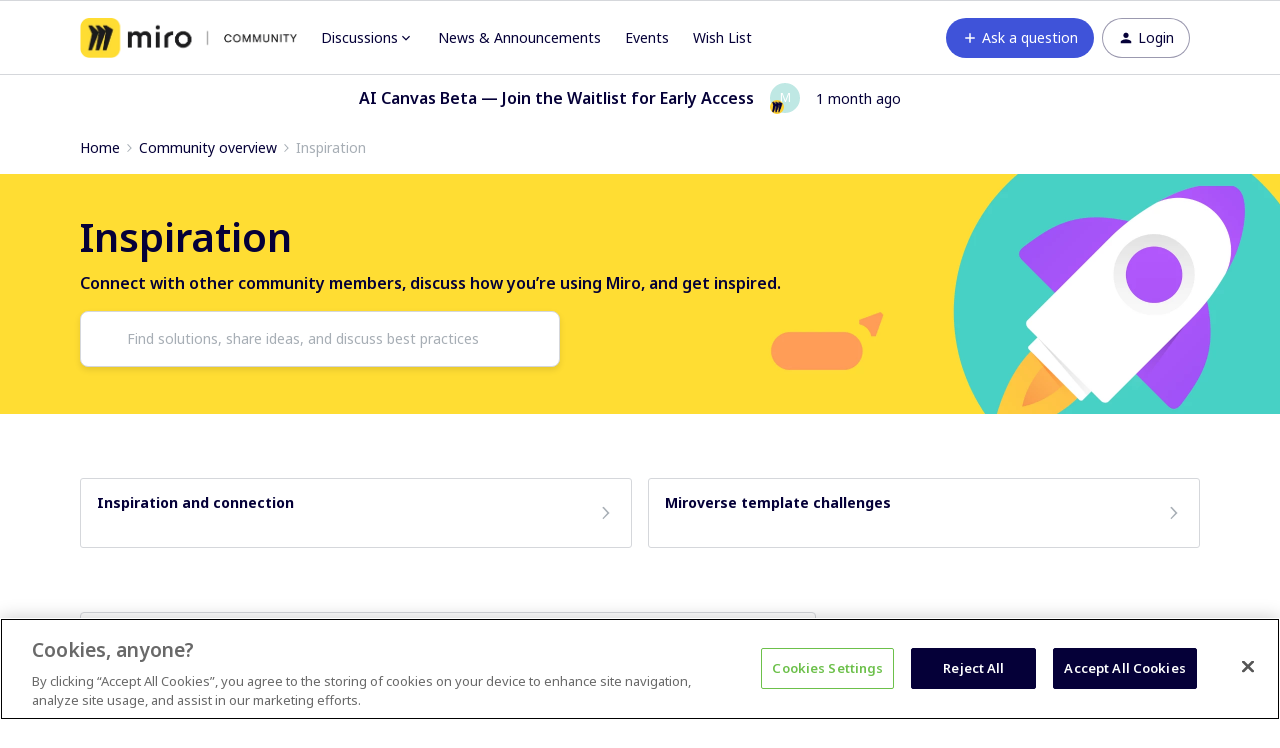

--- FILE ---
content_type: text/html; charset=UTF-8
request_url: https://community.miro.com/inspiration-95/index2.html
body_size: 140833
content:
<!DOCTYPE html>
<html lang="en">
<head>
                                <meta name="robots" content="index, follow" />
                    <script>
  var redirects = {
    //'/educators-forum-64' : '/groups/educators-community-69',
    '/topic/show?tid=5670' : '/wish-list-32/export-comments-to-excel-or-post-its-3532',
    '/wish-list-32/allow-exporting-of-comments-5670' : '/wish-list-32/export-comments-to-excel-or-post-its-3532',
  };
  Object.keys(redirects).forEach(function(key) {
    if (window.location.href.indexOf(key) !== -1) {
	  window.location.href = redirects[key];
    }
  });
</script>


<!-- Start VWO Async SmartCode -->
<link rel="preconnect" href="https://dev.visualwebsiteoptimizer.com" />
<script type='text/javascript' id='vwoCode'>
window._vwo_code || (function() {
var account_id=825544,
version=2.0,
settings_tolerance=2000,
hide_element='body',
hide_element_style = 'opacity:0 !important;filter:alpha(opacity=0) !important;background:none !important',
/* DO NOT EDIT BELOW THIS LINE */
f=false,w=window,d=document,v=d.querySelector('#vwoCode'),cK='_vwo_'+account_id+'_settings',cc={};try{var c=JSON.parse(localStorage.getItem('_vwo_'+account_id+'_config'));cc=c&&typeof c==='object'?c:{}}catch(e){}var stT=cc.stT==='session'?w.sessionStorage:w.localStorage;code={use_existing_jquery:function(){return typeof use_existing_jquery!=='undefined'?use_existing_jquery:undefined},library_tolerance:function(){return typeof library_tolerance!=='undefined'?library_tolerance:undefined},settings_tolerance:function(){return cc.sT||settings_tolerance},hide_element_style:function(){return'{'+(cc.hES||hide_element_style)+'}'},hide_element:function(){return typeof cc.hE==='string'?cc.hE:hide_element},getVersion:function(){return version},finish:function(){if(!f){f=true;var e=d.getElementById('_vis_opt_path_hides');if(e)e.parentNode.removeChild(e)}},finished:function(){return f},load:function(e){var t=this.getSettings(),n=d.createElement('script'),i=this;if(t){n.textContent=t;d.getElementsByTagName('head')[0].appendChild(n);if(!w.VWO||VWO.caE){stT.removeItem(cK);i.load(e)}}else{n.fetchPriority='high';n.src=e;n.type='text/javascript';n.onerror=function(){_vwo_code.finish()};d.getElementsByTagName('head')[0].appendChild(n)}},getSettings:function(){try{var e=stT.getItem(cK);if(!e){return}e=JSON.parse(e);if(Date.now()>e.e){stT.removeItem(cK);return}return e.s}catch(e){return}},init:function(){if(d.URL.indexOf('__vwo_disable__')>-1)return;var e=this.settings_tolerance();w._vwo_settings_timer=setTimeout(function(){_vwo_code.finish();stT.removeItem(cK)},e);var t=d.currentScript,n=d.createElement('style'),i=this.hide_element(),r=t&&!t.async&&i?i+this.hide_element_style():'',c=d.getElementsByTagName('head')[0];n.setAttribute('id','_vis_opt_path_hides');v&&n.setAttribute('nonce',v.nonce);n.setAttribute('type','text/css');if(n.styleSheet)n.styleSheet.cssText=r;else n.appendChild(d.createTextNode(r));c.appendChild(n);this.load('https://dev.visualwebsiteoptimizer.com/j.php?a='+account_id+'&u='+encodeURIComponent(d.URL)+'&vn='+version)}};w._vwo_code=code;code.init();})();
</script>
<!-- End VWO Async SmartCode -->

<!-- Fonts -->
<link rel="preconnect" href="https://fonts.googleapis.com">
<link rel="preconnect" href="https://fonts.gstatic.com" crossorigin>
<link href="https://fonts.googleapis.com/css2?family=Noto+Sans:ital,wght@0,100..900;1,100..900&display=swap" rel="stylesheet">

<style>
@font-face {
  font-family: 'Formular';
  src: url('https://miro.com/static/font/formular/formular-regular.eot');
  src: url('https://miro.com/static/font/formular/formular-regular.eot?#iefix') format('embedded-opentype'),
  url('https://miro.com/static/font/formular/formular-regular.woff2') format('woff2'),
  url('https://miro.com/static/font/formular/formular-regular.woff') format('woff'),
  url('https://miro.com/static/font/formular/formular-regular.ttf') format('truetype'),
  url('https://miro.com/static/font/formular/formular-regular.svg#Formular') format('svg');
  font-weight: normal;
  font-style: normal;
  font-display: swap;
  text-rendering: optimizeLegibility;
}

@font-face {
  font-family: 'Formular';
  src: url('https://miro.com/static/font/formular/formular-bold.eot');
  src: url('https://miro.com/static/font/formular/formular-bold.eot?#iefix') format('embedded-opentype'),
  url('https://miro.com/static/font/formular/formular-bold.woff2') format('woff2'),
  url('https://miro.com/static/font/formular/formular-bold.woff') format('woff'),
  url('https://miro.com/static/font/formular/formular-bold.ttf') format('truetype'),
  url('https://miro.com/static/font/formular/formular-bold.svg#Formular-Bold') format('svg');
  font-weight: bold;
  font-style: normal;
  font-display: swap;
  text-rendering: optimizeLegibility;
}

@font-face {
  font-family: 'Formular';
  src: url('https://miro.com/static/font/formular/formular-medium.eot');
  src: url('https://miro.com/static/font/formular/formular-medium.eot?#iefix') format('embedded-opentype'),
  url('https://miro.com/static/font/formular/formular-medium.woff2') format('woff2'),
  url('https://miro.com/static/font/formular/formular-medium.woff') format('woff'),
  url('https://miro.com/static/font/formular/formular-medium.ttf') format('truetype'),
  url('https://miro.com/static/font/formular/formular-medium.svg#Formular-Medium') format('svg');
  font-weight: 500;
  font-style: normal;
  font-display: swap;
  text-rendering: optimizeLegibility;
}

@font-face {
  font-family: 'Formular';
  src: url('https://miro.com/static/font/formular/formular-light.eot');
  src: url('https://miro.com/static/font/formular/formular-light.eot?#iefix') format('embedded-opentype'),
  url('https://miro.com/static/font/formular/formular-light.woff2') format('woff2'),
  url('https://miro.com/static/font/formular/formular-light.woff') format('woff'),
  url('https://miro.com/static/font/formular/formular-light.ttf') format('truetype'),
  url('https://miro.com/static/font/formular/formular-light.svg#Formular-Light') format('svg');
  font-weight: 300;
  font-style: normal;
  font-display: swap;
  text-rendering: optimizeLegibility;
}

@font-face {
  font-family: 'Spoof';
  src: url('https://miro.com/static/font/spoof/spoof-regular.eot');
  src: url('https://miro.com/static/font/spoof/spoof-regular.eot?#iefix') format('embedded-opentype'),
  url('https://miro.com/static/font/spoof/spoof-regular.woff2') format('woff2'),
  url('https://miro.com/static/font/spoof/spoof-regular.woff') format('woff');
  font-weight: normal;
  font-style: normal;
  font-display: swap;
  text-rendering: optimizeLegibility;
}

@font-face {
  font-family: 'Spoof';
  src: url('https://miro.com/static/font/spoof/spoof-bold.eot');
  src: url('https://miro.com/static/font/spoof/spoof-bold.eot?#iefix') format('embedded-opentype'),
  url('https://miro.com/static/font/spoof/spoof-bold.woff2') format('woff2'),
  url('https://miro.com/static/font/spoof/spoof-bold.woff') format('woff');
  font-weight: bold;
  font-style: normal;
  font-display: swap;
  text-rendering: optimizeLegibility;
}

@font-face {
  font-family: 'Spoof';
  src: url('https://miro.com/static/font/spoof/spoof-medium.eot');
  src: url('https://miro.com/static/font/spoof/spoof-medium.eot?#iefix') format('embedded-opentype'),
  url('https://miro.com/static/font/spoof/spoof-medium.woff2') format('woff2'),
  url('https://miro.com/static/font/spoof/spoof-medium.woff') format('woff');
  font-weight: 500;
  font-style: normal;
  font-display: swap;
  text-rendering: optimizeLegibility;
}
.post--bestanswer {
  background-color: #bed2ff30 !important;
}
</style>


<script async defer src="https://static-website.miro.com/static/js/vendor/analytics.js"></script>


<!-- START Script to redirect the page to help.miro -->
<script>
  
  let currentURL = window.location.href   //Variable to grab the current URL
  let oldURL = "https://community.miro.com/groups/enterprise-administration-onboarding-68" //Old url
  let newURL = "https://help.miro.com/hc/en-us/sections/4404655344914-Enterprise-plan-account-administration-learn-how-to-manage-team-permissions-and-other-settings" //Desired redirect location
  let alertMessage = "This group has been closed and its content has been moved, you will now be redirected to the new location" //Edit Alert Message
  
  if(currentURL == oldURL) //Checks if the current url is the old url
  {    
    window.location.href = newURL //Redirects to the URL specified below
  }
  
  if (window.location.href == 'https://community.miro.com/community-welcome-guide-14/miro-universe-here-s-how-you-can-get-involved-4404') {
  window.location = "https://community.miro.com/inspiration-and-connection-67/miro-community-here-s-how-you-can-get-involved-7654"
}
  
  if (window.location.href == 'https://community.miro.com/wish-list-32') {
  window.location = ('https://community.miro.com/ideas');
}
</script>
<!-- END Script to redirect the page to help.miro -->

<!-- OneTrust Cookies Consent Notice -->
<script src="https://cdn.cookielaw.org/scripttemplates/otSDKStub.js" 
        type="text/javascript" 
        charset="UTF-8" 
        data-domain-script="01922e63-288c-799e-8dcb-7dafa8c9945e">
</script>
<script src="https://mirostatic.com/website/services-provider-scripts/optanonWrapper.js" 
        defer 
        data-nscript="beforeInteractive">
</script>
<!-- OneTrust Cookies Consent Notice end -->
    
        

<meta charset="UTF-8" />
<meta name="viewport" content="width=device-width, initial-scale=1.0" />
<meta name="format-detection" content="telephone=no">
<meta name="HandheldFriendly" content="true" />
<meta http-equiv="X-UA-Compatible" content="ie=edge"><script type="text/javascript">(window.NREUM||(NREUM={})).init={ajax:{deny_list:["bam.nr-data.net"]},feature_flags:["soft_nav"]};(window.NREUM||(NREUM={})).loader_config={licenseKey:"5364be9000",applicationID:"328037756",browserID:"329586706"};;/*! For license information please see nr-loader-rum-1.303.0.min.js.LICENSE.txt */
(()=>{var e,t,r={122:(e,t,r)=>{"use strict";r.d(t,{a:()=>i});var n=r(944);function i(e,t){try{if(!e||"object"!=typeof e)return(0,n.R)(3);if(!t||"object"!=typeof t)return(0,n.R)(4);const r=Object.create(Object.getPrototypeOf(t),Object.getOwnPropertyDescriptors(t)),a=0===Object.keys(r).length?e:r;for(let o in a)if(void 0!==e[o])try{if(null===e[o]){r[o]=null;continue}Array.isArray(e[o])&&Array.isArray(t[o])?r[o]=Array.from(new Set([...e[o],...t[o]])):"object"==typeof e[o]&&"object"==typeof t[o]?r[o]=i(e[o],t[o]):r[o]=e[o]}catch(e){r[o]||(0,n.R)(1,e)}return r}catch(e){(0,n.R)(2,e)}}},154:(e,t,r)=>{"use strict";r.d(t,{OF:()=>c,RI:()=>i,WN:()=>u,bv:()=>a,gm:()=>o,mw:()=>s,sb:()=>d});var n=r(863);const i="undefined"!=typeof window&&!!window.document,a="undefined"!=typeof WorkerGlobalScope&&("undefined"!=typeof self&&self instanceof WorkerGlobalScope&&self.navigator instanceof WorkerNavigator||"undefined"!=typeof globalThis&&globalThis instanceof WorkerGlobalScope&&globalThis.navigator instanceof WorkerNavigator),o=i?window:"undefined"!=typeof WorkerGlobalScope&&("undefined"!=typeof self&&self instanceof WorkerGlobalScope&&self||"undefined"!=typeof globalThis&&globalThis instanceof WorkerGlobalScope&&globalThis),s=Boolean("hidden"===o?.document?.visibilityState),c=/iPad|iPhone|iPod/.test(o.navigator?.userAgent),d=c&&"undefined"==typeof SharedWorker,u=((()=>{const e=o.navigator?.userAgent?.match(/Firefox[/\s](\d+\.\d+)/);Array.isArray(e)&&e.length>=2&&e[1]})(),Date.now()-(0,n.t)())},163:(e,t,r)=>{"use strict";r.d(t,{j:()=>E});var n=r(384),i=r(741);var a=r(555);r(860).K7.genericEvents;const o="experimental.resources",s="register",c=e=>{if(!e||"string"!=typeof e)return!1;try{document.createDocumentFragment().querySelector(e)}catch{return!1}return!0};var d=r(614),u=r(944),l=r(122);const f="[data-nr-mask]",g=e=>(0,l.a)(e,(()=>{const e={feature_flags:[],experimental:{allow_registered_children:!1,resources:!1},mask_selector:"*",block_selector:"[data-nr-block]",mask_input_options:{color:!1,date:!1,"datetime-local":!1,email:!1,month:!1,number:!1,range:!1,search:!1,tel:!1,text:!1,time:!1,url:!1,week:!1,textarea:!1,select:!1,password:!0}};return{ajax:{deny_list:void 0,block_internal:!0,enabled:!0,autoStart:!0},api:{get allow_registered_children(){return e.feature_flags.includes(s)||e.experimental.allow_registered_children},set allow_registered_children(t){e.experimental.allow_registered_children=t},duplicate_registered_data:!1},browser_consent_mode:{enabled:!1},distributed_tracing:{enabled:void 0,exclude_newrelic_header:void 0,cors_use_newrelic_header:void 0,cors_use_tracecontext_headers:void 0,allowed_origins:void 0},get feature_flags(){return e.feature_flags},set feature_flags(t){e.feature_flags=t},generic_events:{enabled:!0,autoStart:!0},harvest:{interval:30},jserrors:{enabled:!0,autoStart:!0},logging:{enabled:!0,autoStart:!0},metrics:{enabled:!0,autoStart:!0},obfuscate:void 0,page_action:{enabled:!0},page_view_event:{enabled:!0,autoStart:!0},page_view_timing:{enabled:!0,autoStart:!0},performance:{capture_marks:!1,capture_measures:!1,capture_detail:!0,resources:{get enabled(){return e.feature_flags.includes(o)||e.experimental.resources},set enabled(t){e.experimental.resources=t},asset_types:[],first_party_domains:[],ignore_newrelic:!0}},privacy:{cookies_enabled:!0},proxy:{assets:void 0,beacon:void 0},session:{expiresMs:d.wk,inactiveMs:d.BB},session_replay:{autoStart:!0,enabled:!1,preload:!1,sampling_rate:10,error_sampling_rate:100,collect_fonts:!1,inline_images:!1,fix_stylesheets:!0,mask_all_inputs:!0,get mask_text_selector(){return e.mask_selector},set mask_text_selector(t){c(t)?e.mask_selector="".concat(t,",").concat(f):""===t||null===t?e.mask_selector=f:(0,u.R)(5,t)},get block_class(){return"nr-block"},get ignore_class(){return"nr-ignore"},get mask_text_class(){return"nr-mask"},get block_selector(){return e.block_selector},set block_selector(t){c(t)?e.block_selector+=",".concat(t):""!==t&&(0,u.R)(6,t)},get mask_input_options(){return e.mask_input_options},set mask_input_options(t){t&&"object"==typeof t?e.mask_input_options={...t,password:!0}:(0,u.R)(7,t)}},session_trace:{enabled:!0,autoStart:!0},soft_navigations:{enabled:!0,autoStart:!0},spa:{enabled:!0,autoStart:!0},ssl:void 0,user_actions:{enabled:!0,elementAttributes:["id","className","tagName","type"]}}})());var p=r(154),h=r(324);let m=0;const v={buildEnv:h.F3,distMethod:h.Xs,version:h.xv,originTime:p.WN},b={consented:!1},y={appMetadata:{},get consented(){return this.session?.state?.consent||b.consented},set consented(e){b.consented=e},customTransaction:void 0,denyList:void 0,disabled:!1,harvester:void 0,isolatedBacklog:!1,isRecording:!1,loaderType:void 0,maxBytes:3e4,obfuscator:void 0,onerror:void 0,ptid:void 0,releaseIds:{},session:void 0,timeKeeper:void 0,registeredEntities:[],jsAttributesMetadata:{bytes:0},get harvestCount(){return++m}},_=e=>{const t=(0,l.a)(e,y),r=Object.keys(v).reduce((e,t)=>(e[t]={value:v[t],writable:!1,configurable:!0,enumerable:!0},e),{});return Object.defineProperties(t,r)};var w=r(701);const x=e=>{const t=e.startsWith("http");e+="/",r.p=t?e:"https://"+e};var S=r(836),k=r(241);const R={accountID:void 0,trustKey:void 0,agentID:void 0,licenseKey:void 0,applicationID:void 0,xpid:void 0},A=e=>(0,l.a)(e,R),T=new Set;function E(e,t={},r,o){let{init:s,info:c,loader_config:d,runtime:u={},exposed:l=!0}=t;if(!c){const e=(0,n.pV)();s=e.init,c=e.info,d=e.loader_config}e.init=g(s||{}),e.loader_config=A(d||{}),c.jsAttributes??={},p.bv&&(c.jsAttributes.isWorker=!0),e.info=(0,a.D)(c);const f=e.init,h=[c.beacon,c.errorBeacon];T.has(e.agentIdentifier)||(f.proxy.assets&&(x(f.proxy.assets),h.push(f.proxy.assets)),f.proxy.beacon&&h.push(f.proxy.beacon),e.beacons=[...h],function(e){const t=(0,n.pV)();Object.getOwnPropertyNames(i.W.prototype).forEach(r=>{const n=i.W.prototype[r];if("function"!=typeof n||"constructor"===n)return;let a=t[r];e[r]&&!1!==e.exposed&&"micro-agent"!==e.runtime?.loaderType&&(t[r]=(...t)=>{const n=e[r](...t);return a?a(...t):n})})}(e),(0,n.US)("activatedFeatures",w.B),e.runSoftNavOverSpa&&=!0===f.soft_navigations.enabled&&f.feature_flags.includes("soft_nav")),u.denyList=[...f.ajax.deny_list||[],...f.ajax.block_internal?h:[]],u.ptid=e.agentIdentifier,u.loaderType=r,e.runtime=_(u),T.has(e.agentIdentifier)||(e.ee=S.ee.get(e.agentIdentifier),e.exposed=l,(0,k.W)({agentIdentifier:e.agentIdentifier,drained:!!w.B?.[e.agentIdentifier],type:"lifecycle",name:"initialize",feature:void 0,data:e.config})),T.add(e.agentIdentifier)}},234:(e,t,r)=>{"use strict";r.d(t,{W:()=>a});var n=r(836),i=r(687);class a{constructor(e,t){this.agentIdentifier=e,this.ee=n.ee.get(e),this.featureName=t,this.blocked=!1}deregisterDrain(){(0,i.x3)(this.agentIdentifier,this.featureName)}}},241:(e,t,r)=>{"use strict";r.d(t,{W:()=>a});var n=r(154);const i="newrelic";function a(e={}){try{n.gm.dispatchEvent(new CustomEvent(i,{detail:e}))}catch(e){}}},261:(e,t,r)=>{"use strict";r.d(t,{$9:()=>d,BL:()=>s,CH:()=>g,Dl:()=>_,Fw:()=>y,PA:()=>m,Pl:()=>n,Pv:()=>k,Tb:()=>l,U2:()=>a,V1:()=>S,Wb:()=>x,bt:()=>b,cD:()=>v,d3:()=>w,dT:()=>c,eY:()=>p,fF:()=>f,hG:()=>i,k6:()=>o,nb:()=>h,o5:()=>u});const n="api-",i="addPageAction",a="addToTrace",o="addRelease",s="finished",c="interaction",d="log",u="noticeError",l="pauseReplay",f="recordCustomEvent",g="recordReplay",p="register",h="setApplicationVersion",m="setCurrentRouteName",v="setCustomAttribute",b="setErrorHandler",y="setPageViewName",_="setUserId",w="start",x="wrapLogger",S="measure",k="consent"},289:(e,t,r)=>{"use strict";r.d(t,{GG:()=>a,Qr:()=>s,sB:()=>o});var n=r(878);function i(){return"undefined"==typeof document||"complete"===document.readyState}function a(e,t){if(i())return e();(0,n.sp)("load",e,t)}function o(e){if(i())return e();(0,n.DD)("DOMContentLoaded",e)}function s(e){if(i())return e();(0,n.sp)("popstate",e)}},324:(e,t,r)=>{"use strict";r.d(t,{F3:()=>i,Xs:()=>a,xv:()=>n});const n="1.303.0",i="PROD",a="CDN"},374:(e,t,r)=>{r.nc=(()=>{try{return document?.currentScript?.nonce}catch(e){}return""})()},384:(e,t,r)=>{"use strict";r.d(t,{NT:()=>o,US:()=>u,Zm:()=>s,bQ:()=>d,dV:()=>c,pV:()=>l});var n=r(154),i=r(863),a=r(910);const o={beacon:"bam.nr-data.net",errorBeacon:"bam.nr-data.net"};function s(){return n.gm.NREUM||(n.gm.NREUM={}),void 0===n.gm.newrelic&&(n.gm.newrelic=n.gm.NREUM),n.gm.NREUM}function c(){let e=s();return e.o||(e.o={ST:n.gm.setTimeout,SI:n.gm.setImmediate||n.gm.setInterval,CT:n.gm.clearTimeout,XHR:n.gm.XMLHttpRequest,REQ:n.gm.Request,EV:n.gm.Event,PR:n.gm.Promise,MO:n.gm.MutationObserver,FETCH:n.gm.fetch,WS:n.gm.WebSocket},(0,a.i)(...Object.values(e.o))),e}function d(e,t){let r=s();r.initializedAgents??={},t.initializedAt={ms:(0,i.t)(),date:new Date},r.initializedAgents[e]=t}function u(e,t){s()[e]=t}function l(){return function(){let e=s();const t=e.info||{};e.info={beacon:o.beacon,errorBeacon:o.errorBeacon,...t}}(),function(){let e=s();const t=e.init||{};e.init={...t}}(),c(),function(){let e=s();const t=e.loader_config||{};e.loader_config={...t}}(),s()}},389:(e,t,r)=>{"use strict";function n(e,t=500,r={}){const n=r?.leading||!1;let i;return(...r)=>{n&&void 0===i&&(e.apply(this,r),i=setTimeout(()=>{i=clearTimeout(i)},t)),n||(clearTimeout(i),i=setTimeout(()=>{e.apply(this,r)},t))}}function i(e){let t=!1;return(...r)=>{t||(t=!0,e.apply(this,r))}}r.d(t,{J:()=>i,s:()=>n})},555:(e,t,r)=>{"use strict";r.d(t,{D:()=>s,f:()=>o});var n=r(384),i=r(122);const a={beacon:n.NT.beacon,errorBeacon:n.NT.errorBeacon,licenseKey:void 0,applicationID:void 0,sa:void 0,queueTime:void 0,applicationTime:void 0,ttGuid:void 0,user:void 0,account:void 0,product:void 0,extra:void 0,jsAttributes:{},userAttributes:void 0,atts:void 0,transactionName:void 0,tNamePlain:void 0};function o(e){try{return!!e.licenseKey&&!!e.errorBeacon&&!!e.applicationID}catch(e){return!1}}const s=e=>(0,i.a)(e,a)},566:(e,t,r)=>{"use strict";r.d(t,{LA:()=>s,bz:()=>o});var n=r(154);const i="xxxxxxxx-xxxx-4xxx-yxxx-xxxxxxxxxxxx";function a(e,t){return e?15&e[t]:16*Math.random()|0}function o(){const e=n.gm?.crypto||n.gm?.msCrypto;let t,r=0;return e&&e.getRandomValues&&(t=e.getRandomValues(new Uint8Array(30))),i.split("").map(e=>"x"===e?a(t,r++).toString(16):"y"===e?(3&a()|8).toString(16):e).join("")}function s(e){const t=n.gm?.crypto||n.gm?.msCrypto;let r,i=0;t&&t.getRandomValues&&(r=t.getRandomValues(new Uint8Array(e)));const o=[];for(var s=0;s<e;s++)o.push(a(r,i++).toString(16));return o.join("")}},606:(e,t,r)=>{"use strict";r.d(t,{i:()=>a});var n=r(908);a.on=o;var i=a.handlers={};function a(e,t,r,a){o(a||n.d,i,e,t,r)}function o(e,t,r,i,a){a||(a="feature"),e||(e=n.d);var o=t[a]=t[a]||{};(o[r]=o[r]||[]).push([e,i])}},607:(e,t,r)=>{"use strict";r.d(t,{W:()=>n});const n=(0,r(566).bz)()},614:(e,t,r)=>{"use strict";r.d(t,{BB:()=>o,H3:()=>n,g:()=>d,iL:()=>c,tS:()=>s,uh:()=>i,wk:()=>a});const n="NRBA",i="SESSION",a=144e5,o=18e5,s={STARTED:"session-started",PAUSE:"session-pause",RESET:"session-reset",RESUME:"session-resume",UPDATE:"session-update"},c={SAME_TAB:"same-tab",CROSS_TAB:"cross-tab"},d={OFF:0,FULL:1,ERROR:2}},630:(e,t,r)=>{"use strict";r.d(t,{T:()=>n});const n=r(860).K7.pageViewEvent},646:(e,t,r)=>{"use strict";r.d(t,{y:()=>n});class n{constructor(e){this.contextId=e}}},687:(e,t,r)=>{"use strict";r.d(t,{Ak:()=>d,Ze:()=>f,x3:()=>u});var n=r(241),i=r(836),a=r(606),o=r(860),s=r(646);const c={};function d(e,t){const r={staged:!1,priority:o.P3[t]||0};l(e),c[e].get(t)||c[e].set(t,r)}function u(e,t){e&&c[e]&&(c[e].get(t)&&c[e].delete(t),p(e,t,!1),c[e].size&&g(e))}function l(e){if(!e)throw new Error("agentIdentifier required");c[e]||(c[e]=new Map)}function f(e="",t="feature",r=!1){if(l(e),!e||!c[e].get(t)||r)return p(e,t);c[e].get(t).staged=!0,g(e)}function g(e){const t=Array.from(c[e]);t.every(([e,t])=>t.staged)&&(t.sort((e,t)=>e[1].priority-t[1].priority),t.forEach(([t])=>{c[e].delete(t),p(e,t)}))}function p(e,t,r=!0){const o=e?i.ee.get(e):i.ee,c=a.i.handlers;if(!o.aborted&&o.backlog&&c){if((0,n.W)({agentIdentifier:e,type:"lifecycle",name:"drain",feature:t}),r){const e=o.backlog[t],r=c[t];if(r){for(let t=0;e&&t<e.length;++t)h(e[t],r);Object.entries(r).forEach(([e,t])=>{Object.values(t||{}).forEach(t=>{t[0]?.on&&t[0]?.context()instanceof s.y&&t[0].on(e,t[1])})})}}o.isolatedBacklog||delete c[t],o.backlog[t]=null,o.emit("drain-"+t,[])}}function h(e,t){var r=e[1];Object.values(t[r]||{}).forEach(t=>{var r=e[0];if(t[0]===r){var n=t[1],i=e[3],a=e[2];n.apply(i,a)}})}},699:(e,t,r)=>{"use strict";r.d(t,{It:()=>a,KC:()=>s,No:()=>i,qh:()=>o});var n=r(860);const i=16e3,a=1e6,o="SESSION_ERROR",s={[n.K7.logging]:!0,[n.K7.genericEvents]:!1,[n.K7.jserrors]:!1,[n.K7.ajax]:!1}},701:(e,t,r)=>{"use strict";r.d(t,{B:()=>a,t:()=>o});var n=r(241);const i=new Set,a={};function o(e,t){const r=t.agentIdentifier;a[r]??={},e&&"object"==typeof e&&(i.has(r)||(t.ee.emit("rumresp",[e]),a[r]=e,i.add(r),(0,n.W)({agentIdentifier:r,loaded:!0,drained:!0,type:"lifecycle",name:"load",feature:void 0,data:e})))}},741:(e,t,r)=>{"use strict";r.d(t,{W:()=>a});var n=r(944),i=r(261);class a{#e(e,...t){if(this[e]!==a.prototype[e])return this[e](...t);(0,n.R)(35,e)}addPageAction(e,t){return this.#e(i.hG,e,t)}register(e){return this.#e(i.eY,e)}recordCustomEvent(e,t){return this.#e(i.fF,e,t)}setPageViewName(e,t){return this.#e(i.Fw,e,t)}setCustomAttribute(e,t,r){return this.#e(i.cD,e,t,r)}noticeError(e,t){return this.#e(i.o5,e,t)}setUserId(e){return this.#e(i.Dl,e)}setApplicationVersion(e){return this.#e(i.nb,e)}setErrorHandler(e){return this.#e(i.bt,e)}addRelease(e,t){return this.#e(i.k6,e,t)}log(e,t){return this.#e(i.$9,e,t)}start(){return this.#e(i.d3)}finished(e){return this.#e(i.BL,e)}recordReplay(){return this.#e(i.CH)}pauseReplay(){return this.#e(i.Tb)}addToTrace(e){return this.#e(i.U2,e)}setCurrentRouteName(e){return this.#e(i.PA,e)}interaction(e){return this.#e(i.dT,e)}wrapLogger(e,t,r){return this.#e(i.Wb,e,t,r)}measure(e,t){return this.#e(i.V1,e,t)}consent(e){return this.#e(i.Pv,e)}}},773:(e,t,r)=>{"use strict";r.d(t,{z_:()=>a,XG:()=>s,TZ:()=>n,rs:()=>i,xV:()=>o});r(154),r(566),r(384);const n=r(860).K7.metrics,i="sm",a="cm",o="storeSupportabilityMetrics",s="storeEventMetrics"},782:(e,t,r)=>{"use strict";r.d(t,{T:()=>n});const n=r(860).K7.pageViewTiming},836:(e,t,r)=>{"use strict";r.d(t,{P:()=>s,ee:()=>c});var n=r(384),i=r(990),a=r(646),o=r(607);const s="nr@context:".concat(o.W),c=function e(t,r){var n={},o={},u={},l=!1;try{l=16===r.length&&d.initializedAgents?.[r]?.runtime.isolatedBacklog}catch(e){}var f={on:p,addEventListener:p,removeEventListener:function(e,t){var r=n[e];if(!r)return;for(var i=0;i<r.length;i++)r[i]===t&&r.splice(i,1)},emit:function(e,r,n,i,a){!1!==a&&(a=!0);if(c.aborted&&!i)return;t&&a&&t.emit(e,r,n);var s=g(n);h(e).forEach(e=>{e.apply(s,r)});var d=v()[o[e]];d&&d.push([f,e,r,s]);return s},get:m,listeners:h,context:g,buffer:function(e,t){const r=v();if(t=t||"feature",f.aborted)return;Object.entries(e||{}).forEach(([e,n])=>{o[n]=t,t in r||(r[t]=[])})},abort:function(){f._aborted=!0,Object.keys(f.backlog).forEach(e=>{delete f.backlog[e]})},isBuffering:function(e){return!!v()[o[e]]},debugId:r,backlog:l?{}:t&&"object"==typeof t.backlog?t.backlog:{},isolatedBacklog:l};return Object.defineProperty(f,"aborted",{get:()=>{let e=f._aborted||!1;return e||(t&&(e=t.aborted),e)}}),f;function g(e){return e&&e instanceof a.y?e:e?(0,i.I)(e,s,()=>new a.y(s)):new a.y(s)}function p(e,t){n[e]=h(e).concat(t)}function h(e){return n[e]||[]}function m(t){return u[t]=u[t]||e(f,t)}function v(){return f.backlog}}(void 0,"globalEE"),d=(0,n.Zm)();d.ee||(d.ee=c)},843:(e,t,r)=>{"use strict";r.d(t,{u:()=>i});var n=r(878);function i(e,t=!1,r,i){(0,n.DD)("visibilitychange",function(){if(t)return void("hidden"===document.visibilityState&&e());e(document.visibilityState)},r,i)}},860:(e,t,r)=>{"use strict";r.d(t,{$J:()=>u,K7:()=>c,P3:()=>d,XX:()=>i,Yy:()=>s,df:()=>a,qY:()=>n,v4:()=>o});const n="events",i="jserrors",a="browser/blobs",o="rum",s="browser/logs",c={ajax:"ajax",genericEvents:"generic_events",jserrors:i,logging:"logging",metrics:"metrics",pageAction:"page_action",pageViewEvent:"page_view_event",pageViewTiming:"page_view_timing",sessionReplay:"session_replay",sessionTrace:"session_trace",softNav:"soft_navigations",spa:"spa"},d={[c.pageViewEvent]:1,[c.pageViewTiming]:2,[c.metrics]:3,[c.jserrors]:4,[c.spa]:5,[c.ajax]:6,[c.sessionTrace]:7,[c.softNav]:8,[c.sessionReplay]:9,[c.logging]:10,[c.genericEvents]:11},u={[c.pageViewEvent]:o,[c.pageViewTiming]:n,[c.ajax]:n,[c.spa]:n,[c.softNav]:n,[c.metrics]:i,[c.jserrors]:i,[c.sessionTrace]:a,[c.sessionReplay]:a,[c.logging]:s,[c.genericEvents]:"ins"}},863:(e,t,r)=>{"use strict";function n(){return Math.floor(performance.now())}r.d(t,{t:()=>n})},878:(e,t,r)=>{"use strict";function n(e,t){return{capture:e,passive:!1,signal:t}}function i(e,t,r=!1,i){window.addEventListener(e,t,n(r,i))}function a(e,t,r=!1,i){document.addEventListener(e,t,n(r,i))}r.d(t,{DD:()=>a,jT:()=>n,sp:()=>i})},908:(e,t,r)=>{"use strict";r.d(t,{d:()=>n,p:()=>i});var n=r(836).ee.get("handle");function i(e,t,r,i,a){a?(a.buffer([e],i),a.emit(e,t,r)):(n.buffer([e],i),n.emit(e,t,r))}},910:(e,t,r)=>{"use strict";r.d(t,{i:()=>a});var n=r(944);const i=new Map;function a(...e){return e.every(e=>{if(i.has(e))return i.get(e);const t="function"==typeof e&&e.toString().includes("[native code]");return t||(0,n.R)(64,e?.name||e?.toString()),i.set(e,t),t})}},944:(e,t,r)=>{"use strict";r.d(t,{R:()=>i});var n=r(241);function i(e,t){"function"==typeof console.debug&&(console.debug("New Relic Warning: https://github.com/newrelic/newrelic-browser-agent/blob/main/docs/warning-codes.md#".concat(e),t),(0,n.W)({agentIdentifier:null,drained:null,type:"data",name:"warn",feature:"warn",data:{code:e,secondary:t}}))}},990:(e,t,r)=>{"use strict";r.d(t,{I:()=>i});var n=Object.prototype.hasOwnProperty;function i(e,t,r){if(n.call(e,t))return e[t];var i=r();if(Object.defineProperty&&Object.keys)try{return Object.defineProperty(e,t,{value:i,writable:!0,enumerable:!1}),i}catch(e){}return e[t]=i,i}}},n={};function i(e){var t=n[e];if(void 0!==t)return t.exports;var a=n[e]={exports:{}};return r[e](a,a.exports,i),a.exports}i.m=r,i.d=(e,t)=>{for(var r in t)i.o(t,r)&&!i.o(e,r)&&Object.defineProperty(e,r,{enumerable:!0,get:t[r]})},i.f={},i.e=e=>Promise.all(Object.keys(i.f).reduce((t,r)=>(i.f[r](e,t),t),[])),i.u=e=>"nr-rum-1.303.0.min.js",i.o=(e,t)=>Object.prototype.hasOwnProperty.call(e,t),e={},t="NRBA-1.303.0.PROD:",i.l=(r,n,a,o)=>{if(e[r])e[r].push(n);else{var s,c;if(void 0!==a)for(var d=document.getElementsByTagName("script"),u=0;u<d.length;u++){var l=d[u];if(l.getAttribute("src")==r||l.getAttribute("data-webpack")==t+a){s=l;break}}if(!s){c=!0;var f={296:"sha512-DjFbtykbDCyUDGsp+l/dYhH0LhW/Jv9sDnc+aleTRmpV1ZRfyOeip4Sv4USz3Fk0DZCWshsM7d24cTr9Xf3L/A=="};(s=document.createElement("script")).charset="utf-8",i.nc&&s.setAttribute("nonce",i.nc),s.setAttribute("data-webpack",t+a),s.src=r,0!==s.src.indexOf(window.location.origin+"/")&&(s.crossOrigin="anonymous"),f[o]&&(s.integrity=f[o])}e[r]=[n];var g=(t,n)=>{s.onerror=s.onload=null,clearTimeout(p);var i=e[r];if(delete e[r],s.parentNode&&s.parentNode.removeChild(s),i&&i.forEach(e=>e(n)),t)return t(n)},p=setTimeout(g.bind(null,void 0,{type:"timeout",target:s}),12e4);s.onerror=g.bind(null,s.onerror),s.onload=g.bind(null,s.onload),c&&document.head.appendChild(s)}},i.r=e=>{"undefined"!=typeof Symbol&&Symbol.toStringTag&&Object.defineProperty(e,Symbol.toStringTag,{value:"Module"}),Object.defineProperty(e,"__esModule",{value:!0})},i.p="https://js-agent.newrelic.com/",(()=>{var e={374:0,840:0};i.f.j=(t,r)=>{var n=i.o(e,t)?e[t]:void 0;if(0!==n)if(n)r.push(n[2]);else{var a=new Promise((r,i)=>n=e[t]=[r,i]);r.push(n[2]=a);var o=i.p+i.u(t),s=new Error;i.l(o,r=>{if(i.o(e,t)&&(0!==(n=e[t])&&(e[t]=void 0),n)){var a=r&&("load"===r.type?"missing":r.type),o=r&&r.target&&r.target.src;s.message="Loading chunk "+t+" failed.\n("+a+": "+o+")",s.name="ChunkLoadError",s.type=a,s.request=o,n[1](s)}},"chunk-"+t,t)}};var t=(t,r)=>{var n,a,[o,s,c]=r,d=0;if(o.some(t=>0!==e[t])){for(n in s)i.o(s,n)&&(i.m[n]=s[n]);if(c)c(i)}for(t&&t(r);d<o.length;d++)a=o[d],i.o(e,a)&&e[a]&&e[a][0](),e[a]=0},r=self["webpackChunk:NRBA-1.303.0.PROD"]=self["webpackChunk:NRBA-1.303.0.PROD"]||[];r.forEach(t.bind(null,0)),r.push=t.bind(null,r.push.bind(r))})(),(()=>{"use strict";i(374);var e=i(566),t=i(741);class r extends t.W{agentIdentifier=(0,e.LA)(16)}var n=i(860);const a=Object.values(n.K7);var o=i(163);var s=i(908),c=i(863),d=i(261),u=i(241),l=i(944),f=i(701),g=i(773);function p(e,t,i,a){const o=a||i;!o||o[e]&&o[e]!==r.prototype[e]||(o[e]=function(){(0,s.p)(g.xV,["API/"+e+"/called"],void 0,n.K7.metrics,i.ee),(0,u.W)({agentIdentifier:i.agentIdentifier,drained:!!f.B?.[i.agentIdentifier],type:"data",name:"api",feature:d.Pl+e,data:{}});try{return t.apply(this,arguments)}catch(e){(0,l.R)(23,e)}})}function h(e,t,r,n,i){const a=e.info;null===r?delete a.jsAttributes[t]:a.jsAttributes[t]=r,(i||null===r)&&(0,s.p)(d.Pl+n,[(0,c.t)(),t,r],void 0,"session",e.ee)}var m=i(687),v=i(234),b=i(289),y=i(154),_=i(384);const w=e=>y.RI&&!0===e?.privacy.cookies_enabled;function x(e){return!!(0,_.dV)().o.MO&&w(e)&&!0===e?.session_trace.enabled}var S=i(389),k=i(699);class R extends v.W{constructor(e,t){super(e.agentIdentifier,t),this.agentRef=e,this.abortHandler=void 0,this.featAggregate=void 0,this.loadedSuccessfully=void 0,this.onAggregateImported=new Promise(e=>{this.loadedSuccessfully=e}),this.deferred=Promise.resolve(),!1===e.init[this.featureName].autoStart?this.deferred=new Promise((t,r)=>{this.ee.on("manual-start-all",(0,S.J)(()=>{(0,m.Ak)(e.agentIdentifier,this.featureName),t()}))}):(0,m.Ak)(e.agentIdentifier,t)}importAggregator(e,t,r={}){if(this.featAggregate)return;const n=async()=>{let n;await this.deferred;try{if(w(e.init)){const{setupAgentSession:t}=await i.e(296).then(i.bind(i,305));n=t(e)}}catch(e){(0,l.R)(20,e),this.ee.emit("internal-error",[e]),(0,s.p)(k.qh,[e],void 0,this.featureName,this.ee)}try{if(!this.#t(this.featureName,n,e.init))return(0,m.Ze)(this.agentIdentifier,this.featureName),void this.loadedSuccessfully(!1);const{Aggregate:i}=await t();this.featAggregate=new i(e,r),e.runtime.harvester.initializedAggregates.push(this.featAggregate),this.loadedSuccessfully(!0)}catch(e){(0,l.R)(34,e),this.abortHandler?.(),(0,m.Ze)(this.agentIdentifier,this.featureName,!0),this.loadedSuccessfully(!1),this.ee&&this.ee.abort()}};y.RI?(0,b.GG)(()=>n(),!0):n()}#t(e,t,r){if(this.blocked)return!1;switch(e){case n.K7.sessionReplay:return x(r)&&!!t;case n.K7.sessionTrace:return!!t;default:return!0}}}var A=i(630),T=i(614);class E extends R{static featureName=A.T;constructor(e){var t;super(e,A.T),this.setupInspectionEvents(e.agentIdentifier),t=e,p(d.Fw,function(e,r){"string"==typeof e&&("/"!==e.charAt(0)&&(e="/"+e),t.runtime.customTransaction=(r||"http://custom.transaction")+e,(0,s.p)(d.Pl+d.Fw,[(0,c.t)()],void 0,void 0,t.ee))},t),this.importAggregator(e,()=>i.e(296).then(i.bind(i,108)))}setupInspectionEvents(e){const t=(t,r)=>{t&&(0,u.W)({agentIdentifier:e,timeStamp:t.timeStamp,loaded:"complete"===t.target.readyState,type:"window",name:r,data:t.target.location+""})};(0,b.sB)(e=>{t(e,"DOMContentLoaded")}),(0,b.GG)(e=>{t(e,"load")}),(0,b.Qr)(e=>{t(e,"navigate")}),this.ee.on(T.tS.UPDATE,(t,r)=>{(0,u.W)({agentIdentifier:e,type:"lifecycle",name:"session",data:r})})}}var N=i(843),j=i(878),I=i(782);class P extends R{static featureName=I.T;constructor(e){super(e,I.T),y.RI&&((0,N.u)(()=>(0,s.p)("docHidden",[(0,c.t)()],void 0,I.T,this.ee),!0),(0,j.sp)("pagehide",()=>(0,s.p)("winPagehide",[(0,c.t)()],void 0,I.T,this.ee)),this.importAggregator(e,()=>i.e(296).then(i.bind(i,350))))}}class O extends R{static featureName=g.TZ;constructor(e){super(e,g.TZ),y.RI&&document.addEventListener("securitypolicyviolation",e=>{(0,s.p)(g.xV,["Generic/CSPViolation/Detected"],void 0,this.featureName,this.ee)}),this.importAggregator(e,()=>i.e(296).then(i.bind(i,623)))}}new class extends r{constructor(e){var t;(super(),y.gm)?(this.features={},(0,_.bQ)(this.agentIdentifier,this),this.desiredFeatures=new Set(e.features||[]),this.desiredFeatures.add(E),this.runSoftNavOverSpa=[...this.desiredFeatures].some(e=>e.featureName===n.K7.softNav),(0,o.j)(this,e,e.loaderType||"agent"),t=this,p(d.cD,function(e,r,n=!1){if("string"==typeof e){if(["string","number","boolean"].includes(typeof r)||null===r)return h(t,e,r,d.cD,n);(0,l.R)(40,typeof r)}else(0,l.R)(39,typeof e)},t),function(e){p(d.Dl,function(t){if("string"==typeof t||null===t)return h(e,"enduser.id",t,d.Dl,!0);(0,l.R)(41,typeof t)},e)}(this),function(e){p(d.nb,function(t){if("string"==typeof t||null===t)return h(e,"application.version",t,d.nb,!1);(0,l.R)(42,typeof t)},e)}(this),function(e){p(d.d3,function(){e.ee.emit("manual-start-all")},e)}(this),function(e){p(d.Pv,function(t=!0){if("boolean"==typeof t){if((0,s.p)(d.Pl+d.Pv,[t],void 0,"session",e.ee),e.runtime.consented=t,t){const t=e.features.page_view_event;t.onAggregateImported.then(e=>{const r=t.featAggregate;e&&!r.sentRum&&r.sendRum()})}}else(0,l.R)(65,typeof t)},e)}(this),this.run()):(0,l.R)(21)}get config(){return{info:this.info,init:this.init,loader_config:this.loader_config,runtime:this.runtime}}get api(){return this}run(){try{const e=function(e){const t={};return a.forEach(r=>{t[r]=!!e[r]?.enabled}),t}(this.init),t=[...this.desiredFeatures];t.sort((e,t)=>n.P3[e.featureName]-n.P3[t.featureName]),t.forEach(t=>{if(!e[t.featureName]&&t.featureName!==n.K7.pageViewEvent)return;if(this.runSoftNavOverSpa&&t.featureName===n.K7.spa)return;if(!this.runSoftNavOverSpa&&t.featureName===n.K7.softNav)return;const r=function(e){switch(e){case n.K7.ajax:return[n.K7.jserrors];case n.K7.sessionTrace:return[n.K7.ajax,n.K7.pageViewEvent];case n.K7.sessionReplay:return[n.K7.sessionTrace];case n.K7.pageViewTiming:return[n.K7.pageViewEvent];default:return[]}}(t.featureName).filter(e=>!(e in this.features));r.length>0&&(0,l.R)(36,{targetFeature:t.featureName,missingDependencies:r}),this.features[t.featureName]=new t(this)})}catch(e){(0,l.R)(22,e);for(const e in this.features)this.features[e].abortHandler?.();const t=(0,_.Zm)();delete t.initializedAgents[this.agentIdentifier]?.features,delete this.sharedAggregator;return t.ee.get(this.agentIdentifier).abort(),!1}}}({features:[E,P,O],loaderType:"lite"})})()})();</script>

<link rel="shortcut icon" type="image/png" href="https://uploads-us-west-2.insided.com/miro-us/attachment/3de902f0-d72f-46a0-9cf6-f13b78a62407.png" />
<title>Get Inspired with the Miro Community | Miro</title>
<meta name="description" content="This is your opportunity to connect with other community members, discuss how you’re using Miro, and get inspired. Get started here!">

<meta property="og:title" content="Get Inspired with the Miro Community | Miro"/>
<meta property="og:type" content="website" />
<meta property="og:url" content="https://community.miro.com/inspiration-95/index2.html"/>
<meta property="og:description" content="This is your opportunity to connect with other community members, discuss how you’re using Miro, and get inspired. Get started here!" />
<meta property="og:image" content="https://uploads-us-west-2.insided.com/miro-us/attachment/6dd5ac13-8f3f-4c83-b796-fade68f0d96c_thumb.png"/>
<meta property="og:image:secure_url" content="https://uploads-us-west-2.insided.com/miro-us/attachment/6dd5ac13-8f3f-4c83-b796-fade68f0d96c_thumb.png"/>


    <link rel="canonical" href="https://community.miro.com/inspiration-95" />

            <link rel="prev" href="https://community.miro.com/inspiration-95" />
                <link rel="next" href="https://community.miro.com/inspiration-95/index3.html" />
    
<style id="css-variables">@font-face{ font-family:Roboto; src:url(https://d2cn40jarzxub5.cloudfront.net/_fonts/fonts/roboto/bold/Roboto-Bold-webfont.eot); src:url(https://d2cn40jarzxub5.cloudfront.net/_fonts/fonts/roboto/bold/Roboto-Bold-webfont.eot#iefix) format("embedded-opentype"),url(https://d2cn40jarzxub5.cloudfront.net/_fonts/fonts/roboto/bold/Roboto-Bold-webfont.woff) format("woff"),url(https://d2cn40jarzxub5.cloudfront.net/_fonts/fonts/roboto/bold/Roboto-Bold-webfont.ttf) format("truetype"),url(https://d2cn40jarzxub5.cloudfront.net/_fonts/fonts/roboto/bold/Roboto-Bold-webfont.svg#2dumbregular) format("svg"); font-style:normal; font-weight:700 } @font-face{ font-family:Roboto; src:url(https://d2cn40jarzxub5.cloudfront.net/_fonts/fonts/roboto/bolditalic/Roboto-BoldItalic-webfont.eot); src:url(https://d2cn40jarzxub5.cloudfront.net/_fonts/fonts/roboto/bolditalic/Roboto-BoldItalic-webfont.eot#iefix) format("embedded-opentype"),url(https://d2cn40jarzxub5.cloudfront.net/_fonts/fonts/roboto/bolditalic/Roboto-BoldItalic-webfont.woff) format("woff"),url(https://d2cn40jarzxub5.cloudfront.net/_fonts/fonts/roboto/bolditalic/Roboto-BoldItalic-webfont.ttf) format("truetype"),url(https://d2cn40jarzxub5.cloudfront.net/_fonts/fonts/roboto/bolditalic/Roboto-BoldItalic-webfont.svg#2dumbregular) format("svg"); font-style:italic; font-weight:700 } @font-face{ font-family:Roboto; src:url(https://d2cn40jarzxub5.cloudfront.net/_fonts/fonts/roboto/italic/Roboto-Italic-webfont.eot); src:url(https://d2cn40jarzxub5.cloudfront.net/_fonts/fonts/roboto/italic/Roboto-Italic-webfont.eot#iefix) format("embedded-opentype"),url(https://d2cn40jarzxub5.cloudfront.net/_fonts/fonts/roboto/italic/Roboto-Italic-webfont.woff) format("woff"),url(https://d2cn40jarzxub5.cloudfront.net/_fonts/fonts/roboto/italic/Roboto-Italic-webfont.ttf) format("truetype"),url(https://d2cn40jarzxub5.cloudfront.net/_fonts/fonts/roboto/italic/Roboto-Italic-webfont.svg#2dumbregular) format("svg"); font-style:italic; font-weight:normal } @font-face{ font-family:Roboto; src:url(https://d2cn40jarzxub5.cloudfront.net/_fonts/fonts/roboto/light/Roboto-Light-webfont.eot); src:url(https://d2cn40jarzxub5.cloudfront.net/_fonts/fonts/roboto/light/Roboto-Light-webfont.eot#iefix) format("embedded-opentype"),url(https://d2cn40jarzxub5.cloudfront.net/_fonts/fonts/roboto/light/Roboto-Light-webfont.woff) format("woff"),url(https://d2cn40jarzxub5.cloudfront.net/_fonts/fonts/roboto/light/Roboto-Light-webfont.ttf) format("truetype"),url(https://d2cn40jarzxub5.cloudfront.net/_fonts/fonts/roboto/light/Roboto-Light-webfont.svg#2dumbregular) format("svg"); font-style:normal; font-weight:300 } @font-face{ font-family:Roboto; src:url(https://d2cn40jarzxub5.cloudfront.net/_fonts/fonts/roboto/medium/Roboto-Medium-webfont.eot); src:url(https://d2cn40jarzxub5.cloudfront.net/_fonts/fonts/roboto/medium/Roboto-Medium-webfont.eot#iefix) format("embedded-opentype"),url(https://d2cn40jarzxub5.cloudfront.net/_fonts/fonts/roboto/medium/Roboto-Medium-webfont.woff) format("woff"),url(https://d2cn40jarzxub5.cloudfront.net/_fonts/fonts/roboto/medium/Roboto-Medium-webfont.ttf) format("truetype"),url(https://d2cn40jarzxub5.cloudfront.net/_fonts/fonts/roboto/medium/Roboto-Medium-webfont.svg#2dumbregular) format("svg"); font-style:normal; font-weight:500 } @font-face{ font-family:Roboto; src:url(https://d2cn40jarzxub5.cloudfront.net/_fonts/fonts/roboto/mediumitalic/Roboto-MediumItalic-webfont.eot); src:url(https://d2cn40jarzxub5.cloudfront.net/_fonts/fonts/roboto/mediumitalic/Roboto-MediumItalic-webfont.eot#iefix) format("embedded-opentype"),url(https://d2cn40jarzxub5.cloudfront.net/_fonts/fonts/roboto/mediumitalic/Roboto-MediumItalic-webfont.woff) format("woff"),url(https://d2cn40jarzxub5.cloudfront.net/_fonts/fonts/roboto/mediumitalic/Roboto-MediumItalic-webfont.ttf) format("truetype"),url(https://d2cn40jarzxub5.cloudfront.net/_fonts/fonts/roboto/mediumitalic/Roboto-MediumItalic-webfont.svg#2dumbregular) format("svg"); font-style:italic; font-weight:500 } @font-face{ font-family:Roboto; src:url(https://d2cn40jarzxub5.cloudfront.net/_fonts/fonts/roboto/regular/Roboto-Regular-webfont.eot); src:url(https://d2cn40jarzxub5.cloudfront.net/_fonts/fonts/roboto/regular/Roboto-Regular-webfont.eot#iefix) format("embedded-opentype"),url(https://d2cn40jarzxub5.cloudfront.net/_fonts/fonts/roboto/regular/Roboto-Regular-webfont.woff) format("woff"),url(https://d2cn40jarzxub5.cloudfront.net/_fonts/fonts/roboto/regular/Roboto-Regular-webfont.ttf) format("truetype"),url(https://d2cn40jarzxub5.cloudfront.net/_fonts/fonts/roboto/regular/Roboto-Regular-webfont.svg#2dumbregular) format("svg"); font-style:normal; font-weight:normal } html {--borderradius-base: 4px;--config--main-border-base-color: #d5d7dbff;--config--main-button-base-font-color: #1a1a1a;--config--main-button-base-font-family: "Noto Sans", "Roobert", "IBM Plex Sans", Helvetica Neue, Helvetica, Arial, sans-serif;--config--main-button-base-font-weight: 400;--config--main-button-base-radius: 3px;--config--main-button-base-texttransform: none;--config--main-color-alert: #ff6575ff;--config--main-color-brand: #3f53d9ff;--config--main-color-brand-secondary: #3f53d9ff;--config--main-color-contrast: #2aaae1;--config--main-color-day: #f0f2f6;--config--main-color-day-dark: #ededed;--config--main-color-day-light: #fff;--config--main-color-disabled: #f6f8faff;--config--main-color-dusk: #a7aeb5;--config--main-color-dusk-dark: #616a73;--config--main-color-dusk-light: #d5d7db;--config--main-color-highlighted: #B0DFF3;--config--main-color-info: #3f53d9ff;--config--main-color-night: #050038ff;--config--main-color-night-inverted: #f5f5f5;--config--main-color-night-light: #2b2b2b;--config--main-color-success: #3f53d9ff;--config--main-font-base-lineheight: 1.5;--config--main-font-base-stack: "Noto Sans", "Roobert", "IBM Plex Sans", Helvetica Neue, Helvetica, Arial, sans-serif;--config--main-font-base-style: normal;--config--main-font-base-weight: normal;--config--main-font-secondary: "Noto Sans", "Roobert", "IBM Plex Sans", Helvetica Neue, Helvetica, Arial, sans-serif;--config--main-fonts: @font-face{ font-family:Roboto; src:url(https://d2cn40jarzxub5.cloudfront.net/_fonts/fonts/roboto/bold/Roboto-Bold-webfont.eot); src:url(https://d2cn40jarzxub5.cloudfront.net/_fonts/fonts/roboto/bold/Roboto-Bold-webfont.eot#iefix) format("embedded-opentype"),url(https://d2cn40jarzxub5.cloudfront.net/_fonts/fonts/roboto/bold/Roboto-Bold-webfont.woff) format("woff"),url(https://d2cn40jarzxub5.cloudfront.net/_fonts/fonts/roboto/bold/Roboto-Bold-webfont.ttf) format("truetype"),url(https://d2cn40jarzxub5.cloudfront.net/_fonts/fonts/roboto/bold/Roboto-Bold-webfont.svg#2dumbregular) format("svg"); font-style:normal; font-weight:700 } @font-face{ font-family:Roboto; src:url(https://d2cn40jarzxub5.cloudfront.net/_fonts/fonts/roboto/bolditalic/Roboto-BoldItalic-webfont.eot); src:url(https://d2cn40jarzxub5.cloudfront.net/_fonts/fonts/roboto/bolditalic/Roboto-BoldItalic-webfont.eot#iefix) format("embedded-opentype"),url(https://d2cn40jarzxub5.cloudfront.net/_fonts/fonts/roboto/bolditalic/Roboto-BoldItalic-webfont.woff) format("woff"),url(https://d2cn40jarzxub5.cloudfront.net/_fonts/fonts/roboto/bolditalic/Roboto-BoldItalic-webfont.ttf) format("truetype"),url(https://d2cn40jarzxub5.cloudfront.net/_fonts/fonts/roboto/bolditalic/Roboto-BoldItalic-webfont.svg#2dumbregular) format("svg"); font-style:italic; font-weight:700 } @font-face{ font-family:Roboto; src:url(https://d2cn40jarzxub5.cloudfront.net/_fonts/fonts/roboto/italic/Roboto-Italic-webfont.eot); src:url(https://d2cn40jarzxub5.cloudfront.net/_fonts/fonts/roboto/italic/Roboto-Italic-webfont.eot#iefix) format("embedded-opentype"),url(https://d2cn40jarzxub5.cloudfront.net/_fonts/fonts/roboto/italic/Roboto-Italic-webfont.woff) format("woff"),url(https://d2cn40jarzxub5.cloudfront.net/_fonts/fonts/roboto/italic/Roboto-Italic-webfont.ttf) format("truetype"),url(https://d2cn40jarzxub5.cloudfront.net/_fonts/fonts/roboto/italic/Roboto-Italic-webfont.svg#2dumbregular) format("svg"); font-style:italic; font-weight:normal } @font-face{ font-family:Roboto; src:url(https://d2cn40jarzxub5.cloudfront.net/_fonts/fonts/roboto/light/Roboto-Light-webfont.eot); src:url(https://d2cn40jarzxub5.cloudfront.net/_fonts/fonts/roboto/light/Roboto-Light-webfont.eot#iefix) format("embedded-opentype"),url(https://d2cn40jarzxub5.cloudfront.net/_fonts/fonts/roboto/light/Roboto-Light-webfont.woff) format("woff"),url(https://d2cn40jarzxub5.cloudfront.net/_fonts/fonts/roboto/light/Roboto-Light-webfont.ttf) format("truetype"),url(https://d2cn40jarzxub5.cloudfront.net/_fonts/fonts/roboto/light/Roboto-Light-webfont.svg#2dumbregular) format("svg"); font-style:normal; font-weight:300 } @font-face{ font-family:Roboto; src:url(https://d2cn40jarzxub5.cloudfront.net/_fonts/fonts/roboto/medium/Roboto-Medium-webfont.eot); src:url(https://d2cn40jarzxub5.cloudfront.net/_fonts/fonts/roboto/medium/Roboto-Medium-webfont.eot#iefix) format("embedded-opentype"),url(https://d2cn40jarzxub5.cloudfront.net/_fonts/fonts/roboto/medium/Roboto-Medium-webfont.woff) format("woff"),url(https://d2cn40jarzxub5.cloudfront.net/_fonts/fonts/roboto/medium/Roboto-Medium-webfont.ttf) format("truetype"),url(https://d2cn40jarzxub5.cloudfront.net/_fonts/fonts/roboto/medium/Roboto-Medium-webfont.svg#2dumbregular) format("svg"); font-style:normal; font-weight:500 } @font-face{ font-family:Roboto; src:url(https://d2cn40jarzxub5.cloudfront.net/_fonts/fonts/roboto/mediumitalic/Roboto-MediumItalic-webfont.eot); src:url(https://d2cn40jarzxub5.cloudfront.net/_fonts/fonts/roboto/mediumitalic/Roboto-MediumItalic-webfont.eot#iefix) format("embedded-opentype"),url(https://d2cn40jarzxub5.cloudfront.net/_fonts/fonts/roboto/mediumitalic/Roboto-MediumItalic-webfont.woff) format("woff"),url(https://d2cn40jarzxub5.cloudfront.net/_fonts/fonts/roboto/mediumitalic/Roboto-MediumItalic-webfont.ttf) format("truetype"),url(https://d2cn40jarzxub5.cloudfront.net/_fonts/fonts/roboto/mediumitalic/Roboto-MediumItalic-webfont.svg#2dumbregular) format("svg"); font-style:italic; font-weight:500 } @font-face{ font-family:Roboto; src:url(https://d2cn40jarzxub5.cloudfront.net/_fonts/fonts/roboto/regular/Roboto-Regular-webfont.eot); src:url(https://d2cn40jarzxub5.cloudfront.net/_fonts/fonts/roboto/regular/Roboto-Regular-webfont.eot#iefix) format("embedded-opentype"),url(https://d2cn40jarzxub5.cloudfront.net/_fonts/fonts/roboto/regular/Roboto-Regular-webfont.woff) format("woff"),url(https://d2cn40jarzxub5.cloudfront.net/_fonts/fonts/roboto/regular/Roboto-Regular-webfont.ttf) format("truetype"),url(https://d2cn40jarzxub5.cloudfront.net/_fonts/fonts/roboto/regular/Roboto-Regular-webfont.svg#2dumbregular) format("svg"); font-style:normal; font-weight:normal };--config--main-header-font-weight: 600;--config-anchor-base-color: #3f53d9ff;--config-anchor-base-hover-color: #3f53d9ff;--config-avatar-notification-background-color: #3f53d9ff;--config-body-background-color: #ffffffff;--config-body-wrapper-background-color: transparent;--config-body-wrapper-box-shadow: 0 0 0 transparent;--config-body-wrapper-max-width: 100%;--config-button-cancel-active-background-color: rgba(237,89,55,0.15);--config-button-cancel-active-border-color: #FF1830;--config-button-cancel-active-color: #ed5937;--config-button-cancel-background-color: #ffffff;--config-button-cancel-border-color: #ff6575;--config-button-cancel-border-radius: 50px;--config-button-cancel-border-width: 1px;--config-button-cancel-box-shadow: 0 0 0 transparent;--config-button-cancel-color: #ff6575;--config-button-cancel-hover-background-color: rgba(237,89,55,0.1);--config-button-cancel-hover-border-color: #FF3147;--config-button-cancel-hover-color: #ed5937;--config-button-cta-active-background-color: #1d32bf;--config-button-cta-active-border-color: #2133A9;--config-button-cta-active-border-width: 0;--config-button-cta-active-box-shadow: 0 0 0 transparent;--config-button-cta-active-color: #ffffff;--config-button-cta-background-color: #3f53d9;--config-button-cta-border-color: #3f53d9;--config-button-cta-border-radius: 50px;--config-button-cta-border-width: 0;--config-button-cta-box-shadow: 0 0 0 transparent;--config-button-cta-color: #ffffff;--config-button-cta-focus-background-color: #364bd7ff;--config-button-cta-focus-border-color: #2a40d4ff;--config-button-cta-focus-border-width: 0;--config-button-cta-focus-color: #ffffff;--config-button-cta-hover-background-color: #293ecc;--config-button-cta-hover-border-color: #2539BF;--config-button-cta-hover-border-width: 0;--config-button-cta-hover-box-shadow: 0 0 0 transparent;--config-button-cta-hover-color: #ffffff;--config-button-cta-spinner-color: #fff;--config-button-cta-spinner-hover-color: #fff;--config-button-secondary-active-background-color: #f3f3f3;--config-button-secondary-active-border-color: #2133A9;--config-button-secondary-active-border-width: 1px;--config-button-secondary-active-box-shadow: 0 0 0 transparent;--config-button-secondary-active-color: #050038;--config-button-secondary-background-color: #ffffff;--config-button-secondary-border-color: #9b99af;--config-button-secondary-border-radius: 50px;--config-button-secondary-border-width: 1px;--config-button-secondary-box-shadow: 0 0 0 transparent;--config-button-secondary-color: #050038;--config-button-secondary-focus-background-color: #2a40d4ff;--config-button-secondary-focus-border-color: #2a40d4ff;--config-button-secondary-focus-border-width: 1px;--config-button-secondary-focus-color: #050038;--config-button-secondary-hover-background-color: #f9f9f9;--config-button-secondary-hover-border-color: #2539BF;--config-button-secondary-hover-border-width: 1px;--config-button-secondary-hover-box-shadow: 0 0 0 transparent;--config-button-secondary-hover-color: #050038;--config-button-secondary-spinner-color: #fff;--config-button-secondary-spinner-hover-color: #fff;--config-button-toggle-active-background-color: #293ecc;--config-button-toggle-active-border-color: #2133A9;--config-button-toggle-active-color: #293ecc;--config-button-toggle-background-color: #3f53d9;--config-button-toggle-border-color: #3f53d9;--config-button-toggle-border-radius: 50px;--config-button-toggle-border-width: 0px;--config-button-toggle-box-shadow: 0 0 0 transparent;--config-button-toggle-color: #ffffff;--config-button-toggle-filled-background-color: #3f53d9ff;--config-button-toggle-filled-color: #fff;--config-button-toggle-filled-pseudo-color: #fff;--config-button-toggle-filled-spinner-color: #fff;--config-button-toggle-focus-border-color: #2a40d4ff;--config-button-toggle-hover-background-color: #b4bbec;--config-button-toggle-hover-border-color: #2539BF;--config-button-toggle-hover-color: #ffffff;--config-button-toggle-on-active-background-color: #b4bbec;--config-button-toggle-on-active-border-color: #3f53d9;--config-button-toggle-on-active-color: #ffffff;--config-button-toggle-on-background-color: #b4bbec;--config-button-toggle-on-border-color: #3f53d9;--config-button-toggle-on-border-radius: 50px;--config-button-toggle-on-border-width: 0px;--config-button-toggle-on-box-shadow: 0 0 0 transparent;--config-button-toggle-on-color: #ffffff;--config-button-toggle-on-hover-background-color: #3f53d9;--config-button-toggle-on-hover-border-color: #3f53d9;--config-button-toggle-on-hover-color: #ffffff;--config-button-toggle-outline-background-color: #3f53d9ff;--config-button-toggle-outline-color: #3f53d9ff;--config-button-toggle-outline-pseudo-color: #3f53d9ff;--config-button-toggle-outline-spinner-color: #3f53d9ff;--config-content-type-article-color: #fff;--config-cookie-modal-background-color: rgba(60,60,60,.9);--config-cookie-modal-color: #fff;--config-create-topic-type-icon-color: #050038ff;--config-cta-close-button-color: #a7aeb5;--config-cta-icon-background-color: #3f53d9ff;--config-cta-icon-check: #fff;--config-editor-comment-toolbar-background-color: #fff;--config-editor-comment-toolbar-button-color: #050038ff;--config-editor-comment-toolbar-button-hover-color: #3f53d9ff;--config-footer-background-color: #050038ff;--config-footer-color: #fff;--config-header-color: #050038ff;--config-header-color-inverted: #f5f5f5;--config-hero-background-position: top left;--config-hero-color: #ffffffff;--config-hero-font-weight: bold;--config-hero-stats-background-color: #fff;--config-hero-stats-counter-font-weight: bold;--config-hero-text-shadow: none;--config-input-focus-color: #3f53d9ff;--config-link-base-color: #050038ff;--config-link-base-hover-color: #3f53d9ff;--config-link-hover-decoration: none;--config-main-navigation-background-color: #ffffff;--config-main-navigation-border-bottom-color: #d5d7db;--config-main-navigation-border-top-color: #d5d7db;--config-main-navigation-dropdown-background-color: #fff;--config-main-navigation-dropdown-color: #050038;--config-main-navigation-dropdown-font-weight: normal;--config-main-navigation-nav-color: #050038;--config-main-navigation-nav-link-color: #3f53d9;--config-main-navigation-search-placeholder-color: #a7aeb5ff;--config-mention-selector-hover-selected-color: #fff;--config-meta-link-font-weight: normal;--config-meta-link-hover-color: #3f53d9ff;--config-meta-text-color: #a7aeb5ff;--config-notification-widget-background-color: #f3f4f8ff;--config-notification-widget-color: #050038ff;--config-pagination-active-page-color: #3f53d9ff;--config-paging-item-hover-color: #3f53d9ff;--config-pill-color: #fff;--config-powered-by-insided-display: visible;--config-profile-user-statistics-background-color: #fff;--config-sharpen-fonts: true;--config-sidebar-widget-color: #050038ff;--config-sidebar-widget-font-family: "IBM Plex Sans", "Formular", "Helvetica Neue", "Helvetica", Helvetica, Arial, sans-serif;--config-sidebar-widget-font-weight: 600;--config-ssi-header-height: auto;--config-ssi-header-mobile-height: auto;--config-subcategory-hero-color: #050038ff;--config-tag-modify-link-color: #3f53d9ff;--config-tag-pill-background-color: #ffffff;--config-tag-pill-hover-background-color: #cbdfffff;--config-tag-pill-hover-border-color: #3f53d9ff;--config-tag-pill-hover-color: #3f53d9ff;--config-thread-list-best-answer-background-color: #3f53d90d;--config-thread-list-best-answer-border-color: #3f53d9ff;--config-thread-list-mod-break-background: #3f53d90d;--config-thread-list-mod-break-border-color: #3f53d9ff;--config-thread-list-sticky-topic-background: #3f53d9f2;--config-thread-list-sticky-topic-border-color: #3f53d9ff;--config-thread-list-sticky-topic-flag-color: #3f53d9ff;--config-thread-list-topic-button-subscribe-border-width: 1px;--config-thread-list-topic-title-font-weight: bold;--config-thread-pill-answer-background-color: #3f53d9ff;--config-thread-pill-author-background-color: #3f53d9ff;--config-thread-pill-author-color: #fff;--config-thread-pill-question-background-color: #ffd02fff;--config-thread-pill-question-color: #fff;--config-thread-pill-sticky-background-color: #3f53d9ff;--config-thread-pill-sticky-color: #fff;--config-topic-page-answered-field-icon-color: #3f53d9ff;--config-topic-page-answered-field-link-color: #3f53d9ff;--config-topic-page-header-font-weight: 600;--config-topic-page-post-actions-active: #3f53d9ff;--config-topic-page-post-actions-icon-color: #a7aeb5;--config-topic-page-quote-border-color: #d5d7dbff;--config-topic-question-color: #ffd02fff;--config-widget-box-shadow: 0 2px 4px 0 rgba(0,0,0,0.08);--config-widget-cta-background-color: #ffffffff;--config-widget-cta-color: #050038ff;--config-widget-tabs-font-weight: normal;--config-widget-tabs-forum-list-header-color: #050038ff;--config-widget-tabs-forum-list-header-hover-color: #3f53d9ff;--config-card-border-radius: 3px;--config-card-border-width: 1px;--config-card-background-color: #ffffff;--config-card-title-color: #050038;--config-card-text-color: #050038;--config-card-border-color: #d5d7db;--config-card-hover-background-color: #ffffff;--config-card-hover-title-color: #050038;--config-card-hover-text-color: #050038;--config-card-hover-border-color: #d5d7db;--config-card-hover-shadow: 0 5px 20px 0 rgba(0, 0, 0, 0.08);--config-card-active-background-color: #ffffff;--config-card-active-title-color: #050038;--config-card-active-text-color: #050038;--config-card-active-border-color: #d5d7db;--config-sidebar-background-color: transparent;--config-sidebar-border-color: transparent;--config-sidebar-border-radius: 3px;--config-sidebar-border-width: 1px;--config-sidebar-shadow: 0 0 0 transparent;--config-list-views-use-card-theme: 0;--config-list-views-card-border-width: 1px;--config-list-views-card-border-radius: 5px;--config-list-views-card-default-background-color: #ffffff;--config-list-views-card-default-title-color: #050038ff;--config-list-views-card-default-text-color: #050038;--config-list-views-card-default-border-color: #d5d7dbff;--config-list-views-card-hover-background-color: #ffffff;--config-list-views-card-hover-title-color: #050038ff;--config-list-views-card-hover-text-color: #050038;--config-list-views-card-hover-border-color: #d5d7dbff;--config-list-views-card-click-background-color: #ffffff;--config-list-views-card-click-title-color: #050038ff;--config-list-views-card-click-text-color: #050038;--config-list-views-card-click-border-color: #d5d7dbff;--config-main-navigation-nav-font-weight: normal;--config-sidebar-widget-username-color: #050038ff;--config-username-hover-color: #3f53d9ff;--config-username-hover-decoration: none;--config-checkbox-checked-color: #3f53d9;--config-content-type-article-background-color: #3f53d9;--config-content-type-survey-background-color: #3f53d9;--config-content-type-survey-color: #fff;--config-main-navigation-dropdown-hover-color: #3f53d9;--config-meta-icon-color: #a7aeb5;--config-tag-pill-border-color: #d5d7db;--config-tag-pill-color: #050038;--config-username-color: #3f53d9;--config-widget-tabs-active-border-color: #3f53d9;--config-widgets-action-link-color: #3f53d9;--config-button-cta-advanced: 1;--config-button-secondary-advanced: 1;--config-button-toggle-advanced: 1;--config-button-toggle-on-advanced: 1;--config-button-cancel-advanced: 1;--config-button-border-width: 0;--config-button-border-radius: 50px;--config--favicon-url: https://uploads-us-west-2.insided.com/miro-us/attachment/3de902f0-d72f-46a0-9cf6-f13b78a62407.png;}</style>

<link href="https://dowpznhhyvkm4.cloudfront.net/2025-11-19-15-11-57-b132ef7be4/dist/css/preact-app.css" id='main-css' rel="stylesheet" type="text/css" />

<script nonce="f7af2e57383fdc2f9919a8e17d33c707086f997af2a0">if (!(window.CSS && CSS.supports('color', 'var(--fake-var)'))) {
    document.head.removeChild(document.getElementById('main-css'))
    document.write('<link href="/destination.css" rel="stylesheet" type="text/css"><\x2flink>');
}</script>



        <meta name="google-site-verification" data-name="insided" content="zNpXhLidHRPaALlztfqELCTei2TjiPALjMJld3fH6cs" />
    <style> @media (min-width: 768px) {
  .homepage-widget-container--navigation_bar {
    position: -webkit-sticky;
    position: sticky;
    top: 0;
    /*z-index: 10000;*/
  }
}
@media (min-width: 768px) {
  .main-navigation--wrapper {
    position: -webkit-sticky;
    position: sticky;
    top: 0;
    z-index: 10000;
  }
  
  .breadcrumb-item-link {
  	color: #050038 !important;
  }
  
  /*Hide Featured Topics Date
.featured-topics .thread-meta-item__date
*/
  

 /* 
  #editor--type-radio-box > div > label.tooltip.tooltip--day.radio-box-button.qa-radio-button-topic-type-question {
	display: none;
}
*/

.label-0 {
    display: none !important;
}
  

  
.topic-curation__header {
  display: none !important;
  }
  
.event-past-wrapper{
opacity: 0.5;
}

/*start flip about/badges*/
body > span > div > div > div.sections__nav > ul.tabs--navigation.qa-profile-tooltip-tabs {
    transform: rotate(180deg);
 	float: left;
}
body > span > div > div > div.sections__nav > ul.tabs--navigation.qa-profile-tooltip-tabs > li {
   transform: rotate(-180deg);
}
body > span > div > div > div.sections__nav > div.tabs--navigation{
 	display: flex;
    width: 100%;
    align-content: space-around;
    flex-wrap: wrap;
}
/*end flip about/badges*/
  
a.main-menu-link[href="/search/activity/sincelastvisit"] {
    display: none !important;
}
  
a.main-menu-link[href="/community"] {
    display: none !important;
}  
  
a.main-menu-link[href="https://community.miro.com/news-announcements-87"] {
    display: none !important;
} 
  
a.main-menu-link[href="https://community.miro.com/community-welcome-guide-14"] {
    display: none !important;
}
  
a.main-menu-link[href="https://community.miro.com/general-news-2"] {
    display: none !important;
} 
  
a.main-menu-link[href="https://community.miro.com/product-news-31"] {
    display: none !important;
} 
  
a.main-menu-link[href="https://community.miro.com/wish-list-32"] {
    display: none !important;
}    
  
 a.main-menu-link[href="https://community.miro.com/events-44"] {
    display: none !important;
}   
  
a.main-menu-link[href="https://community.miro.com/miroversity-forum-92"] {
    display: none !important;
}   
  </style>
</head>

<body id="customcss" class="twig_site-forum parent-category category-page category-95">
<div data-preact="destination/modules/Accessibility/SkipToContent/SkipToContent" class="" data-props="{}"><a href="#main-content-target" class="skip-to-content-btn" aria-label>Skip to main content</a></div>


<script>
var RTB = {
		analytics: {
			front: {
				writeKey: 'mDOTYnGtSQjoYj4RxdBJOoB518sdsGDz'
			},
			endpoint: 'https://svc.eu01.miro.com/api/stream'
		}
	}
</script>
<div id="community-id" data-data=miro-us ></div>
<div id="device-type" data-data=desktop ></div>
<div id="list-views-use-card-theme" data-data=0 ></div>

    <main id='root' class='body-wrapper'>
                                            
                                            
                                    <div class="sitewidth flash-message-wrapper">
    <div class="col">
                    <div class="module templatehead">
                



            </div>
            </div>
</div>                    <div data-preact="widget-notification/FeaturedTopicsWrapper" class="" data-props="{&quot;widget&quot;:&quot;featuredBanner&quot;}"></div>
                                                                

                            
                                                    
    




<div data-preact="mega-menu/index" class="" data-props="{&quot;logo&quot;:&quot;https:\/\/uploads-us-west-2.insided.com\/miro-us\/attachment\/e639925d-9d50-4c1a-8d79-e3956b10c29a.png&quot;,&quot;newTopicURL&quot;:&quot;\/topic\/new&quot;,&quot;groupCount&quot;:0,&quot;communityCategoriesV2&quot;:[{&quot;id&quot;:87,&quot;type&quot;:0,&quot;title&quot;:&quot;News &amp; Announcements&quot;,&quot;parentId&quot;:null,&quot;isContainer&quot;:true,&quot;supportedContentTypes&quot;:[&quot;conversation&quot;,&quot;idea&quot;,&quot;question&quot;],&quot;children&quot;:[{&quot;id&quot;:31,&quot;type&quot;:0,&quot;title&quot;:&quot;Product news&quot;,&quot;parentId&quot;:87,&quot;isContainer&quot;:false,&quot;supportedContentTypes&quot;:[&quot;conversation&quot;,&quot;idea&quot;,&quot;question&quot;],&quot;children&quot;:[],&quot;visibleTopicsCount&quot;:203,&quot;url&quot;:&quot;https:\/\/community.miro.com\/product-news-31&quot;},{&quot;id&quot;:2,&quot;type&quot;:0,&quot;title&quot;:&quot;General news&quot;,&quot;parentId&quot;:87,&quot;isContainer&quot;:false,&quot;supportedContentTypes&quot;:[&quot;conversation&quot;,&quot;idea&quot;,&quot;question&quot;],&quot;children&quot;:[],&quot;visibleTopicsCount&quot;:134,&quot;url&quot;:&quot;https:\/\/community.miro.com\/general-news-2&quot;},{&quot;id&quot;:14,&quot;type&quot;:0,&quot;title&quot;:&quot;Community welcome guide&quot;,&quot;parentId&quot;:87,&quot;isContainer&quot;:false,&quot;supportedContentTypes&quot;:[&quot;conversation&quot;,&quot;idea&quot;,&quot;question&quot;],&quot;children&quot;:[],&quot;visibleTopicsCount&quot;:7,&quot;url&quot;:&quot;https:\/\/community.miro.com\/community-welcome-guide-14&quot;}],&quot;language&quot;:&quot;en&quot;,&quot;visibleTopicsCount&quot;:344,&quot;containerCategoriesCount&quot;:0,&quot;contentCategoriesCount&quot;:3,&quot;url&quot;:&quot;https:\/\/community.miro.com\/news-announcements-87&quot;},{&quot;id&quot;:18,&quot;type&quot;:0,&quot;title&quot;:&quot;Questions &amp; Ideas&quot;,&quot;parentId&quot;:null,&quot;isContainer&quot;:true,&quot;supportedContentTypes&quot;:[&quot;conversation&quot;,&quot;idea&quot;,&quot;question&quot;],&quot;children&quot;:[{&quot;id&quot;:45,&quot;type&quot;:0,&quot;title&quot;:&quot;Ask the Community&quot;,&quot;parentId&quot;:18,&quot;isContainer&quot;:false,&quot;supportedContentTypes&quot;:[&quot;conversation&quot;,&quot;idea&quot;,&quot;question&quot;],&quot;children&quot;:[],&quot;visibleTopicsCount&quot;:9341,&quot;url&quot;:&quot;https:\/\/community.miro.com\/ask-the-community-45&quot;},{&quot;id&quot;:57,&quot;type&quot;:0,&quot;title&quot;:&quot;Developer platform and APIs&quot;,&quot;parentId&quot;:18,&quot;isContainer&quot;:false,&quot;supportedContentTypes&quot;:[&quot;conversation&quot;,&quot;idea&quot;,&quot;question&quot;],&quot;children&quot;:[],&quot;visibleTopicsCount&quot;:1197,&quot;url&quot;:&quot;https:\/\/community.miro.com\/developer-platform-and-apis-57&quot;},{&quot;id&quot;:32,&quot;type&quot;:0,&quot;title&quot;:&quot;Wish List&quot;,&quot;parentId&quot;:18,&quot;isContainer&quot;:false,&quot;supportedContentTypes&quot;:[&quot;conversation&quot;,&quot;idea&quot;,&quot;question&quot;],&quot;children&quot;:[],&quot;visibleTopicsCount&quot;:18,&quot;url&quot;:&quot;https:\/\/community.miro.com\/wish-list-32&quot;}],&quot;language&quot;:&quot;en&quot;,&quot;visibleTopicsCount&quot;:10556,&quot;containerCategoriesCount&quot;:0,&quot;contentCategoriesCount&quot;:3,&quot;url&quot;:&quot;https:\/\/community.miro.com\/questions-ideas-18&quot;},{&quot;id&quot;:95,&quot;type&quot;:0,&quot;title&quot;:&quot;Inspiration&quot;,&quot;parentId&quot;:null,&quot;isContainer&quot;:true,&quot;supportedContentTypes&quot;:[&quot;conversation&quot;,&quot;idea&quot;,&quot;question&quot;],&quot;children&quot;:[{&quot;id&quot;:67,&quot;type&quot;:0,&quot;title&quot;:&quot;Inspiration and connection&quot;,&quot;parentId&quot;:95,&quot;isContainer&quot;:false,&quot;supportedContentTypes&quot;:[&quot;conversation&quot;,&quot;idea&quot;,&quot;question&quot;],&quot;children&quot;:[],&quot;visibleTopicsCount&quot;:662,&quot;url&quot;:&quot;https:\/\/community.miro.com\/inspiration-and-connection-67&quot;},{&quot;id&quot;:98,&quot;type&quot;:0,&quot;title&quot;:&quot;Miroverse template challenges&quot;,&quot;parentId&quot;:95,&quot;isContainer&quot;:false,&quot;supportedContentTypes&quot;:[&quot;conversation&quot;,&quot;idea&quot;,&quot;question&quot;],&quot;children&quot;:[],&quot;visibleTopicsCount&quot;:21,&quot;url&quot;:&quot;https:\/\/community.miro.com\/miroverse-template-challenges-98&quot;}],&quot;language&quot;:&quot;en&quot;,&quot;visibleTopicsCount&quot;:683,&quot;containerCategoriesCount&quot;:0,&quot;contentCategoriesCount&quot;:2,&quot;url&quot;:&quot;https:\/\/community.miro.com\/inspiration-95&quot;}],&quot;knowledgeBaseCategoriesV2&quot;:[],&quot;communityCustomerTitle&quot;:&quot;Miro Community&quot;,&quot;ssoLoginUrl&quot;:&quot;https:\/\/svc.eu01.miro.com\/api\/sign-in\/v1\/token-authentication\/community\/?returnURL=&quot;,&quot;showAuthPage&quot;:false,&quot;items&quot;:[{&quot;key&quot;:&quot;community&quot;,&quot;visibility&quot;:true,&quot;name&quot;:&quot;Discussions&quot;},{&quot;key&quot;:&quot;custom&quot;,&quot;visibility&quot;:true,&quot;name&quot;:&quot;News &amp; Announcements&quot;,&quot;url&quot;:&quot;https:\/\/community.miro.com\/news-announcements-87&quot;,&quot;external&quot;:false},{&quot;key&quot;:&quot;custom&quot;,&quot;visibility&quot;:true,&quot;name&quot;:&quot;Events&quot;,&quot;url&quot;:&quot;https:\/\/community.miro.com\/events&quot;,&quot;external&quot;:false},{&quot;key&quot;:&quot;event&quot;,&quot;visibility&quot;:false,&quot;name&quot;:&quot;Events&quot;,&quot;url&quot;:&quot;\/events&quot;},{&quot;key&quot;:&quot;knowledgeBase&quot;,&quot;visibility&quot;:false,&quot;name&quot;:&quot;Knowledge Base&quot;},{&quot;key&quot;:&quot;ideation&quot;,&quot;name&quot;:&quot;Ideation&quot;,&quot;visibility&quot;:false,&quot;url&quot;:&quot;\/ideas&quot;},{&quot;key&quot;:&quot;productUpdates&quot;,&quot;name&quot;:&quot;Product Updates&quot;,&quot;visibility&quot;:false,&quot;url&quot;:&quot;\/product-updates&quot;},{&quot;key&quot;:&quot;custom&quot;,&quot;visibility&quot;:true,&quot;name&quot;:&quot;Wish List&quot;,&quot;url&quot;:&quot;https:\/\/community.miro.com\/ideas&quot;,&quot;external&quot;:false}],&quot;searchInfo&quot;:{&quot;isFederatedSalesforceSearch&quot;:false,&quot;isFederatedSkilljarSearch&quot;:false,&quot;isFederatedFreshdeskSearch&quot;:false,&quot;category&quot;:null,&quot;isParentCategory&quot;:null,&quot;isExtendableSearch&quot;:null},&quot;permissions&quot;:{&quot;ideation&quot;:true,&quot;productUpdates&quot;:false},&quot;enabledLanguages&quot;:[],&quot;publishedLanguages&quot;:[{&quot;id&quot;:&quot;0653137f-b8ec-7346-8000-4c5952edc955&quot;,&quot;code&quot;:&quot;en&quot;,&quot;iso&quot;:&quot;en-us&quot;,&quot;locale&quot;:&quot;en_US&quot;,&quot;name&quot;:&quot;English&quot;,&quot;isEnabled&quot;:true,&quot;isDefault&quot;:true,&quot;isPublished&quot;:true}],&quot;selectedLanguage&quot;:&quot;en&quot;,&quot;isSpacesOnly&quot;:false,&quot;phrases&quot;:{&quot;Common&quot;:{&quot;main.navigation.menu_label&quot;:&quot;Explore&quot;,&quot;nav.title.forum.overview&quot;:&quot;Community categories&quot;,&quot;nav.title.forum.recent.activity&quot;:&quot;Recent discussions&quot;,&quot;nav.title.forum.activity.last.visit&quot;:&quot;Active since last visit&quot;,&quot;nav.title.forum.unanswered.questions&quot;:&quot;Unanswered questions&quot;,&quot;bb.spoiler.show-content&quot;:&quot;Show content&quot;,&quot;bb.spoiler.hide-content&quot;:&quot;Hide content&quot;,&quot;wrote&quot;:&quot;wrote&quot;,&quot;js.attachments.place_in_text&quot;:&quot;Place in text&quot;,&quot;js.attachments.show_as_attachment&quot;:&quot;Show as attachment&quot;,&quot;js.attachments.delete&quot;:&quot;Delete&quot;,&quot;js.uploader.error_file_type&quot;:&quot;Sorry, we couldn't upload your file because we don't support that file type. Supported file types: {allowed_files_type}&quot;,&quot;js.uploader.error_file_size&quot;:&quot;Sorry, we couldn\u2019t upload your file because it's too big. Maximum file size: {allowed_files_size}&quot;,&quot;content_type.label.idea&quot;:&quot;Idea&quot;,&quot;main.navigation.login&quot;:&quot;Login&quot;,&quot;js.uploader.error_on_upload&quot;:&quot;Something went wrong, please check your link and try again.&quot;},&quot;Forum&quot;:{&quot;nav.title.knowledgebase&quot;:&quot;Knowledge base&quot;,&quot;nav.title.knowledgebase.overview&quot;:&quot;Knowledge base&quot;,&quot;nav.title.community&quot;:&quot;Community&quot;,&quot;live.search.placeholder&quot;:&quot;Find solutions, share ideas, and discuss best practices&quot;,&quot;live.search.search.text&quot;:&quot;Search:&quot;,&quot;live.search.no.result.found.text&quot;:&quot;No results found for:&quot;,&quot;live.search.trending.text&quot;:&quot;Trending&quot;,&quot;live.search.ask.question&quot;:&quot;Ask question to the community&quot;,&quot;live.search.view.all&quot;:&quot;View all&quot;,&quot;topic.form.type.discussion.label&quot;:&quot;Conversation&quot;,&quot;content_type.label.article&quot;:&quot;Article&quot;,&quot;content_type.label.question&quot;:&quot;Question&quot;,&quot;answered.mark.title&quot;:&quot;Solved&quot;,&quot;ask.question.title&quot;:&quot;Ask question&quot;,&quot;ask.question.title.description&quot;:&quot;Start your question with 'What', 'How' etc and phrase it like a question.&quot;,&quot;ask.question.optional.description&quot;:&quot;Add description (optional)&quot;,&quot;cancel&quot;:&quot;Cancel&quot;,&quot;create&quot;:&quot;Create&quot;,&quot;main.navigation.add_topic&quot;:&quot;Ask a question&quot;,&quot;title&quot;:&quot;Title&quot;,&quot;Choose your subject&quot;:&quot;Choose the category&quot;,&quot;post.textarea.label&quot;:&quot;Description (Pro tip: Adding an image helps others visualize what your topic is about!)&quot;,&quot;topic.editor.subforum.title&quot;:&quot;Category&quot;,&quot;topic.first.reply.placeholder.textarea&quot;:&quot;Add as many details as possible, by providing details you\u2019ll make it easier for others to reply&quot;,&quot;wysiwyg.h1.btn.title&quot;:&quot;Large heading&quot;,&quot;wysiwyg.h3.btn.title&quot;:&quot;Small heading&quot;,&quot;wysiwyg.embed.btn.title&quot;:&quot;Embed media&quot;,&quot;wysiwyg.video_embed.btn.title&quot;:&quot;Video embed&quot;,&quot;Save&quot;:&quot;Save&quot;,&quot;Cancel&quot;:&quot;Cancel&quot;,&quot;wysiwyg.submenu.title&quot;:&quot;More options&quot;,&quot;wysiwyg.features.links.text_input&quot;:&quot;Text&quot;,&quot;wysiwyg.features.links.link_input&quot;:&quot;URL&quot;,&quot;wysiwyg.features.links.link_input.placeholder&quot;:&quot;Paste a link&quot;,&quot;wysiwyg.modals.embed.title&quot;:&quot;Embed media&quot;,&quot;wysiwyg.modals.embed.placeholder&quot;:&quot;Paste a link to embed media. Supported platforms: YouTube, Soundcloud, Deezer, Vimeo, Dailymotion.&quot;,&quot;wysiwyg.modals.embed.submit&quot;:&quot;Insert&quot;,&quot;wysiwyg.features.links.link_button&quot;:&quot;Save&quot;,&quot;Upload image&quot;:&quot;Upload image&quot;,&quot;o_embed.error.error_no_url&quot;:&quot;Missing embed URL&quot;,&quot;o_embed.error.error_not_valid_url&quot;:&quot;URL provided is not valid&quot;,&quot;o_embed.error.error_service_not_supported&quot;:&quot;The provided domain is not supported&quot;,&quot;o_embed.error.error_not_retrieved&quot;:&quot;Embed data could not be retrieved&quot;,&quot;go.to.homepage&quot;:&quot;Go to homepage&quot;,&quot;My profile&quot;:&quot;My profile&quot;,&quot;Topic|Topics&quot;:&quot;Topic|Topics&quot;,&quot;Reply|Replies&quot;:&quot;Reply|Replies&quot;,&quot;Solved&quot;:&quot;Solved&quot;,&quot;header.profile.dropdown.subscriptions&quot;:&quot;Favourite Topics&quot;,&quot;Private messages&quot;:&quot;Private messages&quot;,&quot;Settings&quot;:&quot;Settings&quot;,&quot;Logout&quot;:&quot;Log out&quot;},&quot;Control&quot;:{&quot;editor.controls.quote&quot;:&quot;Quote&quot;,&quot;editor.controls.spoiler&quot;:&quot;Spoiler&quot;,&quot;editor.controls.code&quot;:&quot;Code&quot;,&quot;editor.controls.url&quot;:&quot;Url&quot;}},&quot;searchRevamp&quot;:true,&quot;aiSearchSummary&quot;:false,&quot;selectedTemplate&quot;:0}"><section class="main-navigation--wrapper header-navigation"><div class="main-navigation-sitewidth"><div class="header-navigation_logo-wrapper"><a target="_self" href="/" aria-label="Forum|go.to.homepage" class="header-navigation_logo-anchor" track="[object Object]"><img class="header-navigation_logo" src="https://uploads-us-west-2.insided.com/miro-us/attachment/e639925d-9d50-4c1a-8d79-e3956b10c29a.png" alt="Miro Community Logo" /></a></div><div class="header-navigation-items-wrapper"><div class="header-navigation-items_and_search"><div class="header-navigation-items_and_search-inner"><nav role="navigation"><ul class="header-navigation-items_menu"><li class="header-navigation_list-item main-menu" track="[object Object]"><div class="dropdown-container"><button id="community-categories" aria-haspopup="true" type="button" style="background: none; border: none; font-weight: inherit; display: inline-block; padding: 0px; margin: 0px; cursor: pointer;"> <span style="display: flex; align-items: center;" class="main-menu-trigger"><span>Discussions</span><svg xmlns="http://www.w3.org/2000/svg" width="16" height="16" viewBox="0 0 24 24" fill="currentColor" role="img" aria-hidden="true" focusable="false"><path d="M7.41 8.58997L12 13.17L16.59 8.58997L18 9.99997L12 16L6 9.99997L7.41 8.58997Z"></path></svg></span></button><ul aria-labelledby="community-categories" Component="ul" tabIndex="-1" role="menu" class="dropdown dropdown--forums-overview is-hidden"><li aria-hidden="true" class="arrow is-hidden-S"></li><li class="main-menu-list--overflow-scroll"><ul class="main-menu-list main-menu-list--quicklinks"><li class="main-menu-list__item main-menu-list__item--no-hover" id="downshift-4491-item-0" role="option"><a track="[object Object]" href="/community" class="main-menu-link link--text"></a></li><li class="main-menu-list__item main-menu-list__item--no-hover" id="downshift-4491-item-1" role="option"><a track="[object Object]" href="/activity/recent" class="main-menu-link link--text"><span>Recent discussions</span></a></li><li class="main-menu-list__item main-menu-list__item--no-hover" id="downshift-4491-item-2" role="option"><a track="[object Object]" href="/activity/unanswered" class="main-menu-link link--text"><span>Unanswered questions</span></a></li></ul><ul class="main-menu-list"><li class="main-menu-list__item main-menu-list__item--no-hover" id="downshift-4491-item-3" role="option"><div><a id="mega-menu-category-87" track="[object Object]" href="https://community.miro.com/news-announcements-87" title="News &amp; Announcements" target rel class="link--text main-menu-link main-menu-link--category"><span class="main-menu-link__name"><strong>News &amp; Announcements</strong></span><span class="text--meta"></span></a></div></li><li class="main-menu-list__item main-menu-list__item--no-hover" id="downshift-4491-item-4" role="option"><div><a id="mega-menu-category-31" track="[object Object]" href="https://community.miro.com/product-news-31" title="Product news" target rel class="link--text main-menu-link main-menu-link--category"><span class="main-menu-link__name">Product news</span><span class="text--meta">203</span></a></div></li><li class="main-menu-list__item main-menu-list__item--no-hover" id="downshift-4491-item-5" role="option"><div><a id="mega-menu-category-2" track="[object Object]" href="https://community.miro.com/general-news-2" title="General news" target rel class="link--text main-menu-link main-menu-link--category"><span class="main-menu-link__name">General news</span><span class="text--meta">134</span></a></div></li><li class="main-menu-list__item main-menu-list__item--no-hover" id="downshift-4491-item-6" role="option"><div><a id="mega-menu-category-14" track="[object Object]" href="https://community.miro.com/community-welcome-guide-14" title="Community welcome guide" target rel class="link--text main-menu-link main-menu-link--category"><span class="main-menu-link__name">Community welcome guide</span><span class="text--meta">7</span></a></div></li><li class="main-menu-list__item main-menu-list__item--no-hover" id="downshift-4491-item-7" role="option"><div><a id="mega-menu-category-18" track="[object Object]" href="https://community.miro.com/questions-ideas-18" title="Questions &amp; Ideas" target rel class="link--text main-menu-link main-menu-link--category"><span class="main-menu-link__name"><strong>Questions &amp; Ideas</strong></span><span class="text--meta"></span></a></div></li><li class="main-menu-list__item main-menu-list__item--no-hover" id="downshift-4491-item-8" role="option"><div><a id="mega-menu-category-45" track="[object Object]" href="https://community.miro.com/ask-the-community-45" title="Ask the Community" target rel class="link--text main-menu-link main-menu-link--category"><span class="main-menu-link__name">Ask the Community</span><span class="text--meta">9341</span></a></div></li><li class="main-menu-list__item main-menu-list__item--no-hover" id="downshift-4491-item-9" role="option"><div><a id="mega-menu-category-57" track="[object Object]" href="https://community.miro.com/developer-platform-and-apis-57" title="Developer platform and APIs" target rel class="link--text main-menu-link main-menu-link--category"><span class="main-menu-link__name">Developer platform and APIs</span><span class="text--meta">1197</span></a></div></li><li class="main-menu-list__item main-menu-list__item--no-hover" id="downshift-4491-item-10" role="option"><div><a id="mega-menu-category-32" track="[object Object]" href="https://community.miro.com/wish-list-32" title="Wish List" target rel class="link--text main-menu-link main-menu-link--category"><span class="main-menu-link__name">Wish List</span><span class="text--meta">18</span></a></div></li><li class="main-menu-list__item main-menu-list__item--no-hover" id="downshift-4491-item-11" role="option"><div><a id="mega-menu-category-95" track="[object Object]" href="https://community.miro.com/inspiration-95" title="Inspiration" target rel class="link--text main-menu-link main-menu-link--category"><span class="main-menu-link__name"><strong>Inspiration</strong></span><span class="text--meta"></span></a></div></li><li class="main-menu-list__item main-menu-list__item--no-hover" id="downshift-4491-item-12" role="option"><div><a id="mega-menu-category-67" track="[object Object]" href="https://community.miro.com/inspiration-and-connection-67" title="Inspiration and connection" target rel class="link--text main-menu-link main-menu-link--category"><span class="main-menu-link__name">Inspiration and connection</span><span class="text--meta">662</span></a></div></li><li class="main-menu-list__item main-menu-list__item--no-hover" id="downshift-4491-item-13" role="option"><div><a id="mega-menu-category-98" track="[object Object]" href="https://community.miro.com/miroverse-template-challenges-98" title="Miroverse template challenges" target rel class="link--text main-menu-link main-menu-link--category"><span class="main-menu-link__name">Miroverse template challenges</span><span class="text--meta">21</span></a></div></li></ul></li></ul></div></li><li class="header-navigation_list-item"><a track="[object Object]" class="header-navigation_link title-news-&amp;-announcements" href="https://community.miro.com/news-announcements-87" target rel>News &amp; Announcements</a></li><li class="header-navigation_list-item"><a track="[object Object]" class="header-navigation_link title-events" href="https://community.miro.com/events" target rel>Events</a></li><li class="header-navigation_list-item"><a track="[object Object]" class="header-navigation_link title-wish-list" href="https://community.miro.com/ideas" target rel>Wish List</a></li></ul></nav><div class="header-navigation-items_hamburger"><div class="slider-menu"><span class="slider-trigger" role="button" tabIndex="0"><svg xmlns="http://www.w3.org/2000/svg" width="24" height="24" viewBox="0 0 24 24" fill="none" role="img" aria-hidden="true" focusable="false"><path d="M3 18H21V16H3V18ZM3 13H21V11H3V13ZM3 6V8H21V6H3Z" fill="currentColor"></path></svg></span></div></div><div class="header-navigation_logo-wrapper is-hidden-L"><a target="_self" href="/" aria-label="Forum|go.to.homepage" class="header-navigation_logo-anchor" track="[object Object]"><img class="header-navigation_logo" src="https://uploads-us-west-2.insided.com/miro-us/attachment/e639925d-9d50-4c1a-8d79-e3956b10c29a.png" alt="Miro Community Logo" /></a></div></div></div></div><section class="main-navigation--nav-buttons-wrapper" data-view="MainNavigation"><ul><li class="is-hidden-S"><a href="/topic/new" data-track="{&quot;trigger&quot;:&quot;navigation&quot;,&quot;type&quot;:&quot;Topic Initiated&quot;}" data-ga-track="{&quot;eventCategory&quot;:&quot;Homepage&quot;,&quot;eventAction&quot;:&quot;Create topic clicked&quot;,&quot;eventLabel&quot;:{&quot;Position&quot;:&quot;Navigation&quot;}}" class="menu-create-topic qa-menu-create-topic btn btn--cta" role="button" title="Ask a question"><span aria-hidden="true" class="header-navigation-button-icon"><svg xmlns="http://www.w3.org/2000/svg" width="16" height="16" viewBox="0 0 24 24" fill="currentColor" role="img" aria-hidden="true" focusable="false"><path d="M19 13H13V19H11V13H5V11H11V5H13V11H19V13Z"></path></svg></span><span>Ask a question</span></a></li><li><a role="button" href="https://svc.eu01.miro.com/api/sign-in/v1/token-authentication/community/?returnURL=" class="header-login-button qa-header-login-button btn btn--secondary"><span aria-hidden="true" class="header-navigation-button-icon"><svg xmlns="http://www.w3.org/2000/svg" width="16" height="16" viewBox="0 0 24 24" fill="currentColor" role="img" aria-hidden="true" focusable="false"><path d="M12 12C14.21 12 16 10.21 16 8C16 5.79 14.21 4 12 4C9.79 4 8 5.79 8 8C8 10.21 9.79 12 12 12ZM12 14C9.33 14 4 15.34 4 18V20H20V18C20 15.34 14.67 14 12 14Z" fill="currentColor"></path></svg></span><span>Login</span></a></li></ul></section></div></section></div>

                    
                                                                

                            <div data-preact="topic-banner/TopicBanner" class="widget--notification qa-widget-notification custom-notification" data-props="{&quot;serverSideProps&quot;:{&quot;topicIds&quot;:[{&quot;id&quot;:26241,&quot;title&quot;:&quot;AI Canvas Beta \u2014 Join the Waitlist for Early Access&quot;,&quot;url&quot;:&quot;\/topic\/show?tid=26241&amp;fid=2&quot;,&quot;type&quot;:&quot;article&quot;}]},&quot;selectedTopic&quot;:{&quot;url&quot;:&quot;https:\/\/community.miro.com\/general-news-2\/ai-canvas-beta-join-the-waitlist-for-early-access-26241&quot;,&quot;title&quot;:&quot;AI Canvas Beta \u2014 Join the Waitlist for Early Access&quot;,&quot;description&quot;:&quot;&lt;p&gt;&lt;span style=\&quot;color:#000000;\&quot;&gt;&lt;a href=\&quot;https:\/\/canvas.miro.com\/?utm_campaign=glb-26q3-glb-he-c1_sdmp-canvas_25_virtual_event&amp;amp;utm_source=community&amp;amp;utm_medium=organic&amp;amp;utm_content=Hosted%20Event&amp;amp;utm_term=Post+Event+Forum+Post&amp;amp;src=-community_glb\&quot; target=\&quot;_blank\&quot; rel=\&quot;noreferrer noopener\&quot;&gt;Canvas 25 just wrapped&lt;\/a&gt;, and you can catch &lt;\/span&gt;&lt;a href=\&quot;https:\/\/www.youtube.com\/playlist?list=PLmiHe0R4hbzT8rFwsKsDCLM8GPpLGnWAr\&quot; target=\&quot;_blank\&quot; rel=\&quot;noreferrer noopener\&quot;&gt;&lt;span style=\&quot;color:#1155cc;\&quot;&gt;&lt;u&gt;the replay of the sessions&lt;\/u&gt;&lt;\/span&gt;&lt;\/a&gt;&lt;span style=\&quot;color:#000000;\&quot;&gt; featuring the NFL, Intercom, and the latest news from Miro. What\u2019s more, we're excited to share what's next for AI at Miro.&lt;\/span&gt;&lt;\/p&gt;&lt;p&gt;&lt;span style=\&quot;color:#000000;\&quot;&gt;We're launching the &lt;\/span&gt;&lt;span style=\&quot;color:#000000;\&quot;&gt;&lt;strong&gt;AI Innovation Workspace &lt;\/strong&gt;&lt;\/span&gt;&lt;span style=\&quot;color:#000000;\&quot;&gt;\u2014 a new way to work with AI embedded directly into your boards. We're starting with a limited beta and inviting you to join the waitlist for early access.&lt;\/span&gt;&lt;\/p&gt;&lt;p&gt;&lt;span style=\&quot;color:#000000;\&quot;&gt;&lt;strong&gt;What's in the beta:&lt;\/strong&gt;&lt;\/span&gt;&lt;\/p&gt;&lt;p&gt;&lt;span style=\&quot;color:#000000;\&quot;&gt;&lt;strong&gt;Sidekicks&lt;\/strong&gt;&lt;\/span&gt;&lt;span style=\&quot;color:#000000;\&quot;&gt; \u2014 AI agents that work alongside your team on the canvas. They can facilitate sessions, organize content, and handle tasks without pulling you out of your flow.&lt;\/span&gt;&lt;\/p&gt;&lt;p&gt;&lt;span style=\&quot;color:#000000;\&quot;&gt;&lt;strong&gt;Flows&lt;\/strong&gt;&lt;\/span&gt;&lt;span style=\&quot;color:#000000;\&quot;&gt; \u2014 Visual AI workflows that transform your content into finished deliverables. Turn sticky notes into presentation slides, brainstorms into project plans, research into reports.&lt;\/span&gt;&lt;\/p&gt;&lt;p&gt;&lt;span style=\&quot;color:#000000;\&quot;&gt;&lt;strong&gt;AI Canvas&lt;\/strong&gt;&lt;\/span&gt;&lt;span style=\&quot;color:#000000;\&quot;&gt; \u2014 A new Miro interface with AI woven throughout. Prompt boxes appear where you need them, AI connectors link directly to objects, and intelligent features surface contextually as you work.&lt;\/span&gt;&lt;\/p&gt;&lt;p&gt;&lt;span style=\&quot;color:#000000;\&quot;&gt;This is about AI that works with your team's process and with the context of your teamwork. The beta gives you a chance to shape these features as we refine them.&lt;\/span&gt;&lt;\/p&gt;&lt;p&gt;&lt;a href=\&quot;https:\/\/miro.com\/ai-canvas-waitlist\&quot; target=\&quot;_blank\&quot; rel=\&quot;noreferrer noopener\&quot;&gt;&lt;span style=\&quot;color:#1155cc;\&quot;&gt;&lt;strong&gt;&lt;u&gt;Join the waitlist \u2192&lt;\/u&gt;&lt;\/strong&gt;&lt;\/span&gt;&lt;\/a&gt;&lt;\/p&gt;&lt;p&gt;&lt;span style=\&quot;color:#000000;\&quot;&gt;Spots are limited so claim yours now to be among the first to get access. Questions? Drop them below.&lt;\/span&gt;&lt;\/p&gt;&lt;p&gt;\u00a0&lt;\/p&gt;&quot;,&quot;id&quot;:26241,&quot;featuredImage&quot;:&quot;https:\/\/uploads-us-west-2.insided.com\/miro-us\/attachment\/40fbb429-6938-4f5e-a91b-e7ad1365a64d_thumb.png&quot;,&quot;label&quot;:&quot;&quot;,&quot;replyCount&quot;:0,&quot;views&quot;:457,&quot;post&quot;:{&quot;id&quot;:89808,&quot;author&quot;:{&quot;id&quot;:4951,&quot;url&quot;:&quot;\/members\/miro-community-team-4951&quot;,&quot;name&quot;:&quot;Miro Community Team&quot;,&quot;avatar&quot;:&quot;&quot;,&quot;userTitle&quot;:&quot;&quot;,&quot;rank&quot;:{&quot;isBold&quot;:false,&quot;isItalic&quot;:false,&quot;isUnderline&quot;:false,&quot;avatarIcon&quot;:&quot;f3d2639d-a5d2-4814-b037-86ba00c4271a_thumb.png&quot;,&quot;avatarIconUrl&quot;:&quot;https:\/\/uploads-us-west-2.insided.com\/miro-us\/attachment\/f3d2639d-a5d2-4814-b037-86ba00c4271a_thumb.png&quot;,&quot;name&quot;:&quot;Mironeer&quot;},&quot;userLevel&quot;:7,&quot;badges&quot;:[],&quot;isBanned&quot;:false},&quot;content&quot;:&quot;&lt;p&gt;&lt;span style=\&quot;color:#000000;\&quot;&gt;&lt;a href=\&quot;https:\/\/canvas.miro.com\/?utm_campaign=glb-26q3-glb-he-c1_sdmp-canvas_25_virtual_event&amp;amp;utm_source=community&amp;amp;utm_medium=organic&amp;amp;utm_content=Hosted%20Event&amp;amp;utm_term=Post+Event+Forum+Post&amp;amp;src=-community_glb\&quot; target=\&quot;_blank\&quot; rel=\&quot;noreferrer noopener\&quot;&gt;Canvas 25 just wrapped&lt;\/a&gt;, and you can catch &lt;\/span&gt;&lt;a href=\&quot;https:\/\/www.youtube.com\/playlist?list=PLmiHe0R4hbzT8rFwsKsDCLM8GPpLGnWAr\&quot; target=\&quot;_blank\&quot; rel=\&quot;noreferrer noopener\&quot;&gt;&lt;span style=\&quot;color:#1155cc;\&quot;&gt;&lt;u&gt;the replay of the sessions&lt;\/u&gt;&lt;\/span&gt;&lt;\/a&gt;&lt;span style=\&quot;color:#000000;\&quot;&gt; featuring the NFL, Intercom, and the latest news from Miro. What\u2019s more, we're excited to share what's next for AI at Miro.&lt;\/span&gt;&lt;\/p&gt;&lt;p&gt;&lt;span style=\&quot;color:#000000;\&quot;&gt;We're launching the &lt;\/span&gt;&lt;span style=\&quot;color:#000000;\&quot;&gt;&lt;strong&gt;AI Innovation Workspace &lt;\/strong&gt;&lt;\/span&gt;&lt;span style=\&quot;color:#000000;\&quot;&gt;\u2014 a new way to work with AI embedded directly into your boards. We're starting with a limited beta and inviting you to join the waitlist for early access.&lt;\/span&gt;&lt;\/p&gt;&lt;p&gt;&lt;span style=\&quot;color:#000000;\&quot;&gt;&lt;strong&gt;What's in the beta:&lt;\/strong&gt;&lt;\/span&gt;&lt;\/p&gt;&lt;p&gt;&lt;span style=\&quot;color:#000000;\&quot;&gt;&lt;strong&gt;Sidekicks&lt;\/strong&gt;&lt;\/span&gt;&lt;span style=\&quot;color:#000000;\&quot;&gt; \u2014 AI agents that work alongside your team on the canvas. They can facilitate sessions, organize content, and handle tasks without pulling you out of your flow.&lt;\/span&gt;&lt;\/p&gt;&lt;p&gt;&lt;span style=\&quot;color:#000000;\&quot;&gt;&lt;strong&gt;Flows&lt;\/strong&gt;&lt;\/span&gt;&lt;span style=\&quot;color:#000000;\&quot;&gt; \u2014 Visual AI workflows that transform your content into finished deliverables. Turn sticky notes into presentation slides, brainstorms into project plans, research into reports.&lt;\/span&gt;&lt;\/p&gt;&lt;p&gt;&lt;span style=\&quot;color:#000000;\&quot;&gt;&lt;strong&gt;AI Canvas&lt;\/strong&gt;&lt;\/span&gt;&lt;span style=\&quot;color:#000000;\&quot;&gt; \u2014 A new Miro interface with AI woven throughout. Prompt boxes appear where you need them, AI connectors link directly to objects, and intelligent features surface contextually as you work.&lt;\/span&gt;&lt;\/p&gt;&lt;p&gt;&lt;span style=\&quot;color:#000000;\&quot;&gt;This is about AI that works with your team's process and with the context of your teamwork. The beta gives you a chance to shape these features as we refine them.&lt;\/span&gt;&lt;\/p&gt;&lt;p&gt;&lt;a href=\&quot;https:\/\/miro.com\/ai-canvas-waitlist\&quot; target=\&quot;_blank\&quot; rel=\&quot;noreferrer noopener\&quot;&gt;&lt;span style=\&quot;color:#1155cc;\&quot;&gt;&lt;strong&gt;&lt;u&gt;Join the waitlist \u2192&lt;\/u&gt;&lt;\/strong&gt;&lt;\/span&gt;&lt;\/a&gt;&lt;\/p&gt;&lt;p&gt;&lt;span style=\&quot;color:#000000;\&quot;&gt;Spots are limited so claim yours now to be among the first to get access. Questions? Drop them below.&lt;\/span&gt;&lt;\/p&gt;&lt;p&gt;\u00a0&lt;\/p&gt;&quot;,&quot;url&quot;:&quot;\/general-news-2\/ai-canvas-beta-join-the-waitlist-for-early-access-26241?postid=89808#post89808&quot;,&quot;creationDate&quot;:&quot;2025-10-17T16:08:02+0000&quot;,&quot;relativeCreationDate&quot;:&quot;1 month ago&quot;},&quot;contentType&quot;:&quot;article&quot;,&quot;type&quot;:0,&quot;likes&quot;:1,&quot;hasCurrentUserLiked&quot;:false,&quot;hasBestAnswer&quot;:false},&quot;config&quot;:{&quot;selectedTopic&quot;:{&quot;url&quot;:&quot;https:\/\/community.miro.com\/general-news-2\/ai-canvas-beta-join-the-waitlist-for-early-access-26241&quot;,&quot;title&quot;:&quot;AI Canvas Beta \u2014 Join the Waitlist for Early Access&quot;,&quot;description&quot;:&quot;&lt;p&gt;&lt;span style=\&quot;color:#000000;\&quot;&gt;&lt;a href=\&quot;https:\/\/canvas.miro.com\/?utm_campaign=glb-26q3-glb-he-c1_sdmp-canvas_25_virtual_event&amp;amp;utm_source=community&amp;amp;utm_medium=organic&amp;amp;utm_content=Hosted%20Event&amp;amp;utm_term=Post+Event+Forum+Post&amp;amp;src=-community_glb\&quot; target=\&quot;_blank\&quot; rel=\&quot;noreferrer noopener\&quot;&gt;Canvas 25 just wrapped&lt;\/a&gt;, and you can catch &lt;\/span&gt;&lt;a href=\&quot;https:\/\/www.youtube.com\/playlist?list=PLmiHe0R4hbzT8rFwsKsDCLM8GPpLGnWAr\&quot; target=\&quot;_blank\&quot; rel=\&quot;noreferrer noopener\&quot;&gt;&lt;span style=\&quot;color:#1155cc;\&quot;&gt;&lt;u&gt;the replay of the sessions&lt;\/u&gt;&lt;\/span&gt;&lt;\/a&gt;&lt;span style=\&quot;color:#000000;\&quot;&gt; featuring the NFL, Intercom, and the latest news from Miro. What\u2019s more, we're excited to share what's next for AI at Miro.&lt;\/span&gt;&lt;\/p&gt;&lt;p&gt;&lt;span style=\&quot;color:#000000;\&quot;&gt;We're launching the &lt;\/span&gt;&lt;span style=\&quot;color:#000000;\&quot;&gt;&lt;strong&gt;AI Innovation Workspace &lt;\/strong&gt;&lt;\/span&gt;&lt;span style=\&quot;color:#000000;\&quot;&gt;\u2014 a new way to work with AI embedded directly into your boards. We're starting with a limited beta and inviting you to join the waitlist for early access.&lt;\/span&gt;&lt;\/p&gt;&lt;p&gt;&lt;span style=\&quot;color:#000000;\&quot;&gt;&lt;strong&gt;What's in the beta:&lt;\/strong&gt;&lt;\/span&gt;&lt;\/p&gt;&lt;p&gt;&lt;span style=\&quot;color:#000000;\&quot;&gt;&lt;strong&gt;Sidekicks&lt;\/strong&gt;&lt;\/span&gt;&lt;span style=\&quot;color:#000000;\&quot;&gt; \u2014 AI agents that work alongside your team on the canvas. They can facilitate sessions, organize content, and handle tasks without pulling you out of your flow.&lt;\/span&gt;&lt;\/p&gt;&lt;p&gt;&lt;span style=\&quot;color:#000000;\&quot;&gt;&lt;strong&gt;Flows&lt;\/strong&gt;&lt;\/span&gt;&lt;span style=\&quot;color:#000000;\&quot;&gt; \u2014 Visual AI workflows that transform your content into finished deliverables. Turn sticky notes into presentation slides, brainstorms into project plans, research into reports.&lt;\/span&gt;&lt;\/p&gt;&lt;p&gt;&lt;span style=\&quot;color:#000000;\&quot;&gt;&lt;strong&gt;AI Canvas&lt;\/strong&gt;&lt;\/span&gt;&lt;span style=\&quot;color:#000000;\&quot;&gt; \u2014 A new Miro interface with AI woven throughout. Prompt boxes appear where you need them, AI connectors link directly to objects, and intelligent features surface contextually as you work.&lt;\/span&gt;&lt;\/p&gt;&lt;p&gt;&lt;span style=\&quot;color:#000000;\&quot;&gt;This is about AI that works with your team's process and with the context of your teamwork. The beta gives you a chance to shape these features as we refine them.&lt;\/span&gt;&lt;\/p&gt;&lt;p&gt;&lt;a href=\&quot;https:\/\/miro.com\/ai-canvas-waitlist\&quot; target=\&quot;_blank\&quot; rel=\&quot;noreferrer noopener\&quot;&gt;&lt;span style=\&quot;color:#1155cc;\&quot;&gt;&lt;strong&gt;&lt;u&gt;Join the waitlist \u2192&lt;\/u&gt;&lt;\/strong&gt;&lt;\/span&gt;&lt;\/a&gt;&lt;\/p&gt;&lt;p&gt;&lt;span style=\&quot;color:#000000;\&quot;&gt;Spots are limited so claim yours now to be among the first to get access. Questions? Drop them below.&lt;\/span&gt;&lt;\/p&gt;&lt;p&gt;\u00a0&lt;\/p&gt;&quot;,&quot;id&quot;:26241,&quot;featuredImage&quot;:&quot;https:\/\/uploads-us-west-2.insided.com\/miro-us\/attachment\/40fbb429-6938-4f5e-a91b-e7ad1365a64d_thumb.png&quot;,&quot;label&quot;:&quot;&quot;,&quot;replyCount&quot;:0,&quot;views&quot;:457,&quot;post&quot;:{&quot;id&quot;:89808,&quot;author&quot;:{&quot;id&quot;:4951,&quot;url&quot;:&quot;\/members\/miro-community-team-4951&quot;,&quot;name&quot;:&quot;Miro Community Team&quot;,&quot;avatar&quot;:&quot;&quot;,&quot;userTitle&quot;:&quot;&quot;,&quot;rank&quot;:{&quot;isBold&quot;:false,&quot;isItalic&quot;:false,&quot;isUnderline&quot;:false,&quot;avatarIcon&quot;:&quot;f3d2639d-a5d2-4814-b037-86ba00c4271a_thumb.png&quot;,&quot;avatarIconUrl&quot;:&quot;https:\/\/uploads-us-west-2.insided.com\/miro-us\/attachment\/f3d2639d-a5d2-4814-b037-86ba00c4271a_thumb.png&quot;,&quot;name&quot;:&quot;Mironeer&quot;},&quot;userLevel&quot;:7,&quot;badges&quot;:[],&quot;isBanned&quot;:false},&quot;content&quot;:&quot;&lt;p&gt;&lt;span style=\&quot;color:#000000;\&quot;&gt;&lt;a href=\&quot;https:\/\/canvas.miro.com\/?utm_campaign=glb-26q3-glb-he-c1_sdmp-canvas_25_virtual_event&amp;amp;utm_source=community&amp;amp;utm_medium=organic&amp;amp;utm_content=Hosted%20Event&amp;amp;utm_term=Post+Event+Forum+Post&amp;amp;src=-community_glb\&quot; target=\&quot;_blank\&quot; rel=\&quot;noreferrer noopener\&quot;&gt;Canvas 25 just wrapped&lt;\/a&gt;, and you can catch &lt;\/span&gt;&lt;a href=\&quot;https:\/\/www.youtube.com\/playlist?list=PLmiHe0R4hbzT8rFwsKsDCLM8GPpLGnWAr\&quot; target=\&quot;_blank\&quot; rel=\&quot;noreferrer noopener\&quot;&gt;&lt;span style=\&quot;color:#1155cc;\&quot;&gt;&lt;u&gt;the replay of the sessions&lt;\/u&gt;&lt;\/span&gt;&lt;\/a&gt;&lt;span style=\&quot;color:#000000;\&quot;&gt; featuring the NFL, Intercom, and the latest news from Miro. What\u2019s more, we're excited to share what's next for AI at Miro.&lt;\/span&gt;&lt;\/p&gt;&lt;p&gt;&lt;span style=\&quot;color:#000000;\&quot;&gt;We're launching the &lt;\/span&gt;&lt;span style=\&quot;color:#000000;\&quot;&gt;&lt;strong&gt;AI Innovation Workspace &lt;\/strong&gt;&lt;\/span&gt;&lt;span style=\&quot;color:#000000;\&quot;&gt;\u2014 a new way to work with AI embedded directly into your boards. We're starting with a limited beta and inviting you to join the waitlist for early access.&lt;\/span&gt;&lt;\/p&gt;&lt;p&gt;&lt;span style=\&quot;color:#000000;\&quot;&gt;&lt;strong&gt;What's in the beta:&lt;\/strong&gt;&lt;\/span&gt;&lt;\/p&gt;&lt;p&gt;&lt;span style=\&quot;color:#000000;\&quot;&gt;&lt;strong&gt;Sidekicks&lt;\/strong&gt;&lt;\/span&gt;&lt;span style=\&quot;color:#000000;\&quot;&gt; \u2014 AI agents that work alongside your team on the canvas. They can facilitate sessions, organize content, and handle tasks without pulling you out of your flow.&lt;\/span&gt;&lt;\/p&gt;&lt;p&gt;&lt;span style=\&quot;color:#000000;\&quot;&gt;&lt;strong&gt;Flows&lt;\/strong&gt;&lt;\/span&gt;&lt;span style=\&quot;color:#000000;\&quot;&gt; \u2014 Visual AI workflows that transform your content into finished deliverables. Turn sticky notes into presentation slides, brainstorms into project plans, research into reports.&lt;\/span&gt;&lt;\/p&gt;&lt;p&gt;&lt;span style=\&quot;color:#000000;\&quot;&gt;&lt;strong&gt;AI Canvas&lt;\/strong&gt;&lt;\/span&gt;&lt;span style=\&quot;color:#000000;\&quot;&gt; \u2014 A new Miro interface with AI woven throughout. Prompt boxes appear where you need them, AI connectors link directly to objects, and intelligent features surface contextually as you work.&lt;\/span&gt;&lt;\/p&gt;&lt;p&gt;&lt;span style=\&quot;color:#000000;\&quot;&gt;This is about AI that works with your team's process and with the context of your teamwork. The beta gives you a chance to shape these features as we refine them.&lt;\/span&gt;&lt;\/p&gt;&lt;p&gt;&lt;a href=\&quot;https:\/\/miro.com\/ai-canvas-waitlist\&quot; target=\&quot;_blank\&quot; rel=\&quot;noreferrer noopener\&quot;&gt;&lt;span style=\&quot;color:#1155cc;\&quot;&gt;&lt;strong&gt;&lt;u&gt;Join the waitlist \u2192&lt;\/u&gt;&lt;\/strong&gt;&lt;\/span&gt;&lt;\/a&gt;&lt;\/p&gt;&lt;p&gt;&lt;span style=\&quot;color:#000000;\&quot;&gt;Spots are limited so claim yours now to be among the first to get access. Questions? Drop them below.&lt;\/span&gt;&lt;\/p&gt;&lt;p&gt;\u00a0&lt;\/p&gt;&quot;,&quot;url&quot;:&quot;\/general-news-2\/ai-canvas-beta-join-the-waitlist-for-early-access-26241?postid=89808#post89808&quot;,&quot;creationDate&quot;:&quot;2025-10-17T16:08:02+0000&quot;,&quot;relativeCreationDate&quot;:&quot;1 month ago&quot;},&quot;contentType&quot;:&quot;article&quot;,&quot;type&quot;:0,&quot;likes&quot;:1,&quot;hasCurrentUserLiked&quot;:false,&quot;hasBestAnswer&quot;:false},&quot;backgroundColor&quot;:&quot;#ffffff&quot;,&quot;backgroundColorDisplay&quot;:&quot;solid_color&quot;,&quot;enablePicker&quot;:false,&quot;hideSpacingWithUpperWidget&quot;:true,&quot;paddingToTopAndBottom&quot;:false},&quot;phrases&quot;:{&quot;Forum&quot;:{&quot;{n} year|{n} years&quot;:&quot;{n} year|{n} years&quot;,&quot;{n} month|{n} months&quot;:&quot;{n} month|{n} months&quot;,&quot;{n} day|{n} days&quot;:&quot;{n} day|{n} days&quot;,&quot;{n} hour|{n} hours&quot;:&quot;{n} hour|{n} hours&quot;,&quot;{n} minute|{n} minutes&quot;:&quot;{n} minute|{n} minutes&quot;,&quot;just&quot;:&quot;just now&quot;,&quot;{plural} ago&quot;:&quot;{plural} ago&quot;}}}"><section role="group" class="topic_banner qa-topic_banner-container homepage-widget-wrapper homepage-widget-wrapper--no-spacing" style="background-color: #ffffff;"><div class="sitewidth"><div class="col"><div class="topic-banner_wrapper featuredBanner"><a class="banner-notification_url" aria-labelledby="banner-data" href="https://community.miro.com/general-news-2/ai-canvas-beta-join-the-waitlist-for-early-access-26241"></a><div id="banner-data" class="box banner-notification notification notification_custom"><div class="box__content box__pad"><p class="notification-title"><span class="notification-link">AI Canvas Beta — Join the Waitlist for Early Access</span></p><span class="thread-meta-item"><div class="avatar avatar avatar--S" style="float: none;"><div class="profilepicture qa-profile-picture"><a class="default-avatar-link qa-topic-meta-last-user-icon" href="/members/miro-community-team-4951" rel="noreferrer"><div class="default-avatar avatar-variant-1">M</div><div class="profilelabel qa-profile-label"><img src="https://uploads-us-west-2.insided.com/miro-us/attachment/f3d2639d-a5d2-4814-b037-86ba00c4271a_thumb.png" alt="Mironeer" title="Mironeer" /></div></a></div></div><span class="notification-link"><span class="thread-meta-item__date">1 month ago</span></span></span></div></div></div></div></div></section></div>

                    
                                    
                    <div data-preact="widget-breadcrumb/Breadcrumb" class="" data-props="{&quot;breadcrumbData&quot;:[{&quot;url&quot;:&quot;\/&quot;,&quot;title&quot;:&quot;Home&quot;},{&quot;url&quot;:&quot;\/community&quot;,&quot;title&quot;:&quot;Community overview&quot;},{&quot;url&quot;:&quot;\/inspiration-95&quot;,&quot;title&quot;:&quot;Inspiration&quot;}]}"><div id="breadcrumbs-target" class="sitewidth breadcrumb-container"><div class="col main-navigation--breadcrumb-wrapper widget--breadcrumb"><ul class="breadcrumb"><li class="breadcrumb-item qa-breadcrumb-community"><a class="breadcrumb-item-link" href="/"><i class="icon icon--caret-left is-visible-S"></i>Home</a><i class="icon icon--caret-right"></i></li><li class="breadcrumb-item qa-breadcrumb-category"><a class="breadcrumb-item-link" href="/community"><i class="icon icon--caret-left is-visible-S"></i>Community overview</a><i class="icon icon--caret-right"></i></li><li class="breadcrumb-item qa-breadcrumb-forum"><span class="current"><i class="icon icon--caret-left is-visible-S"></i>Inspiration</span><i class="icon icon--caret-right"></i></li></ul></div></div></div>
        
                                    
 <div class="forum-featured-image"
     style="background-color: transparent; background-image: url(https://uploads-us-west-2.insided.com/miro-us/attachment/308a78b2-cee5-4ffe-b03b-3efa307444d4_thumb.png)">
    <div class="forum-featured-image__content">
        <div class="sitewidth">
            <div class="col col--main has--side">
                <div class="forum-list-view-spacing forum-list-view-spacing--v qa-subForum-header">
                    <h1 class="thread-list-view-title hero-subforum-title qa-page-title">Inspiration</h1>
                    <p class="forum-list-view-description hero-subforum-description qa-subforum-description">Connect with other community members, discuss how you’re using Miro, and get inspired.</p>
                                            <div class='searchbar-in-hero'>
                            

    
<form method="get" action="/search">
    <div class="searchbox searchbox--large qa-search-area">
        <div class="searchbox__input qa-menu-search-input search-v2">
            <div class="algolia-search--forum algolia-search"
                 data-preact="destination/modules/Search/Features/SearchWidget/SearchForm"
                 data-props='{&quot;isUserGuest&quot;:true,&quot;isFederatedSalesforceSearch&quot;:false,&quot;isFederatedSkilljarSearch&quot;:false,&quot;isFederatedFreshdeskSearch&quot;:false,&quot;isAlgoliaAnswersActive&quot;:false,&quot;searchInContentCategories&quot;:[67,98],&quot;groupId&quot;:null,&quot;aiSearchSummary&quot;:false,&quot;phrases&quot;:{&quot;Forum&quot;:{&quot;live.search.placeholder&quot;:&quot;Find solutions, share ideas, and discuss best practices&quot;,&quot;live.search.search.text&quot;:&quot;Search:&quot;,&quot;show.results&quot;:&quot;Show results&quot;,&quot;advanced.search.filters&quot;:&quot;Filters&quot;,&quot;live.search.no.result.found.text&quot;:&quot;No results found for:&quot;,&quot;live.search.trending.text&quot;:&quot;Trending&quot;,&quot;live.search.ask.question&quot;:&quot;Ask question to the community&quot;,&quot;live.search.view.all&quot;:&quot;View all&quot;,&quot;topic.form.type.discussion.label&quot;:&quot;Conversation&quot;,&quot;content_type.label.article&quot;:&quot;Article&quot;,&quot;content_type.label.question&quot;:&quot;Question&quot;,&quot;answered.mark.title&quot;:&quot;Solved&quot;,&quot;ask.question.title&quot;:&quot;Ask question&quot;,&quot;ask.question.title.description&quot;:&quot;Start your question with &#039;What&#039;, &#039;How&#039; etc and phrase it like a question.&quot;,&quot;ask.question.optional.description&quot;:&quot;Add description (optional)&quot;,&quot;cancel&quot;:&quot;Cancel&quot;,&quot;create&quot;:&quot;Create&quot;,&quot;title&quot;:&quot;Title&quot;,&quot;Choose your subject&quot;:&quot;Choose the category&quot;,&quot;post.textarea.label&quot;:&quot;Description (Pro tip: Adding an image helps others visualize what your topic is about!)&quot;,&quot;topic.editor.subforum.title&quot;:&quot;Category&quot;,&quot;topic.first.reply.placeholder.textarea&quot;:&quot;Add as many details as possible, by providing details you\u2019ll make it easier for others to reply&quot;,&quot;wysiwyg.h1.btn.title&quot;:&quot;Large heading&quot;,&quot;wysiwyg.h3.btn.title&quot;:&quot;Small heading&quot;,&quot;wysiwyg.embed.btn.title&quot;:&quot;Embed media&quot;,&quot;wysiwyg.video_embed.btn.title&quot;:&quot;Video embed&quot;,&quot;Save&quot;:&quot;Save&quot;,&quot;Cancel&quot;:&quot;Cancel&quot;,&quot;wysiwyg.submenu.title&quot;:&quot;More options&quot;,&quot;wysiwyg.features.links.text_input&quot;:&quot;Text&quot;,&quot;wysiwyg.features.links.link_input&quot;:&quot;URL&quot;,&quot;wysiwyg.features.links.link_input.placeholder&quot;:&quot;Paste a link&quot;,&quot;wysiwyg.modals.embed.title&quot;:&quot;Embed media&quot;,&quot;wysiwyg.modals.embed.placeholder&quot;:&quot;Paste a link to embed media. Supported platforms: YouTube, Soundcloud, Deezer, Vimeo, Dailymotion.&quot;,&quot;wysiwyg.modals.embed.submit&quot;:&quot;Insert&quot;,&quot;wysiwyg.features.links.link_button&quot;:&quot;Save&quot;,&quot;Upload image&quot;:&quot;Upload image&quot;,&quot;o_embed.error.error_no_url&quot;:&quot;Missing embed URL&quot;,&quot;o_embed.error.error_not_valid_url&quot;:&quot;URL provided is not valid&quot;,&quot;o_embed.error.error_service_not_supported&quot;:&quot;The provided domain is not supported&quot;,&quot;o_embed.error.error_not_retrieved&quot;:&quot;Embed data could not be retrieved&quot;,&quot;vraag&quot;:&quot;Question&quot;,&quot;advanced.search.show.more.topics&quot;:&quot;Show {number} results&quot;,&quot;forumList.meta.counter.post.user.new&quot;:&quot;{n} new&quot;,&quot;beantwoord&quot;:&quot;Answered&quot;,&quot;Sticky&quot;:&quot;don&#039;t miss&quot;,&quot;topicList.meta.voted&quot;:&quot;Voted&quot;,&quot;topicList.meta.vote&quot;:&quot;Vote&quot;,&quot;Show more&quot;:&quot;Show more activity&quot;,&quot;live.searchv2.no.result.title&quot;:&quot;No search results&quot;,&quot;live.searchv2.no.result.text&quot;:&quot;We couldn&#039;t find anything related to your query. Try typing a different one.&quot;,&quot;live.searchv2.footer.press&quot;:&quot;Press&quot;,&quot;live.searchv2.footer.enter&quot;:&quot;Enter&quot;,&quot;live.searchv2.footer.text&quot;:&quot;to see the AI summary and all results for your query&quot;,&quot;live.searchv2.recents&quot;:&quot;Recents&quot;},&quot;Control&quot;:{&quot;editor.controls.quote&quot;:&quot;Quote&quot;,&quot;editor.controls.spoiler&quot;:&quot;Spoiler&quot;,&quot;editor.controls.code&quot;:&quot;Code&quot;,&quot;editor.controls.url&quot;:&quot;Url&quot;},&quot;Common&quot;:{&quot;advanced.search.filter.clear.all&quot;:&quot;Clear all&quot;,&quot;bb.spoiler.show-content&quot;:&quot;Show content&quot;,&quot;bb.spoiler.hide-content&quot;:&quot;Hide content&quot;,&quot;wrote&quot;:&quot;wrote&quot;,&quot;js.attachments.place_in_text&quot;:&quot;Place in text&quot;,&quot;js.attachments.show_as_attachment&quot;:&quot;Show as attachment&quot;,&quot;js.attachments.delete&quot;:&quot;Delete&quot;,&quot;js.uploader.error_file_type&quot;:&quot;Sorry, we couldn&#039;t upload your file because we don&#039;t support that file type. Supported file types: {allowed_files_type}&quot;,&quot;js.uploader.error_file_size&quot;:&quot;Sorry, we couldn\u2019t upload your file because it&#039;s too big. Maximum file size: {allowed_files_size}&quot;,&quot;content_type.label.idea&quot;:&quot;Idea&quot;,&quot;js.uploader.error_on_upload&quot;:&quot;Something went wrong, please check your link and try again.&quot;}}}'><div><input type="search" placeholder="Find solutions, share ideas, and discuss best practices" class="search-box__input"></div></div>
        </div>
    </div><!--searchTerm-->
</form>
                        </div>
                                    </div>
            </div>
        </div>
    </div>
</div>
            
        
        
                
    
    <div class="sitewidth">
                            <div data-preact="category/CategoryList" class="" data-props="{&quot;id&quot;:95,&quot;categoriesV2&quot;:[{&quot;id&quot;:87,&quot;type&quot;:0,&quot;title&quot;:&quot;News &amp; Announcements&quot;,&quot;description&quot;:&quot;All the latest news and announcements, and the best content from the Miro team.&quot;,&quot;thumbnailImage&quot;:&quot;bcac0763-ddc7-4360-8703-8aeb86eb6db9_thumb.png&quot;,&quot;parentId&quot;:null,&quot;isContainer&quot;:true,&quot;supportedContentTypes&quot;:[&quot;conversation&quot;,&quot;idea&quot;,&quot;question&quot;],&quot;children&quot;:[{&quot;id&quot;:31,&quot;type&quot;:0,&quot;title&quot;:&quot;Product news&quot;,&quot;description&quot;:&quot;Miro's new features, updates and enhancements. &quot;,&quot;thumbnailImage&quot;:&quot;51d4ee4f-3e6f-466c-8f91-8b787a2c1ca8_thumb.png&quot;,&quot;parentId&quot;:87,&quot;isContainer&quot;:false,&quot;supportedContentTypes&quot;:[&quot;conversation&quot;,&quot;idea&quot;,&quot;question&quot;],&quot;children&quot;:[],&quot;visibleTopicsCount&quot;:203,&quot;url&quot;:&quot;https:\/\/community.miro.com\/product-news-31&quot;},{&quot;id&quot;:2,&quot;type&quot;:0,&quot;title&quot;:&quot;General news&quot;,&quot;description&quot;:&quot;All the latest news and announcements, and the best content from the Miro team. &quot;,&quot;thumbnailImage&quot;:&quot;5641fa0b-158e-4ea3-b146-9566698f1f25_thumb.png&quot;,&quot;parentId&quot;:87,&quot;isContainer&quot;:false,&quot;supportedContentTypes&quot;:[&quot;conversation&quot;,&quot;idea&quot;,&quot;question&quot;],&quot;children&quot;:[],&quot;visibleTopicsCount&quot;:134,&quot;url&quot;:&quot;https:\/\/community.miro.com\/general-news-2&quot;},{&quot;id&quot;:14,&quot;type&quot;:0,&quot;title&quot;:&quot;Community welcome guide&quot;,&quot;description&quot;:&quot;Everything you need to get started with the Miro Forum.&quot;,&quot;thumbnailImage&quot;:&quot;f68cae42-1dab-4b3b-aab8-ddad8d0d8924_thumb.png&quot;,&quot;parentId&quot;:87,&quot;isContainer&quot;:false,&quot;supportedContentTypes&quot;:[&quot;conversation&quot;,&quot;idea&quot;,&quot;question&quot;],&quot;children&quot;:[],&quot;visibleTopicsCount&quot;:7,&quot;url&quot;:&quot;https:\/\/community.miro.com\/community-welcome-guide-14&quot;}],&quot;language&quot;:&quot;en&quot;,&quot;visibleTopicsCount&quot;:344,&quot;containerCategoriesCount&quot;:0,&quot;contentCategoriesCount&quot;:3,&quot;url&quot;:&quot;https:\/\/community.miro.com\/news-announcements-87&quot;},{&quot;id&quot;:18,&quot;type&quot;:0,&quot;title&quot;:&quot;Questions &amp; Ideas&quot;,&quot;description&quot;:&quot;Need to validate an idea with an industry expert? Get help from your peers? Discuss a project with like-minded people? This is the place.&quot;,&quot;thumbnailImage&quot;:&quot;5e4bfec5-955f-4953-8d35-74ff61db27bf_thumb.png&quot;,&quot;parentId&quot;:null,&quot;isContainer&quot;:true,&quot;supportedContentTypes&quot;:[&quot;conversation&quot;,&quot;idea&quot;,&quot;question&quot;],&quot;children&quot;:[{&quot;id&quot;:45,&quot;type&quot;:0,&quot;title&quot;:&quot;Ask the Community&quot;,&quot;description&quot;:&quot;Discover the power of direct conversation with the Miro Community. Find solutions &amp; connect with fellow Miro users for tailored advice &amp; invaluable support!&quot;,&quot;thumbnailImage&quot;:&quot;eb5ef592-f021-4217-b46e-f5f3acbc41b2_thumb.png&quot;,&quot;parentId&quot;:18,&quot;isContainer&quot;:false,&quot;supportedContentTypes&quot;:[&quot;conversation&quot;,&quot;idea&quot;,&quot;question&quot;],&quot;children&quot;:[],&quot;visibleTopicsCount&quot;:9341,&quot;url&quot;:&quot;https:\/\/community.miro.com\/ask-the-community-45&quot;},{&quot;id&quot;:57,&quot;type&quot;:0,&quot;title&quot;:&quot;Developer platform and APIs&quot;,&quot;description&quot;:&quot;Discuss everything related to Miro API, SDK, embedding and Miro Platform apps development.&quot;,&quot;thumbnailImage&quot;:&quot;2b3ca391-0ac0-4e6b-9572-bd0d0dda3716_thumb.png&quot;,&quot;parentId&quot;:18,&quot;isContainer&quot;:false,&quot;supportedContentTypes&quot;:[&quot;conversation&quot;,&quot;idea&quot;,&quot;question&quot;],&quot;children&quot;:[],&quot;visibleTopicsCount&quot;:1197,&quot;url&quot;:&quot;https:\/\/community.miro.com\/developer-platform-and-apis-57&quot;},{&quot;id&quot;:32,&quot;type&quot;:0,&quot;title&quot;:&quot;Wish List&quot;,&quot;description&quot;:&quot;What do you wish you could do with Miro? Add your dream features and support other ideas by upvoting them.&quot;,&quot;thumbnailImage&quot;:null,&quot;parentId&quot;:18,&quot;isContainer&quot;:false,&quot;supportedContentTypes&quot;:[&quot;conversation&quot;,&quot;idea&quot;,&quot;question&quot;],&quot;children&quot;:[],&quot;visibleTopicsCount&quot;:18,&quot;url&quot;:&quot;https:\/\/community.miro.com\/wish-list-32&quot;}],&quot;language&quot;:&quot;en&quot;,&quot;visibleTopicsCount&quot;:10556,&quot;containerCategoriesCount&quot;:0,&quot;contentCategoriesCount&quot;:3,&quot;url&quot;:&quot;https:\/\/community.miro.com\/questions-ideas-18&quot;},{&quot;id&quot;:95,&quot;type&quot;:0,&quot;title&quot;:&quot;Inspiration&quot;,&quot;description&quot;:&quot;Connect with other community members, discuss how you\u2019re using Miro, and get inspired.&quot;,&quot;thumbnailImage&quot;:&quot;0d88a9db-a9c8-47a8-9a80-288f3ed27037_thumb.png&quot;,&quot;parentId&quot;:null,&quot;isContainer&quot;:true,&quot;supportedContentTypes&quot;:[&quot;conversation&quot;,&quot;idea&quot;,&quot;question&quot;],&quot;children&quot;:[{&quot;id&quot;:67,&quot;type&quot;:0,&quot;title&quot;:&quot;Inspiration and connection&quot;,&quot;description&quot;:&quot;Miro hacks, fancy use cases, inspiring discussions, creativity, networking, and more \ud83d\ude0d&quot;,&quot;thumbnailImage&quot;:&quot;844a905b-c824-4350-9f6c-60546208aec2_thumb.png&quot;,&quot;parentId&quot;:95,&quot;isContainer&quot;:false,&quot;supportedContentTypes&quot;:[&quot;conversation&quot;,&quot;idea&quot;,&quot;question&quot;],&quot;children&quot;:[],&quot;visibleTopicsCount&quot;:662,&quot;url&quot;:&quot;https:\/\/community.miro.com\/inspiration-and-connection-67&quot;},{&quot;id&quot;:98,&quot;type&quot;:0,&quot;title&quot;:&quot;Miroverse template challenges&quot;,&quot;description&quot;:&quot;Take part in official Miroverse template challenges, win prizes, and show the community how you use Miro.&quot;,&quot;thumbnailImage&quot;:&quot;e8c60e16-a07c-49d1-b195-bb11eecafe47_thumb.png&quot;,&quot;parentId&quot;:95,&quot;isContainer&quot;:false,&quot;supportedContentTypes&quot;:[&quot;conversation&quot;,&quot;idea&quot;,&quot;question&quot;],&quot;children&quot;:[],&quot;visibleTopicsCount&quot;:21,&quot;url&quot;:&quot;https:\/\/community.miro.com\/miroverse-template-challenges-98&quot;}],&quot;language&quot;:&quot;en&quot;,&quot;visibleTopicsCount&quot;:683,&quot;containerCategoriesCount&quot;:0,&quot;contentCategoriesCount&quot;:2,&quot;url&quot;:&quot;https:\/\/community.miro.com\/inspiration-95&quot;}],&quot;isCommunity&quot;:true}"><div class="category-page_container"><ul class="category-page_list"><li class="category-page_list-item card-widget-wrapper"><a href="/topic/overview?forumid=67" class="category-page_list-item-link link card-widget-title"><span><span class="clamp-lines" style="word-break: break-word; display: block;"><div id="clamped-content-category-list-item" style="display: -webkit-box; -webkit-line-clamp: 2; -webkit-box-orient: vertical; overflow: hidden;">Inspiration and connection</div></span><ul class="text--meta list--dot-seperated navigation-card-metadata"><li class="navigation-card-topics-count"><span data-qa="skeleton" class="skeleton-text" style="width: 5em;"></span></li></ul></span><i class="icon icon--caret-right"></i></a></li><li class="category-page_list-item card-widget-wrapper"><a href="/topic/overview?forumid=98" class="category-page_list-item-link link card-widget-title"><span><span class="clamp-lines" style="word-break: break-word; display: block;"><div id="clamped-content-category-list-item" style="display: -webkit-box; -webkit-line-clamp: 2; -webkit-box-orient: vertical; overflow: hidden;">Miroverse template challenges</div></span><ul class="text--meta list--dot-seperated navigation-card-metadata"><li class="navigation-card-topics-count"><span data-qa="skeleton" class="skeleton-text" style="width: 5em;"></span></li></ul></span><i class="icon icon--caret-right"></i></a></li></ul></div></div>
        
                <div class="col col--main has--side qa-div-main widget-wrapper">
                        
                                        

<div class="list-widget-wrapper">
    <header class="list__items--header qa-list-menu">
        <div class="list__items--header-heading qa-thread-list-count">
            683 Topics
        </div>
                        <div data-preact="destination/modules/Categories/shared/SortingDropdown" class="" data-props="{&quot;sortOptions&quot;:[{&quot;sortType&quot;:&quot;lastActivityAt&quot;,&quot;sortDirection&quot;:&quot;desc&quot;,&quot;sortLabel&quot;:&quot;Recently active&quot;},{&quot;sortType&quot;:&quot;replyCount&quot;,&quot;sortDirection&quot;:&quot;desc&quot;,&quot;sortLabel&quot;:&quot;Most replies&quot;},{&quot;sortType&quot;:&quot;views&quot;,&quot;sortDirection&quot;:&quot;desc&quot;,&quot;sortLabel&quot;:&quot;Most views&quot;},{&quot;sortType&quot;:&quot;publishedAt&quot;,&quot;sortDirection&quot;:&quot;desc&quot;,&quot;sortLabel&quot;:&quot;Newest first&quot;}]}"><nav><div class="dropdown-container dropdown--sort-options-trigger"><button id="sorting-dropdown" aria-haspopup="true" type="button" style="background: none; border: none; font-weight: inherit; display: inline-block; padding: 0px; margin: 0px; cursor: pointer;"> <p class="sort-option-trigger dropdown-links"><span>Recently active</span></p></button><ul aria-labelledby="sorting-dropdown" Component="ul" tabIndex="-1" role="menu" class="dropdown dropdown--sort-options is-hidden"><a class="dropdown-links__item-link" href="?sort=replyCount">Most replies</a><a class="dropdown-links__item-link" href="?sort=views">Most views</a><a class="dropdown-links__item-link" href="?sort=publishedAt">Newest first</a></ul></div></nav></div>
            </header>
                        <div data-preact="destination/modules/Content/TopicList/TopicListItem" class="" data-props="{&quot;topic&quot;:{&quot;categoryUrl&quot;:&quot;https:\/\/community.miro.com\/inspiration-and-connection-67&quot;,&quot;topicUrl&quot;:{&quot;destination&quot;:&quot;https:\/\/community.miro.com\/inspiration-and-connection-67\/innovation-wonderland-day-2-a-new-surprise-for-you-19127&quot;},&quot;id&quot;:&quot;12040&quot;,&quot;publicId&quot;:&quot;19127&quot;,&quot;title&quot;:&quot;Innovation Wonderland Day 2 \u2013 a new surprise for you! \ud83c\udf81&quot;,&quot;content&quot;:&quot;&lt;figure&gt;&lt;img alt=\&quot;\&quot; src=\&quot;https:\/\/uploads-us-west-2.insided.com\/miro-us\/attachment\/32832f6b-85f0-480c-9530-2cf9928c33e4.png\&quot; \/&gt;&lt;\/figure&gt;&lt;p&gt;\u00a0&lt;\/p&gt;&lt;p&gt;&lt;span style=\&quot;color:#000000;\&quot;&gt;&lt;strong&gt;\ud83c\udf84\u2728 In the heart of Innovation Wonderland,&lt;\/strong&gt;&lt;\/span&gt;&lt;br \/&gt;&lt;span style=\&quot;color:#000000;\&quot;&gt;&lt;strong&gt;surprises and joy are at hand.&lt;\/strong&gt;&lt;\/span&gt;&lt;br \/&gt;&lt;span style=\&quot;color:#000000;\&quot;&gt;&lt;strong&gt;On day two, a gift of the community\u2019s choice,&lt;\/strong&gt;&lt;\/span&gt;&lt;br \/&gt;&lt;span style=\&quot;color:#000000;\&quot;&gt;&lt;strong&gt;let\u2019s celebrate together, let your spirit rejoice! \u2728\ud83c\udf84&lt;\/strong&gt;&lt;\/span&gt;&lt;\/p&gt;&lt;p&gt;\u00a0&lt;\/p&gt;&lt;p&gt;&lt;span style=\&quot;color:#000000;\&quot;&gt;It\u2019s day two of Innovation Wonderland week, and we\u2019re excited to bring you a very special surprise \u2014 a gift handpicked by YOU! \ud83c\udf89&lt;\/span&gt;&lt;\/p&gt;&lt;p&gt;&lt;span style=\&quot;color:#000000;\&quot;&gt;We heard Miro Heroes\u00a0gift ideas to make 2024 a productive, creative, and innovative year. Now, it\u2019s time to reveal the top picks!&lt;\/span&gt;&lt;\/p&gt;&lt;ol&gt;&lt;li&gt;&lt;span style=\&quot;color:#000000;\&quot;&gt;&lt;strong&gt;iPad or Samsung Galaxy Tab A9\u00a0&lt;\/strong&gt;&lt;\/span&gt;&lt;\/li&gt;\t&lt;li&gt;&lt;span style=\&quot;color:#000000;\&quot;&gt;&lt;strong&gt;Bose Headphones\u00a0&lt;\/strong&gt;&lt;\/span&gt;&lt;\/li&gt;&lt;\/ol&gt;&lt;p&gt;&lt;span style=\&quot;color:#000000;\&quot;&gt;Want to win one of these prizes? Here\u2019s how:&lt;\/span&gt;&lt;\/p&gt;&lt;ol&gt;&lt;li&gt;&lt;span style=\&quot;color:#000000;\&quot;&gt;&lt;strong&gt;Comment below &lt;\/strong&gt;&lt;\/span&gt;&lt;span style=\&quot;color:#000000;\&quot;&gt;with the item you\u2019d like to receive. Each commenter will be counted only once, so no need for multiple comments.&lt;\/span&gt;&lt;\/li&gt;\t&lt;li&gt;&lt;span style=\&quot;color:#000000;\&quot;&gt;We\u2019ll randomly select a total of &lt;\/span&gt;&lt;span style=\&quot;color:#000000;\&quot;&gt;&lt;strong&gt;ten winners both in Miro Heroes and on Miro Forum &lt;\/strong&gt;&lt;\/span&gt;&lt;span style=\&quot;color:#000000;\&quot;&gt;on &lt;\/span&gt;&lt;span style=\&quot;color:#000000;\&quot;&gt;&lt;strong&gt;Dec 11, 2024, at 9 AM CET&lt;\/strong&gt;&lt;\/span&gt;&lt;span style=\&quot;color:#000000;\&quot;&gt; to be notified via email.&lt;\/span&gt;&lt;\/li&gt;&lt;\/ol&gt;&lt;p&gt;&lt;span style=\&quot;color:#000000;\&quot;&gt;We can\u2019t wait to see who the lucky winners will be! \ud83c\udf89 Good luck to all, and remember, Innovation Wonderland week is far from over! Keep an eye out for tomorrow\u2019s surprise! \ud83c\udf81&lt;br \/&gt;&lt;br \/&gt;_____________________________________________________________________________________&lt;br \/&gt;&lt;strong&gt;UPDATE&lt;\/strong&gt;&lt;\/span&gt;&lt;\/p&gt;&lt;p&gt;&lt;strong&gt;\ud83c\udf89\u00a0&lt;em&gt;And the winners are\u2026&lt;\/em&gt;\u00a0\ud83c\udf89&lt;\/strong&gt;&lt;\/p&gt;&lt;p&gt;Congratulations to&lt;\/p&gt;&lt;p&gt;\u200b&lt;user-mention data-id=\&quot;87230\&quot;&gt;@EveMorr&lt;\/user-mention&gt;\u00a0&lt;br \/&gt;\u200b&lt;user-mention data-id=\&quot;86871\&quot;&gt;@Martyn Poller&lt;\/user-mention&gt;\u00a0&lt;br \/&gt;\u200b&lt;user-mention data-id=\&quot;87027\&quot;&gt;@Richard Davies&lt;\/user-mention&gt;\u00a0&lt;br \/&gt;&lt;user-mention data-id=\&quot;77217\&quot;&gt;@Swaraj Mitra&lt;\/user-mention&gt;\u00a0&lt;br \/&gt;\u200b&lt;user-mention data-id=\&quot;87473\&quot;&gt;@Vanessa Romero Brito&lt;\/user-mention&gt;\u00a0&lt;\/p&gt;&lt;p&gt;You've been randomly selected as our prize winners! I'll be in touch with each of you shortly to gather your shipping details and get your prizes on their way. \ud83d\ude80&lt;\/p&gt;&lt;p&gt;To everyone who participated: you truly made this an incredible moment. \ud83c\udf1f We hope you enjoy the rest of the prizes and activities we have planned this Innovation Wonderland week.\u00a0&lt;\/p&gt;&lt;p&gt;We\u2019re so grateful to have you as part of the Miro Forum! Don\u2019t forget to explore all the ways you can engage with the\u00a0&lt;a href=\&quot;https:\/\/miro.com\/community\/\&quot; rel=\&quot;nofollow ugc\&quot;&gt;Miro Community&lt;\/a&gt;\u2014from sharing your creativity in\u00a0&lt;a href=\&quot;https:\/\/miro.com\/miroverse\/\&quot; rel=\&quot;nofollow ugc\&quot;&gt;Miroverse submissions&lt;\/a&gt;\u00a0to connecting with peers in\u00a0&lt;a href=\&quot;https:\/\/miro.com\/community\/\&quot; rel=\&quot;nofollow ugc\&quot;&gt;Miro Heroes Communities&lt;\/a&gt;\u00a0or joining\u00a0&lt;a href=\&quot;https:\/\/lu.ma\/home\&quot; rel=\&quot;nofollow ugc\&quot;&gt;Miro Community Events&lt;\/a&gt;.&lt;\/p&gt;&lt;p&gt;Here\u2019s to continuing this incredible journey together in 2025 and beyond. \ud83d\udc9b&lt;\/p&gt;&quot;,&quot;categoryName&quot;:&quot;Inspiration and connection&quot;,&quot;categoryId&quot;:&quot;67&quot;,&quot;contentType&quot;:&quot;conversation&quot;,&quot;featuredImage&quot;:&quot;&quot;,&quot;featuredImageAltText&quot;:&quot;&quot;,&quot;likes&quot;:143,&quot;views&quot;:8073,&quot;votes&quot;:0,&quot;replyCount&quot;:1018,&quot;publishedAt&quot;:&quot;2024-12-10T11:48:55+00:00&quot;,&quot;lastActivityAt&quot;:&quot;2025-06-12T21:22:38+00:00&quot;,&quot;lastContributor&quot;:{&quot;id&quot;:&quot;4951&quot;,&quot;username&quot;:&quot;Miro Community Team&quot;,&quot;avatar&quot;:&quot;&quot;},&quot;lastPostId&quot;:36342,&quot;author&quot;:{&quot;id&quot;:&quot;130&quot;,&quot;username&quot;:&quot;Natalie Nedre&quot;,&quot;avatar&quot;:&quot;https:\/\/uploads-us-west-2.insided.com\/miro-us\/icon\/200x200\/67d182c8-14a5-400a-8519-39c5766dd2bc.png&quot;},&quot;sticky&quot;:false,&quot;publicLabel&quot;:&quot;&quot;,&quot;ideaStatus&quot;:{&quot;name&quot;:&quot;&quot;,&quot;textColor&quot;:&quot;&quot;,&quot;backgroundColor&quot;:&quot;&quot;},&quot;hasBestAnswer&quot;:false,&quot;productAreas&quot;:[],&quot;likedOrVotedByCurrentUser&quot;:false,&quot;unreadRepliesCount&quot;:0,&quot;isUnreadPostCountEnabled&quot;:false,&quot;isNew&quot;:false,&quot;lastActivityAtRelative&quot;:&quot;5 months ago&quot;,&quot;lastReplyPublicId&quot;:&quot;84588&quot;},&quot;authors&quot;:{&quot;24&quot;:{&quot;id&quot;:24,&quot;url&quot;:&quot;\/members\/kyle-c-24&quot;,&quot;name&quot;:&quot;Kyle.C&quot;,&quot;avatar&quot;:&quot;https:\/\/uploads-us-west-2.insided.com\/miro-us\/icon\/90x90\/9b67cfd2-8633-4bee-aeb1-192941d4c214.png&quot;,&quot;userTitle&quot;:&quot;Active Contributor&quot;,&quot;userLevel&quot;:6,&quot;badges&quot;:[{&quot;url&quot;:&quot;https:\/\/uploads-us-west-2.insided.com\/miro-us\/attachment\/51c2c3c0-4287-40aa-8e54-fb17870230fc_thumb.png&quot;,&quot;title&quot;:&quot;Inspiring&quot;},{&quot;url&quot;:&quot;https:\/\/uploads-us-west-2.insided.com\/miro-us\/attachment\/9d3e9dd5-9025-4426-9d11-166405152765_thumb.png&quot;,&quot;title&quot;:&quot;People Person&quot;}],&quot;isBanned&quot;:false,&quot;rank&quot;:{&quot;avatarIcon&quot;:null,&quot;avatarIconUrl&quot;:null,&quot;isBold&quot;:false,&quot;isItalic&quot;:false,&quot;isUnderline&quot;:false,&quot;icon&quot;:null,&quot;iconUrl&quot;:null,&quot;name&quot;:&quot;Active Contributor&quot;,&quot;color&quot;:&quot;&quot;},&quot;postCount&quot;:68},&quot;130&quot;:{&quot;id&quot;:130,&quot;url&quot;:&quot;\/members\/natalie-nedre-130&quot;,&quot;name&quot;:&quot;Natalie Nedre&quot;,&quot;avatar&quot;:&quot;https:\/\/uploads-us-west-2.insided.com\/miro-us\/icon\/200x200\/67d182c8-14a5-400a-8519-39c5766dd2bc.png&quot;,&quot;userTitle&quot;:&quot;Mironeer&quot;,&quot;userLevel&quot;:7,&quot;badges&quot;:[{&quot;url&quot;:&quot;https:\/\/uploads-us-west-2.insided.com\/miro-us\/attachment\/51c2c3c0-4287-40aa-8e54-fb17870230fc_thumb.png&quot;,&quot;title&quot;:&quot;Inspiring&quot;},{&quot;url&quot;:&quot;https:\/\/uploads-us-west-2.insided.com\/miro-us\/attachment\/39ae8aec-fbea-473d-95dc-dd508f636766_thumb.png&quot;,&quot;title&quot;:&quot;Curious&quot;},{&quot;url&quot;:&quot;https:\/\/uploads-us-west-2.insided.com\/miro-us\/attachment\/47faf3b9-8a44-44ea-afe0-1b32693c002a_thumb.png&quot;,&quot;title&quot;:&quot;Developer Forum Contributor 1&quot;}],&quot;isBanned&quot;:false,&quot;rank&quot;:{&quot;avatarIcon&quot;:&quot;f3d2639d-a5d2-4814-b037-86ba00c4271a_thumb.png&quot;,&quot;avatarIconUrl&quot;:&quot;https:\/\/uploads-us-west-2.insided.com\/miro-us\/attachment\/f3d2639d-a5d2-4814-b037-86ba00c4271a_thumb.png&quot;,&quot;isBold&quot;:false,&quot;isItalic&quot;:false,&quot;isUnderline&quot;:false,&quot;icon&quot;:null,&quot;iconUrl&quot;:null,&quot;name&quot;:&quot;Mironeer&quot;,&quot;color&quot;:&quot;&quot;},&quot;postCount&quot;:42},&quot;304&quot;:{&quot;id&quot;:304,&quot;url&quot;:&quot;\/members\/robert-johnson-304&quot;,&quot;name&quot;:&quot;Robert Johnson&quot;,&quot;avatar&quot;:&quot;https:\/\/uploads-us-west-2.insided.com\/miro-us\/icon\/200x200\/5605ce86-d6bd-4def-8bfe-e31991d5244d.png&quot;,&quot;userTitle&quot;:&quot;Volunteer Community Moderator&quot;,&quot;userLevel&quot;:7,&quot;badges&quot;:[{&quot;url&quot;:&quot;https:\/\/uploads-us-west-2.insided.com\/miro-us\/attachment\/e9ea764f-bad9-4eae-b7c2-c8f80f380787_thumb.png&quot;,&quot;title&quot;:&quot;Moderator&quot;},{&quot;url&quot;:&quot;https:\/\/uploads-us-west-2.insided.com\/miro-us\/attachment\/09cfc4c6-61b6-45d0-bdd5-860aa6af4868_thumb.png&quot;,&quot;title&quot;:&quot;People's Choice&quot;},{&quot;url&quot;:&quot;https:\/\/uploads-us-west-2.insided.com\/miro-us\/attachment\/1f78e06a-077d-4a37-b1ae-99ca25a5ac7c_thumb.png&quot;,&quot;title&quot;:&quot;Miroverse Creator&quot;},{&quot;url&quot;:&quot;https:\/\/uploads-us-west-2.insided.com\/miro-us\/attachment\/51c2c3c0-4287-40aa-8e54-fb17870230fc_thumb.png&quot;,&quot;title&quot;:&quot;Inspiring&quot;},{&quot;url&quot;:&quot;https:\/\/uploads-us-west-2.insided.com\/miro-us\/attachment\/0a13f956-5bf7-4ab3-876d-2a03c5480c10_thumb.png&quot;,&quot;title&quot;:&quot;Community Hero&quot;},{&quot;url&quot;:&quot;https:\/\/uploads-us-west-2.insided.com\/miro-us\/attachment\/39ae8aec-fbea-473d-95dc-dd508f636766_thumb.png&quot;,&quot;title&quot;:&quot;Curious&quot;},{&quot;url&quot;:&quot;https:\/\/uploads-us-west-2.insided.com\/miro-us\/attachment\/9d3e9dd5-9025-4426-9d11-166405152765_thumb.png&quot;,&quot;title&quot;:&quot;People Person&quot;},{&quot;url&quot;:&quot;https:\/\/uploads-us-west-2.insided.com\/miro-us\/attachment\/025e9dab-6dfd-469a-8687-5c29fc0be2b2_thumb.png&quot;,&quot;title&quot;:&quot;Problem Solver&quot;},{&quot;url&quot;:&quot;https:\/\/uploads-us-west-2.insided.com\/miro-us\/attachment\/3a6bb69c-27e6-41b7-88b2-212735c2806c_thumb.png&quot;,&quot;title&quot;:&quot;Wish List Generator&quot;},{&quot;url&quot;:&quot;https:\/\/uploads-us-west-2.insided.com\/miro-us\/attachment\/8edd8439-b169-421e-a0b7-fa6a7796112e_thumb.png&quot;,&quot;title&quot;:&quot;Miro Hero&quot;},{&quot;url&quot;:&quot;https:\/\/uploads-us-west-2.insided.com\/miro-us\/attachment\/a89f35e4-911c-4c23-be14-daba174bf3ad_thumb.png&quot;,&quot;title&quot;:&quot;Developer Forum Contributor 2&quot;},{&quot;url&quot;:&quot;https:\/\/uploads-us-west-2.insided.com\/miro-us\/attachment\/47faf3b9-8a44-44ea-afe0-1b32693c002a_thumb.png&quot;,&quot;title&quot;:&quot;Developer Forum Contributor 1&quot;},{&quot;url&quot;:&quot;https:\/\/uploads-us-west-2.insided.com\/miro-us\/attachment\/dd0d559c-6894-4252-b6aa-85d98c0c0623_thumb.png&quot;,&quot;title&quot;:&quot;NEW Miro Hero&quot;},{&quot;url&quot;:&quot;https:\/\/uploads-us-west-2.insided.com\/miro-us\/attachment\/e687fee7-0475-4d9e-b7d1-1cda276a12c4_thumb.png&quot;,&quot;title&quot;:&quot;Top 2024 Contributor&quot;}],&quot;isBanned&quot;:false,&quot;rank&quot;:{&quot;avatarIcon&quot;:null,&quot;avatarIconUrl&quot;:null,&quot;isBold&quot;:false,&quot;isItalic&quot;:false,&quot;isUnderline&quot;:false,&quot;icon&quot;:null,&quot;iconUrl&quot;:null,&quot;name&quot;:&quot;Moderator&quot;,&quot;color&quot;:&quot;&quot;},&quot;postCount&quot;:7742},&quot;4951&quot;:{&quot;id&quot;:4951,&quot;url&quot;:&quot;\/members\/miro-community-team-4951&quot;,&quot;name&quot;:&quot;Miro Community Team&quot;,&quot;avatar&quot;:&quot;&quot;,&quot;userTitle&quot;:&quot;&quot;,&quot;userLevel&quot;:7,&quot;badges&quot;:[],&quot;isBanned&quot;:false,&quot;rank&quot;:{&quot;avatarIcon&quot;:&quot;f3d2639d-a5d2-4814-b037-86ba00c4271a_thumb.png&quot;,&quot;avatarIconUrl&quot;:&quot;https:\/\/uploads-us-west-2.insided.com\/miro-us\/attachment\/f3d2639d-a5d2-4814-b037-86ba00c4271a_thumb.png&quot;,&quot;isBold&quot;:false,&quot;isItalic&quot;:false,&quot;isUnderline&quot;:false,&quot;icon&quot;:null,&quot;iconUrl&quot;:null,&quot;name&quot;:&quot;Mironeer&quot;,&quot;color&quot;:&quot;&quot;},&quot;postCount&quot;:431},&quot;12420&quot;:{&quot;id&quot;:12420,&quot;url&quot;:&quot;\/members\/neutrino-12420&quot;,&quot;name&quot;:&quot;Neutrino&quot;,&quot;avatar&quot;:&quot;&quot;,&quot;userTitle&quot;:&quot;New Here&quot;,&quot;userLevel&quot;:0,&quot;badges&quot;:[],&quot;isBanned&quot;:false,&quot;rank&quot;:{&quot;avatarIcon&quot;:null,&quot;avatarIconUrl&quot;:null,&quot;isBold&quot;:false,&quot;isItalic&quot;:false,&quot;isUnderline&quot;:false,&quot;icon&quot;:null,&quot;iconUrl&quot;:null,&quot;name&quot;:&quot;New Here&quot;,&quot;color&quot;:&quot;#000000&quot;},&quot;postCount&quot;:1},&quot;13856&quot;:{&quot;id&quot;:13856,&quot;url&quot;:&quot;\/members\/thezane-13856&quot;,&quot;name&quot;:&quot;thezane&quot;,&quot;avatar&quot;:&quot;&quot;,&quot;userTitle&quot;:&quot;Beginner&quot;,&quot;userLevel&quot;:0,&quot;badges&quot;:[],&quot;isBanned&quot;:false,&quot;rank&quot;:{&quot;avatarIcon&quot;:null,&quot;avatarIconUrl&quot;:null,&quot;isBold&quot;:false,&quot;isItalic&quot;:false,&quot;isUnderline&quot;:false,&quot;icon&quot;:null,&quot;iconUrl&quot;:null,&quot;name&quot;:&quot;Beginner&quot;,&quot;color&quot;:&quot;&quot;},&quot;postCount&quot;:2},&quot;23781&quot;:{&quot;id&quot;:23781,&quot;url&quot;:&quot;\/members\/david-shanks-23781&quot;,&quot;name&quot;:&quot;David Shanks&quot;,&quot;avatar&quot;:&quot;https:\/\/uploads-us-west-2.insided.com\/miro-us\/icon\/200x200\/13632944-be21-4cd4-8ba8-743d920aa58f.png&quot;,&quot;userTitle&quot;:&quot;Miro Hero&quot;,&quot;userLevel&quot;:2,&quot;badges&quot;:[{&quot;url&quot;:&quot;https:\/\/uploads-us-west-2.insided.com\/miro-us\/attachment\/8edd8439-b169-421e-a0b7-fa6a7796112e_thumb.png&quot;,&quot;title&quot;:&quot;Miro Hero&quot;},{&quot;url&quot;:&quot;https:\/\/uploads-us-west-2.insided.com\/miro-us\/attachment\/a89f35e4-911c-4c23-be14-daba174bf3ad_thumb.png&quot;,&quot;title&quot;:&quot;Developer Forum Contributor 2&quot;},{&quot;url&quot;:&quot;https:\/\/uploads-us-west-2.insided.com\/miro-us\/attachment\/e687fee7-0475-4d9e-b7d1-1cda276a12c4_thumb.png&quot;,&quot;title&quot;:&quot;Top 2024 Contributor&quot;}],&quot;isBanned&quot;:false,&quot;rank&quot;:{&quot;avatarIcon&quot;:null,&quot;avatarIconUrl&quot;:null,&quot;isBold&quot;:false,&quot;isItalic&quot;:false,&quot;isUnderline&quot;:false,&quot;icon&quot;:null,&quot;iconUrl&quot;:null,&quot;name&quot;:&quot;Miro Hero&quot;,&quot;color&quot;:&quot;&quot;},&quot;postCount&quot;:21},&quot;42309&quot;:{&quot;id&quot;:42309,&quot;url&quot;:&quot;\/members\/grady-w-42309&quot;,&quot;name&quot;:&quot;Grady W&quot;,&quot;avatar&quot;:&quot;&quot;,&quot;userTitle&quot;:&quot;Beginner&quot;,&quot;userLevel&quot;:3,&quot;badges&quot;:[],&quot;isBanned&quot;:false,&quot;rank&quot;:{&quot;avatarIcon&quot;:null,&quot;avatarIconUrl&quot;:null,&quot;isBold&quot;:false,&quot;isItalic&quot;:false,&quot;isUnderline&quot;:false,&quot;icon&quot;:null,&quot;iconUrl&quot;:null,&quot;name&quot;:&quot;Beginner&quot;,&quot;color&quot;:&quot;&quot;},&quot;postCount&quot;:8},&quot;43820&quot;:{&quot;id&quot;:43820,&quot;url&quot;:&quot;\/members\/jl888-43820&quot;,&quot;name&quot;:&quot;JL888&quot;,&quot;avatar&quot;:&quot;&quot;,&quot;userTitle&quot;:&quot;Beginner&quot;,&quot;userLevel&quot;:1,&quot;badges&quot;:[],&quot;isBanned&quot;:false,&quot;rank&quot;:{&quot;avatarIcon&quot;:null,&quot;avatarIconUrl&quot;:null,&quot;isBold&quot;:false,&quot;isItalic&quot;:false,&quot;isUnderline&quot;:false,&quot;icon&quot;:null,&quot;iconUrl&quot;:null,&quot;name&quot;:&quot;Beginner&quot;,&quot;color&quot;:&quot;&quot;},&quot;postCount&quot;:9},&quot;49112&quot;:{&quot;id&quot;:49112,&quot;url&quot;:&quot;\/members\/vedran-49112&quot;,&quot;name&quot;:&quot;Vedran&quot;,&quot;avatar&quot;:&quot;https:\/\/uploads-us-west-2.insided.com\/miro-us\/icon\/200x200\/890967cb-4494-477c-abdb-9235ab1e226e.png&quot;,&quot;userTitle&quot;:&quot;Active Contributor&quot;,&quot;userLevel&quot;:3,&quot;badges&quot;:[{&quot;url&quot;:&quot;https:\/\/uploads-us-west-2.insided.com\/miro-us\/attachment\/a89f35e4-911c-4c23-be14-daba174bf3ad_thumb.png&quot;,&quot;title&quot;:&quot;Developer Forum Contributor 2&quot;}],&quot;isBanned&quot;:false,&quot;rank&quot;:{&quot;avatarIcon&quot;:null,&quot;avatarIconUrl&quot;:null,&quot;isBold&quot;:false,&quot;isItalic&quot;:false,&quot;isUnderline&quot;:false,&quot;icon&quot;:null,&quot;iconUrl&quot;:null,&quot;name&quot;:&quot;Active Contributor&quot;,&quot;color&quot;:&quot;&quot;},&quot;postCount&quot;:23},&quot;55585&quot;:{&quot;id&quot;:55585,&quot;url&quot;:&quot;\/members\/eca-55585&quot;,&quot;name&quot;:&quot;Eca&quot;,&quot;avatar&quot;:&quot;https:\/\/uploads-us-west-2.insided.com\/miro-us\/icon\/200x200\/05cce988-68b7-4654-88bb-7ed107a949c8.png&quot;,&quot;userTitle&quot;:&quot;Mironeer&quot;,&quot;userLevel&quot;:7,&quot;badges&quot;:[{&quot;url&quot;:&quot;https:\/\/uploads-us-west-2.insided.com\/miro-us\/attachment\/9d3e9dd5-9025-4426-9d11-166405152765_thumb.png&quot;,&quot;title&quot;:&quot;People Person&quot;},{&quot;url&quot;:&quot;https:\/\/uploads-us-west-2.insided.com\/miro-us\/attachment\/025e9dab-6dfd-469a-8687-5c29fc0be2b2_thumb.png&quot;,&quot;title&quot;:&quot;Problem Solver&quot;},{&quot;url&quot;:&quot;https:\/\/uploads-us-west-2.insided.com\/miro-us\/attachment\/a89f35e4-911c-4c23-be14-daba174bf3ad_thumb.png&quot;,&quot;title&quot;:&quot;Developer Forum Contributor 2&quot;}],&quot;isBanned&quot;:false,&quot;rank&quot;:{&quot;avatarIcon&quot;:&quot;f3d2639d-a5d2-4814-b037-86ba00c4271a_thumb.png&quot;,&quot;avatarIconUrl&quot;:&quot;https:\/\/uploads-us-west-2.insided.com\/miro-us\/attachment\/f3d2639d-a5d2-4814-b037-86ba00c4271a_thumb.png&quot;,&quot;isBold&quot;:false,&quot;isItalic&quot;:false,&quot;isUnderline&quot;:false,&quot;icon&quot;:null,&quot;iconUrl&quot;:null,&quot;name&quot;:&quot;Mironeer&quot;,&quot;color&quot;:&quot;&quot;},&quot;postCount&quot;:3544},&quot;72059&quot;:{&quot;id&quot;:72059,&quot;url&quot;:&quot;\/members\/nicole-kurek-72059&quot;,&quot;name&quot;:&quot;Nicole Kurek&quot;,&quot;avatar&quot;:&quot;https:\/\/uploads-us-west-2.insided.com\/miro-us\/icon\/200x200\/664dc3b2-f12a-4dd6-a378-e484e69aaa1d.png&quot;,&quot;userTitle&quot;:&quot;Mironeer&quot;,&quot;userLevel&quot;:5,&quot;badges&quot;:[],&quot;isBanned&quot;:false,&quot;rank&quot;:{&quot;avatarIcon&quot;:&quot;f3d2639d-a5d2-4814-b037-86ba00c4271a_thumb.png&quot;,&quot;avatarIconUrl&quot;:&quot;https:\/\/uploads-us-west-2.insided.com\/miro-us\/attachment\/f3d2639d-a5d2-4814-b037-86ba00c4271a_thumb.png&quot;,&quot;isBold&quot;:false,&quot;isItalic&quot;:false,&quot;isUnderline&quot;:false,&quot;icon&quot;:null,&quot;iconUrl&quot;:null,&quot;name&quot;:&quot;Mironeer&quot;,&quot;color&quot;:&quot;&quot;},&quot;postCount&quot;:32},&quot;75169&quot;:{&quot;id&quot;:75169,&quot;url&quot;:&quot;\/members\/amen-teng-75169&quot;,&quot;name&quot;:&quot;Amen Teng&quot;,&quot;avatar&quot;:&quot;https:\/\/uploads-us-west-2.insided.com\/miro-us\/icon\/200x200\/d37e8ecd-8acc-4ac5-a184-f9b62d6bc026.png&quot;,&quot;userTitle&quot;:&quot;Beginner&quot;,&quot;userLevel&quot;:1,&quot;badges&quot;:[{&quot;url&quot;:&quot;https:\/\/uploads-us-west-2.insided.com\/miro-us\/attachment\/e687fee7-0475-4d9e-b7d1-1cda276a12c4_thumb.png&quot;,&quot;title&quot;:&quot;Top 2024 Contributor&quot;}],&quot;isBanned&quot;:false,&quot;rank&quot;:{&quot;avatarIcon&quot;:null,&quot;avatarIconUrl&quot;:null,&quot;isBold&quot;:false,&quot;isItalic&quot;:false,&quot;isUnderline&quot;:false,&quot;icon&quot;:null,&quot;iconUrl&quot;:null,&quot;name&quot;:&quot;Beginner&quot;,&quot;color&quot;:&quot;&quot;},&quot;postCount&quot;:8},&quot;78215&quot;:{&quot;id&quot;:78215,&quot;url&quot;:&quot;\/members\/maureen-h-78215&quot;,&quot;name&quot;:&quot;Maureen H.&quot;,&quot;avatar&quot;:&quot;https:\/\/uploads-us-west-2.insided.com\/miro-us\/icon\/200x200\/afb0d540-3cb4-4652-ba54-c1399c75622f.png&quot;,&quot;userTitle&quot;:&quot;Mironeer&quot;,&quot;userLevel&quot;:1,&quot;badges&quot;:[],&quot;isBanned&quot;:false,&quot;rank&quot;:{&quot;avatarIcon&quot;:&quot;f3d2639d-a5d2-4814-b037-86ba00c4271a_thumb.png&quot;,&quot;avatarIconUrl&quot;:&quot;https:\/\/uploads-us-west-2.insided.com\/miro-us\/attachment\/f3d2639d-a5d2-4814-b037-86ba00c4271a_thumb.png&quot;,&quot;isBold&quot;:false,&quot;isItalic&quot;:false,&quot;isUnderline&quot;:false,&quot;icon&quot;:null,&quot;iconUrl&quot;:null,&quot;name&quot;:&quot;Mironeer&quot;,&quot;color&quot;:&quot;&quot;},&quot;postCount&quot;:1},&quot;79295&quot;:{&quot;id&quot;:79295,&quot;url&quot;:&quot;\/members\/jeff-jones-wd-79295&quot;,&quot;name&quot;:&quot;Jeff Jones WD&quot;,&quot;avatar&quot;:&quot;&quot;,&quot;userTitle&quot;:&quot;Beginner&quot;,&quot;userLevel&quot;:0,&quot;badges&quot;:[],&quot;isBanned&quot;:false,&quot;rank&quot;:{&quot;avatarIcon&quot;:null,&quot;avatarIconUrl&quot;:null,&quot;isBold&quot;:false,&quot;isItalic&quot;:false,&quot;isUnderline&quot;:false,&quot;icon&quot;:null,&quot;iconUrl&quot;:null,&quot;name&quot;:&quot;Beginner&quot;,&quot;color&quot;:&quot;&quot;},&quot;postCount&quot;:2},&quot;81757&quot;:{&quot;id&quot;:81757,&quot;url&quot;:&quot;\/members\/driton-christensen-81757&quot;,&quot;name&quot;:&quot;Driton Christensen&quot;,&quot;avatar&quot;:&quot;https:\/\/uploads-us-west-2.insided.com\/miro-us\/icon\/200x200\/76fe1aca-8ec7-432d-b403-8f7e6d73ed45.png&quot;,&quot;userTitle&quot;:&quot;Beginner&quot;,&quot;userLevel&quot;:0,&quot;badges&quot;:[],&quot;isBanned&quot;:false,&quot;rank&quot;:{&quot;avatarIcon&quot;:null,&quot;avatarIconUrl&quot;:null,&quot;isBold&quot;:false,&quot;isItalic&quot;:false,&quot;isUnderline&quot;:false,&quot;icon&quot;:null,&quot;iconUrl&quot;:null,&quot;name&quot;:&quot;Beginner&quot;,&quot;color&quot;:&quot;&quot;},&quot;postCount&quot;:2},&quot;86423&quot;:{&quot;id&quot;:86423,&quot;url&quot;:&quot;\/members\/elizabeth-tai-86423&quot;,&quot;name&quot;:&quot;Elizabeth Tai&quot;,&quot;avatar&quot;:&quot;https:\/\/uploads-us-west-2.insided.com\/miro-us\/icon\/200x200\/32ef623d-ca70-41c2-90e2-890d097a4b07.png&quot;,&quot;userTitle&quot;:&quot;Beginner&quot;,&quot;userLevel&quot;:2,&quot;badges&quot;:[],&quot;isBanned&quot;:false,&quot;rank&quot;:{&quot;avatarIcon&quot;:null,&quot;avatarIconUrl&quot;:null,&quot;isBold&quot;:false,&quot;isItalic&quot;:false,&quot;isUnderline&quot;:false,&quot;icon&quot;:null,&quot;iconUrl&quot;:null,&quot;name&quot;:&quot;Beginner&quot;,&quot;color&quot;:&quot;&quot;},&quot;postCount&quot;:0},&quot;87400&quot;:{&quot;id&quot;:87400,&quot;url&quot;:&quot;\/members\/emilie-d-87400&quot;,&quot;name&quot;:&quot;Emilie D&quot;,&quot;avatar&quot;:&quot;&quot;,&quot;userTitle&quot;:&quot;Beginner&quot;,&quot;userLevel&quot;:0,&quot;badges&quot;:[],&quot;isBanned&quot;:false,&quot;rank&quot;:{&quot;avatarIcon&quot;:null,&quot;avatarIconUrl&quot;:null,&quot;isBold&quot;:false,&quot;isItalic&quot;:false,&quot;isUnderline&quot;:false,&quot;icon&quot;:null,&quot;iconUrl&quot;:null,&quot;name&quot;:&quot;Beginner&quot;,&quot;color&quot;:&quot;&quot;},&quot;postCount&quot;:2},&quot;88817&quot;:{&quot;id&quot;:88817,&quot;url&quot;:&quot;\/members\/noa-israel-88817&quot;,&quot;name&quot;:&quot;noa.israel&quot;,&quot;avatar&quot;:&quot;&quot;,&quot;userTitle&quot;:&quot;&quot;,&quot;userLevel&quot;:0,&quot;badges&quot;:[],&quot;isBanned&quot;:false,&quot;rank&quot;:{&quot;avatarIcon&quot;:null,&quot;avatarIconUrl&quot;:null,&quot;isBold&quot;:false,&quot;isItalic&quot;:false,&quot;isUnderline&quot;:false,&quot;icon&quot;:null,&quot;iconUrl&quot;:null,&quot;name&quot;:&quot;New Here&quot;,&quot;color&quot;:&quot;#000000&quot;},&quot;postCount&quot;:0},&quot;90191&quot;:{&quot;id&quot;:90191,&quot;url&quot;:&quot;\/members\/andrei-vidaicu-90191&quot;,&quot;name&quot;:&quot;Andrei Vidaicu&quot;,&quot;avatar&quot;:&quot;&quot;,&quot;userTitle&quot;:&quot;New Here&quot;,&quot;userLevel&quot;:0,&quot;badges&quot;:[],&quot;isBanned&quot;:false,&quot;rank&quot;:{&quot;avatarIcon&quot;:null,&quot;avatarIconUrl&quot;:null,&quot;isBold&quot;:false,&quot;isItalic&quot;:false,&quot;isUnderline&quot;:false,&quot;icon&quot;:null,&quot;iconUrl&quot;:null,&quot;name&quot;:&quot;New Here&quot;,&quot;color&quot;:&quot;#000000&quot;},&quot;postCount&quot;:1},&quot;91226&quot;:{&quot;id&quot;:91226,&quot;url&quot;:&quot;\/members\/media-lancers-91226&quot;,&quot;name&quot;:&quot;Media Lancers&quot;,&quot;avatar&quot;:&quot;&quot;,&quot;userTitle&quot;:&quot;New Here&quot;,&quot;userLevel&quot;:0,&quot;badges&quot;:[],&quot;isBanned&quot;:false,&quot;rank&quot;:{&quot;avatarIcon&quot;:null,&quot;avatarIconUrl&quot;:null,&quot;isBold&quot;:false,&quot;isItalic&quot;:false,&quot;isUnderline&quot;:false,&quot;icon&quot;:null,&quot;iconUrl&quot;:null,&quot;name&quot;:&quot;New Here&quot;,&quot;color&quot;:&quot;#000000&quot;},&quot;postCount&quot;:0},&quot;91571&quot;:{&quot;id&quot;:91571,&quot;url&quot;:&quot;\/members\/cephas-bhaskar-91571&quot;,&quot;name&quot;:&quot;Cephas Bhaskar&quot;,&quot;avatar&quot;:&quot;&quot;,&quot;userTitle&quot;:&quot;New Here&quot;,&quot;userLevel&quot;:0,&quot;badges&quot;:[],&quot;isBanned&quot;:false,&quot;rank&quot;:{&quot;avatarIcon&quot;:null,&quot;avatarIconUrl&quot;:null,&quot;isBold&quot;:false,&quot;isItalic&quot;:false,&quot;isUnderline&quot;:false,&quot;icon&quot;:null,&quot;iconUrl&quot;:null,&quot;name&quot;:&quot;New Here&quot;,&quot;color&quot;:&quot;#000000&quot;},&quot;postCount&quot;:1},&quot;91630&quot;:{&quot;id&quot;:91630,&quot;url&quot;:&quot;\/members\/valerie-huang-91630&quot;,&quot;name&quot;:&quot;Valerie huang&quot;,&quot;avatar&quot;:&quot;&quot;,&quot;userTitle&quot;:&quot;New Here&quot;,&quot;userLevel&quot;:0,&quot;badges&quot;:[],&quot;isBanned&quot;:false,&quot;rank&quot;:{&quot;avatarIcon&quot;:null,&quot;avatarIconUrl&quot;:null,&quot;isBold&quot;:false,&quot;isItalic&quot;:false,&quot;isUnderline&quot;:false,&quot;icon&quot;:null,&quot;iconUrl&quot;:null,&quot;name&quot;:&quot;New Here&quot;,&quot;color&quot;:&quot;#000000&quot;},&quot;postCount&quot;:0},&quot;92162&quot;:{&quot;id&quot;:92162,&quot;url&quot;:&quot;\/members\/clifford-shanon-92162&quot;,&quot;name&quot;:&quot;Clifford Shanon&quot;,&quot;avatar&quot;:&quot;&quot;,&quot;userTitle&quot;:&quot;New Here&quot;,&quot;userLevel&quot;:0,&quot;badges&quot;:[],&quot;isBanned&quot;:false,&quot;rank&quot;:{&quot;avatarIcon&quot;:null,&quot;avatarIconUrl&quot;:null,&quot;isBold&quot;:false,&quot;isItalic&quot;:false,&quot;isUnderline&quot;:false,&quot;icon&quot;:null,&quot;iconUrl&quot;:null,&quot;name&quot;:&quot;New Here&quot;,&quot;color&quot;:&quot;#000000&quot;},&quot;postCount&quot;:0},&quot;92400&quot;:{&quot;id&quot;:92400,&quot;url&quot;:&quot;\/members\/myjdw-92400&quot;,&quot;name&quot;:&quot;MyJDW&quot;,&quot;avatar&quot;:&quot;&quot;,&quot;userTitle&quot;:&quot;&quot;,&quot;userLevel&quot;:0,&quot;badges&quot;:[],&quot;isBanned&quot;:true,&quot;rank&quot;:[],&quot;postCount&quot;:0},&quot;92548&quot;:{&quot;id&quot;:92548,&quot;url&quot;:&quot;\/members\/gina-grover-92548&quot;,&quot;name&quot;:&quot;Gina Grover&quot;,&quot;avatar&quot;:&quot;&quot;,&quot;userTitle&quot;:&quot;New Here&quot;,&quot;userLevel&quot;:0,&quot;badges&quot;:[],&quot;isBanned&quot;:false,&quot;rank&quot;:{&quot;avatarIcon&quot;:null,&quot;avatarIconUrl&quot;:null,&quot;isBold&quot;:false,&quot;isItalic&quot;:false,&quot;isUnderline&quot;:false,&quot;icon&quot;:null,&quot;iconUrl&quot;:null,&quot;name&quot;:&quot;New Here&quot;,&quot;color&quot;:&quot;#000000&quot;},&quot;postCount&quot;:0},&quot;92569&quot;:{&quot;id&quot;:92569,&quot;url&quot;:&quot;\/members\/jill-sevriens-92569&quot;,&quot;name&quot;:&quot;Jill Sevriens&quot;,&quot;avatar&quot;:&quot;https:\/\/uploads-us-west-2.insided.com\/miro-us\/icon\/200x200\/b2bf9d1f-5257-4d1a-989f-73ffbbe89a92.png&quot;,&quot;userTitle&quot;:&quot;New Here&quot;,&quot;userLevel&quot;:0,&quot;badges&quot;:[],&quot;isBanned&quot;:false,&quot;rank&quot;:{&quot;avatarIcon&quot;:null,&quot;avatarIconUrl&quot;:null,&quot;isBold&quot;:false,&quot;isItalic&quot;:false,&quot;isUnderline&quot;:false,&quot;icon&quot;:null,&quot;iconUrl&quot;:null,&quot;name&quot;:&quot;New Here&quot;,&quot;color&quot;:&quot;#000000&quot;},&quot;postCount&quot;:0},&quot;94279&quot;:{&quot;id&quot;:94279,&quot;url&quot;:&quot;\/members\/joseph-flynn-94279&quot;,&quot;name&quot;:&quot;Joseph Flynn&quot;,&quot;avatar&quot;:&quot;&quot;,&quot;userTitle&quot;:&quot;Beginner&quot;,&quot;userLevel&quot;:1,&quot;badges&quot;:[],&quot;isBanned&quot;:false,&quot;rank&quot;:{&quot;avatarIcon&quot;:null,&quot;avatarIconUrl&quot;:null,&quot;isBold&quot;:false,&quot;isItalic&quot;:false,&quot;isUnderline&quot;:false,&quot;icon&quot;:null,&quot;iconUrl&quot;:null,&quot;name&quot;:&quot;Beginner&quot;,&quot;color&quot;:&quot;&quot;},&quot;postCount&quot;:6},&quot;94505&quot;:{&quot;id&quot;:94505,&quot;url&quot;:&quot;\/members\/rodger-koopman-94505&quot;,&quot;name&quot;:&quot;Rodger Koopman&quot;,&quot;avatar&quot;:&quot;&quot;,&quot;userTitle&quot;:&quot;New Here&quot;,&quot;userLevel&quot;:0,&quot;badges&quot;:[],&quot;isBanned&quot;:false,&quot;rank&quot;:{&quot;avatarIcon&quot;:null,&quot;avatarIconUrl&quot;:null,&quot;isBold&quot;:false,&quot;isItalic&quot;:false,&quot;isUnderline&quot;:false,&quot;icon&quot;:null,&quot;iconUrl&quot;:null,&quot;name&quot;:&quot;New Here&quot;,&quot;color&quot;:&quot;#000000&quot;},&quot;postCount&quot;:1},&quot;95478&quot;:{&quot;id&quot;:95478,&quot;url&quot;:&quot;\/members\/sam-curran-95478&quot;,&quot;name&quot;:&quot;Sam Curran&quot;,&quot;avatar&quot;:&quot;&quot;,&quot;userTitle&quot;:&quot;&quot;,&quot;userLevel&quot;:0,&quot;badges&quot;:[],&quot;isBanned&quot;:true,&quot;rank&quot;:[],&quot;postCount&quot;:0}},&quot;isActivityPage&quot;:null,&quot;showUnsubscribeBtn&quot;:null,&quot;attachmentCdn&quot;:&quot;https:\/\/uploads-us-west-2.insided.com\/miro-us\/attachment\/&quot;,&quot;isGuest&quot;:true,&quot;csrfToken&quot;:&quot;5ez5Fg4SiAvE9bx7NaFnnyFSXTYGLoBZDIhQ_77xEKY&quot;,&quot;hideCategoryMetadata&quot;:false,&quot;phrases&quot;:{&quot;Forum&quot;:{&quot;thread.unsubscribe&quot;:&quot;Unsubscribe&quot;,&quot;vraag&quot;:&quot;Question&quot;,&quot;beantwoord&quot;:&quot;Answered&quot;,&quot;topic.list.metadata.asked.in&quot;:&quot;asked in&quot;,&quot;topic.list.metadata.published.in&quot;:&quot;published in&quot;,&quot;topic.list.metadata.shared.in&quot;:&quot;shared in&quot;,&quot;topic.list.metadata.posted.in&quot;:&quot;posted in&quot;}}}"><div class="qa-topic-block topic-view js-thread js-thread-id-19127"><div class="topic-view_header"><div class="topic-view_header-item"><div class="avatar avatar" style="float: none;"><div class="profilepicture qa-profile-picture"><a class="default-avatar-link qa-topic-meta-last-user-icon" href="/members/natalie-nedre-130" rel="noreferrer"><img role="img" src="https://uploads-us-west-2.insided.com/miro-us/icon/200x200/67d182c8-14a5-400a-8519-39c5766dd2bc.png" class="lazy" data-src="https://uploads-us-west-2.insided.com/miro-us/icon/200x200/67d182c8-14a5-400a-8519-39c5766dd2bc.png" style="width: 100%;" title alt="Natalie Nedre" /><div class="profilelabel qa-profile-label"><img src="https://uploads-us-west-2.insided.com/miro-us/attachment/f3d2639d-a5d2-4814-b037-86ba00c4271a_thumb.png" alt="Mironeer" title="Mironeer" /></div></a></div></div></div><div class="topic-view_header-items-gathered"><div class="topic-view_header-item"><span><a class="qa-username link--user  username hover-underline" style="color: ;" href="/members/natalie-nedre-130">Natalie Nedre</a></span><span class="user-title text--meta">Mironeer</span></div><a href="https://community.miro.com/inspiration-and-connection-67" data-track-type="click" data-element-name="Search result topic header link" class="topic-view_header-item text--meta"><div class="topic-view_header-item text--meta"><span><span>posted in</span></span> <span class="topic-view_header-item_category-link">Inspiration and connection</span></div></a></div></div><div><a href="https://community.miro.com/inspiration-and-connection-67/innovation-wonderland-day-2-a-new-surprise-for-you-19127" class="qa-topic-title topic-view_anchor" data-track-type="click" data-element-name="Topic title link" role="button" tabIndex="0"><div class="topic-view_info add_margin"><div class="topic-view_body-container"><div class="topic-view_body"><div class="thread-list-block__title"><span class="thread-list-block__title-link">Innovation Wonderland Day 2 – a new surprise for you! 🎁</span></div><p class="thread-list-block__content qa-topic-content"><span> 🎄✨ In the heart of Innovation Wonderland,surprises and joy are at hand.On day two, a gift of the community’s choice,let’s celebrate together, let your spirit rejoice! ✨🎄 It’s day two of Innovation Wonderland week, and we’re excited to bring you a very special surprise — a gift handpicked by YOU! 🎉We heard Miro Heroes gift ideas to make 2024 a productive, creative, and innovative year. Now, it’s time to reveal the top picks!iPad or Samsung Galaxy Tab A9 	Bose Headphones Want to win one of these prizes? Here’s how:Comment below with the item you’d like to receive. Each commenter will be counted only once, so no need for multiple comments.	We’ll randomly select a total of ten winners both in Miro Heroes and on Miro Forum on Dec 11, 2024, at 9 AM CET to be notified via email.We can’t wait to see who the lucky winners will be! 🎉 Good luck to all, and remember, Innovation Wonderland week is far from over! Keep an eye out for tomorrow’s surprise! 🎁_______________________________________</span></p></div></div></div></a><div class="topic-view_footer bottom_spacing"><div><button aria-label type="button" class="qa-topic-meta-likes-icon thread-meta-item thread-meta-item--hover-highlight thread-meta-item--likes"><span class="topic__likes-count"><i role="presentation" class="thread-meta-item__icon icon--auto-width icon--thumb-up"></i><span class="thread-meta-item__text js-vote-count qa-topic-meta-likes-content"> 143</span></span></button></div><span class="thread-meta-item thread-meta-item--hover-highlight is-hidden-S"><a class="qa-topic-meta-views" href="https://community.miro.com/inspiration-and-connection-67/innovation-wonderland-day-2-a-new-surprise-for-you-19127" data-track-type="click" data-element-name="Search result topic meta link" aria-label><span class="topic__views-count" aria-label="8073 views"><svg xmlns="http://www.w3.org/2000/svg" width="20" height="20" viewBox="0 0 20 20" fill="currentColor" role="presentation" aria-hidden="true" focusable="false" class="thread-meta-item__icon icon--auto-width icon--eye"><path d="M10.0002 3.75C5.8335 3.75 2.27516 6.34167 0.833496 10C2.27516 13.6583 5.8335 16.25 10.0002 16.25C14.1668 16.25 17.7252 13.6583 19.1668 10C17.7252 6.34167 14.1668 3.75 10.0002 3.75ZM10.0002 14.1667C7.70016 14.1667 5.8335 12.3 5.8335 10C5.8335 7.7 7.70016 5.83333 10.0002 5.83333C12.3002 5.83333 14.1668 7.7 14.1668 10C14.1668 12.3 12.3002 14.1667 10.0002 14.1667ZM10.0002 7.5C8.61683 7.5 7.50016 8.61667 7.50016 10C7.50016 11.3833 8.61683 12.5 10.0002 12.5C11.3835 12.5 12.5002 11.3833 12.5002 10C12.5002 8.61667 11.3835 7.5 10.0002 7.5Z"></path></svg><span class="thread-meta-item__text" aria-label>8073</span></span></a></span><span class="thread-meta-item thread-meta-item--comments thread-meta-item--hover-highlight"><a aria-label class="qa-topic-meta-replies-icon" data-track-type="click" data-element-name="Search result topic last post link" href="https://community.miro.com/inspiration-and-connection-67/innovation-wonderland-day-2-a-new-surprise-for-you-19127?postid=84588#post84588"><span class="topic__reply-count"><svg width="14" height="13" viewBox="0 0 12 13" fill="currentColor" role="presentation" aria-hidden="true" focusable="false" class="thread-meta-item__icon icon--auto-width icon--comment"><path d="M10.8 0.5H1.2C0.54 0.5 0 1.04 0 1.7V12.5L2.4 10.1H10.8C11.46 10.1 12 9.56 12 8.9V1.7C12 1.04 11.46 0.5 10.8 0.5Z" fill="currentColor"></path></svg><span class="thread-meta-item__text" aria-label>1018</span></span></a></span><span class="thread-meta-item thread-meta-item--last-update thread-meta-item--hover-highlight"><div class="avatar avatar--XS thread-meta-item__icon" style="float: none;"><div class="profilepicture qa-profile-picture"><a class="default-avatar-link qa-topic-meta-last-user-icon" href="/members/miro-community-team-4951" rel="noreferrer"><div class="default-avatar avatar-variant-1">M</div><div class="profilelabel qa-profile-label"><img src="https://uploads-us-west-2.insided.com/miro-us/attachment/f3d2639d-a5d2-4814-b037-86ba00c4271a_thumb.png" alt="Mironeer" title="Mironeer" /></div></a></div></div><a data-track-type="click" data-element-name="Search result topic post date link" class="qa-topic-meta-last-post-date-link" href="https://community.miro.com/inspiration-and-connection-67/innovation-wonderland-day-2-a-new-surprise-for-you-19127?postid=84588#post84588" aria-label><time class="thread-meta-item__text" dateTime="2025-06-12T21:22:38.000Z">5 months ago</time></a></span></div></div></div></div>
                                <div data-preact="destination/modules/Content/TopicList/TopicListItem" class="" data-props="{&quot;topic&quot;:{&quot;categoryUrl&quot;:&quot;https:\/\/community.miro.com\/miroverse-template-challenges-98&quot;,&quot;topicUrl&quot;:{&quot;destination&quot;:&quot;https:\/\/community.miro.com\/miroverse-template-challenges-98\/join-the-blueprint-hackathon-and-win-23137&quot;},&quot;id&quot;:&quot;413&quot;,&quot;publicId&quot;:&quot;23137&quot;,&quot;title&quot;:&quot;Join the Blueprint Hackathon and win!&quot;,&quot;content&quot;:&quot;&lt;p&gt;&lt;span style=\&quot;color:#000000;\&quot;&gt;If you caught\u00a0&lt;\/span&gt;&lt;a href=\&quot;https:\/\/www.youtube.com\/watch?v=2XnfxgemJrM&amp;amp;pp=ygUWYmVoaW5kIHRoZSBjYW52YXMgbWlybw==\&quot; rel=\&quot;noreferrer noopener nofollow ugc\&quot; target=\&quot;_blank\&quot;&gt;&lt;span style=\&quot;color:#1155cc;\&quot;&gt;&lt;strong&gt;&lt;u&gt;Behind the Canvas&lt;\/u&gt;&lt;\/strong&gt;&lt;\/span&gt;&lt;\/a&gt;&lt;span style=\&quot;color:#000000;\&quot;&gt; last month, you know that there are now even more ways to centralize the work of discovery, definition, and delivery in a single hub in Miro.\u00a0&lt;\/span&gt;&lt;\/p&gt;&lt;p&gt;&lt;span style=\&quot;color:#000000;\&quot;&gt;For this hackathon,&lt;\/span&gt;&lt;span style=\&quot;color:#000000;\&quot;&gt;&lt;strong&gt; you\u2019ll be among the first to build with one of our newest features,&lt;\/strong&gt;&lt;\/span&gt;&lt;span style=\&quot;color:#000000;\&quot;&gt; &lt;\/span&gt;&lt;a href=\&quot;https:\/\/help.miro.com\/hc\/en-us\/articles\/26189526079890-Blueprints-BETA\&quot; rel=\&quot;noreferrer noopener nofollow ugc\&quot; target=\&quot;_blank\&quot;&gt;&lt;span style=\&quot;color:#1155cc;\&quot;&gt;&lt;strong&gt;&lt;u&gt;Blueprints&lt;\/u&gt;&lt;\/strong&gt;&lt;\/span&gt;&lt;\/a&gt;&lt;span style=\&quot;color:#000000;\&quot;&gt;&lt;strong&gt;.&lt;\/strong&gt;&lt;\/span&gt;&lt;span style=\&quot;color:#000000;\&quot;&gt; With Blueprints, you can create templates with Spaces that organize your work by bringing together boards, formats, and tools.\u00a0&lt;\/span&gt;&lt;\/p&gt;&lt;p&gt;\u00a0&lt;\/p&gt;&lt;h3&gt;&lt;span style=\&quot;color:#000000;\&quot;&gt;&lt;strong&gt;\ud83c\udfc6 Here\u2019s how to participate:\u00a0&lt;\/strong&gt;&lt;\/span&gt;&lt;\/h3&gt;&lt;ol&gt;&lt;li&gt;&lt;span style=\&quot;color:#000000;\&quot;&gt;Drop your Miroverse profile link in the comments below and we\u2019ll invite you to the Miro Labs environment, giving you full access to the latest features\u00a0&lt;\/span&gt;&lt;\/li&gt;\t&lt;li&gt;&lt;span style=\&quot;color:#000000;\&quot;&gt;Build a Blueprint in the Miro Labs environment that fits into one of the following categories: &lt;strong&gt;Product Planning &amp;amp; Roadmapping, Customer Insights, or AI\/Agentic Transformation&lt;\/strong&gt;&lt;\/span&gt;&lt;\/li&gt;\t&lt;li&gt;&lt;span style=\&quot;color:#000000;\&quot;&gt;Your Blueprint must include at least two &lt;\/span&gt;&lt;a href=\&quot;https:\/\/help.miro.com\/hc\/en-us\/articles\/21040490154898-Spaces#h_01J6H4121XXQ0XFGZ672VCBCBM\&quot; rel=\&quot;noreferrer noopener nofollow ugc\&quot; target=\&quot;_blank\&quot;&gt;&lt;span style=\&quot;color:#1155cc;\&quot;&gt;&lt;u&gt;Sections&lt;\/u&gt;&lt;\/span&gt;&lt;\/a&gt;&lt;span style=\&quot;color:#000000;\&quot;&gt;\u00a0and one Focus Mode (like &lt;a href=\&quot;https:\/\/help.miro.com\/hc\/en-us\/articles\/22760922335506-Tables\&quot; rel=\&quot;noreferrer noopener nofollow ugc\&quot; target=\&quot;_blank\&quot;&gt;Tables&lt;\/a&gt;, &lt;a href=\&quot;https:\/\/help.miro.com\/hc\/en-us\/articles\/20185235301650-Timeline\&quot; rel=\&quot;noreferrer noopener nofollow ugc\&quot; target=\&quot;_blank\&quot;&gt;Timeline&lt;\/a&gt;,\u00a0&lt;\/span&gt;&lt;a href=\&quot;https:\/\/help.miro.com\/hc\/en-us\/articles\/25542531289234-Slides-BETA#h_01JQBC9YEZHMR5XHH883F8M57X\&quot; rel=\&quot;noreferrer noopener nofollow ugc\&quot; target=\&quot;_blank\&quot;&gt;&lt;span style=\&quot;color:#1155cc;\&quot;&gt;&lt;u&gt;Slides&lt;\/u&gt;&lt;\/span&gt;&lt;\/a&gt;&lt;span style=\&quot;color:#000000;\&quot;&gt;, &lt;\/span&gt;&lt;a href=\&quot;https:\/\/help.miro.com\/hc\/en-us\/articles\/25275263961874-Diagram-format-and-mode-BETA#h_01JPMZRP44QX35E9CVKAQK43RG\&quot; rel=\&quot;noreferrer noopener nofollow ugc\&quot; target=\&quot;_blank\&quot;&gt;&lt;span style=\&quot;color:#1155cc;\&quot;&gt;&lt;u&gt;Diagrams&lt;\/u&gt;&lt;\/span&gt;&lt;\/a&gt;&lt;span style=\&quot;color:#000000;\&quot;&gt;, or &lt;\/span&gt;&lt;a href=\&quot;https:\/\/help.miro.com\/hc\/en-us\/articles\/20164660410898-Docs-in-Miro#h_01J9SFJSNDCVCQ0SZ0R44GTFB3\&quot; rel=\&quot;noreferrer noopener nofollow ugc\&quot; target=\&quot;_blank\&quot;&gt;&lt;span style=\&quot;color:#1155cc;\&quot;&gt;&lt;u&gt;Docs&lt;\/u&gt;&lt;\/span&gt;&lt;\/a&gt;&lt;span style=\&quot;color:#000000;\&quot;&gt;)\u00a0&lt;\/span&gt;&lt;\/li&gt;\t&lt;li&gt;&lt;span style=\&quot;color:#000000;\&quot;&gt;Email us at &lt;\/span&gt;&lt;a href=\&quot;mailto:miroverse@miro.com\&quot; rel=\&quot;noreferrer nofollow ugc\&quot; target=\&quot;_self\&quot;&gt;&lt;span style=\&quot;color:#1155cc;\&quot;&gt;&lt;u&gt;miroverse@miro.com&lt;\/u&gt;&lt;\/span&gt;&lt;\/a&gt;&lt;span style=\&quot;color:#000000;\&quot;&gt; with a link to your Blueprint by &lt;\/span&gt;&lt;span style=\&quot;color:#000000;\&quot;&gt;&lt;strong&gt;Friday, May 30, 2025&lt;\/strong&gt;&lt;\/span&gt;&lt;\/li&gt;\t&lt;li&gt;&lt;span style=\&quot;color:#000000;\&quot;&gt;Winners will be announced the week of June 9, 2025\u00a0&lt;\/span&gt;&lt;\/li&gt;&lt;\/ol&gt;&lt;p&gt;\u00a0&lt;\/p&gt;&lt;blockquote&gt;&lt;p&gt;&lt;span style=\&quot;color:#000000;\&quot;&gt;&lt;em&gt;\ud83d\udca1 Looking for inspiration? Check out &lt;\/em&gt;&lt;\/span&gt;&lt;a href=\&quot;https:\/\/miro.com\/app\/board\/uXjVIA511gQ=\/?share_link_id=845155280180\&quot; rel=\&quot;noreferrer noopener nofollow ugc\&quot; target=\&quot;_blank\&quot;&gt;&lt;span style=\&quot;color:#1155cc;\&quot;&gt;&lt;em&gt;&lt;u&gt;these use cases&lt;\/u&gt;&lt;\/em&gt;&lt;\/span&gt;&lt;\/a&gt;&lt;span style=\&quot;color:#000000;\&quot;&gt;&lt;em&gt; and these Blueprints from other Miro users: &lt;\/em&gt;&lt;\/span&gt;&lt;a href=\&quot;https:\/\/miro.com\/app\/dashboard\/?tpTemplate=bcaf0bd8-f960-415b-a439-9558b5a0acd8&amp;amp;templateType=space&amp;amp;isCustom=false&amp;amp;share_link_id=693098179696\&quot; rel=\&quot;noreferrer noopener nofollow ugc\&quot; target=\&quot;_blank\&quot;&gt;&lt;span style=\&quot;color:#1155cc;\&quot;&gt;&lt;em&gt;&lt;u&gt;UX Research Project&lt;\/u&gt;&lt;\/em&gt;&lt;\/span&gt;&lt;\/a&gt;&lt;span style=\&quot;color:#000000;\&quot;&gt;&lt;em&gt;, &lt;\/em&gt;&lt;\/span&gt;&lt;a href=\&quot;https:\/\/miro.com\/app\/dashboard\/?tpTemplate=9f411281-2749-417e-814b-91ec9b5a1cb3&amp;amp;templateType=space&amp;amp;isCustom=false&amp;amp;share_link_id=19074157856\&quot; rel=\&quot;noreferrer noopener nofollow ugc\&quot; target=\&quot;_blank\&quot;&gt;&lt;span style=\&quot;color:#1155cc;\&quot;&gt;&lt;em&gt;&lt;u&gt;Epic Feature Planning&lt;\/u&gt;&lt;\/em&gt;&lt;\/span&gt;&lt;\/a&gt;&lt;span style=\&quot;color:#000000;\&quot;&gt;&lt;em&gt;, and &lt;\/em&gt;&lt;\/span&gt;&lt;a href=\&quot;https:\/\/miro.com\/app\/dashboard\/?tpTemplate=0fc71a2e-ec58-4edd-9bfe-0c4a921048c2&amp;amp;templateType=space&amp;amp;isCustom=false&amp;amp;share_link_id=831826600391\&quot; rel=\&quot;noreferrer noopener nofollow ugc\&quot; target=\&quot;_blank\&quot;&gt;&lt;span style=\&quot;color:#1155cc;\&quot;&gt;&lt;em&gt;&lt;u&gt;AI Enablement Sprint&lt;\/u&gt;&lt;\/em&gt;&lt;\/span&gt;&lt;\/a&gt;&lt;span style=\&quot;color:#000000;\&quot;&gt;&lt;em&gt;. Be sure to watch the explainer videos!\u00a0&lt;\/em&gt;&lt;\/span&gt;&lt;\/p&gt;&lt;p&gt;&lt;span style=\&quot;color:#000000;\&quot;&gt;&lt;em&gt;\u2139\ufe0f New to Blueprints? Get up to speed in no time with these resources: &lt;\/em&gt;&lt;\/span&gt;&lt;a href=\&quot;https:\/\/academy.miro.com\/spaces-and-formats-demo\/263485\&quot; rel=\&quot;noreferrer noopener nofollow ugc\&quot; target=\&quot;_blank\&quot;&gt;&lt;span style=\&quot;color:#1155cc;\&quot;&gt;&lt;em&gt;&lt;u&gt;Spaces and Formats demo video&lt;\/u&gt;&lt;\/em&gt;&lt;\/span&gt;&lt;\/a&gt;&lt;span style=\&quot;color:#000000;\&quot;&gt;&lt;em&gt; &amp;amp; &lt;\/em&gt;&lt;\/span&gt;&lt;a href=\&quot;https:\/\/help.miro.com\/hc\/en-us\/articles\/21040490154898-Spaces\&quot; rel=\&quot;noreferrer noopener nofollow ugc\&quot; target=\&quot;_blank\&quot;&gt;&lt;span style=\&quot;color:#1155cc;\&quot;&gt;&lt;em&gt;&lt;u&gt;Spaces Help Center Article&lt;\/u&gt;&lt;\/em&gt;&lt;\/span&gt;&lt;\/a&gt;&lt;span style=\&quot;color:#000000;\&quot;&gt;&lt;em&gt;.&lt;\/em&gt;&lt;\/span&gt;&lt;\/p&gt;&lt;\/blockquote&gt;&lt;h3&gt;\u00a0&lt;\/h3&gt;&lt;p&gt;\u00a0&lt;\/p&gt;&lt;h3&gt;&lt;span style=\&quot;color:#000000;\&quot;&gt;&lt;strong&gt;\ud83d\uddf3\ufe0fVoting and judging:&lt;\/strong&gt;&lt;\/span&gt;&lt;\/h3&gt;&lt;h3&gt;\u00a0&lt;\/h3&gt;&lt;p&gt;&lt;strong&gt;&lt;span style=\&quot;color:#000000;\&quot;&gt;10 winners will be selected based on the following criteria:&lt;\/span&gt;&lt;\/strong&gt;&lt;\/p&gt;&lt;p&gt;&lt;span style=\&quot;color:#000000;\&quot;&gt;\ud83c\udfaf Relevance: Have you created a Blueprint that meets the hackathon requirements?&lt;\/span&gt;&lt;\/p&gt;&lt;p&gt;&lt;span style=\&quot;color:#000000;\&quot;&gt;\ud83c\udfa8 Design: Is your Blueprint organized and easy to navigate?&lt;\/span&gt;&lt;\/p&gt;&lt;p&gt;&lt;span style=\&quot;color:#000000;\&quot;&gt;\ud83d\udd27 Ease of use: Is your Blueprint easily understandable? Does it have clear instructions?&lt;\/span&gt;&lt;\/p&gt;&lt;p&gt;&lt;span style=\&quot;color:#000000;\&quot;&gt;\ud83d\udca5 Impact: Does your Blueprint make use of various Miro features to drive innovation?&lt;\/span&gt;&lt;\/p&gt;&lt;p&gt;\u00a0&lt;\/p&gt;&lt;blockquote&gt;&lt;p&gt;&lt;span style=\&quot;color:#000000;\&quot;&gt;&lt;em&gt;\u2b50\u00a0 Bonus points if your Blueprint showcases multiple focus modes and Innovation Workspace features like Action Shortcuts, Timeline, Tables, Slides, Diagramming, Docs, Miro AI, and Synced Copies.&lt;\/em&gt;&lt;\/span&gt;&lt;\/p&gt;&lt;\/blockquote&gt;&lt;p&gt;\u00a0&lt;\/p&gt;&lt;p&gt;\u00a0&lt;\/p&gt;&lt;h3&gt;&lt;span style=\&quot;color:#000000;\&quot;&gt;&lt;strong&gt;\ud83c\udf81 What\u2019s in it for you:&lt;\/strong&gt;&lt;\/span&gt;&lt;\/h3&gt;&lt;ul&gt;&lt;li&gt;&lt;span style=\&quot;color:#000000;\&quot;&gt;Your Blueprint will be featured in Miro\u2019s template library, available to over 90MM users worldwide\u00a0&lt;\/span&gt;(as long as it meets our\u00a0&lt;a href=\&quot;https:\/\/help.miro.com\/hc\/en-us\/articles\/360012972900-Tips-for-creating-great-Miroverse-boards#h_01HN0VVNZKAM5VMN5KCX5WED8J\&quot; rel=\&quot;noopener noreferrer nofollow ugc\&quot; target=\&quot;_blank\&quot;&gt;publishing standards&lt;\/a&gt;)&lt;\/li&gt;\t&lt;li&gt;&lt;span style=\&quot;color:#000000;\&quot;&gt;Get exclusive access to build with our newest features within the Miro Labs environment&lt;\/span&gt;&lt;\/li&gt;\t&lt;li&gt;&lt;span style=\&quot;color:#000000;\&quot;&gt;Be one of the first to create a Blueprint \u2014\u00a0a capability not yet available to all users&lt;\/span&gt;&lt;\/li&gt;\t&lt;li&gt;&lt;span style=\&quot;color:#000000;\&quot;&gt;Each&lt;\/span&gt;&lt;span style=\&quot;color:#000000;\&quot;&gt;&lt;strong&gt; winner will receive a $100 digital gift card\u00a0&lt;\/strong&gt;&lt;\/span&gt;&lt;\/li&gt;&lt;\/ul&gt;&lt;h3&gt;\u00a0&lt;\/h3&gt;&lt;h3&gt;\ud83e\udde0&lt;span style=\&quot;color:#000000;\&quot;&gt;&lt;strong&gt;\u00a0Have questions?&lt;\/strong&gt;&lt;\/span&gt;&lt;\/h3&gt;&lt;p&gt;&lt;span style=\&quot;color:#000000;\&quot;&gt;Join us for &lt;\/span&gt;&lt;a href=\&quot;https:\/\/lu.ma\/o1f12r3m\&quot; rel=\&quot;noreferrer noopener nofollow ugc\&quot; target=\&quot;_blank\&quot;&gt;&lt;span style=\&quot;color:#1155cc;\&quot;&gt;&lt;u&gt;office hours on May 21&lt;\/u&gt;&lt;\/span&gt;&lt;\/a&gt;&lt;span style=\&quot;color:#000000;\&quot;&gt; for expert guidance, answers, and actionable insights directly from Miro Product Managers!&lt;\/span&gt;&lt;\/p&gt;&lt;p&gt;\u00a0&lt;\/p&gt;&lt;h3&gt;&lt;span style=\&quot;color:#000000;\&quot;&gt;&lt;strong&gt;\ud83d\udccc Challenge ends &lt;\/strong&gt;&lt;\/span&gt;&lt;span style=\&quot;color:#000000;\&quot;&gt;Friday, May 30, 2025&lt;\/span&gt;&lt;\/h3&gt;&lt;p&gt;\u00a0&lt;\/p&gt;&lt;p&gt;&lt;span style=\&quot;color:#000000;\&quot;&gt;Your Blueprint will help millions of teams skip the setup and streamline their processes to get from idea to outcome, faster. We can\u2019t wait to see what you build!\u00a0&lt;\/span&gt;&lt;\/p&gt;&quot;,&quot;categoryName&quot;:&quot;Miroverse template challenges&quot;,&quot;categoryId&quot;:&quot;98&quot;,&quot;contentType&quot;:&quot;article&quot;,&quot;featuredImage&quot;:&quot;https:\/\/uploads-us-west-2.insided.com\/miro-us\/attachment\/4739fdd1-aa37-4142-aa49-6c7b80960e9f_thumb.png&quot;,&quot;featuredImageAltText&quot;:&quot;Join the Blueprint Hackathon and win!&quot;,&quot;likes&quot;:11,&quot;views&quot;:1972,&quot;votes&quot;:0,&quot;replyCount&quot;:41,&quot;publishedAt&quot;:&quot;2025-04-29T18:35:25+02:00&quot;,&quot;lastActivityAt&quot;:&quot;2025-06-06T18:32:31+02:00&quot;,&quot;lastContributor&quot;:{&quot;id&quot;:&quot;72059&quot;,&quot;username&quot;:&quot;Nicole Kurek&quot;,&quot;avatar&quot;:&quot;https:\/\/uploads-us-west-2.insided.com\/miro-us\/icon\/200x200\/664dc3b2-f12a-4dd6-a378-e484e69aaa1d.png&quot;},&quot;lastPostId&quot;:2976,&quot;author&quot;:{&quot;id&quot;:&quot;72059&quot;,&quot;username&quot;:&quot;Nicole Kurek&quot;,&quot;avatar&quot;:&quot;https:\/\/uploads-us-west-2.insided.com\/miro-us\/icon\/200x200\/664dc3b2-f12a-4dd6-a378-e484e69aaa1d.png&quot;},&quot;sticky&quot;:false,&quot;publicLabel&quot;:&quot;&quot;,&quot;ideaStatus&quot;:{&quot;name&quot;:&quot;&quot;,&quot;textColor&quot;:&quot;&quot;,&quot;backgroundColor&quot;:&quot;&quot;},&quot;hasBestAnswer&quot;:false,&quot;productAreas&quot;:[],&quot;likedOrVotedByCurrentUser&quot;:false,&quot;unreadRepliesCount&quot;:0,&quot;isUnreadPostCountEnabled&quot;:false,&quot;isNew&quot;:false,&quot;lastActivityAtRelative&quot;:&quot;5 months ago&quot;,&quot;lastReplyPublicId&quot;:&quot;84391&quot;},&quot;authors&quot;:{&quot;24&quot;:{&quot;id&quot;:24,&quot;url&quot;:&quot;\/members\/kyle-c-24&quot;,&quot;name&quot;:&quot;Kyle.C&quot;,&quot;avatar&quot;:&quot;https:\/\/uploads-us-west-2.insided.com\/miro-us\/icon\/90x90\/9b67cfd2-8633-4bee-aeb1-192941d4c214.png&quot;,&quot;userTitle&quot;:&quot;Active Contributor&quot;,&quot;userLevel&quot;:6,&quot;badges&quot;:[{&quot;url&quot;:&quot;https:\/\/uploads-us-west-2.insided.com\/miro-us\/attachment\/51c2c3c0-4287-40aa-8e54-fb17870230fc_thumb.png&quot;,&quot;title&quot;:&quot;Inspiring&quot;},{&quot;url&quot;:&quot;https:\/\/uploads-us-west-2.insided.com\/miro-us\/attachment\/9d3e9dd5-9025-4426-9d11-166405152765_thumb.png&quot;,&quot;title&quot;:&quot;People Person&quot;}],&quot;isBanned&quot;:false,&quot;rank&quot;:{&quot;avatarIcon&quot;:null,&quot;avatarIconUrl&quot;:null,&quot;isBold&quot;:false,&quot;isItalic&quot;:false,&quot;isUnderline&quot;:false,&quot;icon&quot;:null,&quot;iconUrl&quot;:null,&quot;name&quot;:&quot;Active Contributor&quot;,&quot;color&quot;:&quot;&quot;},&quot;postCount&quot;:68},&quot;130&quot;:{&quot;id&quot;:130,&quot;url&quot;:&quot;\/members\/natalie-nedre-130&quot;,&quot;name&quot;:&quot;Natalie Nedre&quot;,&quot;avatar&quot;:&quot;https:\/\/uploads-us-west-2.insided.com\/miro-us\/icon\/200x200\/67d182c8-14a5-400a-8519-39c5766dd2bc.png&quot;,&quot;userTitle&quot;:&quot;Mironeer&quot;,&quot;userLevel&quot;:7,&quot;badges&quot;:[{&quot;url&quot;:&quot;https:\/\/uploads-us-west-2.insided.com\/miro-us\/attachment\/51c2c3c0-4287-40aa-8e54-fb17870230fc_thumb.png&quot;,&quot;title&quot;:&quot;Inspiring&quot;},{&quot;url&quot;:&quot;https:\/\/uploads-us-west-2.insided.com\/miro-us\/attachment\/39ae8aec-fbea-473d-95dc-dd508f636766_thumb.png&quot;,&quot;title&quot;:&quot;Curious&quot;},{&quot;url&quot;:&quot;https:\/\/uploads-us-west-2.insided.com\/miro-us\/attachment\/47faf3b9-8a44-44ea-afe0-1b32693c002a_thumb.png&quot;,&quot;title&quot;:&quot;Developer Forum Contributor 1&quot;}],&quot;isBanned&quot;:false,&quot;rank&quot;:{&quot;avatarIcon&quot;:&quot;f3d2639d-a5d2-4814-b037-86ba00c4271a_thumb.png&quot;,&quot;avatarIconUrl&quot;:&quot;https:\/\/uploads-us-west-2.insided.com\/miro-us\/attachment\/f3d2639d-a5d2-4814-b037-86ba00c4271a_thumb.png&quot;,&quot;isBold&quot;:false,&quot;isItalic&quot;:false,&quot;isUnderline&quot;:false,&quot;icon&quot;:null,&quot;iconUrl&quot;:null,&quot;name&quot;:&quot;Mironeer&quot;,&quot;color&quot;:&quot;&quot;},&quot;postCount&quot;:42},&quot;304&quot;:{&quot;id&quot;:304,&quot;url&quot;:&quot;\/members\/robert-johnson-304&quot;,&quot;name&quot;:&quot;Robert Johnson&quot;,&quot;avatar&quot;:&quot;https:\/\/uploads-us-west-2.insided.com\/miro-us\/icon\/200x200\/5605ce86-d6bd-4def-8bfe-e31991d5244d.png&quot;,&quot;userTitle&quot;:&quot;Volunteer Community Moderator&quot;,&quot;userLevel&quot;:7,&quot;badges&quot;:[{&quot;url&quot;:&quot;https:\/\/uploads-us-west-2.insided.com\/miro-us\/attachment\/e9ea764f-bad9-4eae-b7c2-c8f80f380787_thumb.png&quot;,&quot;title&quot;:&quot;Moderator&quot;},{&quot;url&quot;:&quot;https:\/\/uploads-us-west-2.insided.com\/miro-us\/attachment\/09cfc4c6-61b6-45d0-bdd5-860aa6af4868_thumb.png&quot;,&quot;title&quot;:&quot;People's Choice&quot;},{&quot;url&quot;:&quot;https:\/\/uploads-us-west-2.insided.com\/miro-us\/attachment\/1f78e06a-077d-4a37-b1ae-99ca25a5ac7c_thumb.png&quot;,&quot;title&quot;:&quot;Miroverse Creator&quot;},{&quot;url&quot;:&quot;https:\/\/uploads-us-west-2.insided.com\/miro-us\/attachment\/51c2c3c0-4287-40aa-8e54-fb17870230fc_thumb.png&quot;,&quot;title&quot;:&quot;Inspiring&quot;},{&quot;url&quot;:&quot;https:\/\/uploads-us-west-2.insided.com\/miro-us\/attachment\/0a13f956-5bf7-4ab3-876d-2a03c5480c10_thumb.png&quot;,&quot;title&quot;:&quot;Community Hero&quot;},{&quot;url&quot;:&quot;https:\/\/uploads-us-west-2.insided.com\/miro-us\/attachment\/39ae8aec-fbea-473d-95dc-dd508f636766_thumb.png&quot;,&quot;title&quot;:&quot;Curious&quot;},{&quot;url&quot;:&quot;https:\/\/uploads-us-west-2.insided.com\/miro-us\/attachment\/9d3e9dd5-9025-4426-9d11-166405152765_thumb.png&quot;,&quot;title&quot;:&quot;People Person&quot;},{&quot;url&quot;:&quot;https:\/\/uploads-us-west-2.insided.com\/miro-us\/attachment\/025e9dab-6dfd-469a-8687-5c29fc0be2b2_thumb.png&quot;,&quot;title&quot;:&quot;Problem Solver&quot;},{&quot;url&quot;:&quot;https:\/\/uploads-us-west-2.insided.com\/miro-us\/attachment\/3a6bb69c-27e6-41b7-88b2-212735c2806c_thumb.png&quot;,&quot;title&quot;:&quot;Wish List Generator&quot;},{&quot;url&quot;:&quot;https:\/\/uploads-us-west-2.insided.com\/miro-us\/attachment\/8edd8439-b169-421e-a0b7-fa6a7796112e_thumb.png&quot;,&quot;title&quot;:&quot;Miro Hero&quot;},{&quot;url&quot;:&quot;https:\/\/uploads-us-west-2.insided.com\/miro-us\/attachment\/a89f35e4-911c-4c23-be14-daba174bf3ad_thumb.png&quot;,&quot;title&quot;:&quot;Developer Forum Contributor 2&quot;},{&quot;url&quot;:&quot;https:\/\/uploads-us-west-2.insided.com\/miro-us\/attachment\/47faf3b9-8a44-44ea-afe0-1b32693c002a_thumb.png&quot;,&quot;title&quot;:&quot;Developer Forum Contributor 1&quot;},{&quot;url&quot;:&quot;https:\/\/uploads-us-west-2.insided.com\/miro-us\/attachment\/dd0d559c-6894-4252-b6aa-85d98c0c0623_thumb.png&quot;,&quot;title&quot;:&quot;NEW Miro Hero&quot;},{&quot;url&quot;:&quot;https:\/\/uploads-us-west-2.insided.com\/miro-us\/attachment\/e687fee7-0475-4d9e-b7d1-1cda276a12c4_thumb.png&quot;,&quot;title&quot;:&quot;Top 2024 Contributor&quot;}],&quot;isBanned&quot;:false,&quot;rank&quot;:{&quot;avatarIcon&quot;:null,&quot;avatarIconUrl&quot;:null,&quot;isBold&quot;:false,&quot;isItalic&quot;:false,&quot;isUnderline&quot;:false,&quot;icon&quot;:null,&quot;iconUrl&quot;:null,&quot;name&quot;:&quot;Moderator&quot;,&quot;color&quot;:&quot;&quot;},&quot;postCount&quot;:7742},&quot;4951&quot;:{&quot;id&quot;:4951,&quot;url&quot;:&quot;\/members\/miro-community-team-4951&quot;,&quot;name&quot;:&quot;Miro Community Team&quot;,&quot;avatar&quot;:&quot;&quot;,&quot;userTitle&quot;:&quot;&quot;,&quot;userLevel&quot;:7,&quot;badges&quot;:[],&quot;isBanned&quot;:false,&quot;rank&quot;:{&quot;avatarIcon&quot;:&quot;f3d2639d-a5d2-4814-b037-86ba00c4271a_thumb.png&quot;,&quot;avatarIconUrl&quot;:&quot;https:\/\/uploads-us-west-2.insided.com\/miro-us\/attachment\/f3d2639d-a5d2-4814-b037-86ba00c4271a_thumb.png&quot;,&quot;isBold&quot;:false,&quot;isItalic&quot;:false,&quot;isUnderline&quot;:false,&quot;icon&quot;:null,&quot;iconUrl&quot;:null,&quot;name&quot;:&quot;Mironeer&quot;,&quot;color&quot;:&quot;&quot;},&quot;postCount&quot;:431},&quot;12420&quot;:{&quot;id&quot;:12420,&quot;url&quot;:&quot;\/members\/neutrino-12420&quot;,&quot;name&quot;:&quot;Neutrino&quot;,&quot;avatar&quot;:&quot;&quot;,&quot;userTitle&quot;:&quot;New Here&quot;,&quot;userLevel&quot;:0,&quot;badges&quot;:[],&quot;isBanned&quot;:false,&quot;rank&quot;:{&quot;avatarIcon&quot;:null,&quot;avatarIconUrl&quot;:null,&quot;isBold&quot;:false,&quot;isItalic&quot;:false,&quot;isUnderline&quot;:false,&quot;icon&quot;:null,&quot;iconUrl&quot;:null,&quot;name&quot;:&quot;New Here&quot;,&quot;color&quot;:&quot;#000000&quot;},&quot;postCount&quot;:1},&quot;13856&quot;:{&quot;id&quot;:13856,&quot;url&quot;:&quot;\/members\/thezane-13856&quot;,&quot;name&quot;:&quot;thezane&quot;,&quot;avatar&quot;:&quot;&quot;,&quot;userTitle&quot;:&quot;Beginner&quot;,&quot;userLevel&quot;:0,&quot;badges&quot;:[],&quot;isBanned&quot;:false,&quot;rank&quot;:{&quot;avatarIcon&quot;:null,&quot;avatarIconUrl&quot;:null,&quot;isBold&quot;:false,&quot;isItalic&quot;:false,&quot;isUnderline&quot;:false,&quot;icon&quot;:null,&quot;iconUrl&quot;:null,&quot;name&quot;:&quot;Beginner&quot;,&quot;color&quot;:&quot;&quot;},&quot;postCount&quot;:2},&quot;23781&quot;:{&quot;id&quot;:23781,&quot;url&quot;:&quot;\/members\/david-shanks-23781&quot;,&quot;name&quot;:&quot;David Shanks&quot;,&quot;avatar&quot;:&quot;https:\/\/uploads-us-west-2.insided.com\/miro-us\/icon\/200x200\/13632944-be21-4cd4-8ba8-743d920aa58f.png&quot;,&quot;userTitle&quot;:&quot;Miro Hero&quot;,&quot;userLevel&quot;:2,&quot;badges&quot;:[{&quot;url&quot;:&quot;https:\/\/uploads-us-west-2.insided.com\/miro-us\/attachment\/8edd8439-b169-421e-a0b7-fa6a7796112e_thumb.png&quot;,&quot;title&quot;:&quot;Miro Hero&quot;},{&quot;url&quot;:&quot;https:\/\/uploads-us-west-2.insided.com\/miro-us\/attachment\/a89f35e4-911c-4c23-be14-daba174bf3ad_thumb.png&quot;,&quot;title&quot;:&quot;Developer Forum Contributor 2&quot;},{&quot;url&quot;:&quot;https:\/\/uploads-us-west-2.insided.com\/miro-us\/attachment\/e687fee7-0475-4d9e-b7d1-1cda276a12c4_thumb.png&quot;,&quot;title&quot;:&quot;Top 2024 Contributor&quot;}],&quot;isBanned&quot;:false,&quot;rank&quot;:{&quot;avatarIcon&quot;:null,&quot;avatarIconUrl&quot;:null,&quot;isBold&quot;:false,&quot;isItalic&quot;:false,&quot;isUnderline&quot;:false,&quot;icon&quot;:null,&quot;iconUrl&quot;:null,&quot;name&quot;:&quot;Miro Hero&quot;,&quot;color&quot;:&quot;&quot;},&quot;postCount&quot;:21},&quot;42309&quot;:{&quot;id&quot;:42309,&quot;url&quot;:&quot;\/members\/grady-w-42309&quot;,&quot;name&quot;:&quot;Grady W&quot;,&quot;avatar&quot;:&quot;&quot;,&quot;userTitle&quot;:&quot;Beginner&quot;,&quot;userLevel&quot;:3,&quot;badges&quot;:[],&quot;isBanned&quot;:false,&quot;rank&quot;:{&quot;avatarIcon&quot;:null,&quot;avatarIconUrl&quot;:null,&quot;isBold&quot;:false,&quot;isItalic&quot;:false,&quot;isUnderline&quot;:false,&quot;icon&quot;:null,&quot;iconUrl&quot;:null,&quot;name&quot;:&quot;Beginner&quot;,&quot;color&quot;:&quot;&quot;},&quot;postCount&quot;:8},&quot;43820&quot;:{&quot;id&quot;:43820,&quot;url&quot;:&quot;\/members\/jl888-43820&quot;,&quot;name&quot;:&quot;JL888&quot;,&quot;avatar&quot;:&quot;&quot;,&quot;userTitle&quot;:&quot;Beginner&quot;,&quot;userLevel&quot;:1,&quot;badges&quot;:[],&quot;isBanned&quot;:false,&quot;rank&quot;:{&quot;avatarIcon&quot;:null,&quot;avatarIconUrl&quot;:null,&quot;isBold&quot;:false,&quot;isItalic&quot;:false,&quot;isUnderline&quot;:false,&quot;icon&quot;:null,&quot;iconUrl&quot;:null,&quot;name&quot;:&quot;Beginner&quot;,&quot;color&quot;:&quot;&quot;},&quot;postCount&quot;:9},&quot;49112&quot;:{&quot;id&quot;:49112,&quot;url&quot;:&quot;\/members\/vedran-49112&quot;,&quot;name&quot;:&quot;Vedran&quot;,&quot;avatar&quot;:&quot;https:\/\/uploads-us-west-2.insided.com\/miro-us\/icon\/200x200\/890967cb-4494-477c-abdb-9235ab1e226e.png&quot;,&quot;userTitle&quot;:&quot;Active Contributor&quot;,&quot;userLevel&quot;:3,&quot;badges&quot;:[{&quot;url&quot;:&quot;https:\/\/uploads-us-west-2.insided.com\/miro-us\/attachment\/a89f35e4-911c-4c23-be14-daba174bf3ad_thumb.png&quot;,&quot;title&quot;:&quot;Developer Forum Contributor 2&quot;}],&quot;isBanned&quot;:false,&quot;rank&quot;:{&quot;avatarIcon&quot;:null,&quot;avatarIconUrl&quot;:null,&quot;isBold&quot;:false,&quot;isItalic&quot;:false,&quot;isUnderline&quot;:false,&quot;icon&quot;:null,&quot;iconUrl&quot;:null,&quot;name&quot;:&quot;Active Contributor&quot;,&quot;color&quot;:&quot;&quot;},&quot;postCount&quot;:23},&quot;55585&quot;:{&quot;id&quot;:55585,&quot;url&quot;:&quot;\/members\/eca-55585&quot;,&quot;name&quot;:&quot;Eca&quot;,&quot;avatar&quot;:&quot;https:\/\/uploads-us-west-2.insided.com\/miro-us\/icon\/200x200\/05cce988-68b7-4654-88bb-7ed107a949c8.png&quot;,&quot;userTitle&quot;:&quot;Mironeer&quot;,&quot;userLevel&quot;:7,&quot;badges&quot;:[{&quot;url&quot;:&quot;https:\/\/uploads-us-west-2.insided.com\/miro-us\/attachment\/9d3e9dd5-9025-4426-9d11-166405152765_thumb.png&quot;,&quot;title&quot;:&quot;People Person&quot;},{&quot;url&quot;:&quot;https:\/\/uploads-us-west-2.insided.com\/miro-us\/attachment\/025e9dab-6dfd-469a-8687-5c29fc0be2b2_thumb.png&quot;,&quot;title&quot;:&quot;Problem Solver&quot;},{&quot;url&quot;:&quot;https:\/\/uploads-us-west-2.insided.com\/miro-us\/attachment\/a89f35e4-911c-4c23-be14-daba174bf3ad_thumb.png&quot;,&quot;title&quot;:&quot;Developer Forum Contributor 2&quot;}],&quot;isBanned&quot;:false,&quot;rank&quot;:{&quot;avatarIcon&quot;:&quot;f3d2639d-a5d2-4814-b037-86ba00c4271a_thumb.png&quot;,&quot;avatarIconUrl&quot;:&quot;https:\/\/uploads-us-west-2.insided.com\/miro-us\/attachment\/f3d2639d-a5d2-4814-b037-86ba00c4271a_thumb.png&quot;,&quot;isBold&quot;:false,&quot;isItalic&quot;:false,&quot;isUnderline&quot;:false,&quot;icon&quot;:null,&quot;iconUrl&quot;:null,&quot;name&quot;:&quot;Mironeer&quot;,&quot;color&quot;:&quot;&quot;},&quot;postCount&quot;:3544},&quot;72059&quot;:{&quot;id&quot;:72059,&quot;url&quot;:&quot;\/members\/nicole-kurek-72059&quot;,&quot;name&quot;:&quot;Nicole Kurek&quot;,&quot;avatar&quot;:&quot;https:\/\/uploads-us-west-2.insided.com\/miro-us\/icon\/200x200\/664dc3b2-f12a-4dd6-a378-e484e69aaa1d.png&quot;,&quot;userTitle&quot;:&quot;Mironeer&quot;,&quot;userLevel&quot;:5,&quot;badges&quot;:[],&quot;isBanned&quot;:false,&quot;rank&quot;:{&quot;avatarIcon&quot;:&quot;f3d2639d-a5d2-4814-b037-86ba00c4271a_thumb.png&quot;,&quot;avatarIconUrl&quot;:&quot;https:\/\/uploads-us-west-2.insided.com\/miro-us\/attachment\/f3d2639d-a5d2-4814-b037-86ba00c4271a_thumb.png&quot;,&quot;isBold&quot;:false,&quot;isItalic&quot;:false,&quot;isUnderline&quot;:false,&quot;icon&quot;:null,&quot;iconUrl&quot;:null,&quot;name&quot;:&quot;Mironeer&quot;,&quot;color&quot;:&quot;&quot;},&quot;postCount&quot;:32},&quot;75169&quot;:{&quot;id&quot;:75169,&quot;url&quot;:&quot;\/members\/amen-teng-75169&quot;,&quot;name&quot;:&quot;Amen Teng&quot;,&quot;avatar&quot;:&quot;https:\/\/uploads-us-west-2.insided.com\/miro-us\/icon\/200x200\/d37e8ecd-8acc-4ac5-a184-f9b62d6bc026.png&quot;,&quot;userTitle&quot;:&quot;Beginner&quot;,&quot;userLevel&quot;:1,&quot;badges&quot;:[{&quot;url&quot;:&quot;https:\/\/uploads-us-west-2.insided.com\/miro-us\/attachment\/e687fee7-0475-4d9e-b7d1-1cda276a12c4_thumb.png&quot;,&quot;title&quot;:&quot;Top 2024 Contributor&quot;}],&quot;isBanned&quot;:false,&quot;rank&quot;:{&quot;avatarIcon&quot;:null,&quot;avatarIconUrl&quot;:null,&quot;isBold&quot;:false,&quot;isItalic&quot;:false,&quot;isUnderline&quot;:false,&quot;icon&quot;:null,&quot;iconUrl&quot;:null,&quot;name&quot;:&quot;Beginner&quot;,&quot;color&quot;:&quot;&quot;},&quot;postCount&quot;:8},&quot;78215&quot;:{&quot;id&quot;:78215,&quot;url&quot;:&quot;\/members\/maureen-h-78215&quot;,&quot;name&quot;:&quot;Maureen H.&quot;,&quot;avatar&quot;:&quot;https:\/\/uploads-us-west-2.insided.com\/miro-us\/icon\/200x200\/afb0d540-3cb4-4652-ba54-c1399c75622f.png&quot;,&quot;userTitle&quot;:&quot;Mironeer&quot;,&quot;userLevel&quot;:1,&quot;badges&quot;:[],&quot;isBanned&quot;:false,&quot;rank&quot;:{&quot;avatarIcon&quot;:&quot;f3d2639d-a5d2-4814-b037-86ba00c4271a_thumb.png&quot;,&quot;avatarIconUrl&quot;:&quot;https:\/\/uploads-us-west-2.insided.com\/miro-us\/attachment\/f3d2639d-a5d2-4814-b037-86ba00c4271a_thumb.png&quot;,&quot;isBold&quot;:false,&quot;isItalic&quot;:false,&quot;isUnderline&quot;:false,&quot;icon&quot;:null,&quot;iconUrl&quot;:null,&quot;name&quot;:&quot;Mironeer&quot;,&quot;color&quot;:&quot;&quot;},&quot;postCount&quot;:1},&quot;79295&quot;:{&quot;id&quot;:79295,&quot;url&quot;:&quot;\/members\/jeff-jones-wd-79295&quot;,&quot;name&quot;:&quot;Jeff Jones WD&quot;,&quot;avatar&quot;:&quot;&quot;,&quot;userTitle&quot;:&quot;Beginner&quot;,&quot;userLevel&quot;:0,&quot;badges&quot;:[],&quot;isBanned&quot;:false,&quot;rank&quot;:{&quot;avatarIcon&quot;:null,&quot;avatarIconUrl&quot;:null,&quot;isBold&quot;:false,&quot;isItalic&quot;:false,&quot;isUnderline&quot;:false,&quot;icon&quot;:null,&quot;iconUrl&quot;:null,&quot;name&quot;:&quot;Beginner&quot;,&quot;color&quot;:&quot;&quot;},&quot;postCount&quot;:2},&quot;81757&quot;:{&quot;id&quot;:81757,&quot;url&quot;:&quot;\/members\/driton-christensen-81757&quot;,&quot;name&quot;:&quot;Driton Christensen&quot;,&quot;avatar&quot;:&quot;https:\/\/uploads-us-west-2.insided.com\/miro-us\/icon\/200x200\/76fe1aca-8ec7-432d-b403-8f7e6d73ed45.png&quot;,&quot;userTitle&quot;:&quot;Beginner&quot;,&quot;userLevel&quot;:0,&quot;badges&quot;:[],&quot;isBanned&quot;:false,&quot;rank&quot;:{&quot;avatarIcon&quot;:null,&quot;avatarIconUrl&quot;:null,&quot;isBold&quot;:false,&quot;isItalic&quot;:false,&quot;isUnderline&quot;:false,&quot;icon&quot;:null,&quot;iconUrl&quot;:null,&quot;name&quot;:&quot;Beginner&quot;,&quot;color&quot;:&quot;&quot;},&quot;postCount&quot;:2},&quot;86423&quot;:{&quot;id&quot;:86423,&quot;url&quot;:&quot;\/members\/elizabeth-tai-86423&quot;,&quot;name&quot;:&quot;Elizabeth Tai&quot;,&quot;avatar&quot;:&quot;https:\/\/uploads-us-west-2.insided.com\/miro-us\/icon\/200x200\/32ef623d-ca70-41c2-90e2-890d097a4b07.png&quot;,&quot;userTitle&quot;:&quot;Beginner&quot;,&quot;userLevel&quot;:2,&quot;badges&quot;:[],&quot;isBanned&quot;:false,&quot;rank&quot;:{&quot;avatarIcon&quot;:null,&quot;avatarIconUrl&quot;:null,&quot;isBold&quot;:false,&quot;isItalic&quot;:false,&quot;isUnderline&quot;:false,&quot;icon&quot;:null,&quot;iconUrl&quot;:null,&quot;name&quot;:&quot;Beginner&quot;,&quot;color&quot;:&quot;&quot;},&quot;postCount&quot;:0},&quot;87400&quot;:{&quot;id&quot;:87400,&quot;url&quot;:&quot;\/members\/emilie-d-87400&quot;,&quot;name&quot;:&quot;Emilie D&quot;,&quot;avatar&quot;:&quot;&quot;,&quot;userTitle&quot;:&quot;Beginner&quot;,&quot;userLevel&quot;:0,&quot;badges&quot;:[],&quot;isBanned&quot;:false,&quot;rank&quot;:{&quot;avatarIcon&quot;:null,&quot;avatarIconUrl&quot;:null,&quot;isBold&quot;:false,&quot;isItalic&quot;:false,&quot;isUnderline&quot;:false,&quot;icon&quot;:null,&quot;iconUrl&quot;:null,&quot;name&quot;:&quot;Beginner&quot;,&quot;color&quot;:&quot;&quot;},&quot;postCount&quot;:2},&quot;88817&quot;:{&quot;id&quot;:88817,&quot;url&quot;:&quot;\/members\/noa-israel-88817&quot;,&quot;name&quot;:&quot;noa.israel&quot;,&quot;avatar&quot;:&quot;&quot;,&quot;userTitle&quot;:&quot;&quot;,&quot;userLevel&quot;:0,&quot;badges&quot;:[],&quot;isBanned&quot;:false,&quot;rank&quot;:{&quot;avatarIcon&quot;:null,&quot;avatarIconUrl&quot;:null,&quot;isBold&quot;:false,&quot;isItalic&quot;:false,&quot;isUnderline&quot;:false,&quot;icon&quot;:null,&quot;iconUrl&quot;:null,&quot;name&quot;:&quot;New Here&quot;,&quot;color&quot;:&quot;#000000&quot;},&quot;postCount&quot;:0},&quot;90191&quot;:{&quot;id&quot;:90191,&quot;url&quot;:&quot;\/members\/andrei-vidaicu-90191&quot;,&quot;name&quot;:&quot;Andrei Vidaicu&quot;,&quot;avatar&quot;:&quot;&quot;,&quot;userTitle&quot;:&quot;New Here&quot;,&quot;userLevel&quot;:0,&quot;badges&quot;:[],&quot;isBanned&quot;:false,&quot;rank&quot;:{&quot;avatarIcon&quot;:null,&quot;avatarIconUrl&quot;:null,&quot;isBold&quot;:false,&quot;isItalic&quot;:false,&quot;isUnderline&quot;:false,&quot;icon&quot;:null,&quot;iconUrl&quot;:null,&quot;name&quot;:&quot;New Here&quot;,&quot;color&quot;:&quot;#000000&quot;},&quot;postCount&quot;:1},&quot;91226&quot;:{&quot;id&quot;:91226,&quot;url&quot;:&quot;\/members\/media-lancers-91226&quot;,&quot;name&quot;:&quot;Media Lancers&quot;,&quot;avatar&quot;:&quot;&quot;,&quot;userTitle&quot;:&quot;New Here&quot;,&quot;userLevel&quot;:0,&quot;badges&quot;:[],&quot;isBanned&quot;:false,&quot;rank&quot;:{&quot;avatarIcon&quot;:null,&quot;avatarIconUrl&quot;:null,&quot;isBold&quot;:false,&quot;isItalic&quot;:false,&quot;isUnderline&quot;:false,&quot;icon&quot;:null,&quot;iconUrl&quot;:null,&quot;name&quot;:&quot;New Here&quot;,&quot;color&quot;:&quot;#000000&quot;},&quot;postCount&quot;:0},&quot;91571&quot;:{&quot;id&quot;:91571,&quot;url&quot;:&quot;\/members\/cephas-bhaskar-91571&quot;,&quot;name&quot;:&quot;Cephas Bhaskar&quot;,&quot;avatar&quot;:&quot;&quot;,&quot;userTitle&quot;:&quot;New Here&quot;,&quot;userLevel&quot;:0,&quot;badges&quot;:[],&quot;isBanned&quot;:false,&quot;rank&quot;:{&quot;avatarIcon&quot;:null,&quot;avatarIconUrl&quot;:null,&quot;isBold&quot;:false,&quot;isItalic&quot;:false,&quot;isUnderline&quot;:false,&quot;icon&quot;:null,&quot;iconUrl&quot;:null,&quot;name&quot;:&quot;New Here&quot;,&quot;color&quot;:&quot;#000000&quot;},&quot;postCount&quot;:1},&quot;91630&quot;:{&quot;id&quot;:91630,&quot;url&quot;:&quot;\/members\/valerie-huang-91630&quot;,&quot;name&quot;:&quot;Valerie huang&quot;,&quot;avatar&quot;:&quot;&quot;,&quot;userTitle&quot;:&quot;New Here&quot;,&quot;userLevel&quot;:0,&quot;badges&quot;:[],&quot;isBanned&quot;:false,&quot;rank&quot;:{&quot;avatarIcon&quot;:null,&quot;avatarIconUrl&quot;:null,&quot;isBold&quot;:false,&quot;isItalic&quot;:false,&quot;isUnderline&quot;:false,&quot;icon&quot;:null,&quot;iconUrl&quot;:null,&quot;name&quot;:&quot;New Here&quot;,&quot;color&quot;:&quot;#000000&quot;},&quot;postCount&quot;:0},&quot;92162&quot;:{&quot;id&quot;:92162,&quot;url&quot;:&quot;\/members\/clifford-shanon-92162&quot;,&quot;name&quot;:&quot;Clifford Shanon&quot;,&quot;avatar&quot;:&quot;&quot;,&quot;userTitle&quot;:&quot;New Here&quot;,&quot;userLevel&quot;:0,&quot;badges&quot;:[],&quot;isBanned&quot;:false,&quot;rank&quot;:{&quot;avatarIcon&quot;:null,&quot;avatarIconUrl&quot;:null,&quot;isBold&quot;:false,&quot;isItalic&quot;:false,&quot;isUnderline&quot;:false,&quot;icon&quot;:null,&quot;iconUrl&quot;:null,&quot;name&quot;:&quot;New Here&quot;,&quot;color&quot;:&quot;#000000&quot;},&quot;postCount&quot;:0},&quot;92400&quot;:{&quot;id&quot;:92400,&quot;url&quot;:&quot;\/members\/myjdw-92400&quot;,&quot;name&quot;:&quot;MyJDW&quot;,&quot;avatar&quot;:&quot;&quot;,&quot;userTitle&quot;:&quot;&quot;,&quot;userLevel&quot;:0,&quot;badges&quot;:[],&quot;isBanned&quot;:true,&quot;rank&quot;:[],&quot;postCount&quot;:0},&quot;92548&quot;:{&quot;id&quot;:92548,&quot;url&quot;:&quot;\/members\/gina-grover-92548&quot;,&quot;name&quot;:&quot;Gina Grover&quot;,&quot;avatar&quot;:&quot;&quot;,&quot;userTitle&quot;:&quot;New Here&quot;,&quot;userLevel&quot;:0,&quot;badges&quot;:[],&quot;isBanned&quot;:false,&quot;rank&quot;:{&quot;avatarIcon&quot;:null,&quot;avatarIconUrl&quot;:null,&quot;isBold&quot;:false,&quot;isItalic&quot;:false,&quot;isUnderline&quot;:false,&quot;icon&quot;:null,&quot;iconUrl&quot;:null,&quot;name&quot;:&quot;New Here&quot;,&quot;color&quot;:&quot;#000000&quot;},&quot;postCount&quot;:0},&quot;92569&quot;:{&quot;id&quot;:92569,&quot;url&quot;:&quot;\/members\/jill-sevriens-92569&quot;,&quot;name&quot;:&quot;Jill Sevriens&quot;,&quot;avatar&quot;:&quot;https:\/\/uploads-us-west-2.insided.com\/miro-us\/icon\/200x200\/b2bf9d1f-5257-4d1a-989f-73ffbbe89a92.png&quot;,&quot;userTitle&quot;:&quot;New Here&quot;,&quot;userLevel&quot;:0,&quot;badges&quot;:[],&quot;isBanned&quot;:false,&quot;rank&quot;:{&quot;avatarIcon&quot;:null,&quot;avatarIconUrl&quot;:null,&quot;isBold&quot;:false,&quot;isItalic&quot;:false,&quot;isUnderline&quot;:false,&quot;icon&quot;:null,&quot;iconUrl&quot;:null,&quot;name&quot;:&quot;New Here&quot;,&quot;color&quot;:&quot;#000000&quot;},&quot;postCount&quot;:0},&quot;94279&quot;:{&quot;id&quot;:94279,&quot;url&quot;:&quot;\/members\/joseph-flynn-94279&quot;,&quot;name&quot;:&quot;Joseph Flynn&quot;,&quot;avatar&quot;:&quot;&quot;,&quot;userTitle&quot;:&quot;Beginner&quot;,&quot;userLevel&quot;:1,&quot;badges&quot;:[],&quot;isBanned&quot;:false,&quot;rank&quot;:{&quot;avatarIcon&quot;:null,&quot;avatarIconUrl&quot;:null,&quot;isBold&quot;:false,&quot;isItalic&quot;:false,&quot;isUnderline&quot;:false,&quot;icon&quot;:null,&quot;iconUrl&quot;:null,&quot;name&quot;:&quot;Beginner&quot;,&quot;color&quot;:&quot;&quot;},&quot;postCount&quot;:6},&quot;94505&quot;:{&quot;id&quot;:94505,&quot;url&quot;:&quot;\/members\/rodger-koopman-94505&quot;,&quot;name&quot;:&quot;Rodger Koopman&quot;,&quot;avatar&quot;:&quot;&quot;,&quot;userTitle&quot;:&quot;New Here&quot;,&quot;userLevel&quot;:0,&quot;badges&quot;:[],&quot;isBanned&quot;:false,&quot;rank&quot;:{&quot;avatarIcon&quot;:null,&quot;avatarIconUrl&quot;:null,&quot;isBold&quot;:false,&quot;isItalic&quot;:false,&quot;isUnderline&quot;:false,&quot;icon&quot;:null,&quot;iconUrl&quot;:null,&quot;name&quot;:&quot;New Here&quot;,&quot;color&quot;:&quot;#000000&quot;},&quot;postCount&quot;:1},&quot;95478&quot;:{&quot;id&quot;:95478,&quot;url&quot;:&quot;\/members\/sam-curran-95478&quot;,&quot;name&quot;:&quot;Sam Curran&quot;,&quot;avatar&quot;:&quot;&quot;,&quot;userTitle&quot;:&quot;&quot;,&quot;userLevel&quot;:0,&quot;badges&quot;:[],&quot;isBanned&quot;:true,&quot;rank&quot;:[],&quot;postCount&quot;:0}},&quot;isActivityPage&quot;:null,&quot;showUnsubscribeBtn&quot;:null,&quot;attachmentCdn&quot;:&quot;https:\/\/uploads-us-west-2.insided.com\/miro-us\/attachment\/&quot;,&quot;isGuest&quot;:true,&quot;csrfToken&quot;:&quot;5ez5Fg4SiAvE9bx7NaFnnyFSXTYGLoBZDIhQ_77xEKY&quot;,&quot;hideCategoryMetadata&quot;:false,&quot;phrases&quot;:{&quot;Forum&quot;:{&quot;thread.unsubscribe&quot;:&quot;Unsubscribe&quot;,&quot;vraag&quot;:&quot;Question&quot;,&quot;beantwoord&quot;:&quot;Answered&quot;,&quot;topic.list.metadata.asked.in&quot;:&quot;asked in&quot;,&quot;topic.list.metadata.published.in&quot;:&quot;published in&quot;,&quot;topic.list.metadata.shared.in&quot;:&quot;shared in&quot;,&quot;topic.list.metadata.posted.in&quot;:&quot;posted in&quot;}}}"><div class="qa-topic-block topic-view js-thread js-thread-id-23137"><div class="topic-view_header"><div class="topic-view_header-item"><div class="avatar avatar" style="float: none;"><div class="profilepicture qa-profile-picture"><a class="default-avatar-link qa-topic-meta-last-user-icon" href="/members/nicole-kurek-72059" rel="noreferrer"><img role="img" src="https://uploads-us-west-2.insided.com/miro-us/icon/200x200/664dc3b2-f12a-4dd6-a378-e484e69aaa1d.png" class="lazy" data-src="https://uploads-us-west-2.insided.com/miro-us/icon/200x200/664dc3b2-f12a-4dd6-a378-e484e69aaa1d.png" style="width: 100%;" title alt="Nicole Kurek" /><div class="profilelabel qa-profile-label"><img src="https://uploads-us-west-2.insided.com/miro-us/attachment/f3d2639d-a5d2-4814-b037-86ba00c4271a_thumb.png" alt="Mironeer" title="Mironeer" /></div></a></div></div></div><div class="topic-view_header-items-gathered"><div class="topic-view_header-item"><span><a class="qa-username link--user  username hover-underline" style="color: ;" href="/members/nicole-kurek-72059">Nicole Kurek</a></span><span class="user-title text--meta">Mironeer</span></div><a href="https://community.miro.com/miroverse-template-challenges-98" data-track-type="click" data-element-name="Search result topic header link" class="topic-view_header-item text--meta"><div class="topic-view_header-item text--meta"><span><span>published in</span></span> <span class="topic-view_header-item_category-link">Miroverse template challenges</span></div></a></div></div><div><a href="https://community.miro.com/miroverse-template-challenges-98/join-the-blueprint-hackathon-and-win-23137" class="qa-topic-title topic-view_anchor" data-track-type="click" data-element-name="Topic title link" role="button" tabIndex="0"><div class="topic-view_info add_margin"><img role="img" src="https://uploads-us-west-2.insided.com/miro-us/attachment/width/480/4739fdd1-aa37-4142-aa49-6c7b80960e9f_thumb.png" class="lazy thread-list-block__featured-image-link topic-image" data-src="https://uploads-us-west-2.insided.com/miro-us/attachment/width/480/4739fdd1-aa37-4142-aa49-6c7b80960e9f_thumb.png" title="Join the Blueprint Hackathon and win!" alt="Join the Blueprint Hackathon and win!" /><div class="topic-view_body-container"><div class="topic-view_body"><div class="thread-list-block__title"><span class="thread-list-block__title-link">Join the Blueprint Hackathon and win!</span></div><div class="thread-list-block__article-wrapper"><div class="thread-list-block__article-excerpt"><p class="thread-list-block__content thread-list-block__content--article qa-topic-content"><span>If you caught Behind the Canvas last month, you know that there are now even more ways to centralize the work of discovery, definition, and delivery in a single hub in Miro. For this hackathon, you’ll be among the first to build with one of our newest features, Blueprints. With Blueprints, you can create templates with Spaces that organize your work by bringing together boards, formats, and tools.  🏆 Here’s how to participate: Drop your Miroverse profile link in the comments below and we’ll invite you to the Miro Labs environment, giving you full access to the latest features 	Build a Blueprint in the Miro Labs environment that fits into one of the following categories: Product Planning &amp;amp; Roadmapping, Customer Insights, or AI/Agentic Transformation	Your Blueprint must include at least two Sections and one Focus Mode (like Tables, Timeline, Slides, Diagrams, or Docs) 	Email us at miroverse@miro.com with a link to your Blueprint by Friday, May 30, 2025	Winners will be announced the </span></p></div></div></div></div></div></a><div class="topic-view_footer bottom_spacing"><div><button aria-label type="button" class="qa-topic-meta-likes-icon thread-meta-item thread-meta-item--hover-highlight thread-meta-item--likes"><span class="topic__likes-count"><i role="presentation" class="thread-meta-item__icon icon--auto-width icon--thumb-up"></i><span class="thread-meta-item__text js-vote-count qa-topic-meta-likes-content"> 11</span></span></button></div><span class="thread-meta-item thread-meta-item--hover-highlight is-hidden-S"><a class="qa-topic-meta-views" href="https://community.miro.com/miroverse-template-challenges-98/join-the-blueprint-hackathon-and-win-23137" data-track-type="click" data-element-name="Search result topic meta link" aria-label><span class="topic__views-count" aria-label="1972 views"><svg xmlns="http://www.w3.org/2000/svg" width="20" height="20" viewBox="0 0 20 20" fill="currentColor" role="presentation" aria-hidden="true" focusable="false" class="thread-meta-item__icon icon--auto-width icon--eye"><path d="M10.0002 3.75C5.8335 3.75 2.27516 6.34167 0.833496 10C2.27516 13.6583 5.8335 16.25 10.0002 16.25C14.1668 16.25 17.7252 13.6583 19.1668 10C17.7252 6.34167 14.1668 3.75 10.0002 3.75ZM10.0002 14.1667C7.70016 14.1667 5.8335 12.3 5.8335 10C5.8335 7.7 7.70016 5.83333 10.0002 5.83333C12.3002 5.83333 14.1668 7.7 14.1668 10C14.1668 12.3 12.3002 14.1667 10.0002 14.1667ZM10.0002 7.5C8.61683 7.5 7.50016 8.61667 7.50016 10C7.50016 11.3833 8.61683 12.5 10.0002 12.5C11.3835 12.5 12.5002 11.3833 12.5002 10C12.5002 8.61667 11.3835 7.5 10.0002 7.5Z"></path></svg><span class="thread-meta-item__text" aria-label>1972</span></span></a></span><span class="thread-meta-item thread-meta-item--comments thread-meta-item--hover-highlight"><a aria-label class="qa-topic-meta-replies-icon" data-track-type="click" data-element-name="Search result topic last post link" href="https://community.miro.com/miroverse-template-challenges-98/join-the-blueprint-hackathon-and-win-23137?postid=84391#post84391"><span class="topic__reply-count"><svg width="14" height="13" viewBox="0 0 12 13" fill="currentColor" role="presentation" aria-hidden="true" focusable="false" class="thread-meta-item__icon icon--auto-width icon--comment"><path d="M10.8 0.5H1.2C0.54 0.5 0 1.04 0 1.7V12.5L2.4 10.1H10.8C11.46 10.1 12 9.56 12 8.9V1.7C12 1.04 11.46 0.5 10.8 0.5Z" fill="currentColor"></path></svg><span class="thread-meta-item__text" aria-label>41</span></span></a></span><span class="thread-meta-item thread-meta-item--last-update thread-meta-item--hover-highlight"><div class="avatar avatar--XS thread-meta-item__icon" style="float: none;"><div class="profilepicture qa-profile-picture"><a class="default-avatar-link qa-topic-meta-last-user-icon" href="/members/nicole-kurek-72059" rel="noreferrer"><img role="img" src="https://uploads-us-west-2.insided.com/miro-us/icon/200x200/664dc3b2-f12a-4dd6-a378-e484e69aaa1d.png" class="lazy" data-src="https://uploads-us-west-2.insided.com/miro-us/icon/200x200/664dc3b2-f12a-4dd6-a378-e484e69aaa1d.png" style="width: 100%;" title alt="Nicole Kurek" /><div class="profilelabel qa-profile-label"><img src="https://uploads-us-west-2.insided.com/miro-us/attachment/f3d2639d-a5d2-4814-b037-86ba00c4271a_thumb.png" alt="Mironeer" title="Mironeer" /></div></a></div></div><a data-track-type="click" data-element-name="Search result topic post date link" class="qa-topic-meta-last-post-date-link" href="https://community.miro.com/miroverse-template-challenges-98/join-the-blueprint-hackathon-and-win-23137?postid=84391#post84391" aria-label><time class="thread-meta-item__text" dateTime="2025-06-06T16:32:31.000Z">5 months ago</time></a></span></div></div></div></div>
                                <div data-preact="destination/modules/Content/TopicList/TopicListItem" class="" data-props="{&quot;topic&quot;:{&quot;categoryUrl&quot;:&quot;https:\/\/community.miro.com\/inspiration-and-connection-67&quot;,&quot;topicUrl&quot;:{&quot;destination&quot;:&quot;https:\/\/community.miro.com\/inspiration-and-connection-67\/latex-and-math-editor-tool-8698&quot;},&quot;id&quot;:&quot;6001&quot;,&quot;publicId&quot;:&quot;8698&quot;,&quot;title&quot;:&quot;LaTeX and Math Editor Tool&quot;,&quot;content&quot;:&quot;&lt;p&gt;Hi Everyone,\u00a0&lt;\/p&gt;&lt;p&gt;I\u2019ve written a Miro addon that renders LaTeX math expressions to images you can then drag and drop to your boards. It also includes the option to toggle the input mode from plain tex\u00a0to the excellent &lt;a href=\&quot;https:\/\/cortexjs.io\/mathlive\/\&quot; target=\&quot;_blank\&quot; rel=\&quot;noreferrer noopener nofollow ugc\&quot;&gt;MathLive&lt;\/a&gt;\u00a0equation editor widget.&lt;\/p&gt;&lt;p&gt;I\u2019m looking for a few test users to give some feedback on the UI and iron out any bugs.&lt;\/p&gt;&lt;ul&gt;&lt;li&gt;Addon url is\u00a0&lt;a href=\&quot;https:\/\/miro.com\/oauth\/authorize\/?response_type=code&amp;amp;client_id=3458764526714594504&amp;amp;redirect_uri=%2Fconfirm-app-install%2F\&quot; target=\&quot;_blank\&quot; rel=\&quot;noreferrer noopener nofollow ugc\&quot;&gt;https:\/\/miro.com\/oauth\/authorize\/?response_type=code&amp;amp;client_id=3458764526714594504&amp;amp;redirect_uri=%2Fconfirm-app-install%2F&lt;\/a&gt;&lt;\/li&gt;\t&lt;li&gt;Code is here:\u00a0&lt;a href=\&quot;https:\/\/github.com\/grady\/miro-latex\&quot; target=\&quot;_blank\&quot; rel=\&quot;noreferrer noopener nofollow ugc\&quot;&gt;https:\/\/github.com\/grady\/miro-latex&lt;\/a&gt;&lt;\/li&gt;\t&lt;li&gt;This is under active development, so it could break at any moment.&lt;\/li&gt;&lt;\/ul&gt;&lt;p&gt;I hope people\u00a0find this useful.&lt;\/p&gt;&lt;p&gt;\u00a0&lt;\/p&gt;&lt;figure&gt;&lt;img alt=\&quot;\&quot; src=\&quot;https:\/\/uploads-us-west-2.insided.com\/miro-us\/attachment\/872c7f7d-717a-4c07-a03d-9b67d2c8078e.png\&quot; \/&gt;&lt;\/figure&gt;&lt;figure&gt;&lt;img alt=\&quot;\&quot; src=\&quot;https:\/\/uploads-us-west-2.insided.com\/miro-us\/attachment\/526a6eb6-32a5-4ccd-8e82-bbdf152db288.png\&quot; \/&gt;&lt;\/figure&gt;&lt;p&gt;\u00a0&lt;\/p&gt;&quot;,&quot;categoryName&quot;:&quot;Inspiration and connection&quot;,&quot;categoryId&quot;:&quot;67&quot;,&quot;contentType&quot;:&quot;conversation&quot;,&quot;featuredImage&quot;:&quot;&quot;,&quot;featuredImageAltText&quot;:&quot;&quot;,&quot;likes&quot;:26,&quot;views&quot;:17251,&quot;votes&quot;:0,&quot;replyCount&quot;:24,&quot;publishedAt&quot;:&quot;2022-06-04T14:24:03+02:00&quot;,&quot;lastActivityAt&quot;:&quot;2025-05-15T18:20:41+02:00&quot;,&quot;lastContributor&quot;:{&quot;id&quot;:&quot;95478&quot;,&quot;username&quot;:&quot;Sam Curran&quot;,&quot;avatar&quot;:&quot;&quot;},&quot;lastPostId&quot;:36293,&quot;author&quot;:{&quot;id&quot;:&quot;42309&quot;,&quot;username&quot;:&quot;Grady W&quot;,&quot;avatar&quot;:&quot;&quot;},&quot;sticky&quot;:false,&quot;publicLabel&quot;:&quot;&quot;,&quot;ideaStatus&quot;:{&quot;name&quot;:&quot;&quot;,&quot;textColor&quot;:&quot;&quot;,&quot;backgroundColor&quot;:&quot;&quot;},&quot;hasBestAnswer&quot;:false,&quot;productAreas&quot;:[],&quot;likedOrVotedByCurrentUser&quot;:false,&quot;unreadRepliesCount&quot;:0,&quot;isUnreadPostCountEnabled&quot;:false,&quot;isNew&quot;:false,&quot;lastActivityAtRelative&quot;:&quot;6 months ago&quot;,&quot;lastReplyPublicId&quot;:&quot;84428&quot;},&quot;authors&quot;:{&quot;24&quot;:{&quot;id&quot;:24,&quot;url&quot;:&quot;\/members\/kyle-c-24&quot;,&quot;name&quot;:&quot;Kyle.C&quot;,&quot;avatar&quot;:&quot;https:\/\/uploads-us-west-2.insided.com\/miro-us\/icon\/90x90\/9b67cfd2-8633-4bee-aeb1-192941d4c214.png&quot;,&quot;userTitle&quot;:&quot;Active Contributor&quot;,&quot;userLevel&quot;:6,&quot;badges&quot;:[{&quot;url&quot;:&quot;https:\/\/uploads-us-west-2.insided.com\/miro-us\/attachment\/51c2c3c0-4287-40aa-8e54-fb17870230fc_thumb.png&quot;,&quot;title&quot;:&quot;Inspiring&quot;},{&quot;url&quot;:&quot;https:\/\/uploads-us-west-2.insided.com\/miro-us\/attachment\/9d3e9dd5-9025-4426-9d11-166405152765_thumb.png&quot;,&quot;title&quot;:&quot;People Person&quot;}],&quot;isBanned&quot;:false,&quot;rank&quot;:{&quot;avatarIcon&quot;:null,&quot;avatarIconUrl&quot;:null,&quot;isBold&quot;:false,&quot;isItalic&quot;:false,&quot;isUnderline&quot;:false,&quot;icon&quot;:null,&quot;iconUrl&quot;:null,&quot;name&quot;:&quot;Active Contributor&quot;,&quot;color&quot;:&quot;&quot;},&quot;postCount&quot;:68},&quot;130&quot;:{&quot;id&quot;:130,&quot;url&quot;:&quot;\/members\/natalie-nedre-130&quot;,&quot;name&quot;:&quot;Natalie Nedre&quot;,&quot;avatar&quot;:&quot;https:\/\/uploads-us-west-2.insided.com\/miro-us\/icon\/200x200\/67d182c8-14a5-400a-8519-39c5766dd2bc.png&quot;,&quot;userTitle&quot;:&quot;Mironeer&quot;,&quot;userLevel&quot;:7,&quot;badges&quot;:[{&quot;url&quot;:&quot;https:\/\/uploads-us-west-2.insided.com\/miro-us\/attachment\/51c2c3c0-4287-40aa-8e54-fb17870230fc_thumb.png&quot;,&quot;title&quot;:&quot;Inspiring&quot;},{&quot;url&quot;:&quot;https:\/\/uploads-us-west-2.insided.com\/miro-us\/attachment\/39ae8aec-fbea-473d-95dc-dd508f636766_thumb.png&quot;,&quot;title&quot;:&quot;Curious&quot;},{&quot;url&quot;:&quot;https:\/\/uploads-us-west-2.insided.com\/miro-us\/attachment\/47faf3b9-8a44-44ea-afe0-1b32693c002a_thumb.png&quot;,&quot;title&quot;:&quot;Developer Forum Contributor 1&quot;}],&quot;isBanned&quot;:false,&quot;rank&quot;:{&quot;avatarIcon&quot;:&quot;f3d2639d-a5d2-4814-b037-86ba00c4271a_thumb.png&quot;,&quot;avatarIconUrl&quot;:&quot;https:\/\/uploads-us-west-2.insided.com\/miro-us\/attachment\/f3d2639d-a5d2-4814-b037-86ba00c4271a_thumb.png&quot;,&quot;isBold&quot;:false,&quot;isItalic&quot;:false,&quot;isUnderline&quot;:false,&quot;icon&quot;:null,&quot;iconUrl&quot;:null,&quot;name&quot;:&quot;Mironeer&quot;,&quot;color&quot;:&quot;&quot;},&quot;postCount&quot;:42},&quot;304&quot;:{&quot;id&quot;:304,&quot;url&quot;:&quot;\/members\/robert-johnson-304&quot;,&quot;name&quot;:&quot;Robert Johnson&quot;,&quot;avatar&quot;:&quot;https:\/\/uploads-us-west-2.insided.com\/miro-us\/icon\/200x200\/5605ce86-d6bd-4def-8bfe-e31991d5244d.png&quot;,&quot;userTitle&quot;:&quot;Volunteer Community Moderator&quot;,&quot;userLevel&quot;:7,&quot;badges&quot;:[{&quot;url&quot;:&quot;https:\/\/uploads-us-west-2.insided.com\/miro-us\/attachment\/e9ea764f-bad9-4eae-b7c2-c8f80f380787_thumb.png&quot;,&quot;title&quot;:&quot;Moderator&quot;},{&quot;url&quot;:&quot;https:\/\/uploads-us-west-2.insided.com\/miro-us\/attachment\/09cfc4c6-61b6-45d0-bdd5-860aa6af4868_thumb.png&quot;,&quot;title&quot;:&quot;People's Choice&quot;},{&quot;url&quot;:&quot;https:\/\/uploads-us-west-2.insided.com\/miro-us\/attachment\/1f78e06a-077d-4a37-b1ae-99ca25a5ac7c_thumb.png&quot;,&quot;title&quot;:&quot;Miroverse Creator&quot;},{&quot;url&quot;:&quot;https:\/\/uploads-us-west-2.insided.com\/miro-us\/attachment\/51c2c3c0-4287-40aa-8e54-fb17870230fc_thumb.png&quot;,&quot;title&quot;:&quot;Inspiring&quot;},{&quot;url&quot;:&quot;https:\/\/uploads-us-west-2.insided.com\/miro-us\/attachment\/0a13f956-5bf7-4ab3-876d-2a03c5480c10_thumb.png&quot;,&quot;title&quot;:&quot;Community Hero&quot;},{&quot;url&quot;:&quot;https:\/\/uploads-us-west-2.insided.com\/miro-us\/attachment\/39ae8aec-fbea-473d-95dc-dd508f636766_thumb.png&quot;,&quot;title&quot;:&quot;Curious&quot;},{&quot;url&quot;:&quot;https:\/\/uploads-us-west-2.insided.com\/miro-us\/attachment\/9d3e9dd5-9025-4426-9d11-166405152765_thumb.png&quot;,&quot;title&quot;:&quot;People Person&quot;},{&quot;url&quot;:&quot;https:\/\/uploads-us-west-2.insided.com\/miro-us\/attachment\/025e9dab-6dfd-469a-8687-5c29fc0be2b2_thumb.png&quot;,&quot;title&quot;:&quot;Problem Solver&quot;},{&quot;url&quot;:&quot;https:\/\/uploads-us-west-2.insided.com\/miro-us\/attachment\/3a6bb69c-27e6-41b7-88b2-212735c2806c_thumb.png&quot;,&quot;title&quot;:&quot;Wish List Generator&quot;},{&quot;url&quot;:&quot;https:\/\/uploads-us-west-2.insided.com\/miro-us\/attachment\/8edd8439-b169-421e-a0b7-fa6a7796112e_thumb.png&quot;,&quot;title&quot;:&quot;Miro Hero&quot;},{&quot;url&quot;:&quot;https:\/\/uploads-us-west-2.insided.com\/miro-us\/attachment\/a89f35e4-911c-4c23-be14-daba174bf3ad_thumb.png&quot;,&quot;title&quot;:&quot;Developer Forum Contributor 2&quot;},{&quot;url&quot;:&quot;https:\/\/uploads-us-west-2.insided.com\/miro-us\/attachment\/47faf3b9-8a44-44ea-afe0-1b32693c002a_thumb.png&quot;,&quot;title&quot;:&quot;Developer Forum Contributor 1&quot;},{&quot;url&quot;:&quot;https:\/\/uploads-us-west-2.insided.com\/miro-us\/attachment\/dd0d559c-6894-4252-b6aa-85d98c0c0623_thumb.png&quot;,&quot;title&quot;:&quot;NEW Miro Hero&quot;},{&quot;url&quot;:&quot;https:\/\/uploads-us-west-2.insided.com\/miro-us\/attachment\/e687fee7-0475-4d9e-b7d1-1cda276a12c4_thumb.png&quot;,&quot;title&quot;:&quot;Top 2024 Contributor&quot;}],&quot;isBanned&quot;:false,&quot;rank&quot;:{&quot;avatarIcon&quot;:null,&quot;avatarIconUrl&quot;:null,&quot;isBold&quot;:false,&quot;isItalic&quot;:false,&quot;isUnderline&quot;:false,&quot;icon&quot;:null,&quot;iconUrl&quot;:null,&quot;name&quot;:&quot;Moderator&quot;,&quot;color&quot;:&quot;&quot;},&quot;postCount&quot;:7742},&quot;4951&quot;:{&quot;id&quot;:4951,&quot;url&quot;:&quot;\/members\/miro-community-team-4951&quot;,&quot;name&quot;:&quot;Miro Community Team&quot;,&quot;avatar&quot;:&quot;&quot;,&quot;userTitle&quot;:&quot;&quot;,&quot;userLevel&quot;:7,&quot;badges&quot;:[],&quot;isBanned&quot;:false,&quot;rank&quot;:{&quot;avatarIcon&quot;:&quot;f3d2639d-a5d2-4814-b037-86ba00c4271a_thumb.png&quot;,&quot;avatarIconUrl&quot;:&quot;https:\/\/uploads-us-west-2.insided.com\/miro-us\/attachment\/f3d2639d-a5d2-4814-b037-86ba00c4271a_thumb.png&quot;,&quot;isBold&quot;:false,&quot;isItalic&quot;:false,&quot;isUnderline&quot;:false,&quot;icon&quot;:null,&quot;iconUrl&quot;:null,&quot;name&quot;:&quot;Mironeer&quot;,&quot;color&quot;:&quot;&quot;},&quot;postCount&quot;:431},&quot;12420&quot;:{&quot;id&quot;:12420,&quot;url&quot;:&quot;\/members\/neutrino-12420&quot;,&quot;name&quot;:&quot;Neutrino&quot;,&quot;avatar&quot;:&quot;&quot;,&quot;userTitle&quot;:&quot;New Here&quot;,&quot;userLevel&quot;:0,&quot;badges&quot;:[],&quot;isBanned&quot;:false,&quot;rank&quot;:{&quot;avatarIcon&quot;:null,&quot;avatarIconUrl&quot;:null,&quot;isBold&quot;:false,&quot;isItalic&quot;:false,&quot;isUnderline&quot;:false,&quot;icon&quot;:null,&quot;iconUrl&quot;:null,&quot;name&quot;:&quot;New Here&quot;,&quot;color&quot;:&quot;#000000&quot;},&quot;postCount&quot;:1},&quot;13856&quot;:{&quot;id&quot;:13856,&quot;url&quot;:&quot;\/members\/thezane-13856&quot;,&quot;name&quot;:&quot;thezane&quot;,&quot;avatar&quot;:&quot;&quot;,&quot;userTitle&quot;:&quot;Beginner&quot;,&quot;userLevel&quot;:0,&quot;badges&quot;:[],&quot;isBanned&quot;:false,&quot;rank&quot;:{&quot;avatarIcon&quot;:null,&quot;avatarIconUrl&quot;:null,&quot;isBold&quot;:false,&quot;isItalic&quot;:false,&quot;isUnderline&quot;:false,&quot;icon&quot;:null,&quot;iconUrl&quot;:null,&quot;name&quot;:&quot;Beginner&quot;,&quot;color&quot;:&quot;&quot;},&quot;postCount&quot;:2},&quot;23781&quot;:{&quot;id&quot;:23781,&quot;url&quot;:&quot;\/members\/david-shanks-23781&quot;,&quot;name&quot;:&quot;David Shanks&quot;,&quot;avatar&quot;:&quot;https:\/\/uploads-us-west-2.insided.com\/miro-us\/icon\/200x200\/13632944-be21-4cd4-8ba8-743d920aa58f.png&quot;,&quot;userTitle&quot;:&quot;Miro Hero&quot;,&quot;userLevel&quot;:2,&quot;badges&quot;:[{&quot;url&quot;:&quot;https:\/\/uploads-us-west-2.insided.com\/miro-us\/attachment\/8edd8439-b169-421e-a0b7-fa6a7796112e_thumb.png&quot;,&quot;title&quot;:&quot;Miro Hero&quot;},{&quot;url&quot;:&quot;https:\/\/uploads-us-west-2.insided.com\/miro-us\/attachment\/a89f35e4-911c-4c23-be14-daba174bf3ad_thumb.png&quot;,&quot;title&quot;:&quot;Developer Forum Contributor 2&quot;},{&quot;url&quot;:&quot;https:\/\/uploads-us-west-2.insided.com\/miro-us\/attachment\/e687fee7-0475-4d9e-b7d1-1cda276a12c4_thumb.png&quot;,&quot;title&quot;:&quot;Top 2024 Contributor&quot;}],&quot;isBanned&quot;:false,&quot;rank&quot;:{&quot;avatarIcon&quot;:null,&quot;avatarIconUrl&quot;:null,&quot;isBold&quot;:false,&quot;isItalic&quot;:false,&quot;isUnderline&quot;:false,&quot;icon&quot;:null,&quot;iconUrl&quot;:null,&quot;name&quot;:&quot;Miro Hero&quot;,&quot;color&quot;:&quot;&quot;},&quot;postCount&quot;:21},&quot;42309&quot;:{&quot;id&quot;:42309,&quot;url&quot;:&quot;\/members\/grady-w-42309&quot;,&quot;name&quot;:&quot;Grady W&quot;,&quot;avatar&quot;:&quot;&quot;,&quot;userTitle&quot;:&quot;Beginner&quot;,&quot;userLevel&quot;:3,&quot;badges&quot;:[],&quot;isBanned&quot;:false,&quot;rank&quot;:{&quot;avatarIcon&quot;:null,&quot;avatarIconUrl&quot;:null,&quot;isBold&quot;:false,&quot;isItalic&quot;:false,&quot;isUnderline&quot;:false,&quot;icon&quot;:null,&quot;iconUrl&quot;:null,&quot;name&quot;:&quot;Beginner&quot;,&quot;color&quot;:&quot;&quot;},&quot;postCount&quot;:8},&quot;43820&quot;:{&quot;id&quot;:43820,&quot;url&quot;:&quot;\/members\/jl888-43820&quot;,&quot;name&quot;:&quot;JL888&quot;,&quot;avatar&quot;:&quot;&quot;,&quot;userTitle&quot;:&quot;Beginner&quot;,&quot;userLevel&quot;:1,&quot;badges&quot;:[],&quot;isBanned&quot;:false,&quot;rank&quot;:{&quot;avatarIcon&quot;:null,&quot;avatarIconUrl&quot;:null,&quot;isBold&quot;:false,&quot;isItalic&quot;:false,&quot;isUnderline&quot;:false,&quot;icon&quot;:null,&quot;iconUrl&quot;:null,&quot;name&quot;:&quot;Beginner&quot;,&quot;color&quot;:&quot;&quot;},&quot;postCount&quot;:9},&quot;49112&quot;:{&quot;id&quot;:49112,&quot;url&quot;:&quot;\/members\/vedran-49112&quot;,&quot;name&quot;:&quot;Vedran&quot;,&quot;avatar&quot;:&quot;https:\/\/uploads-us-west-2.insided.com\/miro-us\/icon\/200x200\/890967cb-4494-477c-abdb-9235ab1e226e.png&quot;,&quot;userTitle&quot;:&quot;Active Contributor&quot;,&quot;userLevel&quot;:3,&quot;badges&quot;:[{&quot;url&quot;:&quot;https:\/\/uploads-us-west-2.insided.com\/miro-us\/attachment\/a89f35e4-911c-4c23-be14-daba174bf3ad_thumb.png&quot;,&quot;title&quot;:&quot;Developer Forum Contributor 2&quot;}],&quot;isBanned&quot;:false,&quot;rank&quot;:{&quot;avatarIcon&quot;:null,&quot;avatarIconUrl&quot;:null,&quot;isBold&quot;:false,&quot;isItalic&quot;:false,&quot;isUnderline&quot;:false,&quot;icon&quot;:null,&quot;iconUrl&quot;:null,&quot;name&quot;:&quot;Active Contributor&quot;,&quot;color&quot;:&quot;&quot;},&quot;postCount&quot;:23},&quot;55585&quot;:{&quot;id&quot;:55585,&quot;url&quot;:&quot;\/members\/eca-55585&quot;,&quot;name&quot;:&quot;Eca&quot;,&quot;avatar&quot;:&quot;https:\/\/uploads-us-west-2.insided.com\/miro-us\/icon\/200x200\/05cce988-68b7-4654-88bb-7ed107a949c8.png&quot;,&quot;userTitle&quot;:&quot;Mironeer&quot;,&quot;userLevel&quot;:7,&quot;badges&quot;:[{&quot;url&quot;:&quot;https:\/\/uploads-us-west-2.insided.com\/miro-us\/attachment\/9d3e9dd5-9025-4426-9d11-166405152765_thumb.png&quot;,&quot;title&quot;:&quot;People Person&quot;},{&quot;url&quot;:&quot;https:\/\/uploads-us-west-2.insided.com\/miro-us\/attachment\/025e9dab-6dfd-469a-8687-5c29fc0be2b2_thumb.png&quot;,&quot;title&quot;:&quot;Problem Solver&quot;},{&quot;url&quot;:&quot;https:\/\/uploads-us-west-2.insided.com\/miro-us\/attachment\/a89f35e4-911c-4c23-be14-daba174bf3ad_thumb.png&quot;,&quot;title&quot;:&quot;Developer Forum Contributor 2&quot;}],&quot;isBanned&quot;:false,&quot;rank&quot;:{&quot;avatarIcon&quot;:&quot;f3d2639d-a5d2-4814-b037-86ba00c4271a_thumb.png&quot;,&quot;avatarIconUrl&quot;:&quot;https:\/\/uploads-us-west-2.insided.com\/miro-us\/attachment\/f3d2639d-a5d2-4814-b037-86ba00c4271a_thumb.png&quot;,&quot;isBold&quot;:false,&quot;isItalic&quot;:false,&quot;isUnderline&quot;:false,&quot;icon&quot;:null,&quot;iconUrl&quot;:null,&quot;name&quot;:&quot;Mironeer&quot;,&quot;color&quot;:&quot;&quot;},&quot;postCount&quot;:3544},&quot;72059&quot;:{&quot;id&quot;:72059,&quot;url&quot;:&quot;\/members\/nicole-kurek-72059&quot;,&quot;name&quot;:&quot;Nicole Kurek&quot;,&quot;avatar&quot;:&quot;https:\/\/uploads-us-west-2.insided.com\/miro-us\/icon\/200x200\/664dc3b2-f12a-4dd6-a378-e484e69aaa1d.png&quot;,&quot;userTitle&quot;:&quot;Mironeer&quot;,&quot;userLevel&quot;:5,&quot;badges&quot;:[],&quot;isBanned&quot;:false,&quot;rank&quot;:{&quot;avatarIcon&quot;:&quot;f3d2639d-a5d2-4814-b037-86ba00c4271a_thumb.png&quot;,&quot;avatarIconUrl&quot;:&quot;https:\/\/uploads-us-west-2.insided.com\/miro-us\/attachment\/f3d2639d-a5d2-4814-b037-86ba00c4271a_thumb.png&quot;,&quot;isBold&quot;:false,&quot;isItalic&quot;:false,&quot;isUnderline&quot;:false,&quot;icon&quot;:null,&quot;iconUrl&quot;:null,&quot;name&quot;:&quot;Mironeer&quot;,&quot;color&quot;:&quot;&quot;},&quot;postCount&quot;:32},&quot;75169&quot;:{&quot;id&quot;:75169,&quot;url&quot;:&quot;\/members\/amen-teng-75169&quot;,&quot;name&quot;:&quot;Amen Teng&quot;,&quot;avatar&quot;:&quot;https:\/\/uploads-us-west-2.insided.com\/miro-us\/icon\/200x200\/d37e8ecd-8acc-4ac5-a184-f9b62d6bc026.png&quot;,&quot;userTitle&quot;:&quot;Beginner&quot;,&quot;userLevel&quot;:1,&quot;badges&quot;:[{&quot;url&quot;:&quot;https:\/\/uploads-us-west-2.insided.com\/miro-us\/attachment\/e687fee7-0475-4d9e-b7d1-1cda276a12c4_thumb.png&quot;,&quot;title&quot;:&quot;Top 2024 Contributor&quot;}],&quot;isBanned&quot;:false,&quot;rank&quot;:{&quot;avatarIcon&quot;:null,&quot;avatarIconUrl&quot;:null,&quot;isBold&quot;:false,&quot;isItalic&quot;:false,&quot;isUnderline&quot;:false,&quot;icon&quot;:null,&quot;iconUrl&quot;:null,&quot;name&quot;:&quot;Beginner&quot;,&quot;color&quot;:&quot;&quot;},&quot;postCount&quot;:8},&quot;78215&quot;:{&quot;id&quot;:78215,&quot;url&quot;:&quot;\/members\/maureen-h-78215&quot;,&quot;name&quot;:&quot;Maureen H.&quot;,&quot;avatar&quot;:&quot;https:\/\/uploads-us-west-2.insided.com\/miro-us\/icon\/200x200\/afb0d540-3cb4-4652-ba54-c1399c75622f.png&quot;,&quot;userTitle&quot;:&quot;Mironeer&quot;,&quot;userLevel&quot;:1,&quot;badges&quot;:[],&quot;isBanned&quot;:false,&quot;rank&quot;:{&quot;avatarIcon&quot;:&quot;f3d2639d-a5d2-4814-b037-86ba00c4271a_thumb.png&quot;,&quot;avatarIconUrl&quot;:&quot;https:\/\/uploads-us-west-2.insided.com\/miro-us\/attachment\/f3d2639d-a5d2-4814-b037-86ba00c4271a_thumb.png&quot;,&quot;isBold&quot;:false,&quot;isItalic&quot;:false,&quot;isUnderline&quot;:false,&quot;icon&quot;:null,&quot;iconUrl&quot;:null,&quot;name&quot;:&quot;Mironeer&quot;,&quot;color&quot;:&quot;&quot;},&quot;postCount&quot;:1},&quot;79295&quot;:{&quot;id&quot;:79295,&quot;url&quot;:&quot;\/members\/jeff-jones-wd-79295&quot;,&quot;name&quot;:&quot;Jeff Jones WD&quot;,&quot;avatar&quot;:&quot;&quot;,&quot;userTitle&quot;:&quot;Beginner&quot;,&quot;userLevel&quot;:0,&quot;badges&quot;:[],&quot;isBanned&quot;:false,&quot;rank&quot;:{&quot;avatarIcon&quot;:null,&quot;avatarIconUrl&quot;:null,&quot;isBold&quot;:false,&quot;isItalic&quot;:false,&quot;isUnderline&quot;:false,&quot;icon&quot;:null,&quot;iconUrl&quot;:null,&quot;name&quot;:&quot;Beginner&quot;,&quot;color&quot;:&quot;&quot;},&quot;postCount&quot;:2},&quot;81757&quot;:{&quot;id&quot;:81757,&quot;url&quot;:&quot;\/members\/driton-christensen-81757&quot;,&quot;name&quot;:&quot;Driton Christensen&quot;,&quot;avatar&quot;:&quot;https:\/\/uploads-us-west-2.insided.com\/miro-us\/icon\/200x200\/76fe1aca-8ec7-432d-b403-8f7e6d73ed45.png&quot;,&quot;userTitle&quot;:&quot;Beginner&quot;,&quot;userLevel&quot;:0,&quot;badges&quot;:[],&quot;isBanned&quot;:false,&quot;rank&quot;:{&quot;avatarIcon&quot;:null,&quot;avatarIconUrl&quot;:null,&quot;isBold&quot;:false,&quot;isItalic&quot;:false,&quot;isUnderline&quot;:false,&quot;icon&quot;:null,&quot;iconUrl&quot;:null,&quot;name&quot;:&quot;Beginner&quot;,&quot;color&quot;:&quot;&quot;},&quot;postCount&quot;:2},&quot;86423&quot;:{&quot;id&quot;:86423,&quot;url&quot;:&quot;\/members\/elizabeth-tai-86423&quot;,&quot;name&quot;:&quot;Elizabeth Tai&quot;,&quot;avatar&quot;:&quot;https:\/\/uploads-us-west-2.insided.com\/miro-us\/icon\/200x200\/32ef623d-ca70-41c2-90e2-890d097a4b07.png&quot;,&quot;userTitle&quot;:&quot;Beginner&quot;,&quot;userLevel&quot;:2,&quot;badges&quot;:[],&quot;isBanned&quot;:false,&quot;rank&quot;:{&quot;avatarIcon&quot;:null,&quot;avatarIconUrl&quot;:null,&quot;isBold&quot;:false,&quot;isItalic&quot;:false,&quot;isUnderline&quot;:false,&quot;icon&quot;:null,&quot;iconUrl&quot;:null,&quot;name&quot;:&quot;Beginner&quot;,&quot;color&quot;:&quot;&quot;},&quot;postCount&quot;:0},&quot;87400&quot;:{&quot;id&quot;:87400,&quot;url&quot;:&quot;\/members\/emilie-d-87400&quot;,&quot;name&quot;:&quot;Emilie D&quot;,&quot;avatar&quot;:&quot;&quot;,&quot;userTitle&quot;:&quot;Beginner&quot;,&quot;userLevel&quot;:0,&quot;badges&quot;:[],&quot;isBanned&quot;:false,&quot;rank&quot;:{&quot;avatarIcon&quot;:null,&quot;avatarIconUrl&quot;:null,&quot;isBold&quot;:false,&quot;isItalic&quot;:false,&quot;isUnderline&quot;:false,&quot;icon&quot;:null,&quot;iconUrl&quot;:null,&quot;name&quot;:&quot;Beginner&quot;,&quot;color&quot;:&quot;&quot;},&quot;postCount&quot;:2},&quot;88817&quot;:{&quot;id&quot;:88817,&quot;url&quot;:&quot;\/members\/noa-israel-88817&quot;,&quot;name&quot;:&quot;noa.israel&quot;,&quot;avatar&quot;:&quot;&quot;,&quot;userTitle&quot;:&quot;&quot;,&quot;userLevel&quot;:0,&quot;badges&quot;:[],&quot;isBanned&quot;:false,&quot;rank&quot;:{&quot;avatarIcon&quot;:null,&quot;avatarIconUrl&quot;:null,&quot;isBold&quot;:false,&quot;isItalic&quot;:false,&quot;isUnderline&quot;:false,&quot;icon&quot;:null,&quot;iconUrl&quot;:null,&quot;name&quot;:&quot;New Here&quot;,&quot;color&quot;:&quot;#000000&quot;},&quot;postCount&quot;:0},&quot;90191&quot;:{&quot;id&quot;:90191,&quot;url&quot;:&quot;\/members\/andrei-vidaicu-90191&quot;,&quot;name&quot;:&quot;Andrei Vidaicu&quot;,&quot;avatar&quot;:&quot;&quot;,&quot;userTitle&quot;:&quot;New Here&quot;,&quot;userLevel&quot;:0,&quot;badges&quot;:[],&quot;isBanned&quot;:false,&quot;rank&quot;:{&quot;avatarIcon&quot;:null,&quot;avatarIconUrl&quot;:null,&quot;isBold&quot;:false,&quot;isItalic&quot;:false,&quot;isUnderline&quot;:false,&quot;icon&quot;:null,&quot;iconUrl&quot;:null,&quot;name&quot;:&quot;New Here&quot;,&quot;color&quot;:&quot;#000000&quot;},&quot;postCount&quot;:1},&quot;91226&quot;:{&quot;id&quot;:91226,&quot;url&quot;:&quot;\/members\/media-lancers-91226&quot;,&quot;name&quot;:&quot;Media Lancers&quot;,&quot;avatar&quot;:&quot;&quot;,&quot;userTitle&quot;:&quot;New Here&quot;,&quot;userLevel&quot;:0,&quot;badges&quot;:[],&quot;isBanned&quot;:false,&quot;rank&quot;:{&quot;avatarIcon&quot;:null,&quot;avatarIconUrl&quot;:null,&quot;isBold&quot;:false,&quot;isItalic&quot;:false,&quot;isUnderline&quot;:false,&quot;icon&quot;:null,&quot;iconUrl&quot;:null,&quot;name&quot;:&quot;New Here&quot;,&quot;color&quot;:&quot;#000000&quot;},&quot;postCount&quot;:0},&quot;91571&quot;:{&quot;id&quot;:91571,&quot;url&quot;:&quot;\/members\/cephas-bhaskar-91571&quot;,&quot;name&quot;:&quot;Cephas Bhaskar&quot;,&quot;avatar&quot;:&quot;&quot;,&quot;userTitle&quot;:&quot;New Here&quot;,&quot;userLevel&quot;:0,&quot;badges&quot;:[],&quot;isBanned&quot;:false,&quot;rank&quot;:{&quot;avatarIcon&quot;:null,&quot;avatarIconUrl&quot;:null,&quot;isBold&quot;:false,&quot;isItalic&quot;:false,&quot;isUnderline&quot;:false,&quot;icon&quot;:null,&quot;iconUrl&quot;:null,&quot;name&quot;:&quot;New Here&quot;,&quot;color&quot;:&quot;#000000&quot;},&quot;postCount&quot;:1},&quot;91630&quot;:{&quot;id&quot;:91630,&quot;url&quot;:&quot;\/members\/valerie-huang-91630&quot;,&quot;name&quot;:&quot;Valerie huang&quot;,&quot;avatar&quot;:&quot;&quot;,&quot;userTitle&quot;:&quot;New Here&quot;,&quot;userLevel&quot;:0,&quot;badges&quot;:[],&quot;isBanned&quot;:false,&quot;rank&quot;:{&quot;avatarIcon&quot;:null,&quot;avatarIconUrl&quot;:null,&quot;isBold&quot;:false,&quot;isItalic&quot;:false,&quot;isUnderline&quot;:false,&quot;icon&quot;:null,&quot;iconUrl&quot;:null,&quot;name&quot;:&quot;New Here&quot;,&quot;color&quot;:&quot;#000000&quot;},&quot;postCount&quot;:0},&quot;92162&quot;:{&quot;id&quot;:92162,&quot;url&quot;:&quot;\/members\/clifford-shanon-92162&quot;,&quot;name&quot;:&quot;Clifford Shanon&quot;,&quot;avatar&quot;:&quot;&quot;,&quot;userTitle&quot;:&quot;New Here&quot;,&quot;userLevel&quot;:0,&quot;badges&quot;:[],&quot;isBanned&quot;:false,&quot;rank&quot;:{&quot;avatarIcon&quot;:null,&quot;avatarIconUrl&quot;:null,&quot;isBold&quot;:false,&quot;isItalic&quot;:false,&quot;isUnderline&quot;:false,&quot;icon&quot;:null,&quot;iconUrl&quot;:null,&quot;name&quot;:&quot;New Here&quot;,&quot;color&quot;:&quot;#000000&quot;},&quot;postCount&quot;:0},&quot;92400&quot;:{&quot;id&quot;:92400,&quot;url&quot;:&quot;\/members\/myjdw-92400&quot;,&quot;name&quot;:&quot;MyJDW&quot;,&quot;avatar&quot;:&quot;&quot;,&quot;userTitle&quot;:&quot;&quot;,&quot;userLevel&quot;:0,&quot;badges&quot;:[],&quot;isBanned&quot;:true,&quot;rank&quot;:[],&quot;postCount&quot;:0},&quot;92548&quot;:{&quot;id&quot;:92548,&quot;url&quot;:&quot;\/members\/gina-grover-92548&quot;,&quot;name&quot;:&quot;Gina Grover&quot;,&quot;avatar&quot;:&quot;&quot;,&quot;userTitle&quot;:&quot;New Here&quot;,&quot;userLevel&quot;:0,&quot;badges&quot;:[],&quot;isBanned&quot;:false,&quot;rank&quot;:{&quot;avatarIcon&quot;:null,&quot;avatarIconUrl&quot;:null,&quot;isBold&quot;:false,&quot;isItalic&quot;:false,&quot;isUnderline&quot;:false,&quot;icon&quot;:null,&quot;iconUrl&quot;:null,&quot;name&quot;:&quot;New Here&quot;,&quot;color&quot;:&quot;#000000&quot;},&quot;postCount&quot;:0},&quot;92569&quot;:{&quot;id&quot;:92569,&quot;url&quot;:&quot;\/members\/jill-sevriens-92569&quot;,&quot;name&quot;:&quot;Jill Sevriens&quot;,&quot;avatar&quot;:&quot;https:\/\/uploads-us-west-2.insided.com\/miro-us\/icon\/200x200\/b2bf9d1f-5257-4d1a-989f-73ffbbe89a92.png&quot;,&quot;userTitle&quot;:&quot;New Here&quot;,&quot;userLevel&quot;:0,&quot;badges&quot;:[],&quot;isBanned&quot;:false,&quot;rank&quot;:{&quot;avatarIcon&quot;:null,&quot;avatarIconUrl&quot;:null,&quot;isBold&quot;:false,&quot;isItalic&quot;:false,&quot;isUnderline&quot;:false,&quot;icon&quot;:null,&quot;iconUrl&quot;:null,&quot;name&quot;:&quot;New Here&quot;,&quot;color&quot;:&quot;#000000&quot;},&quot;postCount&quot;:0},&quot;94279&quot;:{&quot;id&quot;:94279,&quot;url&quot;:&quot;\/members\/joseph-flynn-94279&quot;,&quot;name&quot;:&quot;Joseph Flynn&quot;,&quot;avatar&quot;:&quot;&quot;,&quot;userTitle&quot;:&quot;Beginner&quot;,&quot;userLevel&quot;:1,&quot;badges&quot;:[],&quot;isBanned&quot;:false,&quot;rank&quot;:{&quot;avatarIcon&quot;:null,&quot;avatarIconUrl&quot;:null,&quot;isBold&quot;:false,&quot;isItalic&quot;:false,&quot;isUnderline&quot;:false,&quot;icon&quot;:null,&quot;iconUrl&quot;:null,&quot;name&quot;:&quot;Beginner&quot;,&quot;color&quot;:&quot;&quot;},&quot;postCount&quot;:6},&quot;94505&quot;:{&quot;id&quot;:94505,&quot;url&quot;:&quot;\/members\/rodger-koopman-94505&quot;,&quot;name&quot;:&quot;Rodger Koopman&quot;,&quot;avatar&quot;:&quot;&quot;,&quot;userTitle&quot;:&quot;New Here&quot;,&quot;userLevel&quot;:0,&quot;badges&quot;:[],&quot;isBanned&quot;:false,&quot;rank&quot;:{&quot;avatarIcon&quot;:null,&quot;avatarIconUrl&quot;:null,&quot;isBold&quot;:false,&quot;isItalic&quot;:false,&quot;isUnderline&quot;:false,&quot;icon&quot;:null,&quot;iconUrl&quot;:null,&quot;name&quot;:&quot;New Here&quot;,&quot;color&quot;:&quot;#000000&quot;},&quot;postCount&quot;:1},&quot;95478&quot;:{&quot;id&quot;:95478,&quot;url&quot;:&quot;\/members\/sam-curran-95478&quot;,&quot;name&quot;:&quot;Sam Curran&quot;,&quot;avatar&quot;:&quot;&quot;,&quot;userTitle&quot;:&quot;&quot;,&quot;userLevel&quot;:0,&quot;badges&quot;:[],&quot;isBanned&quot;:true,&quot;rank&quot;:[],&quot;postCount&quot;:0}},&quot;isActivityPage&quot;:null,&quot;showUnsubscribeBtn&quot;:null,&quot;attachmentCdn&quot;:&quot;https:\/\/uploads-us-west-2.insided.com\/miro-us\/attachment\/&quot;,&quot;isGuest&quot;:true,&quot;csrfToken&quot;:&quot;5ez5Fg4SiAvE9bx7NaFnnyFSXTYGLoBZDIhQ_77xEKY&quot;,&quot;hideCategoryMetadata&quot;:false,&quot;phrases&quot;:{&quot;Forum&quot;:{&quot;thread.unsubscribe&quot;:&quot;Unsubscribe&quot;,&quot;vraag&quot;:&quot;Question&quot;,&quot;beantwoord&quot;:&quot;Answered&quot;,&quot;topic.list.metadata.asked.in&quot;:&quot;asked in&quot;,&quot;topic.list.metadata.published.in&quot;:&quot;published in&quot;,&quot;topic.list.metadata.shared.in&quot;:&quot;shared in&quot;,&quot;topic.list.metadata.posted.in&quot;:&quot;posted in&quot;}}}"><div class="qa-topic-block topic-view js-thread js-thread-id-8698"><div class="topic-view_header"><div class="topic-view_header-item"><div class="avatar avatar" style="float: none;"><div class="profilepicture qa-profile-picture"><a class="default-avatar-link qa-topic-meta-last-user-icon" href="/members/grady-w-42309" rel="noreferrer"><div class="default-avatar avatar-variant-9">G</div></a></div></div></div><div class="topic-view_header-items-gathered"><div class="topic-view_header-item"><span><a class="qa-username link--user  username hover-underline" style="color: ;" href="/members/grady-w-42309">Grady W</a></span><span class="user-title text--meta">Beginner</span></div><a href="https://community.miro.com/inspiration-and-connection-67" data-track-type="click" data-element-name="Search result topic header link" class="topic-view_header-item text--meta"><div class="topic-view_header-item text--meta"><span><span>posted in</span></span> <span class="topic-view_header-item_category-link">Inspiration and connection</span></div></a></div></div><div><a href="https://community.miro.com/inspiration-and-connection-67/latex-and-math-editor-tool-8698" class="qa-topic-title topic-view_anchor" data-track-type="click" data-element-name="Topic title link" role="button" tabIndex="0"><div class="topic-view_info add_margin"><div class="topic-view_body-container"><div class="topic-view_body"><div class="thread-list-block__title"><span class="thread-list-block__title-link">LaTeX and Math Editor Tool</span></div><p class="thread-list-block__content qa-topic-content"><span>Hi Everyone, I’ve written a Miro addon that renders LaTeX math expressions to images you can then drag and drop to your boards. It also includes the option to toggle the input mode from plain tex to the excellent MathLive equation editor widget.I’m looking for a few test users to give some feedback on the UI and iron out any bugs.Addon url is https://miro.com/oauth/authorize/?response_type=code&amp;amp;client_id=3458764526714594504&amp;amp;redirect_uri=%2Fconfirm-app-install%2F	Code is here: https://github.com/grady/miro-latex	This is under active development, so it could break at any moment.I hope people find this useful.  </span></p></div></div></div></a><div class="topic-view_footer bottom_spacing"><div><button aria-label type="button" class="qa-topic-meta-likes-icon thread-meta-item thread-meta-item--hover-highlight thread-meta-item--likes"><span class="topic__likes-count"><i role="presentation" class="thread-meta-item__icon icon--auto-width icon--thumb-up"></i><span class="thread-meta-item__text js-vote-count qa-topic-meta-likes-content"> 26</span></span></button></div><span class="thread-meta-item thread-meta-item--hover-highlight is-hidden-S"><a class="qa-topic-meta-views" href="https://community.miro.com/inspiration-and-connection-67/latex-and-math-editor-tool-8698" data-track-type="click" data-element-name="Search result topic meta link" aria-label><span class="topic__views-count" aria-label="17251 views"><svg xmlns="http://www.w3.org/2000/svg" width="20" height="20" viewBox="0 0 20 20" fill="currentColor" role="presentation" aria-hidden="true" focusable="false" class="thread-meta-item__icon icon--auto-width icon--eye"><path d="M10.0002 3.75C5.8335 3.75 2.27516 6.34167 0.833496 10C2.27516 13.6583 5.8335 16.25 10.0002 16.25C14.1668 16.25 17.7252 13.6583 19.1668 10C17.7252 6.34167 14.1668 3.75 10.0002 3.75ZM10.0002 14.1667C7.70016 14.1667 5.8335 12.3 5.8335 10C5.8335 7.7 7.70016 5.83333 10.0002 5.83333C12.3002 5.83333 14.1668 7.7 14.1668 10C14.1668 12.3 12.3002 14.1667 10.0002 14.1667ZM10.0002 7.5C8.61683 7.5 7.50016 8.61667 7.50016 10C7.50016 11.3833 8.61683 12.5 10.0002 12.5C11.3835 12.5 12.5002 11.3833 12.5002 10C12.5002 8.61667 11.3835 7.5 10.0002 7.5Z"></path></svg><span class="thread-meta-item__text" aria-label>17251</span></span></a></span><span class="thread-meta-item thread-meta-item--comments thread-meta-item--hover-highlight"><a aria-label class="qa-topic-meta-replies-icon" data-track-type="click" data-element-name="Search result topic last post link" href="https://community.miro.com/inspiration-and-connection-67/latex-and-math-editor-tool-8698?postid=84428#post84428"><span class="topic__reply-count"><svg width="14" height="13" viewBox="0 0 12 13" fill="currentColor" role="presentation" aria-hidden="true" focusable="false" class="thread-meta-item__icon icon--auto-width icon--comment"><path d="M10.8 0.5H1.2C0.54 0.5 0 1.04 0 1.7V12.5L2.4 10.1H10.8C11.46 10.1 12 9.56 12 8.9V1.7C12 1.04 11.46 0.5 10.8 0.5Z" fill="currentColor"></path></svg><span class="thread-meta-item__text" aria-label>24</span></span></a></span><span class="thread-meta-item thread-meta-item--last-update thread-meta-item--hover-highlight"><div class="avatar avatar--XS thread-meta-item__icon" style="float: none;"><div class="profilepicture qa-profile-picture"><a class="default-avatar-link qa-topic-meta-last-user-icon" href="/members/sam-curran-95478" rel="noreferrer"><div class="default-avatar avatar-variant-8">S</div></a></div></div><a data-track-type="click" data-element-name="Search result topic post date link" class="qa-topic-meta-last-post-date-link" href="https://community.miro.com/inspiration-and-connection-67/latex-and-math-editor-tool-8698?postid=84428#post84428" aria-label><time class="thread-meta-item__text" dateTime="2025-05-15T16:20:41.000Z">6 months ago</time></a></span></div></div></div></div>
                                <div data-preact="destination/modules/Content/TopicList/TopicListItem" class="" data-props="{&quot;topic&quot;:{&quot;categoryUrl&quot;:&quot;https:\/\/community.miro.com\/inspiration-and-connection-67&quot;,&quot;topicUrl&quot;:{&quot;destination&quot;:&quot;https:\/\/community.miro.com\/inspiration-and-connection-67\/formulas-for-miro-17320&quot;},&quot;id&quot;:&quot;11468&quot;,&quot;publicId&quot;:&quot;17320&quot;,&quot;title&quot;:&quot;Formulas for Miro&quot;,&quot;content&quot;:&quot;&lt;p&gt;Hello everyone! I\u2019m working on a new app for Miro called Formulas and I\u2019d love to get feedback from the community here.&lt;\/p&gt;&lt;p&gt;The Formulas app\u00a0brings your Miro board to life by enabling board items to dynamically change their values and colors based on the other items in your board. \u00a0&lt;\/p&gt;&lt;p&gt;Check out the video below for the full pitch, but here are some examples of what the plugin can do:&lt;\/p&gt;&lt;ul&gt;&lt;li&gt;Run calculations like Sum or Average\u00a0against the items in your board&lt;\/li&gt;\t&lt;li&gt;Create a\u00a0sticky that changes its background color to red automatically if\u00a0it has a negative number&lt;\/li&gt;\t&lt;li&gt;Make a\u00a0text block that combines the text of all items inside of a frame.&lt;\/li&gt;\t&lt;li&gt;Keep the value of a sticky in sync with another sticky or text block\u00a0on the board.&lt;\/li&gt;\t&lt;li&gt;Count the number of dots in frames as a custom voting exercise&lt;\/li&gt;&lt;\/ul&gt;&lt;p&gt;\u00a0&lt;\/p&gt;&lt;oembed url=\&quot;https:\/\/youtu.be\/XFersHxQC2s\&quot;&gt;&lt;\/oembed&gt;&lt;p&gt;\u00a0&lt;\/p&gt;&lt;p&gt;I\u2019m nearly happy with the basic functionality\u00a0of the app currently, but I don\u2019t have a clear idea of real-world use cases, so please tell me what you think. Do you think\u00a0this app is just a fun gimmick or would it help with something you do every day in Miro? Let me know!&lt;\/p&gt;&lt;p&gt;I\u2019m almost done with the finishing touches, and then I\u2019ll share private beta links with anyone in the community that would like to try and share feedback \/ feature ideas.&lt;\/p&gt;&lt;p&gt;Thanks!&lt;\/p&gt;&lt;p&gt;- Vedran&lt;\/p&gt;&quot;,&quot;categoryName&quot;:&quot;Inspiration and connection&quot;,&quot;categoryId&quot;:&quot;67&quot;,&quot;contentType&quot;:&quot;conversation&quot;,&quot;featuredImage&quot;:&quot;&quot;,&quot;featuredImageAltText&quot;:&quot;&quot;,&quot;likes&quot;:16,&quot;views&quot;:3899,&quot;votes&quot;:0,&quot;replyCount&quot;:27,&quot;publishedAt&quot;:&quot;2024-08-07T07:34:40+00:00&quot;,&quot;lastActivityAt&quot;:&quot;2025-05-14T02:32:58+00:00&quot;,&quot;lastContributor&quot;:{&quot;id&quot;:&quot;94505&quot;,&quot;username&quot;:&quot;Rodger Koopman&quot;,&quot;avatar&quot;:&quot;&quot;},&quot;lastPostId&quot;:36029,&quot;author&quot;:{&quot;id&quot;:&quot;49112&quot;,&quot;username&quot;:&quot;Vedran&quot;,&quot;avatar&quot;:&quot;https:\/\/uploads-us-west-2.insided.com\/miro-us\/icon\/200x200\/890967cb-4494-477c-abdb-9235ab1e226e.png&quot;},&quot;sticky&quot;:false,&quot;publicLabel&quot;:&quot;&quot;,&quot;ideaStatus&quot;:{&quot;name&quot;:&quot;&quot;,&quot;textColor&quot;:&quot;&quot;,&quot;backgroundColor&quot;:&quot;&quot;},&quot;hasBestAnswer&quot;:false,&quot;productAreas&quot;:[],&quot;likedOrVotedByCurrentUser&quot;:false,&quot;unreadRepliesCount&quot;:0,&quot;isUnreadPostCountEnabled&quot;:false,&quot;isNew&quot;:false,&quot;lastActivityAtRelative&quot;:&quot;6 months ago&quot;,&quot;lastReplyPublicId&quot;:&quot;83469&quot;},&quot;authors&quot;:{&quot;24&quot;:{&quot;id&quot;:24,&quot;url&quot;:&quot;\/members\/kyle-c-24&quot;,&quot;name&quot;:&quot;Kyle.C&quot;,&quot;avatar&quot;:&quot;https:\/\/uploads-us-west-2.insided.com\/miro-us\/icon\/90x90\/9b67cfd2-8633-4bee-aeb1-192941d4c214.png&quot;,&quot;userTitle&quot;:&quot;Active Contributor&quot;,&quot;userLevel&quot;:6,&quot;badges&quot;:[{&quot;url&quot;:&quot;https:\/\/uploads-us-west-2.insided.com\/miro-us\/attachment\/51c2c3c0-4287-40aa-8e54-fb17870230fc_thumb.png&quot;,&quot;title&quot;:&quot;Inspiring&quot;},{&quot;url&quot;:&quot;https:\/\/uploads-us-west-2.insided.com\/miro-us\/attachment\/9d3e9dd5-9025-4426-9d11-166405152765_thumb.png&quot;,&quot;title&quot;:&quot;People Person&quot;}],&quot;isBanned&quot;:false,&quot;rank&quot;:{&quot;avatarIcon&quot;:null,&quot;avatarIconUrl&quot;:null,&quot;isBold&quot;:false,&quot;isItalic&quot;:false,&quot;isUnderline&quot;:false,&quot;icon&quot;:null,&quot;iconUrl&quot;:null,&quot;name&quot;:&quot;Active Contributor&quot;,&quot;color&quot;:&quot;&quot;},&quot;postCount&quot;:68},&quot;130&quot;:{&quot;id&quot;:130,&quot;url&quot;:&quot;\/members\/natalie-nedre-130&quot;,&quot;name&quot;:&quot;Natalie Nedre&quot;,&quot;avatar&quot;:&quot;https:\/\/uploads-us-west-2.insided.com\/miro-us\/icon\/200x200\/67d182c8-14a5-400a-8519-39c5766dd2bc.png&quot;,&quot;userTitle&quot;:&quot;Mironeer&quot;,&quot;userLevel&quot;:7,&quot;badges&quot;:[{&quot;url&quot;:&quot;https:\/\/uploads-us-west-2.insided.com\/miro-us\/attachment\/51c2c3c0-4287-40aa-8e54-fb17870230fc_thumb.png&quot;,&quot;title&quot;:&quot;Inspiring&quot;},{&quot;url&quot;:&quot;https:\/\/uploads-us-west-2.insided.com\/miro-us\/attachment\/39ae8aec-fbea-473d-95dc-dd508f636766_thumb.png&quot;,&quot;title&quot;:&quot;Curious&quot;},{&quot;url&quot;:&quot;https:\/\/uploads-us-west-2.insided.com\/miro-us\/attachment\/47faf3b9-8a44-44ea-afe0-1b32693c002a_thumb.png&quot;,&quot;title&quot;:&quot;Developer Forum Contributor 1&quot;}],&quot;isBanned&quot;:false,&quot;rank&quot;:{&quot;avatarIcon&quot;:&quot;f3d2639d-a5d2-4814-b037-86ba00c4271a_thumb.png&quot;,&quot;avatarIconUrl&quot;:&quot;https:\/\/uploads-us-west-2.insided.com\/miro-us\/attachment\/f3d2639d-a5d2-4814-b037-86ba00c4271a_thumb.png&quot;,&quot;isBold&quot;:false,&quot;isItalic&quot;:false,&quot;isUnderline&quot;:false,&quot;icon&quot;:null,&quot;iconUrl&quot;:null,&quot;name&quot;:&quot;Mironeer&quot;,&quot;color&quot;:&quot;&quot;},&quot;postCount&quot;:42},&quot;304&quot;:{&quot;id&quot;:304,&quot;url&quot;:&quot;\/members\/robert-johnson-304&quot;,&quot;name&quot;:&quot;Robert Johnson&quot;,&quot;avatar&quot;:&quot;https:\/\/uploads-us-west-2.insided.com\/miro-us\/icon\/200x200\/5605ce86-d6bd-4def-8bfe-e31991d5244d.png&quot;,&quot;userTitle&quot;:&quot;Volunteer Community Moderator&quot;,&quot;userLevel&quot;:7,&quot;badges&quot;:[{&quot;url&quot;:&quot;https:\/\/uploads-us-west-2.insided.com\/miro-us\/attachment\/e9ea764f-bad9-4eae-b7c2-c8f80f380787_thumb.png&quot;,&quot;title&quot;:&quot;Moderator&quot;},{&quot;url&quot;:&quot;https:\/\/uploads-us-west-2.insided.com\/miro-us\/attachment\/09cfc4c6-61b6-45d0-bdd5-860aa6af4868_thumb.png&quot;,&quot;title&quot;:&quot;People's Choice&quot;},{&quot;url&quot;:&quot;https:\/\/uploads-us-west-2.insided.com\/miro-us\/attachment\/1f78e06a-077d-4a37-b1ae-99ca25a5ac7c_thumb.png&quot;,&quot;title&quot;:&quot;Miroverse Creator&quot;},{&quot;url&quot;:&quot;https:\/\/uploads-us-west-2.insided.com\/miro-us\/attachment\/51c2c3c0-4287-40aa-8e54-fb17870230fc_thumb.png&quot;,&quot;title&quot;:&quot;Inspiring&quot;},{&quot;url&quot;:&quot;https:\/\/uploads-us-west-2.insided.com\/miro-us\/attachment\/0a13f956-5bf7-4ab3-876d-2a03c5480c10_thumb.png&quot;,&quot;title&quot;:&quot;Community Hero&quot;},{&quot;url&quot;:&quot;https:\/\/uploads-us-west-2.insided.com\/miro-us\/attachment\/39ae8aec-fbea-473d-95dc-dd508f636766_thumb.png&quot;,&quot;title&quot;:&quot;Curious&quot;},{&quot;url&quot;:&quot;https:\/\/uploads-us-west-2.insided.com\/miro-us\/attachment\/9d3e9dd5-9025-4426-9d11-166405152765_thumb.png&quot;,&quot;title&quot;:&quot;People Person&quot;},{&quot;url&quot;:&quot;https:\/\/uploads-us-west-2.insided.com\/miro-us\/attachment\/025e9dab-6dfd-469a-8687-5c29fc0be2b2_thumb.png&quot;,&quot;title&quot;:&quot;Problem Solver&quot;},{&quot;url&quot;:&quot;https:\/\/uploads-us-west-2.insided.com\/miro-us\/attachment\/3a6bb69c-27e6-41b7-88b2-212735c2806c_thumb.png&quot;,&quot;title&quot;:&quot;Wish List Generator&quot;},{&quot;url&quot;:&quot;https:\/\/uploads-us-west-2.insided.com\/miro-us\/attachment\/8edd8439-b169-421e-a0b7-fa6a7796112e_thumb.png&quot;,&quot;title&quot;:&quot;Miro Hero&quot;},{&quot;url&quot;:&quot;https:\/\/uploads-us-west-2.insided.com\/miro-us\/attachment\/a89f35e4-911c-4c23-be14-daba174bf3ad_thumb.png&quot;,&quot;title&quot;:&quot;Developer Forum Contributor 2&quot;},{&quot;url&quot;:&quot;https:\/\/uploads-us-west-2.insided.com\/miro-us\/attachment\/47faf3b9-8a44-44ea-afe0-1b32693c002a_thumb.png&quot;,&quot;title&quot;:&quot;Developer Forum Contributor 1&quot;},{&quot;url&quot;:&quot;https:\/\/uploads-us-west-2.insided.com\/miro-us\/attachment\/dd0d559c-6894-4252-b6aa-85d98c0c0623_thumb.png&quot;,&quot;title&quot;:&quot;NEW Miro Hero&quot;},{&quot;url&quot;:&quot;https:\/\/uploads-us-west-2.insided.com\/miro-us\/attachment\/e687fee7-0475-4d9e-b7d1-1cda276a12c4_thumb.png&quot;,&quot;title&quot;:&quot;Top 2024 Contributor&quot;}],&quot;isBanned&quot;:false,&quot;rank&quot;:{&quot;avatarIcon&quot;:null,&quot;avatarIconUrl&quot;:null,&quot;isBold&quot;:false,&quot;isItalic&quot;:false,&quot;isUnderline&quot;:false,&quot;icon&quot;:null,&quot;iconUrl&quot;:null,&quot;name&quot;:&quot;Moderator&quot;,&quot;color&quot;:&quot;&quot;},&quot;postCount&quot;:7742},&quot;4951&quot;:{&quot;id&quot;:4951,&quot;url&quot;:&quot;\/members\/miro-community-team-4951&quot;,&quot;name&quot;:&quot;Miro Community Team&quot;,&quot;avatar&quot;:&quot;&quot;,&quot;userTitle&quot;:&quot;&quot;,&quot;userLevel&quot;:7,&quot;badges&quot;:[],&quot;isBanned&quot;:false,&quot;rank&quot;:{&quot;avatarIcon&quot;:&quot;f3d2639d-a5d2-4814-b037-86ba00c4271a_thumb.png&quot;,&quot;avatarIconUrl&quot;:&quot;https:\/\/uploads-us-west-2.insided.com\/miro-us\/attachment\/f3d2639d-a5d2-4814-b037-86ba00c4271a_thumb.png&quot;,&quot;isBold&quot;:false,&quot;isItalic&quot;:false,&quot;isUnderline&quot;:false,&quot;icon&quot;:null,&quot;iconUrl&quot;:null,&quot;name&quot;:&quot;Mironeer&quot;,&quot;color&quot;:&quot;&quot;},&quot;postCount&quot;:431},&quot;12420&quot;:{&quot;id&quot;:12420,&quot;url&quot;:&quot;\/members\/neutrino-12420&quot;,&quot;name&quot;:&quot;Neutrino&quot;,&quot;avatar&quot;:&quot;&quot;,&quot;userTitle&quot;:&quot;New Here&quot;,&quot;userLevel&quot;:0,&quot;badges&quot;:[],&quot;isBanned&quot;:false,&quot;rank&quot;:{&quot;avatarIcon&quot;:null,&quot;avatarIconUrl&quot;:null,&quot;isBold&quot;:false,&quot;isItalic&quot;:false,&quot;isUnderline&quot;:false,&quot;icon&quot;:null,&quot;iconUrl&quot;:null,&quot;name&quot;:&quot;New Here&quot;,&quot;color&quot;:&quot;#000000&quot;},&quot;postCount&quot;:1},&quot;13856&quot;:{&quot;id&quot;:13856,&quot;url&quot;:&quot;\/members\/thezane-13856&quot;,&quot;name&quot;:&quot;thezane&quot;,&quot;avatar&quot;:&quot;&quot;,&quot;userTitle&quot;:&quot;Beginner&quot;,&quot;userLevel&quot;:0,&quot;badges&quot;:[],&quot;isBanned&quot;:false,&quot;rank&quot;:{&quot;avatarIcon&quot;:null,&quot;avatarIconUrl&quot;:null,&quot;isBold&quot;:false,&quot;isItalic&quot;:false,&quot;isUnderline&quot;:false,&quot;icon&quot;:null,&quot;iconUrl&quot;:null,&quot;name&quot;:&quot;Beginner&quot;,&quot;color&quot;:&quot;&quot;},&quot;postCount&quot;:2},&quot;23781&quot;:{&quot;id&quot;:23781,&quot;url&quot;:&quot;\/members\/david-shanks-23781&quot;,&quot;name&quot;:&quot;David Shanks&quot;,&quot;avatar&quot;:&quot;https:\/\/uploads-us-west-2.insided.com\/miro-us\/icon\/200x200\/13632944-be21-4cd4-8ba8-743d920aa58f.png&quot;,&quot;userTitle&quot;:&quot;Miro Hero&quot;,&quot;userLevel&quot;:2,&quot;badges&quot;:[{&quot;url&quot;:&quot;https:\/\/uploads-us-west-2.insided.com\/miro-us\/attachment\/8edd8439-b169-421e-a0b7-fa6a7796112e_thumb.png&quot;,&quot;title&quot;:&quot;Miro Hero&quot;},{&quot;url&quot;:&quot;https:\/\/uploads-us-west-2.insided.com\/miro-us\/attachment\/a89f35e4-911c-4c23-be14-daba174bf3ad_thumb.png&quot;,&quot;title&quot;:&quot;Developer Forum Contributor 2&quot;},{&quot;url&quot;:&quot;https:\/\/uploads-us-west-2.insided.com\/miro-us\/attachment\/e687fee7-0475-4d9e-b7d1-1cda276a12c4_thumb.png&quot;,&quot;title&quot;:&quot;Top 2024 Contributor&quot;}],&quot;isBanned&quot;:false,&quot;rank&quot;:{&quot;avatarIcon&quot;:null,&quot;avatarIconUrl&quot;:null,&quot;isBold&quot;:false,&quot;isItalic&quot;:false,&quot;isUnderline&quot;:false,&quot;icon&quot;:null,&quot;iconUrl&quot;:null,&quot;name&quot;:&quot;Miro Hero&quot;,&quot;color&quot;:&quot;&quot;},&quot;postCount&quot;:21},&quot;42309&quot;:{&quot;id&quot;:42309,&quot;url&quot;:&quot;\/members\/grady-w-42309&quot;,&quot;name&quot;:&quot;Grady W&quot;,&quot;avatar&quot;:&quot;&quot;,&quot;userTitle&quot;:&quot;Beginner&quot;,&quot;userLevel&quot;:3,&quot;badges&quot;:[],&quot;isBanned&quot;:false,&quot;rank&quot;:{&quot;avatarIcon&quot;:null,&quot;avatarIconUrl&quot;:null,&quot;isBold&quot;:false,&quot;isItalic&quot;:false,&quot;isUnderline&quot;:false,&quot;icon&quot;:null,&quot;iconUrl&quot;:null,&quot;name&quot;:&quot;Beginner&quot;,&quot;color&quot;:&quot;&quot;},&quot;postCount&quot;:8},&quot;43820&quot;:{&quot;id&quot;:43820,&quot;url&quot;:&quot;\/members\/jl888-43820&quot;,&quot;name&quot;:&quot;JL888&quot;,&quot;avatar&quot;:&quot;&quot;,&quot;userTitle&quot;:&quot;Beginner&quot;,&quot;userLevel&quot;:1,&quot;badges&quot;:[],&quot;isBanned&quot;:false,&quot;rank&quot;:{&quot;avatarIcon&quot;:null,&quot;avatarIconUrl&quot;:null,&quot;isBold&quot;:false,&quot;isItalic&quot;:false,&quot;isUnderline&quot;:false,&quot;icon&quot;:null,&quot;iconUrl&quot;:null,&quot;name&quot;:&quot;Beginner&quot;,&quot;color&quot;:&quot;&quot;},&quot;postCount&quot;:9},&quot;49112&quot;:{&quot;id&quot;:49112,&quot;url&quot;:&quot;\/members\/vedran-49112&quot;,&quot;name&quot;:&quot;Vedran&quot;,&quot;avatar&quot;:&quot;https:\/\/uploads-us-west-2.insided.com\/miro-us\/icon\/200x200\/890967cb-4494-477c-abdb-9235ab1e226e.png&quot;,&quot;userTitle&quot;:&quot;Active Contributor&quot;,&quot;userLevel&quot;:3,&quot;badges&quot;:[{&quot;url&quot;:&quot;https:\/\/uploads-us-west-2.insided.com\/miro-us\/attachment\/a89f35e4-911c-4c23-be14-daba174bf3ad_thumb.png&quot;,&quot;title&quot;:&quot;Developer Forum Contributor 2&quot;}],&quot;isBanned&quot;:false,&quot;rank&quot;:{&quot;avatarIcon&quot;:null,&quot;avatarIconUrl&quot;:null,&quot;isBold&quot;:false,&quot;isItalic&quot;:false,&quot;isUnderline&quot;:false,&quot;icon&quot;:null,&quot;iconUrl&quot;:null,&quot;name&quot;:&quot;Active Contributor&quot;,&quot;color&quot;:&quot;&quot;},&quot;postCount&quot;:23},&quot;55585&quot;:{&quot;id&quot;:55585,&quot;url&quot;:&quot;\/members\/eca-55585&quot;,&quot;name&quot;:&quot;Eca&quot;,&quot;avatar&quot;:&quot;https:\/\/uploads-us-west-2.insided.com\/miro-us\/icon\/200x200\/05cce988-68b7-4654-88bb-7ed107a949c8.png&quot;,&quot;userTitle&quot;:&quot;Mironeer&quot;,&quot;userLevel&quot;:7,&quot;badges&quot;:[{&quot;url&quot;:&quot;https:\/\/uploads-us-west-2.insided.com\/miro-us\/attachment\/9d3e9dd5-9025-4426-9d11-166405152765_thumb.png&quot;,&quot;title&quot;:&quot;People Person&quot;},{&quot;url&quot;:&quot;https:\/\/uploads-us-west-2.insided.com\/miro-us\/attachment\/025e9dab-6dfd-469a-8687-5c29fc0be2b2_thumb.png&quot;,&quot;title&quot;:&quot;Problem Solver&quot;},{&quot;url&quot;:&quot;https:\/\/uploads-us-west-2.insided.com\/miro-us\/attachment\/a89f35e4-911c-4c23-be14-daba174bf3ad_thumb.png&quot;,&quot;title&quot;:&quot;Developer Forum Contributor 2&quot;}],&quot;isBanned&quot;:false,&quot;rank&quot;:{&quot;avatarIcon&quot;:&quot;f3d2639d-a5d2-4814-b037-86ba00c4271a_thumb.png&quot;,&quot;avatarIconUrl&quot;:&quot;https:\/\/uploads-us-west-2.insided.com\/miro-us\/attachment\/f3d2639d-a5d2-4814-b037-86ba00c4271a_thumb.png&quot;,&quot;isBold&quot;:false,&quot;isItalic&quot;:false,&quot;isUnderline&quot;:false,&quot;icon&quot;:null,&quot;iconUrl&quot;:null,&quot;name&quot;:&quot;Mironeer&quot;,&quot;color&quot;:&quot;&quot;},&quot;postCount&quot;:3544},&quot;72059&quot;:{&quot;id&quot;:72059,&quot;url&quot;:&quot;\/members\/nicole-kurek-72059&quot;,&quot;name&quot;:&quot;Nicole Kurek&quot;,&quot;avatar&quot;:&quot;https:\/\/uploads-us-west-2.insided.com\/miro-us\/icon\/200x200\/664dc3b2-f12a-4dd6-a378-e484e69aaa1d.png&quot;,&quot;userTitle&quot;:&quot;Mironeer&quot;,&quot;userLevel&quot;:5,&quot;badges&quot;:[],&quot;isBanned&quot;:false,&quot;rank&quot;:{&quot;avatarIcon&quot;:&quot;f3d2639d-a5d2-4814-b037-86ba00c4271a_thumb.png&quot;,&quot;avatarIconUrl&quot;:&quot;https:\/\/uploads-us-west-2.insided.com\/miro-us\/attachment\/f3d2639d-a5d2-4814-b037-86ba00c4271a_thumb.png&quot;,&quot;isBold&quot;:false,&quot;isItalic&quot;:false,&quot;isUnderline&quot;:false,&quot;icon&quot;:null,&quot;iconUrl&quot;:null,&quot;name&quot;:&quot;Mironeer&quot;,&quot;color&quot;:&quot;&quot;},&quot;postCount&quot;:32},&quot;75169&quot;:{&quot;id&quot;:75169,&quot;url&quot;:&quot;\/members\/amen-teng-75169&quot;,&quot;name&quot;:&quot;Amen Teng&quot;,&quot;avatar&quot;:&quot;https:\/\/uploads-us-west-2.insided.com\/miro-us\/icon\/200x200\/d37e8ecd-8acc-4ac5-a184-f9b62d6bc026.png&quot;,&quot;userTitle&quot;:&quot;Beginner&quot;,&quot;userLevel&quot;:1,&quot;badges&quot;:[{&quot;url&quot;:&quot;https:\/\/uploads-us-west-2.insided.com\/miro-us\/attachment\/e687fee7-0475-4d9e-b7d1-1cda276a12c4_thumb.png&quot;,&quot;title&quot;:&quot;Top 2024 Contributor&quot;}],&quot;isBanned&quot;:false,&quot;rank&quot;:{&quot;avatarIcon&quot;:null,&quot;avatarIconUrl&quot;:null,&quot;isBold&quot;:false,&quot;isItalic&quot;:false,&quot;isUnderline&quot;:false,&quot;icon&quot;:null,&quot;iconUrl&quot;:null,&quot;name&quot;:&quot;Beginner&quot;,&quot;color&quot;:&quot;&quot;},&quot;postCount&quot;:8},&quot;78215&quot;:{&quot;id&quot;:78215,&quot;url&quot;:&quot;\/members\/maureen-h-78215&quot;,&quot;name&quot;:&quot;Maureen H.&quot;,&quot;avatar&quot;:&quot;https:\/\/uploads-us-west-2.insided.com\/miro-us\/icon\/200x200\/afb0d540-3cb4-4652-ba54-c1399c75622f.png&quot;,&quot;userTitle&quot;:&quot;Mironeer&quot;,&quot;userLevel&quot;:1,&quot;badges&quot;:[],&quot;isBanned&quot;:false,&quot;rank&quot;:{&quot;avatarIcon&quot;:&quot;f3d2639d-a5d2-4814-b037-86ba00c4271a_thumb.png&quot;,&quot;avatarIconUrl&quot;:&quot;https:\/\/uploads-us-west-2.insided.com\/miro-us\/attachment\/f3d2639d-a5d2-4814-b037-86ba00c4271a_thumb.png&quot;,&quot;isBold&quot;:false,&quot;isItalic&quot;:false,&quot;isUnderline&quot;:false,&quot;icon&quot;:null,&quot;iconUrl&quot;:null,&quot;name&quot;:&quot;Mironeer&quot;,&quot;color&quot;:&quot;&quot;},&quot;postCount&quot;:1},&quot;79295&quot;:{&quot;id&quot;:79295,&quot;url&quot;:&quot;\/members\/jeff-jones-wd-79295&quot;,&quot;name&quot;:&quot;Jeff Jones WD&quot;,&quot;avatar&quot;:&quot;&quot;,&quot;userTitle&quot;:&quot;Beginner&quot;,&quot;userLevel&quot;:0,&quot;badges&quot;:[],&quot;isBanned&quot;:false,&quot;rank&quot;:{&quot;avatarIcon&quot;:null,&quot;avatarIconUrl&quot;:null,&quot;isBold&quot;:false,&quot;isItalic&quot;:false,&quot;isUnderline&quot;:false,&quot;icon&quot;:null,&quot;iconUrl&quot;:null,&quot;name&quot;:&quot;Beginner&quot;,&quot;color&quot;:&quot;&quot;},&quot;postCount&quot;:2},&quot;81757&quot;:{&quot;id&quot;:81757,&quot;url&quot;:&quot;\/members\/driton-christensen-81757&quot;,&quot;name&quot;:&quot;Driton Christensen&quot;,&quot;avatar&quot;:&quot;https:\/\/uploads-us-west-2.insided.com\/miro-us\/icon\/200x200\/76fe1aca-8ec7-432d-b403-8f7e6d73ed45.png&quot;,&quot;userTitle&quot;:&quot;Beginner&quot;,&quot;userLevel&quot;:0,&quot;badges&quot;:[],&quot;isBanned&quot;:false,&quot;rank&quot;:{&quot;avatarIcon&quot;:null,&quot;avatarIconUrl&quot;:null,&quot;isBold&quot;:false,&quot;isItalic&quot;:false,&quot;isUnderline&quot;:false,&quot;icon&quot;:null,&quot;iconUrl&quot;:null,&quot;name&quot;:&quot;Beginner&quot;,&quot;color&quot;:&quot;&quot;},&quot;postCount&quot;:2},&quot;86423&quot;:{&quot;id&quot;:86423,&quot;url&quot;:&quot;\/members\/elizabeth-tai-86423&quot;,&quot;name&quot;:&quot;Elizabeth Tai&quot;,&quot;avatar&quot;:&quot;https:\/\/uploads-us-west-2.insided.com\/miro-us\/icon\/200x200\/32ef623d-ca70-41c2-90e2-890d097a4b07.png&quot;,&quot;userTitle&quot;:&quot;Beginner&quot;,&quot;userLevel&quot;:2,&quot;badges&quot;:[],&quot;isBanned&quot;:false,&quot;rank&quot;:{&quot;avatarIcon&quot;:null,&quot;avatarIconUrl&quot;:null,&quot;isBold&quot;:false,&quot;isItalic&quot;:false,&quot;isUnderline&quot;:false,&quot;icon&quot;:null,&quot;iconUrl&quot;:null,&quot;name&quot;:&quot;Beginner&quot;,&quot;color&quot;:&quot;&quot;},&quot;postCount&quot;:0},&quot;87400&quot;:{&quot;id&quot;:87400,&quot;url&quot;:&quot;\/members\/emilie-d-87400&quot;,&quot;name&quot;:&quot;Emilie D&quot;,&quot;avatar&quot;:&quot;&quot;,&quot;userTitle&quot;:&quot;Beginner&quot;,&quot;userLevel&quot;:0,&quot;badges&quot;:[],&quot;isBanned&quot;:false,&quot;rank&quot;:{&quot;avatarIcon&quot;:null,&quot;avatarIconUrl&quot;:null,&quot;isBold&quot;:false,&quot;isItalic&quot;:false,&quot;isUnderline&quot;:false,&quot;icon&quot;:null,&quot;iconUrl&quot;:null,&quot;name&quot;:&quot;Beginner&quot;,&quot;color&quot;:&quot;&quot;},&quot;postCount&quot;:2},&quot;88817&quot;:{&quot;id&quot;:88817,&quot;url&quot;:&quot;\/members\/noa-israel-88817&quot;,&quot;name&quot;:&quot;noa.israel&quot;,&quot;avatar&quot;:&quot;&quot;,&quot;userTitle&quot;:&quot;&quot;,&quot;userLevel&quot;:0,&quot;badges&quot;:[],&quot;isBanned&quot;:false,&quot;rank&quot;:{&quot;avatarIcon&quot;:null,&quot;avatarIconUrl&quot;:null,&quot;isBold&quot;:false,&quot;isItalic&quot;:false,&quot;isUnderline&quot;:false,&quot;icon&quot;:null,&quot;iconUrl&quot;:null,&quot;name&quot;:&quot;New Here&quot;,&quot;color&quot;:&quot;#000000&quot;},&quot;postCount&quot;:0},&quot;90191&quot;:{&quot;id&quot;:90191,&quot;url&quot;:&quot;\/members\/andrei-vidaicu-90191&quot;,&quot;name&quot;:&quot;Andrei Vidaicu&quot;,&quot;avatar&quot;:&quot;&quot;,&quot;userTitle&quot;:&quot;New Here&quot;,&quot;userLevel&quot;:0,&quot;badges&quot;:[],&quot;isBanned&quot;:false,&quot;rank&quot;:{&quot;avatarIcon&quot;:null,&quot;avatarIconUrl&quot;:null,&quot;isBold&quot;:false,&quot;isItalic&quot;:false,&quot;isUnderline&quot;:false,&quot;icon&quot;:null,&quot;iconUrl&quot;:null,&quot;name&quot;:&quot;New Here&quot;,&quot;color&quot;:&quot;#000000&quot;},&quot;postCount&quot;:1},&quot;91226&quot;:{&quot;id&quot;:91226,&quot;url&quot;:&quot;\/members\/media-lancers-91226&quot;,&quot;name&quot;:&quot;Media Lancers&quot;,&quot;avatar&quot;:&quot;&quot;,&quot;userTitle&quot;:&quot;New Here&quot;,&quot;userLevel&quot;:0,&quot;badges&quot;:[],&quot;isBanned&quot;:false,&quot;rank&quot;:{&quot;avatarIcon&quot;:null,&quot;avatarIconUrl&quot;:null,&quot;isBold&quot;:false,&quot;isItalic&quot;:false,&quot;isUnderline&quot;:false,&quot;icon&quot;:null,&quot;iconUrl&quot;:null,&quot;name&quot;:&quot;New Here&quot;,&quot;color&quot;:&quot;#000000&quot;},&quot;postCount&quot;:0},&quot;91571&quot;:{&quot;id&quot;:91571,&quot;url&quot;:&quot;\/members\/cephas-bhaskar-91571&quot;,&quot;name&quot;:&quot;Cephas Bhaskar&quot;,&quot;avatar&quot;:&quot;&quot;,&quot;userTitle&quot;:&quot;New Here&quot;,&quot;userLevel&quot;:0,&quot;badges&quot;:[],&quot;isBanned&quot;:false,&quot;rank&quot;:{&quot;avatarIcon&quot;:null,&quot;avatarIconUrl&quot;:null,&quot;isBold&quot;:false,&quot;isItalic&quot;:false,&quot;isUnderline&quot;:false,&quot;icon&quot;:null,&quot;iconUrl&quot;:null,&quot;name&quot;:&quot;New Here&quot;,&quot;color&quot;:&quot;#000000&quot;},&quot;postCount&quot;:1},&quot;91630&quot;:{&quot;id&quot;:91630,&quot;url&quot;:&quot;\/members\/valerie-huang-91630&quot;,&quot;name&quot;:&quot;Valerie huang&quot;,&quot;avatar&quot;:&quot;&quot;,&quot;userTitle&quot;:&quot;New Here&quot;,&quot;userLevel&quot;:0,&quot;badges&quot;:[],&quot;isBanned&quot;:false,&quot;rank&quot;:{&quot;avatarIcon&quot;:null,&quot;avatarIconUrl&quot;:null,&quot;isBold&quot;:false,&quot;isItalic&quot;:false,&quot;isUnderline&quot;:false,&quot;icon&quot;:null,&quot;iconUrl&quot;:null,&quot;name&quot;:&quot;New Here&quot;,&quot;color&quot;:&quot;#000000&quot;},&quot;postCount&quot;:0},&quot;92162&quot;:{&quot;id&quot;:92162,&quot;url&quot;:&quot;\/members\/clifford-shanon-92162&quot;,&quot;name&quot;:&quot;Clifford Shanon&quot;,&quot;avatar&quot;:&quot;&quot;,&quot;userTitle&quot;:&quot;New Here&quot;,&quot;userLevel&quot;:0,&quot;badges&quot;:[],&quot;isBanned&quot;:false,&quot;rank&quot;:{&quot;avatarIcon&quot;:null,&quot;avatarIconUrl&quot;:null,&quot;isBold&quot;:false,&quot;isItalic&quot;:false,&quot;isUnderline&quot;:false,&quot;icon&quot;:null,&quot;iconUrl&quot;:null,&quot;name&quot;:&quot;New Here&quot;,&quot;color&quot;:&quot;#000000&quot;},&quot;postCount&quot;:0},&quot;92400&quot;:{&quot;id&quot;:92400,&quot;url&quot;:&quot;\/members\/myjdw-92400&quot;,&quot;name&quot;:&quot;MyJDW&quot;,&quot;avatar&quot;:&quot;&quot;,&quot;userTitle&quot;:&quot;&quot;,&quot;userLevel&quot;:0,&quot;badges&quot;:[],&quot;isBanned&quot;:true,&quot;rank&quot;:[],&quot;postCount&quot;:0},&quot;92548&quot;:{&quot;id&quot;:92548,&quot;url&quot;:&quot;\/members\/gina-grover-92548&quot;,&quot;name&quot;:&quot;Gina Grover&quot;,&quot;avatar&quot;:&quot;&quot;,&quot;userTitle&quot;:&quot;New Here&quot;,&quot;userLevel&quot;:0,&quot;badges&quot;:[],&quot;isBanned&quot;:false,&quot;rank&quot;:{&quot;avatarIcon&quot;:null,&quot;avatarIconUrl&quot;:null,&quot;isBold&quot;:false,&quot;isItalic&quot;:false,&quot;isUnderline&quot;:false,&quot;icon&quot;:null,&quot;iconUrl&quot;:null,&quot;name&quot;:&quot;New Here&quot;,&quot;color&quot;:&quot;#000000&quot;},&quot;postCount&quot;:0},&quot;92569&quot;:{&quot;id&quot;:92569,&quot;url&quot;:&quot;\/members\/jill-sevriens-92569&quot;,&quot;name&quot;:&quot;Jill Sevriens&quot;,&quot;avatar&quot;:&quot;https:\/\/uploads-us-west-2.insided.com\/miro-us\/icon\/200x200\/b2bf9d1f-5257-4d1a-989f-73ffbbe89a92.png&quot;,&quot;userTitle&quot;:&quot;New Here&quot;,&quot;userLevel&quot;:0,&quot;badges&quot;:[],&quot;isBanned&quot;:false,&quot;rank&quot;:{&quot;avatarIcon&quot;:null,&quot;avatarIconUrl&quot;:null,&quot;isBold&quot;:false,&quot;isItalic&quot;:false,&quot;isUnderline&quot;:false,&quot;icon&quot;:null,&quot;iconUrl&quot;:null,&quot;name&quot;:&quot;New Here&quot;,&quot;color&quot;:&quot;#000000&quot;},&quot;postCount&quot;:0},&quot;94279&quot;:{&quot;id&quot;:94279,&quot;url&quot;:&quot;\/members\/joseph-flynn-94279&quot;,&quot;name&quot;:&quot;Joseph Flynn&quot;,&quot;avatar&quot;:&quot;&quot;,&quot;userTitle&quot;:&quot;Beginner&quot;,&quot;userLevel&quot;:1,&quot;badges&quot;:[],&quot;isBanned&quot;:false,&quot;rank&quot;:{&quot;avatarIcon&quot;:null,&quot;avatarIconUrl&quot;:null,&quot;isBold&quot;:false,&quot;isItalic&quot;:false,&quot;isUnderline&quot;:false,&quot;icon&quot;:null,&quot;iconUrl&quot;:null,&quot;name&quot;:&quot;Beginner&quot;,&quot;color&quot;:&quot;&quot;},&quot;postCount&quot;:6},&quot;94505&quot;:{&quot;id&quot;:94505,&quot;url&quot;:&quot;\/members\/rodger-koopman-94505&quot;,&quot;name&quot;:&quot;Rodger Koopman&quot;,&quot;avatar&quot;:&quot;&quot;,&quot;userTitle&quot;:&quot;New Here&quot;,&quot;userLevel&quot;:0,&quot;badges&quot;:[],&quot;isBanned&quot;:false,&quot;rank&quot;:{&quot;avatarIcon&quot;:null,&quot;avatarIconUrl&quot;:null,&quot;isBold&quot;:false,&quot;isItalic&quot;:false,&quot;isUnderline&quot;:false,&quot;icon&quot;:null,&quot;iconUrl&quot;:null,&quot;name&quot;:&quot;New Here&quot;,&quot;color&quot;:&quot;#000000&quot;},&quot;postCount&quot;:1},&quot;95478&quot;:{&quot;id&quot;:95478,&quot;url&quot;:&quot;\/members\/sam-curran-95478&quot;,&quot;name&quot;:&quot;Sam Curran&quot;,&quot;avatar&quot;:&quot;&quot;,&quot;userTitle&quot;:&quot;&quot;,&quot;userLevel&quot;:0,&quot;badges&quot;:[],&quot;isBanned&quot;:true,&quot;rank&quot;:[],&quot;postCount&quot;:0}},&quot;isActivityPage&quot;:null,&quot;showUnsubscribeBtn&quot;:null,&quot;attachmentCdn&quot;:&quot;https:\/\/uploads-us-west-2.insided.com\/miro-us\/attachment\/&quot;,&quot;isGuest&quot;:true,&quot;csrfToken&quot;:&quot;5ez5Fg4SiAvE9bx7NaFnnyFSXTYGLoBZDIhQ_77xEKY&quot;,&quot;hideCategoryMetadata&quot;:false,&quot;phrases&quot;:{&quot;Forum&quot;:{&quot;thread.unsubscribe&quot;:&quot;Unsubscribe&quot;,&quot;vraag&quot;:&quot;Question&quot;,&quot;beantwoord&quot;:&quot;Answered&quot;,&quot;topic.list.metadata.asked.in&quot;:&quot;asked in&quot;,&quot;topic.list.metadata.published.in&quot;:&quot;published in&quot;,&quot;topic.list.metadata.shared.in&quot;:&quot;shared in&quot;,&quot;topic.list.metadata.posted.in&quot;:&quot;posted in&quot;}}}"><div class="qa-topic-block topic-view js-thread js-thread-id-17320"><div class="topic-view_header"><div class="topic-view_header-item"><div class="avatar avatar" style="float: none;"><div class="profilepicture qa-profile-picture"><a class="default-avatar-link qa-topic-meta-last-user-icon" href="/members/vedran-49112" rel="noreferrer"><img role="img" src="https://uploads-us-west-2.insided.com/miro-us/icon/200x200/890967cb-4494-477c-abdb-9235ab1e226e.png" class="lazy" data-src="https://uploads-us-west-2.insided.com/miro-us/icon/200x200/890967cb-4494-477c-abdb-9235ab1e226e.png" style="width: 100%;" title alt="Vedran" /></a></div></div></div><div class="topic-view_header-items-gathered"><div class="topic-view_header-item"><span><a class="qa-username link--user  username hover-underline" style="color: ;" href="/members/vedran-49112">Vedran</a></span><span class="user-title text--meta">Active Contributor</span></div><a href="https://community.miro.com/inspiration-and-connection-67" data-track-type="click" data-element-name="Search result topic header link" class="topic-view_header-item text--meta"><div class="topic-view_header-item text--meta"><span><span>posted in</span></span> <span class="topic-view_header-item_category-link">Inspiration and connection</span></div></a></div></div><div><a href="https://community.miro.com/inspiration-and-connection-67/formulas-for-miro-17320" class="qa-topic-title topic-view_anchor" data-track-type="click" data-element-name="Topic title link" role="button" tabIndex="0"><div class="topic-view_info add_margin"><div class="topic-view_body-container"><div class="topic-view_body"><div class="thread-list-block__title"><span class="thread-list-block__title-link">Formulas for Miro</span></div><p class="thread-list-block__content qa-topic-content"><span>Hello everyone! I’m working on a new app for Miro called Formulas and I’d love to get feedback from the community here.The Formulas app brings your Miro board to life by enabling board items to dynamically change their values and colors based on the other items in your board.  Check out the video below for the full pitch, but here are some examples of what the plugin can do:Run calculations like Sum or Average against the items in your board	Create a sticky that changes its background color to red automatically if it has a negative number	Make a text block that combines the text of all items inside of a frame.	Keep the value of a sticky in sync with another sticky or text block on the board.	Count the number of dots in frames as a custom voting exercise  I’m nearly happy with the basic functionality of the app currently, but I don’t have a clear idea of real-world use cases, so please tell me what you think. Do you think this app is just a fun gimmick or would it help with something yo</span></p></div></div></div></a><div class="topic-view_footer bottom_spacing"><div><button aria-label type="button" class="qa-topic-meta-likes-icon thread-meta-item thread-meta-item--hover-highlight thread-meta-item--likes"><span class="topic__likes-count"><i role="presentation" class="thread-meta-item__icon icon--auto-width icon--thumb-up"></i><span class="thread-meta-item__text js-vote-count qa-topic-meta-likes-content"> 16</span></span></button></div><span class="thread-meta-item thread-meta-item--hover-highlight is-hidden-S"><a class="qa-topic-meta-views" href="https://community.miro.com/inspiration-and-connection-67/formulas-for-miro-17320" data-track-type="click" data-element-name="Search result topic meta link" aria-label><span class="topic__views-count" aria-label="3899 views"><svg xmlns="http://www.w3.org/2000/svg" width="20" height="20" viewBox="0 0 20 20" fill="currentColor" role="presentation" aria-hidden="true" focusable="false" class="thread-meta-item__icon icon--auto-width icon--eye"><path d="M10.0002 3.75C5.8335 3.75 2.27516 6.34167 0.833496 10C2.27516 13.6583 5.8335 16.25 10.0002 16.25C14.1668 16.25 17.7252 13.6583 19.1668 10C17.7252 6.34167 14.1668 3.75 10.0002 3.75ZM10.0002 14.1667C7.70016 14.1667 5.8335 12.3 5.8335 10C5.8335 7.7 7.70016 5.83333 10.0002 5.83333C12.3002 5.83333 14.1668 7.7 14.1668 10C14.1668 12.3 12.3002 14.1667 10.0002 14.1667ZM10.0002 7.5C8.61683 7.5 7.50016 8.61667 7.50016 10C7.50016 11.3833 8.61683 12.5 10.0002 12.5C11.3835 12.5 12.5002 11.3833 12.5002 10C12.5002 8.61667 11.3835 7.5 10.0002 7.5Z"></path></svg><span class="thread-meta-item__text" aria-label>3899</span></span></a></span><span class="thread-meta-item thread-meta-item--comments thread-meta-item--hover-highlight"><a aria-label class="qa-topic-meta-replies-icon" data-track-type="click" data-element-name="Search result topic last post link" href="https://community.miro.com/inspiration-and-connection-67/formulas-for-miro-17320?postid=83469#post83469"><span class="topic__reply-count"><svg width="14" height="13" viewBox="0 0 12 13" fill="currentColor" role="presentation" aria-hidden="true" focusable="false" class="thread-meta-item__icon icon--auto-width icon--comment"><path d="M10.8 0.5H1.2C0.54 0.5 0 1.04 0 1.7V12.5L2.4 10.1H10.8C11.46 10.1 12 9.56 12 8.9V1.7C12 1.04 11.46 0.5 10.8 0.5Z" fill="currentColor"></path></svg><span class="thread-meta-item__text" aria-label>27</span></span></a></span><span class="thread-meta-item thread-meta-item--last-update thread-meta-item--hover-highlight"><div class="avatar avatar--XS thread-meta-item__icon" style="float: none;"><div class="profilepicture qa-profile-picture"><a class="default-avatar-link qa-topic-meta-last-user-icon" href="/members/rodger-koopman-94505" rel="noreferrer"><div class="default-avatar avatar-variant-5">R</div></a></div></div><a data-track-type="click" data-element-name="Search result topic post date link" class="qa-topic-meta-last-post-date-link" href="https://community.miro.com/inspiration-and-connection-67/formulas-for-miro-17320?postid=83469#post83469" aria-label><time class="thread-meta-item__text" dateTime="2025-05-14T02:32:58.000Z">6 months ago</time></a></span></div></div></div></div>
                                <div data-preact="destination/modules/Content/TopicList/TopicListItem" class="" data-props="{&quot;topic&quot;:{&quot;categoryUrl&quot;:&quot;https:\/\/community.miro.com\/inspiration-and-connection-67&quot;,&quot;topicUrl&quot;:{&quot;destination&quot;:&quot;https:\/\/community.miro.com\/inspiration-and-connection-67\/new-app-puzzleit-23646&quot;},&quot;id&quot;:&quot;13872&quot;,&quot;publicId&quot;:&quot;23646&quot;,&quot;title&quot;:&quot;New app: Puzzleit&quot;,&quot;content&quot;:&quot;&lt;p&gt;Hi all!&lt;\/p&gt;&lt;p&gt;One day while preparing for an upcoming retrospective, I had an idea to make the waiting time more engaging: why not let participants solve a puzzle while others were finishing their post-its? I tried uploading an image and cropping it manually, but it didn\u2019t work very well. Then I searched online for a tool that could cut an image into squares and let me upload the pieces to Miro, but the process turned out to be time consuming and clunky.&lt;\/p&gt;&lt;p&gt;That\u2019s when I realized: I needed something built directly into Miro.&lt;\/p&gt;&lt;p&gt;So I created &lt;strong&gt;Puzzleit&lt;\/strong&gt;, a Miro app that lets you upload any image and instantly turn it into a puzzle right on your Miro board.&lt;br \/&gt;&lt;br \/&gt;&lt;strong&gt;You can get it from Miro Marketplace: &lt;\/strong&gt;&lt;a href=\&quot;https:\/\/miro.com\/marketplace\/puzzleit\/\&quot; rel=\&quot;noopener noreferrer nofollow ugc\&quot; target=\&quot;_blank\&quot;&gt;Puzzleit&lt;\/a&gt;&lt;\/p&gt;&lt;p&gt;\u00a0&lt;\/p&gt;&lt;oembed url=\&quot;https:\/\/www.loom.com\/share\/8a7c5d17fb634c419aef5a9f66a916d8?sid=6dd4ada5-c43e-4576-91fd-3d652db20d51\&quot;&gt;&lt;\/oembed&gt;&lt;p&gt;&lt;br \/&gt;&lt;em&gt;If you have any feedback or issues, please feel free to share them with me!&lt;\/em&gt;&lt;br \/&gt;&lt;br \/&gt;Happy puzzling! \ud83e\udde9\ud83d\ude00&lt;\/p&gt;&quot;,&quot;categoryName&quot;:&quot;Inspiration and connection&quot;,&quot;categoryId&quot;:&quot;67&quot;,&quot;contentType&quot;:&quot;conversation&quot;,&quot;featuredImage&quot;:&quot;&quot;,&quot;featuredImageAltText&quot;:&quot;&quot;,&quot;likes&quot;:1,&quot;views&quot;:79,&quot;votes&quot;:0,&quot;replyCount&quot;:1,&quot;publishedAt&quot;:&quot;2025-05-09T16:09:53+02:00&quot;,&quot;lastActivityAt&quot;:&quot;2025-05-09T16:17:10+02:00&quot;,&quot;lastContributor&quot;:{&quot;id&quot;:&quot;55585&quot;,&quot;username&quot;:&quot;Eca&quot;,&quot;avatar&quot;:&quot;https:\/\/uploads-us-west-2.insided.com\/miro-us\/icon\/200x200\/05cce988-68b7-4654-88bb-7ed107a949c8.png&quot;},&quot;lastPostId&quot;:35968,&quot;author&quot;:{&quot;id&quot;:&quot;81757&quot;,&quot;username&quot;:&quot;Driton Christensen&quot;,&quot;avatar&quot;:&quot;https:\/\/uploads-us-west-2.insided.com\/miro-us\/icon\/200x200\/76fe1aca-8ec7-432d-b403-8f7e6d73ed45.png&quot;},&quot;sticky&quot;:false,&quot;publicLabel&quot;:&quot;&quot;,&quot;ideaStatus&quot;:{&quot;name&quot;:&quot;&quot;,&quot;textColor&quot;:&quot;&quot;,&quot;backgroundColor&quot;:&quot;&quot;},&quot;hasBestAnswer&quot;:false,&quot;productAreas&quot;:[],&quot;likedOrVotedByCurrentUser&quot;:false,&quot;unreadRepliesCount&quot;:0,&quot;isUnreadPostCountEnabled&quot;:false,&quot;isNew&quot;:false,&quot;lastActivityAtRelative&quot;:&quot;6 months ago&quot;,&quot;lastReplyPublicId&quot;:&quot;83222&quot;},&quot;authors&quot;:{&quot;24&quot;:{&quot;id&quot;:24,&quot;url&quot;:&quot;\/members\/kyle-c-24&quot;,&quot;name&quot;:&quot;Kyle.C&quot;,&quot;avatar&quot;:&quot;https:\/\/uploads-us-west-2.insided.com\/miro-us\/icon\/90x90\/9b67cfd2-8633-4bee-aeb1-192941d4c214.png&quot;,&quot;userTitle&quot;:&quot;Active Contributor&quot;,&quot;userLevel&quot;:6,&quot;badges&quot;:[{&quot;url&quot;:&quot;https:\/\/uploads-us-west-2.insided.com\/miro-us\/attachment\/51c2c3c0-4287-40aa-8e54-fb17870230fc_thumb.png&quot;,&quot;title&quot;:&quot;Inspiring&quot;},{&quot;url&quot;:&quot;https:\/\/uploads-us-west-2.insided.com\/miro-us\/attachment\/9d3e9dd5-9025-4426-9d11-166405152765_thumb.png&quot;,&quot;title&quot;:&quot;People Person&quot;}],&quot;isBanned&quot;:false,&quot;rank&quot;:{&quot;avatarIcon&quot;:null,&quot;avatarIconUrl&quot;:null,&quot;isBold&quot;:false,&quot;isItalic&quot;:false,&quot;isUnderline&quot;:false,&quot;icon&quot;:null,&quot;iconUrl&quot;:null,&quot;name&quot;:&quot;Active Contributor&quot;,&quot;color&quot;:&quot;&quot;},&quot;postCount&quot;:68},&quot;130&quot;:{&quot;id&quot;:130,&quot;url&quot;:&quot;\/members\/natalie-nedre-130&quot;,&quot;name&quot;:&quot;Natalie Nedre&quot;,&quot;avatar&quot;:&quot;https:\/\/uploads-us-west-2.insided.com\/miro-us\/icon\/200x200\/67d182c8-14a5-400a-8519-39c5766dd2bc.png&quot;,&quot;userTitle&quot;:&quot;Mironeer&quot;,&quot;userLevel&quot;:7,&quot;badges&quot;:[{&quot;url&quot;:&quot;https:\/\/uploads-us-west-2.insided.com\/miro-us\/attachment\/51c2c3c0-4287-40aa-8e54-fb17870230fc_thumb.png&quot;,&quot;title&quot;:&quot;Inspiring&quot;},{&quot;url&quot;:&quot;https:\/\/uploads-us-west-2.insided.com\/miro-us\/attachment\/39ae8aec-fbea-473d-95dc-dd508f636766_thumb.png&quot;,&quot;title&quot;:&quot;Curious&quot;},{&quot;url&quot;:&quot;https:\/\/uploads-us-west-2.insided.com\/miro-us\/attachment\/47faf3b9-8a44-44ea-afe0-1b32693c002a_thumb.png&quot;,&quot;title&quot;:&quot;Developer Forum Contributor 1&quot;}],&quot;isBanned&quot;:false,&quot;rank&quot;:{&quot;avatarIcon&quot;:&quot;f3d2639d-a5d2-4814-b037-86ba00c4271a_thumb.png&quot;,&quot;avatarIconUrl&quot;:&quot;https:\/\/uploads-us-west-2.insided.com\/miro-us\/attachment\/f3d2639d-a5d2-4814-b037-86ba00c4271a_thumb.png&quot;,&quot;isBold&quot;:false,&quot;isItalic&quot;:false,&quot;isUnderline&quot;:false,&quot;icon&quot;:null,&quot;iconUrl&quot;:null,&quot;name&quot;:&quot;Mironeer&quot;,&quot;color&quot;:&quot;&quot;},&quot;postCount&quot;:42},&quot;304&quot;:{&quot;id&quot;:304,&quot;url&quot;:&quot;\/members\/robert-johnson-304&quot;,&quot;name&quot;:&quot;Robert Johnson&quot;,&quot;avatar&quot;:&quot;https:\/\/uploads-us-west-2.insided.com\/miro-us\/icon\/200x200\/5605ce86-d6bd-4def-8bfe-e31991d5244d.png&quot;,&quot;userTitle&quot;:&quot;Volunteer Community Moderator&quot;,&quot;userLevel&quot;:7,&quot;badges&quot;:[{&quot;url&quot;:&quot;https:\/\/uploads-us-west-2.insided.com\/miro-us\/attachment\/e9ea764f-bad9-4eae-b7c2-c8f80f380787_thumb.png&quot;,&quot;title&quot;:&quot;Moderator&quot;},{&quot;url&quot;:&quot;https:\/\/uploads-us-west-2.insided.com\/miro-us\/attachment\/09cfc4c6-61b6-45d0-bdd5-860aa6af4868_thumb.png&quot;,&quot;title&quot;:&quot;People's Choice&quot;},{&quot;url&quot;:&quot;https:\/\/uploads-us-west-2.insided.com\/miro-us\/attachment\/1f78e06a-077d-4a37-b1ae-99ca25a5ac7c_thumb.png&quot;,&quot;title&quot;:&quot;Miroverse Creator&quot;},{&quot;url&quot;:&quot;https:\/\/uploads-us-west-2.insided.com\/miro-us\/attachment\/51c2c3c0-4287-40aa-8e54-fb17870230fc_thumb.png&quot;,&quot;title&quot;:&quot;Inspiring&quot;},{&quot;url&quot;:&quot;https:\/\/uploads-us-west-2.insided.com\/miro-us\/attachment\/0a13f956-5bf7-4ab3-876d-2a03c5480c10_thumb.png&quot;,&quot;title&quot;:&quot;Community Hero&quot;},{&quot;url&quot;:&quot;https:\/\/uploads-us-west-2.insided.com\/miro-us\/attachment\/39ae8aec-fbea-473d-95dc-dd508f636766_thumb.png&quot;,&quot;title&quot;:&quot;Curious&quot;},{&quot;url&quot;:&quot;https:\/\/uploads-us-west-2.insided.com\/miro-us\/attachment\/9d3e9dd5-9025-4426-9d11-166405152765_thumb.png&quot;,&quot;title&quot;:&quot;People Person&quot;},{&quot;url&quot;:&quot;https:\/\/uploads-us-west-2.insided.com\/miro-us\/attachment\/025e9dab-6dfd-469a-8687-5c29fc0be2b2_thumb.png&quot;,&quot;title&quot;:&quot;Problem Solver&quot;},{&quot;url&quot;:&quot;https:\/\/uploads-us-west-2.insided.com\/miro-us\/attachment\/3a6bb69c-27e6-41b7-88b2-212735c2806c_thumb.png&quot;,&quot;title&quot;:&quot;Wish List Generator&quot;},{&quot;url&quot;:&quot;https:\/\/uploads-us-west-2.insided.com\/miro-us\/attachment\/8edd8439-b169-421e-a0b7-fa6a7796112e_thumb.png&quot;,&quot;title&quot;:&quot;Miro Hero&quot;},{&quot;url&quot;:&quot;https:\/\/uploads-us-west-2.insided.com\/miro-us\/attachment\/a89f35e4-911c-4c23-be14-daba174bf3ad_thumb.png&quot;,&quot;title&quot;:&quot;Developer Forum Contributor 2&quot;},{&quot;url&quot;:&quot;https:\/\/uploads-us-west-2.insided.com\/miro-us\/attachment\/47faf3b9-8a44-44ea-afe0-1b32693c002a_thumb.png&quot;,&quot;title&quot;:&quot;Developer Forum Contributor 1&quot;},{&quot;url&quot;:&quot;https:\/\/uploads-us-west-2.insided.com\/miro-us\/attachment\/dd0d559c-6894-4252-b6aa-85d98c0c0623_thumb.png&quot;,&quot;title&quot;:&quot;NEW Miro Hero&quot;},{&quot;url&quot;:&quot;https:\/\/uploads-us-west-2.insided.com\/miro-us\/attachment\/e687fee7-0475-4d9e-b7d1-1cda276a12c4_thumb.png&quot;,&quot;title&quot;:&quot;Top 2024 Contributor&quot;}],&quot;isBanned&quot;:false,&quot;rank&quot;:{&quot;avatarIcon&quot;:null,&quot;avatarIconUrl&quot;:null,&quot;isBold&quot;:false,&quot;isItalic&quot;:false,&quot;isUnderline&quot;:false,&quot;icon&quot;:null,&quot;iconUrl&quot;:null,&quot;name&quot;:&quot;Moderator&quot;,&quot;color&quot;:&quot;&quot;},&quot;postCount&quot;:7742},&quot;4951&quot;:{&quot;id&quot;:4951,&quot;url&quot;:&quot;\/members\/miro-community-team-4951&quot;,&quot;name&quot;:&quot;Miro Community Team&quot;,&quot;avatar&quot;:&quot;&quot;,&quot;userTitle&quot;:&quot;&quot;,&quot;userLevel&quot;:7,&quot;badges&quot;:[],&quot;isBanned&quot;:false,&quot;rank&quot;:{&quot;avatarIcon&quot;:&quot;f3d2639d-a5d2-4814-b037-86ba00c4271a_thumb.png&quot;,&quot;avatarIconUrl&quot;:&quot;https:\/\/uploads-us-west-2.insided.com\/miro-us\/attachment\/f3d2639d-a5d2-4814-b037-86ba00c4271a_thumb.png&quot;,&quot;isBold&quot;:false,&quot;isItalic&quot;:false,&quot;isUnderline&quot;:false,&quot;icon&quot;:null,&quot;iconUrl&quot;:null,&quot;name&quot;:&quot;Mironeer&quot;,&quot;color&quot;:&quot;&quot;},&quot;postCount&quot;:431},&quot;12420&quot;:{&quot;id&quot;:12420,&quot;url&quot;:&quot;\/members\/neutrino-12420&quot;,&quot;name&quot;:&quot;Neutrino&quot;,&quot;avatar&quot;:&quot;&quot;,&quot;userTitle&quot;:&quot;New Here&quot;,&quot;userLevel&quot;:0,&quot;badges&quot;:[],&quot;isBanned&quot;:false,&quot;rank&quot;:{&quot;avatarIcon&quot;:null,&quot;avatarIconUrl&quot;:null,&quot;isBold&quot;:false,&quot;isItalic&quot;:false,&quot;isUnderline&quot;:false,&quot;icon&quot;:null,&quot;iconUrl&quot;:null,&quot;name&quot;:&quot;New Here&quot;,&quot;color&quot;:&quot;#000000&quot;},&quot;postCount&quot;:1},&quot;13856&quot;:{&quot;id&quot;:13856,&quot;url&quot;:&quot;\/members\/thezane-13856&quot;,&quot;name&quot;:&quot;thezane&quot;,&quot;avatar&quot;:&quot;&quot;,&quot;userTitle&quot;:&quot;Beginner&quot;,&quot;userLevel&quot;:0,&quot;badges&quot;:[],&quot;isBanned&quot;:false,&quot;rank&quot;:{&quot;avatarIcon&quot;:null,&quot;avatarIconUrl&quot;:null,&quot;isBold&quot;:false,&quot;isItalic&quot;:false,&quot;isUnderline&quot;:false,&quot;icon&quot;:null,&quot;iconUrl&quot;:null,&quot;name&quot;:&quot;Beginner&quot;,&quot;color&quot;:&quot;&quot;},&quot;postCount&quot;:2},&quot;23781&quot;:{&quot;id&quot;:23781,&quot;url&quot;:&quot;\/members\/david-shanks-23781&quot;,&quot;name&quot;:&quot;David Shanks&quot;,&quot;avatar&quot;:&quot;https:\/\/uploads-us-west-2.insided.com\/miro-us\/icon\/200x200\/13632944-be21-4cd4-8ba8-743d920aa58f.png&quot;,&quot;userTitle&quot;:&quot;Miro Hero&quot;,&quot;userLevel&quot;:2,&quot;badges&quot;:[{&quot;url&quot;:&quot;https:\/\/uploads-us-west-2.insided.com\/miro-us\/attachment\/8edd8439-b169-421e-a0b7-fa6a7796112e_thumb.png&quot;,&quot;title&quot;:&quot;Miro Hero&quot;},{&quot;url&quot;:&quot;https:\/\/uploads-us-west-2.insided.com\/miro-us\/attachment\/a89f35e4-911c-4c23-be14-daba174bf3ad_thumb.png&quot;,&quot;title&quot;:&quot;Developer Forum Contributor 2&quot;},{&quot;url&quot;:&quot;https:\/\/uploads-us-west-2.insided.com\/miro-us\/attachment\/e687fee7-0475-4d9e-b7d1-1cda276a12c4_thumb.png&quot;,&quot;title&quot;:&quot;Top 2024 Contributor&quot;}],&quot;isBanned&quot;:false,&quot;rank&quot;:{&quot;avatarIcon&quot;:null,&quot;avatarIconUrl&quot;:null,&quot;isBold&quot;:false,&quot;isItalic&quot;:false,&quot;isUnderline&quot;:false,&quot;icon&quot;:null,&quot;iconUrl&quot;:null,&quot;name&quot;:&quot;Miro Hero&quot;,&quot;color&quot;:&quot;&quot;},&quot;postCount&quot;:21},&quot;42309&quot;:{&quot;id&quot;:42309,&quot;url&quot;:&quot;\/members\/grady-w-42309&quot;,&quot;name&quot;:&quot;Grady W&quot;,&quot;avatar&quot;:&quot;&quot;,&quot;userTitle&quot;:&quot;Beginner&quot;,&quot;userLevel&quot;:3,&quot;badges&quot;:[],&quot;isBanned&quot;:false,&quot;rank&quot;:{&quot;avatarIcon&quot;:null,&quot;avatarIconUrl&quot;:null,&quot;isBold&quot;:false,&quot;isItalic&quot;:false,&quot;isUnderline&quot;:false,&quot;icon&quot;:null,&quot;iconUrl&quot;:null,&quot;name&quot;:&quot;Beginner&quot;,&quot;color&quot;:&quot;&quot;},&quot;postCount&quot;:8},&quot;43820&quot;:{&quot;id&quot;:43820,&quot;url&quot;:&quot;\/members\/jl888-43820&quot;,&quot;name&quot;:&quot;JL888&quot;,&quot;avatar&quot;:&quot;&quot;,&quot;userTitle&quot;:&quot;Beginner&quot;,&quot;userLevel&quot;:1,&quot;badges&quot;:[],&quot;isBanned&quot;:false,&quot;rank&quot;:{&quot;avatarIcon&quot;:null,&quot;avatarIconUrl&quot;:null,&quot;isBold&quot;:false,&quot;isItalic&quot;:false,&quot;isUnderline&quot;:false,&quot;icon&quot;:null,&quot;iconUrl&quot;:null,&quot;name&quot;:&quot;Beginner&quot;,&quot;color&quot;:&quot;&quot;},&quot;postCount&quot;:9},&quot;49112&quot;:{&quot;id&quot;:49112,&quot;url&quot;:&quot;\/members\/vedran-49112&quot;,&quot;name&quot;:&quot;Vedran&quot;,&quot;avatar&quot;:&quot;https:\/\/uploads-us-west-2.insided.com\/miro-us\/icon\/200x200\/890967cb-4494-477c-abdb-9235ab1e226e.png&quot;,&quot;userTitle&quot;:&quot;Active Contributor&quot;,&quot;userLevel&quot;:3,&quot;badges&quot;:[{&quot;url&quot;:&quot;https:\/\/uploads-us-west-2.insided.com\/miro-us\/attachment\/a89f35e4-911c-4c23-be14-daba174bf3ad_thumb.png&quot;,&quot;title&quot;:&quot;Developer Forum Contributor 2&quot;}],&quot;isBanned&quot;:false,&quot;rank&quot;:{&quot;avatarIcon&quot;:null,&quot;avatarIconUrl&quot;:null,&quot;isBold&quot;:false,&quot;isItalic&quot;:false,&quot;isUnderline&quot;:false,&quot;icon&quot;:null,&quot;iconUrl&quot;:null,&quot;name&quot;:&quot;Active Contributor&quot;,&quot;color&quot;:&quot;&quot;},&quot;postCount&quot;:23},&quot;55585&quot;:{&quot;id&quot;:55585,&quot;url&quot;:&quot;\/members\/eca-55585&quot;,&quot;name&quot;:&quot;Eca&quot;,&quot;avatar&quot;:&quot;https:\/\/uploads-us-west-2.insided.com\/miro-us\/icon\/200x200\/05cce988-68b7-4654-88bb-7ed107a949c8.png&quot;,&quot;userTitle&quot;:&quot;Mironeer&quot;,&quot;userLevel&quot;:7,&quot;badges&quot;:[{&quot;url&quot;:&quot;https:\/\/uploads-us-west-2.insided.com\/miro-us\/attachment\/9d3e9dd5-9025-4426-9d11-166405152765_thumb.png&quot;,&quot;title&quot;:&quot;People Person&quot;},{&quot;url&quot;:&quot;https:\/\/uploads-us-west-2.insided.com\/miro-us\/attachment\/025e9dab-6dfd-469a-8687-5c29fc0be2b2_thumb.png&quot;,&quot;title&quot;:&quot;Problem Solver&quot;},{&quot;url&quot;:&quot;https:\/\/uploads-us-west-2.insided.com\/miro-us\/attachment\/a89f35e4-911c-4c23-be14-daba174bf3ad_thumb.png&quot;,&quot;title&quot;:&quot;Developer Forum Contributor 2&quot;}],&quot;isBanned&quot;:false,&quot;rank&quot;:{&quot;avatarIcon&quot;:&quot;f3d2639d-a5d2-4814-b037-86ba00c4271a_thumb.png&quot;,&quot;avatarIconUrl&quot;:&quot;https:\/\/uploads-us-west-2.insided.com\/miro-us\/attachment\/f3d2639d-a5d2-4814-b037-86ba00c4271a_thumb.png&quot;,&quot;isBold&quot;:false,&quot;isItalic&quot;:false,&quot;isUnderline&quot;:false,&quot;icon&quot;:null,&quot;iconUrl&quot;:null,&quot;name&quot;:&quot;Mironeer&quot;,&quot;color&quot;:&quot;&quot;},&quot;postCount&quot;:3544},&quot;72059&quot;:{&quot;id&quot;:72059,&quot;url&quot;:&quot;\/members\/nicole-kurek-72059&quot;,&quot;name&quot;:&quot;Nicole Kurek&quot;,&quot;avatar&quot;:&quot;https:\/\/uploads-us-west-2.insided.com\/miro-us\/icon\/200x200\/664dc3b2-f12a-4dd6-a378-e484e69aaa1d.png&quot;,&quot;userTitle&quot;:&quot;Mironeer&quot;,&quot;userLevel&quot;:5,&quot;badges&quot;:[],&quot;isBanned&quot;:false,&quot;rank&quot;:{&quot;avatarIcon&quot;:&quot;f3d2639d-a5d2-4814-b037-86ba00c4271a_thumb.png&quot;,&quot;avatarIconUrl&quot;:&quot;https:\/\/uploads-us-west-2.insided.com\/miro-us\/attachment\/f3d2639d-a5d2-4814-b037-86ba00c4271a_thumb.png&quot;,&quot;isBold&quot;:false,&quot;isItalic&quot;:false,&quot;isUnderline&quot;:false,&quot;icon&quot;:null,&quot;iconUrl&quot;:null,&quot;name&quot;:&quot;Mironeer&quot;,&quot;color&quot;:&quot;&quot;},&quot;postCount&quot;:32},&quot;75169&quot;:{&quot;id&quot;:75169,&quot;url&quot;:&quot;\/members\/amen-teng-75169&quot;,&quot;name&quot;:&quot;Amen Teng&quot;,&quot;avatar&quot;:&quot;https:\/\/uploads-us-west-2.insided.com\/miro-us\/icon\/200x200\/d37e8ecd-8acc-4ac5-a184-f9b62d6bc026.png&quot;,&quot;userTitle&quot;:&quot;Beginner&quot;,&quot;userLevel&quot;:1,&quot;badges&quot;:[{&quot;url&quot;:&quot;https:\/\/uploads-us-west-2.insided.com\/miro-us\/attachment\/e687fee7-0475-4d9e-b7d1-1cda276a12c4_thumb.png&quot;,&quot;title&quot;:&quot;Top 2024 Contributor&quot;}],&quot;isBanned&quot;:false,&quot;rank&quot;:{&quot;avatarIcon&quot;:null,&quot;avatarIconUrl&quot;:null,&quot;isBold&quot;:false,&quot;isItalic&quot;:false,&quot;isUnderline&quot;:false,&quot;icon&quot;:null,&quot;iconUrl&quot;:null,&quot;name&quot;:&quot;Beginner&quot;,&quot;color&quot;:&quot;&quot;},&quot;postCount&quot;:8},&quot;78215&quot;:{&quot;id&quot;:78215,&quot;url&quot;:&quot;\/members\/maureen-h-78215&quot;,&quot;name&quot;:&quot;Maureen H.&quot;,&quot;avatar&quot;:&quot;https:\/\/uploads-us-west-2.insided.com\/miro-us\/icon\/200x200\/afb0d540-3cb4-4652-ba54-c1399c75622f.png&quot;,&quot;userTitle&quot;:&quot;Mironeer&quot;,&quot;userLevel&quot;:1,&quot;badges&quot;:[],&quot;isBanned&quot;:false,&quot;rank&quot;:{&quot;avatarIcon&quot;:&quot;f3d2639d-a5d2-4814-b037-86ba00c4271a_thumb.png&quot;,&quot;avatarIconUrl&quot;:&quot;https:\/\/uploads-us-west-2.insided.com\/miro-us\/attachment\/f3d2639d-a5d2-4814-b037-86ba00c4271a_thumb.png&quot;,&quot;isBold&quot;:false,&quot;isItalic&quot;:false,&quot;isUnderline&quot;:false,&quot;icon&quot;:null,&quot;iconUrl&quot;:null,&quot;name&quot;:&quot;Mironeer&quot;,&quot;color&quot;:&quot;&quot;},&quot;postCount&quot;:1},&quot;79295&quot;:{&quot;id&quot;:79295,&quot;url&quot;:&quot;\/members\/jeff-jones-wd-79295&quot;,&quot;name&quot;:&quot;Jeff Jones WD&quot;,&quot;avatar&quot;:&quot;&quot;,&quot;userTitle&quot;:&quot;Beginner&quot;,&quot;userLevel&quot;:0,&quot;badges&quot;:[],&quot;isBanned&quot;:false,&quot;rank&quot;:{&quot;avatarIcon&quot;:null,&quot;avatarIconUrl&quot;:null,&quot;isBold&quot;:false,&quot;isItalic&quot;:false,&quot;isUnderline&quot;:false,&quot;icon&quot;:null,&quot;iconUrl&quot;:null,&quot;name&quot;:&quot;Beginner&quot;,&quot;color&quot;:&quot;&quot;},&quot;postCount&quot;:2},&quot;81757&quot;:{&quot;id&quot;:81757,&quot;url&quot;:&quot;\/members\/driton-christensen-81757&quot;,&quot;name&quot;:&quot;Driton Christensen&quot;,&quot;avatar&quot;:&quot;https:\/\/uploads-us-west-2.insided.com\/miro-us\/icon\/200x200\/76fe1aca-8ec7-432d-b403-8f7e6d73ed45.png&quot;,&quot;userTitle&quot;:&quot;Beginner&quot;,&quot;userLevel&quot;:0,&quot;badges&quot;:[],&quot;isBanned&quot;:false,&quot;rank&quot;:{&quot;avatarIcon&quot;:null,&quot;avatarIconUrl&quot;:null,&quot;isBold&quot;:false,&quot;isItalic&quot;:false,&quot;isUnderline&quot;:false,&quot;icon&quot;:null,&quot;iconUrl&quot;:null,&quot;name&quot;:&quot;Beginner&quot;,&quot;color&quot;:&quot;&quot;},&quot;postCount&quot;:2},&quot;86423&quot;:{&quot;id&quot;:86423,&quot;url&quot;:&quot;\/members\/elizabeth-tai-86423&quot;,&quot;name&quot;:&quot;Elizabeth Tai&quot;,&quot;avatar&quot;:&quot;https:\/\/uploads-us-west-2.insided.com\/miro-us\/icon\/200x200\/32ef623d-ca70-41c2-90e2-890d097a4b07.png&quot;,&quot;userTitle&quot;:&quot;Beginner&quot;,&quot;userLevel&quot;:2,&quot;badges&quot;:[],&quot;isBanned&quot;:false,&quot;rank&quot;:{&quot;avatarIcon&quot;:null,&quot;avatarIconUrl&quot;:null,&quot;isBold&quot;:false,&quot;isItalic&quot;:false,&quot;isUnderline&quot;:false,&quot;icon&quot;:null,&quot;iconUrl&quot;:null,&quot;name&quot;:&quot;Beginner&quot;,&quot;color&quot;:&quot;&quot;},&quot;postCount&quot;:0},&quot;87400&quot;:{&quot;id&quot;:87400,&quot;url&quot;:&quot;\/members\/emilie-d-87400&quot;,&quot;name&quot;:&quot;Emilie D&quot;,&quot;avatar&quot;:&quot;&quot;,&quot;userTitle&quot;:&quot;Beginner&quot;,&quot;userLevel&quot;:0,&quot;badges&quot;:[],&quot;isBanned&quot;:false,&quot;rank&quot;:{&quot;avatarIcon&quot;:null,&quot;avatarIconUrl&quot;:null,&quot;isBold&quot;:false,&quot;isItalic&quot;:false,&quot;isUnderline&quot;:false,&quot;icon&quot;:null,&quot;iconUrl&quot;:null,&quot;name&quot;:&quot;Beginner&quot;,&quot;color&quot;:&quot;&quot;},&quot;postCount&quot;:2},&quot;88817&quot;:{&quot;id&quot;:88817,&quot;url&quot;:&quot;\/members\/noa-israel-88817&quot;,&quot;name&quot;:&quot;noa.israel&quot;,&quot;avatar&quot;:&quot;&quot;,&quot;userTitle&quot;:&quot;&quot;,&quot;userLevel&quot;:0,&quot;badges&quot;:[],&quot;isBanned&quot;:false,&quot;rank&quot;:{&quot;avatarIcon&quot;:null,&quot;avatarIconUrl&quot;:null,&quot;isBold&quot;:false,&quot;isItalic&quot;:false,&quot;isUnderline&quot;:false,&quot;icon&quot;:null,&quot;iconUrl&quot;:null,&quot;name&quot;:&quot;New Here&quot;,&quot;color&quot;:&quot;#000000&quot;},&quot;postCount&quot;:0},&quot;90191&quot;:{&quot;id&quot;:90191,&quot;url&quot;:&quot;\/members\/andrei-vidaicu-90191&quot;,&quot;name&quot;:&quot;Andrei Vidaicu&quot;,&quot;avatar&quot;:&quot;&quot;,&quot;userTitle&quot;:&quot;New Here&quot;,&quot;userLevel&quot;:0,&quot;badges&quot;:[],&quot;isBanned&quot;:false,&quot;rank&quot;:{&quot;avatarIcon&quot;:null,&quot;avatarIconUrl&quot;:null,&quot;isBold&quot;:false,&quot;isItalic&quot;:false,&quot;isUnderline&quot;:false,&quot;icon&quot;:null,&quot;iconUrl&quot;:null,&quot;name&quot;:&quot;New Here&quot;,&quot;color&quot;:&quot;#000000&quot;},&quot;postCount&quot;:1},&quot;91226&quot;:{&quot;id&quot;:91226,&quot;url&quot;:&quot;\/members\/media-lancers-91226&quot;,&quot;name&quot;:&quot;Media Lancers&quot;,&quot;avatar&quot;:&quot;&quot;,&quot;userTitle&quot;:&quot;New Here&quot;,&quot;userLevel&quot;:0,&quot;badges&quot;:[],&quot;isBanned&quot;:false,&quot;rank&quot;:{&quot;avatarIcon&quot;:null,&quot;avatarIconUrl&quot;:null,&quot;isBold&quot;:false,&quot;isItalic&quot;:false,&quot;isUnderline&quot;:false,&quot;icon&quot;:null,&quot;iconUrl&quot;:null,&quot;name&quot;:&quot;New Here&quot;,&quot;color&quot;:&quot;#000000&quot;},&quot;postCount&quot;:0},&quot;91571&quot;:{&quot;id&quot;:91571,&quot;url&quot;:&quot;\/members\/cephas-bhaskar-91571&quot;,&quot;name&quot;:&quot;Cephas Bhaskar&quot;,&quot;avatar&quot;:&quot;&quot;,&quot;userTitle&quot;:&quot;New Here&quot;,&quot;userLevel&quot;:0,&quot;badges&quot;:[],&quot;isBanned&quot;:false,&quot;rank&quot;:{&quot;avatarIcon&quot;:null,&quot;avatarIconUrl&quot;:null,&quot;isBold&quot;:false,&quot;isItalic&quot;:false,&quot;isUnderline&quot;:false,&quot;icon&quot;:null,&quot;iconUrl&quot;:null,&quot;name&quot;:&quot;New Here&quot;,&quot;color&quot;:&quot;#000000&quot;},&quot;postCount&quot;:1},&quot;91630&quot;:{&quot;id&quot;:91630,&quot;url&quot;:&quot;\/members\/valerie-huang-91630&quot;,&quot;name&quot;:&quot;Valerie huang&quot;,&quot;avatar&quot;:&quot;&quot;,&quot;userTitle&quot;:&quot;New Here&quot;,&quot;userLevel&quot;:0,&quot;badges&quot;:[],&quot;isBanned&quot;:false,&quot;rank&quot;:{&quot;avatarIcon&quot;:null,&quot;avatarIconUrl&quot;:null,&quot;isBold&quot;:false,&quot;isItalic&quot;:false,&quot;isUnderline&quot;:false,&quot;icon&quot;:null,&quot;iconUrl&quot;:null,&quot;name&quot;:&quot;New Here&quot;,&quot;color&quot;:&quot;#000000&quot;},&quot;postCount&quot;:0},&quot;92162&quot;:{&quot;id&quot;:92162,&quot;url&quot;:&quot;\/members\/clifford-shanon-92162&quot;,&quot;name&quot;:&quot;Clifford Shanon&quot;,&quot;avatar&quot;:&quot;&quot;,&quot;userTitle&quot;:&quot;New Here&quot;,&quot;userLevel&quot;:0,&quot;badges&quot;:[],&quot;isBanned&quot;:false,&quot;rank&quot;:{&quot;avatarIcon&quot;:null,&quot;avatarIconUrl&quot;:null,&quot;isBold&quot;:false,&quot;isItalic&quot;:false,&quot;isUnderline&quot;:false,&quot;icon&quot;:null,&quot;iconUrl&quot;:null,&quot;name&quot;:&quot;New Here&quot;,&quot;color&quot;:&quot;#000000&quot;},&quot;postCount&quot;:0},&quot;92400&quot;:{&quot;id&quot;:92400,&quot;url&quot;:&quot;\/members\/myjdw-92400&quot;,&quot;name&quot;:&quot;MyJDW&quot;,&quot;avatar&quot;:&quot;&quot;,&quot;userTitle&quot;:&quot;&quot;,&quot;userLevel&quot;:0,&quot;badges&quot;:[],&quot;isBanned&quot;:true,&quot;rank&quot;:[],&quot;postCount&quot;:0},&quot;92548&quot;:{&quot;id&quot;:92548,&quot;url&quot;:&quot;\/members\/gina-grover-92548&quot;,&quot;name&quot;:&quot;Gina Grover&quot;,&quot;avatar&quot;:&quot;&quot;,&quot;userTitle&quot;:&quot;New Here&quot;,&quot;userLevel&quot;:0,&quot;badges&quot;:[],&quot;isBanned&quot;:false,&quot;rank&quot;:{&quot;avatarIcon&quot;:null,&quot;avatarIconUrl&quot;:null,&quot;isBold&quot;:false,&quot;isItalic&quot;:false,&quot;isUnderline&quot;:false,&quot;icon&quot;:null,&quot;iconUrl&quot;:null,&quot;name&quot;:&quot;New Here&quot;,&quot;color&quot;:&quot;#000000&quot;},&quot;postCount&quot;:0},&quot;92569&quot;:{&quot;id&quot;:92569,&quot;url&quot;:&quot;\/members\/jill-sevriens-92569&quot;,&quot;name&quot;:&quot;Jill Sevriens&quot;,&quot;avatar&quot;:&quot;https:\/\/uploads-us-west-2.insided.com\/miro-us\/icon\/200x200\/b2bf9d1f-5257-4d1a-989f-73ffbbe89a92.png&quot;,&quot;userTitle&quot;:&quot;New Here&quot;,&quot;userLevel&quot;:0,&quot;badges&quot;:[],&quot;isBanned&quot;:false,&quot;rank&quot;:{&quot;avatarIcon&quot;:null,&quot;avatarIconUrl&quot;:null,&quot;isBold&quot;:false,&quot;isItalic&quot;:false,&quot;isUnderline&quot;:false,&quot;icon&quot;:null,&quot;iconUrl&quot;:null,&quot;name&quot;:&quot;New Here&quot;,&quot;color&quot;:&quot;#000000&quot;},&quot;postCount&quot;:0},&quot;94279&quot;:{&quot;id&quot;:94279,&quot;url&quot;:&quot;\/members\/joseph-flynn-94279&quot;,&quot;name&quot;:&quot;Joseph Flynn&quot;,&quot;avatar&quot;:&quot;&quot;,&quot;userTitle&quot;:&quot;Beginner&quot;,&quot;userLevel&quot;:1,&quot;badges&quot;:[],&quot;isBanned&quot;:false,&quot;rank&quot;:{&quot;avatarIcon&quot;:null,&quot;avatarIconUrl&quot;:null,&quot;isBold&quot;:false,&quot;isItalic&quot;:false,&quot;isUnderline&quot;:false,&quot;icon&quot;:null,&quot;iconUrl&quot;:null,&quot;name&quot;:&quot;Beginner&quot;,&quot;color&quot;:&quot;&quot;},&quot;postCount&quot;:6},&quot;94505&quot;:{&quot;id&quot;:94505,&quot;url&quot;:&quot;\/members\/rodger-koopman-94505&quot;,&quot;name&quot;:&quot;Rodger Koopman&quot;,&quot;avatar&quot;:&quot;&quot;,&quot;userTitle&quot;:&quot;New Here&quot;,&quot;userLevel&quot;:0,&quot;badges&quot;:[],&quot;isBanned&quot;:false,&quot;rank&quot;:{&quot;avatarIcon&quot;:null,&quot;avatarIconUrl&quot;:null,&quot;isBold&quot;:false,&quot;isItalic&quot;:false,&quot;isUnderline&quot;:false,&quot;icon&quot;:null,&quot;iconUrl&quot;:null,&quot;name&quot;:&quot;New Here&quot;,&quot;color&quot;:&quot;#000000&quot;},&quot;postCount&quot;:1},&quot;95478&quot;:{&quot;id&quot;:95478,&quot;url&quot;:&quot;\/members\/sam-curran-95478&quot;,&quot;name&quot;:&quot;Sam Curran&quot;,&quot;avatar&quot;:&quot;&quot;,&quot;userTitle&quot;:&quot;&quot;,&quot;userLevel&quot;:0,&quot;badges&quot;:[],&quot;isBanned&quot;:true,&quot;rank&quot;:[],&quot;postCount&quot;:0}},&quot;isActivityPage&quot;:null,&quot;showUnsubscribeBtn&quot;:null,&quot;attachmentCdn&quot;:&quot;https:\/\/uploads-us-west-2.insided.com\/miro-us\/attachment\/&quot;,&quot;isGuest&quot;:true,&quot;csrfToken&quot;:&quot;5ez5Fg4SiAvE9bx7NaFnnyFSXTYGLoBZDIhQ_77xEKY&quot;,&quot;hideCategoryMetadata&quot;:false,&quot;phrases&quot;:{&quot;Forum&quot;:{&quot;thread.unsubscribe&quot;:&quot;Unsubscribe&quot;,&quot;vraag&quot;:&quot;Question&quot;,&quot;beantwoord&quot;:&quot;Answered&quot;,&quot;topic.list.metadata.asked.in&quot;:&quot;asked in&quot;,&quot;topic.list.metadata.published.in&quot;:&quot;published in&quot;,&quot;topic.list.metadata.shared.in&quot;:&quot;shared in&quot;,&quot;topic.list.metadata.posted.in&quot;:&quot;posted in&quot;}}}"><div class="qa-topic-block topic-view js-thread js-thread-id-23646"><div class="topic-view_header"><div class="topic-view_header-item"><div class="avatar avatar" style="float: none;"><div class="profilepicture qa-profile-picture"><a class="default-avatar-link qa-topic-meta-last-user-icon" href="/members/driton-christensen-81757" rel="noreferrer"><img role="img" src="https://uploads-us-west-2.insided.com/miro-us/icon/200x200/76fe1aca-8ec7-432d-b403-8f7e6d73ed45.png" class="lazy" data-src="https://uploads-us-west-2.insided.com/miro-us/icon/200x200/76fe1aca-8ec7-432d-b403-8f7e6d73ed45.png" style="width: 100%;" title alt="Driton Christensen" /></a></div></div></div><div class="topic-view_header-items-gathered"><div class="topic-view_header-item"><span><a class="qa-username link--user  username hover-underline" style="color: ;" href="/members/driton-christensen-81757">Driton Christensen</a></span><span class="user-title text--meta">Beginner</span></div><a href="https://community.miro.com/inspiration-and-connection-67" data-track-type="click" data-element-name="Search result topic header link" class="topic-view_header-item text--meta"><div class="topic-view_header-item text--meta"><span><span>posted in</span></span> <span class="topic-view_header-item_category-link">Inspiration and connection</span></div></a></div></div><div><a href="https://community.miro.com/inspiration-and-connection-67/new-app-puzzleit-23646" class="qa-topic-title topic-view_anchor" data-track-type="click" data-element-name="Topic title link" role="button" tabIndex="0"><div class="topic-view_info add_margin"><div class="topic-view_body-container"><div class="topic-view_body"><div class="thread-list-block__title"><span class="thread-list-block__title-link">New app: Puzzleit</span></div><p class="thread-list-block__content qa-topic-content"><span>Hi all!One day while preparing for an upcoming retrospective, I had an idea to make the waiting time more engaging: why not let participants solve a puzzle while others were finishing their post-its? I tried uploading an image and cropping it manually, but it didn’t work very well. Then I searched online for a tool that could cut an image into squares and let me upload the pieces to Miro, but the process turned out to be time consuming and clunky.That’s when I realized: I needed something built directly into Miro.So I created Puzzleit, a Miro app that lets you upload any image and instantly turn it into a puzzle right on your Miro board.You can get it from Miro Marketplace: Puzzleit If you have any feedback or issues, please feel free to share them with me!Happy puzzling! 🧩😀</span></p></div></div></div></a><div class="topic-view_footer bottom_spacing"><div><button aria-label type="button" class="qa-topic-meta-likes-icon thread-meta-item thread-meta-item--hover-highlight thread-meta-item--likes"><span class="topic__likes-count"><i role="presentation" class="thread-meta-item__icon icon--auto-width icon--thumb-up"></i><span class="thread-meta-item__text js-vote-count qa-topic-meta-likes-content"> 1</span></span></button></div><span class="thread-meta-item thread-meta-item--hover-highlight is-hidden-S"><a class="qa-topic-meta-views" href="https://community.miro.com/inspiration-and-connection-67/new-app-puzzleit-23646" data-track-type="click" data-element-name="Search result topic meta link" aria-label><span class="topic__views-count" aria-label="79 views"><svg xmlns="http://www.w3.org/2000/svg" width="20" height="20" viewBox="0 0 20 20" fill="currentColor" role="presentation" aria-hidden="true" focusable="false" class="thread-meta-item__icon icon--auto-width icon--eye"><path d="M10.0002 3.75C5.8335 3.75 2.27516 6.34167 0.833496 10C2.27516 13.6583 5.8335 16.25 10.0002 16.25C14.1668 16.25 17.7252 13.6583 19.1668 10C17.7252 6.34167 14.1668 3.75 10.0002 3.75ZM10.0002 14.1667C7.70016 14.1667 5.8335 12.3 5.8335 10C5.8335 7.7 7.70016 5.83333 10.0002 5.83333C12.3002 5.83333 14.1668 7.7 14.1668 10C14.1668 12.3 12.3002 14.1667 10.0002 14.1667ZM10.0002 7.5C8.61683 7.5 7.50016 8.61667 7.50016 10C7.50016 11.3833 8.61683 12.5 10.0002 12.5C11.3835 12.5 12.5002 11.3833 12.5002 10C12.5002 8.61667 11.3835 7.5 10.0002 7.5Z"></path></svg><span class="thread-meta-item__text" aria-label>79</span></span></a></span><span class="thread-meta-item thread-meta-item--comments thread-meta-item--hover-highlight"><a aria-label class="qa-topic-meta-replies-icon" data-track-type="click" data-element-name="Search result topic last post link" href="https://community.miro.com/inspiration-and-connection-67/new-app-puzzleit-23646?postid=83222#post83222"><span class="topic__reply-count"><svg width="14" height="13" viewBox="0 0 12 13" fill="currentColor" role="presentation" aria-hidden="true" focusable="false" class="thread-meta-item__icon icon--auto-width icon--comment"><path d="M10.8 0.5H1.2C0.54 0.5 0 1.04 0 1.7V12.5L2.4 10.1H10.8C11.46 10.1 12 9.56 12 8.9V1.7C12 1.04 11.46 0.5 10.8 0.5Z" fill="currentColor"></path></svg><span class="thread-meta-item__text" aria-label>1</span></span></a></span><span class="thread-meta-item thread-meta-item--last-update thread-meta-item--hover-highlight"><div class="avatar avatar--XS thread-meta-item__icon" style="float: none;"><div class="profilepicture qa-profile-picture"><a class="default-avatar-link qa-topic-meta-last-user-icon" href="/members/eca-55585" rel="noreferrer"><img role="img" src="https://uploads-us-west-2.insided.com/miro-us/icon/200x200/05cce988-68b7-4654-88bb-7ed107a949c8.png" class="lazy" data-src="https://uploads-us-west-2.insided.com/miro-us/icon/200x200/05cce988-68b7-4654-88bb-7ed107a949c8.png" style="width: 100%;" title alt="Eca" /><div class="profilelabel qa-profile-label"><img src="https://uploads-us-west-2.insided.com/miro-us/attachment/f3d2639d-a5d2-4814-b037-86ba00c4271a_thumb.png" alt="Mironeer" title="Mironeer" /></div></a></div></div><a data-track-type="click" data-element-name="Search result topic post date link" class="qa-topic-meta-last-post-date-link" href="https://community.miro.com/inspiration-and-connection-67/new-app-puzzleit-23646?postid=83222#post83222" aria-label><time class="thread-meta-item__text" dateTime="2025-05-09T14:17:10.000Z">6 months ago</time></a></span></div></div></div></div>
                                <div data-preact="destination/modules/Content/TopicList/TopicListItem" class="" data-props="{&quot;topic&quot;:{&quot;categoryUrl&quot;:&quot;https:\/\/community.miro.com\/inspiration-and-connection-67&quot;,&quot;topicUrl&quot;:{&quot;destination&quot;:&quot;https:\/\/community.miro.com\/inspiration-and-connection-67\/i-just-wanted-to-leave-some-feedback-on-the-user-story-map-template-3733&quot;},&quot;id&quot;:&quot;2062&quot;,&quot;publicId&quot;:&quot;3733&quot;,&quot;title&quot;:&quot;I just wanted to leave some feedback on the User Story Map template&quot;,&quot;content&quot;:&quot;&lt;p&gt;I've just been trying to use Miro for Story Mapping using the Story Mapping template. It was looking good to start with but after a while when I came to need to organise Activities and items on the backbone row it all just fell apart and I had to give up.&lt;\/p&gt;&lt;p&gt;The behaviour of the Activity and Backbone row items basically breaks the entire usefulness of the User Story Map template for me. The way I story map, I have Activities at the top, then items on the backbone row form the 'walking skeleton', these are the minimum set of non-optional stories that enable the system to work. To start with items under the backbone might be details or sub-tasks of backbone items, but further down the map, perhaps several release slices down, tasks at that location still relate to the activity, but may not relate directly to whatever task was on the backbone row. These later tasks might represent alternative user journeys through the system, or quality of life improvements for the activity.&lt;\/p&gt;&lt;p&gt;The problem is that the Miro template however assumes that anything in a column is intimately releated all the way to the end of the story map, so if you move an item on the backbone it automatically moves everything below it. You also can't delete anything on the backbone without deleting every task below it. Similarly with the Activities. Deleting an Activity deletes every task between it and the next Activity. You can't add an Activity to the top of an existing column, any new Activity is instead added at the end of the existing backbone. Attempting to move an Activity separates it completely from the rest of the Story Map and seems to create a new frame.&lt;\/p&gt;&lt;p&gt;As the User I know where I want to put things, and if I want to move or delete things in bulk I already have the ability to do that using CTRL click, but the built in assumptions around how Activities and items on the backbone row should work completely prevent me from doing what I need to do. I need to be able to move Activities and items on the backbone row to where I know I want them, independently of what might happen to be under them.&lt;\/p&gt;&lt;p&gt;So my suggestion is this, just give the User the ability to put things where they want and the system will be far more flexible and useful than loading it down with all these built in assumptions that don't provide the User with any extra functionality but which instead prevent them from doing basic things that they need to be able to do.&lt;\/p&gt;&lt;p&gt;On a unrelated note I also had issues moving the story map. Two fingered dragging to move the map sometimes permits moving both horizontally and vertically, but commonly only permits moving on one axis at a time, with no clue as to why or how to switch between the different modes. So you end up just repeatly attempting to move the map around until it eventually (seemingly randomly) allows you to move the map on the axis you want to.&lt;\/p&gt;&lt;p&gt;\u00a0&lt;\/p&gt;&quot;,&quot;categoryName&quot;:&quot;Inspiration and connection&quot;,&quot;categoryId&quot;:&quot;67&quot;,&quot;contentType&quot;:&quot;conversation&quot;,&quot;featuredImage&quot;:&quot;&quot;,&quot;featuredImageAltText&quot;:&quot;&quot;,&quot;likes&quot;:2,&quot;views&quot;:270,&quot;votes&quot;:0,&quot;replyCount&quot;:3,&quot;publishedAt&quot;:&quot;2021-02-21T16:36:45+01:00&quot;,&quot;lastActivityAt&quot;:&quot;2025-05-08T17:29:55+02:00&quot;,&quot;lastContributor&quot;:{&quot;id&quot;:&quot;94279&quot;,&quot;username&quot;:&quot;Joseph Flynn&quot;,&quot;avatar&quot;:&quot;&quot;},&quot;lastPostId&quot;:35957,&quot;author&quot;:{&quot;id&quot;:&quot;12420&quot;,&quot;username&quot;:&quot;Neutrino&quot;,&quot;avatar&quot;:&quot;&quot;},&quot;sticky&quot;:false,&quot;publicLabel&quot;:&quot;&quot;,&quot;ideaStatus&quot;:{&quot;name&quot;:&quot;&quot;,&quot;textColor&quot;:&quot;&quot;,&quot;backgroundColor&quot;:&quot;&quot;},&quot;hasBestAnswer&quot;:false,&quot;productAreas&quot;:[],&quot;likedOrVotedByCurrentUser&quot;:false,&quot;unreadRepliesCount&quot;:0,&quot;isUnreadPostCountEnabled&quot;:false,&quot;isNew&quot;:false,&quot;lastActivityAtRelative&quot;:&quot;6 months ago&quot;,&quot;lastReplyPublicId&quot;:&quot;83178&quot;},&quot;authors&quot;:{&quot;24&quot;:{&quot;id&quot;:24,&quot;url&quot;:&quot;\/members\/kyle-c-24&quot;,&quot;name&quot;:&quot;Kyle.C&quot;,&quot;avatar&quot;:&quot;https:\/\/uploads-us-west-2.insided.com\/miro-us\/icon\/90x90\/9b67cfd2-8633-4bee-aeb1-192941d4c214.png&quot;,&quot;userTitle&quot;:&quot;Active Contributor&quot;,&quot;userLevel&quot;:6,&quot;badges&quot;:[{&quot;url&quot;:&quot;https:\/\/uploads-us-west-2.insided.com\/miro-us\/attachment\/51c2c3c0-4287-40aa-8e54-fb17870230fc_thumb.png&quot;,&quot;title&quot;:&quot;Inspiring&quot;},{&quot;url&quot;:&quot;https:\/\/uploads-us-west-2.insided.com\/miro-us\/attachment\/9d3e9dd5-9025-4426-9d11-166405152765_thumb.png&quot;,&quot;title&quot;:&quot;People Person&quot;}],&quot;isBanned&quot;:false,&quot;rank&quot;:{&quot;avatarIcon&quot;:null,&quot;avatarIconUrl&quot;:null,&quot;isBold&quot;:false,&quot;isItalic&quot;:false,&quot;isUnderline&quot;:false,&quot;icon&quot;:null,&quot;iconUrl&quot;:null,&quot;name&quot;:&quot;Active Contributor&quot;,&quot;color&quot;:&quot;&quot;},&quot;postCount&quot;:68},&quot;130&quot;:{&quot;id&quot;:130,&quot;url&quot;:&quot;\/members\/natalie-nedre-130&quot;,&quot;name&quot;:&quot;Natalie Nedre&quot;,&quot;avatar&quot;:&quot;https:\/\/uploads-us-west-2.insided.com\/miro-us\/icon\/200x200\/67d182c8-14a5-400a-8519-39c5766dd2bc.png&quot;,&quot;userTitle&quot;:&quot;Mironeer&quot;,&quot;userLevel&quot;:7,&quot;badges&quot;:[{&quot;url&quot;:&quot;https:\/\/uploads-us-west-2.insided.com\/miro-us\/attachment\/51c2c3c0-4287-40aa-8e54-fb17870230fc_thumb.png&quot;,&quot;title&quot;:&quot;Inspiring&quot;},{&quot;url&quot;:&quot;https:\/\/uploads-us-west-2.insided.com\/miro-us\/attachment\/39ae8aec-fbea-473d-95dc-dd508f636766_thumb.png&quot;,&quot;title&quot;:&quot;Curious&quot;},{&quot;url&quot;:&quot;https:\/\/uploads-us-west-2.insided.com\/miro-us\/attachment\/47faf3b9-8a44-44ea-afe0-1b32693c002a_thumb.png&quot;,&quot;title&quot;:&quot;Developer Forum Contributor 1&quot;}],&quot;isBanned&quot;:false,&quot;rank&quot;:{&quot;avatarIcon&quot;:&quot;f3d2639d-a5d2-4814-b037-86ba00c4271a_thumb.png&quot;,&quot;avatarIconUrl&quot;:&quot;https:\/\/uploads-us-west-2.insided.com\/miro-us\/attachment\/f3d2639d-a5d2-4814-b037-86ba00c4271a_thumb.png&quot;,&quot;isBold&quot;:false,&quot;isItalic&quot;:false,&quot;isUnderline&quot;:false,&quot;icon&quot;:null,&quot;iconUrl&quot;:null,&quot;name&quot;:&quot;Mironeer&quot;,&quot;color&quot;:&quot;&quot;},&quot;postCount&quot;:42},&quot;304&quot;:{&quot;id&quot;:304,&quot;url&quot;:&quot;\/members\/robert-johnson-304&quot;,&quot;name&quot;:&quot;Robert Johnson&quot;,&quot;avatar&quot;:&quot;https:\/\/uploads-us-west-2.insided.com\/miro-us\/icon\/200x200\/5605ce86-d6bd-4def-8bfe-e31991d5244d.png&quot;,&quot;userTitle&quot;:&quot;Volunteer Community Moderator&quot;,&quot;userLevel&quot;:7,&quot;badges&quot;:[{&quot;url&quot;:&quot;https:\/\/uploads-us-west-2.insided.com\/miro-us\/attachment\/e9ea764f-bad9-4eae-b7c2-c8f80f380787_thumb.png&quot;,&quot;title&quot;:&quot;Moderator&quot;},{&quot;url&quot;:&quot;https:\/\/uploads-us-west-2.insided.com\/miro-us\/attachment\/09cfc4c6-61b6-45d0-bdd5-860aa6af4868_thumb.png&quot;,&quot;title&quot;:&quot;People's Choice&quot;},{&quot;url&quot;:&quot;https:\/\/uploads-us-west-2.insided.com\/miro-us\/attachment\/1f78e06a-077d-4a37-b1ae-99ca25a5ac7c_thumb.png&quot;,&quot;title&quot;:&quot;Miroverse Creator&quot;},{&quot;url&quot;:&quot;https:\/\/uploads-us-west-2.insided.com\/miro-us\/attachment\/51c2c3c0-4287-40aa-8e54-fb17870230fc_thumb.png&quot;,&quot;title&quot;:&quot;Inspiring&quot;},{&quot;url&quot;:&quot;https:\/\/uploads-us-west-2.insided.com\/miro-us\/attachment\/0a13f956-5bf7-4ab3-876d-2a03c5480c10_thumb.png&quot;,&quot;title&quot;:&quot;Community Hero&quot;},{&quot;url&quot;:&quot;https:\/\/uploads-us-west-2.insided.com\/miro-us\/attachment\/39ae8aec-fbea-473d-95dc-dd508f636766_thumb.png&quot;,&quot;title&quot;:&quot;Curious&quot;},{&quot;url&quot;:&quot;https:\/\/uploads-us-west-2.insided.com\/miro-us\/attachment\/9d3e9dd5-9025-4426-9d11-166405152765_thumb.png&quot;,&quot;title&quot;:&quot;People Person&quot;},{&quot;url&quot;:&quot;https:\/\/uploads-us-west-2.insided.com\/miro-us\/attachment\/025e9dab-6dfd-469a-8687-5c29fc0be2b2_thumb.png&quot;,&quot;title&quot;:&quot;Problem Solver&quot;},{&quot;url&quot;:&quot;https:\/\/uploads-us-west-2.insided.com\/miro-us\/attachment\/3a6bb69c-27e6-41b7-88b2-212735c2806c_thumb.png&quot;,&quot;title&quot;:&quot;Wish List Generator&quot;},{&quot;url&quot;:&quot;https:\/\/uploads-us-west-2.insided.com\/miro-us\/attachment\/8edd8439-b169-421e-a0b7-fa6a7796112e_thumb.png&quot;,&quot;title&quot;:&quot;Miro Hero&quot;},{&quot;url&quot;:&quot;https:\/\/uploads-us-west-2.insided.com\/miro-us\/attachment\/a89f35e4-911c-4c23-be14-daba174bf3ad_thumb.png&quot;,&quot;title&quot;:&quot;Developer Forum Contributor 2&quot;},{&quot;url&quot;:&quot;https:\/\/uploads-us-west-2.insided.com\/miro-us\/attachment\/47faf3b9-8a44-44ea-afe0-1b32693c002a_thumb.png&quot;,&quot;title&quot;:&quot;Developer Forum Contributor 1&quot;},{&quot;url&quot;:&quot;https:\/\/uploads-us-west-2.insided.com\/miro-us\/attachment\/dd0d559c-6894-4252-b6aa-85d98c0c0623_thumb.png&quot;,&quot;title&quot;:&quot;NEW Miro Hero&quot;},{&quot;url&quot;:&quot;https:\/\/uploads-us-west-2.insided.com\/miro-us\/attachment\/e687fee7-0475-4d9e-b7d1-1cda276a12c4_thumb.png&quot;,&quot;title&quot;:&quot;Top 2024 Contributor&quot;}],&quot;isBanned&quot;:false,&quot;rank&quot;:{&quot;avatarIcon&quot;:null,&quot;avatarIconUrl&quot;:null,&quot;isBold&quot;:false,&quot;isItalic&quot;:false,&quot;isUnderline&quot;:false,&quot;icon&quot;:null,&quot;iconUrl&quot;:null,&quot;name&quot;:&quot;Moderator&quot;,&quot;color&quot;:&quot;&quot;},&quot;postCount&quot;:7742},&quot;4951&quot;:{&quot;id&quot;:4951,&quot;url&quot;:&quot;\/members\/miro-community-team-4951&quot;,&quot;name&quot;:&quot;Miro Community Team&quot;,&quot;avatar&quot;:&quot;&quot;,&quot;userTitle&quot;:&quot;&quot;,&quot;userLevel&quot;:7,&quot;badges&quot;:[],&quot;isBanned&quot;:false,&quot;rank&quot;:{&quot;avatarIcon&quot;:&quot;f3d2639d-a5d2-4814-b037-86ba00c4271a_thumb.png&quot;,&quot;avatarIconUrl&quot;:&quot;https:\/\/uploads-us-west-2.insided.com\/miro-us\/attachment\/f3d2639d-a5d2-4814-b037-86ba00c4271a_thumb.png&quot;,&quot;isBold&quot;:false,&quot;isItalic&quot;:false,&quot;isUnderline&quot;:false,&quot;icon&quot;:null,&quot;iconUrl&quot;:null,&quot;name&quot;:&quot;Mironeer&quot;,&quot;color&quot;:&quot;&quot;},&quot;postCount&quot;:431},&quot;12420&quot;:{&quot;id&quot;:12420,&quot;url&quot;:&quot;\/members\/neutrino-12420&quot;,&quot;name&quot;:&quot;Neutrino&quot;,&quot;avatar&quot;:&quot;&quot;,&quot;userTitle&quot;:&quot;New Here&quot;,&quot;userLevel&quot;:0,&quot;badges&quot;:[],&quot;isBanned&quot;:false,&quot;rank&quot;:{&quot;avatarIcon&quot;:null,&quot;avatarIconUrl&quot;:null,&quot;isBold&quot;:false,&quot;isItalic&quot;:false,&quot;isUnderline&quot;:false,&quot;icon&quot;:null,&quot;iconUrl&quot;:null,&quot;name&quot;:&quot;New Here&quot;,&quot;color&quot;:&quot;#000000&quot;},&quot;postCount&quot;:1},&quot;13856&quot;:{&quot;id&quot;:13856,&quot;url&quot;:&quot;\/members\/thezane-13856&quot;,&quot;name&quot;:&quot;thezane&quot;,&quot;avatar&quot;:&quot;&quot;,&quot;userTitle&quot;:&quot;Beginner&quot;,&quot;userLevel&quot;:0,&quot;badges&quot;:[],&quot;isBanned&quot;:false,&quot;rank&quot;:{&quot;avatarIcon&quot;:null,&quot;avatarIconUrl&quot;:null,&quot;isBold&quot;:false,&quot;isItalic&quot;:false,&quot;isUnderline&quot;:false,&quot;icon&quot;:null,&quot;iconUrl&quot;:null,&quot;name&quot;:&quot;Beginner&quot;,&quot;color&quot;:&quot;&quot;},&quot;postCount&quot;:2},&quot;23781&quot;:{&quot;id&quot;:23781,&quot;url&quot;:&quot;\/members\/david-shanks-23781&quot;,&quot;name&quot;:&quot;David Shanks&quot;,&quot;avatar&quot;:&quot;https:\/\/uploads-us-west-2.insided.com\/miro-us\/icon\/200x200\/13632944-be21-4cd4-8ba8-743d920aa58f.png&quot;,&quot;userTitle&quot;:&quot;Miro Hero&quot;,&quot;userLevel&quot;:2,&quot;badges&quot;:[{&quot;url&quot;:&quot;https:\/\/uploads-us-west-2.insided.com\/miro-us\/attachment\/8edd8439-b169-421e-a0b7-fa6a7796112e_thumb.png&quot;,&quot;title&quot;:&quot;Miro Hero&quot;},{&quot;url&quot;:&quot;https:\/\/uploads-us-west-2.insided.com\/miro-us\/attachment\/a89f35e4-911c-4c23-be14-daba174bf3ad_thumb.png&quot;,&quot;title&quot;:&quot;Developer Forum Contributor 2&quot;},{&quot;url&quot;:&quot;https:\/\/uploads-us-west-2.insided.com\/miro-us\/attachment\/e687fee7-0475-4d9e-b7d1-1cda276a12c4_thumb.png&quot;,&quot;title&quot;:&quot;Top 2024 Contributor&quot;}],&quot;isBanned&quot;:false,&quot;rank&quot;:{&quot;avatarIcon&quot;:null,&quot;avatarIconUrl&quot;:null,&quot;isBold&quot;:false,&quot;isItalic&quot;:false,&quot;isUnderline&quot;:false,&quot;icon&quot;:null,&quot;iconUrl&quot;:null,&quot;name&quot;:&quot;Miro Hero&quot;,&quot;color&quot;:&quot;&quot;},&quot;postCount&quot;:21},&quot;42309&quot;:{&quot;id&quot;:42309,&quot;url&quot;:&quot;\/members\/grady-w-42309&quot;,&quot;name&quot;:&quot;Grady W&quot;,&quot;avatar&quot;:&quot;&quot;,&quot;userTitle&quot;:&quot;Beginner&quot;,&quot;userLevel&quot;:3,&quot;badges&quot;:[],&quot;isBanned&quot;:false,&quot;rank&quot;:{&quot;avatarIcon&quot;:null,&quot;avatarIconUrl&quot;:null,&quot;isBold&quot;:false,&quot;isItalic&quot;:false,&quot;isUnderline&quot;:false,&quot;icon&quot;:null,&quot;iconUrl&quot;:null,&quot;name&quot;:&quot;Beginner&quot;,&quot;color&quot;:&quot;&quot;},&quot;postCount&quot;:8},&quot;43820&quot;:{&quot;id&quot;:43820,&quot;url&quot;:&quot;\/members\/jl888-43820&quot;,&quot;name&quot;:&quot;JL888&quot;,&quot;avatar&quot;:&quot;&quot;,&quot;userTitle&quot;:&quot;Beginner&quot;,&quot;userLevel&quot;:1,&quot;badges&quot;:[],&quot;isBanned&quot;:false,&quot;rank&quot;:{&quot;avatarIcon&quot;:null,&quot;avatarIconUrl&quot;:null,&quot;isBold&quot;:false,&quot;isItalic&quot;:false,&quot;isUnderline&quot;:false,&quot;icon&quot;:null,&quot;iconUrl&quot;:null,&quot;name&quot;:&quot;Beginner&quot;,&quot;color&quot;:&quot;&quot;},&quot;postCount&quot;:9},&quot;49112&quot;:{&quot;id&quot;:49112,&quot;url&quot;:&quot;\/members\/vedran-49112&quot;,&quot;name&quot;:&quot;Vedran&quot;,&quot;avatar&quot;:&quot;https:\/\/uploads-us-west-2.insided.com\/miro-us\/icon\/200x200\/890967cb-4494-477c-abdb-9235ab1e226e.png&quot;,&quot;userTitle&quot;:&quot;Active Contributor&quot;,&quot;userLevel&quot;:3,&quot;badges&quot;:[{&quot;url&quot;:&quot;https:\/\/uploads-us-west-2.insided.com\/miro-us\/attachment\/a89f35e4-911c-4c23-be14-daba174bf3ad_thumb.png&quot;,&quot;title&quot;:&quot;Developer Forum Contributor 2&quot;}],&quot;isBanned&quot;:false,&quot;rank&quot;:{&quot;avatarIcon&quot;:null,&quot;avatarIconUrl&quot;:null,&quot;isBold&quot;:false,&quot;isItalic&quot;:false,&quot;isUnderline&quot;:false,&quot;icon&quot;:null,&quot;iconUrl&quot;:null,&quot;name&quot;:&quot;Active Contributor&quot;,&quot;color&quot;:&quot;&quot;},&quot;postCount&quot;:23},&quot;55585&quot;:{&quot;id&quot;:55585,&quot;url&quot;:&quot;\/members\/eca-55585&quot;,&quot;name&quot;:&quot;Eca&quot;,&quot;avatar&quot;:&quot;https:\/\/uploads-us-west-2.insided.com\/miro-us\/icon\/200x200\/05cce988-68b7-4654-88bb-7ed107a949c8.png&quot;,&quot;userTitle&quot;:&quot;Mironeer&quot;,&quot;userLevel&quot;:7,&quot;badges&quot;:[{&quot;url&quot;:&quot;https:\/\/uploads-us-west-2.insided.com\/miro-us\/attachment\/9d3e9dd5-9025-4426-9d11-166405152765_thumb.png&quot;,&quot;title&quot;:&quot;People Person&quot;},{&quot;url&quot;:&quot;https:\/\/uploads-us-west-2.insided.com\/miro-us\/attachment\/025e9dab-6dfd-469a-8687-5c29fc0be2b2_thumb.png&quot;,&quot;title&quot;:&quot;Problem Solver&quot;},{&quot;url&quot;:&quot;https:\/\/uploads-us-west-2.insided.com\/miro-us\/attachment\/a89f35e4-911c-4c23-be14-daba174bf3ad_thumb.png&quot;,&quot;title&quot;:&quot;Developer Forum Contributor 2&quot;}],&quot;isBanned&quot;:false,&quot;rank&quot;:{&quot;avatarIcon&quot;:&quot;f3d2639d-a5d2-4814-b037-86ba00c4271a_thumb.png&quot;,&quot;avatarIconUrl&quot;:&quot;https:\/\/uploads-us-west-2.insided.com\/miro-us\/attachment\/f3d2639d-a5d2-4814-b037-86ba00c4271a_thumb.png&quot;,&quot;isBold&quot;:false,&quot;isItalic&quot;:false,&quot;isUnderline&quot;:false,&quot;icon&quot;:null,&quot;iconUrl&quot;:null,&quot;name&quot;:&quot;Mironeer&quot;,&quot;color&quot;:&quot;&quot;},&quot;postCount&quot;:3544},&quot;72059&quot;:{&quot;id&quot;:72059,&quot;url&quot;:&quot;\/members\/nicole-kurek-72059&quot;,&quot;name&quot;:&quot;Nicole Kurek&quot;,&quot;avatar&quot;:&quot;https:\/\/uploads-us-west-2.insided.com\/miro-us\/icon\/200x200\/664dc3b2-f12a-4dd6-a378-e484e69aaa1d.png&quot;,&quot;userTitle&quot;:&quot;Mironeer&quot;,&quot;userLevel&quot;:5,&quot;badges&quot;:[],&quot;isBanned&quot;:false,&quot;rank&quot;:{&quot;avatarIcon&quot;:&quot;f3d2639d-a5d2-4814-b037-86ba00c4271a_thumb.png&quot;,&quot;avatarIconUrl&quot;:&quot;https:\/\/uploads-us-west-2.insided.com\/miro-us\/attachment\/f3d2639d-a5d2-4814-b037-86ba00c4271a_thumb.png&quot;,&quot;isBold&quot;:false,&quot;isItalic&quot;:false,&quot;isUnderline&quot;:false,&quot;icon&quot;:null,&quot;iconUrl&quot;:null,&quot;name&quot;:&quot;Mironeer&quot;,&quot;color&quot;:&quot;&quot;},&quot;postCount&quot;:32},&quot;75169&quot;:{&quot;id&quot;:75169,&quot;url&quot;:&quot;\/members\/amen-teng-75169&quot;,&quot;name&quot;:&quot;Amen Teng&quot;,&quot;avatar&quot;:&quot;https:\/\/uploads-us-west-2.insided.com\/miro-us\/icon\/200x200\/d37e8ecd-8acc-4ac5-a184-f9b62d6bc026.png&quot;,&quot;userTitle&quot;:&quot;Beginner&quot;,&quot;userLevel&quot;:1,&quot;badges&quot;:[{&quot;url&quot;:&quot;https:\/\/uploads-us-west-2.insided.com\/miro-us\/attachment\/e687fee7-0475-4d9e-b7d1-1cda276a12c4_thumb.png&quot;,&quot;title&quot;:&quot;Top 2024 Contributor&quot;}],&quot;isBanned&quot;:false,&quot;rank&quot;:{&quot;avatarIcon&quot;:null,&quot;avatarIconUrl&quot;:null,&quot;isBold&quot;:false,&quot;isItalic&quot;:false,&quot;isUnderline&quot;:false,&quot;icon&quot;:null,&quot;iconUrl&quot;:null,&quot;name&quot;:&quot;Beginner&quot;,&quot;color&quot;:&quot;&quot;},&quot;postCount&quot;:8},&quot;78215&quot;:{&quot;id&quot;:78215,&quot;url&quot;:&quot;\/members\/maureen-h-78215&quot;,&quot;name&quot;:&quot;Maureen H.&quot;,&quot;avatar&quot;:&quot;https:\/\/uploads-us-west-2.insided.com\/miro-us\/icon\/200x200\/afb0d540-3cb4-4652-ba54-c1399c75622f.png&quot;,&quot;userTitle&quot;:&quot;Mironeer&quot;,&quot;userLevel&quot;:1,&quot;badges&quot;:[],&quot;isBanned&quot;:false,&quot;rank&quot;:{&quot;avatarIcon&quot;:&quot;f3d2639d-a5d2-4814-b037-86ba00c4271a_thumb.png&quot;,&quot;avatarIconUrl&quot;:&quot;https:\/\/uploads-us-west-2.insided.com\/miro-us\/attachment\/f3d2639d-a5d2-4814-b037-86ba00c4271a_thumb.png&quot;,&quot;isBold&quot;:false,&quot;isItalic&quot;:false,&quot;isUnderline&quot;:false,&quot;icon&quot;:null,&quot;iconUrl&quot;:null,&quot;name&quot;:&quot;Mironeer&quot;,&quot;color&quot;:&quot;&quot;},&quot;postCount&quot;:1},&quot;79295&quot;:{&quot;id&quot;:79295,&quot;url&quot;:&quot;\/members\/jeff-jones-wd-79295&quot;,&quot;name&quot;:&quot;Jeff Jones WD&quot;,&quot;avatar&quot;:&quot;&quot;,&quot;userTitle&quot;:&quot;Beginner&quot;,&quot;userLevel&quot;:0,&quot;badges&quot;:[],&quot;isBanned&quot;:false,&quot;rank&quot;:{&quot;avatarIcon&quot;:null,&quot;avatarIconUrl&quot;:null,&quot;isBold&quot;:false,&quot;isItalic&quot;:false,&quot;isUnderline&quot;:false,&quot;icon&quot;:null,&quot;iconUrl&quot;:null,&quot;name&quot;:&quot;Beginner&quot;,&quot;color&quot;:&quot;&quot;},&quot;postCount&quot;:2},&quot;81757&quot;:{&quot;id&quot;:81757,&quot;url&quot;:&quot;\/members\/driton-christensen-81757&quot;,&quot;name&quot;:&quot;Driton Christensen&quot;,&quot;avatar&quot;:&quot;https:\/\/uploads-us-west-2.insided.com\/miro-us\/icon\/200x200\/76fe1aca-8ec7-432d-b403-8f7e6d73ed45.png&quot;,&quot;userTitle&quot;:&quot;Beginner&quot;,&quot;userLevel&quot;:0,&quot;badges&quot;:[],&quot;isBanned&quot;:false,&quot;rank&quot;:{&quot;avatarIcon&quot;:null,&quot;avatarIconUrl&quot;:null,&quot;isBold&quot;:false,&quot;isItalic&quot;:false,&quot;isUnderline&quot;:false,&quot;icon&quot;:null,&quot;iconUrl&quot;:null,&quot;name&quot;:&quot;Beginner&quot;,&quot;color&quot;:&quot;&quot;},&quot;postCount&quot;:2},&quot;86423&quot;:{&quot;id&quot;:86423,&quot;url&quot;:&quot;\/members\/elizabeth-tai-86423&quot;,&quot;name&quot;:&quot;Elizabeth Tai&quot;,&quot;avatar&quot;:&quot;https:\/\/uploads-us-west-2.insided.com\/miro-us\/icon\/200x200\/32ef623d-ca70-41c2-90e2-890d097a4b07.png&quot;,&quot;userTitle&quot;:&quot;Beginner&quot;,&quot;userLevel&quot;:2,&quot;badges&quot;:[],&quot;isBanned&quot;:false,&quot;rank&quot;:{&quot;avatarIcon&quot;:null,&quot;avatarIconUrl&quot;:null,&quot;isBold&quot;:false,&quot;isItalic&quot;:false,&quot;isUnderline&quot;:false,&quot;icon&quot;:null,&quot;iconUrl&quot;:null,&quot;name&quot;:&quot;Beginner&quot;,&quot;color&quot;:&quot;&quot;},&quot;postCount&quot;:0},&quot;87400&quot;:{&quot;id&quot;:87400,&quot;url&quot;:&quot;\/members\/emilie-d-87400&quot;,&quot;name&quot;:&quot;Emilie D&quot;,&quot;avatar&quot;:&quot;&quot;,&quot;userTitle&quot;:&quot;Beginner&quot;,&quot;userLevel&quot;:0,&quot;badges&quot;:[],&quot;isBanned&quot;:false,&quot;rank&quot;:{&quot;avatarIcon&quot;:null,&quot;avatarIconUrl&quot;:null,&quot;isBold&quot;:false,&quot;isItalic&quot;:false,&quot;isUnderline&quot;:false,&quot;icon&quot;:null,&quot;iconUrl&quot;:null,&quot;name&quot;:&quot;Beginner&quot;,&quot;color&quot;:&quot;&quot;},&quot;postCount&quot;:2},&quot;88817&quot;:{&quot;id&quot;:88817,&quot;url&quot;:&quot;\/members\/noa-israel-88817&quot;,&quot;name&quot;:&quot;noa.israel&quot;,&quot;avatar&quot;:&quot;&quot;,&quot;userTitle&quot;:&quot;&quot;,&quot;userLevel&quot;:0,&quot;badges&quot;:[],&quot;isBanned&quot;:false,&quot;rank&quot;:{&quot;avatarIcon&quot;:null,&quot;avatarIconUrl&quot;:null,&quot;isBold&quot;:false,&quot;isItalic&quot;:false,&quot;isUnderline&quot;:false,&quot;icon&quot;:null,&quot;iconUrl&quot;:null,&quot;name&quot;:&quot;New Here&quot;,&quot;color&quot;:&quot;#000000&quot;},&quot;postCount&quot;:0},&quot;90191&quot;:{&quot;id&quot;:90191,&quot;url&quot;:&quot;\/members\/andrei-vidaicu-90191&quot;,&quot;name&quot;:&quot;Andrei Vidaicu&quot;,&quot;avatar&quot;:&quot;&quot;,&quot;userTitle&quot;:&quot;New Here&quot;,&quot;userLevel&quot;:0,&quot;badges&quot;:[],&quot;isBanned&quot;:false,&quot;rank&quot;:{&quot;avatarIcon&quot;:null,&quot;avatarIconUrl&quot;:null,&quot;isBold&quot;:false,&quot;isItalic&quot;:false,&quot;isUnderline&quot;:false,&quot;icon&quot;:null,&quot;iconUrl&quot;:null,&quot;name&quot;:&quot;New Here&quot;,&quot;color&quot;:&quot;#000000&quot;},&quot;postCount&quot;:1},&quot;91226&quot;:{&quot;id&quot;:91226,&quot;url&quot;:&quot;\/members\/media-lancers-91226&quot;,&quot;name&quot;:&quot;Media Lancers&quot;,&quot;avatar&quot;:&quot;&quot;,&quot;userTitle&quot;:&quot;New Here&quot;,&quot;userLevel&quot;:0,&quot;badges&quot;:[],&quot;isBanned&quot;:false,&quot;rank&quot;:{&quot;avatarIcon&quot;:null,&quot;avatarIconUrl&quot;:null,&quot;isBold&quot;:false,&quot;isItalic&quot;:false,&quot;isUnderline&quot;:false,&quot;icon&quot;:null,&quot;iconUrl&quot;:null,&quot;name&quot;:&quot;New Here&quot;,&quot;color&quot;:&quot;#000000&quot;},&quot;postCount&quot;:0},&quot;91571&quot;:{&quot;id&quot;:91571,&quot;url&quot;:&quot;\/members\/cephas-bhaskar-91571&quot;,&quot;name&quot;:&quot;Cephas Bhaskar&quot;,&quot;avatar&quot;:&quot;&quot;,&quot;userTitle&quot;:&quot;New Here&quot;,&quot;userLevel&quot;:0,&quot;badges&quot;:[],&quot;isBanned&quot;:false,&quot;rank&quot;:{&quot;avatarIcon&quot;:null,&quot;avatarIconUrl&quot;:null,&quot;isBold&quot;:false,&quot;isItalic&quot;:false,&quot;isUnderline&quot;:false,&quot;icon&quot;:null,&quot;iconUrl&quot;:null,&quot;name&quot;:&quot;New Here&quot;,&quot;color&quot;:&quot;#000000&quot;},&quot;postCount&quot;:1},&quot;91630&quot;:{&quot;id&quot;:91630,&quot;url&quot;:&quot;\/members\/valerie-huang-91630&quot;,&quot;name&quot;:&quot;Valerie huang&quot;,&quot;avatar&quot;:&quot;&quot;,&quot;userTitle&quot;:&quot;New Here&quot;,&quot;userLevel&quot;:0,&quot;badges&quot;:[],&quot;isBanned&quot;:false,&quot;rank&quot;:{&quot;avatarIcon&quot;:null,&quot;avatarIconUrl&quot;:null,&quot;isBold&quot;:false,&quot;isItalic&quot;:false,&quot;isUnderline&quot;:false,&quot;icon&quot;:null,&quot;iconUrl&quot;:null,&quot;name&quot;:&quot;New Here&quot;,&quot;color&quot;:&quot;#000000&quot;},&quot;postCount&quot;:0},&quot;92162&quot;:{&quot;id&quot;:92162,&quot;url&quot;:&quot;\/members\/clifford-shanon-92162&quot;,&quot;name&quot;:&quot;Clifford Shanon&quot;,&quot;avatar&quot;:&quot;&quot;,&quot;userTitle&quot;:&quot;New Here&quot;,&quot;userLevel&quot;:0,&quot;badges&quot;:[],&quot;isBanned&quot;:false,&quot;rank&quot;:{&quot;avatarIcon&quot;:null,&quot;avatarIconUrl&quot;:null,&quot;isBold&quot;:false,&quot;isItalic&quot;:false,&quot;isUnderline&quot;:false,&quot;icon&quot;:null,&quot;iconUrl&quot;:null,&quot;name&quot;:&quot;New Here&quot;,&quot;color&quot;:&quot;#000000&quot;},&quot;postCount&quot;:0},&quot;92400&quot;:{&quot;id&quot;:92400,&quot;url&quot;:&quot;\/members\/myjdw-92400&quot;,&quot;name&quot;:&quot;MyJDW&quot;,&quot;avatar&quot;:&quot;&quot;,&quot;userTitle&quot;:&quot;&quot;,&quot;userLevel&quot;:0,&quot;badges&quot;:[],&quot;isBanned&quot;:true,&quot;rank&quot;:[],&quot;postCount&quot;:0},&quot;92548&quot;:{&quot;id&quot;:92548,&quot;url&quot;:&quot;\/members\/gina-grover-92548&quot;,&quot;name&quot;:&quot;Gina Grover&quot;,&quot;avatar&quot;:&quot;&quot;,&quot;userTitle&quot;:&quot;New Here&quot;,&quot;userLevel&quot;:0,&quot;badges&quot;:[],&quot;isBanned&quot;:false,&quot;rank&quot;:{&quot;avatarIcon&quot;:null,&quot;avatarIconUrl&quot;:null,&quot;isBold&quot;:false,&quot;isItalic&quot;:false,&quot;isUnderline&quot;:false,&quot;icon&quot;:null,&quot;iconUrl&quot;:null,&quot;name&quot;:&quot;New Here&quot;,&quot;color&quot;:&quot;#000000&quot;},&quot;postCount&quot;:0},&quot;92569&quot;:{&quot;id&quot;:92569,&quot;url&quot;:&quot;\/members\/jill-sevriens-92569&quot;,&quot;name&quot;:&quot;Jill Sevriens&quot;,&quot;avatar&quot;:&quot;https:\/\/uploads-us-west-2.insided.com\/miro-us\/icon\/200x200\/b2bf9d1f-5257-4d1a-989f-73ffbbe89a92.png&quot;,&quot;userTitle&quot;:&quot;New Here&quot;,&quot;userLevel&quot;:0,&quot;badges&quot;:[],&quot;isBanned&quot;:false,&quot;rank&quot;:{&quot;avatarIcon&quot;:null,&quot;avatarIconUrl&quot;:null,&quot;isBold&quot;:false,&quot;isItalic&quot;:false,&quot;isUnderline&quot;:false,&quot;icon&quot;:null,&quot;iconUrl&quot;:null,&quot;name&quot;:&quot;New Here&quot;,&quot;color&quot;:&quot;#000000&quot;},&quot;postCount&quot;:0},&quot;94279&quot;:{&quot;id&quot;:94279,&quot;url&quot;:&quot;\/members\/joseph-flynn-94279&quot;,&quot;name&quot;:&quot;Joseph Flynn&quot;,&quot;avatar&quot;:&quot;&quot;,&quot;userTitle&quot;:&quot;Beginner&quot;,&quot;userLevel&quot;:1,&quot;badges&quot;:[],&quot;isBanned&quot;:false,&quot;rank&quot;:{&quot;avatarIcon&quot;:null,&quot;avatarIconUrl&quot;:null,&quot;isBold&quot;:false,&quot;isItalic&quot;:false,&quot;isUnderline&quot;:false,&quot;icon&quot;:null,&quot;iconUrl&quot;:null,&quot;name&quot;:&quot;Beginner&quot;,&quot;color&quot;:&quot;&quot;},&quot;postCount&quot;:6},&quot;94505&quot;:{&quot;id&quot;:94505,&quot;url&quot;:&quot;\/members\/rodger-koopman-94505&quot;,&quot;name&quot;:&quot;Rodger Koopman&quot;,&quot;avatar&quot;:&quot;&quot;,&quot;userTitle&quot;:&quot;New Here&quot;,&quot;userLevel&quot;:0,&quot;badges&quot;:[],&quot;isBanned&quot;:false,&quot;rank&quot;:{&quot;avatarIcon&quot;:null,&quot;avatarIconUrl&quot;:null,&quot;isBold&quot;:false,&quot;isItalic&quot;:false,&quot;isUnderline&quot;:false,&quot;icon&quot;:null,&quot;iconUrl&quot;:null,&quot;name&quot;:&quot;New Here&quot;,&quot;color&quot;:&quot;#000000&quot;},&quot;postCount&quot;:1},&quot;95478&quot;:{&quot;id&quot;:95478,&quot;url&quot;:&quot;\/members\/sam-curran-95478&quot;,&quot;name&quot;:&quot;Sam Curran&quot;,&quot;avatar&quot;:&quot;&quot;,&quot;userTitle&quot;:&quot;&quot;,&quot;userLevel&quot;:0,&quot;badges&quot;:[],&quot;isBanned&quot;:true,&quot;rank&quot;:[],&quot;postCount&quot;:0}},&quot;isActivityPage&quot;:null,&quot;showUnsubscribeBtn&quot;:null,&quot;attachmentCdn&quot;:&quot;https:\/\/uploads-us-west-2.insided.com\/miro-us\/attachment\/&quot;,&quot;isGuest&quot;:true,&quot;csrfToken&quot;:&quot;5ez5Fg4SiAvE9bx7NaFnnyFSXTYGLoBZDIhQ_77xEKY&quot;,&quot;hideCategoryMetadata&quot;:false,&quot;phrases&quot;:{&quot;Forum&quot;:{&quot;thread.unsubscribe&quot;:&quot;Unsubscribe&quot;,&quot;vraag&quot;:&quot;Question&quot;,&quot;beantwoord&quot;:&quot;Answered&quot;,&quot;topic.list.metadata.asked.in&quot;:&quot;asked in&quot;,&quot;topic.list.metadata.published.in&quot;:&quot;published in&quot;,&quot;topic.list.metadata.shared.in&quot;:&quot;shared in&quot;,&quot;topic.list.metadata.posted.in&quot;:&quot;posted in&quot;}}}"><div class="qa-topic-block topic-view js-thread js-thread-id-3733"><div class="topic-view_header"><div class="topic-view_header-item"><div class="avatar avatar" style="float: none;"><div class="profilepicture qa-profile-picture"><a class="default-avatar-link qa-topic-meta-last-user-icon" href="/members/neutrino-12420" rel="noreferrer"><div class="default-avatar avatar-variant-0">N</div></a></div></div></div><div class="topic-view_header-items-gathered"><div class="topic-view_header-item"><span><a class="qa-username link--user  username hover-underline" style="color: #000000;" href="/members/neutrino-12420">Neutrino</a></span><span class="user-title text--meta">New Here</span></div><a href="https://community.miro.com/inspiration-and-connection-67" data-track-type="click" data-element-name="Search result topic header link" class="topic-view_header-item text--meta"><div class="topic-view_header-item text--meta"><span><span>posted in</span></span> <span class="topic-view_header-item_category-link">Inspiration and connection</span></div></a></div></div><div><a href="https://community.miro.com/inspiration-and-connection-67/i-just-wanted-to-leave-some-feedback-on-the-user-story-map-template-3733" class="qa-topic-title topic-view_anchor" data-track-type="click" data-element-name="Topic title link" role="button" tabIndex="0"><div class="topic-view_info add_margin"><div class="topic-view_body-container"><div class="topic-view_body"><div class="thread-list-block__title"><span class="thread-list-block__title-link">I just wanted to leave some feedback on the User Story Map template</span></div><p class="thread-list-block__content qa-topic-content"><span>I've just been trying to use Miro for Story Mapping using the Story Mapping template. It was looking good to start with but after a while when I came to need to organise Activities and items on the backbone row it all just fell apart and I had to give up.The behaviour of the Activity and Backbone row items basically breaks the entire usefulness of the User Story Map template for me. The way I story map, I have Activities at the top, then items on the backbone row form the 'walking skeleton', these are the minimum set of non-optional stories that enable the system to work. To start with items under the backbone might be details or sub-tasks of backbone items, but further down the map, perhaps several release slices down, tasks at that location still relate to the activity, but may not relate directly to whatever task was on the backbone row. These later tasks might represent alternative user journeys through the system, or quality of life improvements for the activity.The problem is tha</span></p></div></div></div></a><div class="topic-view_footer bottom_spacing"><div><button aria-label type="button" class="qa-topic-meta-likes-icon thread-meta-item thread-meta-item--hover-highlight thread-meta-item--likes"><span class="topic__likes-count"><i role="presentation" class="thread-meta-item__icon icon--auto-width icon--thumb-up"></i><span class="thread-meta-item__text js-vote-count qa-topic-meta-likes-content"> 2</span></span></button></div><span class="thread-meta-item thread-meta-item--hover-highlight is-hidden-S"><a class="qa-topic-meta-views" href="https://community.miro.com/inspiration-and-connection-67/i-just-wanted-to-leave-some-feedback-on-the-user-story-map-template-3733" data-track-type="click" data-element-name="Search result topic meta link" aria-label><span class="topic__views-count" aria-label="270 views"><svg xmlns="http://www.w3.org/2000/svg" width="20" height="20" viewBox="0 0 20 20" fill="currentColor" role="presentation" aria-hidden="true" focusable="false" class="thread-meta-item__icon icon--auto-width icon--eye"><path d="M10.0002 3.75C5.8335 3.75 2.27516 6.34167 0.833496 10C2.27516 13.6583 5.8335 16.25 10.0002 16.25C14.1668 16.25 17.7252 13.6583 19.1668 10C17.7252 6.34167 14.1668 3.75 10.0002 3.75ZM10.0002 14.1667C7.70016 14.1667 5.8335 12.3 5.8335 10C5.8335 7.7 7.70016 5.83333 10.0002 5.83333C12.3002 5.83333 14.1668 7.7 14.1668 10C14.1668 12.3 12.3002 14.1667 10.0002 14.1667ZM10.0002 7.5C8.61683 7.5 7.50016 8.61667 7.50016 10C7.50016 11.3833 8.61683 12.5 10.0002 12.5C11.3835 12.5 12.5002 11.3833 12.5002 10C12.5002 8.61667 11.3835 7.5 10.0002 7.5Z"></path></svg><span class="thread-meta-item__text" aria-label>270</span></span></a></span><span class="thread-meta-item thread-meta-item--comments thread-meta-item--hover-highlight"><a aria-label class="qa-topic-meta-replies-icon" data-track-type="click" data-element-name="Search result topic last post link" href="https://community.miro.com/inspiration-and-connection-67/i-just-wanted-to-leave-some-feedback-on-the-user-story-map-template-3733?postid=83178#post83178"><span class="topic__reply-count"><svg width="14" height="13" viewBox="0 0 12 13" fill="currentColor" role="presentation" aria-hidden="true" focusable="false" class="thread-meta-item__icon icon--auto-width icon--comment"><path d="M10.8 0.5H1.2C0.54 0.5 0 1.04 0 1.7V12.5L2.4 10.1H10.8C11.46 10.1 12 9.56 12 8.9V1.7C12 1.04 11.46 0.5 10.8 0.5Z" fill="currentColor"></path></svg><span class="thread-meta-item__text" aria-label>3</span></span></a></span><span class="thread-meta-item thread-meta-item--last-update thread-meta-item--hover-highlight"><div class="avatar avatar--XS thread-meta-item__icon" style="float: none;"><div class="profilepicture qa-profile-picture"><a class="default-avatar-link qa-topic-meta-last-user-icon" href="/members/joseph-flynn-94279" rel="noreferrer"><div class="default-avatar avatar-variant-9">J</div></a></div></div><a data-track-type="click" data-element-name="Search result topic post date link" class="qa-topic-meta-last-post-date-link" href="https://community.miro.com/inspiration-and-connection-67/i-just-wanted-to-leave-some-feedback-on-the-user-story-map-template-3733?postid=83178#post83178" aria-label><time class="thread-meta-item__text" dateTime="2025-05-08T15:29:55.000Z">6 months ago</time></a></span></div></div></div></div>
                                <div data-preact="destination/modules/Content/TopicList/TopicListItem" class="" data-props="{&quot;topic&quot;:{&quot;categoryUrl&quot;:&quot;https:\/\/community.miro.com\/inspiration-and-connection-67&quot;,&quot;topicUrl&quot;:{&quot;destination&quot;:&quot;https:\/\/community.miro.com\/inspiration-and-connection-67\/miro-desktop-app-vs-web-browser-1024&quot;},&quot;id&quot;:&quot;517&quot;,&quot;publicId&quot;:&quot;1024&quot;,&quot;title&quot;:&quot;Miro Desktop App vs. Web Browser&quot;,&quot;content&quot;:&quot;&lt;p&gt;Okay community, vote and\u00a0settle this debate!&lt;\/p&gt;  &lt;p&gt;Which one do you prefer\u00a0and why?&lt;\/p&gt;  &lt;p&gt;Desktop\/Mobile App vs.\u00a0Web Browser&lt;\/p&gt;  &lt;p&gt;I prefer the &lt;strong&gt;desktop app&lt;\/strong&gt; because I like to keep my browser tabs minimal and organized. I cannot have too many open at one time! I think of Miro as a program so I like to use it like an application and not a website. I\u2019ll use the mobile app from time-to-time to make quick notes or edits. It\u2019s a good tool to have even though I don\u2019t use it that often.&lt;\/p&gt;  &lt;p&gt;\u00a0&lt;\/p&gt;&quot;,&quot;categoryName&quot;:&quot;Inspiration and connection&quot;,&quot;categoryId&quot;:&quot;67&quot;,&quot;contentType&quot;:&quot;conversation&quot;,&quot;featuredImage&quot;:&quot;&quot;,&quot;featuredImageAltText&quot;:&quot;&quot;,&quot;likes&quot;:0,&quot;views&quot;:11639,&quot;votes&quot;:0,&quot;replyCount&quot;:16,&quot;publishedAt&quot;:&quot;2020-06-09T14:35:53+02:00&quot;,&quot;lastActivityAt&quot;:&quot;2025-04-30T17:21:46+02:00&quot;,&quot;lastContributor&quot;:{&quot;id&quot;:&quot;55585&quot;,&quot;username&quot;:&quot;Eca&quot;,&quot;avatar&quot;:&quot;https:\/\/uploads-us-west-2.insided.com\/miro-us\/icon\/200x200\/05cce988-68b7-4654-88bb-7ed107a949c8.png&quot;},&quot;lastPostId&quot;:35803,&quot;author&quot;:{&quot;id&quot;:&quot;24&quot;,&quot;username&quot;:&quot;Kyle.C&quot;,&quot;avatar&quot;:&quot;https:\/\/uploads-us-west-2.insided.com\/miro-us\/icon\/90x90\/9b67cfd2-8633-4bee-aeb1-192941d4c214.png&quot;},&quot;sticky&quot;:false,&quot;publicLabel&quot;:&quot;&quot;,&quot;ideaStatus&quot;:{&quot;name&quot;:&quot;&quot;,&quot;textColor&quot;:&quot;&quot;,&quot;backgroundColor&quot;:&quot;&quot;},&quot;hasBestAnswer&quot;:false,&quot;productAreas&quot;:[],&quot;likedOrVotedByCurrentUser&quot;:false,&quot;unreadRepliesCount&quot;:0,&quot;isUnreadPostCountEnabled&quot;:false,&quot;isNew&quot;:false,&quot;lastActivityAtRelative&quot;:&quot;6 months ago&quot;,&quot;lastReplyPublicId&quot;:&quot;81939&quot;},&quot;authors&quot;:{&quot;24&quot;:{&quot;id&quot;:24,&quot;url&quot;:&quot;\/members\/kyle-c-24&quot;,&quot;name&quot;:&quot;Kyle.C&quot;,&quot;avatar&quot;:&quot;https:\/\/uploads-us-west-2.insided.com\/miro-us\/icon\/90x90\/9b67cfd2-8633-4bee-aeb1-192941d4c214.png&quot;,&quot;userTitle&quot;:&quot;Active Contributor&quot;,&quot;userLevel&quot;:6,&quot;badges&quot;:[{&quot;url&quot;:&quot;https:\/\/uploads-us-west-2.insided.com\/miro-us\/attachment\/51c2c3c0-4287-40aa-8e54-fb17870230fc_thumb.png&quot;,&quot;title&quot;:&quot;Inspiring&quot;},{&quot;url&quot;:&quot;https:\/\/uploads-us-west-2.insided.com\/miro-us\/attachment\/9d3e9dd5-9025-4426-9d11-166405152765_thumb.png&quot;,&quot;title&quot;:&quot;People Person&quot;}],&quot;isBanned&quot;:false,&quot;rank&quot;:{&quot;avatarIcon&quot;:null,&quot;avatarIconUrl&quot;:null,&quot;isBold&quot;:false,&quot;isItalic&quot;:false,&quot;isUnderline&quot;:false,&quot;icon&quot;:null,&quot;iconUrl&quot;:null,&quot;name&quot;:&quot;Active Contributor&quot;,&quot;color&quot;:&quot;&quot;},&quot;postCount&quot;:68},&quot;130&quot;:{&quot;id&quot;:130,&quot;url&quot;:&quot;\/members\/natalie-nedre-130&quot;,&quot;name&quot;:&quot;Natalie Nedre&quot;,&quot;avatar&quot;:&quot;https:\/\/uploads-us-west-2.insided.com\/miro-us\/icon\/200x200\/67d182c8-14a5-400a-8519-39c5766dd2bc.png&quot;,&quot;userTitle&quot;:&quot;Mironeer&quot;,&quot;userLevel&quot;:7,&quot;badges&quot;:[{&quot;url&quot;:&quot;https:\/\/uploads-us-west-2.insided.com\/miro-us\/attachment\/51c2c3c0-4287-40aa-8e54-fb17870230fc_thumb.png&quot;,&quot;title&quot;:&quot;Inspiring&quot;},{&quot;url&quot;:&quot;https:\/\/uploads-us-west-2.insided.com\/miro-us\/attachment\/39ae8aec-fbea-473d-95dc-dd508f636766_thumb.png&quot;,&quot;title&quot;:&quot;Curious&quot;},{&quot;url&quot;:&quot;https:\/\/uploads-us-west-2.insided.com\/miro-us\/attachment\/47faf3b9-8a44-44ea-afe0-1b32693c002a_thumb.png&quot;,&quot;title&quot;:&quot;Developer Forum Contributor 1&quot;}],&quot;isBanned&quot;:false,&quot;rank&quot;:{&quot;avatarIcon&quot;:&quot;f3d2639d-a5d2-4814-b037-86ba00c4271a_thumb.png&quot;,&quot;avatarIconUrl&quot;:&quot;https:\/\/uploads-us-west-2.insided.com\/miro-us\/attachment\/f3d2639d-a5d2-4814-b037-86ba00c4271a_thumb.png&quot;,&quot;isBold&quot;:false,&quot;isItalic&quot;:false,&quot;isUnderline&quot;:false,&quot;icon&quot;:null,&quot;iconUrl&quot;:null,&quot;name&quot;:&quot;Mironeer&quot;,&quot;color&quot;:&quot;&quot;},&quot;postCount&quot;:42},&quot;304&quot;:{&quot;id&quot;:304,&quot;url&quot;:&quot;\/members\/robert-johnson-304&quot;,&quot;name&quot;:&quot;Robert Johnson&quot;,&quot;avatar&quot;:&quot;https:\/\/uploads-us-west-2.insided.com\/miro-us\/icon\/200x200\/5605ce86-d6bd-4def-8bfe-e31991d5244d.png&quot;,&quot;userTitle&quot;:&quot;Volunteer Community Moderator&quot;,&quot;userLevel&quot;:7,&quot;badges&quot;:[{&quot;url&quot;:&quot;https:\/\/uploads-us-west-2.insided.com\/miro-us\/attachment\/e9ea764f-bad9-4eae-b7c2-c8f80f380787_thumb.png&quot;,&quot;title&quot;:&quot;Moderator&quot;},{&quot;url&quot;:&quot;https:\/\/uploads-us-west-2.insided.com\/miro-us\/attachment\/09cfc4c6-61b6-45d0-bdd5-860aa6af4868_thumb.png&quot;,&quot;title&quot;:&quot;People's Choice&quot;},{&quot;url&quot;:&quot;https:\/\/uploads-us-west-2.insided.com\/miro-us\/attachment\/1f78e06a-077d-4a37-b1ae-99ca25a5ac7c_thumb.png&quot;,&quot;title&quot;:&quot;Miroverse Creator&quot;},{&quot;url&quot;:&quot;https:\/\/uploads-us-west-2.insided.com\/miro-us\/attachment\/51c2c3c0-4287-40aa-8e54-fb17870230fc_thumb.png&quot;,&quot;title&quot;:&quot;Inspiring&quot;},{&quot;url&quot;:&quot;https:\/\/uploads-us-west-2.insided.com\/miro-us\/attachment\/0a13f956-5bf7-4ab3-876d-2a03c5480c10_thumb.png&quot;,&quot;title&quot;:&quot;Community Hero&quot;},{&quot;url&quot;:&quot;https:\/\/uploads-us-west-2.insided.com\/miro-us\/attachment\/39ae8aec-fbea-473d-95dc-dd508f636766_thumb.png&quot;,&quot;title&quot;:&quot;Curious&quot;},{&quot;url&quot;:&quot;https:\/\/uploads-us-west-2.insided.com\/miro-us\/attachment\/9d3e9dd5-9025-4426-9d11-166405152765_thumb.png&quot;,&quot;title&quot;:&quot;People Person&quot;},{&quot;url&quot;:&quot;https:\/\/uploads-us-west-2.insided.com\/miro-us\/attachment\/025e9dab-6dfd-469a-8687-5c29fc0be2b2_thumb.png&quot;,&quot;title&quot;:&quot;Problem Solver&quot;},{&quot;url&quot;:&quot;https:\/\/uploads-us-west-2.insided.com\/miro-us\/attachment\/3a6bb69c-27e6-41b7-88b2-212735c2806c_thumb.png&quot;,&quot;title&quot;:&quot;Wish List Generator&quot;},{&quot;url&quot;:&quot;https:\/\/uploads-us-west-2.insided.com\/miro-us\/attachment\/8edd8439-b169-421e-a0b7-fa6a7796112e_thumb.png&quot;,&quot;title&quot;:&quot;Miro Hero&quot;},{&quot;url&quot;:&quot;https:\/\/uploads-us-west-2.insided.com\/miro-us\/attachment\/a89f35e4-911c-4c23-be14-daba174bf3ad_thumb.png&quot;,&quot;title&quot;:&quot;Developer Forum Contributor 2&quot;},{&quot;url&quot;:&quot;https:\/\/uploads-us-west-2.insided.com\/miro-us\/attachment\/47faf3b9-8a44-44ea-afe0-1b32693c002a_thumb.png&quot;,&quot;title&quot;:&quot;Developer Forum Contributor 1&quot;},{&quot;url&quot;:&quot;https:\/\/uploads-us-west-2.insided.com\/miro-us\/attachment\/dd0d559c-6894-4252-b6aa-85d98c0c0623_thumb.png&quot;,&quot;title&quot;:&quot;NEW Miro Hero&quot;},{&quot;url&quot;:&quot;https:\/\/uploads-us-west-2.insided.com\/miro-us\/attachment\/e687fee7-0475-4d9e-b7d1-1cda276a12c4_thumb.png&quot;,&quot;title&quot;:&quot;Top 2024 Contributor&quot;}],&quot;isBanned&quot;:false,&quot;rank&quot;:{&quot;avatarIcon&quot;:null,&quot;avatarIconUrl&quot;:null,&quot;isBold&quot;:false,&quot;isItalic&quot;:false,&quot;isUnderline&quot;:false,&quot;icon&quot;:null,&quot;iconUrl&quot;:null,&quot;name&quot;:&quot;Moderator&quot;,&quot;color&quot;:&quot;&quot;},&quot;postCount&quot;:7742},&quot;4951&quot;:{&quot;id&quot;:4951,&quot;url&quot;:&quot;\/members\/miro-community-team-4951&quot;,&quot;name&quot;:&quot;Miro Community Team&quot;,&quot;avatar&quot;:&quot;&quot;,&quot;userTitle&quot;:&quot;&quot;,&quot;userLevel&quot;:7,&quot;badges&quot;:[],&quot;isBanned&quot;:false,&quot;rank&quot;:{&quot;avatarIcon&quot;:&quot;f3d2639d-a5d2-4814-b037-86ba00c4271a_thumb.png&quot;,&quot;avatarIconUrl&quot;:&quot;https:\/\/uploads-us-west-2.insided.com\/miro-us\/attachment\/f3d2639d-a5d2-4814-b037-86ba00c4271a_thumb.png&quot;,&quot;isBold&quot;:false,&quot;isItalic&quot;:false,&quot;isUnderline&quot;:false,&quot;icon&quot;:null,&quot;iconUrl&quot;:null,&quot;name&quot;:&quot;Mironeer&quot;,&quot;color&quot;:&quot;&quot;},&quot;postCount&quot;:431},&quot;12420&quot;:{&quot;id&quot;:12420,&quot;url&quot;:&quot;\/members\/neutrino-12420&quot;,&quot;name&quot;:&quot;Neutrino&quot;,&quot;avatar&quot;:&quot;&quot;,&quot;userTitle&quot;:&quot;New Here&quot;,&quot;userLevel&quot;:0,&quot;badges&quot;:[],&quot;isBanned&quot;:false,&quot;rank&quot;:{&quot;avatarIcon&quot;:null,&quot;avatarIconUrl&quot;:null,&quot;isBold&quot;:false,&quot;isItalic&quot;:false,&quot;isUnderline&quot;:false,&quot;icon&quot;:null,&quot;iconUrl&quot;:null,&quot;name&quot;:&quot;New Here&quot;,&quot;color&quot;:&quot;#000000&quot;},&quot;postCount&quot;:1},&quot;13856&quot;:{&quot;id&quot;:13856,&quot;url&quot;:&quot;\/members\/thezane-13856&quot;,&quot;name&quot;:&quot;thezane&quot;,&quot;avatar&quot;:&quot;&quot;,&quot;userTitle&quot;:&quot;Beginner&quot;,&quot;userLevel&quot;:0,&quot;badges&quot;:[],&quot;isBanned&quot;:false,&quot;rank&quot;:{&quot;avatarIcon&quot;:null,&quot;avatarIconUrl&quot;:null,&quot;isBold&quot;:false,&quot;isItalic&quot;:false,&quot;isUnderline&quot;:false,&quot;icon&quot;:null,&quot;iconUrl&quot;:null,&quot;name&quot;:&quot;Beginner&quot;,&quot;color&quot;:&quot;&quot;},&quot;postCount&quot;:2},&quot;23781&quot;:{&quot;id&quot;:23781,&quot;url&quot;:&quot;\/members\/david-shanks-23781&quot;,&quot;name&quot;:&quot;David Shanks&quot;,&quot;avatar&quot;:&quot;https:\/\/uploads-us-west-2.insided.com\/miro-us\/icon\/200x200\/13632944-be21-4cd4-8ba8-743d920aa58f.png&quot;,&quot;userTitle&quot;:&quot;Miro Hero&quot;,&quot;userLevel&quot;:2,&quot;badges&quot;:[{&quot;url&quot;:&quot;https:\/\/uploads-us-west-2.insided.com\/miro-us\/attachment\/8edd8439-b169-421e-a0b7-fa6a7796112e_thumb.png&quot;,&quot;title&quot;:&quot;Miro Hero&quot;},{&quot;url&quot;:&quot;https:\/\/uploads-us-west-2.insided.com\/miro-us\/attachment\/a89f35e4-911c-4c23-be14-daba174bf3ad_thumb.png&quot;,&quot;title&quot;:&quot;Developer Forum Contributor 2&quot;},{&quot;url&quot;:&quot;https:\/\/uploads-us-west-2.insided.com\/miro-us\/attachment\/e687fee7-0475-4d9e-b7d1-1cda276a12c4_thumb.png&quot;,&quot;title&quot;:&quot;Top 2024 Contributor&quot;}],&quot;isBanned&quot;:false,&quot;rank&quot;:{&quot;avatarIcon&quot;:null,&quot;avatarIconUrl&quot;:null,&quot;isBold&quot;:false,&quot;isItalic&quot;:false,&quot;isUnderline&quot;:false,&quot;icon&quot;:null,&quot;iconUrl&quot;:null,&quot;name&quot;:&quot;Miro Hero&quot;,&quot;color&quot;:&quot;&quot;},&quot;postCount&quot;:21},&quot;42309&quot;:{&quot;id&quot;:42309,&quot;url&quot;:&quot;\/members\/grady-w-42309&quot;,&quot;name&quot;:&quot;Grady W&quot;,&quot;avatar&quot;:&quot;&quot;,&quot;userTitle&quot;:&quot;Beginner&quot;,&quot;userLevel&quot;:3,&quot;badges&quot;:[],&quot;isBanned&quot;:false,&quot;rank&quot;:{&quot;avatarIcon&quot;:null,&quot;avatarIconUrl&quot;:null,&quot;isBold&quot;:false,&quot;isItalic&quot;:false,&quot;isUnderline&quot;:false,&quot;icon&quot;:null,&quot;iconUrl&quot;:null,&quot;name&quot;:&quot;Beginner&quot;,&quot;color&quot;:&quot;&quot;},&quot;postCount&quot;:8},&quot;43820&quot;:{&quot;id&quot;:43820,&quot;url&quot;:&quot;\/members\/jl888-43820&quot;,&quot;name&quot;:&quot;JL888&quot;,&quot;avatar&quot;:&quot;&quot;,&quot;userTitle&quot;:&quot;Beginner&quot;,&quot;userLevel&quot;:1,&quot;badges&quot;:[],&quot;isBanned&quot;:false,&quot;rank&quot;:{&quot;avatarIcon&quot;:null,&quot;avatarIconUrl&quot;:null,&quot;isBold&quot;:false,&quot;isItalic&quot;:false,&quot;isUnderline&quot;:false,&quot;icon&quot;:null,&quot;iconUrl&quot;:null,&quot;name&quot;:&quot;Beginner&quot;,&quot;color&quot;:&quot;&quot;},&quot;postCount&quot;:9},&quot;49112&quot;:{&quot;id&quot;:49112,&quot;url&quot;:&quot;\/members\/vedran-49112&quot;,&quot;name&quot;:&quot;Vedran&quot;,&quot;avatar&quot;:&quot;https:\/\/uploads-us-west-2.insided.com\/miro-us\/icon\/200x200\/890967cb-4494-477c-abdb-9235ab1e226e.png&quot;,&quot;userTitle&quot;:&quot;Active Contributor&quot;,&quot;userLevel&quot;:3,&quot;badges&quot;:[{&quot;url&quot;:&quot;https:\/\/uploads-us-west-2.insided.com\/miro-us\/attachment\/a89f35e4-911c-4c23-be14-daba174bf3ad_thumb.png&quot;,&quot;title&quot;:&quot;Developer Forum Contributor 2&quot;}],&quot;isBanned&quot;:false,&quot;rank&quot;:{&quot;avatarIcon&quot;:null,&quot;avatarIconUrl&quot;:null,&quot;isBold&quot;:false,&quot;isItalic&quot;:false,&quot;isUnderline&quot;:false,&quot;icon&quot;:null,&quot;iconUrl&quot;:null,&quot;name&quot;:&quot;Active Contributor&quot;,&quot;color&quot;:&quot;&quot;},&quot;postCount&quot;:23},&quot;55585&quot;:{&quot;id&quot;:55585,&quot;url&quot;:&quot;\/members\/eca-55585&quot;,&quot;name&quot;:&quot;Eca&quot;,&quot;avatar&quot;:&quot;https:\/\/uploads-us-west-2.insided.com\/miro-us\/icon\/200x200\/05cce988-68b7-4654-88bb-7ed107a949c8.png&quot;,&quot;userTitle&quot;:&quot;Mironeer&quot;,&quot;userLevel&quot;:7,&quot;badges&quot;:[{&quot;url&quot;:&quot;https:\/\/uploads-us-west-2.insided.com\/miro-us\/attachment\/9d3e9dd5-9025-4426-9d11-166405152765_thumb.png&quot;,&quot;title&quot;:&quot;People Person&quot;},{&quot;url&quot;:&quot;https:\/\/uploads-us-west-2.insided.com\/miro-us\/attachment\/025e9dab-6dfd-469a-8687-5c29fc0be2b2_thumb.png&quot;,&quot;title&quot;:&quot;Problem Solver&quot;},{&quot;url&quot;:&quot;https:\/\/uploads-us-west-2.insided.com\/miro-us\/attachment\/a89f35e4-911c-4c23-be14-daba174bf3ad_thumb.png&quot;,&quot;title&quot;:&quot;Developer Forum Contributor 2&quot;}],&quot;isBanned&quot;:false,&quot;rank&quot;:{&quot;avatarIcon&quot;:&quot;f3d2639d-a5d2-4814-b037-86ba00c4271a_thumb.png&quot;,&quot;avatarIconUrl&quot;:&quot;https:\/\/uploads-us-west-2.insided.com\/miro-us\/attachment\/f3d2639d-a5d2-4814-b037-86ba00c4271a_thumb.png&quot;,&quot;isBold&quot;:false,&quot;isItalic&quot;:false,&quot;isUnderline&quot;:false,&quot;icon&quot;:null,&quot;iconUrl&quot;:null,&quot;name&quot;:&quot;Mironeer&quot;,&quot;color&quot;:&quot;&quot;},&quot;postCount&quot;:3544},&quot;72059&quot;:{&quot;id&quot;:72059,&quot;url&quot;:&quot;\/members\/nicole-kurek-72059&quot;,&quot;name&quot;:&quot;Nicole Kurek&quot;,&quot;avatar&quot;:&quot;https:\/\/uploads-us-west-2.insided.com\/miro-us\/icon\/200x200\/664dc3b2-f12a-4dd6-a378-e484e69aaa1d.png&quot;,&quot;userTitle&quot;:&quot;Mironeer&quot;,&quot;userLevel&quot;:5,&quot;badges&quot;:[],&quot;isBanned&quot;:false,&quot;rank&quot;:{&quot;avatarIcon&quot;:&quot;f3d2639d-a5d2-4814-b037-86ba00c4271a_thumb.png&quot;,&quot;avatarIconUrl&quot;:&quot;https:\/\/uploads-us-west-2.insided.com\/miro-us\/attachment\/f3d2639d-a5d2-4814-b037-86ba00c4271a_thumb.png&quot;,&quot;isBold&quot;:false,&quot;isItalic&quot;:false,&quot;isUnderline&quot;:false,&quot;icon&quot;:null,&quot;iconUrl&quot;:null,&quot;name&quot;:&quot;Mironeer&quot;,&quot;color&quot;:&quot;&quot;},&quot;postCount&quot;:32},&quot;75169&quot;:{&quot;id&quot;:75169,&quot;url&quot;:&quot;\/members\/amen-teng-75169&quot;,&quot;name&quot;:&quot;Amen Teng&quot;,&quot;avatar&quot;:&quot;https:\/\/uploads-us-west-2.insided.com\/miro-us\/icon\/200x200\/d37e8ecd-8acc-4ac5-a184-f9b62d6bc026.png&quot;,&quot;userTitle&quot;:&quot;Beginner&quot;,&quot;userLevel&quot;:1,&quot;badges&quot;:[{&quot;url&quot;:&quot;https:\/\/uploads-us-west-2.insided.com\/miro-us\/attachment\/e687fee7-0475-4d9e-b7d1-1cda276a12c4_thumb.png&quot;,&quot;title&quot;:&quot;Top 2024 Contributor&quot;}],&quot;isBanned&quot;:false,&quot;rank&quot;:{&quot;avatarIcon&quot;:null,&quot;avatarIconUrl&quot;:null,&quot;isBold&quot;:false,&quot;isItalic&quot;:false,&quot;isUnderline&quot;:false,&quot;icon&quot;:null,&quot;iconUrl&quot;:null,&quot;name&quot;:&quot;Beginner&quot;,&quot;color&quot;:&quot;&quot;},&quot;postCount&quot;:8},&quot;78215&quot;:{&quot;id&quot;:78215,&quot;url&quot;:&quot;\/members\/maureen-h-78215&quot;,&quot;name&quot;:&quot;Maureen H.&quot;,&quot;avatar&quot;:&quot;https:\/\/uploads-us-west-2.insided.com\/miro-us\/icon\/200x200\/afb0d540-3cb4-4652-ba54-c1399c75622f.png&quot;,&quot;userTitle&quot;:&quot;Mironeer&quot;,&quot;userLevel&quot;:1,&quot;badges&quot;:[],&quot;isBanned&quot;:false,&quot;rank&quot;:{&quot;avatarIcon&quot;:&quot;f3d2639d-a5d2-4814-b037-86ba00c4271a_thumb.png&quot;,&quot;avatarIconUrl&quot;:&quot;https:\/\/uploads-us-west-2.insided.com\/miro-us\/attachment\/f3d2639d-a5d2-4814-b037-86ba00c4271a_thumb.png&quot;,&quot;isBold&quot;:false,&quot;isItalic&quot;:false,&quot;isUnderline&quot;:false,&quot;icon&quot;:null,&quot;iconUrl&quot;:null,&quot;name&quot;:&quot;Mironeer&quot;,&quot;color&quot;:&quot;&quot;},&quot;postCount&quot;:1},&quot;79295&quot;:{&quot;id&quot;:79295,&quot;url&quot;:&quot;\/members\/jeff-jones-wd-79295&quot;,&quot;name&quot;:&quot;Jeff Jones WD&quot;,&quot;avatar&quot;:&quot;&quot;,&quot;userTitle&quot;:&quot;Beginner&quot;,&quot;userLevel&quot;:0,&quot;badges&quot;:[],&quot;isBanned&quot;:false,&quot;rank&quot;:{&quot;avatarIcon&quot;:null,&quot;avatarIconUrl&quot;:null,&quot;isBold&quot;:false,&quot;isItalic&quot;:false,&quot;isUnderline&quot;:false,&quot;icon&quot;:null,&quot;iconUrl&quot;:null,&quot;name&quot;:&quot;Beginner&quot;,&quot;color&quot;:&quot;&quot;},&quot;postCount&quot;:2},&quot;81757&quot;:{&quot;id&quot;:81757,&quot;url&quot;:&quot;\/members\/driton-christensen-81757&quot;,&quot;name&quot;:&quot;Driton Christensen&quot;,&quot;avatar&quot;:&quot;https:\/\/uploads-us-west-2.insided.com\/miro-us\/icon\/200x200\/76fe1aca-8ec7-432d-b403-8f7e6d73ed45.png&quot;,&quot;userTitle&quot;:&quot;Beginner&quot;,&quot;userLevel&quot;:0,&quot;badges&quot;:[],&quot;isBanned&quot;:false,&quot;rank&quot;:{&quot;avatarIcon&quot;:null,&quot;avatarIconUrl&quot;:null,&quot;isBold&quot;:false,&quot;isItalic&quot;:false,&quot;isUnderline&quot;:false,&quot;icon&quot;:null,&quot;iconUrl&quot;:null,&quot;name&quot;:&quot;Beginner&quot;,&quot;color&quot;:&quot;&quot;},&quot;postCount&quot;:2},&quot;86423&quot;:{&quot;id&quot;:86423,&quot;url&quot;:&quot;\/members\/elizabeth-tai-86423&quot;,&quot;name&quot;:&quot;Elizabeth Tai&quot;,&quot;avatar&quot;:&quot;https:\/\/uploads-us-west-2.insided.com\/miro-us\/icon\/200x200\/32ef623d-ca70-41c2-90e2-890d097a4b07.png&quot;,&quot;userTitle&quot;:&quot;Beginner&quot;,&quot;userLevel&quot;:2,&quot;badges&quot;:[],&quot;isBanned&quot;:false,&quot;rank&quot;:{&quot;avatarIcon&quot;:null,&quot;avatarIconUrl&quot;:null,&quot;isBold&quot;:false,&quot;isItalic&quot;:false,&quot;isUnderline&quot;:false,&quot;icon&quot;:null,&quot;iconUrl&quot;:null,&quot;name&quot;:&quot;Beginner&quot;,&quot;color&quot;:&quot;&quot;},&quot;postCount&quot;:0},&quot;87400&quot;:{&quot;id&quot;:87400,&quot;url&quot;:&quot;\/members\/emilie-d-87400&quot;,&quot;name&quot;:&quot;Emilie D&quot;,&quot;avatar&quot;:&quot;&quot;,&quot;userTitle&quot;:&quot;Beginner&quot;,&quot;userLevel&quot;:0,&quot;badges&quot;:[],&quot;isBanned&quot;:false,&quot;rank&quot;:{&quot;avatarIcon&quot;:null,&quot;avatarIconUrl&quot;:null,&quot;isBold&quot;:false,&quot;isItalic&quot;:false,&quot;isUnderline&quot;:false,&quot;icon&quot;:null,&quot;iconUrl&quot;:null,&quot;name&quot;:&quot;Beginner&quot;,&quot;color&quot;:&quot;&quot;},&quot;postCount&quot;:2},&quot;88817&quot;:{&quot;id&quot;:88817,&quot;url&quot;:&quot;\/members\/noa-israel-88817&quot;,&quot;name&quot;:&quot;noa.israel&quot;,&quot;avatar&quot;:&quot;&quot;,&quot;userTitle&quot;:&quot;&quot;,&quot;userLevel&quot;:0,&quot;badges&quot;:[],&quot;isBanned&quot;:false,&quot;rank&quot;:{&quot;avatarIcon&quot;:null,&quot;avatarIconUrl&quot;:null,&quot;isBold&quot;:false,&quot;isItalic&quot;:false,&quot;isUnderline&quot;:false,&quot;icon&quot;:null,&quot;iconUrl&quot;:null,&quot;name&quot;:&quot;New Here&quot;,&quot;color&quot;:&quot;#000000&quot;},&quot;postCount&quot;:0},&quot;90191&quot;:{&quot;id&quot;:90191,&quot;url&quot;:&quot;\/members\/andrei-vidaicu-90191&quot;,&quot;name&quot;:&quot;Andrei Vidaicu&quot;,&quot;avatar&quot;:&quot;&quot;,&quot;userTitle&quot;:&quot;New Here&quot;,&quot;userLevel&quot;:0,&quot;badges&quot;:[],&quot;isBanned&quot;:false,&quot;rank&quot;:{&quot;avatarIcon&quot;:null,&quot;avatarIconUrl&quot;:null,&quot;isBold&quot;:false,&quot;isItalic&quot;:false,&quot;isUnderline&quot;:false,&quot;icon&quot;:null,&quot;iconUrl&quot;:null,&quot;name&quot;:&quot;New Here&quot;,&quot;color&quot;:&quot;#000000&quot;},&quot;postCount&quot;:1},&quot;91226&quot;:{&quot;id&quot;:91226,&quot;url&quot;:&quot;\/members\/media-lancers-91226&quot;,&quot;name&quot;:&quot;Media Lancers&quot;,&quot;avatar&quot;:&quot;&quot;,&quot;userTitle&quot;:&quot;New Here&quot;,&quot;userLevel&quot;:0,&quot;badges&quot;:[],&quot;isBanned&quot;:false,&quot;rank&quot;:{&quot;avatarIcon&quot;:null,&quot;avatarIconUrl&quot;:null,&quot;isBold&quot;:false,&quot;isItalic&quot;:false,&quot;isUnderline&quot;:false,&quot;icon&quot;:null,&quot;iconUrl&quot;:null,&quot;name&quot;:&quot;New Here&quot;,&quot;color&quot;:&quot;#000000&quot;},&quot;postCount&quot;:0},&quot;91571&quot;:{&quot;id&quot;:91571,&quot;url&quot;:&quot;\/members\/cephas-bhaskar-91571&quot;,&quot;name&quot;:&quot;Cephas Bhaskar&quot;,&quot;avatar&quot;:&quot;&quot;,&quot;userTitle&quot;:&quot;New Here&quot;,&quot;userLevel&quot;:0,&quot;badges&quot;:[],&quot;isBanned&quot;:false,&quot;rank&quot;:{&quot;avatarIcon&quot;:null,&quot;avatarIconUrl&quot;:null,&quot;isBold&quot;:false,&quot;isItalic&quot;:false,&quot;isUnderline&quot;:false,&quot;icon&quot;:null,&quot;iconUrl&quot;:null,&quot;name&quot;:&quot;New Here&quot;,&quot;color&quot;:&quot;#000000&quot;},&quot;postCount&quot;:1},&quot;91630&quot;:{&quot;id&quot;:91630,&quot;url&quot;:&quot;\/members\/valerie-huang-91630&quot;,&quot;name&quot;:&quot;Valerie huang&quot;,&quot;avatar&quot;:&quot;&quot;,&quot;userTitle&quot;:&quot;New Here&quot;,&quot;userLevel&quot;:0,&quot;badges&quot;:[],&quot;isBanned&quot;:false,&quot;rank&quot;:{&quot;avatarIcon&quot;:null,&quot;avatarIconUrl&quot;:null,&quot;isBold&quot;:false,&quot;isItalic&quot;:false,&quot;isUnderline&quot;:false,&quot;icon&quot;:null,&quot;iconUrl&quot;:null,&quot;name&quot;:&quot;New Here&quot;,&quot;color&quot;:&quot;#000000&quot;},&quot;postCount&quot;:0},&quot;92162&quot;:{&quot;id&quot;:92162,&quot;url&quot;:&quot;\/members\/clifford-shanon-92162&quot;,&quot;name&quot;:&quot;Clifford Shanon&quot;,&quot;avatar&quot;:&quot;&quot;,&quot;userTitle&quot;:&quot;New Here&quot;,&quot;userLevel&quot;:0,&quot;badges&quot;:[],&quot;isBanned&quot;:false,&quot;rank&quot;:{&quot;avatarIcon&quot;:null,&quot;avatarIconUrl&quot;:null,&quot;isBold&quot;:false,&quot;isItalic&quot;:false,&quot;isUnderline&quot;:false,&quot;icon&quot;:null,&quot;iconUrl&quot;:null,&quot;name&quot;:&quot;New Here&quot;,&quot;color&quot;:&quot;#000000&quot;},&quot;postCount&quot;:0},&quot;92400&quot;:{&quot;id&quot;:92400,&quot;url&quot;:&quot;\/members\/myjdw-92400&quot;,&quot;name&quot;:&quot;MyJDW&quot;,&quot;avatar&quot;:&quot;&quot;,&quot;userTitle&quot;:&quot;&quot;,&quot;userLevel&quot;:0,&quot;badges&quot;:[],&quot;isBanned&quot;:true,&quot;rank&quot;:[],&quot;postCount&quot;:0},&quot;92548&quot;:{&quot;id&quot;:92548,&quot;url&quot;:&quot;\/members\/gina-grover-92548&quot;,&quot;name&quot;:&quot;Gina Grover&quot;,&quot;avatar&quot;:&quot;&quot;,&quot;userTitle&quot;:&quot;New Here&quot;,&quot;userLevel&quot;:0,&quot;badges&quot;:[],&quot;isBanned&quot;:false,&quot;rank&quot;:{&quot;avatarIcon&quot;:null,&quot;avatarIconUrl&quot;:null,&quot;isBold&quot;:false,&quot;isItalic&quot;:false,&quot;isUnderline&quot;:false,&quot;icon&quot;:null,&quot;iconUrl&quot;:null,&quot;name&quot;:&quot;New Here&quot;,&quot;color&quot;:&quot;#000000&quot;},&quot;postCount&quot;:0},&quot;92569&quot;:{&quot;id&quot;:92569,&quot;url&quot;:&quot;\/members\/jill-sevriens-92569&quot;,&quot;name&quot;:&quot;Jill Sevriens&quot;,&quot;avatar&quot;:&quot;https:\/\/uploads-us-west-2.insided.com\/miro-us\/icon\/200x200\/b2bf9d1f-5257-4d1a-989f-73ffbbe89a92.png&quot;,&quot;userTitle&quot;:&quot;New Here&quot;,&quot;userLevel&quot;:0,&quot;badges&quot;:[],&quot;isBanned&quot;:false,&quot;rank&quot;:{&quot;avatarIcon&quot;:null,&quot;avatarIconUrl&quot;:null,&quot;isBold&quot;:false,&quot;isItalic&quot;:false,&quot;isUnderline&quot;:false,&quot;icon&quot;:null,&quot;iconUrl&quot;:null,&quot;name&quot;:&quot;New Here&quot;,&quot;color&quot;:&quot;#000000&quot;},&quot;postCount&quot;:0},&quot;94279&quot;:{&quot;id&quot;:94279,&quot;url&quot;:&quot;\/members\/joseph-flynn-94279&quot;,&quot;name&quot;:&quot;Joseph Flynn&quot;,&quot;avatar&quot;:&quot;&quot;,&quot;userTitle&quot;:&quot;Beginner&quot;,&quot;userLevel&quot;:1,&quot;badges&quot;:[],&quot;isBanned&quot;:false,&quot;rank&quot;:{&quot;avatarIcon&quot;:null,&quot;avatarIconUrl&quot;:null,&quot;isBold&quot;:false,&quot;isItalic&quot;:false,&quot;isUnderline&quot;:false,&quot;icon&quot;:null,&quot;iconUrl&quot;:null,&quot;name&quot;:&quot;Beginner&quot;,&quot;color&quot;:&quot;&quot;},&quot;postCount&quot;:6},&quot;94505&quot;:{&quot;id&quot;:94505,&quot;url&quot;:&quot;\/members\/rodger-koopman-94505&quot;,&quot;name&quot;:&quot;Rodger Koopman&quot;,&quot;avatar&quot;:&quot;&quot;,&quot;userTitle&quot;:&quot;New Here&quot;,&quot;userLevel&quot;:0,&quot;badges&quot;:[],&quot;isBanned&quot;:false,&quot;rank&quot;:{&quot;avatarIcon&quot;:null,&quot;avatarIconUrl&quot;:null,&quot;isBold&quot;:false,&quot;isItalic&quot;:false,&quot;isUnderline&quot;:false,&quot;icon&quot;:null,&quot;iconUrl&quot;:null,&quot;name&quot;:&quot;New Here&quot;,&quot;color&quot;:&quot;#000000&quot;},&quot;postCount&quot;:1},&quot;95478&quot;:{&quot;id&quot;:95478,&quot;url&quot;:&quot;\/members\/sam-curran-95478&quot;,&quot;name&quot;:&quot;Sam Curran&quot;,&quot;avatar&quot;:&quot;&quot;,&quot;userTitle&quot;:&quot;&quot;,&quot;userLevel&quot;:0,&quot;badges&quot;:[],&quot;isBanned&quot;:true,&quot;rank&quot;:[],&quot;postCount&quot;:0}},&quot;isActivityPage&quot;:null,&quot;showUnsubscribeBtn&quot;:null,&quot;attachmentCdn&quot;:&quot;https:\/\/uploads-us-west-2.insided.com\/miro-us\/attachment\/&quot;,&quot;isGuest&quot;:true,&quot;csrfToken&quot;:&quot;5ez5Fg4SiAvE9bx7NaFnnyFSXTYGLoBZDIhQ_77xEKY&quot;,&quot;hideCategoryMetadata&quot;:false,&quot;phrases&quot;:{&quot;Forum&quot;:{&quot;thread.unsubscribe&quot;:&quot;Unsubscribe&quot;,&quot;vraag&quot;:&quot;Question&quot;,&quot;beantwoord&quot;:&quot;Answered&quot;,&quot;topic.list.metadata.asked.in&quot;:&quot;asked in&quot;,&quot;topic.list.metadata.published.in&quot;:&quot;published in&quot;,&quot;topic.list.metadata.shared.in&quot;:&quot;shared in&quot;,&quot;topic.list.metadata.posted.in&quot;:&quot;posted in&quot;}}}"><div class="qa-topic-block topic-view js-thread js-thread-id-1024"><div class="topic-view_header"><div class="topic-view_header-item"><div class="avatar avatar" style="float: none;"><div class="profilepicture qa-profile-picture"><a class="default-avatar-link qa-topic-meta-last-user-icon" href="/members/kyle-c-24" rel="noreferrer"><img role="img" src="https://uploads-us-west-2.insided.com/miro-us/icon/90x90/9b67cfd2-8633-4bee-aeb1-192941d4c214.png" class="lazy" data-src="https://uploads-us-west-2.insided.com/miro-us/icon/90x90/9b67cfd2-8633-4bee-aeb1-192941d4c214.png" style="width: 100%;" title alt="Kyle.C" /></a></div></div></div><div class="topic-view_header-items-gathered"><div class="topic-view_header-item"><span><a class="qa-username link--user  username hover-underline" style="color: ;" href="/members/kyle-c-24">Kyle.C</a></span><span class="user-title text--meta">Active Contributor</span></div><a href="https://community.miro.com/inspiration-and-connection-67" data-track-type="click" data-element-name="Search result topic header link" class="topic-view_header-item text--meta"><div class="topic-view_header-item text--meta"><span><span>posted in</span></span> <span class="topic-view_header-item_category-link">Inspiration and connection</span></div></a></div></div><div><a href="https://community.miro.com/inspiration-and-connection-67/miro-desktop-app-vs-web-browser-1024" class="qa-topic-title topic-view_anchor" data-track-type="click" data-element-name="Topic title link" role="button" tabIndex="0"><div class="topic-view_info add_margin"><div class="topic-view_body-container"><div class="topic-view_body"><div class="thread-list-block__title"><span class="thread-list-block__title-link">Miro Desktop App vs. Web Browser</span></div><p class="thread-list-block__content qa-topic-content"><span>Okay community, vote and settle this debate!  Which one do you prefer and why?  Desktop/Mobile App vs. Web Browser  I prefer the desktop app because I like to keep my browser tabs minimal and organized. I cannot have too many open at one time! I think of Miro as a program so I like to use it like an application and not a website. I’ll use the mobile app from time-to-time to make quick notes or edits. It’s a good tool to have even though I don’t use it that often.   </span></p></div></div></div></a><div class="topic-view_footer bottom_spacing"><div><button aria-label type="button" class="qa-topic-meta-likes-icon thread-meta-item thread-meta-item--hover-highlight thread-meta-item--likes"><span class="topic__likes-count"><i role="presentation" class="thread-meta-item__icon icon--auto-width icon--thumb-up"></i><span class="thread-meta-item__text js-vote-count qa-topic-meta-likes-content"> 0</span></span></button></div><span class="thread-meta-item thread-meta-item--hover-highlight is-hidden-S"><a class="qa-topic-meta-views" href="https://community.miro.com/inspiration-and-connection-67/miro-desktop-app-vs-web-browser-1024" data-track-type="click" data-element-name="Search result topic meta link" aria-label><span class="topic__views-count" aria-label="11639 views"><svg xmlns="http://www.w3.org/2000/svg" width="20" height="20" viewBox="0 0 20 20" fill="currentColor" role="presentation" aria-hidden="true" focusable="false" class="thread-meta-item__icon icon--auto-width icon--eye"><path d="M10.0002 3.75C5.8335 3.75 2.27516 6.34167 0.833496 10C2.27516 13.6583 5.8335 16.25 10.0002 16.25C14.1668 16.25 17.7252 13.6583 19.1668 10C17.7252 6.34167 14.1668 3.75 10.0002 3.75ZM10.0002 14.1667C7.70016 14.1667 5.8335 12.3 5.8335 10C5.8335 7.7 7.70016 5.83333 10.0002 5.83333C12.3002 5.83333 14.1668 7.7 14.1668 10C14.1668 12.3 12.3002 14.1667 10.0002 14.1667ZM10.0002 7.5C8.61683 7.5 7.50016 8.61667 7.50016 10C7.50016 11.3833 8.61683 12.5 10.0002 12.5C11.3835 12.5 12.5002 11.3833 12.5002 10C12.5002 8.61667 11.3835 7.5 10.0002 7.5Z"></path></svg><span class="thread-meta-item__text" aria-label>11639</span></span></a></span><span class="thread-meta-item thread-meta-item--comments thread-meta-item--hover-highlight"><a aria-label class="qa-topic-meta-replies-icon" data-track-type="click" data-element-name="Search result topic last post link" href="https://community.miro.com/inspiration-and-connection-67/miro-desktop-app-vs-web-browser-1024?postid=81939#post81939"><span class="topic__reply-count"><svg width="14" height="13" viewBox="0 0 12 13" fill="currentColor" role="presentation" aria-hidden="true" focusable="false" class="thread-meta-item__icon icon--auto-width icon--comment"><path d="M10.8 0.5H1.2C0.54 0.5 0 1.04 0 1.7V12.5L2.4 10.1H10.8C11.46 10.1 12 9.56 12 8.9V1.7C12 1.04 11.46 0.5 10.8 0.5Z" fill="currentColor"></path></svg><span class="thread-meta-item__text" aria-label>16</span></span></a></span><span class="thread-meta-item thread-meta-item--last-update thread-meta-item--hover-highlight"><div class="avatar avatar--XS thread-meta-item__icon" style="float: none;"><div class="profilepicture qa-profile-picture"><a class="default-avatar-link qa-topic-meta-last-user-icon" href="/members/eca-55585" rel="noreferrer"><img role="img" src="https://uploads-us-west-2.insided.com/miro-us/icon/200x200/05cce988-68b7-4654-88bb-7ed107a949c8.png" class="lazy" data-src="https://uploads-us-west-2.insided.com/miro-us/icon/200x200/05cce988-68b7-4654-88bb-7ed107a949c8.png" style="width: 100%;" title alt="Eca" /><div class="profilelabel qa-profile-label"><img src="https://uploads-us-west-2.insided.com/miro-us/attachment/f3d2639d-a5d2-4814-b037-86ba00c4271a_thumb.png" alt="Mironeer" title="Mironeer" /></div></a></div></div><a data-track-type="click" data-element-name="Search result topic post date link" class="qa-topic-meta-last-post-date-link" href="https://community.miro.com/inspiration-and-connection-67/miro-desktop-app-vs-web-browser-1024?postid=81939#post81939" aria-label><time class="thread-meta-item__text" dateTime="2025-04-30T15:21:46.000Z">6 months ago</time></a></span></div></div></div></div>
                                <div data-preact="destination/modules/Content/TopicList/TopicListItem" class="" data-props="{&quot;topic&quot;:{&quot;categoryUrl&quot;:&quot;https:\/\/community.miro.com\/inspiration-and-connection-67&quot;,&quot;topicUrl&quot;:{&quot;destination&quot;:&quot;https:\/\/community.miro.com\/inspiration-and-connection-67\/new-app-mapsy-create-a-mind-map-node-from-a-card-shape-sticky-note-or-text-14915&quot;},&quot;id&quot;:&quot;10388&quot;,&quot;publicId&quot;:&quot;14915&quot;,&quot;title&quot;:&quot;New app: Mapsy \u2013 Create a mind map node from a Card, Shape, Sticky Note, or Text&quot;,&quot;content&quot;:&quot;&lt;p&gt;I have been using the Miro Assist &lt;strong&gt;Expand with ideas&lt;\/strong&gt;\u00a0action on mind map nodes and am loving it. However, what has frustrated me is, when I have another objects type, e.g., a sticky note from a brainstorming activity and I want to turn it into a mind map, I have to copy the text, create a mind map, and paste the text into the mind map \u2013 that is just too many steps.&lt;\/p&gt;&lt;p&gt;Given there was no \u201cswitch type\u201d action to convert objects into mind maps, but there is CRUD (create, read, update, delete) mind map in the Miro SDK in an experimental release, I had the idea to take\u00a0&lt;user-mention data-id=\&quot;1913\&quot;&gt;@Yash&lt;\/user-mention&gt;'s open-source &lt;a href=\&quot;https:\/\/community.miro.com\/inspiration-and-connection-67\/cardsy-create-cards-in-bulk-from-selected-widgets-on-the-board-679\&quot; rel=\&quot;noreferrer\&quot; target=\&quot;_self\&quot;&gt;Cardsy&lt;\/a&gt; app (that makes cards from other objects) and use it to make a one-click solution to create mind map nodes from other objects.&lt;\/p&gt;&lt;p&gt;Thanks to\u00a0&lt;user-mention data-id=\&quot;467\&quot;&gt;@Max Harper&lt;\/user-mention&gt;\u00a0for assisting with the final lines of code, you can try it our for yourself here.&lt;\/p&gt;&lt;h2&gt;&lt;span style=\&quot;background-color:#f1c40f;\&quot;&gt;Install link&lt;\/span&gt;&lt;\/h2&gt;&lt;p&gt;The install link can be found here \u2192\u00a0&lt;a href=\&quot;https:\/\/apps.mirohero.ca\/\&quot; target=\&quot;_blank\&quot; rel=\&quot;noreferrer noopener\&quot;&gt;https:\/\/apps.mirohero.ca\/&lt;\/a&gt;&lt;\/p&gt;&lt;p&gt;Note:&lt;\/p&gt;&lt;ul&gt;&lt;li&gt;This is an unofficial Miro app. You may also be blocked from installing it from your Miro plan admin(s).&lt;\/li&gt;\t&lt;li&gt;Mapsy is running on an experimental release and could stop working at anytime.&lt;\/li&gt;\t&lt;li&gt;You can only generate one mind map root node at a time. If you select more than one object before running Mapsy, only the first object selected will be generated as a mind map root node.&lt;\/li&gt;&lt;\/ul&gt;&lt;h3&gt;Demo&lt;\/h3&gt;&lt;p&gt;Here it is in action:&lt;\/p&gt;&lt;figure&gt;&lt;img alt=\&quot;\&quot; src=\&quot;https:\/\/uploads-us-west-2.insided.com\/miro-us\/attachment\/8d80f508-7a18-46b8-8ef5-7062e32a3c75.gif\&quot; \/&gt;&lt;\/figure&gt;&lt;p&gt;\u00a0&lt;\/p&gt;&quot;,&quot;categoryName&quot;:&quot;Inspiration and connection&quot;,&quot;categoryId&quot;:&quot;67&quot;,&quot;contentType&quot;:&quot;conversation&quot;,&quot;featuredImage&quot;:&quot;&quot;,&quot;featuredImageAltText&quot;:&quot;&quot;,&quot;likes&quot;:1,&quot;views&quot;:586,&quot;votes&quot;:0,&quot;replyCount&quot;:9,&quot;publishedAt&quot;:&quot;2023-11-14T19:07:21+01:00&quot;,&quot;lastActivityAt&quot;:&quot;2025-04-23T15:48:46+02:00&quot;,&quot;lastContributor&quot;:{&quot;id&quot;:&quot;304&quot;,&quot;username&quot;:&quot;Robert Johnson&quot;,&quot;avatar&quot;:&quot;https:\/\/uploads-us-west-2.insided.com\/miro-us\/icon\/200x200\/5605ce86-d6bd-4def-8bfe-e31991d5244d.png&quot;},&quot;lastPostId&quot;:35074,&quot;author&quot;:{&quot;id&quot;:&quot;304&quot;,&quot;username&quot;:&quot;Robert Johnson&quot;,&quot;avatar&quot;:&quot;https:\/\/uploads-us-west-2.insided.com\/miro-us\/icon\/200x200\/5605ce86-d6bd-4def-8bfe-e31991d5244d.png&quot;},&quot;sticky&quot;:false,&quot;publicLabel&quot;:&quot;&quot;,&quot;ideaStatus&quot;:{&quot;name&quot;:&quot;&quot;,&quot;textColor&quot;:&quot;&quot;,&quot;backgroundColor&quot;:&quot;&quot;},&quot;hasBestAnswer&quot;:false,&quot;productAreas&quot;:[],&quot;likedOrVotedByCurrentUser&quot;:false,&quot;unreadRepliesCount&quot;:0,&quot;isUnreadPostCountEnabled&quot;:false,&quot;isNew&quot;:false,&quot;lastActivityAtRelative&quot;:&quot;6 months ago&quot;,&quot;lastReplyPublicId&quot;:&quot;78927&quot;},&quot;authors&quot;:{&quot;24&quot;:{&quot;id&quot;:24,&quot;url&quot;:&quot;\/members\/kyle-c-24&quot;,&quot;name&quot;:&quot;Kyle.C&quot;,&quot;avatar&quot;:&quot;https:\/\/uploads-us-west-2.insided.com\/miro-us\/icon\/90x90\/9b67cfd2-8633-4bee-aeb1-192941d4c214.png&quot;,&quot;userTitle&quot;:&quot;Active Contributor&quot;,&quot;userLevel&quot;:6,&quot;badges&quot;:[{&quot;url&quot;:&quot;https:\/\/uploads-us-west-2.insided.com\/miro-us\/attachment\/51c2c3c0-4287-40aa-8e54-fb17870230fc_thumb.png&quot;,&quot;title&quot;:&quot;Inspiring&quot;},{&quot;url&quot;:&quot;https:\/\/uploads-us-west-2.insided.com\/miro-us\/attachment\/9d3e9dd5-9025-4426-9d11-166405152765_thumb.png&quot;,&quot;title&quot;:&quot;People Person&quot;}],&quot;isBanned&quot;:false,&quot;rank&quot;:{&quot;avatarIcon&quot;:null,&quot;avatarIconUrl&quot;:null,&quot;isBold&quot;:false,&quot;isItalic&quot;:false,&quot;isUnderline&quot;:false,&quot;icon&quot;:null,&quot;iconUrl&quot;:null,&quot;name&quot;:&quot;Active Contributor&quot;,&quot;color&quot;:&quot;&quot;},&quot;postCount&quot;:68},&quot;130&quot;:{&quot;id&quot;:130,&quot;url&quot;:&quot;\/members\/natalie-nedre-130&quot;,&quot;name&quot;:&quot;Natalie Nedre&quot;,&quot;avatar&quot;:&quot;https:\/\/uploads-us-west-2.insided.com\/miro-us\/icon\/200x200\/67d182c8-14a5-400a-8519-39c5766dd2bc.png&quot;,&quot;userTitle&quot;:&quot;Mironeer&quot;,&quot;userLevel&quot;:7,&quot;badges&quot;:[{&quot;url&quot;:&quot;https:\/\/uploads-us-west-2.insided.com\/miro-us\/attachment\/51c2c3c0-4287-40aa-8e54-fb17870230fc_thumb.png&quot;,&quot;title&quot;:&quot;Inspiring&quot;},{&quot;url&quot;:&quot;https:\/\/uploads-us-west-2.insided.com\/miro-us\/attachment\/39ae8aec-fbea-473d-95dc-dd508f636766_thumb.png&quot;,&quot;title&quot;:&quot;Curious&quot;},{&quot;url&quot;:&quot;https:\/\/uploads-us-west-2.insided.com\/miro-us\/attachment\/47faf3b9-8a44-44ea-afe0-1b32693c002a_thumb.png&quot;,&quot;title&quot;:&quot;Developer Forum Contributor 1&quot;}],&quot;isBanned&quot;:false,&quot;rank&quot;:{&quot;avatarIcon&quot;:&quot;f3d2639d-a5d2-4814-b037-86ba00c4271a_thumb.png&quot;,&quot;avatarIconUrl&quot;:&quot;https:\/\/uploads-us-west-2.insided.com\/miro-us\/attachment\/f3d2639d-a5d2-4814-b037-86ba00c4271a_thumb.png&quot;,&quot;isBold&quot;:false,&quot;isItalic&quot;:false,&quot;isUnderline&quot;:false,&quot;icon&quot;:null,&quot;iconUrl&quot;:null,&quot;name&quot;:&quot;Mironeer&quot;,&quot;color&quot;:&quot;&quot;},&quot;postCount&quot;:42},&quot;304&quot;:{&quot;id&quot;:304,&quot;url&quot;:&quot;\/members\/robert-johnson-304&quot;,&quot;name&quot;:&quot;Robert Johnson&quot;,&quot;avatar&quot;:&quot;https:\/\/uploads-us-west-2.insided.com\/miro-us\/icon\/200x200\/5605ce86-d6bd-4def-8bfe-e31991d5244d.png&quot;,&quot;userTitle&quot;:&quot;Volunteer Community Moderator&quot;,&quot;userLevel&quot;:7,&quot;badges&quot;:[{&quot;url&quot;:&quot;https:\/\/uploads-us-west-2.insided.com\/miro-us\/attachment\/e9ea764f-bad9-4eae-b7c2-c8f80f380787_thumb.png&quot;,&quot;title&quot;:&quot;Moderator&quot;},{&quot;url&quot;:&quot;https:\/\/uploads-us-west-2.insided.com\/miro-us\/attachment\/09cfc4c6-61b6-45d0-bdd5-860aa6af4868_thumb.png&quot;,&quot;title&quot;:&quot;People's Choice&quot;},{&quot;url&quot;:&quot;https:\/\/uploads-us-west-2.insided.com\/miro-us\/attachment\/1f78e06a-077d-4a37-b1ae-99ca25a5ac7c_thumb.png&quot;,&quot;title&quot;:&quot;Miroverse Creator&quot;},{&quot;url&quot;:&quot;https:\/\/uploads-us-west-2.insided.com\/miro-us\/attachment\/51c2c3c0-4287-40aa-8e54-fb17870230fc_thumb.png&quot;,&quot;title&quot;:&quot;Inspiring&quot;},{&quot;url&quot;:&quot;https:\/\/uploads-us-west-2.insided.com\/miro-us\/attachment\/0a13f956-5bf7-4ab3-876d-2a03c5480c10_thumb.png&quot;,&quot;title&quot;:&quot;Community Hero&quot;},{&quot;url&quot;:&quot;https:\/\/uploads-us-west-2.insided.com\/miro-us\/attachment\/39ae8aec-fbea-473d-95dc-dd508f636766_thumb.png&quot;,&quot;title&quot;:&quot;Curious&quot;},{&quot;url&quot;:&quot;https:\/\/uploads-us-west-2.insided.com\/miro-us\/attachment\/9d3e9dd5-9025-4426-9d11-166405152765_thumb.png&quot;,&quot;title&quot;:&quot;People Person&quot;},{&quot;url&quot;:&quot;https:\/\/uploads-us-west-2.insided.com\/miro-us\/attachment\/025e9dab-6dfd-469a-8687-5c29fc0be2b2_thumb.png&quot;,&quot;title&quot;:&quot;Problem Solver&quot;},{&quot;url&quot;:&quot;https:\/\/uploads-us-west-2.insided.com\/miro-us\/attachment\/3a6bb69c-27e6-41b7-88b2-212735c2806c_thumb.png&quot;,&quot;title&quot;:&quot;Wish List Generator&quot;},{&quot;url&quot;:&quot;https:\/\/uploads-us-west-2.insided.com\/miro-us\/attachment\/8edd8439-b169-421e-a0b7-fa6a7796112e_thumb.png&quot;,&quot;title&quot;:&quot;Miro Hero&quot;},{&quot;url&quot;:&quot;https:\/\/uploads-us-west-2.insided.com\/miro-us\/attachment\/a89f35e4-911c-4c23-be14-daba174bf3ad_thumb.png&quot;,&quot;title&quot;:&quot;Developer Forum Contributor 2&quot;},{&quot;url&quot;:&quot;https:\/\/uploads-us-west-2.insided.com\/miro-us\/attachment\/47faf3b9-8a44-44ea-afe0-1b32693c002a_thumb.png&quot;,&quot;title&quot;:&quot;Developer Forum Contributor 1&quot;},{&quot;url&quot;:&quot;https:\/\/uploads-us-west-2.insided.com\/miro-us\/attachment\/dd0d559c-6894-4252-b6aa-85d98c0c0623_thumb.png&quot;,&quot;title&quot;:&quot;NEW Miro Hero&quot;},{&quot;url&quot;:&quot;https:\/\/uploads-us-west-2.insided.com\/miro-us\/attachment\/e687fee7-0475-4d9e-b7d1-1cda276a12c4_thumb.png&quot;,&quot;title&quot;:&quot;Top 2024 Contributor&quot;}],&quot;isBanned&quot;:false,&quot;rank&quot;:{&quot;avatarIcon&quot;:null,&quot;avatarIconUrl&quot;:null,&quot;isBold&quot;:false,&quot;isItalic&quot;:false,&quot;isUnderline&quot;:false,&quot;icon&quot;:null,&quot;iconUrl&quot;:null,&quot;name&quot;:&quot;Moderator&quot;,&quot;color&quot;:&quot;&quot;},&quot;postCount&quot;:7742},&quot;4951&quot;:{&quot;id&quot;:4951,&quot;url&quot;:&quot;\/members\/miro-community-team-4951&quot;,&quot;name&quot;:&quot;Miro Community Team&quot;,&quot;avatar&quot;:&quot;&quot;,&quot;userTitle&quot;:&quot;&quot;,&quot;userLevel&quot;:7,&quot;badges&quot;:[],&quot;isBanned&quot;:false,&quot;rank&quot;:{&quot;avatarIcon&quot;:&quot;f3d2639d-a5d2-4814-b037-86ba00c4271a_thumb.png&quot;,&quot;avatarIconUrl&quot;:&quot;https:\/\/uploads-us-west-2.insided.com\/miro-us\/attachment\/f3d2639d-a5d2-4814-b037-86ba00c4271a_thumb.png&quot;,&quot;isBold&quot;:false,&quot;isItalic&quot;:false,&quot;isUnderline&quot;:false,&quot;icon&quot;:null,&quot;iconUrl&quot;:null,&quot;name&quot;:&quot;Mironeer&quot;,&quot;color&quot;:&quot;&quot;},&quot;postCount&quot;:431},&quot;12420&quot;:{&quot;id&quot;:12420,&quot;url&quot;:&quot;\/members\/neutrino-12420&quot;,&quot;name&quot;:&quot;Neutrino&quot;,&quot;avatar&quot;:&quot;&quot;,&quot;userTitle&quot;:&quot;New Here&quot;,&quot;userLevel&quot;:0,&quot;badges&quot;:[],&quot;isBanned&quot;:false,&quot;rank&quot;:{&quot;avatarIcon&quot;:null,&quot;avatarIconUrl&quot;:null,&quot;isBold&quot;:false,&quot;isItalic&quot;:false,&quot;isUnderline&quot;:false,&quot;icon&quot;:null,&quot;iconUrl&quot;:null,&quot;name&quot;:&quot;New Here&quot;,&quot;color&quot;:&quot;#000000&quot;},&quot;postCount&quot;:1},&quot;13856&quot;:{&quot;id&quot;:13856,&quot;url&quot;:&quot;\/members\/thezane-13856&quot;,&quot;name&quot;:&quot;thezane&quot;,&quot;avatar&quot;:&quot;&quot;,&quot;userTitle&quot;:&quot;Beginner&quot;,&quot;userLevel&quot;:0,&quot;badges&quot;:[],&quot;isBanned&quot;:false,&quot;rank&quot;:{&quot;avatarIcon&quot;:null,&quot;avatarIconUrl&quot;:null,&quot;isBold&quot;:false,&quot;isItalic&quot;:false,&quot;isUnderline&quot;:false,&quot;icon&quot;:null,&quot;iconUrl&quot;:null,&quot;name&quot;:&quot;Beginner&quot;,&quot;color&quot;:&quot;&quot;},&quot;postCount&quot;:2},&quot;23781&quot;:{&quot;id&quot;:23781,&quot;url&quot;:&quot;\/members\/david-shanks-23781&quot;,&quot;name&quot;:&quot;David Shanks&quot;,&quot;avatar&quot;:&quot;https:\/\/uploads-us-west-2.insided.com\/miro-us\/icon\/200x200\/13632944-be21-4cd4-8ba8-743d920aa58f.png&quot;,&quot;userTitle&quot;:&quot;Miro Hero&quot;,&quot;userLevel&quot;:2,&quot;badges&quot;:[{&quot;url&quot;:&quot;https:\/\/uploads-us-west-2.insided.com\/miro-us\/attachment\/8edd8439-b169-421e-a0b7-fa6a7796112e_thumb.png&quot;,&quot;title&quot;:&quot;Miro Hero&quot;},{&quot;url&quot;:&quot;https:\/\/uploads-us-west-2.insided.com\/miro-us\/attachment\/a89f35e4-911c-4c23-be14-daba174bf3ad_thumb.png&quot;,&quot;title&quot;:&quot;Developer Forum Contributor 2&quot;},{&quot;url&quot;:&quot;https:\/\/uploads-us-west-2.insided.com\/miro-us\/attachment\/e687fee7-0475-4d9e-b7d1-1cda276a12c4_thumb.png&quot;,&quot;title&quot;:&quot;Top 2024 Contributor&quot;}],&quot;isBanned&quot;:false,&quot;rank&quot;:{&quot;avatarIcon&quot;:null,&quot;avatarIconUrl&quot;:null,&quot;isBold&quot;:false,&quot;isItalic&quot;:false,&quot;isUnderline&quot;:false,&quot;icon&quot;:null,&quot;iconUrl&quot;:null,&quot;name&quot;:&quot;Miro Hero&quot;,&quot;color&quot;:&quot;&quot;},&quot;postCount&quot;:21},&quot;42309&quot;:{&quot;id&quot;:42309,&quot;url&quot;:&quot;\/members\/grady-w-42309&quot;,&quot;name&quot;:&quot;Grady W&quot;,&quot;avatar&quot;:&quot;&quot;,&quot;userTitle&quot;:&quot;Beginner&quot;,&quot;userLevel&quot;:3,&quot;badges&quot;:[],&quot;isBanned&quot;:false,&quot;rank&quot;:{&quot;avatarIcon&quot;:null,&quot;avatarIconUrl&quot;:null,&quot;isBold&quot;:false,&quot;isItalic&quot;:false,&quot;isUnderline&quot;:false,&quot;icon&quot;:null,&quot;iconUrl&quot;:null,&quot;name&quot;:&quot;Beginner&quot;,&quot;color&quot;:&quot;&quot;},&quot;postCount&quot;:8},&quot;43820&quot;:{&quot;id&quot;:43820,&quot;url&quot;:&quot;\/members\/jl888-43820&quot;,&quot;name&quot;:&quot;JL888&quot;,&quot;avatar&quot;:&quot;&quot;,&quot;userTitle&quot;:&quot;Beginner&quot;,&quot;userLevel&quot;:1,&quot;badges&quot;:[],&quot;isBanned&quot;:false,&quot;rank&quot;:{&quot;avatarIcon&quot;:null,&quot;avatarIconUrl&quot;:null,&quot;isBold&quot;:false,&quot;isItalic&quot;:false,&quot;isUnderline&quot;:false,&quot;icon&quot;:null,&quot;iconUrl&quot;:null,&quot;name&quot;:&quot;Beginner&quot;,&quot;color&quot;:&quot;&quot;},&quot;postCount&quot;:9},&quot;49112&quot;:{&quot;id&quot;:49112,&quot;url&quot;:&quot;\/members\/vedran-49112&quot;,&quot;name&quot;:&quot;Vedran&quot;,&quot;avatar&quot;:&quot;https:\/\/uploads-us-west-2.insided.com\/miro-us\/icon\/200x200\/890967cb-4494-477c-abdb-9235ab1e226e.png&quot;,&quot;userTitle&quot;:&quot;Active Contributor&quot;,&quot;userLevel&quot;:3,&quot;badges&quot;:[{&quot;url&quot;:&quot;https:\/\/uploads-us-west-2.insided.com\/miro-us\/attachment\/a89f35e4-911c-4c23-be14-daba174bf3ad_thumb.png&quot;,&quot;title&quot;:&quot;Developer Forum Contributor 2&quot;}],&quot;isBanned&quot;:false,&quot;rank&quot;:{&quot;avatarIcon&quot;:null,&quot;avatarIconUrl&quot;:null,&quot;isBold&quot;:false,&quot;isItalic&quot;:false,&quot;isUnderline&quot;:false,&quot;icon&quot;:null,&quot;iconUrl&quot;:null,&quot;name&quot;:&quot;Active Contributor&quot;,&quot;color&quot;:&quot;&quot;},&quot;postCount&quot;:23},&quot;55585&quot;:{&quot;id&quot;:55585,&quot;url&quot;:&quot;\/members\/eca-55585&quot;,&quot;name&quot;:&quot;Eca&quot;,&quot;avatar&quot;:&quot;https:\/\/uploads-us-west-2.insided.com\/miro-us\/icon\/200x200\/05cce988-68b7-4654-88bb-7ed107a949c8.png&quot;,&quot;userTitle&quot;:&quot;Mironeer&quot;,&quot;userLevel&quot;:7,&quot;badges&quot;:[{&quot;url&quot;:&quot;https:\/\/uploads-us-west-2.insided.com\/miro-us\/attachment\/9d3e9dd5-9025-4426-9d11-166405152765_thumb.png&quot;,&quot;title&quot;:&quot;People Person&quot;},{&quot;url&quot;:&quot;https:\/\/uploads-us-west-2.insided.com\/miro-us\/attachment\/025e9dab-6dfd-469a-8687-5c29fc0be2b2_thumb.png&quot;,&quot;title&quot;:&quot;Problem Solver&quot;},{&quot;url&quot;:&quot;https:\/\/uploads-us-west-2.insided.com\/miro-us\/attachment\/a89f35e4-911c-4c23-be14-daba174bf3ad_thumb.png&quot;,&quot;title&quot;:&quot;Developer Forum Contributor 2&quot;}],&quot;isBanned&quot;:false,&quot;rank&quot;:{&quot;avatarIcon&quot;:&quot;f3d2639d-a5d2-4814-b037-86ba00c4271a_thumb.png&quot;,&quot;avatarIconUrl&quot;:&quot;https:\/\/uploads-us-west-2.insided.com\/miro-us\/attachment\/f3d2639d-a5d2-4814-b037-86ba00c4271a_thumb.png&quot;,&quot;isBold&quot;:false,&quot;isItalic&quot;:false,&quot;isUnderline&quot;:false,&quot;icon&quot;:null,&quot;iconUrl&quot;:null,&quot;name&quot;:&quot;Mironeer&quot;,&quot;color&quot;:&quot;&quot;},&quot;postCount&quot;:3544},&quot;72059&quot;:{&quot;id&quot;:72059,&quot;url&quot;:&quot;\/members\/nicole-kurek-72059&quot;,&quot;name&quot;:&quot;Nicole Kurek&quot;,&quot;avatar&quot;:&quot;https:\/\/uploads-us-west-2.insided.com\/miro-us\/icon\/200x200\/664dc3b2-f12a-4dd6-a378-e484e69aaa1d.png&quot;,&quot;userTitle&quot;:&quot;Mironeer&quot;,&quot;userLevel&quot;:5,&quot;badges&quot;:[],&quot;isBanned&quot;:false,&quot;rank&quot;:{&quot;avatarIcon&quot;:&quot;f3d2639d-a5d2-4814-b037-86ba00c4271a_thumb.png&quot;,&quot;avatarIconUrl&quot;:&quot;https:\/\/uploads-us-west-2.insided.com\/miro-us\/attachment\/f3d2639d-a5d2-4814-b037-86ba00c4271a_thumb.png&quot;,&quot;isBold&quot;:false,&quot;isItalic&quot;:false,&quot;isUnderline&quot;:false,&quot;icon&quot;:null,&quot;iconUrl&quot;:null,&quot;name&quot;:&quot;Mironeer&quot;,&quot;color&quot;:&quot;&quot;},&quot;postCount&quot;:32},&quot;75169&quot;:{&quot;id&quot;:75169,&quot;url&quot;:&quot;\/members\/amen-teng-75169&quot;,&quot;name&quot;:&quot;Amen Teng&quot;,&quot;avatar&quot;:&quot;https:\/\/uploads-us-west-2.insided.com\/miro-us\/icon\/200x200\/d37e8ecd-8acc-4ac5-a184-f9b62d6bc026.png&quot;,&quot;userTitle&quot;:&quot;Beginner&quot;,&quot;userLevel&quot;:1,&quot;badges&quot;:[{&quot;url&quot;:&quot;https:\/\/uploads-us-west-2.insided.com\/miro-us\/attachment\/e687fee7-0475-4d9e-b7d1-1cda276a12c4_thumb.png&quot;,&quot;title&quot;:&quot;Top 2024 Contributor&quot;}],&quot;isBanned&quot;:false,&quot;rank&quot;:{&quot;avatarIcon&quot;:null,&quot;avatarIconUrl&quot;:null,&quot;isBold&quot;:false,&quot;isItalic&quot;:false,&quot;isUnderline&quot;:false,&quot;icon&quot;:null,&quot;iconUrl&quot;:null,&quot;name&quot;:&quot;Beginner&quot;,&quot;color&quot;:&quot;&quot;},&quot;postCount&quot;:8},&quot;78215&quot;:{&quot;id&quot;:78215,&quot;url&quot;:&quot;\/members\/maureen-h-78215&quot;,&quot;name&quot;:&quot;Maureen H.&quot;,&quot;avatar&quot;:&quot;https:\/\/uploads-us-west-2.insided.com\/miro-us\/icon\/200x200\/afb0d540-3cb4-4652-ba54-c1399c75622f.png&quot;,&quot;userTitle&quot;:&quot;Mironeer&quot;,&quot;userLevel&quot;:1,&quot;badges&quot;:[],&quot;isBanned&quot;:false,&quot;rank&quot;:{&quot;avatarIcon&quot;:&quot;f3d2639d-a5d2-4814-b037-86ba00c4271a_thumb.png&quot;,&quot;avatarIconUrl&quot;:&quot;https:\/\/uploads-us-west-2.insided.com\/miro-us\/attachment\/f3d2639d-a5d2-4814-b037-86ba00c4271a_thumb.png&quot;,&quot;isBold&quot;:false,&quot;isItalic&quot;:false,&quot;isUnderline&quot;:false,&quot;icon&quot;:null,&quot;iconUrl&quot;:null,&quot;name&quot;:&quot;Mironeer&quot;,&quot;color&quot;:&quot;&quot;},&quot;postCount&quot;:1},&quot;79295&quot;:{&quot;id&quot;:79295,&quot;url&quot;:&quot;\/members\/jeff-jones-wd-79295&quot;,&quot;name&quot;:&quot;Jeff Jones WD&quot;,&quot;avatar&quot;:&quot;&quot;,&quot;userTitle&quot;:&quot;Beginner&quot;,&quot;userLevel&quot;:0,&quot;badges&quot;:[],&quot;isBanned&quot;:false,&quot;rank&quot;:{&quot;avatarIcon&quot;:null,&quot;avatarIconUrl&quot;:null,&quot;isBold&quot;:false,&quot;isItalic&quot;:false,&quot;isUnderline&quot;:false,&quot;icon&quot;:null,&quot;iconUrl&quot;:null,&quot;name&quot;:&quot;Beginner&quot;,&quot;color&quot;:&quot;&quot;},&quot;postCount&quot;:2},&quot;81757&quot;:{&quot;id&quot;:81757,&quot;url&quot;:&quot;\/members\/driton-christensen-81757&quot;,&quot;name&quot;:&quot;Driton Christensen&quot;,&quot;avatar&quot;:&quot;https:\/\/uploads-us-west-2.insided.com\/miro-us\/icon\/200x200\/76fe1aca-8ec7-432d-b403-8f7e6d73ed45.png&quot;,&quot;userTitle&quot;:&quot;Beginner&quot;,&quot;userLevel&quot;:0,&quot;badges&quot;:[],&quot;isBanned&quot;:false,&quot;rank&quot;:{&quot;avatarIcon&quot;:null,&quot;avatarIconUrl&quot;:null,&quot;isBold&quot;:false,&quot;isItalic&quot;:false,&quot;isUnderline&quot;:false,&quot;icon&quot;:null,&quot;iconUrl&quot;:null,&quot;name&quot;:&quot;Beginner&quot;,&quot;color&quot;:&quot;&quot;},&quot;postCount&quot;:2},&quot;86423&quot;:{&quot;id&quot;:86423,&quot;url&quot;:&quot;\/members\/elizabeth-tai-86423&quot;,&quot;name&quot;:&quot;Elizabeth Tai&quot;,&quot;avatar&quot;:&quot;https:\/\/uploads-us-west-2.insided.com\/miro-us\/icon\/200x200\/32ef623d-ca70-41c2-90e2-890d097a4b07.png&quot;,&quot;userTitle&quot;:&quot;Beginner&quot;,&quot;userLevel&quot;:2,&quot;badges&quot;:[],&quot;isBanned&quot;:false,&quot;rank&quot;:{&quot;avatarIcon&quot;:null,&quot;avatarIconUrl&quot;:null,&quot;isBold&quot;:false,&quot;isItalic&quot;:false,&quot;isUnderline&quot;:false,&quot;icon&quot;:null,&quot;iconUrl&quot;:null,&quot;name&quot;:&quot;Beginner&quot;,&quot;color&quot;:&quot;&quot;},&quot;postCount&quot;:0},&quot;87400&quot;:{&quot;id&quot;:87400,&quot;url&quot;:&quot;\/members\/emilie-d-87400&quot;,&quot;name&quot;:&quot;Emilie D&quot;,&quot;avatar&quot;:&quot;&quot;,&quot;userTitle&quot;:&quot;Beginner&quot;,&quot;userLevel&quot;:0,&quot;badges&quot;:[],&quot;isBanned&quot;:false,&quot;rank&quot;:{&quot;avatarIcon&quot;:null,&quot;avatarIconUrl&quot;:null,&quot;isBold&quot;:false,&quot;isItalic&quot;:false,&quot;isUnderline&quot;:false,&quot;icon&quot;:null,&quot;iconUrl&quot;:null,&quot;name&quot;:&quot;Beginner&quot;,&quot;color&quot;:&quot;&quot;},&quot;postCount&quot;:2},&quot;88817&quot;:{&quot;id&quot;:88817,&quot;url&quot;:&quot;\/members\/noa-israel-88817&quot;,&quot;name&quot;:&quot;noa.israel&quot;,&quot;avatar&quot;:&quot;&quot;,&quot;userTitle&quot;:&quot;&quot;,&quot;userLevel&quot;:0,&quot;badges&quot;:[],&quot;isBanned&quot;:false,&quot;rank&quot;:{&quot;avatarIcon&quot;:null,&quot;avatarIconUrl&quot;:null,&quot;isBold&quot;:false,&quot;isItalic&quot;:false,&quot;isUnderline&quot;:false,&quot;icon&quot;:null,&quot;iconUrl&quot;:null,&quot;name&quot;:&quot;New Here&quot;,&quot;color&quot;:&quot;#000000&quot;},&quot;postCount&quot;:0},&quot;90191&quot;:{&quot;id&quot;:90191,&quot;url&quot;:&quot;\/members\/andrei-vidaicu-90191&quot;,&quot;name&quot;:&quot;Andrei Vidaicu&quot;,&quot;avatar&quot;:&quot;&quot;,&quot;userTitle&quot;:&quot;New Here&quot;,&quot;userLevel&quot;:0,&quot;badges&quot;:[],&quot;isBanned&quot;:false,&quot;rank&quot;:{&quot;avatarIcon&quot;:null,&quot;avatarIconUrl&quot;:null,&quot;isBold&quot;:false,&quot;isItalic&quot;:false,&quot;isUnderline&quot;:false,&quot;icon&quot;:null,&quot;iconUrl&quot;:null,&quot;name&quot;:&quot;New Here&quot;,&quot;color&quot;:&quot;#000000&quot;},&quot;postCount&quot;:1},&quot;91226&quot;:{&quot;id&quot;:91226,&quot;url&quot;:&quot;\/members\/media-lancers-91226&quot;,&quot;name&quot;:&quot;Media Lancers&quot;,&quot;avatar&quot;:&quot;&quot;,&quot;userTitle&quot;:&quot;New Here&quot;,&quot;userLevel&quot;:0,&quot;badges&quot;:[],&quot;isBanned&quot;:false,&quot;rank&quot;:{&quot;avatarIcon&quot;:null,&quot;avatarIconUrl&quot;:null,&quot;isBold&quot;:false,&quot;isItalic&quot;:false,&quot;isUnderline&quot;:false,&quot;icon&quot;:null,&quot;iconUrl&quot;:null,&quot;name&quot;:&quot;New Here&quot;,&quot;color&quot;:&quot;#000000&quot;},&quot;postCount&quot;:0},&quot;91571&quot;:{&quot;id&quot;:91571,&quot;url&quot;:&quot;\/members\/cephas-bhaskar-91571&quot;,&quot;name&quot;:&quot;Cephas Bhaskar&quot;,&quot;avatar&quot;:&quot;&quot;,&quot;userTitle&quot;:&quot;New Here&quot;,&quot;userLevel&quot;:0,&quot;badges&quot;:[],&quot;isBanned&quot;:false,&quot;rank&quot;:{&quot;avatarIcon&quot;:null,&quot;avatarIconUrl&quot;:null,&quot;isBold&quot;:false,&quot;isItalic&quot;:false,&quot;isUnderline&quot;:false,&quot;icon&quot;:null,&quot;iconUrl&quot;:null,&quot;name&quot;:&quot;New Here&quot;,&quot;color&quot;:&quot;#000000&quot;},&quot;postCount&quot;:1},&quot;91630&quot;:{&quot;id&quot;:91630,&quot;url&quot;:&quot;\/members\/valerie-huang-91630&quot;,&quot;name&quot;:&quot;Valerie huang&quot;,&quot;avatar&quot;:&quot;&quot;,&quot;userTitle&quot;:&quot;New Here&quot;,&quot;userLevel&quot;:0,&quot;badges&quot;:[],&quot;isBanned&quot;:false,&quot;rank&quot;:{&quot;avatarIcon&quot;:null,&quot;avatarIconUrl&quot;:null,&quot;isBold&quot;:false,&quot;isItalic&quot;:false,&quot;isUnderline&quot;:false,&quot;icon&quot;:null,&quot;iconUrl&quot;:null,&quot;name&quot;:&quot;New Here&quot;,&quot;color&quot;:&quot;#000000&quot;},&quot;postCount&quot;:0},&quot;92162&quot;:{&quot;id&quot;:92162,&quot;url&quot;:&quot;\/members\/clifford-shanon-92162&quot;,&quot;name&quot;:&quot;Clifford Shanon&quot;,&quot;avatar&quot;:&quot;&quot;,&quot;userTitle&quot;:&quot;New Here&quot;,&quot;userLevel&quot;:0,&quot;badges&quot;:[],&quot;isBanned&quot;:false,&quot;rank&quot;:{&quot;avatarIcon&quot;:null,&quot;avatarIconUrl&quot;:null,&quot;isBold&quot;:false,&quot;isItalic&quot;:false,&quot;isUnderline&quot;:false,&quot;icon&quot;:null,&quot;iconUrl&quot;:null,&quot;name&quot;:&quot;New Here&quot;,&quot;color&quot;:&quot;#000000&quot;},&quot;postCount&quot;:0},&quot;92400&quot;:{&quot;id&quot;:92400,&quot;url&quot;:&quot;\/members\/myjdw-92400&quot;,&quot;name&quot;:&quot;MyJDW&quot;,&quot;avatar&quot;:&quot;&quot;,&quot;userTitle&quot;:&quot;&quot;,&quot;userLevel&quot;:0,&quot;badges&quot;:[],&quot;isBanned&quot;:true,&quot;rank&quot;:[],&quot;postCount&quot;:0},&quot;92548&quot;:{&quot;id&quot;:92548,&quot;url&quot;:&quot;\/members\/gina-grover-92548&quot;,&quot;name&quot;:&quot;Gina Grover&quot;,&quot;avatar&quot;:&quot;&quot;,&quot;userTitle&quot;:&quot;New Here&quot;,&quot;userLevel&quot;:0,&quot;badges&quot;:[],&quot;isBanned&quot;:false,&quot;rank&quot;:{&quot;avatarIcon&quot;:null,&quot;avatarIconUrl&quot;:null,&quot;isBold&quot;:false,&quot;isItalic&quot;:false,&quot;isUnderline&quot;:false,&quot;icon&quot;:null,&quot;iconUrl&quot;:null,&quot;name&quot;:&quot;New Here&quot;,&quot;color&quot;:&quot;#000000&quot;},&quot;postCount&quot;:0},&quot;92569&quot;:{&quot;id&quot;:92569,&quot;url&quot;:&quot;\/members\/jill-sevriens-92569&quot;,&quot;name&quot;:&quot;Jill Sevriens&quot;,&quot;avatar&quot;:&quot;https:\/\/uploads-us-west-2.insided.com\/miro-us\/icon\/200x200\/b2bf9d1f-5257-4d1a-989f-73ffbbe89a92.png&quot;,&quot;userTitle&quot;:&quot;New Here&quot;,&quot;userLevel&quot;:0,&quot;badges&quot;:[],&quot;isBanned&quot;:false,&quot;rank&quot;:{&quot;avatarIcon&quot;:null,&quot;avatarIconUrl&quot;:null,&quot;isBold&quot;:false,&quot;isItalic&quot;:false,&quot;isUnderline&quot;:false,&quot;icon&quot;:null,&quot;iconUrl&quot;:null,&quot;name&quot;:&quot;New Here&quot;,&quot;color&quot;:&quot;#000000&quot;},&quot;postCount&quot;:0},&quot;94279&quot;:{&quot;id&quot;:94279,&quot;url&quot;:&quot;\/members\/joseph-flynn-94279&quot;,&quot;name&quot;:&quot;Joseph Flynn&quot;,&quot;avatar&quot;:&quot;&quot;,&quot;userTitle&quot;:&quot;Beginner&quot;,&quot;userLevel&quot;:1,&quot;badges&quot;:[],&quot;isBanned&quot;:false,&quot;rank&quot;:{&quot;avatarIcon&quot;:null,&quot;avatarIconUrl&quot;:null,&quot;isBold&quot;:false,&quot;isItalic&quot;:false,&quot;isUnderline&quot;:false,&quot;icon&quot;:null,&quot;iconUrl&quot;:null,&quot;name&quot;:&quot;Beginner&quot;,&quot;color&quot;:&quot;&quot;},&quot;postCount&quot;:6},&quot;94505&quot;:{&quot;id&quot;:94505,&quot;url&quot;:&quot;\/members\/rodger-koopman-94505&quot;,&quot;name&quot;:&quot;Rodger Koopman&quot;,&quot;avatar&quot;:&quot;&quot;,&quot;userTitle&quot;:&quot;New Here&quot;,&quot;userLevel&quot;:0,&quot;badges&quot;:[],&quot;isBanned&quot;:false,&quot;rank&quot;:{&quot;avatarIcon&quot;:null,&quot;avatarIconUrl&quot;:null,&quot;isBold&quot;:false,&quot;isItalic&quot;:false,&quot;isUnderline&quot;:false,&quot;icon&quot;:null,&quot;iconUrl&quot;:null,&quot;name&quot;:&quot;New Here&quot;,&quot;color&quot;:&quot;#000000&quot;},&quot;postCount&quot;:1},&quot;95478&quot;:{&quot;id&quot;:95478,&quot;url&quot;:&quot;\/members\/sam-curran-95478&quot;,&quot;name&quot;:&quot;Sam Curran&quot;,&quot;avatar&quot;:&quot;&quot;,&quot;userTitle&quot;:&quot;&quot;,&quot;userLevel&quot;:0,&quot;badges&quot;:[],&quot;isBanned&quot;:true,&quot;rank&quot;:[],&quot;postCount&quot;:0}},&quot;isActivityPage&quot;:null,&quot;showUnsubscribeBtn&quot;:null,&quot;attachmentCdn&quot;:&quot;https:\/\/uploads-us-west-2.insided.com\/miro-us\/attachment\/&quot;,&quot;isGuest&quot;:true,&quot;csrfToken&quot;:&quot;5ez5Fg4SiAvE9bx7NaFnnyFSXTYGLoBZDIhQ_77xEKY&quot;,&quot;hideCategoryMetadata&quot;:false,&quot;phrases&quot;:{&quot;Forum&quot;:{&quot;thread.unsubscribe&quot;:&quot;Unsubscribe&quot;,&quot;vraag&quot;:&quot;Question&quot;,&quot;beantwoord&quot;:&quot;Answered&quot;,&quot;topic.list.metadata.asked.in&quot;:&quot;asked in&quot;,&quot;topic.list.metadata.published.in&quot;:&quot;published in&quot;,&quot;topic.list.metadata.shared.in&quot;:&quot;shared in&quot;,&quot;topic.list.metadata.posted.in&quot;:&quot;posted in&quot;}}}"><div class="qa-topic-block topic-view js-thread js-thread-id-14915"><div class="topic-view_header"><div class="topic-view_header-item"><div class="avatar avatar" style="float: none;"><div class="profilepicture qa-profile-picture"><a class="default-avatar-link qa-topic-meta-last-user-icon" href="/members/robert-johnson-304" rel="noreferrer"><img role="img" src="https://uploads-us-west-2.insided.com/miro-us/icon/200x200/5605ce86-d6bd-4def-8bfe-e31991d5244d.png" class="lazy" data-src="https://uploads-us-west-2.insided.com/miro-us/icon/200x200/5605ce86-d6bd-4def-8bfe-e31991d5244d.png" style="width: 100%;" title alt="Robert Johnson" /></a></div></div></div><div class="topic-view_header-items-gathered"><div class="topic-view_header-item"><span><a class="qa-username link--user  username hover-underline" style="color: ;" href="/members/robert-johnson-304">Robert Johnson</a></span><span class="user-title text--meta">Volunteer Community Moderator</span></div><a href="https://community.miro.com/inspiration-and-connection-67" data-track-type="click" data-element-name="Search result topic header link" class="topic-view_header-item text--meta"><div class="topic-view_header-item text--meta"><span><span>posted in</span></span> <span class="topic-view_header-item_category-link">Inspiration and connection</span></div></a></div></div><div><a href="https://community.miro.com/inspiration-and-connection-67/new-app-mapsy-create-a-mind-map-node-from-a-card-shape-sticky-note-or-text-14915" class="qa-topic-title topic-view_anchor" data-track-type="click" data-element-name="Topic title link" role="button" tabIndex="0"><div class="topic-view_info add_margin"><div class="topic-view_body-container"><div class="topic-view_body"><div class="thread-list-block__title"><span class="thread-list-block__title-link">New app: Mapsy – Create a mind map node from a Card, Shape, Sticky Note, or Text</span></div><p class="thread-list-block__content qa-topic-content"><span>I have been using the Miro Assist Expand with ideas action on mind map nodes and am loving it. However, what has frustrated me is, when I have another objects type, e.g., a sticky note from a brainstorming activity and I want to turn it into a mind map, I have to copy the text, create a mind map, and paste the text into the mind map – that is just too many steps.Given there was no “switch type” action to convert objects into mind maps, but there is CRUD (create, read, update, delete) mind map in the Miro SDK in an experimental release, I had the idea to take @Yash's open-source Cardsy app (that makes cards from other objects) and use it to make a one-click solution to create mind map nodes from other objects.Thanks to @Max Harper for assisting with the final lines of code, you can try it our for yourself here.Install linkThe install link can be found here → https://apps.mirohero.ca/Note:This is an unofficial Miro app. You may also be blocked from installing it from your Miro plan admin</span></p></div></div></div></a><div class="topic-view_footer bottom_spacing"><div><button aria-label type="button" class="qa-topic-meta-likes-icon thread-meta-item thread-meta-item--hover-highlight thread-meta-item--likes"><span class="topic__likes-count"><i role="presentation" class="thread-meta-item__icon icon--auto-width icon--thumb-up"></i><span class="thread-meta-item__text js-vote-count qa-topic-meta-likes-content"> 1</span></span></button></div><span class="thread-meta-item thread-meta-item--hover-highlight is-hidden-S"><a class="qa-topic-meta-views" href="https://community.miro.com/inspiration-and-connection-67/new-app-mapsy-create-a-mind-map-node-from-a-card-shape-sticky-note-or-text-14915" data-track-type="click" data-element-name="Search result topic meta link" aria-label><span class="topic__views-count" aria-label="586 views"><svg xmlns="http://www.w3.org/2000/svg" width="20" height="20" viewBox="0 0 20 20" fill="currentColor" role="presentation" aria-hidden="true" focusable="false" class="thread-meta-item__icon icon--auto-width icon--eye"><path d="M10.0002 3.75C5.8335 3.75 2.27516 6.34167 0.833496 10C2.27516 13.6583 5.8335 16.25 10.0002 16.25C14.1668 16.25 17.7252 13.6583 19.1668 10C17.7252 6.34167 14.1668 3.75 10.0002 3.75ZM10.0002 14.1667C7.70016 14.1667 5.8335 12.3 5.8335 10C5.8335 7.7 7.70016 5.83333 10.0002 5.83333C12.3002 5.83333 14.1668 7.7 14.1668 10C14.1668 12.3 12.3002 14.1667 10.0002 14.1667ZM10.0002 7.5C8.61683 7.5 7.50016 8.61667 7.50016 10C7.50016 11.3833 8.61683 12.5 10.0002 12.5C11.3835 12.5 12.5002 11.3833 12.5002 10C12.5002 8.61667 11.3835 7.5 10.0002 7.5Z"></path></svg><span class="thread-meta-item__text" aria-label>586</span></span></a></span><span class="thread-meta-item thread-meta-item--comments thread-meta-item--hover-highlight"><a aria-label class="qa-topic-meta-replies-icon" data-track-type="click" data-element-name="Search result topic last post link" href="https://community.miro.com/inspiration-and-connection-67/new-app-mapsy-create-a-mind-map-node-from-a-card-shape-sticky-note-or-text-14915?postid=78927#post78927"><span class="topic__reply-count"><svg width="14" height="13" viewBox="0 0 12 13" fill="currentColor" role="presentation" aria-hidden="true" focusable="false" class="thread-meta-item__icon icon--auto-width icon--comment"><path d="M10.8 0.5H1.2C0.54 0.5 0 1.04 0 1.7V12.5L2.4 10.1H10.8C11.46 10.1 12 9.56 12 8.9V1.7C12 1.04 11.46 0.5 10.8 0.5Z" fill="currentColor"></path></svg><span class="thread-meta-item__text" aria-label>9</span></span></a></span><span class="thread-meta-item thread-meta-item--last-update thread-meta-item--hover-highlight"><div class="avatar avatar--XS thread-meta-item__icon" style="float: none;"><div class="profilepicture qa-profile-picture"><a class="default-avatar-link qa-topic-meta-last-user-icon" href="/members/robert-johnson-304" rel="noreferrer"><img role="img" src="https://uploads-us-west-2.insided.com/miro-us/icon/200x200/5605ce86-d6bd-4def-8bfe-e31991d5244d.png" class="lazy" data-src="https://uploads-us-west-2.insided.com/miro-us/icon/200x200/5605ce86-d6bd-4def-8bfe-e31991d5244d.png" style="width: 100%;" title alt="Robert Johnson" /></a></div></div><a data-track-type="click" data-element-name="Search result topic post date link" class="qa-topic-meta-last-post-date-link" href="https://community.miro.com/inspiration-and-connection-67/new-app-mapsy-create-a-mind-map-node-from-a-card-shape-sticky-note-or-text-14915?postid=78927#post78927" aria-label><time class="thread-meta-item__text" dateTime="2025-04-23T13:48:46.000Z">6 months ago</time></a></span></div></div></div></div>
                                <div data-preact="destination/modules/Content/TopicList/TopicListItem" class="" data-props="{&quot;topic&quot;:{&quot;categoryUrl&quot;:&quot;https:\/\/community.miro.com\/inspiration-and-connection-67&quot;,&quot;topicUrl&quot;:{&quot;destination&quot;:&quot;https:\/\/community.miro.com\/inspiration-and-connection-67\/kudos-to-you-20870&quot;},&quot;id&quot;:&quot;12609&quot;,&quot;publicId&quot;:&quot;20870&quot;,&quot;title&quot;:&quot;Kudos to You!&quot;,&quot;content&quot;:&quot;&lt;p&gt;Feel free to give a shout out to colleagues and let them know they\u2019re appreciated!&lt;\/p&gt;&quot;,&quot;categoryName&quot;:&quot;Inspiration and connection&quot;,&quot;categoryId&quot;:&quot;67&quot;,&quot;contentType&quot;:&quot;conversation&quot;,&quot;featuredImage&quot;:&quot;&quot;,&quot;featuredImageAltText&quot;:&quot;&quot;,&quot;likes&quot;:1,&quot;views&quot;:37,&quot;votes&quot;:0,&quot;replyCount&quot;:1,&quot;publishedAt&quot;:&quot;2025-04-02T17:46:33+02:00&quot;,&quot;lastActivityAt&quot;:&quot;2025-04-03T15:55:18+02:00&quot;,&quot;lastContributor&quot;:{&quot;id&quot;:&quot;4951&quot;,&quot;username&quot;:&quot;Miro Community Team&quot;,&quot;avatar&quot;:&quot;&quot;},&quot;lastPostId&quot;:34575,&quot;author&quot;:{&quot;id&quot;:&quot;92548&quot;,&quot;username&quot;:&quot;Gina Grover&quot;,&quot;avatar&quot;:&quot;&quot;},&quot;sticky&quot;:false,&quot;publicLabel&quot;:&quot;&quot;,&quot;ideaStatus&quot;:{&quot;name&quot;:&quot;&quot;,&quot;textColor&quot;:&quot;&quot;,&quot;backgroundColor&quot;:&quot;&quot;},&quot;hasBestAnswer&quot;:false,&quot;productAreas&quot;:[],&quot;likedOrVotedByCurrentUser&quot;:false,&quot;unreadRepliesCount&quot;:0,&quot;isUnreadPostCountEnabled&quot;:false,&quot;isNew&quot;:false,&quot;lastActivityAtRelative&quot;:&quot;7 months ago&quot;,&quot;lastReplyPublicId&quot;:&quot;76944&quot;},&quot;authors&quot;:{&quot;24&quot;:{&quot;id&quot;:24,&quot;url&quot;:&quot;\/members\/kyle-c-24&quot;,&quot;name&quot;:&quot;Kyle.C&quot;,&quot;avatar&quot;:&quot;https:\/\/uploads-us-west-2.insided.com\/miro-us\/icon\/90x90\/9b67cfd2-8633-4bee-aeb1-192941d4c214.png&quot;,&quot;userTitle&quot;:&quot;Active Contributor&quot;,&quot;userLevel&quot;:6,&quot;badges&quot;:[{&quot;url&quot;:&quot;https:\/\/uploads-us-west-2.insided.com\/miro-us\/attachment\/51c2c3c0-4287-40aa-8e54-fb17870230fc_thumb.png&quot;,&quot;title&quot;:&quot;Inspiring&quot;},{&quot;url&quot;:&quot;https:\/\/uploads-us-west-2.insided.com\/miro-us\/attachment\/9d3e9dd5-9025-4426-9d11-166405152765_thumb.png&quot;,&quot;title&quot;:&quot;People Person&quot;}],&quot;isBanned&quot;:false,&quot;rank&quot;:{&quot;avatarIcon&quot;:null,&quot;avatarIconUrl&quot;:null,&quot;isBold&quot;:false,&quot;isItalic&quot;:false,&quot;isUnderline&quot;:false,&quot;icon&quot;:null,&quot;iconUrl&quot;:null,&quot;name&quot;:&quot;Active Contributor&quot;,&quot;color&quot;:&quot;&quot;},&quot;postCount&quot;:68},&quot;130&quot;:{&quot;id&quot;:130,&quot;url&quot;:&quot;\/members\/natalie-nedre-130&quot;,&quot;name&quot;:&quot;Natalie Nedre&quot;,&quot;avatar&quot;:&quot;https:\/\/uploads-us-west-2.insided.com\/miro-us\/icon\/200x200\/67d182c8-14a5-400a-8519-39c5766dd2bc.png&quot;,&quot;userTitle&quot;:&quot;Mironeer&quot;,&quot;userLevel&quot;:7,&quot;badges&quot;:[{&quot;url&quot;:&quot;https:\/\/uploads-us-west-2.insided.com\/miro-us\/attachment\/51c2c3c0-4287-40aa-8e54-fb17870230fc_thumb.png&quot;,&quot;title&quot;:&quot;Inspiring&quot;},{&quot;url&quot;:&quot;https:\/\/uploads-us-west-2.insided.com\/miro-us\/attachment\/39ae8aec-fbea-473d-95dc-dd508f636766_thumb.png&quot;,&quot;title&quot;:&quot;Curious&quot;},{&quot;url&quot;:&quot;https:\/\/uploads-us-west-2.insided.com\/miro-us\/attachment\/47faf3b9-8a44-44ea-afe0-1b32693c002a_thumb.png&quot;,&quot;title&quot;:&quot;Developer Forum Contributor 1&quot;}],&quot;isBanned&quot;:false,&quot;rank&quot;:{&quot;avatarIcon&quot;:&quot;f3d2639d-a5d2-4814-b037-86ba00c4271a_thumb.png&quot;,&quot;avatarIconUrl&quot;:&quot;https:\/\/uploads-us-west-2.insided.com\/miro-us\/attachment\/f3d2639d-a5d2-4814-b037-86ba00c4271a_thumb.png&quot;,&quot;isBold&quot;:false,&quot;isItalic&quot;:false,&quot;isUnderline&quot;:false,&quot;icon&quot;:null,&quot;iconUrl&quot;:null,&quot;name&quot;:&quot;Mironeer&quot;,&quot;color&quot;:&quot;&quot;},&quot;postCount&quot;:42},&quot;304&quot;:{&quot;id&quot;:304,&quot;url&quot;:&quot;\/members\/robert-johnson-304&quot;,&quot;name&quot;:&quot;Robert Johnson&quot;,&quot;avatar&quot;:&quot;https:\/\/uploads-us-west-2.insided.com\/miro-us\/icon\/200x200\/5605ce86-d6bd-4def-8bfe-e31991d5244d.png&quot;,&quot;userTitle&quot;:&quot;Volunteer Community Moderator&quot;,&quot;userLevel&quot;:7,&quot;badges&quot;:[{&quot;url&quot;:&quot;https:\/\/uploads-us-west-2.insided.com\/miro-us\/attachment\/e9ea764f-bad9-4eae-b7c2-c8f80f380787_thumb.png&quot;,&quot;title&quot;:&quot;Moderator&quot;},{&quot;url&quot;:&quot;https:\/\/uploads-us-west-2.insided.com\/miro-us\/attachment\/09cfc4c6-61b6-45d0-bdd5-860aa6af4868_thumb.png&quot;,&quot;title&quot;:&quot;People's Choice&quot;},{&quot;url&quot;:&quot;https:\/\/uploads-us-west-2.insided.com\/miro-us\/attachment\/1f78e06a-077d-4a37-b1ae-99ca25a5ac7c_thumb.png&quot;,&quot;title&quot;:&quot;Miroverse Creator&quot;},{&quot;url&quot;:&quot;https:\/\/uploads-us-west-2.insided.com\/miro-us\/attachment\/51c2c3c0-4287-40aa-8e54-fb17870230fc_thumb.png&quot;,&quot;title&quot;:&quot;Inspiring&quot;},{&quot;url&quot;:&quot;https:\/\/uploads-us-west-2.insided.com\/miro-us\/attachment\/0a13f956-5bf7-4ab3-876d-2a03c5480c10_thumb.png&quot;,&quot;title&quot;:&quot;Community Hero&quot;},{&quot;url&quot;:&quot;https:\/\/uploads-us-west-2.insided.com\/miro-us\/attachment\/39ae8aec-fbea-473d-95dc-dd508f636766_thumb.png&quot;,&quot;title&quot;:&quot;Curious&quot;},{&quot;url&quot;:&quot;https:\/\/uploads-us-west-2.insided.com\/miro-us\/attachment\/9d3e9dd5-9025-4426-9d11-166405152765_thumb.png&quot;,&quot;title&quot;:&quot;People Person&quot;},{&quot;url&quot;:&quot;https:\/\/uploads-us-west-2.insided.com\/miro-us\/attachment\/025e9dab-6dfd-469a-8687-5c29fc0be2b2_thumb.png&quot;,&quot;title&quot;:&quot;Problem Solver&quot;},{&quot;url&quot;:&quot;https:\/\/uploads-us-west-2.insided.com\/miro-us\/attachment\/3a6bb69c-27e6-41b7-88b2-212735c2806c_thumb.png&quot;,&quot;title&quot;:&quot;Wish List Generator&quot;},{&quot;url&quot;:&quot;https:\/\/uploads-us-west-2.insided.com\/miro-us\/attachment\/8edd8439-b169-421e-a0b7-fa6a7796112e_thumb.png&quot;,&quot;title&quot;:&quot;Miro Hero&quot;},{&quot;url&quot;:&quot;https:\/\/uploads-us-west-2.insided.com\/miro-us\/attachment\/a89f35e4-911c-4c23-be14-daba174bf3ad_thumb.png&quot;,&quot;title&quot;:&quot;Developer Forum Contributor 2&quot;},{&quot;url&quot;:&quot;https:\/\/uploads-us-west-2.insided.com\/miro-us\/attachment\/47faf3b9-8a44-44ea-afe0-1b32693c002a_thumb.png&quot;,&quot;title&quot;:&quot;Developer Forum Contributor 1&quot;},{&quot;url&quot;:&quot;https:\/\/uploads-us-west-2.insided.com\/miro-us\/attachment\/dd0d559c-6894-4252-b6aa-85d98c0c0623_thumb.png&quot;,&quot;title&quot;:&quot;NEW Miro Hero&quot;},{&quot;url&quot;:&quot;https:\/\/uploads-us-west-2.insided.com\/miro-us\/attachment\/e687fee7-0475-4d9e-b7d1-1cda276a12c4_thumb.png&quot;,&quot;title&quot;:&quot;Top 2024 Contributor&quot;}],&quot;isBanned&quot;:false,&quot;rank&quot;:{&quot;avatarIcon&quot;:null,&quot;avatarIconUrl&quot;:null,&quot;isBold&quot;:false,&quot;isItalic&quot;:false,&quot;isUnderline&quot;:false,&quot;icon&quot;:null,&quot;iconUrl&quot;:null,&quot;name&quot;:&quot;Moderator&quot;,&quot;color&quot;:&quot;&quot;},&quot;postCount&quot;:7742},&quot;4951&quot;:{&quot;id&quot;:4951,&quot;url&quot;:&quot;\/members\/miro-community-team-4951&quot;,&quot;name&quot;:&quot;Miro Community Team&quot;,&quot;avatar&quot;:&quot;&quot;,&quot;userTitle&quot;:&quot;&quot;,&quot;userLevel&quot;:7,&quot;badges&quot;:[],&quot;isBanned&quot;:false,&quot;rank&quot;:{&quot;avatarIcon&quot;:&quot;f3d2639d-a5d2-4814-b037-86ba00c4271a_thumb.png&quot;,&quot;avatarIconUrl&quot;:&quot;https:\/\/uploads-us-west-2.insided.com\/miro-us\/attachment\/f3d2639d-a5d2-4814-b037-86ba00c4271a_thumb.png&quot;,&quot;isBold&quot;:false,&quot;isItalic&quot;:false,&quot;isUnderline&quot;:false,&quot;icon&quot;:null,&quot;iconUrl&quot;:null,&quot;name&quot;:&quot;Mironeer&quot;,&quot;color&quot;:&quot;&quot;},&quot;postCount&quot;:431},&quot;12420&quot;:{&quot;id&quot;:12420,&quot;url&quot;:&quot;\/members\/neutrino-12420&quot;,&quot;name&quot;:&quot;Neutrino&quot;,&quot;avatar&quot;:&quot;&quot;,&quot;userTitle&quot;:&quot;New Here&quot;,&quot;userLevel&quot;:0,&quot;badges&quot;:[],&quot;isBanned&quot;:false,&quot;rank&quot;:{&quot;avatarIcon&quot;:null,&quot;avatarIconUrl&quot;:null,&quot;isBold&quot;:false,&quot;isItalic&quot;:false,&quot;isUnderline&quot;:false,&quot;icon&quot;:null,&quot;iconUrl&quot;:null,&quot;name&quot;:&quot;New Here&quot;,&quot;color&quot;:&quot;#000000&quot;},&quot;postCount&quot;:1},&quot;13856&quot;:{&quot;id&quot;:13856,&quot;url&quot;:&quot;\/members\/thezane-13856&quot;,&quot;name&quot;:&quot;thezane&quot;,&quot;avatar&quot;:&quot;&quot;,&quot;userTitle&quot;:&quot;Beginner&quot;,&quot;userLevel&quot;:0,&quot;badges&quot;:[],&quot;isBanned&quot;:false,&quot;rank&quot;:{&quot;avatarIcon&quot;:null,&quot;avatarIconUrl&quot;:null,&quot;isBold&quot;:false,&quot;isItalic&quot;:false,&quot;isUnderline&quot;:false,&quot;icon&quot;:null,&quot;iconUrl&quot;:null,&quot;name&quot;:&quot;Beginner&quot;,&quot;color&quot;:&quot;&quot;},&quot;postCount&quot;:2},&quot;23781&quot;:{&quot;id&quot;:23781,&quot;url&quot;:&quot;\/members\/david-shanks-23781&quot;,&quot;name&quot;:&quot;David Shanks&quot;,&quot;avatar&quot;:&quot;https:\/\/uploads-us-west-2.insided.com\/miro-us\/icon\/200x200\/13632944-be21-4cd4-8ba8-743d920aa58f.png&quot;,&quot;userTitle&quot;:&quot;Miro Hero&quot;,&quot;userLevel&quot;:2,&quot;badges&quot;:[{&quot;url&quot;:&quot;https:\/\/uploads-us-west-2.insided.com\/miro-us\/attachment\/8edd8439-b169-421e-a0b7-fa6a7796112e_thumb.png&quot;,&quot;title&quot;:&quot;Miro Hero&quot;},{&quot;url&quot;:&quot;https:\/\/uploads-us-west-2.insided.com\/miro-us\/attachment\/a89f35e4-911c-4c23-be14-daba174bf3ad_thumb.png&quot;,&quot;title&quot;:&quot;Developer Forum Contributor 2&quot;},{&quot;url&quot;:&quot;https:\/\/uploads-us-west-2.insided.com\/miro-us\/attachment\/e687fee7-0475-4d9e-b7d1-1cda276a12c4_thumb.png&quot;,&quot;title&quot;:&quot;Top 2024 Contributor&quot;}],&quot;isBanned&quot;:false,&quot;rank&quot;:{&quot;avatarIcon&quot;:null,&quot;avatarIconUrl&quot;:null,&quot;isBold&quot;:false,&quot;isItalic&quot;:false,&quot;isUnderline&quot;:false,&quot;icon&quot;:null,&quot;iconUrl&quot;:null,&quot;name&quot;:&quot;Miro Hero&quot;,&quot;color&quot;:&quot;&quot;},&quot;postCount&quot;:21},&quot;42309&quot;:{&quot;id&quot;:42309,&quot;url&quot;:&quot;\/members\/grady-w-42309&quot;,&quot;name&quot;:&quot;Grady W&quot;,&quot;avatar&quot;:&quot;&quot;,&quot;userTitle&quot;:&quot;Beginner&quot;,&quot;userLevel&quot;:3,&quot;badges&quot;:[],&quot;isBanned&quot;:false,&quot;rank&quot;:{&quot;avatarIcon&quot;:null,&quot;avatarIconUrl&quot;:null,&quot;isBold&quot;:false,&quot;isItalic&quot;:false,&quot;isUnderline&quot;:false,&quot;icon&quot;:null,&quot;iconUrl&quot;:null,&quot;name&quot;:&quot;Beginner&quot;,&quot;color&quot;:&quot;&quot;},&quot;postCount&quot;:8},&quot;43820&quot;:{&quot;id&quot;:43820,&quot;url&quot;:&quot;\/members\/jl888-43820&quot;,&quot;name&quot;:&quot;JL888&quot;,&quot;avatar&quot;:&quot;&quot;,&quot;userTitle&quot;:&quot;Beginner&quot;,&quot;userLevel&quot;:1,&quot;badges&quot;:[],&quot;isBanned&quot;:false,&quot;rank&quot;:{&quot;avatarIcon&quot;:null,&quot;avatarIconUrl&quot;:null,&quot;isBold&quot;:false,&quot;isItalic&quot;:false,&quot;isUnderline&quot;:false,&quot;icon&quot;:null,&quot;iconUrl&quot;:null,&quot;name&quot;:&quot;Beginner&quot;,&quot;color&quot;:&quot;&quot;},&quot;postCount&quot;:9},&quot;49112&quot;:{&quot;id&quot;:49112,&quot;url&quot;:&quot;\/members\/vedran-49112&quot;,&quot;name&quot;:&quot;Vedran&quot;,&quot;avatar&quot;:&quot;https:\/\/uploads-us-west-2.insided.com\/miro-us\/icon\/200x200\/890967cb-4494-477c-abdb-9235ab1e226e.png&quot;,&quot;userTitle&quot;:&quot;Active Contributor&quot;,&quot;userLevel&quot;:3,&quot;badges&quot;:[{&quot;url&quot;:&quot;https:\/\/uploads-us-west-2.insided.com\/miro-us\/attachment\/a89f35e4-911c-4c23-be14-daba174bf3ad_thumb.png&quot;,&quot;title&quot;:&quot;Developer Forum Contributor 2&quot;}],&quot;isBanned&quot;:false,&quot;rank&quot;:{&quot;avatarIcon&quot;:null,&quot;avatarIconUrl&quot;:null,&quot;isBold&quot;:false,&quot;isItalic&quot;:false,&quot;isUnderline&quot;:false,&quot;icon&quot;:null,&quot;iconUrl&quot;:null,&quot;name&quot;:&quot;Active Contributor&quot;,&quot;color&quot;:&quot;&quot;},&quot;postCount&quot;:23},&quot;55585&quot;:{&quot;id&quot;:55585,&quot;url&quot;:&quot;\/members\/eca-55585&quot;,&quot;name&quot;:&quot;Eca&quot;,&quot;avatar&quot;:&quot;https:\/\/uploads-us-west-2.insided.com\/miro-us\/icon\/200x200\/05cce988-68b7-4654-88bb-7ed107a949c8.png&quot;,&quot;userTitle&quot;:&quot;Mironeer&quot;,&quot;userLevel&quot;:7,&quot;badges&quot;:[{&quot;url&quot;:&quot;https:\/\/uploads-us-west-2.insided.com\/miro-us\/attachment\/9d3e9dd5-9025-4426-9d11-166405152765_thumb.png&quot;,&quot;title&quot;:&quot;People Person&quot;},{&quot;url&quot;:&quot;https:\/\/uploads-us-west-2.insided.com\/miro-us\/attachment\/025e9dab-6dfd-469a-8687-5c29fc0be2b2_thumb.png&quot;,&quot;title&quot;:&quot;Problem Solver&quot;},{&quot;url&quot;:&quot;https:\/\/uploads-us-west-2.insided.com\/miro-us\/attachment\/a89f35e4-911c-4c23-be14-daba174bf3ad_thumb.png&quot;,&quot;title&quot;:&quot;Developer Forum Contributor 2&quot;}],&quot;isBanned&quot;:false,&quot;rank&quot;:{&quot;avatarIcon&quot;:&quot;f3d2639d-a5d2-4814-b037-86ba00c4271a_thumb.png&quot;,&quot;avatarIconUrl&quot;:&quot;https:\/\/uploads-us-west-2.insided.com\/miro-us\/attachment\/f3d2639d-a5d2-4814-b037-86ba00c4271a_thumb.png&quot;,&quot;isBold&quot;:false,&quot;isItalic&quot;:false,&quot;isUnderline&quot;:false,&quot;icon&quot;:null,&quot;iconUrl&quot;:null,&quot;name&quot;:&quot;Mironeer&quot;,&quot;color&quot;:&quot;&quot;},&quot;postCount&quot;:3544},&quot;72059&quot;:{&quot;id&quot;:72059,&quot;url&quot;:&quot;\/members\/nicole-kurek-72059&quot;,&quot;name&quot;:&quot;Nicole Kurek&quot;,&quot;avatar&quot;:&quot;https:\/\/uploads-us-west-2.insided.com\/miro-us\/icon\/200x200\/664dc3b2-f12a-4dd6-a378-e484e69aaa1d.png&quot;,&quot;userTitle&quot;:&quot;Mironeer&quot;,&quot;userLevel&quot;:5,&quot;badges&quot;:[],&quot;isBanned&quot;:false,&quot;rank&quot;:{&quot;avatarIcon&quot;:&quot;f3d2639d-a5d2-4814-b037-86ba00c4271a_thumb.png&quot;,&quot;avatarIconUrl&quot;:&quot;https:\/\/uploads-us-west-2.insided.com\/miro-us\/attachment\/f3d2639d-a5d2-4814-b037-86ba00c4271a_thumb.png&quot;,&quot;isBold&quot;:false,&quot;isItalic&quot;:false,&quot;isUnderline&quot;:false,&quot;icon&quot;:null,&quot;iconUrl&quot;:null,&quot;name&quot;:&quot;Mironeer&quot;,&quot;color&quot;:&quot;&quot;},&quot;postCount&quot;:32},&quot;75169&quot;:{&quot;id&quot;:75169,&quot;url&quot;:&quot;\/members\/amen-teng-75169&quot;,&quot;name&quot;:&quot;Amen Teng&quot;,&quot;avatar&quot;:&quot;https:\/\/uploads-us-west-2.insided.com\/miro-us\/icon\/200x200\/d37e8ecd-8acc-4ac5-a184-f9b62d6bc026.png&quot;,&quot;userTitle&quot;:&quot;Beginner&quot;,&quot;userLevel&quot;:1,&quot;badges&quot;:[{&quot;url&quot;:&quot;https:\/\/uploads-us-west-2.insided.com\/miro-us\/attachment\/e687fee7-0475-4d9e-b7d1-1cda276a12c4_thumb.png&quot;,&quot;title&quot;:&quot;Top 2024 Contributor&quot;}],&quot;isBanned&quot;:false,&quot;rank&quot;:{&quot;avatarIcon&quot;:null,&quot;avatarIconUrl&quot;:null,&quot;isBold&quot;:false,&quot;isItalic&quot;:false,&quot;isUnderline&quot;:false,&quot;icon&quot;:null,&quot;iconUrl&quot;:null,&quot;name&quot;:&quot;Beginner&quot;,&quot;color&quot;:&quot;&quot;},&quot;postCount&quot;:8},&quot;78215&quot;:{&quot;id&quot;:78215,&quot;url&quot;:&quot;\/members\/maureen-h-78215&quot;,&quot;name&quot;:&quot;Maureen H.&quot;,&quot;avatar&quot;:&quot;https:\/\/uploads-us-west-2.insided.com\/miro-us\/icon\/200x200\/afb0d540-3cb4-4652-ba54-c1399c75622f.png&quot;,&quot;userTitle&quot;:&quot;Mironeer&quot;,&quot;userLevel&quot;:1,&quot;badges&quot;:[],&quot;isBanned&quot;:false,&quot;rank&quot;:{&quot;avatarIcon&quot;:&quot;f3d2639d-a5d2-4814-b037-86ba00c4271a_thumb.png&quot;,&quot;avatarIconUrl&quot;:&quot;https:\/\/uploads-us-west-2.insided.com\/miro-us\/attachment\/f3d2639d-a5d2-4814-b037-86ba00c4271a_thumb.png&quot;,&quot;isBold&quot;:false,&quot;isItalic&quot;:false,&quot;isUnderline&quot;:false,&quot;icon&quot;:null,&quot;iconUrl&quot;:null,&quot;name&quot;:&quot;Mironeer&quot;,&quot;color&quot;:&quot;&quot;},&quot;postCount&quot;:1},&quot;79295&quot;:{&quot;id&quot;:79295,&quot;url&quot;:&quot;\/members\/jeff-jones-wd-79295&quot;,&quot;name&quot;:&quot;Jeff Jones WD&quot;,&quot;avatar&quot;:&quot;&quot;,&quot;userTitle&quot;:&quot;Beginner&quot;,&quot;userLevel&quot;:0,&quot;badges&quot;:[],&quot;isBanned&quot;:false,&quot;rank&quot;:{&quot;avatarIcon&quot;:null,&quot;avatarIconUrl&quot;:null,&quot;isBold&quot;:false,&quot;isItalic&quot;:false,&quot;isUnderline&quot;:false,&quot;icon&quot;:null,&quot;iconUrl&quot;:null,&quot;name&quot;:&quot;Beginner&quot;,&quot;color&quot;:&quot;&quot;},&quot;postCount&quot;:2},&quot;81757&quot;:{&quot;id&quot;:81757,&quot;url&quot;:&quot;\/members\/driton-christensen-81757&quot;,&quot;name&quot;:&quot;Driton Christensen&quot;,&quot;avatar&quot;:&quot;https:\/\/uploads-us-west-2.insided.com\/miro-us\/icon\/200x200\/76fe1aca-8ec7-432d-b403-8f7e6d73ed45.png&quot;,&quot;userTitle&quot;:&quot;Beginner&quot;,&quot;userLevel&quot;:0,&quot;badges&quot;:[],&quot;isBanned&quot;:false,&quot;rank&quot;:{&quot;avatarIcon&quot;:null,&quot;avatarIconUrl&quot;:null,&quot;isBold&quot;:false,&quot;isItalic&quot;:false,&quot;isUnderline&quot;:false,&quot;icon&quot;:null,&quot;iconUrl&quot;:null,&quot;name&quot;:&quot;Beginner&quot;,&quot;color&quot;:&quot;&quot;},&quot;postCount&quot;:2},&quot;86423&quot;:{&quot;id&quot;:86423,&quot;url&quot;:&quot;\/members\/elizabeth-tai-86423&quot;,&quot;name&quot;:&quot;Elizabeth Tai&quot;,&quot;avatar&quot;:&quot;https:\/\/uploads-us-west-2.insided.com\/miro-us\/icon\/200x200\/32ef623d-ca70-41c2-90e2-890d097a4b07.png&quot;,&quot;userTitle&quot;:&quot;Beginner&quot;,&quot;userLevel&quot;:2,&quot;badges&quot;:[],&quot;isBanned&quot;:false,&quot;rank&quot;:{&quot;avatarIcon&quot;:null,&quot;avatarIconUrl&quot;:null,&quot;isBold&quot;:false,&quot;isItalic&quot;:false,&quot;isUnderline&quot;:false,&quot;icon&quot;:null,&quot;iconUrl&quot;:null,&quot;name&quot;:&quot;Beginner&quot;,&quot;color&quot;:&quot;&quot;},&quot;postCount&quot;:0},&quot;87400&quot;:{&quot;id&quot;:87400,&quot;url&quot;:&quot;\/members\/emilie-d-87400&quot;,&quot;name&quot;:&quot;Emilie D&quot;,&quot;avatar&quot;:&quot;&quot;,&quot;userTitle&quot;:&quot;Beginner&quot;,&quot;userLevel&quot;:0,&quot;badges&quot;:[],&quot;isBanned&quot;:false,&quot;rank&quot;:{&quot;avatarIcon&quot;:null,&quot;avatarIconUrl&quot;:null,&quot;isBold&quot;:false,&quot;isItalic&quot;:false,&quot;isUnderline&quot;:false,&quot;icon&quot;:null,&quot;iconUrl&quot;:null,&quot;name&quot;:&quot;Beginner&quot;,&quot;color&quot;:&quot;&quot;},&quot;postCount&quot;:2},&quot;88817&quot;:{&quot;id&quot;:88817,&quot;url&quot;:&quot;\/members\/noa-israel-88817&quot;,&quot;name&quot;:&quot;noa.israel&quot;,&quot;avatar&quot;:&quot;&quot;,&quot;userTitle&quot;:&quot;&quot;,&quot;userLevel&quot;:0,&quot;badges&quot;:[],&quot;isBanned&quot;:false,&quot;rank&quot;:{&quot;avatarIcon&quot;:null,&quot;avatarIconUrl&quot;:null,&quot;isBold&quot;:false,&quot;isItalic&quot;:false,&quot;isUnderline&quot;:false,&quot;icon&quot;:null,&quot;iconUrl&quot;:null,&quot;name&quot;:&quot;New Here&quot;,&quot;color&quot;:&quot;#000000&quot;},&quot;postCount&quot;:0},&quot;90191&quot;:{&quot;id&quot;:90191,&quot;url&quot;:&quot;\/members\/andrei-vidaicu-90191&quot;,&quot;name&quot;:&quot;Andrei Vidaicu&quot;,&quot;avatar&quot;:&quot;&quot;,&quot;userTitle&quot;:&quot;New Here&quot;,&quot;userLevel&quot;:0,&quot;badges&quot;:[],&quot;isBanned&quot;:false,&quot;rank&quot;:{&quot;avatarIcon&quot;:null,&quot;avatarIconUrl&quot;:null,&quot;isBold&quot;:false,&quot;isItalic&quot;:false,&quot;isUnderline&quot;:false,&quot;icon&quot;:null,&quot;iconUrl&quot;:null,&quot;name&quot;:&quot;New Here&quot;,&quot;color&quot;:&quot;#000000&quot;},&quot;postCount&quot;:1},&quot;91226&quot;:{&quot;id&quot;:91226,&quot;url&quot;:&quot;\/members\/media-lancers-91226&quot;,&quot;name&quot;:&quot;Media Lancers&quot;,&quot;avatar&quot;:&quot;&quot;,&quot;userTitle&quot;:&quot;New Here&quot;,&quot;userLevel&quot;:0,&quot;badges&quot;:[],&quot;isBanned&quot;:false,&quot;rank&quot;:{&quot;avatarIcon&quot;:null,&quot;avatarIconUrl&quot;:null,&quot;isBold&quot;:false,&quot;isItalic&quot;:false,&quot;isUnderline&quot;:false,&quot;icon&quot;:null,&quot;iconUrl&quot;:null,&quot;name&quot;:&quot;New Here&quot;,&quot;color&quot;:&quot;#000000&quot;},&quot;postCount&quot;:0},&quot;91571&quot;:{&quot;id&quot;:91571,&quot;url&quot;:&quot;\/members\/cephas-bhaskar-91571&quot;,&quot;name&quot;:&quot;Cephas Bhaskar&quot;,&quot;avatar&quot;:&quot;&quot;,&quot;userTitle&quot;:&quot;New Here&quot;,&quot;userLevel&quot;:0,&quot;badges&quot;:[],&quot;isBanned&quot;:false,&quot;rank&quot;:{&quot;avatarIcon&quot;:null,&quot;avatarIconUrl&quot;:null,&quot;isBold&quot;:false,&quot;isItalic&quot;:false,&quot;isUnderline&quot;:false,&quot;icon&quot;:null,&quot;iconUrl&quot;:null,&quot;name&quot;:&quot;New Here&quot;,&quot;color&quot;:&quot;#000000&quot;},&quot;postCount&quot;:1},&quot;91630&quot;:{&quot;id&quot;:91630,&quot;url&quot;:&quot;\/members\/valerie-huang-91630&quot;,&quot;name&quot;:&quot;Valerie huang&quot;,&quot;avatar&quot;:&quot;&quot;,&quot;userTitle&quot;:&quot;New Here&quot;,&quot;userLevel&quot;:0,&quot;badges&quot;:[],&quot;isBanned&quot;:false,&quot;rank&quot;:{&quot;avatarIcon&quot;:null,&quot;avatarIconUrl&quot;:null,&quot;isBold&quot;:false,&quot;isItalic&quot;:false,&quot;isUnderline&quot;:false,&quot;icon&quot;:null,&quot;iconUrl&quot;:null,&quot;name&quot;:&quot;New Here&quot;,&quot;color&quot;:&quot;#000000&quot;},&quot;postCount&quot;:0},&quot;92162&quot;:{&quot;id&quot;:92162,&quot;url&quot;:&quot;\/members\/clifford-shanon-92162&quot;,&quot;name&quot;:&quot;Clifford Shanon&quot;,&quot;avatar&quot;:&quot;&quot;,&quot;userTitle&quot;:&quot;New Here&quot;,&quot;userLevel&quot;:0,&quot;badges&quot;:[],&quot;isBanned&quot;:false,&quot;rank&quot;:{&quot;avatarIcon&quot;:null,&quot;avatarIconUrl&quot;:null,&quot;isBold&quot;:false,&quot;isItalic&quot;:false,&quot;isUnderline&quot;:false,&quot;icon&quot;:null,&quot;iconUrl&quot;:null,&quot;name&quot;:&quot;New Here&quot;,&quot;color&quot;:&quot;#000000&quot;},&quot;postCount&quot;:0},&quot;92400&quot;:{&quot;id&quot;:92400,&quot;url&quot;:&quot;\/members\/myjdw-92400&quot;,&quot;name&quot;:&quot;MyJDW&quot;,&quot;avatar&quot;:&quot;&quot;,&quot;userTitle&quot;:&quot;&quot;,&quot;userLevel&quot;:0,&quot;badges&quot;:[],&quot;isBanned&quot;:true,&quot;rank&quot;:[],&quot;postCount&quot;:0},&quot;92548&quot;:{&quot;id&quot;:92548,&quot;url&quot;:&quot;\/members\/gina-grover-92548&quot;,&quot;name&quot;:&quot;Gina Grover&quot;,&quot;avatar&quot;:&quot;&quot;,&quot;userTitle&quot;:&quot;New Here&quot;,&quot;userLevel&quot;:0,&quot;badges&quot;:[],&quot;isBanned&quot;:false,&quot;rank&quot;:{&quot;avatarIcon&quot;:null,&quot;avatarIconUrl&quot;:null,&quot;isBold&quot;:false,&quot;isItalic&quot;:false,&quot;isUnderline&quot;:false,&quot;icon&quot;:null,&quot;iconUrl&quot;:null,&quot;name&quot;:&quot;New Here&quot;,&quot;color&quot;:&quot;#000000&quot;},&quot;postCount&quot;:0},&quot;92569&quot;:{&quot;id&quot;:92569,&quot;url&quot;:&quot;\/members\/jill-sevriens-92569&quot;,&quot;name&quot;:&quot;Jill Sevriens&quot;,&quot;avatar&quot;:&quot;https:\/\/uploads-us-west-2.insided.com\/miro-us\/icon\/200x200\/b2bf9d1f-5257-4d1a-989f-73ffbbe89a92.png&quot;,&quot;userTitle&quot;:&quot;New Here&quot;,&quot;userLevel&quot;:0,&quot;badges&quot;:[],&quot;isBanned&quot;:false,&quot;rank&quot;:{&quot;avatarIcon&quot;:null,&quot;avatarIconUrl&quot;:null,&quot;isBold&quot;:false,&quot;isItalic&quot;:false,&quot;isUnderline&quot;:false,&quot;icon&quot;:null,&quot;iconUrl&quot;:null,&quot;name&quot;:&quot;New Here&quot;,&quot;color&quot;:&quot;#000000&quot;},&quot;postCount&quot;:0},&quot;94279&quot;:{&quot;id&quot;:94279,&quot;url&quot;:&quot;\/members\/joseph-flynn-94279&quot;,&quot;name&quot;:&quot;Joseph Flynn&quot;,&quot;avatar&quot;:&quot;&quot;,&quot;userTitle&quot;:&quot;Beginner&quot;,&quot;userLevel&quot;:1,&quot;badges&quot;:[],&quot;isBanned&quot;:false,&quot;rank&quot;:{&quot;avatarIcon&quot;:null,&quot;avatarIconUrl&quot;:null,&quot;isBold&quot;:false,&quot;isItalic&quot;:false,&quot;isUnderline&quot;:false,&quot;icon&quot;:null,&quot;iconUrl&quot;:null,&quot;name&quot;:&quot;Beginner&quot;,&quot;color&quot;:&quot;&quot;},&quot;postCount&quot;:6},&quot;94505&quot;:{&quot;id&quot;:94505,&quot;url&quot;:&quot;\/members\/rodger-koopman-94505&quot;,&quot;name&quot;:&quot;Rodger Koopman&quot;,&quot;avatar&quot;:&quot;&quot;,&quot;userTitle&quot;:&quot;New Here&quot;,&quot;userLevel&quot;:0,&quot;badges&quot;:[],&quot;isBanned&quot;:false,&quot;rank&quot;:{&quot;avatarIcon&quot;:null,&quot;avatarIconUrl&quot;:null,&quot;isBold&quot;:false,&quot;isItalic&quot;:false,&quot;isUnderline&quot;:false,&quot;icon&quot;:null,&quot;iconUrl&quot;:null,&quot;name&quot;:&quot;New Here&quot;,&quot;color&quot;:&quot;#000000&quot;},&quot;postCount&quot;:1},&quot;95478&quot;:{&quot;id&quot;:95478,&quot;url&quot;:&quot;\/members\/sam-curran-95478&quot;,&quot;name&quot;:&quot;Sam Curran&quot;,&quot;avatar&quot;:&quot;&quot;,&quot;userTitle&quot;:&quot;&quot;,&quot;userLevel&quot;:0,&quot;badges&quot;:[],&quot;isBanned&quot;:true,&quot;rank&quot;:[],&quot;postCount&quot;:0}},&quot;isActivityPage&quot;:null,&quot;showUnsubscribeBtn&quot;:null,&quot;attachmentCdn&quot;:&quot;https:\/\/uploads-us-west-2.insided.com\/miro-us\/attachment\/&quot;,&quot;isGuest&quot;:true,&quot;csrfToken&quot;:&quot;5ez5Fg4SiAvE9bx7NaFnnyFSXTYGLoBZDIhQ_77xEKY&quot;,&quot;hideCategoryMetadata&quot;:false,&quot;phrases&quot;:{&quot;Forum&quot;:{&quot;thread.unsubscribe&quot;:&quot;Unsubscribe&quot;,&quot;vraag&quot;:&quot;Question&quot;,&quot;beantwoord&quot;:&quot;Answered&quot;,&quot;topic.list.metadata.asked.in&quot;:&quot;asked in&quot;,&quot;topic.list.metadata.published.in&quot;:&quot;published in&quot;,&quot;topic.list.metadata.shared.in&quot;:&quot;shared in&quot;,&quot;topic.list.metadata.posted.in&quot;:&quot;posted in&quot;}}}"><div class="qa-topic-block topic-view js-thread js-thread-id-20870"><div class="topic-view_header"><div class="topic-view_header-item"><div class="avatar avatar" style="float: none;"><div class="profilepicture qa-profile-picture"><a class="default-avatar-link qa-topic-meta-last-user-icon" href="/members/gina-grover-92548" rel="noreferrer"><div class="default-avatar avatar-variant-8">G</div></a></div></div></div><div class="topic-view_header-items-gathered"><div class="topic-view_header-item"><span><a class="qa-username link--user  username hover-underline" style="color: #000000;" href="/members/gina-grover-92548">Gina Grover</a></span><span class="user-title text--meta">New Here</span></div><a href="https://community.miro.com/inspiration-and-connection-67" data-track-type="click" data-element-name="Search result topic header link" class="topic-view_header-item text--meta"><div class="topic-view_header-item text--meta"><span><span>posted in</span></span> <span class="topic-view_header-item_category-link">Inspiration and connection</span></div></a></div></div><div><a href="https://community.miro.com/inspiration-and-connection-67/kudos-to-you-20870" class="qa-topic-title topic-view_anchor" data-track-type="click" data-element-name="Topic title link" role="button" tabIndex="0"><div class="topic-view_info add_margin"><div class="topic-view_body-container"><div class="topic-view_body"><div class="thread-list-block__title"><span class="thread-list-block__title-link">Kudos to You!</span></div><p class="thread-list-block__content qa-topic-content"><span>Feel free to give a shout out to colleagues and let them know they’re appreciated!</span></p></div></div></div></a><div class="topic-view_footer bottom_spacing"><div><button aria-label type="button" class="qa-topic-meta-likes-icon thread-meta-item thread-meta-item--hover-highlight thread-meta-item--likes"><span class="topic__likes-count"><i role="presentation" class="thread-meta-item__icon icon--auto-width icon--thumb-up"></i><span class="thread-meta-item__text js-vote-count qa-topic-meta-likes-content"> 1</span></span></button></div><span class="thread-meta-item thread-meta-item--hover-highlight is-hidden-S"><a class="qa-topic-meta-views" href="https://community.miro.com/inspiration-and-connection-67/kudos-to-you-20870" data-track-type="click" data-element-name="Search result topic meta link" aria-label><span class="topic__views-count" aria-label="37 views"><svg xmlns="http://www.w3.org/2000/svg" width="20" height="20" viewBox="0 0 20 20" fill="currentColor" role="presentation" aria-hidden="true" focusable="false" class="thread-meta-item__icon icon--auto-width icon--eye"><path d="M10.0002 3.75C5.8335 3.75 2.27516 6.34167 0.833496 10C2.27516 13.6583 5.8335 16.25 10.0002 16.25C14.1668 16.25 17.7252 13.6583 19.1668 10C17.7252 6.34167 14.1668 3.75 10.0002 3.75ZM10.0002 14.1667C7.70016 14.1667 5.8335 12.3 5.8335 10C5.8335 7.7 7.70016 5.83333 10.0002 5.83333C12.3002 5.83333 14.1668 7.7 14.1668 10C14.1668 12.3 12.3002 14.1667 10.0002 14.1667ZM10.0002 7.5C8.61683 7.5 7.50016 8.61667 7.50016 10C7.50016 11.3833 8.61683 12.5 10.0002 12.5C11.3835 12.5 12.5002 11.3833 12.5002 10C12.5002 8.61667 11.3835 7.5 10.0002 7.5Z"></path></svg><span class="thread-meta-item__text" aria-label>37</span></span></a></span><span class="thread-meta-item thread-meta-item--comments thread-meta-item--hover-highlight"><a aria-label class="qa-topic-meta-replies-icon" data-track-type="click" data-element-name="Search result topic last post link" href="https://community.miro.com/inspiration-and-connection-67/kudos-to-you-20870?postid=76944#post76944"><span class="topic__reply-count"><svg width="14" height="13" viewBox="0 0 12 13" fill="currentColor" role="presentation" aria-hidden="true" focusable="false" class="thread-meta-item__icon icon--auto-width icon--comment"><path d="M10.8 0.5H1.2C0.54 0.5 0 1.04 0 1.7V12.5L2.4 10.1H10.8C11.46 10.1 12 9.56 12 8.9V1.7C12 1.04 11.46 0.5 10.8 0.5Z" fill="currentColor"></path></svg><span class="thread-meta-item__text" aria-label>1</span></span></a></span><span class="thread-meta-item thread-meta-item--last-update thread-meta-item--hover-highlight"><div class="avatar avatar--XS thread-meta-item__icon" style="float: none;"><div class="profilepicture qa-profile-picture"><a class="default-avatar-link qa-topic-meta-last-user-icon" href="/members/miro-community-team-4951" rel="noreferrer"><div class="default-avatar avatar-variant-1">M</div><div class="profilelabel qa-profile-label"><img src="https://uploads-us-west-2.insided.com/miro-us/attachment/f3d2639d-a5d2-4814-b037-86ba00c4271a_thumb.png" alt="Mironeer" title="Mironeer" /></div></a></div></div><a data-track-type="click" data-element-name="Search result topic post date link" class="qa-topic-meta-last-post-date-link" href="https://community.miro.com/inspiration-and-connection-67/kudos-to-you-20870?postid=76944#post76944" aria-label><time class="thread-meta-item__text" dateTime="2025-04-03T13:55:18.000Z">7 months ago</time></a></span></div></div></div></div>
                                <div data-preact="destination/modules/Content/TopicList/TopicListItem" class="" data-props="{&quot;topic&quot;:{&quot;categoryUrl&quot;:&quot;https:\/\/community.miro.com\/inspiration-and-connection-67&quot;,&quot;topicUrl&quot;:{&quot;destination&quot;:&quot;https:\/\/community.miro.com\/inspiration-and-connection-67\/i-m-new-at-miro-20875&quot;},&quot;id&quot;:&quot;12610&quot;,&quot;publicId&quot;:&quot;20875&quot;,&quot;title&quot;:&quot;I\u00b4m New At Miro&quot;,&quot;content&quot;:&quot;&lt;p&gt;Hello everyone my name is Jill and I live in the Netherlands :)&lt;\/p&gt;&quot;,&quot;categoryName&quot;:&quot;Inspiration and connection&quot;,&quot;categoryId&quot;:&quot;67&quot;,&quot;contentType&quot;:&quot;conversation&quot;,&quot;featuredImage&quot;:&quot;&quot;,&quot;featuredImageAltText&quot;:&quot;&quot;,&quot;likes&quot;:1,&quot;views&quot;:41,&quot;votes&quot;:0,&quot;replyCount&quot;:1,&quot;publishedAt&quot;:&quot;2025-04-03T07:21:50+02:00&quot;,&quot;lastActivityAt&quot;:&quot;2025-04-03T15:52:37+02:00&quot;,&quot;lastContributor&quot;:{&quot;id&quot;:&quot;4951&quot;,&quot;username&quot;:&quot;Miro Community Team&quot;,&quot;avatar&quot;:&quot;&quot;},&quot;lastPostId&quot;:34574,&quot;author&quot;:{&quot;id&quot;:&quot;92569&quot;,&quot;username&quot;:&quot;Jill Sevriens&quot;,&quot;avatar&quot;:&quot;https:\/\/uploads-us-west-2.insided.com\/miro-us\/icon\/200x200\/b2bf9d1f-5257-4d1a-989f-73ffbbe89a92.png&quot;},&quot;sticky&quot;:false,&quot;publicLabel&quot;:&quot;&quot;,&quot;ideaStatus&quot;:{&quot;name&quot;:&quot;&quot;,&quot;textColor&quot;:&quot;&quot;,&quot;backgroundColor&quot;:&quot;&quot;},&quot;hasBestAnswer&quot;:false,&quot;productAreas&quot;:[],&quot;likedOrVotedByCurrentUser&quot;:false,&quot;unreadRepliesCount&quot;:0,&quot;isUnreadPostCountEnabled&quot;:false,&quot;isNew&quot;:false,&quot;lastActivityAtRelative&quot;:&quot;7 months ago&quot;,&quot;lastReplyPublicId&quot;:&quot;76943&quot;},&quot;authors&quot;:{&quot;24&quot;:{&quot;id&quot;:24,&quot;url&quot;:&quot;\/members\/kyle-c-24&quot;,&quot;name&quot;:&quot;Kyle.C&quot;,&quot;avatar&quot;:&quot;https:\/\/uploads-us-west-2.insided.com\/miro-us\/icon\/90x90\/9b67cfd2-8633-4bee-aeb1-192941d4c214.png&quot;,&quot;userTitle&quot;:&quot;Active Contributor&quot;,&quot;userLevel&quot;:6,&quot;badges&quot;:[{&quot;url&quot;:&quot;https:\/\/uploads-us-west-2.insided.com\/miro-us\/attachment\/51c2c3c0-4287-40aa-8e54-fb17870230fc_thumb.png&quot;,&quot;title&quot;:&quot;Inspiring&quot;},{&quot;url&quot;:&quot;https:\/\/uploads-us-west-2.insided.com\/miro-us\/attachment\/9d3e9dd5-9025-4426-9d11-166405152765_thumb.png&quot;,&quot;title&quot;:&quot;People Person&quot;}],&quot;isBanned&quot;:false,&quot;rank&quot;:{&quot;avatarIcon&quot;:null,&quot;avatarIconUrl&quot;:null,&quot;isBold&quot;:false,&quot;isItalic&quot;:false,&quot;isUnderline&quot;:false,&quot;icon&quot;:null,&quot;iconUrl&quot;:null,&quot;name&quot;:&quot;Active Contributor&quot;,&quot;color&quot;:&quot;&quot;},&quot;postCount&quot;:68},&quot;130&quot;:{&quot;id&quot;:130,&quot;url&quot;:&quot;\/members\/natalie-nedre-130&quot;,&quot;name&quot;:&quot;Natalie Nedre&quot;,&quot;avatar&quot;:&quot;https:\/\/uploads-us-west-2.insided.com\/miro-us\/icon\/200x200\/67d182c8-14a5-400a-8519-39c5766dd2bc.png&quot;,&quot;userTitle&quot;:&quot;Mironeer&quot;,&quot;userLevel&quot;:7,&quot;badges&quot;:[{&quot;url&quot;:&quot;https:\/\/uploads-us-west-2.insided.com\/miro-us\/attachment\/51c2c3c0-4287-40aa-8e54-fb17870230fc_thumb.png&quot;,&quot;title&quot;:&quot;Inspiring&quot;},{&quot;url&quot;:&quot;https:\/\/uploads-us-west-2.insided.com\/miro-us\/attachment\/39ae8aec-fbea-473d-95dc-dd508f636766_thumb.png&quot;,&quot;title&quot;:&quot;Curious&quot;},{&quot;url&quot;:&quot;https:\/\/uploads-us-west-2.insided.com\/miro-us\/attachment\/47faf3b9-8a44-44ea-afe0-1b32693c002a_thumb.png&quot;,&quot;title&quot;:&quot;Developer Forum Contributor 1&quot;}],&quot;isBanned&quot;:false,&quot;rank&quot;:{&quot;avatarIcon&quot;:&quot;f3d2639d-a5d2-4814-b037-86ba00c4271a_thumb.png&quot;,&quot;avatarIconUrl&quot;:&quot;https:\/\/uploads-us-west-2.insided.com\/miro-us\/attachment\/f3d2639d-a5d2-4814-b037-86ba00c4271a_thumb.png&quot;,&quot;isBold&quot;:false,&quot;isItalic&quot;:false,&quot;isUnderline&quot;:false,&quot;icon&quot;:null,&quot;iconUrl&quot;:null,&quot;name&quot;:&quot;Mironeer&quot;,&quot;color&quot;:&quot;&quot;},&quot;postCount&quot;:42},&quot;304&quot;:{&quot;id&quot;:304,&quot;url&quot;:&quot;\/members\/robert-johnson-304&quot;,&quot;name&quot;:&quot;Robert Johnson&quot;,&quot;avatar&quot;:&quot;https:\/\/uploads-us-west-2.insided.com\/miro-us\/icon\/200x200\/5605ce86-d6bd-4def-8bfe-e31991d5244d.png&quot;,&quot;userTitle&quot;:&quot;Volunteer Community Moderator&quot;,&quot;userLevel&quot;:7,&quot;badges&quot;:[{&quot;url&quot;:&quot;https:\/\/uploads-us-west-2.insided.com\/miro-us\/attachment\/e9ea764f-bad9-4eae-b7c2-c8f80f380787_thumb.png&quot;,&quot;title&quot;:&quot;Moderator&quot;},{&quot;url&quot;:&quot;https:\/\/uploads-us-west-2.insided.com\/miro-us\/attachment\/09cfc4c6-61b6-45d0-bdd5-860aa6af4868_thumb.png&quot;,&quot;title&quot;:&quot;People's Choice&quot;},{&quot;url&quot;:&quot;https:\/\/uploads-us-west-2.insided.com\/miro-us\/attachment\/1f78e06a-077d-4a37-b1ae-99ca25a5ac7c_thumb.png&quot;,&quot;title&quot;:&quot;Miroverse Creator&quot;},{&quot;url&quot;:&quot;https:\/\/uploads-us-west-2.insided.com\/miro-us\/attachment\/51c2c3c0-4287-40aa-8e54-fb17870230fc_thumb.png&quot;,&quot;title&quot;:&quot;Inspiring&quot;},{&quot;url&quot;:&quot;https:\/\/uploads-us-west-2.insided.com\/miro-us\/attachment\/0a13f956-5bf7-4ab3-876d-2a03c5480c10_thumb.png&quot;,&quot;title&quot;:&quot;Community Hero&quot;},{&quot;url&quot;:&quot;https:\/\/uploads-us-west-2.insided.com\/miro-us\/attachment\/39ae8aec-fbea-473d-95dc-dd508f636766_thumb.png&quot;,&quot;title&quot;:&quot;Curious&quot;},{&quot;url&quot;:&quot;https:\/\/uploads-us-west-2.insided.com\/miro-us\/attachment\/9d3e9dd5-9025-4426-9d11-166405152765_thumb.png&quot;,&quot;title&quot;:&quot;People Person&quot;},{&quot;url&quot;:&quot;https:\/\/uploads-us-west-2.insided.com\/miro-us\/attachment\/025e9dab-6dfd-469a-8687-5c29fc0be2b2_thumb.png&quot;,&quot;title&quot;:&quot;Problem Solver&quot;},{&quot;url&quot;:&quot;https:\/\/uploads-us-west-2.insided.com\/miro-us\/attachment\/3a6bb69c-27e6-41b7-88b2-212735c2806c_thumb.png&quot;,&quot;title&quot;:&quot;Wish List Generator&quot;},{&quot;url&quot;:&quot;https:\/\/uploads-us-west-2.insided.com\/miro-us\/attachment\/8edd8439-b169-421e-a0b7-fa6a7796112e_thumb.png&quot;,&quot;title&quot;:&quot;Miro Hero&quot;},{&quot;url&quot;:&quot;https:\/\/uploads-us-west-2.insided.com\/miro-us\/attachment\/a89f35e4-911c-4c23-be14-daba174bf3ad_thumb.png&quot;,&quot;title&quot;:&quot;Developer Forum Contributor 2&quot;},{&quot;url&quot;:&quot;https:\/\/uploads-us-west-2.insided.com\/miro-us\/attachment\/47faf3b9-8a44-44ea-afe0-1b32693c002a_thumb.png&quot;,&quot;title&quot;:&quot;Developer Forum Contributor 1&quot;},{&quot;url&quot;:&quot;https:\/\/uploads-us-west-2.insided.com\/miro-us\/attachment\/dd0d559c-6894-4252-b6aa-85d98c0c0623_thumb.png&quot;,&quot;title&quot;:&quot;NEW Miro Hero&quot;},{&quot;url&quot;:&quot;https:\/\/uploads-us-west-2.insided.com\/miro-us\/attachment\/e687fee7-0475-4d9e-b7d1-1cda276a12c4_thumb.png&quot;,&quot;title&quot;:&quot;Top 2024 Contributor&quot;}],&quot;isBanned&quot;:false,&quot;rank&quot;:{&quot;avatarIcon&quot;:null,&quot;avatarIconUrl&quot;:null,&quot;isBold&quot;:false,&quot;isItalic&quot;:false,&quot;isUnderline&quot;:false,&quot;icon&quot;:null,&quot;iconUrl&quot;:null,&quot;name&quot;:&quot;Moderator&quot;,&quot;color&quot;:&quot;&quot;},&quot;postCount&quot;:7742},&quot;4951&quot;:{&quot;id&quot;:4951,&quot;url&quot;:&quot;\/members\/miro-community-team-4951&quot;,&quot;name&quot;:&quot;Miro Community Team&quot;,&quot;avatar&quot;:&quot;&quot;,&quot;userTitle&quot;:&quot;&quot;,&quot;userLevel&quot;:7,&quot;badges&quot;:[],&quot;isBanned&quot;:false,&quot;rank&quot;:{&quot;avatarIcon&quot;:&quot;f3d2639d-a5d2-4814-b037-86ba00c4271a_thumb.png&quot;,&quot;avatarIconUrl&quot;:&quot;https:\/\/uploads-us-west-2.insided.com\/miro-us\/attachment\/f3d2639d-a5d2-4814-b037-86ba00c4271a_thumb.png&quot;,&quot;isBold&quot;:false,&quot;isItalic&quot;:false,&quot;isUnderline&quot;:false,&quot;icon&quot;:null,&quot;iconUrl&quot;:null,&quot;name&quot;:&quot;Mironeer&quot;,&quot;color&quot;:&quot;&quot;},&quot;postCount&quot;:431},&quot;12420&quot;:{&quot;id&quot;:12420,&quot;url&quot;:&quot;\/members\/neutrino-12420&quot;,&quot;name&quot;:&quot;Neutrino&quot;,&quot;avatar&quot;:&quot;&quot;,&quot;userTitle&quot;:&quot;New Here&quot;,&quot;userLevel&quot;:0,&quot;badges&quot;:[],&quot;isBanned&quot;:false,&quot;rank&quot;:{&quot;avatarIcon&quot;:null,&quot;avatarIconUrl&quot;:null,&quot;isBold&quot;:false,&quot;isItalic&quot;:false,&quot;isUnderline&quot;:false,&quot;icon&quot;:null,&quot;iconUrl&quot;:null,&quot;name&quot;:&quot;New Here&quot;,&quot;color&quot;:&quot;#000000&quot;},&quot;postCount&quot;:1},&quot;13856&quot;:{&quot;id&quot;:13856,&quot;url&quot;:&quot;\/members\/thezane-13856&quot;,&quot;name&quot;:&quot;thezane&quot;,&quot;avatar&quot;:&quot;&quot;,&quot;userTitle&quot;:&quot;Beginner&quot;,&quot;userLevel&quot;:0,&quot;badges&quot;:[],&quot;isBanned&quot;:false,&quot;rank&quot;:{&quot;avatarIcon&quot;:null,&quot;avatarIconUrl&quot;:null,&quot;isBold&quot;:false,&quot;isItalic&quot;:false,&quot;isUnderline&quot;:false,&quot;icon&quot;:null,&quot;iconUrl&quot;:null,&quot;name&quot;:&quot;Beginner&quot;,&quot;color&quot;:&quot;&quot;},&quot;postCount&quot;:2},&quot;23781&quot;:{&quot;id&quot;:23781,&quot;url&quot;:&quot;\/members\/david-shanks-23781&quot;,&quot;name&quot;:&quot;David Shanks&quot;,&quot;avatar&quot;:&quot;https:\/\/uploads-us-west-2.insided.com\/miro-us\/icon\/200x200\/13632944-be21-4cd4-8ba8-743d920aa58f.png&quot;,&quot;userTitle&quot;:&quot;Miro Hero&quot;,&quot;userLevel&quot;:2,&quot;badges&quot;:[{&quot;url&quot;:&quot;https:\/\/uploads-us-west-2.insided.com\/miro-us\/attachment\/8edd8439-b169-421e-a0b7-fa6a7796112e_thumb.png&quot;,&quot;title&quot;:&quot;Miro Hero&quot;},{&quot;url&quot;:&quot;https:\/\/uploads-us-west-2.insided.com\/miro-us\/attachment\/a89f35e4-911c-4c23-be14-daba174bf3ad_thumb.png&quot;,&quot;title&quot;:&quot;Developer Forum Contributor 2&quot;},{&quot;url&quot;:&quot;https:\/\/uploads-us-west-2.insided.com\/miro-us\/attachment\/e687fee7-0475-4d9e-b7d1-1cda276a12c4_thumb.png&quot;,&quot;title&quot;:&quot;Top 2024 Contributor&quot;}],&quot;isBanned&quot;:false,&quot;rank&quot;:{&quot;avatarIcon&quot;:null,&quot;avatarIconUrl&quot;:null,&quot;isBold&quot;:false,&quot;isItalic&quot;:false,&quot;isUnderline&quot;:false,&quot;icon&quot;:null,&quot;iconUrl&quot;:null,&quot;name&quot;:&quot;Miro Hero&quot;,&quot;color&quot;:&quot;&quot;},&quot;postCount&quot;:21},&quot;42309&quot;:{&quot;id&quot;:42309,&quot;url&quot;:&quot;\/members\/grady-w-42309&quot;,&quot;name&quot;:&quot;Grady W&quot;,&quot;avatar&quot;:&quot;&quot;,&quot;userTitle&quot;:&quot;Beginner&quot;,&quot;userLevel&quot;:3,&quot;badges&quot;:[],&quot;isBanned&quot;:false,&quot;rank&quot;:{&quot;avatarIcon&quot;:null,&quot;avatarIconUrl&quot;:null,&quot;isBold&quot;:false,&quot;isItalic&quot;:false,&quot;isUnderline&quot;:false,&quot;icon&quot;:null,&quot;iconUrl&quot;:null,&quot;name&quot;:&quot;Beginner&quot;,&quot;color&quot;:&quot;&quot;},&quot;postCount&quot;:8},&quot;43820&quot;:{&quot;id&quot;:43820,&quot;url&quot;:&quot;\/members\/jl888-43820&quot;,&quot;name&quot;:&quot;JL888&quot;,&quot;avatar&quot;:&quot;&quot;,&quot;userTitle&quot;:&quot;Beginner&quot;,&quot;userLevel&quot;:1,&quot;badges&quot;:[],&quot;isBanned&quot;:false,&quot;rank&quot;:{&quot;avatarIcon&quot;:null,&quot;avatarIconUrl&quot;:null,&quot;isBold&quot;:false,&quot;isItalic&quot;:false,&quot;isUnderline&quot;:false,&quot;icon&quot;:null,&quot;iconUrl&quot;:null,&quot;name&quot;:&quot;Beginner&quot;,&quot;color&quot;:&quot;&quot;},&quot;postCount&quot;:9},&quot;49112&quot;:{&quot;id&quot;:49112,&quot;url&quot;:&quot;\/members\/vedran-49112&quot;,&quot;name&quot;:&quot;Vedran&quot;,&quot;avatar&quot;:&quot;https:\/\/uploads-us-west-2.insided.com\/miro-us\/icon\/200x200\/890967cb-4494-477c-abdb-9235ab1e226e.png&quot;,&quot;userTitle&quot;:&quot;Active Contributor&quot;,&quot;userLevel&quot;:3,&quot;badges&quot;:[{&quot;url&quot;:&quot;https:\/\/uploads-us-west-2.insided.com\/miro-us\/attachment\/a89f35e4-911c-4c23-be14-daba174bf3ad_thumb.png&quot;,&quot;title&quot;:&quot;Developer Forum Contributor 2&quot;}],&quot;isBanned&quot;:false,&quot;rank&quot;:{&quot;avatarIcon&quot;:null,&quot;avatarIconUrl&quot;:null,&quot;isBold&quot;:false,&quot;isItalic&quot;:false,&quot;isUnderline&quot;:false,&quot;icon&quot;:null,&quot;iconUrl&quot;:null,&quot;name&quot;:&quot;Active Contributor&quot;,&quot;color&quot;:&quot;&quot;},&quot;postCount&quot;:23},&quot;55585&quot;:{&quot;id&quot;:55585,&quot;url&quot;:&quot;\/members\/eca-55585&quot;,&quot;name&quot;:&quot;Eca&quot;,&quot;avatar&quot;:&quot;https:\/\/uploads-us-west-2.insided.com\/miro-us\/icon\/200x200\/05cce988-68b7-4654-88bb-7ed107a949c8.png&quot;,&quot;userTitle&quot;:&quot;Mironeer&quot;,&quot;userLevel&quot;:7,&quot;badges&quot;:[{&quot;url&quot;:&quot;https:\/\/uploads-us-west-2.insided.com\/miro-us\/attachment\/9d3e9dd5-9025-4426-9d11-166405152765_thumb.png&quot;,&quot;title&quot;:&quot;People Person&quot;},{&quot;url&quot;:&quot;https:\/\/uploads-us-west-2.insided.com\/miro-us\/attachment\/025e9dab-6dfd-469a-8687-5c29fc0be2b2_thumb.png&quot;,&quot;title&quot;:&quot;Problem Solver&quot;},{&quot;url&quot;:&quot;https:\/\/uploads-us-west-2.insided.com\/miro-us\/attachment\/a89f35e4-911c-4c23-be14-daba174bf3ad_thumb.png&quot;,&quot;title&quot;:&quot;Developer Forum Contributor 2&quot;}],&quot;isBanned&quot;:false,&quot;rank&quot;:{&quot;avatarIcon&quot;:&quot;f3d2639d-a5d2-4814-b037-86ba00c4271a_thumb.png&quot;,&quot;avatarIconUrl&quot;:&quot;https:\/\/uploads-us-west-2.insided.com\/miro-us\/attachment\/f3d2639d-a5d2-4814-b037-86ba00c4271a_thumb.png&quot;,&quot;isBold&quot;:false,&quot;isItalic&quot;:false,&quot;isUnderline&quot;:false,&quot;icon&quot;:null,&quot;iconUrl&quot;:null,&quot;name&quot;:&quot;Mironeer&quot;,&quot;color&quot;:&quot;&quot;},&quot;postCount&quot;:3544},&quot;72059&quot;:{&quot;id&quot;:72059,&quot;url&quot;:&quot;\/members\/nicole-kurek-72059&quot;,&quot;name&quot;:&quot;Nicole Kurek&quot;,&quot;avatar&quot;:&quot;https:\/\/uploads-us-west-2.insided.com\/miro-us\/icon\/200x200\/664dc3b2-f12a-4dd6-a378-e484e69aaa1d.png&quot;,&quot;userTitle&quot;:&quot;Mironeer&quot;,&quot;userLevel&quot;:5,&quot;badges&quot;:[],&quot;isBanned&quot;:false,&quot;rank&quot;:{&quot;avatarIcon&quot;:&quot;f3d2639d-a5d2-4814-b037-86ba00c4271a_thumb.png&quot;,&quot;avatarIconUrl&quot;:&quot;https:\/\/uploads-us-west-2.insided.com\/miro-us\/attachment\/f3d2639d-a5d2-4814-b037-86ba00c4271a_thumb.png&quot;,&quot;isBold&quot;:false,&quot;isItalic&quot;:false,&quot;isUnderline&quot;:false,&quot;icon&quot;:null,&quot;iconUrl&quot;:null,&quot;name&quot;:&quot;Mironeer&quot;,&quot;color&quot;:&quot;&quot;},&quot;postCount&quot;:32},&quot;75169&quot;:{&quot;id&quot;:75169,&quot;url&quot;:&quot;\/members\/amen-teng-75169&quot;,&quot;name&quot;:&quot;Amen Teng&quot;,&quot;avatar&quot;:&quot;https:\/\/uploads-us-west-2.insided.com\/miro-us\/icon\/200x200\/d37e8ecd-8acc-4ac5-a184-f9b62d6bc026.png&quot;,&quot;userTitle&quot;:&quot;Beginner&quot;,&quot;userLevel&quot;:1,&quot;badges&quot;:[{&quot;url&quot;:&quot;https:\/\/uploads-us-west-2.insided.com\/miro-us\/attachment\/e687fee7-0475-4d9e-b7d1-1cda276a12c4_thumb.png&quot;,&quot;title&quot;:&quot;Top 2024 Contributor&quot;}],&quot;isBanned&quot;:false,&quot;rank&quot;:{&quot;avatarIcon&quot;:null,&quot;avatarIconUrl&quot;:null,&quot;isBold&quot;:false,&quot;isItalic&quot;:false,&quot;isUnderline&quot;:false,&quot;icon&quot;:null,&quot;iconUrl&quot;:null,&quot;name&quot;:&quot;Beginner&quot;,&quot;color&quot;:&quot;&quot;},&quot;postCount&quot;:8},&quot;78215&quot;:{&quot;id&quot;:78215,&quot;url&quot;:&quot;\/members\/maureen-h-78215&quot;,&quot;name&quot;:&quot;Maureen H.&quot;,&quot;avatar&quot;:&quot;https:\/\/uploads-us-west-2.insided.com\/miro-us\/icon\/200x200\/afb0d540-3cb4-4652-ba54-c1399c75622f.png&quot;,&quot;userTitle&quot;:&quot;Mironeer&quot;,&quot;userLevel&quot;:1,&quot;badges&quot;:[],&quot;isBanned&quot;:false,&quot;rank&quot;:{&quot;avatarIcon&quot;:&quot;f3d2639d-a5d2-4814-b037-86ba00c4271a_thumb.png&quot;,&quot;avatarIconUrl&quot;:&quot;https:\/\/uploads-us-west-2.insided.com\/miro-us\/attachment\/f3d2639d-a5d2-4814-b037-86ba00c4271a_thumb.png&quot;,&quot;isBold&quot;:false,&quot;isItalic&quot;:false,&quot;isUnderline&quot;:false,&quot;icon&quot;:null,&quot;iconUrl&quot;:null,&quot;name&quot;:&quot;Mironeer&quot;,&quot;color&quot;:&quot;&quot;},&quot;postCount&quot;:1},&quot;79295&quot;:{&quot;id&quot;:79295,&quot;url&quot;:&quot;\/members\/jeff-jones-wd-79295&quot;,&quot;name&quot;:&quot;Jeff Jones WD&quot;,&quot;avatar&quot;:&quot;&quot;,&quot;userTitle&quot;:&quot;Beginner&quot;,&quot;userLevel&quot;:0,&quot;badges&quot;:[],&quot;isBanned&quot;:false,&quot;rank&quot;:{&quot;avatarIcon&quot;:null,&quot;avatarIconUrl&quot;:null,&quot;isBold&quot;:false,&quot;isItalic&quot;:false,&quot;isUnderline&quot;:false,&quot;icon&quot;:null,&quot;iconUrl&quot;:null,&quot;name&quot;:&quot;Beginner&quot;,&quot;color&quot;:&quot;&quot;},&quot;postCount&quot;:2},&quot;81757&quot;:{&quot;id&quot;:81757,&quot;url&quot;:&quot;\/members\/driton-christensen-81757&quot;,&quot;name&quot;:&quot;Driton Christensen&quot;,&quot;avatar&quot;:&quot;https:\/\/uploads-us-west-2.insided.com\/miro-us\/icon\/200x200\/76fe1aca-8ec7-432d-b403-8f7e6d73ed45.png&quot;,&quot;userTitle&quot;:&quot;Beginner&quot;,&quot;userLevel&quot;:0,&quot;badges&quot;:[],&quot;isBanned&quot;:false,&quot;rank&quot;:{&quot;avatarIcon&quot;:null,&quot;avatarIconUrl&quot;:null,&quot;isBold&quot;:false,&quot;isItalic&quot;:false,&quot;isUnderline&quot;:false,&quot;icon&quot;:null,&quot;iconUrl&quot;:null,&quot;name&quot;:&quot;Beginner&quot;,&quot;color&quot;:&quot;&quot;},&quot;postCount&quot;:2},&quot;86423&quot;:{&quot;id&quot;:86423,&quot;url&quot;:&quot;\/members\/elizabeth-tai-86423&quot;,&quot;name&quot;:&quot;Elizabeth Tai&quot;,&quot;avatar&quot;:&quot;https:\/\/uploads-us-west-2.insided.com\/miro-us\/icon\/200x200\/32ef623d-ca70-41c2-90e2-890d097a4b07.png&quot;,&quot;userTitle&quot;:&quot;Beginner&quot;,&quot;userLevel&quot;:2,&quot;badges&quot;:[],&quot;isBanned&quot;:false,&quot;rank&quot;:{&quot;avatarIcon&quot;:null,&quot;avatarIconUrl&quot;:null,&quot;isBold&quot;:false,&quot;isItalic&quot;:false,&quot;isUnderline&quot;:false,&quot;icon&quot;:null,&quot;iconUrl&quot;:null,&quot;name&quot;:&quot;Beginner&quot;,&quot;color&quot;:&quot;&quot;},&quot;postCount&quot;:0},&quot;87400&quot;:{&quot;id&quot;:87400,&quot;url&quot;:&quot;\/members\/emilie-d-87400&quot;,&quot;name&quot;:&quot;Emilie D&quot;,&quot;avatar&quot;:&quot;&quot;,&quot;userTitle&quot;:&quot;Beginner&quot;,&quot;userLevel&quot;:0,&quot;badges&quot;:[],&quot;isBanned&quot;:false,&quot;rank&quot;:{&quot;avatarIcon&quot;:null,&quot;avatarIconUrl&quot;:null,&quot;isBold&quot;:false,&quot;isItalic&quot;:false,&quot;isUnderline&quot;:false,&quot;icon&quot;:null,&quot;iconUrl&quot;:null,&quot;name&quot;:&quot;Beginner&quot;,&quot;color&quot;:&quot;&quot;},&quot;postCount&quot;:2},&quot;88817&quot;:{&quot;id&quot;:88817,&quot;url&quot;:&quot;\/members\/noa-israel-88817&quot;,&quot;name&quot;:&quot;noa.israel&quot;,&quot;avatar&quot;:&quot;&quot;,&quot;userTitle&quot;:&quot;&quot;,&quot;userLevel&quot;:0,&quot;badges&quot;:[],&quot;isBanned&quot;:false,&quot;rank&quot;:{&quot;avatarIcon&quot;:null,&quot;avatarIconUrl&quot;:null,&quot;isBold&quot;:false,&quot;isItalic&quot;:false,&quot;isUnderline&quot;:false,&quot;icon&quot;:null,&quot;iconUrl&quot;:null,&quot;name&quot;:&quot;New Here&quot;,&quot;color&quot;:&quot;#000000&quot;},&quot;postCount&quot;:0},&quot;90191&quot;:{&quot;id&quot;:90191,&quot;url&quot;:&quot;\/members\/andrei-vidaicu-90191&quot;,&quot;name&quot;:&quot;Andrei Vidaicu&quot;,&quot;avatar&quot;:&quot;&quot;,&quot;userTitle&quot;:&quot;New Here&quot;,&quot;userLevel&quot;:0,&quot;badges&quot;:[],&quot;isBanned&quot;:false,&quot;rank&quot;:{&quot;avatarIcon&quot;:null,&quot;avatarIconUrl&quot;:null,&quot;isBold&quot;:false,&quot;isItalic&quot;:false,&quot;isUnderline&quot;:false,&quot;icon&quot;:null,&quot;iconUrl&quot;:null,&quot;name&quot;:&quot;New Here&quot;,&quot;color&quot;:&quot;#000000&quot;},&quot;postCount&quot;:1},&quot;91226&quot;:{&quot;id&quot;:91226,&quot;url&quot;:&quot;\/members\/media-lancers-91226&quot;,&quot;name&quot;:&quot;Media Lancers&quot;,&quot;avatar&quot;:&quot;&quot;,&quot;userTitle&quot;:&quot;New Here&quot;,&quot;userLevel&quot;:0,&quot;badges&quot;:[],&quot;isBanned&quot;:false,&quot;rank&quot;:{&quot;avatarIcon&quot;:null,&quot;avatarIconUrl&quot;:null,&quot;isBold&quot;:false,&quot;isItalic&quot;:false,&quot;isUnderline&quot;:false,&quot;icon&quot;:null,&quot;iconUrl&quot;:null,&quot;name&quot;:&quot;New Here&quot;,&quot;color&quot;:&quot;#000000&quot;},&quot;postCount&quot;:0},&quot;91571&quot;:{&quot;id&quot;:91571,&quot;url&quot;:&quot;\/members\/cephas-bhaskar-91571&quot;,&quot;name&quot;:&quot;Cephas Bhaskar&quot;,&quot;avatar&quot;:&quot;&quot;,&quot;userTitle&quot;:&quot;New Here&quot;,&quot;userLevel&quot;:0,&quot;badges&quot;:[],&quot;isBanned&quot;:false,&quot;rank&quot;:{&quot;avatarIcon&quot;:null,&quot;avatarIconUrl&quot;:null,&quot;isBold&quot;:false,&quot;isItalic&quot;:false,&quot;isUnderline&quot;:false,&quot;icon&quot;:null,&quot;iconUrl&quot;:null,&quot;name&quot;:&quot;New Here&quot;,&quot;color&quot;:&quot;#000000&quot;},&quot;postCount&quot;:1},&quot;91630&quot;:{&quot;id&quot;:91630,&quot;url&quot;:&quot;\/members\/valerie-huang-91630&quot;,&quot;name&quot;:&quot;Valerie huang&quot;,&quot;avatar&quot;:&quot;&quot;,&quot;userTitle&quot;:&quot;New Here&quot;,&quot;userLevel&quot;:0,&quot;badges&quot;:[],&quot;isBanned&quot;:false,&quot;rank&quot;:{&quot;avatarIcon&quot;:null,&quot;avatarIconUrl&quot;:null,&quot;isBold&quot;:false,&quot;isItalic&quot;:false,&quot;isUnderline&quot;:false,&quot;icon&quot;:null,&quot;iconUrl&quot;:null,&quot;name&quot;:&quot;New Here&quot;,&quot;color&quot;:&quot;#000000&quot;},&quot;postCount&quot;:0},&quot;92162&quot;:{&quot;id&quot;:92162,&quot;url&quot;:&quot;\/members\/clifford-shanon-92162&quot;,&quot;name&quot;:&quot;Clifford Shanon&quot;,&quot;avatar&quot;:&quot;&quot;,&quot;userTitle&quot;:&quot;New Here&quot;,&quot;userLevel&quot;:0,&quot;badges&quot;:[],&quot;isBanned&quot;:false,&quot;rank&quot;:{&quot;avatarIcon&quot;:null,&quot;avatarIconUrl&quot;:null,&quot;isBold&quot;:false,&quot;isItalic&quot;:false,&quot;isUnderline&quot;:false,&quot;icon&quot;:null,&quot;iconUrl&quot;:null,&quot;name&quot;:&quot;New Here&quot;,&quot;color&quot;:&quot;#000000&quot;},&quot;postCount&quot;:0},&quot;92400&quot;:{&quot;id&quot;:92400,&quot;url&quot;:&quot;\/members\/myjdw-92400&quot;,&quot;name&quot;:&quot;MyJDW&quot;,&quot;avatar&quot;:&quot;&quot;,&quot;userTitle&quot;:&quot;&quot;,&quot;userLevel&quot;:0,&quot;badges&quot;:[],&quot;isBanned&quot;:true,&quot;rank&quot;:[],&quot;postCount&quot;:0},&quot;92548&quot;:{&quot;id&quot;:92548,&quot;url&quot;:&quot;\/members\/gina-grover-92548&quot;,&quot;name&quot;:&quot;Gina Grover&quot;,&quot;avatar&quot;:&quot;&quot;,&quot;userTitle&quot;:&quot;New Here&quot;,&quot;userLevel&quot;:0,&quot;badges&quot;:[],&quot;isBanned&quot;:false,&quot;rank&quot;:{&quot;avatarIcon&quot;:null,&quot;avatarIconUrl&quot;:null,&quot;isBold&quot;:false,&quot;isItalic&quot;:false,&quot;isUnderline&quot;:false,&quot;icon&quot;:null,&quot;iconUrl&quot;:null,&quot;name&quot;:&quot;New Here&quot;,&quot;color&quot;:&quot;#000000&quot;},&quot;postCount&quot;:0},&quot;92569&quot;:{&quot;id&quot;:92569,&quot;url&quot;:&quot;\/members\/jill-sevriens-92569&quot;,&quot;name&quot;:&quot;Jill Sevriens&quot;,&quot;avatar&quot;:&quot;https:\/\/uploads-us-west-2.insided.com\/miro-us\/icon\/200x200\/b2bf9d1f-5257-4d1a-989f-73ffbbe89a92.png&quot;,&quot;userTitle&quot;:&quot;New Here&quot;,&quot;userLevel&quot;:0,&quot;badges&quot;:[],&quot;isBanned&quot;:false,&quot;rank&quot;:{&quot;avatarIcon&quot;:null,&quot;avatarIconUrl&quot;:null,&quot;isBold&quot;:false,&quot;isItalic&quot;:false,&quot;isUnderline&quot;:false,&quot;icon&quot;:null,&quot;iconUrl&quot;:null,&quot;name&quot;:&quot;New Here&quot;,&quot;color&quot;:&quot;#000000&quot;},&quot;postCount&quot;:0},&quot;94279&quot;:{&quot;id&quot;:94279,&quot;url&quot;:&quot;\/members\/joseph-flynn-94279&quot;,&quot;name&quot;:&quot;Joseph Flynn&quot;,&quot;avatar&quot;:&quot;&quot;,&quot;userTitle&quot;:&quot;Beginner&quot;,&quot;userLevel&quot;:1,&quot;badges&quot;:[],&quot;isBanned&quot;:false,&quot;rank&quot;:{&quot;avatarIcon&quot;:null,&quot;avatarIconUrl&quot;:null,&quot;isBold&quot;:false,&quot;isItalic&quot;:false,&quot;isUnderline&quot;:false,&quot;icon&quot;:null,&quot;iconUrl&quot;:null,&quot;name&quot;:&quot;Beginner&quot;,&quot;color&quot;:&quot;&quot;},&quot;postCount&quot;:6},&quot;94505&quot;:{&quot;id&quot;:94505,&quot;url&quot;:&quot;\/members\/rodger-koopman-94505&quot;,&quot;name&quot;:&quot;Rodger Koopman&quot;,&quot;avatar&quot;:&quot;&quot;,&quot;userTitle&quot;:&quot;New Here&quot;,&quot;userLevel&quot;:0,&quot;badges&quot;:[],&quot;isBanned&quot;:false,&quot;rank&quot;:{&quot;avatarIcon&quot;:null,&quot;avatarIconUrl&quot;:null,&quot;isBold&quot;:false,&quot;isItalic&quot;:false,&quot;isUnderline&quot;:false,&quot;icon&quot;:null,&quot;iconUrl&quot;:null,&quot;name&quot;:&quot;New Here&quot;,&quot;color&quot;:&quot;#000000&quot;},&quot;postCount&quot;:1},&quot;95478&quot;:{&quot;id&quot;:95478,&quot;url&quot;:&quot;\/members\/sam-curran-95478&quot;,&quot;name&quot;:&quot;Sam Curran&quot;,&quot;avatar&quot;:&quot;&quot;,&quot;userTitle&quot;:&quot;&quot;,&quot;userLevel&quot;:0,&quot;badges&quot;:[],&quot;isBanned&quot;:true,&quot;rank&quot;:[],&quot;postCount&quot;:0}},&quot;isActivityPage&quot;:null,&quot;showUnsubscribeBtn&quot;:null,&quot;attachmentCdn&quot;:&quot;https:\/\/uploads-us-west-2.insided.com\/miro-us\/attachment\/&quot;,&quot;isGuest&quot;:true,&quot;csrfToken&quot;:&quot;5ez5Fg4SiAvE9bx7NaFnnyFSXTYGLoBZDIhQ_77xEKY&quot;,&quot;hideCategoryMetadata&quot;:false,&quot;phrases&quot;:{&quot;Forum&quot;:{&quot;thread.unsubscribe&quot;:&quot;Unsubscribe&quot;,&quot;vraag&quot;:&quot;Question&quot;,&quot;beantwoord&quot;:&quot;Answered&quot;,&quot;topic.list.metadata.asked.in&quot;:&quot;asked in&quot;,&quot;topic.list.metadata.published.in&quot;:&quot;published in&quot;,&quot;topic.list.metadata.shared.in&quot;:&quot;shared in&quot;,&quot;topic.list.metadata.posted.in&quot;:&quot;posted in&quot;}}}"><div class="qa-topic-block topic-view js-thread js-thread-id-20875"><div class="topic-view_header"><div class="topic-view_header-item"><div class="avatar avatar" style="float: none;"><div class="profilepicture qa-profile-picture"><a class="default-avatar-link qa-topic-meta-last-user-icon" href="/members/jill-sevriens-92569" rel="noreferrer"><img role="img" src="https://uploads-us-west-2.insided.com/miro-us/icon/200x200/b2bf9d1f-5257-4d1a-989f-73ffbbe89a92.png" class="lazy" data-src="https://uploads-us-west-2.insided.com/miro-us/icon/200x200/b2bf9d1f-5257-4d1a-989f-73ffbbe89a92.png" style="width: 100%;" title alt="Jill Sevriens" /></a></div></div></div><div class="topic-view_header-items-gathered"><div class="topic-view_header-item"><span><a class="qa-username link--user  username hover-underline" style="color: #000000;" href="/members/jill-sevriens-92569">Jill Sevriens</a></span><span class="user-title text--meta">New Here</span></div><a href="https://community.miro.com/inspiration-and-connection-67" data-track-type="click" data-element-name="Search result topic header link" class="topic-view_header-item text--meta"><div class="topic-view_header-item text--meta"><span><span>posted in</span></span> <span class="topic-view_header-item_category-link">Inspiration and connection</span></div></a></div></div><div><a href="https://community.miro.com/inspiration-and-connection-67/i-m-new-at-miro-20875" class="qa-topic-title topic-view_anchor" data-track-type="click" data-element-name="Topic title link" role="button" tabIndex="0"><div class="topic-view_info add_margin"><div class="topic-view_body-container"><div class="topic-view_body"><div class="thread-list-block__title"><span class="thread-list-block__title-link">I´m New At Miro</span></div><p class="thread-list-block__content qa-topic-content"><span>Hello everyone my name is Jill and I live in the Netherlands :)</span></p></div></div></div></a><div class="topic-view_footer bottom_spacing"><div><button aria-label type="button" class="qa-topic-meta-likes-icon thread-meta-item thread-meta-item--hover-highlight thread-meta-item--likes"><span class="topic__likes-count"><i role="presentation" class="thread-meta-item__icon icon--auto-width icon--thumb-up"></i><span class="thread-meta-item__text js-vote-count qa-topic-meta-likes-content"> 1</span></span></button></div><span class="thread-meta-item thread-meta-item--hover-highlight is-hidden-S"><a class="qa-topic-meta-views" href="https://community.miro.com/inspiration-and-connection-67/i-m-new-at-miro-20875" data-track-type="click" data-element-name="Search result topic meta link" aria-label><span class="topic__views-count" aria-label="41 views"><svg xmlns="http://www.w3.org/2000/svg" width="20" height="20" viewBox="0 0 20 20" fill="currentColor" role="presentation" aria-hidden="true" focusable="false" class="thread-meta-item__icon icon--auto-width icon--eye"><path d="M10.0002 3.75C5.8335 3.75 2.27516 6.34167 0.833496 10C2.27516 13.6583 5.8335 16.25 10.0002 16.25C14.1668 16.25 17.7252 13.6583 19.1668 10C17.7252 6.34167 14.1668 3.75 10.0002 3.75ZM10.0002 14.1667C7.70016 14.1667 5.8335 12.3 5.8335 10C5.8335 7.7 7.70016 5.83333 10.0002 5.83333C12.3002 5.83333 14.1668 7.7 14.1668 10C14.1668 12.3 12.3002 14.1667 10.0002 14.1667ZM10.0002 7.5C8.61683 7.5 7.50016 8.61667 7.50016 10C7.50016 11.3833 8.61683 12.5 10.0002 12.5C11.3835 12.5 12.5002 11.3833 12.5002 10C12.5002 8.61667 11.3835 7.5 10.0002 7.5Z"></path></svg><span class="thread-meta-item__text" aria-label>41</span></span></a></span><span class="thread-meta-item thread-meta-item--comments thread-meta-item--hover-highlight"><a aria-label class="qa-topic-meta-replies-icon" data-track-type="click" data-element-name="Search result topic last post link" href="https://community.miro.com/inspiration-and-connection-67/i-m-new-at-miro-20875?postid=76943#post76943"><span class="topic__reply-count"><svg width="14" height="13" viewBox="0 0 12 13" fill="currentColor" role="presentation" aria-hidden="true" focusable="false" class="thread-meta-item__icon icon--auto-width icon--comment"><path d="M10.8 0.5H1.2C0.54 0.5 0 1.04 0 1.7V12.5L2.4 10.1H10.8C11.46 10.1 12 9.56 12 8.9V1.7C12 1.04 11.46 0.5 10.8 0.5Z" fill="currentColor"></path></svg><span class="thread-meta-item__text" aria-label>1</span></span></a></span><span class="thread-meta-item thread-meta-item--last-update thread-meta-item--hover-highlight"><div class="avatar avatar--XS thread-meta-item__icon" style="float: none;"><div class="profilepicture qa-profile-picture"><a class="default-avatar-link qa-topic-meta-last-user-icon" href="/members/miro-community-team-4951" rel="noreferrer"><div class="default-avatar avatar-variant-1">M</div><div class="profilelabel qa-profile-label"><img src="https://uploads-us-west-2.insided.com/miro-us/attachment/f3d2639d-a5d2-4814-b037-86ba00c4271a_thumb.png" alt="Mironeer" title="Mironeer" /></div></a></div></div><a data-track-type="click" data-element-name="Search result topic post date link" class="qa-topic-meta-last-post-date-link" href="https://community.miro.com/inspiration-and-connection-67/i-m-new-at-miro-20875?postid=76943#post76943" aria-label><time class="thread-meta-item__text" dateTime="2025-04-03T13:52:37.000Z">7 months ago</time></a></span></div></div></div></div>
                                <div data-preact="destination/modules/Content/TopicList/TopicListItem" class="" data-props="{&quot;topic&quot;:{&quot;categoryUrl&quot;:&quot;https:\/\/community.miro.com\/inspiration-and-connection-67&quot;,&quot;topicUrl&quot;:{&quot;destination&quot;:&quot;https:\/\/community.miro.com\/inspiration-and-connection-67\/infinitum-corporation-20707&quot;},&quot;id&quot;:&quot;12564&quot;,&quot;publicId&quot;:&quot;20707&quot;,&quot;title&quot;:&quot;Infinitum Corporation&quot;,&quot;content&quot;:&quot;&lt;p&gt;A strategy map&lt;\/p&gt;&quot;,&quot;categoryName&quot;:&quot;Inspiration and connection&quot;,&quot;categoryId&quot;:&quot;67&quot;,&quot;contentType&quot;:&quot;conversation&quot;,&quot;featuredImage&quot;:&quot;&quot;,&quot;featuredImageAltText&quot;:&quot;&quot;,&quot;likes&quot;:1,&quot;views&quot;:32,&quot;votes&quot;:0,&quot;replyCount&quot;:1,&quot;publishedAt&quot;:&quot;2025-03-23T07:15:59+01:00&quot;,&quot;lastActivityAt&quot;:&quot;2025-03-26T14:19:07+01:00&quot;,&quot;lastContributor&quot;:{&quot;id&quot;:&quot;55585&quot;,&quot;username&quot;:&quot;Eca&quot;,&quot;avatar&quot;:&quot;https:\/\/uploads-us-west-2.insided.com\/miro-us\/icon\/200x200\/05cce988-68b7-4654-88bb-7ed107a949c8.png&quot;},&quot;lastPostId&quot;:34531,&quot;author&quot;:{&quot;id&quot;:&quot;92162&quot;,&quot;username&quot;:&quot;Clifford Shanon&quot;,&quot;avatar&quot;:&quot;&quot;},&quot;sticky&quot;:false,&quot;publicLabel&quot;:&quot;&quot;,&quot;ideaStatus&quot;:{&quot;name&quot;:&quot;&quot;,&quot;textColor&quot;:&quot;&quot;,&quot;backgroundColor&quot;:&quot;&quot;},&quot;hasBestAnswer&quot;:false,&quot;productAreas&quot;:[],&quot;likedOrVotedByCurrentUser&quot;:false,&quot;unreadRepliesCount&quot;:0,&quot;isUnreadPostCountEnabled&quot;:false,&quot;isNew&quot;:false,&quot;lastActivityAtRelative&quot;:&quot;7 months ago&quot;,&quot;lastReplyPublicId&quot;:&quot;76565&quot;},&quot;authors&quot;:{&quot;24&quot;:{&quot;id&quot;:24,&quot;url&quot;:&quot;\/members\/kyle-c-24&quot;,&quot;name&quot;:&quot;Kyle.C&quot;,&quot;avatar&quot;:&quot;https:\/\/uploads-us-west-2.insided.com\/miro-us\/icon\/90x90\/9b67cfd2-8633-4bee-aeb1-192941d4c214.png&quot;,&quot;userTitle&quot;:&quot;Active Contributor&quot;,&quot;userLevel&quot;:6,&quot;badges&quot;:[{&quot;url&quot;:&quot;https:\/\/uploads-us-west-2.insided.com\/miro-us\/attachment\/51c2c3c0-4287-40aa-8e54-fb17870230fc_thumb.png&quot;,&quot;title&quot;:&quot;Inspiring&quot;},{&quot;url&quot;:&quot;https:\/\/uploads-us-west-2.insided.com\/miro-us\/attachment\/9d3e9dd5-9025-4426-9d11-166405152765_thumb.png&quot;,&quot;title&quot;:&quot;People Person&quot;}],&quot;isBanned&quot;:false,&quot;rank&quot;:{&quot;avatarIcon&quot;:null,&quot;avatarIconUrl&quot;:null,&quot;isBold&quot;:false,&quot;isItalic&quot;:false,&quot;isUnderline&quot;:false,&quot;icon&quot;:null,&quot;iconUrl&quot;:null,&quot;name&quot;:&quot;Active Contributor&quot;,&quot;color&quot;:&quot;&quot;},&quot;postCount&quot;:68},&quot;130&quot;:{&quot;id&quot;:130,&quot;url&quot;:&quot;\/members\/natalie-nedre-130&quot;,&quot;name&quot;:&quot;Natalie Nedre&quot;,&quot;avatar&quot;:&quot;https:\/\/uploads-us-west-2.insided.com\/miro-us\/icon\/200x200\/67d182c8-14a5-400a-8519-39c5766dd2bc.png&quot;,&quot;userTitle&quot;:&quot;Mironeer&quot;,&quot;userLevel&quot;:7,&quot;badges&quot;:[{&quot;url&quot;:&quot;https:\/\/uploads-us-west-2.insided.com\/miro-us\/attachment\/51c2c3c0-4287-40aa-8e54-fb17870230fc_thumb.png&quot;,&quot;title&quot;:&quot;Inspiring&quot;},{&quot;url&quot;:&quot;https:\/\/uploads-us-west-2.insided.com\/miro-us\/attachment\/39ae8aec-fbea-473d-95dc-dd508f636766_thumb.png&quot;,&quot;title&quot;:&quot;Curious&quot;},{&quot;url&quot;:&quot;https:\/\/uploads-us-west-2.insided.com\/miro-us\/attachment\/47faf3b9-8a44-44ea-afe0-1b32693c002a_thumb.png&quot;,&quot;title&quot;:&quot;Developer Forum Contributor 1&quot;}],&quot;isBanned&quot;:false,&quot;rank&quot;:{&quot;avatarIcon&quot;:&quot;f3d2639d-a5d2-4814-b037-86ba00c4271a_thumb.png&quot;,&quot;avatarIconUrl&quot;:&quot;https:\/\/uploads-us-west-2.insided.com\/miro-us\/attachment\/f3d2639d-a5d2-4814-b037-86ba00c4271a_thumb.png&quot;,&quot;isBold&quot;:false,&quot;isItalic&quot;:false,&quot;isUnderline&quot;:false,&quot;icon&quot;:null,&quot;iconUrl&quot;:null,&quot;name&quot;:&quot;Mironeer&quot;,&quot;color&quot;:&quot;&quot;},&quot;postCount&quot;:42},&quot;304&quot;:{&quot;id&quot;:304,&quot;url&quot;:&quot;\/members\/robert-johnson-304&quot;,&quot;name&quot;:&quot;Robert Johnson&quot;,&quot;avatar&quot;:&quot;https:\/\/uploads-us-west-2.insided.com\/miro-us\/icon\/200x200\/5605ce86-d6bd-4def-8bfe-e31991d5244d.png&quot;,&quot;userTitle&quot;:&quot;Volunteer Community Moderator&quot;,&quot;userLevel&quot;:7,&quot;badges&quot;:[{&quot;url&quot;:&quot;https:\/\/uploads-us-west-2.insided.com\/miro-us\/attachment\/e9ea764f-bad9-4eae-b7c2-c8f80f380787_thumb.png&quot;,&quot;title&quot;:&quot;Moderator&quot;},{&quot;url&quot;:&quot;https:\/\/uploads-us-west-2.insided.com\/miro-us\/attachment\/09cfc4c6-61b6-45d0-bdd5-860aa6af4868_thumb.png&quot;,&quot;title&quot;:&quot;People's Choice&quot;},{&quot;url&quot;:&quot;https:\/\/uploads-us-west-2.insided.com\/miro-us\/attachment\/1f78e06a-077d-4a37-b1ae-99ca25a5ac7c_thumb.png&quot;,&quot;title&quot;:&quot;Miroverse Creator&quot;},{&quot;url&quot;:&quot;https:\/\/uploads-us-west-2.insided.com\/miro-us\/attachment\/51c2c3c0-4287-40aa-8e54-fb17870230fc_thumb.png&quot;,&quot;title&quot;:&quot;Inspiring&quot;},{&quot;url&quot;:&quot;https:\/\/uploads-us-west-2.insided.com\/miro-us\/attachment\/0a13f956-5bf7-4ab3-876d-2a03c5480c10_thumb.png&quot;,&quot;title&quot;:&quot;Community Hero&quot;},{&quot;url&quot;:&quot;https:\/\/uploads-us-west-2.insided.com\/miro-us\/attachment\/39ae8aec-fbea-473d-95dc-dd508f636766_thumb.png&quot;,&quot;title&quot;:&quot;Curious&quot;},{&quot;url&quot;:&quot;https:\/\/uploads-us-west-2.insided.com\/miro-us\/attachment\/9d3e9dd5-9025-4426-9d11-166405152765_thumb.png&quot;,&quot;title&quot;:&quot;People Person&quot;},{&quot;url&quot;:&quot;https:\/\/uploads-us-west-2.insided.com\/miro-us\/attachment\/025e9dab-6dfd-469a-8687-5c29fc0be2b2_thumb.png&quot;,&quot;title&quot;:&quot;Problem Solver&quot;},{&quot;url&quot;:&quot;https:\/\/uploads-us-west-2.insided.com\/miro-us\/attachment\/3a6bb69c-27e6-41b7-88b2-212735c2806c_thumb.png&quot;,&quot;title&quot;:&quot;Wish List Generator&quot;},{&quot;url&quot;:&quot;https:\/\/uploads-us-west-2.insided.com\/miro-us\/attachment\/8edd8439-b169-421e-a0b7-fa6a7796112e_thumb.png&quot;,&quot;title&quot;:&quot;Miro Hero&quot;},{&quot;url&quot;:&quot;https:\/\/uploads-us-west-2.insided.com\/miro-us\/attachment\/a89f35e4-911c-4c23-be14-daba174bf3ad_thumb.png&quot;,&quot;title&quot;:&quot;Developer Forum Contributor 2&quot;},{&quot;url&quot;:&quot;https:\/\/uploads-us-west-2.insided.com\/miro-us\/attachment\/47faf3b9-8a44-44ea-afe0-1b32693c002a_thumb.png&quot;,&quot;title&quot;:&quot;Developer Forum Contributor 1&quot;},{&quot;url&quot;:&quot;https:\/\/uploads-us-west-2.insided.com\/miro-us\/attachment\/dd0d559c-6894-4252-b6aa-85d98c0c0623_thumb.png&quot;,&quot;title&quot;:&quot;NEW Miro Hero&quot;},{&quot;url&quot;:&quot;https:\/\/uploads-us-west-2.insided.com\/miro-us\/attachment\/e687fee7-0475-4d9e-b7d1-1cda276a12c4_thumb.png&quot;,&quot;title&quot;:&quot;Top 2024 Contributor&quot;}],&quot;isBanned&quot;:false,&quot;rank&quot;:{&quot;avatarIcon&quot;:null,&quot;avatarIconUrl&quot;:null,&quot;isBold&quot;:false,&quot;isItalic&quot;:false,&quot;isUnderline&quot;:false,&quot;icon&quot;:null,&quot;iconUrl&quot;:null,&quot;name&quot;:&quot;Moderator&quot;,&quot;color&quot;:&quot;&quot;},&quot;postCount&quot;:7742},&quot;4951&quot;:{&quot;id&quot;:4951,&quot;url&quot;:&quot;\/members\/miro-community-team-4951&quot;,&quot;name&quot;:&quot;Miro Community Team&quot;,&quot;avatar&quot;:&quot;&quot;,&quot;userTitle&quot;:&quot;&quot;,&quot;userLevel&quot;:7,&quot;badges&quot;:[],&quot;isBanned&quot;:false,&quot;rank&quot;:{&quot;avatarIcon&quot;:&quot;f3d2639d-a5d2-4814-b037-86ba00c4271a_thumb.png&quot;,&quot;avatarIconUrl&quot;:&quot;https:\/\/uploads-us-west-2.insided.com\/miro-us\/attachment\/f3d2639d-a5d2-4814-b037-86ba00c4271a_thumb.png&quot;,&quot;isBold&quot;:false,&quot;isItalic&quot;:false,&quot;isUnderline&quot;:false,&quot;icon&quot;:null,&quot;iconUrl&quot;:null,&quot;name&quot;:&quot;Mironeer&quot;,&quot;color&quot;:&quot;&quot;},&quot;postCount&quot;:431},&quot;12420&quot;:{&quot;id&quot;:12420,&quot;url&quot;:&quot;\/members\/neutrino-12420&quot;,&quot;name&quot;:&quot;Neutrino&quot;,&quot;avatar&quot;:&quot;&quot;,&quot;userTitle&quot;:&quot;New Here&quot;,&quot;userLevel&quot;:0,&quot;badges&quot;:[],&quot;isBanned&quot;:false,&quot;rank&quot;:{&quot;avatarIcon&quot;:null,&quot;avatarIconUrl&quot;:null,&quot;isBold&quot;:false,&quot;isItalic&quot;:false,&quot;isUnderline&quot;:false,&quot;icon&quot;:null,&quot;iconUrl&quot;:null,&quot;name&quot;:&quot;New Here&quot;,&quot;color&quot;:&quot;#000000&quot;},&quot;postCount&quot;:1},&quot;13856&quot;:{&quot;id&quot;:13856,&quot;url&quot;:&quot;\/members\/thezane-13856&quot;,&quot;name&quot;:&quot;thezane&quot;,&quot;avatar&quot;:&quot;&quot;,&quot;userTitle&quot;:&quot;Beginner&quot;,&quot;userLevel&quot;:0,&quot;badges&quot;:[],&quot;isBanned&quot;:false,&quot;rank&quot;:{&quot;avatarIcon&quot;:null,&quot;avatarIconUrl&quot;:null,&quot;isBold&quot;:false,&quot;isItalic&quot;:false,&quot;isUnderline&quot;:false,&quot;icon&quot;:null,&quot;iconUrl&quot;:null,&quot;name&quot;:&quot;Beginner&quot;,&quot;color&quot;:&quot;&quot;},&quot;postCount&quot;:2},&quot;23781&quot;:{&quot;id&quot;:23781,&quot;url&quot;:&quot;\/members\/david-shanks-23781&quot;,&quot;name&quot;:&quot;David Shanks&quot;,&quot;avatar&quot;:&quot;https:\/\/uploads-us-west-2.insided.com\/miro-us\/icon\/200x200\/13632944-be21-4cd4-8ba8-743d920aa58f.png&quot;,&quot;userTitle&quot;:&quot;Miro Hero&quot;,&quot;userLevel&quot;:2,&quot;badges&quot;:[{&quot;url&quot;:&quot;https:\/\/uploads-us-west-2.insided.com\/miro-us\/attachment\/8edd8439-b169-421e-a0b7-fa6a7796112e_thumb.png&quot;,&quot;title&quot;:&quot;Miro Hero&quot;},{&quot;url&quot;:&quot;https:\/\/uploads-us-west-2.insided.com\/miro-us\/attachment\/a89f35e4-911c-4c23-be14-daba174bf3ad_thumb.png&quot;,&quot;title&quot;:&quot;Developer Forum Contributor 2&quot;},{&quot;url&quot;:&quot;https:\/\/uploads-us-west-2.insided.com\/miro-us\/attachment\/e687fee7-0475-4d9e-b7d1-1cda276a12c4_thumb.png&quot;,&quot;title&quot;:&quot;Top 2024 Contributor&quot;}],&quot;isBanned&quot;:false,&quot;rank&quot;:{&quot;avatarIcon&quot;:null,&quot;avatarIconUrl&quot;:null,&quot;isBold&quot;:false,&quot;isItalic&quot;:false,&quot;isUnderline&quot;:false,&quot;icon&quot;:null,&quot;iconUrl&quot;:null,&quot;name&quot;:&quot;Miro Hero&quot;,&quot;color&quot;:&quot;&quot;},&quot;postCount&quot;:21},&quot;42309&quot;:{&quot;id&quot;:42309,&quot;url&quot;:&quot;\/members\/grady-w-42309&quot;,&quot;name&quot;:&quot;Grady W&quot;,&quot;avatar&quot;:&quot;&quot;,&quot;userTitle&quot;:&quot;Beginner&quot;,&quot;userLevel&quot;:3,&quot;badges&quot;:[],&quot;isBanned&quot;:false,&quot;rank&quot;:{&quot;avatarIcon&quot;:null,&quot;avatarIconUrl&quot;:null,&quot;isBold&quot;:false,&quot;isItalic&quot;:false,&quot;isUnderline&quot;:false,&quot;icon&quot;:null,&quot;iconUrl&quot;:null,&quot;name&quot;:&quot;Beginner&quot;,&quot;color&quot;:&quot;&quot;},&quot;postCount&quot;:8},&quot;43820&quot;:{&quot;id&quot;:43820,&quot;url&quot;:&quot;\/members\/jl888-43820&quot;,&quot;name&quot;:&quot;JL888&quot;,&quot;avatar&quot;:&quot;&quot;,&quot;userTitle&quot;:&quot;Beginner&quot;,&quot;userLevel&quot;:1,&quot;badges&quot;:[],&quot;isBanned&quot;:false,&quot;rank&quot;:{&quot;avatarIcon&quot;:null,&quot;avatarIconUrl&quot;:null,&quot;isBold&quot;:false,&quot;isItalic&quot;:false,&quot;isUnderline&quot;:false,&quot;icon&quot;:null,&quot;iconUrl&quot;:null,&quot;name&quot;:&quot;Beginner&quot;,&quot;color&quot;:&quot;&quot;},&quot;postCount&quot;:9},&quot;49112&quot;:{&quot;id&quot;:49112,&quot;url&quot;:&quot;\/members\/vedran-49112&quot;,&quot;name&quot;:&quot;Vedran&quot;,&quot;avatar&quot;:&quot;https:\/\/uploads-us-west-2.insided.com\/miro-us\/icon\/200x200\/890967cb-4494-477c-abdb-9235ab1e226e.png&quot;,&quot;userTitle&quot;:&quot;Active Contributor&quot;,&quot;userLevel&quot;:3,&quot;badges&quot;:[{&quot;url&quot;:&quot;https:\/\/uploads-us-west-2.insided.com\/miro-us\/attachment\/a89f35e4-911c-4c23-be14-daba174bf3ad_thumb.png&quot;,&quot;title&quot;:&quot;Developer Forum Contributor 2&quot;}],&quot;isBanned&quot;:false,&quot;rank&quot;:{&quot;avatarIcon&quot;:null,&quot;avatarIconUrl&quot;:null,&quot;isBold&quot;:false,&quot;isItalic&quot;:false,&quot;isUnderline&quot;:false,&quot;icon&quot;:null,&quot;iconUrl&quot;:null,&quot;name&quot;:&quot;Active Contributor&quot;,&quot;color&quot;:&quot;&quot;},&quot;postCount&quot;:23},&quot;55585&quot;:{&quot;id&quot;:55585,&quot;url&quot;:&quot;\/members\/eca-55585&quot;,&quot;name&quot;:&quot;Eca&quot;,&quot;avatar&quot;:&quot;https:\/\/uploads-us-west-2.insided.com\/miro-us\/icon\/200x200\/05cce988-68b7-4654-88bb-7ed107a949c8.png&quot;,&quot;userTitle&quot;:&quot;Mironeer&quot;,&quot;userLevel&quot;:7,&quot;badges&quot;:[{&quot;url&quot;:&quot;https:\/\/uploads-us-west-2.insided.com\/miro-us\/attachment\/9d3e9dd5-9025-4426-9d11-166405152765_thumb.png&quot;,&quot;title&quot;:&quot;People Person&quot;},{&quot;url&quot;:&quot;https:\/\/uploads-us-west-2.insided.com\/miro-us\/attachment\/025e9dab-6dfd-469a-8687-5c29fc0be2b2_thumb.png&quot;,&quot;title&quot;:&quot;Problem Solver&quot;},{&quot;url&quot;:&quot;https:\/\/uploads-us-west-2.insided.com\/miro-us\/attachment\/a89f35e4-911c-4c23-be14-daba174bf3ad_thumb.png&quot;,&quot;title&quot;:&quot;Developer Forum Contributor 2&quot;}],&quot;isBanned&quot;:false,&quot;rank&quot;:{&quot;avatarIcon&quot;:&quot;f3d2639d-a5d2-4814-b037-86ba00c4271a_thumb.png&quot;,&quot;avatarIconUrl&quot;:&quot;https:\/\/uploads-us-west-2.insided.com\/miro-us\/attachment\/f3d2639d-a5d2-4814-b037-86ba00c4271a_thumb.png&quot;,&quot;isBold&quot;:false,&quot;isItalic&quot;:false,&quot;isUnderline&quot;:false,&quot;icon&quot;:null,&quot;iconUrl&quot;:null,&quot;name&quot;:&quot;Mironeer&quot;,&quot;color&quot;:&quot;&quot;},&quot;postCount&quot;:3544},&quot;72059&quot;:{&quot;id&quot;:72059,&quot;url&quot;:&quot;\/members\/nicole-kurek-72059&quot;,&quot;name&quot;:&quot;Nicole Kurek&quot;,&quot;avatar&quot;:&quot;https:\/\/uploads-us-west-2.insided.com\/miro-us\/icon\/200x200\/664dc3b2-f12a-4dd6-a378-e484e69aaa1d.png&quot;,&quot;userTitle&quot;:&quot;Mironeer&quot;,&quot;userLevel&quot;:5,&quot;badges&quot;:[],&quot;isBanned&quot;:false,&quot;rank&quot;:{&quot;avatarIcon&quot;:&quot;f3d2639d-a5d2-4814-b037-86ba00c4271a_thumb.png&quot;,&quot;avatarIconUrl&quot;:&quot;https:\/\/uploads-us-west-2.insided.com\/miro-us\/attachment\/f3d2639d-a5d2-4814-b037-86ba00c4271a_thumb.png&quot;,&quot;isBold&quot;:false,&quot;isItalic&quot;:false,&quot;isUnderline&quot;:false,&quot;icon&quot;:null,&quot;iconUrl&quot;:null,&quot;name&quot;:&quot;Mironeer&quot;,&quot;color&quot;:&quot;&quot;},&quot;postCount&quot;:32},&quot;75169&quot;:{&quot;id&quot;:75169,&quot;url&quot;:&quot;\/members\/amen-teng-75169&quot;,&quot;name&quot;:&quot;Amen Teng&quot;,&quot;avatar&quot;:&quot;https:\/\/uploads-us-west-2.insided.com\/miro-us\/icon\/200x200\/d37e8ecd-8acc-4ac5-a184-f9b62d6bc026.png&quot;,&quot;userTitle&quot;:&quot;Beginner&quot;,&quot;userLevel&quot;:1,&quot;badges&quot;:[{&quot;url&quot;:&quot;https:\/\/uploads-us-west-2.insided.com\/miro-us\/attachment\/e687fee7-0475-4d9e-b7d1-1cda276a12c4_thumb.png&quot;,&quot;title&quot;:&quot;Top 2024 Contributor&quot;}],&quot;isBanned&quot;:false,&quot;rank&quot;:{&quot;avatarIcon&quot;:null,&quot;avatarIconUrl&quot;:null,&quot;isBold&quot;:false,&quot;isItalic&quot;:false,&quot;isUnderline&quot;:false,&quot;icon&quot;:null,&quot;iconUrl&quot;:null,&quot;name&quot;:&quot;Beginner&quot;,&quot;color&quot;:&quot;&quot;},&quot;postCount&quot;:8},&quot;78215&quot;:{&quot;id&quot;:78215,&quot;url&quot;:&quot;\/members\/maureen-h-78215&quot;,&quot;name&quot;:&quot;Maureen H.&quot;,&quot;avatar&quot;:&quot;https:\/\/uploads-us-west-2.insided.com\/miro-us\/icon\/200x200\/afb0d540-3cb4-4652-ba54-c1399c75622f.png&quot;,&quot;userTitle&quot;:&quot;Mironeer&quot;,&quot;userLevel&quot;:1,&quot;badges&quot;:[],&quot;isBanned&quot;:false,&quot;rank&quot;:{&quot;avatarIcon&quot;:&quot;f3d2639d-a5d2-4814-b037-86ba00c4271a_thumb.png&quot;,&quot;avatarIconUrl&quot;:&quot;https:\/\/uploads-us-west-2.insided.com\/miro-us\/attachment\/f3d2639d-a5d2-4814-b037-86ba00c4271a_thumb.png&quot;,&quot;isBold&quot;:false,&quot;isItalic&quot;:false,&quot;isUnderline&quot;:false,&quot;icon&quot;:null,&quot;iconUrl&quot;:null,&quot;name&quot;:&quot;Mironeer&quot;,&quot;color&quot;:&quot;&quot;},&quot;postCount&quot;:1},&quot;79295&quot;:{&quot;id&quot;:79295,&quot;url&quot;:&quot;\/members\/jeff-jones-wd-79295&quot;,&quot;name&quot;:&quot;Jeff Jones WD&quot;,&quot;avatar&quot;:&quot;&quot;,&quot;userTitle&quot;:&quot;Beginner&quot;,&quot;userLevel&quot;:0,&quot;badges&quot;:[],&quot;isBanned&quot;:false,&quot;rank&quot;:{&quot;avatarIcon&quot;:null,&quot;avatarIconUrl&quot;:null,&quot;isBold&quot;:false,&quot;isItalic&quot;:false,&quot;isUnderline&quot;:false,&quot;icon&quot;:null,&quot;iconUrl&quot;:null,&quot;name&quot;:&quot;Beginner&quot;,&quot;color&quot;:&quot;&quot;},&quot;postCount&quot;:2},&quot;81757&quot;:{&quot;id&quot;:81757,&quot;url&quot;:&quot;\/members\/driton-christensen-81757&quot;,&quot;name&quot;:&quot;Driton Christensen&quot;,&quot;avatar&quot;:&quot;https:\/\/uploads-us-west-2.insided.com\/miro-us\/icon\/200x200\/76fe1aca-8ec7-432d-b403-8f7e6d73ed45.png&quot;,&quot;userTitle&quot;:&quot;Beginner&quot;,&quot;userLevel&quot;:0,&quot;badges&quot;:[],&quot;isBanned&quot;:false,&quot;rank&quot;:{&quot;avatarIcon&quot;:null,&quot;avatarIconUrl&quot;:null,&quot;isBold&quot;:false,&quot;isItalic&quot;:false,&quot;isUnderline&quot;:false,&quot;icon&quot;:null,&quot;iconUrl&quot;:null,&quot;name&quot;:&quot;Beginner&quot;,&quot;color&quot;:&quot;&quot;},&quot;postCount&quot;:2},&quot;86423&quot;:{&quot;id&quot;:86423,&quot;url&quot;:&quot;\/members\/elizabeth-tai-86423&quot;,&quot;name&quot;:&quot;Elizabeth Tai&quot;,&quot;avatar&quot;:&quot;https:\/\/uploads-us-west-2.insided.com\/miro-us\/icon\/200x200\/32ef623d-ca70-41c2-90e2-890d097a4b07.png&quot;,&quot;userTitle&quot;:&quot;Beginner&quot;,&quot;userLevel&quot;:2,&quot;badges&quot;:[],&quot;isBanned&quot;:false,&quot;rank&quot;:{&quot;avatarIcon&quot;:null,&quot;avatarIconUrl&quot;:null,&quot;isBold&quot;:false,&quot;isItalic&quot;:false,&quot;isUnderline&quot;:false,&quot;icon&quot;:null,&quot;iconUrl&quot;:null,&quot;name&quot;:&quot;Beginner&quot;,&quot;color&quot;:&quot;&quot;},&quot;postCount&quot;:0},&quot;87400&quot;:{&quot;id&quot;:87400,&quot;url&quot;:&quot;\/members\/emilie-d-87400&quot;,&quot;name&quot;:&quot;Emilie D&quot;,&quot;avatar&quot;:&quot;&quot;,&quot;userTitle&quot;:&quot;Beginner&quot;,&quot;userLevel&quot;:0,&quot;badges&quot;:[],&quot;isBanned&quot;:false,&quot;rank&quot;:{&quot;avatarIcon&quot;:null,&quot;avatarIconUrl&quot;:null,&quot;isBold&quot;:false,&quot;isItalic&quot;:false,&quot;isUnderline&quot;:false,&quot;icon&quot;:null,&quot;iconUrl&quot;:null,&quot;name&quot;:&quot;Beginner&quot;,&quot;color&quot;:&quot;&quot;},&quot;postCount&quot;:2},&quot;88817&quot;:{&quot;id&quot;:88817,&quot;url&quot;:&quot;\/members\/noa-israel-88817&quot;,&quot;name&quot;:&quot;noa.israel&quot;,&quot;avatar&quot;:&quot;&quot;,&quot;userTitle&quot;:&quot;&quot;,&quot;userLevel&quot;:0,&quot;badges&quot;:[],&quot;isBanned&quot;:false,&quot;rank&quot;:{&quot;avatarIcon&quot;:null,&quot;avatarIconUrl&quot;:null,&quot;isBold&quot;:false,&quot;isItalic&quot;:false,&quot;isUnderline&quot;:false,&quot;icon&quot;:null,&quot;iconUrl&quot;:null,&quot;name&quot;:&quot;New Here&quot;,&quot;color&quot;:&quot;#000000&quot;},&quot;postCount&quot;:0},&quot;90191&quot;:{&quot;id&quot;:90191,&quot;url&quot;:&quot;\/members\/andrei-vidaicu-90191&quot;,&quot;name&quot;:&quot;Andrei Vidaicu&quot;,&quot;avatar&quot;:&quot;&quot;,&quot;userTitle&quot;:&quot;New Here&quot;,&quot;userLevel&quot;:0,&quot;badges&quot;:[],&quot;isBanned&quot;:false,&quot;rank&quot;:{&quot;avatarIcon&quot;:null,&quot;avatarIconUrl&quot;:null,&quot;isBold&quot;:false,&quot;isItalic&quot;:false,&quot;isUnderline&quot;:false,&quot;icon&quot;:null,&quot;iconUrl&quot;:null,&quot;name&quot;:&quot;New Here&quot;,&quot;color&quot;:&quot;#000000&quot;},&quot;postCount&quot;:1},&quot;91226&quot;:{&quot;id&quot;:91226,&quot;url&quot;:&quot;\/members\/media-lancers-91226&quot;,&quot;name&quot;:&quot;Media Lancers&quot;,&quot;avatar&quot;:&quot;&quot;,&quot;userTitle&quot;:&quot;New Here&quot;,&quot;userLevel&quot;:0,&quot;badges&quot;:[],&quot;isBanned&quot;:false,&quot;rank&quot;:{&quot;avatarIcon&quot;:null,&quot;avatarIconUrl&quot;:null,&quot;isBold&quot;:false,&quot;isItalic&quot;:false,&quot;isUnderline&quot;:false,&quot;icon&quot;:null,&quot;iconUrl&quot;:null,&quot;name&quot;:&quot;New Here&quot;,&quot;color&quot;:&quot;#000000&quot;},&quot;postCount&quot;:0},&quot;91571&quot;:{&quot;id&quot;:91571,&quot;url&quot;:&quot;\/members\/cephas-bhaskar-91571&quot;,&quot;name&quot;:&quot;Cephas Bhaskar&quot;,&quot;avatar&quot;:&quot;&quot;,&quot;userTitle&quot;:&quot;New Here&quot;,&quot;userLevel&quot;:0,&quot;badges&quot;:[],&quot;isBanned&quot;:false,&quot;rank&quot;:{&quot;avatarIcon&quot;:null,&quot;avatarIconUrl&quot;:null,&quot;isBold&quot;:false,&quot;isItalic&quot;:false,&quot;isUnderline&quot;:false,&quot;icon&quot;:null,&quot;iconUrl&quot;:null,&quot;name&quot;:&quot;New Here&quot;,&quot;color&quot;:&quot;#000000&quot;},&quot;postCount&quot;:1},&quot;91630&quot;:{&quot;id&quot;:91630,&quot;url&quot;:&quot;\/members\/valerie-huang-91630&quot;,&quot;name&quot;:&quot;Valerie huang&quot;,&quot;avatar&quot;:&quot;&quot;,&quot;userTitle&quot;:&quot;New Here&quot;,&quot;userLevel&quot;:0,&quot;badges&quot;:[],&quot;isBanned&quot;:false,&quot;rank&quot;:{&quot;avatarIcon&quot;:null,&quot;avatarIconUrl&quot;:null,&quot;isBold&quot;:false,&quot;isItalic&quot;:false,&quot;isUnderline&quot;:false,&quot;icon&quot;:null,&quot;iconUrl&quot;:null,&quot;name&quot;:&quot;New Here&quot;,&quot;color&quot;:&quot;#000000&quot;},&quot;postCount&quot;:0},&quot;92162&quot;:{&quot;id&quot;:92162,&quot;url&quot;:&quot;\/members\/clifford-shanon-92162&quot;,&quot;name&quot;:&quot;Clifford Shanon&quot;,&quot;avatar&quot;:&quot;&quot;,&quot;userTitle&quot;:&quot;New Here&quot;,&quot;userLevel&quot;:0,&quot;badges&quot;:[],&quot;isBanned&quot;:false,&quot;rank&quot;:{&quot;avatarIcon&quot;:null,&quot;avatarIconUrl&quot;:null,&quot;isBold&quot;:false,&quot;isItalic&quot;:false,&quot;isUnderline&quot;:false,&quot;icon&quot;:null,&quot;iconUrl&quot;:null,&quot;name&quot;:&quot;New Here&quot;,&quot;color&quot;:&quot;#000000&quot;},&quot;postCount&quot;:0},&quot;92400&quot;:{&quot;id&quot;:92400,&quot;url&quot;:&quot;\/members\/myjdw-92400&quot;,&quot;name&quot;:&quot;MyJDW&quot;,&quot;avatar&quot;:&quot;&quot;,&quot;userTitle&quot;:&quot;&quot;,&quot;userLevel&quot;:0,&quot;badges&quot;:[],&quot;isBanned&quot;:true,&quot;rank&quot;:[],&quot;postCount&quot;:0},&quot;92548&quot;:{&quot;id&quot;:92548,&quot;url&quot;:&quot;\/members\/gina-grover-92548&quot;,&quot;name&quot;:&quot;Gina Grover&quot;,&quot;avatar&quot;:&quot;&quot;,&quot;userTitle&quot;:&quot;New Here&quot;,&quot;userLevel&quot;:0,&quot;badges&quot;:[],&quot;isBanned&quot;:false,&quot;rank&quot;:{&quot;avatarIcon&quot;:null,&quot;avatarIconUrl&quot;:null,&quot;isBold&quot;:false,&quot;isItalic&quot;:false,&quot;isUnderline&quot;:false,&quot;icon&quot;:null,&quot;iconUrl&quot;:null,&quot;name&quot;:&quot;New Here&quot;,&quot;color&quot;:&quot;#000000&quot;},&quot;postCount&quot;:0},&quot;92569&quot;:{&quot;id&quot;:92569,&quot;url&quot;:&quot;\/members\/jill-sevriens-92569&quot;,&quot;name&quot;:&quot;Jill Sevriens&quot;,&quot;avatar&quot;:&quot;https:\/\/uploads-us-west-2.insided.com\/miro-us\/icon\/200x200\/b2bf9d1f-5257-4d1a-989f-73ffbbe89a92.png&quot;,&quot;userTitle&quot;:&quot;New Here&quot;,&quot;userLevel&quot;:0,&quot;badges&quot;:[],&quot;isBanned&quot;:false,&quot;rank&quot;:{&quot;avatarIcon&quot;:null,&quot;avatarIconUrl&quot;:null,&quot;isBold&quot;:false,&quot;isItalic&quot;:false,&quot;isUnderline&quot;:false,&quot;icon&quot;:null,&quot;iconUrl&quot;:null,&quot;name&quot;:&quot;New Here&quot;,&quot;color&quot;:&quot;#000000&quot;},&quot;postCount&quot;:0},&quot;94279&quot;:{&quot;id&quot;:94279,&quot;url&quot;:&quot;\/members\/joseph-flynn-94279&quot;,&quot;name&quot;:&quot;Joseph Flynn&quot;,&quot;avatar&quot;:&quot;&quot;,&quot;userTitle&quot;:&quot;Beginner&quot;,&quot;userLevel&quot;:1,&quot;badges&quot;:[],&quot;isBanned&quot;:false,&quot;rank&quot;:{&quot;avatarIcon&quot;:null,&quot;avatarIconUrl&quot;:null,&quot;isBold&quot;:false,&quot;isItalic&quot;:false,&quot;isUnderline&quot;:false,&quot;icon&quot;:null,&quot;iconUrl&quot;:null,&quot;name&quot;:&quot;Beginner&quot;,&quot;color&quot;:&quot;&quot;},&quot;postCount&quot;:6},&quot;94505&quot;:{&quot;id&quot;:94505,&quot;url&quot;:&quot;\/members\/rodger-koopman-94505&quot;,&quot;name&quot;:&quot;Rodger Koopman&quot;,&quot;avatar&quot;:&quot;&quot;,&quot;userTitle&quot;:&quot;New Here&quot;,&quot;userLevel&quot;:0,&quot;badges&quot;:[],&quot;isBanned&quot;:false,&quot;rank&quot;:{&quot;avatarIcon&quot;:null,&quot;avatarIconUrl&quot;:null,&quot;isBold&quot;:false,&quot;isItalic&quot;:false,&quot;isUnderline&quot;:false,&quot;icon&quot;:null,&quot;iconUrl&quot;:null,&quot;name&quot;:&quot;New Here&quot;,&quot;color&quot;:&quot;#000000&quot;},&quot;postCount&quot;:1},&quot;95478&quot;:{&quot;id&quot;:95478,&quot;url&quot;:&quot;\/members\/sam-curran-95478&quot;,&quot;name&quot;:&quot;Sam Curran&quot;,&quot;avatar&quot;:&quot;&quot;,&quot;userTitle&quot;:&quot;&quot;,&quot;userLevel&quot;:0,&quot;badges&quot;:[],&quot;isBanned&quot;:true,&quot;rank&quot;:[],&quot;postCount&quot;:0}},&quot;isActivityPage&quot;:null,&quot;showUnsubscribeBtn&quot;:null,&quot;attachmentCdn&quot;:&quot;https:\/\/uploads-us-west-2.insided.com\/miro-us\/attachment\/&quot;,&quot;isGuest&quot;:true,&quot;csrfToken&quot;:&quot;5ez5Fg4SiAvE9bx7NaFnnyFSXTYGLoBZDIhQ_77xEKY&quot;,&quot;hideCategoryMetadata&quot;:false,&quot;phrases&quot;:{&quot;Forum&quot;:{&quot;thread.unsubscribe&quot;:&quot;Unsubscribe&quot;,&quot;vraag&quot;:&quot;Question&quot;,&quot;beantwoord&quot;:&quot;Answered&quot;,&quot;topic.list.metadata.asked.in&quot;:&quot;asked in&quot;,&quot;topic.list.metadata.published.in&quot;:&quot;published in&quot;,&quot;topic.list.metadata.shared.in&quot;:&quot;shared in&quot;,&quot;topic.list.metadata.posted.in&quot;:&quot;posted in&quot;}}}"><div class="qa-topic-block topic-view js-thread js-thread-id-20707"><div class="topic-view_header"><div class="topic-view_header-item"><div class="avatar avatar" style="float: none;"><div class="profilepicture qa-profile-picture"><a class="default-avatar-link qa-topic-meta-last-user-icon" href="/members/clifford-shanon-92162" rel="noreferrer"><div class="default-avatar avatar-variant-2">C</div></a></div></div></div><div class="topic-view_header-items-gathered"><div class="topic-view_header-item"><span><a class="qa-username link--user  username hover-underline" style="color: #000000;" href="/members/clifford-shanon-92162">Clifford Shanon</a></span><span class="user-title text--meta">New Here</span></div><a href="https://community.miro.com/inspiration-and-connection-67" data-track-type="click" data-element-name="Search result topic header link" class="topic-view_header-item text--meta"><div class="topic-view_header-item text--meta"><span><span>posted in</span></span> <span class="topic-view_header-item_category-link">Inspiration and connection</span></div></a></div></div><div><a href="https://community.miro.com/inspiration-and-connection-67/infinitum-corporation-20707" class="qa-topic-title topic-view_anchor" data-track-type="click" data-element-name="Topic title link" role="button" tabIndex="0"><div class="topic-view_info add_margin"><div class="topic-view_body-container"><div class="topic-view_body"><div class="thread-list-block__title"><span class="thread-list-block__title-link">Infinitum Corporation</span></div><p class="thread-list-block__content qa-topic-content"><span>A strategy map</span></p></div></div></div></a><div class="topic-view_footer bottom_spacing"><div><button aria-label type="button" class="qa-topic-meta-likes-icon thread-meta-item thread-meta-item--hover-highlight thread-meta-item--likes"><span class="topic__likes-count"><i role="presentation" class="thread-meta-item__icon icon--auto-width icon--thumb-up"></i><span class="thread-meta-item__text js-vote-count qa-topic-meta-likes-content"> 1</span></span></button></div><span class="thread-meta-item thread-meta-item--hover-highlight is-hidden-S"><a class="qa-topic-meta-views" href="https://community.miro.com/inspiration-and-connection-67/infinitum-corporation-20707" data-track-type="click" data-element-name="Search result topic meta link" aria-label><span class="topic__views-count" aria-label="32 views"><svg xmlns="http://www.w3.org/2000/svg" width="20" height="20" viewBox="0 0 20 20" fill="currentColor" role="presentation" aria-hidden="true" focusable="false" class="thread-meta-item__icon icon--auto-width icon--eye"><path d="M10.0002 3.75C5.8335 3.75 2.27516 6.34167 0.833496 10C2.27516 13.6583 5.8335 16.25 10.0002 16.25C14.1668 16.25 17.7252 13.6583 19.1668 10C17.7252 6.34167 14.1668 3.75 10.0002 3.75ZM10.0002 14.1667C7.70016 14.1667 5.8335 12.3 5.8335 10C5.8335 7.7 7.70016 5.83333 10.0002 5.83333C12.3002 5.83333 14.1668 7.7 14.1668 10C14.1668 12.3 12.3002 14.1667 10.0002 14.1667ZM10.0002 7.5C8.61683 7.5 7.50016 8.61667 7.50016 10C7.50016 11.3833 8.61683 12.5 10.0002 12.5C11.3835 12.5 12.5002 11.3833 12.5002 10C12.5002 8.61667 11.3835 7.5 10.0002 7.5Z"></path></svg><span class="thread-meta-item__text" aria-label>32</span></span></a></span><span class="thread-meta-item thread-meta-item--comments thread-meta-item--hover-highlight"><a aria-label class="qa-topic-meta-replies-icon" data-track-type="click" data-element-name="Search result topic last post link" href="https://community.miro.com/inspiration-and-connection-67/infinitum-corporation-20707?postid=76565#post76565"><span class="topic__reply-count"><svg width="14" height="13" viewBox="0 0 12 13" fill="currentColor" role="presentation" aria-hidden="true" focusable="false" class="thread-meta-item__icon icon--auto-width icon--comment"><path d="M10.8 0.5H1.2C0.54 0.5 0 1.04 0 1.7V12.5L2.4 10.1H10.8C11.46 10.1 12 9.56 12 8.9V1.7C12 1.04 11.46 0.5 10.8 0.5Z" fill="currentColor"></path></svg><span class="thread-meta-item__text" aria-label>1</span></span></a></span><span class="thread-meta-item thread-meta-item--last-update thread-meta-item--hover-highlight"><div class="avatar avatar--XS thread-meta-item__icon" style="float: none;"><div class="profilepicture qa-profile-picture"><a class="default-avatar-link qa-topic-meta-last-user-icon" href="/members/eca-55585" rel="noreferrer"><img role="img" src="https://uploads-us-west-2.insided.com/miro-us/icon/200x200/05cce988-68b7-4654-88bb-7ed107a949c8.png" class="lazy" data-src="https://uploads-us-west-2.insided.com/miro-us/icon/200x200/05cce988-68b7-4654-88bb-7ed107a949c8.png" style="width: 100%;" title alt="Eca" /><div class="profilelabel qa-profile-label"><img src="https://uploads-us-west-2.insided.com/miro-us/attachment/f3d2639d-a5d2-4814-b037-86ba00c4271a_thumb.png" alt="Mironeer" title="Mironeer" /></div></a></div></div><a data-track-type="click" data-element-name="Search result topic post date link" class="qa-topic-meta-last-post-date-link" href="https://community.miro.com/inspiration-and-connection-67/infinitum-corporation-20707?postid=76565#post76565" aria-label><time class="thread-meta-item__text" dateTime="2025-03-26T13:19:07.000Z">7 months ago</time></a></span></div></div></div></div>
                                <div data-preact="destination/modules/Content/TopicList/TopicListItem" class="" data-props="{&quot;topic&quot;:{&quot;categoryUrl&quot;:&quot;https:\/\/community.miro.com\/inspiration-and-connection-67&quot;,&quot;topicUrl&quot;:{&quot;destination&quot;:&quot;https:\/\/community.miro.com\/inspiration-and-connection-67\/jason-and-golden-fleece-20566&quot;},&quot;id&quot;:&quot;12515&quot;,&quot;publicId&quot;:&quot;20566&quot;,&quot;title&quot;:&quot;Jason and Golden Fleece&quot;,&quot;content&quot;:&quot;&lt;p&gt;\u54ce\u5440&lt;\/p&gt;&quot;,&quot;categoryName&quot;:&quot;Inspiration and connection&quot;,&quot;categoryId&quot;:&quot;67&quot;,&quot;contentType&quot;:&quot;conversation&quot;,&quot;featuredImage&quot;:&quot;&quot;,&quot;featuredImageAltText&quot;:&quot;&quot;,&quot;likes&quot;:1,&quot;views&quot;:31,&quot;votes&quot;:0,&quot;replyCount&quot;:1,&quot;publishedAt&quot;:&quot;2025-03-11T16:53:29+01:00&quot;,&quot;lastActivityAt&quot;:&quot;2025-03-12T22:22:55+01:00&quot;,&quot;lastContributor&quot;:{&quot;id&quot;:&quot;55585&quot;,&quot;username&quot;:&quot;Eca&quot;,&quot;avatar&quot;:&quot;https:\/\/uploads-us-west-2.insided.com\/miro-us\/icon\/200x200\/05cce988-68b7-4654-88bb-7ed107a949c8.png&quot;},&quot;lastPostId&quot;:34380,&quot;author&quot;:{&quot;id&quot;:&quot;91630&quot;,&quot;username&quot;:&quot;Valerie huang&quot;,&quot;avatar&quot;:&quot;&quot;},&quot;sticky&quot;:false,&quot;publicLabel&quot;:&quot;&quot;,&quot;ideaStatus&quot;:{&quot;name&quot;:&quot;&quot;,&quot;textColor&quot;:&quot;&quot;,&quot;backgroundColor&quot;:&quot;&quot;},&quot;hasBestAnswer&quot;:false,&quot;productAreas&quot;:[],&quot;likedOrVotedByCurrentUser&quot;:false,&quot;unreadRepliesCount&quot;:0,&quot;isUnreadPostCountEnabled&quot;:false,&quot;isNew&quot;:false,&quot;lastActivityAtRelative&quot;:&quot;8 months ago&quot;,&quot;lastReplyPublicId&quot;:&quot;75980&quot;},&quot;authors&quot;:{&quot;24&quot;:{&quot;id&quot;:24,&quot;url&quot;:&quot;\/members\/kyle-c-24&quot;,&quot;name&quot;:&quot;Kyle.C&quot;,&quot;avatar&quot;:&quot;https:\/\/uploads-us-west-2.insided.com\/miro-us\/icon\/90x90\/9b67cfd2-8633-4bee-aeb1-192941d4c214.png&quot;,&quot;userTitle&quot;:&quot;Active Contributor&quot;,&quot;userLevel&quot;:6,&quot;badges&quot;:[{&quot;url&quot;:&quot;https:\/\/uploads-us-west-2.insided.com\/miro-us\/attachment\/51c2c3c0-4287-40aa-8e54-fb17870230fc_thumb.png&quot;,&quot;title&quot;:&quot;Inspiring&quot;},{&quot;url&quot;:&quot;https:\/\/uploads-us-west-2.insided.com\/miro-us\/attachment\/9d3e9dd5-9025-4426-9d11-166405152765_thumb.png&quot;,&quot;title&quot;:&quot;People Person&quot;}],&quot;isBanned&quot;:false,&quot;rank&quot;:{&quot;avatarIcon&quot;:null,&quot;avatarIconUrl&quot;:null,&quot;isBold&quot;:false,&quot;isItalic&quot;:false,&quot;isUnderline&quot;:false,&quot;icon&quot;:null,&quot;iconUrl&quot;:null,&quot;name&quot;:&quot;Active Contributor&quot;,&quot;color&quot;:&quot;&quot;},&quot;postCount&quot;:68},&quot;130&quot;:{&quot;id&quot;:130,&quot;url&quot;:&quot;\/members\/natalie-nedre-130&quot;,&quot;name&quot;:&quot;Natalie Nedre&quot;,&quot;avatar&quot;:&quot;https:\/\/uploads-us-west-2.insided.com\/miro-us\/icon\/200x200\/67d182c8-14a5-400a-8519-39c5766dd2bc.png&quot;,&quot;userTitle&quot;:&quot;Mironeer&quot;,&quot;userLevel&quot;:7,&quot;badges&quot;:[{&quot;url&quot;:&quot;https:\/\/uploads-us-west-2.insided.com\/miro-us\/attachment\/51c2c3c0-4287-40aa-8e54-fb17870230fc_thumb.png&quot;,&quot;title&quot;:&quot;Inspiring&quot;},{&quot;url&quot;:&quot;https:\/\/uploads-us-west-2.insided.com\/miro-us\/attachment\/39ae8aec-fbea-473d-95dc-dd508f636766_thumb.png&quot;,&quot;title&quot;:&quot;Curious&quot;},{&quot;url&quot;:&quot;https:\/\/uploads-us-west-2.insided.com\/miro-us\/attachment\/47faf3b9-8a44-44ea-afe0-1b32693c002a_thumb.png&quot;,&quot;title&quot;:&quot;Developer Forum Contributor 1&quot;}],&quot;isBanned&quot;:false,&quot;rank&quot;:{&quot;avatarIcon&quot;:&quot;f3d2639d-a5d2-4814-b037-86ba00c4271a_thumb.png&quot;,&quot;avatarIconUrl&quot;:&quot;https:\/\/uploads-us-west-2.insided.com\/miro-us\/attachment\/f3d2639d-a5d2-4814-b037-86ba00c4271a_thumb.png&quot;,&quot;isBold&quot;:false,&quot;isItalic&quot;:false,&quot;isUnderline&quot;:false,&quot;icon&quot;:null,&quot;iconUrl&quot;:null,&quot;name&quot;:&quot;Mironeer&quot;,&quot;color&quot;:&quot;&quot;},&quot;postCount&quot;:42},&quot;304&quot;:{&quot;id&quot;:304,&quot;url&quot;:&quot;\/members\/robert-johnson-304&quot;,&quot;name&quot;:&quot;Robert Johnson&quot;,&quot;avatar&quot;:&quot;https:\/\/uploads-us-west-2.insided.com\/miro-us\/icon\/200x200\/5605ce86-d6bd-4def-8bfe-e31991d5244d.png&quot;,&quot;userTitle&quot;:&quot;Volunteer Community Moderator&quot;,&quot;userLevel&quot;:7,&quot;badges&quot;:[{&quot;url&quot;:&quot;https:\/\/uploads-us-west-2.insided.com\/miro-us\/attachment\/e9ea764f-bad9-4eae-b7c2-c8f80f380787_thumb.png&quot;,&quot;title&quot;:&quot;Moderator&quot;},{&quot;url&quot;:&quot;https:\/\/uploads-us-west-2.insided.com\/miro-us\/attachment\/09cfc4c6-61b6-45d0-bdd5-860aa6af4868_thumb.png&quot;,&quot;title&quot;:&quot;People's Choice&quot;},{&quot;url&quot;:&quot;https:\/\/uploads-us-west-2.insided.com\/miro-us\/attachment\/1f78e06a-077d-4a37-b1ae-99ca25a5ac7c_thumb.png&quot;,&quot;title&quot;:&quot;Miroverse Creator&quot;},{&quot;url&quot;:&quot;https:\/\/uploads-us-west-2.insided.com\/miro-us\/attachment\/51c2c3c0-4287-40aa-8e54-fb17870230fc_thumb.png&quot;,&quot;title&quot;:&quot;Inspiring&quot;},{&quot;url&quot;:&quot;https:\/\/uploads-us-west-2.insided.com\/miro-us\/attachment\/0a13f956-5bf7-4ab3-876d-2a03c5480c10_thumb.png&quot;,&quot;title&quot;:&quot;Community Hero&quot;},{&quot;url&quot;:&quot;https:\/\/uploads-us-west-2.insided.com\/miro-us\/attachment\/39ae8aec-fbea-473d-95dc-dd508f636766_thumb.png&quot;,&quot;title&quot;:&quot;Curious&quot;},{&quot;url&quot;:&quot;https:\/\/uploads-us-west-2.insided.com\/miro-us\/attachment\/9d3e9dd5-9025-4426-9d11-166405152765_thumb.png&quot;,&quot;title&quot;:&quot;People Person&quot;},{&quot;url&quot;:&quot;https:\/\/uploads-us-west-2.insided.com\/miro-us\/attachment\/025e9dab-6dfd-469a-8687-5c29fc0be2b2_thumb.png&quot;,&quot;title&quot;:&quot;Problem Solver&quot;},{&quot;url&quot;:&quot;https:\/\/uploads-us-west-2.insided.com\/miro-us\/attachment\/3a6bb69c-27e6-41b7-88b2-212735c2806c_thumb.png&quot;,&quot;title&quot;:&quot;Wish List Generator&quot;},{&quot;url&quot;:&quot;https:\/\/uploads-us-west-2.insided.com\/miro-us\/attachment\/8edd8439-b169-421e-a0b7-fa6a7796112e_thumb.png&quot;,&quot;title&quot;:&quot;Miro Hero&quot;},{&quot;url&quot;:&quot;https:\/\/uploads-us-west-2.insided.com\/miro-us\/attachment\/a89f35e4-911c-4c23-be14-daba174bf3ad_thumb.png&quot;,&quot;title&quot;:&quot;Developer Forum Contributor 2&quot;},{&quot;url&quot;:&quot;https:\/\/uploads-us-west-2.insided.com\/miro-us\/attachment\/47faf3b9-8a44-44ea-afe0-1b32693c002a_thumb.png&quot;,&quot;title&quot;:&quot;Developer Forum Contributor 1&quot;},{&quot;url&quot;:&quot;https:\/\/uploads-us-west-2.insided.com\/miro-us\/attachment\/dd0d559c-6894-4252-b6aa-85d98c0c0623_thumb.png&quot;,&quot;title&quot;:&quot;NEW Miro Hero&quot;},{&quot;url&quot;:&quot;https:\/\/uploads-us-west-2.insided.com\/miro-us\/attachment\/e687fee7-0475-4d9e-b7d1-1cda276a12c4_thumb.png&quot;,&quot;title&quot;:&quot;Top 2024 Contributor&quot;}],&quot;isBanned&quot;:false,&quot;rank&quot;:{&quot;avatarIcon&quot;:null,&quot;avatarIconUrl&quot;:null,&quot;isBold&quot;:false,&quot;isItalic&quot;:false,&quot;isUnderline&quot;:false,&quot;icon&quot;:null,&quot;iconUrl&quot;:null,&quot;name&quot;:&quot;Moderator&quot;,&quot;color&quot;:&quot;&quot;},&quot;postCount&quot;:7742},&quot;4951&quot;:{&quot;id&quot;:4951,&quot;url&quot;:&quot;\/members\/miro-community-team-4951&quot;,&quot;name&quot;:&quot;Miro Community Team&quot;,&quot;avatar&quot;:&quot;&quot;,&quot;userTitle&quot;:&quot;&quot;,&quot;userLevel&quot;:7,&quot;badges&quot;:[],&quot;isBanned&quot;:false,&quot;rank&quot;:{&quot;avatarIcon&quot;:&quot;f3d2639d-a5d2-4814-b037-86ba00c4271a_thumb.png&quot;,&quot;avatarIconUrl&quot;:&quot;https:\/\/uploads-us-west-2.insided.com\/miro-us\/attachment\/f3d2639d-a5d2-4814-b037-86ba00c4271a_thumb.png&quot;,&quot;isBold&quot;:false,&quot;isItalic&quot;:false,&quot;isUnderline&quot;:false,&quot;icon&quot;:null,&quot;iconUrl&quot;:null,&quot;name&quot;:&quot;Mironeer&quot;,&quot;color&quot;:&quot;&quot;},&quot;postCount&quot;:431},&quot;12420&quot;:{&quot;id&quot;:12420,&quot;url&quot;:&quot;\/members\/neutrino-12420&quot;,&quot;name&quot;:&quot;Neutrino&quot;,&quot;avatar&quot;:&quot;&quot;,&quot;userTitle&quot;:&quot;New Here&quot;,&quot;userLevel&quot;:0,&quot;badges&quot;:[],&quot;isBanned&quot;:false,&quot;rank&quot;:{&quot;avatarIcon&quot;:null,&quot;avatarIconUrl&quot;:null,&quot;isBold&quot;:false,&quot;isItalic&quot;:false,&quot;isUnderline&quot;:false,&quot;icon&quot;:null,&quot;iconUrl&quot;:null,&quot;name&quot;:&quot;New Here&quot;,&quot;color&quot;:&quot;#000000&quot;},&quot;postCount&quot;:1},&quot;13856&quot;:{&quot;id&quot;:13856,&quot;url&quot;:&quot;\/members\/thezane-13856&quot;,&quot;name&quot;:&quot;thezane&quot;,&quot;avatar&quot;:&quot;&quot;,&quot;userTitle&quot;:&quot;Beginner&quot;,&quot;userLevel&quot;:0,&quot;badges&quot;:[],&quot;isBanned&quot;:false,&quot;rank&quot;:{&quot;avatarIcon&quot;:null,&quot;avatarIconUrl&quot;:null,&quot;isBold&quot;:false,&quot;isItalic&quot;:false,&quot;isUnderline&quot;:false,&quot;icon&quot;:null,&quot;iconUrl&quot;:null,&quot;name&quot;:&quot;Beginner&quot;,&quot;color&quot;:&quot;&quot;},&quot;postCount&quot;:2},&quot;23781&quot;:{&quot;id&quot;:23781,&quot;url&quot;:&quot;\/members\/david-shanks-23781&quot;,&quot;name&quot;:&quot;David Shanks&quot;,&quot;avatar&quot;:&quot;https:\/\/uploads-us-west-2.insided.com\/miro-us\/icon\/200x200\/13632944-be21-4cd4-8ba8-743d920aa58f.png&quot;,&quot;userTitle&quot;:&quot;Miro Hero&quot;,&quot;userLevel&quot;:2,&quot;badges&quot;:[{&quot;url&quot;:&quot;https:\/\/uploads-us-west-2.insided.com\/miro-us\/attachment\/8edd8439-b169-421e-a0b7-fa6a7796112e_thumb.png&quot;,&quot;title&quot;:&quot;Miro Hero&quot;},{&quot;url&quot;:&quot;https:\/\/uploads-us-west-2.insided.com\/miro-us\/attachment\/a89f35e4-911c-4c23-be14-daba174bf3ad_thumb.png&quot;,&quot;title&quot;:&quot;Developer Forum Contributor 2&quot;},{&quot;url&quot;:&quot;https:\/\/uploads-us-west-2.insided.com\/miro-us\/attachment\/e687fee7-0475-4d9e-b7d1-1cda276a12c4_thumb.png&quot;,&quot;title&quot;:&quot;Top 2024 Contributor&quot;}],&quot;isBanned&quot;:false,&quot;rank&quot;:{&quot;avatarIcon&quot;:null,&quot;avatarIconUrl&quot;:null,&quot;isBold&quot;:false,&quot;isItalic&quot;:false,&quot;isUnderline&quot;:false,&quot;icon&quot;:null,&quot;iconUrl&quot;:null,&quot;name&quot;:&quot;Miro Hero&quot;,&quot;color&quot;:&quot;&quot;},&quot;postCount&quot;:21},&quot;42309&quot;:{&quot;id&quot;:42309,&quot;url&quot;:&quot;\/members\/grady-w-42309&quot;,&quot;name&quot;:&quot;Grady W&quot;,&quot;avatar&quot;:&quot;&quot;,&quot;userTitle&quot;:&quot;Beginner&quot;,&quot;userLevel&quot;:3,&quot;badges&quot;:[],&quot;isBanned&quot;:false,&quot;rank&quot;:{&quot;avatarIcon&quot;:null,&quot;avatarIconUrl&quot;:null,&quot;isBold&quot;:false,&quot;isItalic&quot;:false,&quot;isUnderline&quot;:false,&quot;icon&quot;:null,&quot;iconUrl&quot;:null,&quot;name&quot;:&quot;Beginner&quot;,&quot;color&quot;:&quot;&quot;},&quot;postCount&quot;:8},&quot;43820&quot;:{&quot;id&quot;:43820,&quot;url&quot;:&quot;\/members\/jl888-43820&quot;,&quot;name&quot;:&quot;JL888&quot;,&quot;avatar&quot;:&quot;&quot;,&quot;userTitle&quot;:&quot;Beginner&quot;,&quot;userLevel&quot;:1,&quot;badges&quot;:[],&quot;isBanned&quot;:false,&quot;rank&quot;:{&quot;avatarIcon&quot;:null,&quot;avatarIconUrl&quot;:null,&quot;isBold&quot;:false,&quot;isItalic&quot;:false,&quot;isUnderline&quot;:false,&quot;icon&quot;:null,&quot;iconUrl&quot;:null,&quot;name&quot;:&quot;Beginner&quot;,&quot;color&quot;:&quot;&quot;},&quot;postCount&quot;:9},&quot;49112&quot;:{&quot;id&quot;:49112,&quot;url&quot;:&quot;\/members\/vedran-49112&quot;,&quot;name&quot;:&quot;Vedran&quot;,&quot;avatar&quot;:&quot;https:\/\/uploads-us-west-2.insided.com\/miro-us\/icon\/200x200\/890967cb-4494-477c-abdb-9235ab1e226e.png&quot;,&quot;userTitle&quot;:&quot;Active Contributor&quot;,&quot;userLevel&quot;:3,&quot;badges&quot;:[{&quot;url&quot;:&quot;https:\/\/uploads-us-west-2.insided.com\/miro-us\/attachment\/a89f35e4-911c-4c23-be14-daba174bf3ad_thumb.png&quot;,&quot;title&quot;:&quot;Developer Forum Contributor 2&quot;}],&quot;isBanned&quot;:false,&quot;rank&quot;:{&quot;avatarIcon&quot;:null,&quot;avatarIconUrl&quot;:null,&quot;isBold&quot;:false,&quot;isItalic&quot;:false,&quot;isUnderline&quot;:false,&quot;icon&quot;:null,&quot;iconUrl&quot;:null,&quot;name&quot;:&quot;Active Contributor&quot;,&quot;color&quot;:&quot;&quot;},&quot;postCount&quot;:23},&quot;55585&quot;:{&quot;id&quot;:55585,&quot;url&quot;:&quot;\/members\/eca-55585&quot;,&quot;name&quot;:&quot;Eca&quot;,&quot;avatar&quot;:&quot;https:\/\/uploads-us-west-2.insided.com\/miro-us\/icon\/200x200\/05cce988-68b7-4654-88bb-7ed107a949c8.png&quot;,&quot;userTitle&quot;:&quot;Mironeer&quot;,&quot;userLevel&quot;:7,&quot;badges&quot;:[{&quot;url&quot;:&quot;https:\/\/uploads-us-west-2.insided.com\/miro-us\/attachment\/9d3e9dd5-9025-4426-9d11-166405152765_thumb.png&quot;,&quot;title&quot;:&quot;People Person&quot;},{&quot;url&quot;:&quot;https:\/\/uploads-us-west-2.insided.com\/miro-us\/attachment\/025e9dab-6dfd-469a-8687-5c29fc0be2b2_thumb.png&quot;,&quot;title&quot;:&quot;Problem Solver&quot;},{&quot;url&quot;:&quot;https:\/\/uploads-us-west-2.insided.com\/miro-us\/attachment\/a89f35e4-911c-4c23-be14-daba174bf3ad_thumb.png&quot;,&quot;title&quot;:&quot;Developer Forum Contributor 2&quot;}],&quot;isBanned&quot;:false,&quot;rank&quot;:{&quot;avatarIcon&quot;:&quot;f3d2639d-a5d2-4814-b037-86ba00c4271a_thumb.png&quot;,&quot;avatarIconUrl&quot;:&quot;https:\/\/uploads-us-west-2.insided.com\/miro-us\/attachment\/f3d2639d-a5d2-4814-b037-86ba00c4271a_thumb.png&quot;,&quot;isBold&quot;:false,&quot;isItalic&quot;:false,&quot;isUnderline&quot;:false,&quot;icon&quot;:null,&quot;iconUrl&quot;:null,&quot;name&quot;:&quot;Mironeer&quot;,&quot;color&quot;:&quot;&quot;},&quot;postCount&quot;:3544},&quot;72059&quot;:{&quot;id&quot;:72059,&quot;url&quot;:&quot;\/members\/nicole-kurek-72059&quot;,&quot;name&quot;:&quot;Nicole Kurek&quot;,&quot;avatar&quot;:&quot;https:\/\/uploads-us-west-2.insided.com\/miro-us\/icon\/200x200\/664dc3b2-f12a-4dd6-a378-e484e69aaa1d.png&quot;,&quot;userTitle&quot;:&quot;Mironeer&quot;,&quot;userLevel&quot;:5,&quot;badges&quot;:[],&quot;isBanned&quot;:false,&quot;rank&quot;:{&quot;avatarIcon&quot;:&quot;f3d2639d-a5d2-4814-b037-86ba00c4271a_thumb.png&quot;,&quot;avatarIconUrl&quot;:&quot;https:\/\/uploads-us-west-2.insided.com\/miro-us\/attachment\/f3d2639d-a5d2-4814-b037-86ba00c4271a_thumb.png&quot;,&quot;isBold&quot;:false,&quot;isItalic&quot;:false,&quot;isUnderline&quot;:false,&quot;icon&quot;:null,&quot;iconUrl&quot;:null,&quot;name&quot;:&quot;Mironeer&quot;,&quot;color&quot;:&quot;&quot;},&quot;postCount&quot;:32},&quot;75169&quot;:{&quot;id&quot;:75169,&quot;url&quot;:&quot;\/members\/amen-teng-75169&quot;,&quot;name&quot;:&quot;Amen Teng&quot;,&quot;avatar&quot;:&quot;https:\/\/uploads-us-west-2.insided.com\/miro-us\/icon\/200x200\/d37e8ecd-8acc-4ac5-a184-f9b62d6bc026.png&quot;,&quot;userTitle&quot;:&quot;Beginner&quot;,&quot;userLevel&quot;:1,&quot;badges&quot;:[{&quot;url&quot;:&quot;https:\/\/uploads-us-west-2.insided.com\/miro-us\/attachment\/e687fee7-0475-4d9e-b7d1-1cda276a12c4_thumb.png&quot;,&quot;title&quot;:&quot;Top 2024 Contributor&quot;}],&quot;isBanned&quot;:false,&quot;rank&quot;:{&quot;avatarIcon&quot;:null,&quot;avatarIconUrl&quot;:null,&quot;isBold&quot;:false,&quot;isItalic&quot;:false,&quot;isUnderline&quot;:false,&quot;icon&quot;:null,&quot;iconUrl&quot;:null,&quot;name&quot;:&quot;Beginner&quot;,&quot;color&quot;:&quot;&quot;},&quot;postCount&quot;:8},&quot;78215&quot;:{&quot;id&quot;:78215,&quot;url&quot;:&quot;\/members\/maureen-h-78215&quot;,&quot;name&quot;:&quot;Maureen H.&quot;,&quot;avatar&quot;:&quot;https:\/\/uploads-us-west-2.insided.com\/miro-us\/icon\/200x200\/afb0d540-3cb4-4652-ba54-c1399c75622f.png&quot;,&quot;userTitle&quot;:&quot;Mironeer&quot;,&quot;userLevel&quot;:1,&quot;badges&quot;:[],&quot;isBanned&quot;:false,&quot;rank&quot;:{&quot;avatarIcon&quot;:&quot;f3d2639d-a5d2-4814-b037-86ba00c4271a_thumb.png&quot;,&quot;avatarIconUrl&quot;:&quot;https:\/\/uploads-us-west-2.insided.com\/miro-us\/attachment\/f3d2639d-a5d2-4814-b037-86ba00c4271a_thumb.png&quot;,&quot;isBold&quot;:false,&quot;isItalic&quot;:false,&quot;isUnderline&quot;:false,&quot;icon&quot;:null,&quot;iconUrl&quot;:null,&quot;name&quot;:&quot;Mironeer&quot;,&quot;color&quot;:&quot;&quot;},&quot;postCount&quot;:1},&quot;79295&quot;:{&quot;id&quot;:79295,&quot;url&quot;:&quot;\/members\/jeff-jones-wd-79295&quot;,&quot;name&quot;:&quot;Jeff Jones WD&quot;,&quot;avatar&quot;:&quot;&quot;,&quot;userTitle&quot;:&quot;Beginner&quot;,&quot;userLevel&quot;:0,&quot;badges&quot;:[],&quot;isBanned&quot;:false,&quot;rank&quot;:{&quot;avatarIcon&quot;:null,&quot;avatarIconUrl&quot;:null,&quot;isBold&quot;:false,&quot;isItalic&quot;:false,&quot;isUnderline&quot;:false,&quot;icon&quot;:null,&quot;iconUrl&quot;:null,&quot;name&quot;:&quot;Beginner&quot;,&quot;color&quot;:&quot;&quot;},&quot;postCount&quot;:2},&quot;81757&quot;:{&quot;id&quot;:81757,&quot;url&quot;:&quot;\/members\/driton-christensen-81757&quot;,&quot;name&quot;:&quot;Driton Christensen&quot;,&quot;avatar&quot;:&quot;https:\/\/uploads-us-west-2.insided.com\/miro-us\/icon\/200x200\/76fe1aca-8ec7-432d-b403-8f7e6d73ed45.png&quot;,&quot;userTitle&quot;:&quot;Beginner&quot;,&quot;userLevel&quot;:0,&quot;badges&quot;:[],&quot;isBanned&quot;:false,&quot;rank&quot;:{&quot;avatarIcon&quot;:null,&quot;avatarIconUrl&quot;:null,&quot;isBold&quot;:false,&quot;isItalic&quot;:false,&quot;isUnderline&quot;:false,&quot;icon&quot;:null,&quot;iconUrl&quot;:null,&quot;name&quot;:&quot;Beginner&quot;,&quot;color&quot;:&quot;&quot;},&quot;postCount&quot;:2},&quot;86423&quot;:{&quot;id&quot;:86423,&quot;url&quot;:&quot;\/members\/elizabeth-tai-86423&quot;,&quot;name&quot;:&quot;Elizabeth Tai&quot;,&quot;avatar&quot;:&quot;https:\/\/uploads-us-west-2.insided.com\/miro-us\/icon\/200x200\/32ef623d-ca70-41c2-90e2-890d097a4b07.png&quot;,&quot;userTitle&quot;:&quot;Beginner&quot;,&quot;userLevel&quot;:2,&quot;badges&quot;:[],&quot;isBanned&quot;:false,&quot;rank&quot;:{&quot;avatarIcon&quot;:null,&quot;avatarIconUrl&quot;:null,&quot;isBold&quot;:false,&quot;isItalic&quot;:false,&quot;isUnderline&quot;:false,&quot;icon&quot;:null,&quot;iconUrl&quot;:null,&quot;name&quot;:&quot;Beginner&quot;,&quot;color&quot;:&quot;&quot;},&quot;postCount&quot;:0},&quot;87400&quot;:{&quot;id&quot;:87400,&quot;url&quot;:&quot;\/members\/emilie-d-87400&quot;,&quot;name&quot;:&quot;Emilie D&quot;,&quot;avatar&quot;:&quot;&quot;,&quot;userTitle&quot;:&quot;Beginner&quot;,&quot;userLevel&quot;:0,&quot;badges&quot;:[],&quot;isBanned&quot;:false,&quot;rank&quot;:{&quot;avatarIcon&quot;:null,&quot;avatarIconUrl&quot;:null,&quot;isBold&quot;:false,&quot;isItalic&quot;:false,&quot;isUnderline&quot;:false,&quot;icon&quot;:null,&quot;iconUrl&quot;:null,&quot;name&quot;:&quot;Beginner&quot;,&quot;color&quot;:&quot;&quot;},&quot;postCount&quot;:2},&quot;88817&quot;:{&quot;id&quot;:88817,&quot;url&quot;:&quot;\/members\/noa-israel-88817&quot;,&quot;name&quot;:&quot;noa.israel&quot;,&quot;avatar&quot;:&quot;&quot;,&quot;userTitle&quot;:&quot;&quot;,&quot;userLevel&quot;:0,&quot;badges&quot;:[],&quot;isBanned&quot;:false,&quot;rank&quot;:{&quot;avatarIcon&quot;:null,&quot;avatarIconUrl&quot;:null,&quot;isBold&quot;:false,&quot;isItalic&quot;:false,&quot;isUnderline&quot;:false,&quot;icon&quot;:null,&quot;iconUrl&quot;:null,&quot;name&quot;:&quot;New Here&quot;,&quot;color&quot;:&quot;#000000&quot;},&quot;postCount&quot;:0},&quot;90191&quot;:{&quot;id&quot;:90191,&quot;url&quot;:&quot;\/members\/andrei-vidaicu-90191&quot;,&quot;name&quot;:&quot;Andrei Vidaicu&quot;,&quot;avatar&quot;:&quot;&quot;,&quot;userTitle&quot;:&quot;New Here&quot;,&quot;userLevel&quot;:0,&quot;badges&quot;:[],&quot;isBanned&quot;:false,&quot;rank&quot;:{&quot;avatarIcon&quot;:null,&quot;avatarIconUrl&quot;:null,&quot;isBold&quot;:false,&quot;isItalic&quot;:false,&quot;isUnderline&quot;:false,&quot;icon&quot;:null,&quot;iconUrl&quot;:null,&quot;name&quot;:&quot;New Here&quot;,&quot;color&quot;:&quot;#000000&quot;},&quot;postCount&quot;:1},&quot;91226&quot;:{&quot;id&quot;:91226,&quot;url&quot;:&quot;\/members\/media-lancers-91226&quot;,&quot;name&quot;:&quot;Media Lancers&quot;,&quot;avatar&quot;:&quot;&quot;,&quot;userTitle&quot;:&quot;New Here&quot;,&quot;userLevel&quot;:0,&quot;badges&quot;:[],&quot;isBanned&quot;:false,&quot;rank&quot;:{&quot;avatarIcon&quot;:null,&quot;avatarIconUrl&quot;:null,&quot;isBold&quot;:false,&quot;isItalic&quot;:false,&quot;isUnderline&quot;:false,&quot;icon&quot;:null,&quot;iconUrl&quot;:null,&quot;name&quot;:&quot;New Here&quot;,&quot;color&quot;:&quot;#000000&quot;},&quot;postCount&quot;:0},&quot;91571&quot;:{&quot;id&quot;:91571,&quot;url&quot;:&quot;\/members\/cephas-bhaskar-91571&quot;,&quot;name&quot;:&quot;Cephas Bhaskar&quot;,&quot;avatar&quot;:&quot;&quot;,&quot;userTitle&quot;:&quot;New Here&quot;,&quot;userLevel&quot;:0,&quot;badges&quot;:[],&quot;isBanned&quot;:false,&quot;rank&quot;:{&quot;avatarIcon&quot;:null,&quot;avatarIconUrl&quot;:null,&quot;isBold&quot;:false,&quot;isItalic&quot;:false,&quot;isUnderline&quot;:false,&quot;icon&quot;:null,&quot;iconUrl&quot;:null,&quot;name&quot;:&quot;New Here&quot;,&quot;color&quot;:&quot;#000000&quot;},&quot;postCount&quot;:1},&quot;91630&quot;:{&quot;id&quot;:91630,&quot;url&quot;:&quot;\/members\/valerie-huang-91630&quot;,&quot;name&quot;:&quot;Valerie huang&quot;,&quot;avatar&quot;:&quot;&quot;,&quot;userTitle&quot;:&quot;New Here&quot;,&quot;userLevel&quot;:0,&quot;badges&quot;:[],&quot;isBanned&quot;:false,&quot;rank&quot;:{&quot;avatarIcon&quot;:null,&quot;avatarIconUrl&quot;:null,&quot;isBold&quot;:false,&quot;isItalic&quot;:false,&quot;isUnderline&quot;:false,&quot;icon&quot;:null,&quot;iconUrl&quot;:null,&quot;name&quot;:&quot;New Here&quot;,&quot;color&quot;:&quot;#000000&quot;},&quot;postCount&quot;:0},&quot;92162&quot;:{&quot;id&quot;:92162,&quot;url&quot;:&quot;\/members\/clifford-shanon-92162&quot;,&quot;name&quot;:&quot;Clifford Shanon&quot;,&quot;avatar&quot;:&quot;&quot;,&quot;userTitle&quot;:&quot;New Here&quot;,&quot;userLevel&quot;:0,&quot;badges&quot;:[],&quot;isBanned&quot;:false,&quot;rank&quot;:{&quot;avatarIcon&quot;:null,&quot;avatarIconUrl&quot;:null,&quot;isBold&quot;:false,&quot;isItalic&quot;:false,&quot;isUnderline&quot;:false,&quot;icon&quot;:null,&quot;iconUrl&quot;:null,&quot;name&quot;:&quot;New Here&quot;,&quot;color&quot;:&quot;#000000&quot;},&quot;postCount&quot;:0},&quot;92400&quot;:{&quot;id&quot;:92400,&quot;url&quot;:&quot;\/members\/myjdw-92400&quot;,&quot;name&quot;:&quot;MyJDW&quot;,&quot;avatar&quot;:&quot;&quot;,&quot;userTitle&quot;:&quot;&quot;,&quot;userLevel&quot;:0,&quot;badges&quot;:[],&quot;isBanned&quot;:true,&quot;rank&quot;:[],&quot;postCount&quot;:0},&quot;92548&quot;:{&quot;id&quot;:92548,&quot;url&quot;:&quot;\/members\/gina-grover-92548&quot;,&quot;name&quot;:&quot;Gina Grover&quot;,&quot;avatar&quot;:&quot;&quot;,&quot;userTitle&quot;:&quot;New Here&quot;,&quot;userLevel&quot;:0,&quot;badges&quot;:[],&quot;isBanned&quot;:false,&quot;rank&quot;:{&quot;avatarIcon&quot;:null,&quot;avatarIconUrl&quot;:null,&quot;isBold&quot;:false,&quot;isItalic&quot;:false,&quot;isUnderline&quot;:false,&quot;icon&quot;:null,&quot;iconUrl&quot;:null,&quot;name&quot;:&quot;New Here&quot;,&quot;color&quot;:&quot;#000000&quot;},&quot;postCount&quot;:0},&quot;92569&quot;:{&quot;id&quot;:92569,&quot;url&quot;:&quot;\/members\/jill-sevriens-92569&quot;,&quot;name&quot;:&quot;Jill Sevriens&quot;,&quot;avatar&quot;:&quot;https:\/\/uploads-us-west-2.insided.com\/miro-us\/icon\/200x200\/b2bf9d1f-5257-4d1a-989f-73ffbbe89a92.png&quot;,&quot;userTitle&quot;:&quot;New Here&quot;,&quot;userLevel&quot;:0,&quot;badges&quot;:[],&quot;isBanned&quot;:false,&quot;rank&quot;:{&quot;avatarIcon&quot;:null,&quot;avatarIconUrl&quot;:null,&quot;isBold&quot;:false,&quot;isItalic&quot;:false,&quot;isUnderline&quot;:false,&quot;icon&quot;:null,&quot;iconUrl&quot;:null,&quot;name&quot;:&quot;New Here&quot;,&quot;color&quot;:&quot;#000000&quot;},&quot;postCount&quot;:0},&quot;94279&quot;:{&quot;id&quot;:94279,&quot;url&quot;:&quot;\/members\/joseph-flynn-94279&quot;,&quot;name&quot;:&quot;Joseph Flynn&quot;,&quot;avatar&quot;:&quot;&quot;,&quot;userTitle&quot;:&quot;Beginner&quot;,&quot;userLevel&quot;:1,&quot;badges&quot;:[],&quot;isBanned&quot;:false,&quot;rank&quot;:{&quot;avatarIcon&quot;:null,&quot;avatarIconUrl&quot;:null,&quot;isBold&quot;:false,&quot;isItalic&quot;:false,&quot;isUnderline&quot;:false,&quot;icon&quot;:null,&quot;iconUrl&quot;:null,&quot;name&quot;:&quot;Beginner&quot;,&quot;color&quot;:&quot;&quot;},&quot;postCount&quot;:6},&quot;94505&quot;:{&quot;id&quot;:94505,&quot;url&quot;:&quot;\/members\/rodger-koopman-94505&quot;,&quot;name&quot;:&quot;Rodger Koopman&quot;,&quot;avatar&quot;:&quot;&quot;,&quot;userTitle&quot;:&quot;New Here&quot;,&quot;userLevel&quot;:0,&quot;badges&quot;:[],&quot;isBanned&quot;:false,&quot;rank&quot;:{&quot;avatarIcon&quot;:null,&quot;avatarIconUrl&quot;:null,&quot;isBold&quot;:false,&quot;isItalic&quot;:false,&quot;isUnderline&quot;:false,&quot;icon&quot;:null,&quot;iconUrl&quot;:null,&quot;name&quot;:&quot;New Here&quot;,&quot;color&quot;:&quot;#000000&quot;},&quot;postCount&quot;:1},&quot;95478&quot;:{&quot;id&quot;:95478,&quot;url&quot;:&quot;\/members\/sam-curran-95478&quot;,&quot;name&quot;:&quot;Sam Curran&quot;,&quot;avatar&quot;:&quot;&quot;,&quot;userTitle&quot;:&quot;&quot;,&quot;userLevel&quot;:0,&quot;badges&quot;:[],&quot;isBanned&quot;:true,&quot;rank&quot;:[],&quot;postCount&quot;:0}},&quot;isActivityPage&quot;:null,&quot;showUnsubscribeBtn&quot;:null,&quot;attachmentCdn&quot;:&quot;https:\/\/uploads-us-west-2.insided.com\/miro-us\/attachment\/&quot;,&quot;isGuest&quot;:true,&quot;csrfToken&quot;:&quot;5ez5Fg4SiAvE9bx7NaFnnyFSXTYGLoBZDIhQ_77xEKY&quot;,&quot;hideCategoryMetadata&quot;:false,&quot;phrases&quot;:{&quot;Forum&quot;:{&quot;thread.unsubscribe&quot;:&quot;Unsubscribe&quot;,&quot;vraag&quot;:&quot;Question&quot;,&quot;beantwoord&quot;:&quot;Answered&quot;,&quot;topic.list.metadata.asked.in&quot;:&quot;asked in&quot;,&quot;topic.list.metadata.published.in&quot;:&quot;published in&quot;,&quot;topic.list.metadata.shared.in&quot;:&quot;shared in&quot;,&quot;topic.list.metadata.posted.in&quot;:&quot;posted in&quot;}}}"><div class="qa-topic-block topic-view js-thread js-thread-id-20566"><div class="topic-view_header"><div class="topic-view_header-item"><div class="avatar avatar" style="float: none;"><div class="profilepicture qa-profile-picture"><a class="default-avatar-link qa-topic-meta-last-user-icon" href="/members/valerie-huang-91630" rel="noreferrer"><div class="default-avatar avatar-variant-0">V</div></a></div></div></div><div class="topic-view_header-items-gathered"><div class="topic-view_header-item"><span><a class="qa-username link--user  username hover-underline" style="color: #000000;" href="/members/valerie-huang-91630">Valerie huang</a></span><span class="user-title text--meta">New Here</span></div><a href="https://community.miro.com/inspiration-and-connection-67" data-track-type="click" data-element-name="Search result topic header link" class="topic-view_header-item text--meta"><div class="topic-view_header-item text--meta"><span><span>posted in</span></span> <span class="topic-view_header-item_category-link">Inspiration and connection</span></div></a></div></div><div><a href="https://community.miro.com/inspiration-and-connection-67/jason-and-golden-fleece-20566" class="qa-topic-title topic-view_anchor" data-track-type="click" data-element-name="Topic title link" role="button" tabIndex="0"><div class="topic-view_info add_margin"><div class="topic-view_body-container"><div class="topic-view_body"><div class="thread-list-block__title"><span class="thread-list-block__title-link">Jason and Golden Fleece</span></div><p class="thread-list-block__content qa-topic-content"><span>哎呀</span></p></div></div></div></a><div class="topic-view_footer bottom_spacing"><div><button aria-label type="button" class="qa-topic-meta-likes-icon thread-meta-item thread-meta-item--hover-highlight thread-meta-item--likes"><span class="topic__likes-count"><i role="presentation" class="thread-meta-item__icon icon--auto-width icon--thumb-up"></i><span class="thread-meta-item__text js-vote-count qa-topic-meta-likes-content"> 1</span></span></button></div><span class="thread-meta-item thread-meta-item--hover-highlight is-hidden-S"><a class="qa-topic-meta-views" href="https://community.miro.com/inspiration-and-connection-67/jason-and-golden-fleece-20566" data-track-type="click" data-element-name="Search result topic meta link" aria-label><span class="topic__views-count" aria-label="31 views"><svg xmlns="http://www.w3.org/2000/svg" width="20" height="20" viewBox="0 0 20 20" fill="currentColor" role="presentation" aria-hidden="true" focusable="false" class="thread-meta-item__icon icon--auto-width icon--eye"><path d="M10.0002 3.75C5.8335 3.75 2.27516 6.34167 0.833496 10C2.27516 13.6583 5.8335 16.25 10.0002 16.25C14.1668 16.25 17.7252 13.6583 19.1668 10C17.7252 6.34167 14.1668 3.75 10.0002 3.75ZM10.0002 14.1667C7.70016 14.1667 5.8335 12.3 5.8335 10C5.8335 7.7 7.70016 5.83333 10.0002 5.83333C12.3002 5.83333 14.1668 7.7 14.1668 10C14.1668 12.3 12.3002 14.1667 10.0002 14.1667ZM10.0002 7.5C8.61683 7.5 7.50016 8.61667 7.50016 10C7.50016 11.3833 8.61683 12.5 10.0002 12.5C11.3835 12.5 12.5002 11.3833 12.5002 10C12.5002 8.61667 11.3835 7.5 10.0002 7.5Z"></path></svg><span class="thread-meta-item__text" aria-label>31</span></span></a></span><span class="thread-meta-item thread-meta-item--comments thread-meta-item--hover-highlight"><a aria-label class="qa-topic-meta-replies-icon" data-track-type="click" data-element-name="Search result topic last post link" href="https://community.miro.com/inspiration-and-connection-67/jason-and-golden-fleece-20566?postid=75980#post75980"><span class="topic__reply-count"><svg width="14" height="13" viewBox="0 0 12 13" fill="currentColor" role="presentation" aria-hidden="true" focusable="false" class="thread-meta-item__icon icon--auto-width icon--comment"><path d="M10.8 0.5H1.2C0.54 0.5 0 1.04 0 1.7V12.5L2.4 10.1H10.8C11.46 10.1 12 9.56 12 8.9V1.7C12 1.04 11.46 0.5 10.8 0.5Z" fill="currentColor"></path></svg><span class="thread-meta-item__text" aria-label>1</span></span></a></span><span class="thread-meta-item thread-meta-item--last-update thread-meta-item--hover-highlight"><div class="avatar avatar--XS thread-meta-item__icon" style="float: none;"><div class="profilepicture qa-profile-picture"><a class="default-avatar-link qa-topic-meta-last-user-icon" href="/members/eca-55585" rel="noreferrer"><img role="img" src="https://uploads-us-west-2.insided.com/miro-us/icon/200x200/05cce988-68b7-4654-88bb-7ed107a949c8.png" class="lazy" data-src="https://uploads-us-west-2.insided.com/miro-us/icon/200x200/05cce988-68b7-4654-88bb-7ed107a949c8.png" style="width: 100%;" title alt="Eca" /><div class="profilelabel qa-profile-label"><img src="https://uploads-us-west-2.insided.com/miro-us/attachment/f3d2639d-a5d2-4814-b037-86ba00c4271a_thumb.png" alt="Mironeer" title="Mironeer" /></div></a></div></div><a data-track-type="click" data-element-name="Search result topic post date link" class="qa-topic-meta-last-post-date-link" href="https://community.miro.com/inspiration-and-connection-67/jason-and-golden-fleece-20566?postid=75980#post75980" aria-label><time class="thread-meta-item__text" dateTime="2025-03-12T21:22:55.000Z">8 months ago</time></a></span></div></div></div></div>
                                <div data-preact="destination/modules/Content/TopicList/TopicListItem" class="" data-props="{&quot;topic&quot;:{&quot;categoryUrl&quot;:&quot;https:\/\/community.miro.com\/inspiration-and-connection-67&quot;,&quot;topicUrl&quot;:{&quot;destination&quot;:&quot;https:\/\/community.miro.com\/inspiration-and-connection-67\/using-pre-recorded-video-for-talktrack-17861&quot;},&quot;id&quot;:&quot;11628&quot;,&quot;publicId&quot;:&quot;17861&quot;,&quot;title&quot;:&quot;using pre-recorded video for Talktrack&quot;,&quot;content&quot;:&quot;&lt;p&gt;I\u2019ve been working out how to use pre-recorded videos for Talktrack, so that I can get the delivery right, apply edits, then navigate the board.&lt;\/p&gt;&lt;ul&gt;&lt;li&gt;Set up an\u00a0&lt;a href=\&quot;https:\/\/obsproject.com\/kb\/virtual-camera-guide\&quot; target=\&quot;_blank\&quot; rel=\&quot;noreferrer noopener nofollow ugc\&quot;&gt;OBS Virtual Camera&lt;\/a&gt;\u00a0and add your pre-recorded video as a &lt;a href=\&quot;https:\/\/obsproject.com\/kb\/media-sources\&quot; target=\&quot;_blank\&quot; rel=\&quot;noreferrer noopener nofollow ugc\&quot;&gt;Media Source&lt;\/a&gt;.&lt;\/li&gt;\t&lt;li&gt;Ensure that the audio from the media source is being sent to the virtual camera with the &lt;a href=\&quot;https:\/\/www.reddit.com\/r\/obs\/comments\/wpmnel\/comment\/krpqj66\/\&quot; target=\&quot;_blank\&quot; rel=\&quot;noreferrer noopener nofollow ugc\&quot;&gt;Monitor and Output&lt;\/a&gt; setting.&lt;\/li&gt;\t&lt;li&gt;Route your audio to a virtual sound source. If you\u2019re on a Mac I\u2019ve found Blackhole to be the best way to do this, and the &lt;a href=\&quot;https:\/\/github.com\/ExistentialAudio\/BlackHole\/wiki\/Multi-Output-Device\&quot; target=\&quot;_blank\&quot; rel=\&quot;noreferrer noopener nofollow ugc\&quot;&gt;Multi Output Device&lt;\/a&gt;\u00a0preset is ideal as it will enable you to hear the audio whilst navigating the board as part of the Talktrack recording.&lt;\/li&gt;\t&lt;li&gt;Select your virtual webcam and virtual sound source as part of the Talktrack recording.&lt;\/li&gt;\t&lt;li&gt;\ud83c\udfa5\u2026&lt;\/li&gt;\t&lt;li&gt;Profit!&lt;\/li&gt;&lt;\/ul&gt;&lt;p&gt;Of course, this will be redundant if it becomes possible to upload videos to Talktrack, but until then...&lt;\/p&gt;&quot;,&quot;categoryName&quot;:&quot;Inspiration and connection&quot;,&quot;categoryId&quot;:&quot;67&quot;,&quot;contentType&quot;:&quot;conversation&quot;,&quot;featuredImage&quot;:&quot;&quot;,&quot;featuredImageAltText&quot;:&quot;&quot;,&quot;likes&quot;:3,&quot;views&quot;:181,&quot;votes&quot;:0,&quot;replyCount&quot;:2,&quot;publishedAt&quot;:&quot;2024-09-24T15:04:20+02:00&quot;,&quot;lastActivityAt&quot;:&quot;2025-03-10T14:58:11+01:00&quot;,&quot;lastContributor&quot;:{&quot;id&quot;:&quot;91571&quot;,&quot;username&quot;:&quot;Cephas Bhaskar&quot;,&quot;avatar&quot;:&quot;&quot;},&quot;lastPostId&quot;:34325,&quot;author&quot;:{&quot;id&quot;:&quot;23781&quot;,&quot;username&quot;:&quot;David Shanks&quot;,&quot;avatar&quot;:&quot;https:\/\/uploads-us-west-2.insided.com\/miro-us\/icon\/200x200\/13632944-be21-4cd4-8ba8-743d920aa58f.png&quot;},&quot;sticky&quot;:false,&quot;publicLabel&quot;:&quot;&quot;,&quot;ideaStatus&quot;:{&quot;name&quot;:&quot;&quot;,&quot;textColor&quot;:&quot;&quot;,&quot;backgroundColor&quot;:&quot;&quot;},&quot;hasBestAnswer&quot;:false,&quot;productAreas&quot;:[],&quot;likedOrVotedByCurrentUser&quot;:false,&quot;unreadRepliesCount&quot;:0,&quot;isUnreadPostCountEnabled&quot;:false,&quot;isNew&quot;:false,&quot;lastActivityAtRelative&quot;:&quot;8 months ago&quot;,&quot;lastReplyPublicId&quot;:&quot;75853&quot;},&quot;authors&quot;:{&quot;24&quot;:{&quot;id&quot;:24,&quot;url&quot;:&quot;\/members\/kyle-c-24&quot;,&quot;name&quot;:&quot;Kyle.C&quot;,&quot;avatar&quot;:&quot;https:\/\/uploads-us-west-2.insided.com\/miro-us\/icon\/90x90\/9b67cfd2-8633-4bee-aeb1-192941d4c214.png&quot;,&quot;userTitle&quot;:&quot;Active Contributor&quot;,&quot;userLevel&quot;:6,&quot;badges&quot;:[{&quot;url&quot;:&quot;https:\/\/uploads-us-west-2.insided.com\/miro-us\/attachment\/51c2c3c0-4287-40aa-8e54-fb17870230fc_thumb.png&quot;,&quot;title&quot;:&quot;Inspiring&quot;},{&quot;url&quot;:&quot;https:\/\/uploads-us-west-2.insided.com\/miro-us\/attachment\/9d3e9dd5-9025-4426-9d11-166405152765_thumb.png&quot;,&quot;title&quot;:&quot;People Person&quot;}],&quot;isBanned&quot;:false,&quot;rank&quot;:{&quot;avatarIcon&quot;:null,&quot;avatarIconUrl&quot;:null,&quot;isBold&quot;:false,&quot;isItalic&quot;:false,&quot;isUnderline&quot;:false,&quot;icon&quot;:null,&quot;iconUrl&quot;:null,&quot;name&quot;:&quot;Active Contributor&quot;,&quot;color&quot;:&quot;&quot;},&quot;postCount&quot;:68},&quot;130&quot;:{&quot;id&quot;:130,&quot;url&quot;:&quot;\/members\/natalie-nedre-130&quot;,&quot;name&quot;:&quot;Natalie Nedre&quot;,&quot;avatar&quot;:&quot;https:\/\/uploads-us-west-2.insided.com\/miro-us\/icon\/200x200\/67d182c8-14a5-400a-8519-39c5766dd2bc.png&quot;,&quot;userTitle&quot;:&quot;Mironeer&quot;,&quot;userLevel&quot;:7,&quot;badges&quot;:[{&quot;url&quot;:&quot;https:\/\/uploads-us-west-2.insided.com\/miro-us\/attachment\/51c2c3c0-4287-40aa-8e54-fb17870230fc_thumb.png&quot;,&quot;title&quot;:&quot;Inspiring&quot;},{&quot;url&quot;:&quot;https:\/\/uploads-us-west-2.insided.com\/miro-us\/attachment\/39ae8aec-fbea-473d-95dc-dd508f636766_thumb.png&quot;,&quot;title&quot;:&quot;Curious&quot;},{&quot;url&quot;:&quot;https:\/\/uploads-us-west-2.insided.com\/miro-us\/attachment\/47faf3b9-8a44-44ea-afe0-1b32693c002a_thumb.png&quot;,&quot;title&quot;:&quot;Developer Forum Contributor 1&quot;}],&quot;isBanned&quot;:false,&quot;rank&quot;:{&quot;avatarIcon&quot;:&quot;f3d2639d-a5d2-4814-b037-86ba00c4271a_thumb.png&quot;,&quot;avatarIconUrl&quot;:&quot;https:\/\/uploads-us-west-2.insided.com\/miro-us\/attachment\/f3d2639d-a5d2-4814-b037-86ba00c4271a_thumb.png&quot;,&quot;isBold&quot;:false,&quot;isItalic&quot;:false,&quot;isUnderline&quot;:false,&quot;icon&quot;:null,&quot;iconUrl&quot;:null,&quot;name&quot;:&quot;Mironeer&quot;,&quot;color&quot;:&quot;&quot;},&quot;postCount&quot;:42},&quot;304&quot;:{&quot;id&quot;:304,&quot;url&quot;:&quot;\/members\/robert-johnson-304&quot;,&quot;name&quot;:&quot;Robert Johnson&quot;,&quot;avatar&quot;:&quot;https:\/\/uploads-us-west-2.insided.com\/miro-us\/icon\/200x200\/5605ce86-d6bd-4def-8bfe-e31991d5244d.png&quot;,&quot;userTitle&quot;:&quot;Volunteer Community Moderator&quot;,&quot;userLevel&quot;:7,&quot;badges&quot;:[{&quot;url&quot;:&quot;https:\/\/uploads-us-west-2.insided.com\/miro-us\/attachment\/e9ea764f-bad9-4eae-b7c2-c8f80f380787_thumb.png&quot;,&quot;title&quot;:&quot;Moderator&quot;},{&quot;url&quot;:&quot;https:\/\/uploads-us-west-2.insided.com\/miro-us\/attachment\/09cfc4c6-61b6-45d0-bdd5-860aa6af4868_thumb.png&quot;,&quot;title&quot;:&quot;People's Choice&quot;},{&quot;url&quot;:&quot;https:\/\/uploads-us-west-2.insided.com\/miro-us\/attachment\/1f78e06a-077d-4a37-b1ae-99ca25a5ac7c_thumb.png&quot;,&quot;title&quot;:&quot;Miroverse Creator&quot;},{&quot;url&quot;:&quot;https:\/\/uploads-us-west-2.insided.com\/miro-us\/attachment\/51c2c3c0-4287-40aa-8e54-fb17870230fc_thumb.png&quot;,&quot;title&quot;:&quot;Inspiring&quot;},{&quot;url&quot;:&quot;https:\/\/uploads-us-west-2.insided.com\/miro-us\/attachment\/0a13f956-5bf7-4ab3-876d-2a03c5480c10_thumb.png&quot;,&quot;title&quot;:&quot;Community Hero&quot;},{&quot;url&quot;:&quot;https:\/\/uploads-us-west-2.insided.com\/miro-us\/attachment\/39ae8aec-fbea-473d-95dc-dd508f636766_thumb.png&quot;,&quot;title&quot;:&quot;Curious&quot;},{&quot;url&quot;:&quot;https:\/\/uploads-us-west-2.insided.com\/miro-us\/attachment\/9d3e9dd5-9025-4426-9d11-166405152765_thumb.png&quot;,&quot;title&quot;:&quot;People Person&quot;},{&quot;url&quot;:&quot;https:\/\/uploads-us-west-2.insided.com\/miro-us\/attachment\/025e9dab-6dfd-469a-8687-5c29fc0be2b2_thumb.png&quot;,&quot;title&quot;:&quot;Problem Solver&quot;},{&quot;url&quot;:&quot;https:\/\/uploads-us-west-2.insided.com\/miro-us\/attachment\/3a6bb69c-27e6-41b7-88b2-212735c2806c_thumb.png&quot;,&quot;title&quot;:&quot;Wish List Generator&quot;},{&quot;url&quot;:&quot;https:\/\/uploads-us-west-2.insided.com\/miro-us\/attachment\/8edd8439-b169-421e-a0b7-fa6a7796112e_thumb.png&quot;,&quot;title&quot;:&quot;Miro Hero&quot;},{&quot;url&quot;:&quot;https:\/\/uploads-us-west-2.insided.com\/miro-us\/attachment\/a89f35e4-911c-4c23-be14-daba174bf3ad_thumb.png&quot;,&quot;title&quot;:&quot;Developer Forum Contributor 2&quot;},{&quot;url&quot;:&quot;https:\/\/uploads-us-west-2.insided.com\/miro-us\/attachment\/47faf3b9-8a44-44ea-afe0-1b32693c002a_thumb.png&quot;,&quot;title&quot;:&quot;Developer Forum Contributor 1&quot;},{&quot;url&quot;:&quot;https:\/\/uploads-us-west-2.insided.com\/miro-us\/attachment\/dd0d559c-6894-4252-b6aa-85d98c0c0623_thumb.png&quot;,&quot;title&quot;:&quot;NEW Miro Hero&quot;},{&quot;url&quot;:&quot;https:\/\/uploads-us-west-2.insided.com\/miro-us\/attachment\/e687fee7-0475-4d9e-b7d1-1cda276a12c4_thumb.png&quot;,&quot;title&quot;:&quot;Top 2024 Contributor&quot;}],&quot;isBanned&quot;:false,&quot;rank&quot;:{&quot;avatarIcon&quot;:null,&quot;avatarIconUrl&quot;:null,&quot;isBold&quot;:false,&quot;isItalic&quot;:false,&quot;isUnderline&quot;:false,&quot;icon&quot;:null,&quot;iconUrl&quot;:null,&quot;name&quot;:&quot;Moderator&quot;,&quot;color&quot;:&quot;&quot;},&quot;postCount&quot;:7742},&quot;4951&quot;:{&quot;id&quot;:4951,&quot;url&quot;:&quot;\/members\/miro-community-team-4951&quot;,&quot;name&quot;:&quot;Miro Community Team&quot;,&quot;avatar&quot;:&quot;&quot;,&quot;userTitle&quot;:&quot;&quot;,&quot;userLevel&quot;:7,&quot;badges&quot;:[],&quot;isBanned&quot;:false,&quot;rank&quot;:{&quot;avatarIcon&quot;:&quot;f3d2639d-a5d2-4814-b037-86ba00c4271a_thumb.png&quot;,&quot;avatarIconUrl&quot;:&quot;https:\/\/uploads-us-west-2.insided.com\/miro-us\/attachment\/f3d2639d-a5d2-4814-b037-86ba00c4271a_thumb.png&quot;,&quot;isBold&quot;:false,&quot;isItalic&quot;:false,&quot;isUnderline&quot;:false,&quot;icon&quot;:null,&quot;iconUrl&quot;:null,&quot;name&quot;:&quot;Mironeer&quot;,&quot;color&quot;:&quot;&quot;},&quot;postCount&quot;:431},&quot;12420&quot;:{&quot;id&quot;:12420,&quot;url&quot;:&quot;\/members\/neutrino-12420&quot;,&quot;name&quot;:&quot;Neutrino&quot;,&quot;avatar&quot;:&quot;&quot;,&quot;userTitle&quot;:&quot;New Here&quot;,&quot;userLevel&quot;:0,&quot;badges&quot;:[],&quot;isBanned&quot;:false,&quot;rank&quot;:{&quot;avatarIcon&quot;:null,&quot;avatarIconUrl&quot;:null,&quot;isBold&quot;:false,&quot;isItalic&quot;:false,&quot;isUnderline&quot;:false,&quot;icon&quot;:null,&quot;iconUrl&quot;:null,&quot;name&quot;:&quot;New Here&quot;,&quot;color&quot;:&quot;#000000&quot;},&quot;postCount&quot;:1},&quot;13856&quot;:{&quot;id&quot;:13856,&quot;url&quot;:&quot;\/members\/thezane-13856&quot;,&quot;name&quot;:&quot;thezane&quot;,&quot;avatar&quot;:&quot;&quot;,&quot;userTitle&quot;:&quot;Beginner&quot;,&quot;userLevel&quot;:0,&quot;badges&quot;:[],&quot;isBanned&quot;:false,&quot;rank&quot;:{&quot;avatarIcon&quot;:null,&quot;avatarIconUrl&quot;:null,&quot;isBold&quot;:false,&quot;isItalic&quot;:false,&quot;isUnderline&quot;:false,&quot;icon&quot;:null,&quot;iconUrl&quot;:null,&quot;name&quot;:&quot;Beginner&quot;,&quot;color&quot;:&quot;&quot;},&quot;postCount&quot;:2},&quot;23781&quot;:{&quot;id&quot;:23781,&quot;url&quot;:&quot;\/members\/david-shanks-23781&quot;,&quot;name&quot;:&quot;David Shanks&quot;,&quot;avatar&quot;:&quot;https:\/\/uploads-us-west-2.insided.com\/miro-us\/icon\/200x200\/13632944-be21-4cd4-8ba8-743d920aa58f.png&quot;,&quot;userTitle&quot;:&quot;Miro Hero&quot;,&quot;userLevel&quot;:2,&quot;badges&quot;:[{&quot;url&quot;:&quot;https:\/\/uploads-us-west-2.insided.com\/miro-us\/attachment\/8edd8439-b169-421e-a0b7-fa6a7796112e_thumb.png&quot;,&quot;title&quot;:&quot;Miro Hero&quot;},{&quot;url&quot;:&quot;https:\/\/uploads-us-west-2.insided.com\/miro-us\/attachment\/a89f35e4-911c-4c23-be14-daba174bf3ad_thumb.png&quot;,&quot;title&quot;:&quot;Developer Forum Contributor 2&quot;},{&quot;url&quot;:&quot;https:\/\/uploads-us-west-2.insided.com\/miro-us\/attachment\/e687fee7-0475-4d9e-b7d1-1cda276a12c4_thumb.png&quot;,&quot;title&quot;:&quot;Top 2024 Contributor&quot;}],&quot;isBanned&quot;:false,&quot;rank&quot;:{&quot;avatarIcon&quot;:null,&quot;avatarIconUrl&quot;:null,&quot;isBold&quot;:false,&quot;isItalic&quot;:false,&quot;isUnderline&quot;:false,&quot;icon&quot;:null,&quot;iconUrl&quot;:null,&quot;name&quot;:&quot;Miro Hero&quot;,&quot;color&quot;:&quot;&quot;},&quot;postCount&quot;:21},&quot;42309&quot;:{&quot;id&quot;:42309,&quot;url&quot;:&quot;\/members\/grady-w-42309&quot;,&quot;name&quot;:&quot;Grady W&quot;,&quot;avatar&quot;:&quot;&quot;,&quot;userTitle&quot;:&quot;Beginner&quot;,&quot;userLevel&quot;:3,&quot;badges&quot;:[],&quot;isBanned&quot;:false,&quot;rank&quot;:{&quot;avatarIcon&quot;:null,&quot;avatarIconUrl&quot;:null,&quot;isBold&quot;:false,&quot;isItalic&quot;:false,&quot;isUnderline&quot;:false,&quot;icon&quot;:null,&quot;iconUrl&quot;:null,&quot;name&quot;:&quot;Beginner&quot;,&quot;color&quot;:&quot;&quot;},&quot;postCount&quot;:8},&quot;43820&quot;:{&quot;id&quot;:43820,&quot;url&quot;:&quot;\/members\/jl888-43820&quot;,&quot;name&quot;:&quot;JL888&quot;,&quot;avatar&quot;:&quot;&quot;,&quot;userTitle&quot;:&quot;Beginner&quot;,&quot;userLevel&quot;:1,&quot;badges&quot;:[],&quot;isBanned&quot;:false,&quot;rank&quot;:{&quot;avatarIcon&quot;:null,&quot;avatarIconUrl&quot;:null,&quot;isBold&quot;:false,&quot;isItalic&quot;:false,&quot;isUnderline&quot;:false,&quot;icon&quot;:null,&quot;iconUrl&quot;:null,&quot;name&quot;:&quot;Beginner&quot;,&quot;color&quot;:&quot;&quot;},&quot;postCount&quot;:9},&quot;49112&quot;:{&quot;id&quot;:49112,&quot;url&quot;:&quot;\/members\/vedran-49112&quot;,&quot;name&quot;:&quot;Vedran&quot;,&quot;avatar&quot;:&quot;https:\/\/uploads-us-west-2.insided.com\/miro-us\/icon\/200x200\/890967cb-4494-477c-abdb-9235ab1e226e.png&quot;,&quot;userTitle&quot;:&quot;Active Contributor&quot;,&quot;userLevel&quot;:3,&quot;badges&quot;:[{&quot;url&quot;:&quot;https:\/\/uploads-us-west-2.insided.com\/miro-us\/attachment\/a89f35e4-911c-4c23-be14-daba174bf3ad_thumb.png&quot;,&quot;title&quot;:&quot;Developer Forum Contributor 2&quot;}],&quot;isBanned&quot;:false,&quot;rank&quot;:{&quot;avatarIcon&quot;:null,&quot;avatarIconUrl&quot;:null,&quot;isBold&quot;:false,&quot;isItalic&quot;:false,&quot;isUnderline&quot;:false,&quot;icon&quot;:null,&quot;iconUrl&quot;:null,&quot;name&quot;:&quot;Active Contributor&quot;,&quot;color&quot;:&quot;&quot;},&quot;postCount&quot;:23},&quot;55585&quot;:{&quot;id&quot;:55585,&quot;url&quot;:&quot;\/members\/eca-55585&quot;,&quot;name&quot;:&quot;Eca&quot;,&quot;avatar&quot;:&quot;https:\/\/uploads-us-west-2.insided.com\/miro-us\/icon\/200x200\/05cce988-68b7-4654-88bb-7ed107a949c8.png&quot;,&quot;userTitle&quot;:&quot;Mironeer&quot;,&quot;userLevel&quot;:7,&quot;badges&quot;:[{&quot;url&quot;:&quot;https:\/\/uploads-us-west-2.insided.com\/miro-us\/attachment\/9d3e9dd5-9025-4426-9d11-166405152765_thumb.png&quot;,&quot;title&quot;:&quot;People Person&quot;},{&quot;url&quot;:&quot;https:\/\/uploads-us-west-2.insided.com\/miro-us\/attachment\/025e9dab-6dfd-469a-8687-5c29fc0be2b2_thumb.png&quot;,&quot;title&quot;:&quot;Problem Solver&quot;},{&quot;url&quot;:&quot;https:\/\/uploads-us-west-2.insided.com\/miro-us\/attachment\/a89f35e4-911c-4c23-be14-daba174bf3ad_thumb.png&quot;,&quot;title&quot;:&quot;Developer Forum Contributor 2&quot;}],&quot;isBanned&quot;:false,&quot;rank&quot;:{&quot;avatarIcon&quot;:&quot;f3d2639d-a5d2-4814-b037-86ba00c4271a_thumb.png&quot;,&quot;avatarIconUrl&quot;:&quot;https:\/\/uploads-us-west-2.insided.com\/miro-us\/attachment\/f3d2639d-a5d2-4814-b037-86ba00c4271a_thumb.png&quot;,&quot;isBold&quot;:false,&quot;isItalic&quot;:false,&quot;isUnderline&quot;:false,&quot;icon&quot;:null,&quot;iconUrl&quot;:null,&quot;name&quot;:&quot;Mironeer&quot;,&quot;color&quot;:&quot;&quot;},&quot;postCount&quot;:3544},&quot;72059&quot;:{&quot;id&quot;:72059,&quot;url&quot;:&quot;\/members\/nicole-kurek-72059&quot;,&quot;name&quot;:&quot;Nicole Kurek&quot;,&quot;avatar&quot;:&quot;https:\/\/uploads-us-west-2.insided.com\/miro-us\/icon\/200x200\/664dc3b2-f12a-4dd6-a378-e484e69aaa1d.png&quot;,&quot;userTitle&quot;:&quot;Mironeer&quot;,&quot;userLevel&quot;:5,&quot;badges&quot;:[],&quot;isBanned&quot;:false,&quot;rank&quot;:{&quot;avatarIcon&quot;:&quot;f3d2639d-a5d2-4814-b037-86ba00c4271a_thumb.png&quot;,&quot;avatarIconUrl&quot;:&quot;https:\/\/uploads-us-west-2.insided.com\/miro-us\/attachment\/f3d2639d-a5d2-4814-b037-86ba00c4271a_thumb.png&quot;,&quot;isBold&quot;:false,&quot;isItalic&quot;:false,&quot;isUnderline&quot;:false,&quot;icon&quot;:null,&quot;iconUrl&quot;:null,&quot;name&quot;:&quot;Mironeer&quot;,&quot;color&quot;:&quot;&quot;},&quot;postCount&quot;:32},&quot;75169&quot;:{&quot;id&quot;:75169,&quot;url&quot;:&quot;\/members\/amen-teng-75169&quot;,&quot;name&quot;:&quot;Amen Teng&quot;,&quot;avatar&quot;:&quot;https:\/\/uploads-us-west-2.insided.com\/miro-us\/icon\/200x200\/d37e8ecd-8acc-4ac5-a184-f9b62d6bc026.png&quot;,&quot;userTitle&quot;:&quot;Beginner&quot;,&quot;userLevel&quot;:1,&quot;badges&quot;:[{&quot;url&quot;:&quot;https:\/\/uploads-us-west-2.insided.com\/miro-us\/attachment\/e687fee7-0475-4d9e-b7d1-1cda276a12c4_thumb.png&quot;,&quot;title&quot;:&quot;Top 2024 Contributor&quot;}],&quot;isBanned&quot;:false,&quot;rank&quot;:{&quot;avatarIcon&quot;:null,&quot;avatarIconUrl&quot;:null,&quot;isBold&quot;:false,&quot;isItalic&quot;:false,&quot;isUnderline&quot;:false,&quot;icon&quot;:null,&quot;iconUrl&quot;:null,&quot;name&quot;:&quot;Beginner&quot;,&quot;color&quot;:&quot;&quot;},&quot;postCount&quot;:8},&quot;78215&quot;:{&quot;id&quot;:78215,&quot;url&quot;:&quot;\/members\/maureen-h-78215&quot;,&quot;name&quot;:&quot;Maureen H.&quot;,&quot;avatar&quot;:&quot;https:\/\/uploads-us-west-2.insided.com\/miro-us\/icon\/200x200\/afb0d540-3cb4-4652-ba54-c1399c75622f.png&quot;,&quot;userTitle&quot;:&quot;Mironeer&quot;,&quot;userLevel&quot;:1,&quot;badges&quot;:[],&quot;isBanned&quot;:false,&quot;rank&quot;:{&quot;avatarIcon&quot;:&quot;f3d2639d-a5d2-4814-b037-86ba00c4271a_thumb.png&quot;,&quot;avatarIconUrl&quot;:&quot;https:\/\/uploads-us-west-2.insided.com\/miro-us\/attachment\/f3d2639d-a5d2-4814-b037-86ba00c4271a_thumb.png&quot;,&quot;isBold&quot;:false,&quot;isItalic&quot;:false,&quot;isUnderline&quot;:false,&quot;icon&quot;:null,&quot;iconUrl&quot;:null,&quot;name&quot;:&quot;Mironeer&quot;,&quot;color&quot;:&quot;&quot;},&quot;postCount&quot;:1},&quot;79295&quot;:{&quot;id&quot;:79295,&quot;url&quot;:&quot;\/members\/jeff-jones-wd-79295&quot;,&quot;name&quot;:&quot;Jeff Jones WD&quot;,&quot;avatar&quot;:&quot;&quot;,&quot;userTitle&quot;:&quot;Beginner&quot;,&quot;userLevel&quot;:0,&quot;badges&quot;:[],&quot;isBanned&quot;:false,&quot;rank&quot;:{&quot;avatarIcon&quot;:null,&quot;avatarIconUrl&quot;:null,&quot;isBold&quot;:false,&quot;isItalic&quot;:false,&quot;isUnderline&quot;:false,&quot;icon&quot;:null,&quot;iconUrl&quot;:null,&quot;name&quot;:&quot;Beginner&quot;,&quot;color&quot;:&quot;&quot;},&quot;postCount&quot;:2},&quot;81757&quot;:{&quot;id&quot;:81757,&quot;url&quot;:&quot;\/members\/driton-christensen-81757&quot;,&quot;name&quot;:&quot;Driton Christensen&quot;,&quot;avatar&quot;:&quot;https:\/\/uploads-us-west-2.insided.com\/miro-us\/icon\/200x200\/76fe1aca-8ec7-432d-b403-8f7e6d73ed45.png&quot;,&quot;userTitle&quot;:&quot;Beginner&quot;,&quot;userLevel&quot;:0,&quot;badges&quot;:[],&quot;isBanned&quot;:false,&quot;rank&quot;:{&quot;avatarIcon&quot;:null,&quot;avatarIconUrl&quot;:null,&quot;isBold&quot;:false,&quot;isItalic&quot;:false,&quot;isUnderline&quot;:false,&quot;icon&quot;:null,&quot;iconUrl&quot;:null,&quot;name&quot;:&quot;Beginner&quot;,&quot;color&quot;:&quot;&quot;},&quot;postCount&quot;:2},&quot;86423&quot;:{&quot;id&quot;:86423,&quot;url&quot;:&quot;\/members\/elizabeth-tai-86423&quot;,&quot;name&quot;:&quot;Elizabeth Tai&quot;,&quot;avatar&quot;:&quot;https:\/\/uploads-us-west-2.insided.com\/miro-us\/icon\/200x200\/32ef623d-ca70-41c2-90e2-890d097a4b07.png&quot;,&quot;userTitle&quot;:&quot;Beginner&quot;,&quot;userLevel&quot;:2,&quot;badges&quot;:[],&quot;isBanned&quot;:false,&quot;rank&quot;:{&quot;avatarIcon&quot;:null,&quot;avatarIconUrl&quot;:null,&quot;isBold&quot;:false,&quot;isItalic&quot;:false,&quot;isUnderline&quot;:false,&quot;icon&quot;:null,&quot;iconUrl&quot;:null,&quot;name&quot;:&quot;Beginner&quot;,&quot;color&quot;:&quot;&quot;},&quot;postCount&quot;:0},&quot;87400&quot;:{&quot;id&quot;:87400,&quot;url&quot;:&quot;\/members\/emilie-d-87400&quot;,&quot;name&quot;:&quot;Emilie D&quot;,&quot;avatar&quot;:&quot;&quot;,&quot;userTitle&quot;:&quot;Beginner&quot;,&quot;userLevel&quot;:0,&quot;badges&quot;:[],&quot;isBanned&quot;:false,&quot;rank&quot;:{&quot;avatarIcon&quot;:null,&quot;avatarIconUrl&quot;:null,&quot;isBold&quot;:false,&quot;isItalic&quot;:false,&quot;isUnderline&quot;:false,&quot;icon&quot;:null,&quot;iconUrl&quot;:null,&quot;name&quot;:&quot;Beginner&quot;,&quot;color&quot;:&quot;&quot;},&quot;postCount&quot;:2},&quot;88817&quot;:{&quot;id&quot;:88817,&quot;url&quot;:&quot;\/members\/noa-israel-88817&quot;,&quot;name&quot;:&quot;noa.israel&quot;,&quot;avatar&quot;:&quot;&quot;,&quot;userTitle&quot;:&quot;&quot;,&quot;userLevel&quot;:0,&quot;badges&quot;:[],&quot;isBanned&quot;:false,&quot;rank&quot;:{&quot;avatarIcon&quot;:null,&quot;avatarIconUrl&quot;:null,&quot;isBold&quot;:false,&quot;isItalic&quot;:false,&quot;isUnderline&quot;:false,&quot;icon&quot;:null,&quot;iconUrl&quot;:null,&quot;name&quot;:&quot;New Here&quot;,&quot;color&quot;:&quot;#000000&quot;},&quot;postCount&quot;:0},&quot;90191&quot;:{&quot;id&quot;:90191,&quot;url&quot;:&quot;\/members\/andrei-vidaicu-90191&quot;,&quot;name&quot;:&quot;Andrei Vidaicu&quot;,&quot;avatar&quot;:&quot;&quot;,&quot;userTitle&quot;:&quot;New Here&quot;,&quot;userLevel&quot;:0,&quot;badges&quot;:[],&quot;isBanned&quot;:false,&quot;rank&quot;:{&quot;avatarIcon&quot;:null,&quot;avatarIconUrl&quot;:null,&quot;isBold&quot;:false,&quot;isItalic&quot;:false,&quot;isUnderline&quot;:false,&quot;icon&quot;:null,&quot;iconUrl&quot;:null,&quot;name&quot;:&quot;New Here&quot;,&quot;color&quot;:&quot;#000000&quot;},&quot;postCount&quot;:1},&quot;91226&quot;:{&quot;id&quot;:91226,&quot;url&quot;:&quot;\/members\/media-lancers-91226&quot;,&quot;name&quot;:&quot;Media Lancers&quot;,&quot;avatar&quot;:&quot;&quot;,&quot;userTitle&quot;:&quot;New Here&quot;,&quot;userLevel&quot;:0,&quot;badges&quot;:[],&quot;isBanned&quot;:false,&quot;rank&quot;:{&quot;avatarIcon&quot;:null,&quot;avatarIconUrl&quot;:null,&quot;isBold&quot;:false,&quot;isItalic&quot;:false,&quot;isUnderline&quot;:false,&quot;icon&quot;:null,&quot;iconUrl&quot;:null,&quot;name&quot;:&quot;New Here&quot;,&quot;color&quot;:&quot;#000000&quot;},&quot;postCount&quot;:0},&quot;91571&quot;:{&quot;id&quot;:91571,&quot;url&quot;:&quot;\/members\/cephas-bhaskar-91571&quot;,&quot;name&quot;:&quot;Cephas Bhaskar&quot;,&quot;avatar&quot;:&quot;&quot;,&quot;userTitle&quot;:&quot;New Here&quot;,&quot;userLevel&quot;:0,&quot;badges&quot;:[],&quot;isBanned&quot;:false,&quot;rank&quot;:{&quot;avatarIcon&quot;:null,&quot;avatarIconUrl&quot;:null,&quot;isBold&quot;:false,&quot;isItalic&quot;:false,&quot;isUnderline&quot;:false,&quot;icon&quot;:null,&quot;iconUrl&quot;:null,&quot;name&quot;:&quot;New Here&quot;,&quot;color&quot;:&quot;#000000&quot;},&quot;postCount&quot;:1},&quot;91630&quot;:{&quot;id&quot;:91630,&quot;url&quot;:&quot;\/members\/valerie-huang-91630&quot;,&quot;name&quot;:&quot;Valerie huang&quot;,&quot;avatar&quot;:&quot;&quot;,&quot;userTitle&quot;:&quot;New Here&quot;,&quot;userLevel&quot;:0,&quot;badges&quot;:[],&quot;isBanned&quot;:false,&quot;rank&quot;:{&quot;avatarIcon&quot;:null,&quot;avatarIconUrl&quot;:null,&quot;isBold&quot;:false,&quot;isItalic&quot;:false,&quot;isUnderline&quot;:false,&quot;icon&quot;:null,&quot;iconUrl&quot;:null,&quot;name&quot;:&quot;New Here&quot;,&quot;color&quot;:&quot;#000000&quot;},&quot;postCount&quot;:0},&quot;92162&quot;:{&quot;id&quot;:92162,&quot;url&quot;:&quot;\/members\/clifford-shanon-92162&quot;,&quot;name&quot;:&quot;Clifford Shanon&quot;,&quot;avatar&quot;:&quot;&quot;,&quot;userTitle&quot;:&quot;New Here&quot;,&quot;userLevel&quot;:0,&quot;badges&quot;:[],&quot;isBanned&quot;:false,&quot;rank&quot;:{&quot;avatarIcon&quot;:null,&quot;avatarIconUrl&quot;:null,&quot;isBold&quot;:false,&quot;isItalic&quot;:false,&quot;isUnderline&quot;:false,&quot;icon&quot;:null,&quot;iconUrl&quot;:null,&quot;name&quot;:&quot;New Here&quot;,&quot;color&quot;:&quot;#000000&quot;},&quot;postCount&quot;:0},&quot;92400&quot;:{&quot;id&quot;:92400,&quot;url&quot;:&quot;\/members\/myjdw-92400&quot;,&quot;name&quot;:&quot;MyJDW&quot;,&quot;avatar&quot;:&quot;&quot;,&quot;userTitle&quot;:&quot;&quot;,&quot;userLevel&quot;:0,&quot;badges&quot;:[],&quot;isBanned&quot;:true,&quot;rank&quot;:[],&quot;postCount&quot;:0},&quot;92548&quot;:{&quot;id&quot;:92548,&quot;url&quot;:&quot;\/members\/gina-grover-92548&quot;,&quot;name&quot;:&quot;Gina Grover&quot;,&quot;avatar&quot;:&quot;&quot;,&quot;userTitle&quot;:&quot;New Here&quot;,&quot;userLevel&quot;:0,&quot;badges&quot;:[],&quot;isBanned&quot;:false,&quot;rank&quot;:{&quot;avatarIcon&quot;:null,&quot;avatarIconUrl&quot;:null,&quot;isBold&quot;:false,&quot;isItalic&quot;:false,&quot;isUnderline&quot;:false,&quot;icon&quot;:null,&quot;iconUrl&quot;:null,&quot;name&quot;:&quot;New Here&quot;,&quot;color&quot;:&quot;#000000&quot;},&quot;postCount&quot;:0},&quot;92569&quot;:{&quot;id&quot;:92569,&quot;url&quot;:&quot;\/members\/jill-sevriens-92569&quot;,&quot;name&quot;:&quot;Jill Sevriens&quot;,&quot;avatar&quot;:&quot;https:\/\/uploads-us-west-2.insided.com\/miro-us\/icon\/200x200\/b2bf9d1f-5257-4d1a-989f-73ffbbe89a92.png&quot;,&quot;userTitle&quot;:&quot;New Here&quot;,&quot;userLevel&quot;:0,&quot;badges&quot;:[],&quot;isBanned&quot;:false,&quot;rank&quot;:{&quot;avatarIcon&quot;:null,&quot;avatarIconUrl&quot;:null,&quot;isBold&quot;:false,&quot;isItalic&quot;:false,&quot;isUnderline&quot;:false,&quot;icon&quot;:null,&quot;iconUrl&quot;:null,&quot;name&quot;:&quot;New Here&quot;,&quot;color&quot;:&quot;#000000&quot;},&quot;postCount&quot;:0},&quot;94279&quot;:{&quot;id&quot;:94279,&quot;url&quot;:&quot;\/members\/joseph-flynn-94279&quot;,&quot;name&quot;:&quot;Joseph Flynn&quot;,&quot;avatar&quot;:&quot;&quot;,&quot;userTitle&quot;:&quot;Beginner&quot;,&quot;userLevel&quot;:1,&quot;badges&quot;:[],&quot;isBanned&quot;:false,&quot;rank&quot;:{&quot;avatarIcon&quot;:null,&quot;avatarIconUrl&quot;:null,&quot;isBold&quot;:false,&quot;isItalic&quot;:false,&quot;isUnderline&quot;:false,&quot;icon&quot;:null,&quot;iconUrl&quot;:null,&quot;name&quot;:&quot;Beginner&quot;,&quot;color&quot;:&quot;&quot;},&quot;postCount&quot;:6},&quot;94505&quot;:{&quot;id&quot;:94505,&quot;url&quot;:&quot;\/members\/rodger-koopman-94505&quot;,&quot;name&quot;:&quot;Rodger Koopman&quot;,&quot;avatar&quot;:&quot;&quot;,&quot;userTitle&quot;:&quot;New Here&quot;,&quot;userLevel&quot;:0,&quot;badges&quot;:[],&quot;isBanned&quot;:false,&quot;rank&quot;:{&quot;avatarIcon&quot;:null,&quot;avatarIconUrl&quot;:null,&quot;isBold&quot;:false,&quot;isItalic&quot;:false,&quot;isUnderline&quot;:false,&quot;icon&quot;:null,&quot;iconUrl&quot;:null,&quot;name&quot;:&quot;New Here&quot;,&quot;color&quot;:&quot;#000000&quot;},&quot;postCount&quot;:1},&quot;95478&quot;:{&quot;id&quot;:95478,&quot;url&quot;:&quot;\/members\/sam-curran-95478&quot;,&quot;name&quot;:&quot;Sam Curran&quot;,&quot;avatar&quot;:&quot;&quot;,&quot;userTitle&quot;:&quot;&quot;,&quot;userLevel&quot;:0,&quot;badges&quot;:[],&quot;isBanned&quot;:true,&quot;rank&quot;:[],&quot;postCount&quot;:0}},&quot;isActivityPage&quot;:null,&quot;showUnsubscribeBtn&quot;:null,&quot;attachmentCdn&quot;:&quot;https:\/\/uploads-us-west-2.insided.com\/miro-us\/attachment\/&quot;,&quot;isGuest&quot;:true,&quot;csrfToken&quot;:&quot;5ez5Fg4SiAvE9bx7NaFnnyFSXTYGLoBZDIhQ_77xEKY&quot;,&quot;hideCategoryMetadata&quot;:false,&quot;phrases&quot;:{&quot;Forum&quot;:{&quot;thread.unsubscribe&quot;:&quot;Unsubscribe&quot;,&quot;vraag&quot;:&quot;Question&quot;,&quot;beantwoord&quot;:&quot;Answered&quot;,&quot;topic.list.metadata.asked.in&quot;:&quot;asked in&quot;,&quot;topic.list.metadata.published.in&quot;:&quot;published in&quot;,&quot;topic.list.metadata.shared.in&quot;:&quot;shared in&quot;,&quot;topic.list.metadata.posted.in&quot;:&quot;posted in&quot;}}}"><div class="qa-topic-block topic-view js-thread js-thread-id-17861"><div class="topic-view_header"><div class="topic-view_header-item"><div class="avatar avatar" style="float: none;"><div class="profilepicture qa-profile-picture"><a class="default-avatar-link qa-topic-meta-last-user-icon" href="/members/david-shanks-23781" rel="noreferrer"><img role="img" src="https://uploads-us-west-2.insided.com/miro-us/icon/200x200/13632944-be21-4cd4-8ba8-743d920aa58f.png" class="lazy" data-src="https://uploads-us-west-2.insided.com/miro-us/icon/200x200/13632944-be21-4cd4-8ba8-743d920aa58f.png" style="width: 100%;" title alt="David Shanks" /></a></div></div></div><div class="topic-view_header-items-gathered"><div class="topic-view_header-item"><span><a class="qa-username link--user  username hover-underline" style="color: ;" href="/members/david-shanks-23781">David Shanks</a></span><span class="user-title text--meta">Miro Hero</span></div><a href="https://community.miro.com/inspiration-and-connection-67" data-track-type="click" data-element-name="Search result topic header link" class="topic-view_header-item text--meta"><div class="topic-view_header-item text--meta"><span><span>posted in</span></span> <span class="topic-view_header-item_category-link">Inspiration and connection</span></div></a></div></div><div><a href="https://community.miro.com/inspiration-and-connection-67/using-pre-recorded-video-for-talktrack-17861" class="qa-topic-title topic-view_anchor" data-track-type="click" data-element-name="Topic title link" role="button" tabIndex="0"><div class="topic-view_info add_margin"><div class="topic-view_body-container"><div class="topic-view_body"><div class="thread-list-block__title"><span class="thread-list-block__title-link">using pre-recorded video for Talktrack</span></div><p class="thread-list-block__content qa-topic-content"><span>I’ve been working out how to use pre-recorded videos for Talktrack, so that I can get the delivery right, apply edits, then navigate the board.Set up an OBS Virtual Camera and add your pre-recorded video as a Media Source.	Ensure that the audio from the media source is being sent to the virtual camera with the Monitor and Output setting.	Route your audio to a virtual sound source. If you’re on a Mac I’ve found Blackhole to be the best way to do this, and the Multi Output Device preset is ideal as it will enable you to hear the audio whilst navigating the board as part of the Talktrack recording.	Select your virtual webcam and virtual sound source as part of the Talktrack recording.	🎥…	Profit!Of course, this will be redundant if it becomes possible to upload videos to Talktrack, but until then...</span></p></div></div></div></a><div class="topic-view_footer bottom_spacing"><div><button aria-label type="button" class="qa-topic-meta-likes-icon thread-meta-item thread-meta-item--hover-highlight thread-meta-item--likes"><span class="topic__likes-count"><i role="presentation" class="thread-meta-item__icon icon--auto-width icon--thumb-up"></i><span class="thread-meta-item__text js-vote-count qa-topic-meta-likes-content"> 3</span></span></button></div><span class="thread-meta-item thread-meta-item--hover-highlight is-hidden-S"><a class="qa-topic-meta-views" href="https://community.miro.com/inspiration-and-connection-67/using-pre-recorded-video-for-talktrack-17861" data-track-type="click" data-element-name="Search result topic meta link" aria-label><span class="topic__views-count" aria-label="181 views"><svg xmlns="http://www.w3.org/2000/svg" width="20" height="20" viewBox="0 0 20 20" fill="currentColor" role="presentation" aria-hidden="true" focusable="false" class="thread-meta-item__icon icon--auto-width icon--eye"><path d="M10.0002 3.75C5.8335 3.75 2.27516 6.34167 0.833496 10C2.27516 13.6583 5.8335 16.25 10.0002 16.25C14.1668 16.25 17.7252 13.6583 19.1668 10C17.7252 6.34167 14.1668 3.75 10.0002 3.75ZM10.0002 14.1667C7.70016 14.1667 5.8335 12.3 5.8335 10C5.8335 7.7 7.70016 5.83333 10.0002 5.83333C12.3002 5.83333 14.1668 7.7 14.1668 10C14.1668 12.3 12.3002 14.1667 10.0002 14.1667ZM10.0002 7.5C8.61683 7.5 7.50016 8.61667 7.50016 10C7.50016 11.3833 8.61683 12.5 10.0002 12.5C11.3835 12.5 12.5002 11.3833 12.5002 10C12.5002 8.61667 11.3835 7.5 10.0002 7.5Z"></path></svg><span class="thread-meta-item__text" aria-label>181</span></span></a></span><span class="thread-meta-item thread-meta-item--comments thread-meta-item--hover-highlight"><a aria-label class="qa-topic-meta-replies-icon" data-track-type="click" data-element-name="Search result topic last post link" href="https://community.miro.com/inspiration-and-connection-67/using-pre-recorded-video-for-talktrack-17861?postid=75853#post75853"><span class="topic__reply-count"><svg width="14" height="13" viewBox="0 0 12 13" fill="currentColor" role="presentation" aria-hidden="true" focusable="false" class="thread-meta-item__icon icon--auto-width icon--comment"><path d="M10.8 0.5H1.2C0.54 0.5 0 1.04 0 1.7V12.5L2.4 10.1H10.8C11.46 10.1 12 9.56 12 8.9V1.7C12 1.04 11.46 0.5 10.8 0.5Z" fill="currentColor"></path></svg><span class="thread-meta-item__text" aria-label>2</span></span></a></span><span class="thread-meta-item thread-meta-item--last-update thread-meta-item--hover-highlight"><div class="avatar avatar--XS thread-meta-item__icon" style="float: none;"><div class="profilepicture qa-profile-picture"><a class="default-avatar-link qa-topic-meta-last-user-icon" href="/members/cephas-bhaskar-91571" rel="noreferrer"><div class="default-avatar avatar-variant-1">C</div></a></div></div><a data-track-type="click" data-element-name="Search result topic post date link" class="qa-topic-meta-last-post-date-link" href="https://community.miro.com/inspiration-and-connection-67/using-pre-recorded-video-for-talktrack-17861?postid=75853#post75853" aria-label><time class="thread-meta-item__text" dateTime="2025-03-10T13:58:11.000Z">8 months ago</time></a></span></div></div></div></div>
                                <div data-preact="destination/modules/Content/TopicList/TopicListItem" class="" data-props="{&quot;topic&quot;:{&quot;categoryUrl&quot;:&quot;https:\/\/community.miro.com\/inspiration-and-connection-67&quot;,&quot;topicUrl&quot;:{&quot;destination&quot;:&quot;https:\/\/community.miro.com\/inspiration-and-connection-67\/tips-for-organizing-large-miro-boards-effectively-19820&quot;},&quot;id&quot;:&quot;6672&quot;,&quot;publicId&quot;:&quot;19820&quot;,&quot;title&quot;:&quot;Tips for organizing large Miro boards effectively?&quot;,&quot;content&quot;:&quot;&lt;p&gt;Hi everyone,&lt;\/p&gt;&lt;p&gt;I\u2019m working on a project where my team and I are using Miro to map out a really complex workflow. The board has gotten quite large, and it\u2019s starting to feel a bit overwhelming to navigate and keep things organized.&lt;\/p&gt;&lt;p&gt;Does anyone have any tips or best practices for:&lt;\/p&gt;&lt;ul&gt;&lt;li&gt;Structuring large boards?&lt;\/li&gt;\t&lt;li&gt;Keeping things visually clean and easy to follow?&lt;\/li&gt;\t&lt;li&gt;Helping team members quickly find what they need?&lt;\/li&gt;&lt;\/ul&gt;&lt;p&gt;I\u2019d love to hear how others are tackling this! Thanks in advance. \ud83d\ude0a&lt;\/p&gt;&quot;,&quot;categoryName&quot;:&quot;Inspiration and connection&quot;,&quot;categoryId&quot;:&quot;67&quot;,&quot;contentType&quot;:&quot;question&quot;,&quot;featuredImage&quot;:&quot;&quot;,&quot;featuredImageAltText&quot;:&quot;&quot;,&quot;likes&quot;:1,&quot;views&quot;:613,&quot;votes&quot;:0,&quot;replyCount&quot;:5,&quot;publishedAt&quot;:&quot;2025-01-13T15:29:24+01:00&quot;,&quot;lastActivityAt&quot;:&quot;2025-03-06T14:28:15+01:00&quot;,&quot;lastContributor&quot;:{&quot;id&quot;:&quot;55585&quot;,&quot;username&quot;:&quot;Eca&quot;,&quot;avatar&quot;:&quot;https:\/\/uploads-us-west-2.insided.com\/miro-us\/icon\/200x200\/05cce988-68b7-4654-88bb-7ed107a949c8.png&quot;},&quot;lastPostId&quot;:18456,&quot;author&quot;:{&quot;id&quot;:&quot;88817&quot;,&quot;username&quot;:&quot;noa.israel&quot;,&quot;avatar&quot;:&quot;&quot;},&quot;sticky&quot;:false,&quot;publicLabel&quot;:&quot;&quot;,&quot;ideaStatus&quot;:{&quot;name&quot;:&quot;&quot;,&quot;textColor&quot;:&quot;&quot;,&quot;backgroundColor&quot;:&quot;&quot;},&quot;hasBestAnswer&quot;:false,&quot;productAreas&quot;:[],&quot;likedOrVotedByCurrentUser&quot;:false,&quot;unreadRepliesCount&quot;:0,&quot;isUnreadPostCountEnabled&quot;:false,&quot;isNew&quot;:false,&quot;lastActivityAtRelative&quot;:&quot;8 months ago&quot;,&quot;lastReplyPublicId&quot;:&quot;75661&quot;},&quot;authors&quot;:{&quot;24&quot;:{&quot;id&quot;:24,&quot;url&quot;:&quot;\/members\/kyle-c-24&quot;,&quot;name&quot;:&quot;Kyle.C&quot;,&quot;avatar&quot;:&quot;https:\/\/uploads-us-west-2.insided.com\/miro-us\/icon\/90x90\/9b67cfd2-8633-4bee-aeb1-192941d4c214.png&quot;,&quot;userTitle&quot;:&quot;Active Contributor&quot;,&quot;userLevel&quot;:6,&quot;badges&quot;:[{&quot;url&quot;:&quot;https:\/\/uploads-us-west-2.insided.com\/miro-us\/attachment\/51c2c3c0-4287-40aa-8e54-fb17870230fc_thumb.png&quot;,&quot;title&quot;:&quot;Inspiring&quot;},{&quot;url&quot;:&quot;https:\/\/uploads-us-west-2.insided.com\/miro-us\/attachment\/9d3e9dd5-9025-4426-9d11-166405152765_thumb.png&quot;,&quot;title&quot;:&quot;People Person&quot;}],&quot;isBanned&quot;:false,&quot;rank&quot;:{&quot;avatarIcon&quot;:null,&quot;avatarIconUrl&quot;:null,&quot;isBold&quot;:false,&quot;isItalic&quot;:false,&quot;isUnderline&quot;:false,&quot;icon&quot;:null,&quot;iconUrl&quot;:null,&quot;name&quot;:&quot;Active Contributor&quot;,&quot;color&quot;:&quot;&quot;},&quot;postCount&quot;:68},&quot;130&quot;:{&quot;id&quot;:130,&quot;url&quot;:&quot;\/members\/natalie-nedre-130&quot;,&quot;name&quot;:&quot;Natalie Nedre&quot;,&quot;avatar&quot;:&quot;https:\/\/uploads-us-west-2.insided.com\/miro-us\/icon\/200x200\/67d182c8-14a5-400a-8519-39c5766dd2bc.png&quot;,&quot;userTitle&quot;:&quot;Mironeer&quot;,&quot;userLevel&quot;:7,&quot;badges&quot;:[{&quot;url&quot;:&quot;https:\/\/uploads-us-west-2.insided.com\/miro-us\/attachment\/51c2c3c0-4287-40aa-8e54-fb17870230fc_thumb.png&quot;,&quot;title&quot;:&quot;Inspiring&quot;},{&quot;url&quot;:&quot;https:\/\/uploads-us-west-2.insided.com\/miro-us\/attachment\/39ae8aec-fbea-473d-95dc-dd508f636766_thumb.png&quot;,&quot;title&quot;:&quot;Curious&quot;},{&quot;url&quot;:&quot;https:\/\/uploads-us-west-2.insided.com\/miro-us\/attachment\/47faf3b9-8a44-44ea-afe0-1b32693c002a_thumb.png&quot;,&quot;title&quot;:&quot;Developer Forum Contributor 1&quot;}],&quot;isBanned&quot;:false,&quot;rank&quot;:{&quot;avatarIcon&quot;:&quot;f3d2639d-a5d2-4814-b037-86ba00c4271a_thumb.png&quot;,&quot;avatarIconUrl&quot;:&quot;https:\/\/uploads-us-west-2.insided.com\/miro-us\/attachment\/f3d2639d-a5d2-4814-b037-86ba00c4271a_thumb.png&quot;,&quot;isBold&quot;:false,&quot;isItalic&quot;:false,&quot;isUnderline&quot;:false,&quot;icon&quot;:null,&quot;iconUrl&quot;:null,&quot;name&quot;:&quot;Mironeer&quot;,&quot;color&quot;:&quot;&quot;},&quot;postCount&quot;:42},&quot;304&quot;:{&quot;id&quot;:304,&quot;url&quot;:&quot;\/members\/robert-johnson-304&quot;,&quot;name&quot;:&quot;Robert Johnson&quot;,&quot;avatar&quot;:&quot;https:\/\/uploads-us-west-2.insided.com\/miro-us\/icon\/200x200\/5605ce86-d6bd-4def-8bfe-e31991d5244d.png&quot;,&quot;userTitle&quot;:&quot;Volunteer Community Moderator&quot;,&quot;userLevel&quot;:7,&quot;badges&quot;:[{&quot;url&quot;:&quot;https:\/\/uploads-us-west-2.insided.com\/miro-us\/attachment\/e9ea764f-bad9-4eae-b7c2-c8f80f380787_thumb.png&quot;,&quot;title&quot;:&quot;Moderator&quot;},{&quot;url&quot;:&quot;https:\/\/uploads-us-west-2.insided.com\/miro-us\/attachment\/09cfc4c6-61b6-45d0-bdd5-860aa6af4868_thumb.png&quot;,&quot;title&quot;:&quot;People's Choice&quot;},{&quot;url&quot;:&quot;https:\/\/uploads-us-west-2.insided.com\/miro-us\/attachment\/1f78e06a-077d-4a37-b1ae-99ca25a5ac7c_thumb.png&quot;,&quot;title&quot;:&quot;Miroverse Creator&quot;},{&quot;url&quot;:&quot;https:\/\/uploads-us-west-2.insided.com\/miro-us\/attachment\/51c2c3c0-4287-40aa-8e54-fb17870230fc_thumb.png&quot;,&quot;title&quot;:&quot;Inspiring&quot;},{&quot;url&quot;:&quot;https:\/\/uploads-us-west-2.insided.com\/miro-us\/attachment\/0a13f956-5bf7-4ab3-876d-2a03c5480c10_thumb.png&quot;,&quot;title&quot;:&quot;Community Hero&quot;},{&quot;url&quot;:&quot;https:\/\/uploads-us-west-2.insided.com\/miro-us\/attachment\/39ae8aec-fbea-473d-95dc-dd508f636766_thumb.png&quot;,&quot;title&quot;:&quot;Curious&quot;},{&quot;url&quot;:&quot;https:\/\/uploads-us-west-2.insided.com\/miro-us\/attachment\/9d3e9dd5-9025-4426-9d11-166405152765_thumb.png&quot;,&quot;title&quot;:&quot;People Person&quot;},{&quot;url&quot;:&quot;https:\/\/uploads-us-west-2.insided.com\/miro-us\/attachment\/025e9dab-6dfd-469a-8687-5c29fc0be2b2_thumb.png&quot;,&quot;title&quot;:&quot;Problem Solver&quot;},{&quot;url&quot;:&quot;https:\/\/uploads-us-west-2.insided.com\/miro-us\/attachment\/3a6bb69c-27e6-41b7-88b2-212735c2806c_thumb.png&quot;,&quot;title&quot;:&quot;Wish List Generator&quot;},{&quot;url&quot;:&quot;https:\/\/uploads-us-west-2.insided.com\/miro-us\/attachment\/8edd8439-b169-421e-a0b7-fa6a7796112e_thumb.png&quot;,&quot;title&quot;:&quot;Miro Hero&quot;},{&quot;url&quot;:&quot;https:\/\/uploads-us-west-2.insided.com\/miro-us\/attachment\/a89f35e4-911c-4c23-be14-daba174bf3ad_thumb.png&quot;,&quot;title&quot;:&quot;Developer Forum Contributor 2&quot;},{&quot;url&quot;:&quot;https:\/\/uploads-us-west-2.insided.com\/miro-us\/attachment\/47faf3b9-8a44-44ea-afe0-1b32693c002a_thumb.png&quot;,&quot;title&quot;:&quot;Developer Forum Contributor 1&quot;},{&quot;url&quot;:&quot;https:\/\/uploads-us-west-2.insided.com\/miro-us\/attachment\/dd0d559c-6894-4252-b6aa-85d98c0c0623_thumb.png&quot;,&quot;title&quot;:&quot;NEW Miro Hero&quot;},{&quot;url&quot;:&quot;https:\/\/uploads-us-west-2.insided.com\/miro-us\/attachment\/e687fee7-0475-4d9e-b7d1-1cda276a12c4_thumb.png&quot;,&quot;title&quot;:&quot;Top 2024 Contributor&quot;}],&quot;isBanned&quot;:false,&quot;rank&quot;:{&quot;avatarIcon&quot;:null,&quot;avatarIconUrl&quot;:null,&quot;isBold&quot;:false,&quot;isItalic&quot;:false,&quot;isUnderline&quot;:false,&quot;icon&quot;:null,&quot;iconUrl&quot;:null,&quot;name&quot;:&quot;Moderator&quot;,&quot;color&quot;:&quot;&quot;},&quot;postCount&quot;:7742},&quot;4951&quot;:{&quot;id&quot;:4951,&quot;url&quot;:&quot;\/members\/miro-community-team-4951&quot;,&quot;name&quot;:&quot;Miro Community Team&quot;,&quot;avatar&quot;:&quot;&quot;,&quot;userTitle&quot;:&quot;&quot;,&quot;userLevel&quot;:7,&quot;badges&quot;:[],&quot;isBanned&quot;:false,&quot;rank&quot;:{&quot;avatarIcon&quot;:&quot;f3d2639d-a5d2-4814-b037-86ba00c4271a_thumb.png&quot;,&quot;avatarIconUrl&quot;:&quot;https:\/\/uploads-us-west-2.insided.com\/miro-us\/attachment\/f3d2639d-a5d2-4814-b037-86ba00c4271a_thumb.png&quot;,&quot;isBold&quot;:false,&quot;isItalic&quot;:false,&quot;isUnderline&quot;:false,&quot;icon&quot;:null,&quot;iconUrl&quot;:null,&quot;name&quot;:&quot;Mironeer&quot;,&quot;color&quot;:&quot;&quot;},&quot;postCount&quot;:431},&quot;12420&quot;:{&quot;id&quot;:12420,&quot;url&quot;:&quot;\/members\/neutrino-12420&quot;,&quot;name&quot;:&quot;Neutrino&quot;,&quot;avatar&quot;:&quot;&quot;,&quot;userTitle&quot;:&quot;New Here&quot;,&quot;userLevel&quot;:0,&quot;badges&quot;:[],&quot;isBanned&quot;:false,&quot;rank&quot;:{&quot;avatarIcon&quot;:null,&quot;avatarIconUrl&quot;:null,&quot;isBold&quot;:false,&quot;isItalic&quot;:false,&quot;isUnderline&quot;:false,&quot;icon&quot;:null,&quot;iconUrl&quot;:null,&quot;name&quot;:&quot;New Here&quot;,&quot;color&quot;:&quot;#000000&quot;},&quot;postCount&quot;:1},&quot;13856&quot;:{&quot;id&quot;:13856,&quot;url&quot;:&quot;\/members\/thezane-13856&quot;,&quot;name&quot;:&quot;thezane&quot;,&quot;avatar&quot;:&quot;&quot;,&quot;userTitle&quot;:&quot;Beginner&quot;,&quot;userLevel&quot;:0,&quot;badges&quot;:[],&quot;isBanned&quot;:false,&quot;rank&quot;:{&quot;avatarIcon&quot;:null,&quot;avatarIconUrl&quot;:null,&quot;isBold&quot;:false,&quot;isItalic&quot;:false,&quot;isUnderline&quot;:false,&quot;icon&quot;:null,&quot;iconUrl&quot;:null,&quot;name&quot;:&quot;Beginner&quot;,&quot;color&quot;:&quot;&quot;},&quot;postCount&quot;:2},&quot;23781&quot;:{&quot;id&quot;:23781,&quot;url&quot;:&quot;\/members\/david-shanks-23781&quot;,&quot;name&quot;:&quot;David Shanks&quot;,&quot;avatar&quot;:&quot;https:\/\/uploads-us-west-2.insided.com\/miro-us\/icon\/200x200\/13632944-be21-4cd4-8ba8-743d920aa58f.png&quot;,&quot;userTitle&quot;:&quot;Miro Hero&quot;,&quot;userLevel&quot;:2,&quot;badges&quot;:[{&quot;url&quot;:&quot;https:\/\/uploads-us-west-2.insided.com\/miro-us\/attachment\/8edd8439-b169-421e-a0b7-fa6a7796112e_thumb.png&quot;,&quot;title&quot;:&quot;Miro Hero&quot;},{&quot;url&quot;:&quot;https:\/\/uploads-us-west-2.insided.com\/miro-us\/attachment\/a89f35e4-911c-4c23-be14-daba174bf3ad_thumb.png&quot;,&quot;title&quot;:&quot;Developer Forum Contributor 2&quot;},{&quot;url&quot;:&quot;https:\/\/uploads-us-west-2.insided.com\/miro-us\/attachment\/e687fee7-0475-4d9e-b7d1-1cda276a12c4_thumb.png&quot;,&quot;title&quot;:&quot;Top 2024 Contributor&quot;}],&quot;isBanned&quot;:false,&quot;rank&quot;:{&quot;avatarIcon&quot;:null,&quot;avatarIconUrl&quot;:null,&quot;isBold&quot;:false,&quot;isItalic&quot;:false,&quot;isUnderline&quot;:false,&quot;icon&quot;:null,&quot;iconUrl&quot;:null,&quot;name&quot;:&quot;Miro Hero&quot;,&quot;color&quot;:&quot;&quot;},&quot;postCount&quot;:21},&quot;42309&quot;:{&quot;id&quot;:42309,&quot;url&quot;:&quot;\/members\/grady-w-42309&quot;,&quot;name&quot;:&quot;Grady W&quot;,&quot;avatar&quot;:&quot;&quot;,&quot;userTitle&quot;:&quot;Beginner&quot;,&quot;userLevel&quot;:3,&quot;badges&quot;:[],&quot;isBanned&quot;:false,&quot;rank&quot;:{&quot;avatarIcon&quot;:null,&quot;avatarIconUrl&quot;:null,&quot;isBold&quot;:false,&quot;isItalic&quot;:false,&quot;isUnderline&quot;:false,&quot;icon&quot;:null,&quot;iconUrl&quot;:null,&quot;name&quot;:&quot;Beginner&quot;,&quot;color&quot;:&quot;&quot;},&quot;postCount&quot;:8},&quot;43820&quot;:{&quot;id&quot;:43820,&quot;url&quot;:&quot;\/members\/jl888-43820&quot;,&quot;name&quot;:&quot;JL888&quot;,&quot;avatar&quot;:&quot;&quot;,&quot;userTitle&quot;:&quot;Beginner&quot;,&quot;userLevel&quot;:1,&quot;badges&quot;:[],&quot;isBanned&quot;:false,&quot;rank&quot;:{&quot;avatarIcon&quot;:null,&quot;avatarIconUrl&quot;:null,&quot;isBold&quot;:false,&quot;isItalic&quot;:false,&quot;isUnderline&quot;:false,&quot;icon&quot;:null,&quot;iconUrl&quot;:null,&quot;name&quot;:&quot;Beginner&quot;,&quot;color&quot;:&quot;&quot;},&quot;postCount&quot;:9},&quot;49112&quot;:{&quot;id&quot;:49112,&quot;url&quot;:&quot;\/members\/vedran-49112&quot;,&quot;name&quot;:&quot;Vedran&quot;,&quot;avatar&quot;:&quot;https:\/\/uploads-us-west-2.insided.com\/miro-us\/icon\/200x200\/890967cb-4494-477c-abdb-9235ab1e226e.png&quot;,&quot;userTitle&quot;:&quot;Active Contributor&quot;,&quot;userLevel&quot;:3,&quot;badges&quot;:[{&quot;url&quot;:&quot;https:\/\/uploads-us-west-2.insided.com\/miro-us\/attachment\/a89f35e4-911c-4c23-be14-daba174bf3ad_thumb.png&quot;,&quot;title&quot;:&quot;Developer Forum Contributor 2&quot;}],&quot;isBanned&quot;:false,&quot;rank&quot;:{&quot;avatarIcon&quot;:null,&quot;avatarIconUrl&quot;:null,&quot;isBold&quot;:false,&quot;isItalic&quot;:false,&quot;isUnderline&quot;:false,&quot;icon&quot;:null,&quot;iconUrl&quot;:null,&quot;name&quot;:&quot;Active Contributor&quot;,&quot;color&quot;:&quot;&quot;},&quot;postCount&quot;:23},&quot;55585&quot;:{&quot;id&quot;:55585,&quot;url&quot;:&quot;\/members\/eca-55585&quot;,&quot;name&quot;:&quot;Eca&quot;,&quot;avatar&quot;:&quot;https:\/\/uploads-us-west-2.insided.com\/miro-us\/icon\/200x200\/05cce988-68b7-4654-88bb-7ed107a949c8.png&quot;,&quot;userTitle&quot;:&quot;Mironeer&quot;,&quot;userLevel&quot;:7,&quot;badges&quot;:[{&quot;url&quot;:&quot;https:\/\/uploads-us-west-2.insided.com\/miro-us\/attachment\/9d3e9dd5-9025-4426-9d11-166405152765_thumb.png&quot;,&quot;title&quot;:&quot;People Person&quot;},{&quot;url&quot;:&quot;https:\/\/uploads-us-west-2.insided.com\/miro-us\/attachment\/025e9dab-6dfd-469a-8687-5c29fc0be2b2_thumb.png&quot;,&quot;title&quot;:&quot;Problem Solver&quot;},{&quot;url&quot;:&quot;https:\/\/uploads-us-west-2.insided.com\/miro-us\/attachment\/a89f35e4-911c-4c23-be14-daba174bf3ad_thumb.png&quot;,&quot;title&quot;:&quot;Developer Forum Contributor 2&quot;}],&quot;isBanned&quot;:false,&quot;rank&quot;:{&quot;avatarIcon&quot;:&quot;f3d2639d-a5d2-4814-b037-86ba00c4271a_thumb.png&quot;,&quot;avatarIconUrl&quot;:&quot;https:\/\/uploads-us-west-2.insided.com\/miro-us\/attachment\/f3d2639d-a5d2-4814-b037-86ba00c4271a_thumb.png&quot;,&quot;isBold&quot;:false,&quot;isItalic&quot;:false,&quot;isUnderline&quot;:false,&quot;icon&quot;:null,&quot;iconUrl&quot;:null,&quot;name&quot;:&quot;Mironeer&quot;,&quot;color&quot;:&quot;&quot;},&quot;postCount&quot;:3544},&quot;72059&quot;:{&quot;id&quot;:72059,&quot;url&quot;:&quot;\/members\/nicole-kurek-72059&quot;,&quot;name&quot;:&quot;Nicole Kurek&quot;,&quot;avatar&quot;:&quot;https:\/\/uploads-us-west-2.insided.com\/miro-us\/icon\/200x200\/664dc3b2-f12a-4dd6-a378-e484e69aaa1d.png&quot;,&quot;userTitle&quot;:&quot;Mironeer&quot;,&quot;userLevel&quot;:5,&quot;badges&quot;:[],&quot;isBanned&quot;:false,&quot;rank&quot;:{&quot;avatarIcon&quot;:&quot;f3d2639d-a5d2-4814-b037-86ba00c4271a_thumb.png&quot;,&quot;avatarIconUrl&quot;:&quot;https:\/\/uploads-us-west-2.insided.com\/miro-us\/attachment\/f3d2639d-a5d2-4814-b037-86ba00c4271a_thumb.png&quot;,&quot;isBold&quot;:false,&quot;isItalic&quot;:false,&quot;isUnderline&quot;:false,&quot;icon&quot;:null,&quot;iconUrl&quot;:null,&quot;name&quot;:&quot;Mironeer&quot;,&quot;color&quot;:&quot;&quot;},&quot;postCount&quot;:32},&quot;75169&quot;:{&quot;id&quot;:75169,&quot;url&quot;:&quot;\/members\/amen-teng-75169&quot;,&quot;name&quot;:&quot;Amen Teng&quot;,&quot;avatar&quot;:&quot;https:\/\/uploads-us-west-2.insided.com\/miro-us\/icon\/200x200\/d37e8ecd-8acc-4ac5-a184-f9b62d6bc026.png&quot;,&quot;userTitle&quot;:&quot;Beginner&quot;,&quot;userLevel&quot;:1,&quot;badges&quot;:[{&quot;url&quot;:&quot;https:\/\/uploads-us-west-2.insided.com\/miro-us\/attachment\/e687fee7-0475-4d9e-b7d1-1cda276a12c4_thumb.png&quot;,&quot;title&quot;:&quot;Top 2024 Contributor&quot;}],&quot;isBanned&quot;:false,&quot;rank&quot;:{&quot;avatarIcon&quot;:null,&quot;avatarIconUrl&quot;:null,&quot;isBold&quot;:false,&quot;isItalic&quot;:false,&quot;isUnderline&quot;:false,&quot;icon&quot;:null,&quot;iconUrl&quot;:null,&quot;name&quot;:&quot;Beginner&quot;,&quot;color&quot;:&quot;&quot;},&quot;postCount&quot;:8},&quot;78215&quot;:{&quot;id&quot;:78215,&quot;url&quot;:&quot;\/members\/maureen-h-78215&quot;,&quot;name&quot;:&quot;Maureen H.&quot;,&quot;avatar&quot;:&quot;https:\/\/uploads-us-west-2.insided.com\/miro-us\/icon\/200x200\/afb0d540-3cb4-4652-ba54-c1399c75622f.png&quot;,&quot;userTitle&quot;:&quot;Mironeer&quot;,&quot;userLevel&quot;:1,&quot;badges&quot;:[],&quot;isBanned&quot;:false,&quot;rank&quot;:{&quot;avatarIcon&quot;:&quot;f3d2639d-a5d2-4814-b037-86ba00c4271a_thumb.png&quot;,&quot;avatarIconUrl&quot;:&quot;https:\/\/uploads-us-west-2.insided.com\/miro-us\/attachment\/f3d2639d-a5d2-4814-b037-86ba00c4271a_thumb.png&quot;,&quot;isBold&quot;:false,&quot;isItalic&quot;:false,&quot;isUnderline&quot;:false,&quot;icon&quot;:null,&quot;iconUrl&quot;:null,&quot;name&quot;:&quot;Mironeer&quot;,&quot;color&quot;:&quot;&quot;},&quot;postCount&quot;:1},&quot;79295&quot;:{&quot;id&quot;:79295,&quot;url&quot;:&quot;\/members\/jeff-jones-wd-79295&quot;,&quot;name&quot;:&quot;Jeff Jones WD&quot;,&quot;avatar&quot;:&quot;&quot;,&quot;userTitle&quot;:&quot;Beginner&quot;,&quot;userLevel&quot;:0,&quot;badges&quot;:[],&quot;isBanned&quot;:false,&quot;rank&quot;:{&quot;avatarIcon&quot;:null,&quot;avatarIconUrl&quot;:null,&quot;isBold&quot;:false,&quot;isItalic&quot;:false,&quot;isUnderline&quot;:false,&quot;icon&quot;:null,&quot;iconUrl&quot;:null,&quot;name&quot;:&quot;Beginner&quot;,&quot;color&quot;:&quot;&quot;},&quot;postCount&quot;:2},&quot;81757&quot;:{&quot;id&quot;:81757,&quot;url&quot;:&quot;\/members\/driton-christensen-81757&quot;,&quot;name&quot;:&quot;Driton Christensen&quot;,&quot;avatar&quot;:&quot;https:\/\/uploads-us-west-2.insided.com\/miro-us\/icon\/200x200\/76fe1aca-8ec7-432d-b403-8f7e6d73ed45.png&quot;,&quot;userTitle&quot;:&quot;Beginner&quot;,&quot;userLevel&quot;:0,&quot;badges&quot;:[],&quot;isBanned&quot;:false,&quot;rank&quot;:{&quot;avatarIcon&quot;:null,&quot;avatarIconUrl&quot;:null,&quot;isBold&quot;:false,&quot;isItalic&quot;:false,&quot;isUnderline&quot;:false,&quot;icon&quot;:null,&quot;iconUrl&quot;:null,&quot;name&quot;:&quot;Beginner&quot;,&quot;color&quot;:&quot;&quot;},&quot;postCount&quot;:2},&quot;86423&quot;:{&quot;id&quot;:86423,&quot;url&quot;:&quot;\/members\/elizabeth-tai-86423&quot;,&quot;name&quot;:&quot;Elizabeth Tai&quot;,&quot;avatar&quot;:&quot;https:\/\/uploads-us-west-2.insided.com\/miro-us\/icon\/200x200\/32ef623d-ca70-41c2-90e2-890d097a4b07.png&quot;,&quot;userTitle&quot;:&quot;Beginner&quot;,&quot;userLevel&quot;:2,&quot;badges&quot;:[],&quot;isBanned&quot;:false,&quot;rank&quot;:{&quot;avatarIcon&quot;:null,&quot;avatarIconUrl&quot;:null,&quot;isBold&quot;:false,&quot;isItalic&quot;:false,&quot;isUnderline&quot;:false,&quot;icon&quot;:null,&quot;iconUrl&quot;:null,&quot;name&quot;:&quot;Beginner&quot;,&quot;color&quot;:&quot;&quot;},&quot;postCount&quot;:0},&quot;87400&quot;:{&quot;id&quot;:87400,&quot;url&quot;:&quot;\/members\/emilie-d-87400&quot;,&quot;name&quot;:&quot;Emilie D&quot;,&quot;avatar&quot;:&quot;&quot;,&quot;userTitle&quot;:&quot;Beginner&quot;,&quot;userLevel&quot;:0,&quot;badges&quot;:[],&quot;isBanned&quot;:false,&quot;rank&quot;:{&quot;avatarIcon&quot;:null,&quot;avatarIconUrl&quot;:null,&quot;isBold&quot;:false,&quot;isItalic&quot;:false,&quot;isUnderline&quot;:false,&quot;icon&quot;:null,&quot;iconUrl&quot;:null,&quot;name&quot;:&quot;Beginner&quot;,&quot;color&quot;:&quot;&quot;},&quot;postCount&quot;:2},&quot;88817&quot;:{&quot;id&quot;:88817,&quot;url&quot;:&quot;\/members\/noa-israel-88817&quot;,&quot;name&quot;:&quot;noa.israel&quot;,&quot;avatar&quot;:&quot;&quot;,&quot;userTitle&quot;:&quot;&quot;,&quot;userLevel&quot;:0,&quot;badges&quot;:[],&quot;isBanned&quot;:false,&quot;rank&quot;:{&quot;avatarIcon&quot;:null,&quot;avatarIconUrl&quot;:null,&quot;isBold&quot;:false,&quot;isItalic&quot;:false,&quot;isUnderline&quot;:false,&quot;icon&quot;:null,&quot;iconUrl&quot;:null,&quot;name&quot;:&quot;New Here&quot;,&quot;color&quot;:&quot;#000000&quot;},&quot;postCount&quot;:0},&quot;90191&quot;:{&quot;id&quot;:90191,&quot;url&quot;:&quot;\/members\/andrei-vidaicu-90191&quot;,&quot;name&quot;:&quot;Andrei Vidaicu&quot;,&quot;avatar&quot;:&quot;&quot;,&quot;userTitle&quot;:&quot;New Here&quot;,&quot;userLevel&quot;:0,&quot;badges&quot;:[],&quot;isBanned&quot;:false,&quot;rank&quot;:{&quot;avatarIcon&quot;:null,&quot;avatarIconUrl&quot;:null,&quot;isBold&quot;:false,&quot;isItalic&quot;:false,&quot;isUnderline&quot;:false,&quot;icon&quot;:null,&quot;iconUrl&quot;:null,&quot;name&quot;:&quot;New Here&quot;,&quot;color&quot;:&quot;#000000&quot;},&quot;postCount&quot;:1},&quot;91226&quot;:{&quot;id&quot;:91226,&quot;url&quot;:&quot;\/members\/media-lancers-91226&quot;,&quot;name&quot;:&quot;Media Lancers&quot;,&quot;avatar&quot;:&quot;&quot;,&quot;userTitle&quot;:&quot;New Here&quot;,&quot;userLevel&quot;:0,&quot;badges&quot;:[],&quot;isBanned&quot;:false,&quot;rank&quot;:{&quot;avatarIcon&quot;:null,&quot;avatarIconUrl&quot;:null,&quot;isBold&quot;:false,&quot;isItalic&quot;:false,&quot;isUnderline&quot;:false,&quot;icon&quot;:null,&quot;iconUrl&quot;:null,&quot;name&quot;:&quot;New Here&quot;,&quot;color&quot;:&quot;#000000&quot;},&quot;postCount&quot;:0},&quot;91571&quot;:{&quot;id&quot;:91571,&quot;url&quot;:&quot;\/members\/cephas-bhaskar-91571&quot;,&quot;name&quot;:&quot;Cephas Bhaskar&quot;,&quot;avatar&quot;:&quot;&quot;,&quot;userTitle&quot;:&quot;New Here&quot;,&quot;userLevel&quot;:0,&quot;badges&quot;:[],&quot;isBanned&quot;:false,&quot;rank&quot;:{&quot;avatarIcon&quot;:null,&quot;avatarIconUrl&quot;:null,&quot;isBold&quot;:false,&quot;isItalic&quot;:false,&quot;isUnderline&quot;:false,&quot;icon&quot;:null,&quot;iconUrl&quot;:null,&quot;name&quot;:&quot;New Here&quot;,&quot;color&quot;:&quot;#000000&quot;},&quot;postCount&quot;:1},&quot;91630&quot;:{&quot;id&quot;:91630,&quot;url&quot;:&quot;\/members\/valerie-huang-91630&quot;,&quot;name&quot;:&quot;Valerie huang&quot;,&quot;avatar&quot;:&quot;&quot;,&quot;userTitle&quot;:&quot;New Here&quot;,&quot;userLevel&quot;:0,&quot;badges&quot;:[],&quot;isBanned&quot;:false,&quot;rank&quot;:{&quot;avatarIcon&quot;:null,&quot;avatarIconUrl&quot;:null,&quot;isBold&quot;:false,&quot;isItalic&quot;:false,&quot;isUnderline&quot;:false,&quot;icon&quot;:null,&quot;iconUrl&quot;:null,&quot;name&quot;:&quot;New Here&quot;,&quot;color&quot;:&quot;#000000&quot;},&quot;postCount&quot;:0},&quot;92162&quot;:{&quot;id&quot;:92162,&quot;url&quot;:&quot;\/members\/clifford-shanon-92162&quot;,&quot;name&quot;:&quot;Clifford Shanon&quot;,&quot;avatar&quot;:&quot;&quot;,&quot;userTitle&quot;:&quot;New Here&quot;,&quot;userLevel&quot;:0,&quot;badges&quot;:[],&quot;isBanned&quot;:false,&quot;rank&quot;:{&quot;avatarIcon&quot;:null,&quot;avatarIconUrl&quot;:null,&quot;isBold&quot;:false,&quot;isItalic&quot;:false,&quot;isUnderline&quot;:false,&quot;icon&quot;:null,&quot;iconUrl&quot;:null,&quot;name&quot;:&quot;New Here&quot;,&quot;color&quot;:&quot;#000000&quot;},&quot;postCount&quot;:0},&quot;92400&quot;:{&quot;id&quot;:92400,&quot;url&quot;:&quot;\/members\/myjdw-92400&quot;,&quot;name&quot;:&quot;MyJDW&quot;,&quot;avatar&quot;:&quot;&quot;,&quot;userTitle&quot;:&quot;&quot;,&quot;userLevel&quot;:0,&quot;badges&quot;:[],&quot;isBanned&quot;:true,&quot;rank&quot;:[],&quot;postCount&quot;:0},&quot;92548&quot;:{&quot;id&quot;:92548,&quot;url&quot;:&quot;\/members\/gina-grover-92548&quot;,&quot;name&quot;:&quot;Gina Grover&quot;,&quot;avatar&quot;:&quot;&quot;,&quot;userTitle&quot;:&quot;New Here&quot;,&quot;userLevel&quot;:0,&quot;badges&quot;:[],&quot;isBanned&quot;:false,&quot;rank&quot;:{&quot;avatarIcon&quot;:null,&quot;avatarIconUrl&quot;:null,&quot;isBold&quot;:false,&quot;isItalic&quot;:false,&quot;isUnderline&quot;:false,&quot;icon&quot;:null,&quot;iconUrl&quot;:null,&quot;name&quot;:&quot;New Here&quot;,&quot;color&quot;:&quot;#000000&quot;},&quot;postCount&quot;:0},&quot;92569&quot;:{&quot;id&quot;:92569,&quot;url&quot;:&quot;\/members\/jill-sevriens-92569&quot;,&quot;name&quot;:&quot;Jill Sevriens&quot;,&quot;avatar&quot;:&quot;https:\/\/uploads-us-west-2.insided.com\/miro-us\/icon\/200x200\/b2bf9d1f-5257-4d1a-989f-73ffbbe89a92.png&quot;,&quot;userTitle&quot;:&quot;New Here&quot;,&quot;userLevel&quot;:0,&quot;badges&quot;:[],&quot;isBanned&quot;:false,&quot;rank&quot;:{&quot;avatarIcon&quot;:null,&quot;avatarIconUrl&quot;:null,&quot;isBold&quot;:false,&quot;isItalic&quot;:false,&quot;isUnderline&quot;:false,&quot;icon&quot;:null,&quot;iconUrl&quot;:null,&quot;name&quot;:&quot;New Here&quot;,&quot;color&quot;:&quot;#000000&quot;},&quot;postCount&quot;:0},&quot;94279&quot;:{&quot;id&quot;:94279,&quot;url&quot;:&quot;\/members\/joseph-flynn-94279&quot;,&quot;name&quot;:&quot;Joseph Flynn&quot;,&quot;avatar&quot;:&quot;&quot;,&quot;userTitle&quot;:&quot;Beginner&quot;,&quot;userLevel&quot;:1,&quot;badges&quot;:[],&quot;isBanned&quot;:false,&quot;rank&quot;:{&quot;avatarIcon&quot;:null,&quot;avatarIconUrl&quot;:null,&quot;isBold&quot;:false,&quot;isItalic&quot;:false,&quot;isUnderline&quot;:false,&quot;icon&quot;:null,&quot;iconUrl&quot;:null,&quot;name&quot;:&quot;Beginner&quot;,&quot;color&quot;:&quot;&quot;},&quot;postCount&quot;:6},&quot;94505&quot;:{&quot;id&quot;:94505,&quot;url&quot;:&quot;\/members\/rodger-koopman-94505&quot;,&quot;name&quot;:&quot;Rodger Koopman&quot;,&quot;avatar&quot;:&quot;&quot;,&quot;userTitle&quot;:&quot;New Here&quot;,&quot;userLevel&quot;:0,&quot;badges&quot;:[],&quot;isBanned&quot;:false,&quot;rank&quot;:{&quot;avatarIcon&quot;:null,&quot;avatarIconUrl&quot;:null,&quot;isBold&quot;:false,&quot;isItalic&quot;:false,&quot;isUnderline&quot;:false,&quot;icon&quot;:null,&quot;iconUrl&quot;:null,&quot;name&quot;:&quot;New Here&quot;,&quot;color&quot;:&quot;#000000&quot;},&quot;postCount&quot;:1},&quot;95478&quot;:{&quot;id&quot;:95478,&quot;url&quot;:&quot;\/members\/sam-curran-95478&quot;,&quot;name&quot;:&quot;Sam Curran&quot;,&quot;avatar&quot;:&quot;&quot;,&quot;userTitle&quot;:&quot;&quot;,&quot;userLevel&quot;:0,&quot;badges&quot;:[],&quot;isBanned&quot;:true,&quot;rank&quot;:[],&quot;postCount&quot;:0}},&quot;isActivityPage&quot;:null,&quot;showUnsubscribeBtn&quot;:null,&quot;attachmentCdn&quot;:&quot;https:\/\/uploads-us-west-2.insided.com\/miro-us\/attachment\/&quot;,&quot;isGuest&quot;:true,&quot;csrfToken&quot;:&quot;5ez5Fg4SiAvE9bx7NaFnnyFSXTYGLoBZDIhQ_77xEKY&quot;,&quot;hideCategoryMetadata&quot;:false,&quot;phrases&quot;:{&quot;Forum&quot;:{&quot;thread.unsubscribe&quot;:&quot;Unsubscribe&quot;,&quot;vraag&quot;:&quot;Question&quot;,&quot;beantwoord&quot;:&quot;Answered&quot;,&quot;topic.list.metadata.asked.in&quot;:&quot;asked in&quot;,&quot;topic.list.metadata.published.in&quot;:&quot;published in&quot;,&quot;topic.list.metadata.shared.in&quot;:&quot;shared in&quot;,&quot;topic.list.metadata.posted.in&quot;:&quot;posted in&quot;}}}"><div class="qa-topic-block topic-view js-thread js-thread-id-19820"><div class="topic-view_header"><div class="topic-view_header-item"><div class="avatar avatar" style="float: none;"><div class="profilepicture qa-profile-picture"><a class="default-avatar-link qa-topic-meta-last-user-icon" href="/members/noa-israel-88817" rel="noreferrer"><div class="default-avatar avatar-variant-7">N</div></a></div></div></div><div class="topic-view_header-items-gathered"><div class="topic-view_header-item"><span><a class="qa-username link--user  username hover-underline" style="color: #000000;" href="/members/noa-israel-88817">noa.israel</a></span></div><a href="https://community.miro.com/inspiration-and-connection-67" data-track-type="click" data-element-name="Search result topic header link" class="topic-view_header-item text--meta"><div class="topic-view_header-item text--meta"><span><span>asked in</span></span> <span class="topic-view_header-item_category-link">Inspiration and connection</span></div></a></div></div><div><a href="https://community.miro.com/inspiration-and-connection-67/tips-for-organizing-large-miro-boards-effectively-19820" class="qa-topic-title topic-view_anchor" data-track-type="click" data-element-name="Topic title link" role="button" tabIndex="0"><div class="topic-view_info add_margin"><div class="topic-view_body-container"><div class="topic-view_body"><div class="thread-list-block__title"><span class="thread-list-block__title-link">Tips for organizing large Miro boards effectively?</span><div class="tooltip tooltip--day tooltip--thread-type" aria-hidden="true"><div class="js-tooltip-trigger"><i class="icon--auto-width icon--auto-width icon--question-circle" aria-hidden="true"></i></div></div></div><p class="thread-list-block__content qa-topic-content"><span>Hi everyone,I’m working on a project where my team and I are using Miro to map out a really complex workflow. The board has gotten quite large, and it’s starting to feel a bit overwhelming to navigate and keep things organized.Does anyone have any tips or best practices for:Structuring large boards?	Keeping things visually clean and easy to follow?	Helping team members quickly find what they need?I’d love to hear how others are tackling this! Thanks in advance. 😊</span></p></div></div></div></a><div class="topic-view_footer bottom_spacing"><div><button aria-label type="button" class="qa-topic-meta-likes-icon thread-meta-item thread-meta-item--hover-highlight thread-meta-item--likes"><span class="topic__likes-count"><i role="presentation" class="thread-meta-item__icon icon--auto-width icon--thumb-up"></i><span class="thread-meta-item__text js-vote-count qa-topic-meta-likes-content"> 1</span></span></button></div><span class="thread-meta-item thread-meta-item--hover-highlight is-hidden-S"><a class="qa-topic-meta-views" href="https://community.miro.com/inspiration-and-connection-67/tips-for-organizing-large-miro-boards-effectively-19820" data-track-type="click" data-element-name="Search result topic meta link" aria-label><span class="topic__views-count" aria-label="613 views"><svg xmlns="http://www.w3.org/2000/svg" width="20" height="20" viewBox="0 0 20 20" fill="currentColor" role="presentation" aria-hidden="true" focusable="false" class="thread-meta-item__icon icon--auto-width icon--eye"><path d="M10.0002 3.75C5.8335 3.75 2.27516 6.34167 0.833496 10C2.27516 13.6583 5.8335 16.25 10.0002 16.25C14.1668 16.25 17.7252 13.6583 19.1668 10C17.7252 6.34167 14.1668 3.75 10.0002 3.75ZM10.0002 14.1667C7.70016 14.1667 5.8335 12.3 5.8335 10C5.8335 7.7 7.70016 5.83333 10.0002 5.83333C12.3002 5.83333 14.1668 7.7 14.1668 10C14.1668 12.3 12.3002 14.1667 10.0002 14.1667ZM10.0002 7.5C8.61683 7.5 7.50016 8.61667 7.50016 10C7.50016 11.3833 8.61683 12.5 10.0002 12.5C11.3835 12.5 12.5002 11.3833 12.5002 10C12.5002 8.61667 11.3835 7.5 10.0002 7.5Z"></path></svg><span class="thread-meta-item__text" aria-label>613</span></span></a></span><span class="thread-meta-item thread-meta-item--comments thread-meta-item--hover-highlight"><a aria-label class="qa-topic-meta-replies-icon" data-track-type="click" data-element-name="Search result topic last post link" href="https://community.miro.com/inspiration-and-connection-67/tips-for-organizing-large-miro-boards-effectively-19820?postid=75661#post75661"><span class="topic__reply-count"><svg width="14" height="13" viewBox="0 0 12 13" fill="currentColor" role="presentation" aria-hidden="true" focusable="false" class="thread-meta-item__icon icon--auto-width icon--comment"><path d="M10.8 0.5H1.2C0.54 0.5 0 1.04 0 1.7V12.5L2.4 10.1H10.8C11.46 10.1 12 9.56 12 8.9V1.7C12 1.04 11.46 0.5 10.8 0.5Z" fill="currentColor"></path></svg><span class="thread-meta-item__text" aria-label>5</span></span></a></span><span class="thread-meta-item thread-meta-item--last-update thread-meta-item--hover-highlight"><div class="avatar avatar--XS thread-meta-item__icon" style="float: none;"><div class="profilepicture qa-profile-picture"><a class="default-avatar-link qa-topic-meta-last-user-icon" href="/members/eca-55585" rel="noreferrer"><img role="img" src="https://uploads-us-west-2.insided.com/miro-us/icon/200x200/05cce988-68b7-4654-88bb-7ed107a949c8.png" class="lazy" data-src="https://uploads-us-west-2.insided.com/miro-us/icon/200x200/05cce988-68b7-4654-88bb-7ed107a949c8.png" style="width: 100%;" title alt="Eca" /><div class="profilelabel qa-profile-label"><img src="https://uploads-us-west-2.insided.com/miro-us/attachment/f3d2639d-a5d2-4814-b037-86ba00c4271a_thumb.png" alt="Mironeer" title="Mironeer" /></div></a></div></div><a data-track-type="click" data-element-name="Search result topic post date link" class="qa-topic-meta-last-post-date-link" href="https://community.miro.com/inspiration-and-connection-67/tips-for-organizing-large-miro-boards-effectively-19820?postid=75661#post75661" aria-label><time class="thread-meta-item__text" dateTime="2025-03-06T13:28:15.000Z">8 months ago</time></a></span></div></div></div></div>
                                <div data-preact="destination/modules/Content/TopicList/TopicListItem" class="" data-props="{&quot;topic&quot;:{&quot;categoryUrl&quot;:&quot;https:\/\/community.miro.com\/inspiration-and-connection-67&quot;,&quot;topicUrl&quot;:{&quot;destination&quot;:&quot;https:\/\/community.miro.com\/inspiration-and-connection-67\/artook-content-topics-mindmap-20462&quot;},&quot;id&quot;:&quot;12486&quot;,&quot;publicId&quot;:&quot;20462&quot;,&quot;title&quot;:&quot;Artook Content Topics Mindmap&quot;,&quot;content&quot;:&quot;&lt;p&gt;A visual map to identify categories and topics we\u2019ll talk about in the content plan&lt;\/p&gt;&quot;,&quot;categoryName&quot;:&quot;Inspiration and connection&quot;,&quot;categoryId&quot;:&quot;67&quot;,&quot;contentType&quot;:&quot;conversation&quot;,&quot;featuredImage&quot;:&quot;&quot;,&quot;featuredImageAltText&quot;:&quot;&quot;,&quot;likes&quot;:1,&quot;views&quot;:35,&quot;votes&quot;:0,&quot;replyCount&quot;:1,&quot;publishedAt&quot;:&quot;2025-03-01T22:59:43+01:00&quot;,&quot;lastActivityAt&quot;:&quot;2025-03-05T21:33:56+01:00&quot;,&quot;lastContributor&quot;:{&quot;id&quot;:&quot;55585&quot;,&quot;username&quot;:&quot;Eca&quot;,&quot;avatar&quot;:&quot;https:\/\/uploads-us-west-2.insided.com\/miro-us\/icon\/200x200\/05cce988-68b7-4654-88bb-7ed107a949c8.png&quot;},&quot;lastPostId&quot;:34260,&quot;author&quot;:{&quot;id&quot;:&quot;91226&quot;,&quot;username&quot;:&quot;Media Lancers&quot;,&quot;avatar&quot;:&quot;&quot;},&quot;sticky&quot;:false,&quot;publicLabel&quot;:&quot;&quot;,&quot;ideaStatus&quot;:{&quot;name&quot;:&quot;&quot;,&quot;textColor&quot;:&quot;&quot;,&quot;backgroundColor&quot;:&quot;&quot;},&quot;hasBestAnswer&quot;:false,&quot;productAreas&quot;:[],&quot;likedOrVotedByCurrentUser&quot;:false,&quot;unreadRepliesCount&quot;:0,&quot;isUnreadPostCountEnabled&quot;:false,&quot;isNew&quot;:false,&quot;lastActivityAtRelative&quot;:&quot;8 months ago&quot;,&quot;lastReplyPublicId&quot;:&quot;75632&quot;},&quot;authors&quot;:{&quot;24&quot;:{&quot;id&quot;:24,&quot;url&quot;:&quot;\/members\/kyle-c-24&quot;,&quot;name&quot;:&quot;Kyle.C&quot;,&quot;avatar&quot;:&quot;https:\/\/uploads-us-west-2.insided.com\/miro-us\/icon\/90x90\/9b67cfd2-8633-4bee-aeb1-192941d4c214.png&quot;,&quot;userTitle&quot;:&quot;Active Contributor&quot;,&quot;userLevel&quot;:6,&quot;badges&quot;:[{&quot;url&quot;:&quot;https:\/\/uploads-us-west-2.insided.com\/miro-us\/attachment\/51c2c3c0-4287-40aa-8e54-fb17870230fc_thumb.png&quot;,&quot;title&quot;:&quot;Inspiring&quot;},{&quot;url&quot;:&quot;https:\/\/uploads-us-west-2.insided.com\/miro-us\/attachment\/9d3e9dd5-9025-4426-9d11-166405152765_thumb.png&quot;,&quot;title&quot;:&quot;People Person&quot;}],&quot;isBanned&quot;:false,&quot;rank&quot;:{&quot;avatarIcon&quot;:null,&quot;avatarIconUrl&quot;:null,&quot;isBold&quot;:false,&quot;isItalic&quot;:false,&quot;isUnderline&quot;:false,&quot;icon&quot;:null,&quot;iconUrl&quot;:null,&quot;name&quot;:&quot;Active Contributor&quot;,&quot;color&quot;:&quot;&quot;},&quot;postCount&quot;:68},&quot;130&quot;:{&quot;id&quot;:130,&quot;url&quot;:&quot;\/members\/natalie-nedre-130&quot;,&quot;name&quot;:&quot;Natalie Nedre&quot;,&quot;avatar&quot;:&quot;https:\/\/uploads-us-west-2.insided.com\/miro-us\/icon\/200x200\/67d182c8-14a5-400a-8519-39c5766dd2bc.png&quot;,&quot;userTitle&quot;:&quot;Mironeer&quot;,&quot;userLevel&quot;:7,&quot;badges&quot;:[{&quot;url&quot;:&quot;https:\/\/uploads-us-west-2.insided.com\/miro-us\/attachment\/51c2c3c0-4287-40aa-8e54-fb17870230fc_thumb.png&quot;,&quot;title&quot;:&quot;Inspiring&quot;},{&quot;url&quot;:&quot;https:\/\/uploads-us-west-2.insided.com\/miro-us\/attachment\/39ae8aec-fbea-473d-95dc-dd508f636766_thumb.png&quot;,&quot;title&quot;:&quot;Curious&quot;},{&quot;url&quot;:&quot;https:\/\/uploads-us-west-2.insided.com\/miro-us\/attachment\/47faf3b9-8a44-44ea-afe0-1b32693c002a_thumb.png&quot;,&quot;title&quot;:&quot;Developer Forum Contributor 1&quot;}],&quot;isBanned&quot;:false,&quot;rank&quot;:{&quot;avatarIcon&quot;:&quot;f3d2639d-a5d2-4814-b037-86ba00c4271a_thumb.png&quot;,&quot;avatarIconUrl&quot;:&quot;https:\/\/uploads-us-west-2.insided.com\/miro-us\/attachment\/f3d2639d-a5d2-4814-b037-86ba00c4271a_thumb.png&quot;,&quot;isBold&quot;:false,&quot;isItalic&quot;:false,&quot;isUnderline&quot;:false,&quot;icon&quot;:null,&quot;iconUrl&quot;:null,&quot;name&quot;:&quot;Mironeer&quot;,&quot;color&quot;:&quot;&quot;},&quot;postCount&quot;:42},&quot;304&quot;:{&quot;id&quot;:304,&quot;url&quot;:&quot;\/members\/robert-johnson-304&quot;,&quot;name&quot;:&quot;Robert Johnson&quot;,&quot;avatar&quot;:&quot;https:\/\/uploads-us-west-2.insided.com\/miro-us\/icon\/200x200\/5605ce86-d6bd-4def-8bfe-e31991d5244d.png&quot;,&quot;userTitle&quot;:&quot;Volunteer Community Moderator&quot;,&quot;userLevel&quot;:7,&quot;badges&quot;:[{&quot;url&quot;:&quot;https:\/\/uploads-us-west-2.insided.com\/miro-us\/attachment\/e9ea764f-bad9-4eae-b7c2-c8f80f380787_thumb.png&quot;,&quot;title&quot;:&quot;Moderator&quot;},{&quot;url&quot;:&quot;https:\/\/uploads-us-west-2.insided.com\/miro-us\/attachment\/09cfc4c6-61b6-45d0-bdd5-860aa6af4868_thumb.png&quot;,&quot;title&quot;:&quot;People's Choice&quot;},{&quot;url&quot;:&quot;https:\/\/uploads-us-west-2.insided.com\/miro-us\/attachment\/1f78e06a-077d-4a37-b1ae-99ca25a5ac7c_thumb.png&quot;,&quot;title&quot;:&quot;Miroverse Creator&quot;},{&quot;url&quot;:&quot;https:\/\/uploads-us-west-2.insided.com\/miro-us\/attachment\/51c2c3c0-4287-40aa-8e54-fb17870230fc_thumb.png&quot;,&quot;title&quot;:&quot;Inspiring&quot;},{&quot;url&quot;:&quot;https:\/\/uploads-us-west-2.insided.com\/miro-us\/attachment\/0a13f956-5bf7-4ab3-876d-2a03c5480c10_thumb.png&quot;,&quot;title&quot;:&quot;Community Hero&quot;},{&quot;url&quot;:&quot;https:\/\/uploads-us-west-2.insided.com\/miro-us\/attachment\/39ae8aec-fbea-473d-95dc-dd508f636766_thumb.png&quot;,&quot;title&quot;:&quot;Curious&quot;},{&quot;url&quot;:&quot;https:\/\/uploads-us-west-2.insided.com\/miro-us\/attachment\/9d3e9dd5-9025-4426-9d11-166405152765_thumb.png&quot;,&quot;title&quot;:&quot;People Person&quot;},{&quot;url&quot;:&quot;https:\/\/uploads-us-west-2.insided.com\/miro-us\/attachment\/025e9dab-6dfd-469a-8687-5c29fc0be2b2_thumb.png&quot;,&quot;title&quot;:&quot;Problem Solver&quot;},{&quot;url&quot;:&quot;https:\/\/uploads-us-west-2.insided.com\/miro-us\/attachment\/3a6bb69c-27e6-41b7-88b2-212735c2806c_thumb.png&quot;,&quot;title&quot;:&quot;Wish List Generator&quot;},{&quot;url&quot;:&quot;https:\/\/uploads-us-west-2.insided.com\/miro-us\/attachment\/8edd8439-b169-421e-a0b7-fa6a7796112e_thumb.png&quot;,&quot;title&quot;:&quot;Miro Hero&quot;},{&quot;url&quot;:&quot;https:\/\/uploads-us-west-2.insided.com\/miro-us\/attachment\/a89f35e4-911c-4c23-be14-daba174bf3ad_thumb.png&quot;,&quot;title&quot;:&quot;Developer Forum Contributor 2&quot;},{&quot;url&quot;:&quot;https:\/\/uploads-us-west-2.insided.com\/miro-us\/attachment\/47faf3b9-8a44-44ea-afe0-1b32693c002a_thumb.png&quot;,&quot;title&quot;:&quot;Developer Forum Contributor 1&quot;},{&quot;url&quot;:&quot;https:\/\/uploads-us-west-2.insided.com\/miro-us\/attachment\/dd0d559c-6894-4252-b6aa-85d98c0c0623_thumb.png&quot;,&quot;title&quot;:&quot;NEW Miro Hero&quot;},{&quot;url&quot;:&quot;https:\/\/uploads-us-west-2.insided.com\/miro-us\/attachment\/e687fee7-0475-4d9e-b7d1-1cda276a12c4_thumb.png&quot;,&quot;title&quot;:&quot;Top 2024 Contributor&quot;}],&quot;isBanned&quot;:false,&quot;rank&quot;:{&quot;avatarIcon&quot;:null,&quot;avatarIconUrl&quot;:null,&quot;isBold&quot;:false,&quot;isItalic&quot;:false,&quot;isUnderline&quot;:false,&quot;icon&quot;:null,&quot;iconUrl&quot;:null,&quot;name&quot;:&quot;Moderator&quot;,&quot;color&quot;:&quot;&quot;},&quot;postCount&quot;:7742},&quot;4951&quot;:{&quot;id&quot;:4951,&quot;url&quot;:&quot;\/members\/miro-community-team-4951&quot;,&quot;name&quot;:&quot;Miro Community Team&quot;,&quot;avatar&quot;:&quot;&quot;,&quot;userTitle&quot;:&quot;&quot;,&quot;userLevel&quot;:7,&quot;badges&quot;:[],&quot;isBanned&quot;:false,&quot;rank&quot;:{&quot;avatarIcon&quot;:&quot;f3d2639d-a5d2-4814-b037-86ba00c4271a_thumb.png&quot;,&quot;avatarIconUrl&quot;:&quot;https:\/\/uploads-us-west-2.insided.com\/miro-us\/attachment\/f3d2639d-a5d2-4814-b037-86ba00c4271a_thumb.png&quot;,&quot;isBold&quot;:false,&quot;isItalic&quot;:false,&quot;isUnderline&quot;:false,&quot;icon&quot;:null,&quot;iconUrl&quot;:null,&quot;name&quot;:&quot;Mironeer&quot;,&quot;color&quot;:&quot;&quot;},&quot;postCount&quot;:431},&quot;12420&quot;:{&quot;id&quot;:12420,&quot;url&quot;:&quot;\/members\/neutrino-12420&quot;,&quot;name&quot;:&quot;Neutrino&quot;,&quot;avatar&quot;:&quot;&quot;,&quot;userTitle&quot;:&quot;New Here&quot;,&quot;userLevel&quot;:0,&quot;badges&quot;:[],&quot;isBanned&quot;:false,&quot;rank&quot;:{&quot;avatarIcon&quot;:null,&quot;avatarIconUrl&quot;:null,&quot;isBold&quot;:false,&quot;isItalic&quot;:false,&quot;isUnderline&quot;:false,&quot;icon&quot;:null,&quot;iconUrl&quot;:null,&quot;name&quot;:&quot;New Here&quot;,&quot;color&quot;:&quot;#000000&quot;},&quot;postCount&quot;:1},&quot;13856&quot;:{&quot;id&quot;:13856,&quot;url&quot;:&quot;\/members\/thezane-13856&quot;,&quot;name&quot;:&quot;thezane&quot;,&quot;avatar&quot;:&quot;&quot;,&quot;userTitle&quot;:&quot;Beginner&quot;,&quot;userLevel&quot;:0,&quot;badges&quot;:[],&quot;isBanned&quot;:false,&quot;rank&quot;:{&quot;avatarIcon&quot;:null,&quot;avatarIconUrl&quot;:null,&quot;isBold&quot;:false,&quot;isItalic&quot;:false,&quot;isUnderline&quot;:false,&quot;icon&quot;:null,&quot;iconUrl&quot;:null,&quot;name&quot;:&quot;Beginner&quot;,&quot;color&quot;:&quot;&quot;},&quot;postCount&quot;:2},&quot;23781&quot;:{&quot;id&quot;:23781,&quot;url&quot;:&quot;\/members\/david-shanks-23781&quot;,&quot;name&quot;:&quot;David Shanks&quot;,&quot;avatar&quot;:&quot;https:\/\/uploads-us-west-2.insided.com\/miro-us\/icon\/200x200\/13632944-be21-4cd4-8ba8-743d920aa58f.png&quot;,&quot;userTitle&quot;:&quot;Miro Hero&quot;,&quot;userLevel&quot;:2,&quot;badges&quot;:[{&quot;url&quot;:&quot;https:\/\/uploads-us-west-2.insided.com\/miro-us\/attachment\/8edd8439-b169-421e-a0b7-fa6a7796112e_thumb.png&quot;,&quot;title&quot;:&quot;Miro Hero&quot;},{&quot;url&quot;:&quot;https:\/\/uploads-us-west-2.insided.com\/miro-us\/attachment\/a89f35e4-911c-4c23-be14-daba174bf3ad_thumb.png&quot;,&quot;title&quot;:&quot;Developer Forum Contributor 2&quot;},{&quot;url&quot;:&quot;https:\/\/uploads-us-west-2.insided.com\/miro-us\/attachment\/e687fee7-0475-4d9e-b7d1-1cda276a12c4_thumb.png&quot;,&quot;title&quot;:&quot;Top 2024 Contributor&quot;}],&quot;isBanned&quot;:false,&quot;rank&quot;:{&quot;avatarIcon&quot;:null,&quot;avatarIconUrl&quot;:null,&quot;isBold&quot;:false,&quot;isItalic&quot;:false,&quot;isUnderline&quot;:false,&quot;icon&quot;:null,&quot;iconUrl&quot;:null,&quot;name&quot;:&quot;Miro Hero&quot;,&quot;color&quot;:&quot;&quot;},&quot;postCount&quot;:21},&quot;42309&quot;:{&quot;id&quot;:42309,&quot;url&quot;:&quot;\/members\/grady-w-42309&quot;,&quot;name&quot;:&quot;Grady W&quot;,&quot;avatar&quot;:&quot;&quot;,&quot;userTitle&quot;:&quot;Beginner&quot;,&quot;userLevel&quot;:3,&quot;badges&quot;:[],&quot;isBanned&quot;:false,&quot;rank&quot;:{&quot;avatarIcon&quot;:null,&quot;avatarIconUrl&quot;:null,&quot;isBold&quot;:false,&quot;isItalic&quot;:false,&quot;isUnderline&quot;:false,&quot;icon&quot;:null,&quot;iconUrl&quot;:null,&quot;name&quot;:&quot;Beginner&quot;,&quot;color&quot;:&quot;&quot;},&quot;postCount&quot;:8},&quot;43820&quot;:{&quot;id&quot;:43820,&quot;url&quot;:&quot;\/members\/jl888-43820&quot;,&quot;name&quot;:&quot;JL888&quot;,&quot;avatar&quot;:&quot;&quot;,&quot;userTitle&quot;:&quot;Beginner&quot;,&quot;userLevel&quot;:1,&quot;badges&quot;:[],&quot;isBanned&quot;:false,&quot;rank&quot;:{&quot;avatarIcon&quot;:null,&quot;avatarIconUrl&quot;:null,&quot;isBold&quot;:false,&quot;isItalic&quot;:false,&quot;isUnderline&quot;:false,&quot;icon&quot;:null,&quot;iconUrl&quot;:null,&quot;name&quot;:&quot;Beginner&quot;,&quot;color&quot;:&quot;&quot;},&quot;postCount&quot;:9},&quot;49112&quot;:{&quot;id&quot;:49112,&quot;url&quot;:&quot;\/members\/vedran-49112&quot;,&quot;name&quot;:&quot;Vedran&quot;,&quot;avatar&quot;:&quot;https:\/\/uploads-us-west-2.insided.com\/miro-us\/icon\/200x200\/890967cb-4494-477c-abdb-9235ab1e226e.png&quot;,&quot;userTitle&quot;:&quot;Active Contributor&quot;,&quot;userLevel&quot;:3,&quot;badges&quot;:[{&quot;url&quot;:&quot;https:\/\/uploads-us-west-2.insided.com\/miro-us\/attachment\/a89f35e4-911c-4c23-be14-daba174bf3ad_thumb.png&quot;,&quot;title&quot;:&quot;Developer Forum Contributor 2&quot;}],&quot;isBanned&quot;:false,&quot;rank&quot;:{&quot;avatarIcon&quot;:null,&quot;avatarIconUrl&quot;:null,&quot;isBold&quot;:false,&quot;isItalic&quot;:false,&quot;isUnderline&quot;:false,&quot;icon&quot;:null,&quot;iconUrl&quot;:null,&quot;name&quot;:&quot;Active Contributor&quot;,&quot;color&quot;:&quot;&quot;},&quot;postCount&quot;:23},&quot;55585&quot;:{&quot;id&quot;:55585,&quot;url&quot;:&quot;\/members\/eca-55585&quot;,&quot;name&quot;:&quot;Eca&quot;,&quot;avatar&quot;:&quot;https:\/\/uploads-us-west-2.insided.com\/miro-us\/icon\/200x200\/05cce988-68b7-4654-88bb-7ed107a949c8.png&quot;,&quot;userTitle&quot;:&quot;Mironeer&quot;,&quot;userLevel&quot;:7,&quot;badges&quot;:[{&quot;url&quot;:&quot;https:\/\/uploads-us-west-2.insided.com\/miro-us\/attachment\/9d3e9dd5-9025-4426-9d11-166405152765_thumb.png&quot;,&quot;title&quot;:&quot;People Person&quot;},{&quot;url&quot;:&quot;https:\/\/uploads-us-west-2.insided.com\/miro-us\/attachment\/025e9dab-6dfd-469a-8687-5c29fc0be2b2_thumb.png&quot;,&quot;title&quot;:&quot;Problem Solver&quot;},{&quot;url&quot;:&quot;https:\/\/uploads-us-west-2.insided.com\/miro-us\/attachment\/a89f35e4-911c-4c23-be14-daba174bf3ad_thumb.png&quot;,&quot;title&quot;:&quot;Developer Forum Contributor 2&quot;}],&quot;isBanned&quot;:false,&quot;rank&quot;:{&quot;avatarIcon&quot;:&quot;f3d2639d-a5d2-4814-b037-86ba00c4271a_thumb.png&quot;,&quot;avatarIconUrl&quot;:&quot;https:\/\/uploads-us-west-2.insided.com\/miro-us\/attachment\/f3d2639d-a5d2-4814-b037-86ba00c4271a_thumb.png&quot;,&quot;isBold&quot;:false,&quot;isItalic&quot;:false,&quot;isUnderline&quot;:false,&quot;icon&quot;:null,&quot;iconUrl&quot;:null,&quot;name&quot;:&quot;Mironeer&quot;,&quot;color&quot;:&quot;&quot;},&quot;postCount&quot;:3544},&quot;72059&quot;:{&quot;id&quot;:72059,&quot;url&quot;:&quot;\/members\/nicole-kurek-72059&quot;,&quot;name&quot;:&quot;Nicole Kurek&quot;,&quot;avatar&quot;:&quot;https:\/\/uploads-us-west-2.insided.com\/miro-us\/icon\/200x200\/664dc3b2-f12a-4dd6-a378-e484e69aaa1d.png&quot;,&quot;userTitle&quot;:&quot;Mironeer&quot;,&quot;userLevel&quot;:5,&quot;badges&quot;:[],&quot;isBanned&quot;:false,&quot;rank&quot;:{&quot;avatarIcon&quot;:&quot;f3d2639d-a5d2-4814-b037-86ba00c4271a_thumb.png&quot;,&quot;avatarIconUrl&quot;:&quot;https:\/\/uploads-us-west-2.insided.com\/miro-us\/attachment\/f3d2639d-a5d2-4814-b037-86ba00c4271a_thumb.png&quot;,&quot;isBold&quot;:false,&quot;isItalic&quot;:false,&quot;isUnderline&quot;:false,&quot;icon&quot;:null,&quot;iconUrl&quot;:null,&quot;name&quot;:&quot;Mironeer&quot;,&quot;color&quot;:&quot;&quot;},&quot;postCount&quot;:32},&quot;75169&quot;:{&quot;id&quot;:75169,&quot;url&quot;:&quot;\/members\/amen-teng-75169&quot;,&quot;name&quot;:&quot;Amen Teng&quot;,&quot;avatar&quot;:&quot;https:\/\/uploads-us-west-2.insided.com\/miro-us\/icon\/200x200\/d37e8ecd-8acc-4ac5-a184-f9b62d6bc026.png&quot;,&quot;userTitle&quot;:&quot;Beginner&quot;,&quot;userLevel&quot;:1,&quot;badges&quot;:[{&quot;url&quot;:&quot;https:\/\/uploads-us-west-2.insided.com\/miro-us\/attachment\/e687fee7-0475-4d9e-b7d1-1cda276a12c4_thumb.png&quot;,&quot;title&quot;:&quot;Top 2024 Contributor&quot;}],&quot;isBanned&quot;:false,&quot;rank&quot;:{&quot;avatarIcon&quot;:null,&quot;avatarIconUrl&quot;:null,&quot;isBold&quot;:false,&quot;isItalic&quot;:false,&quot;isUnderline&quot;:false,&quot;icon&quot;:null,&quot;iconUrl&quot;:null,&quot;name&quot;:&quot;Beginner&quot;,&quot;color&quot;:&quot;&quot;},&quot;postCount&quot;:8},&quot;78215&quot;:{&quot;id&quot;:78215,&quot;url&quot;:&quot;\/members\/maureen-h-78215&quot;,&quot;name&quot;:&quot;Maureen H.&quot;,&quot;avatar&quot;:&quot;https:\/\/uploads-us-west-2.insided.com\/miro-us\/icon\/200x200\/afb0d540-3cb4-4652-ba54-c1399c75622f.png&quot;,&quot;userTitle&quot;:&quot;Mironeer&quot;,&quot;userLevel&quot;:1,&quot;badges&quot;:[],&quot;isBanned&quot;:false,&quot;rank&quot;:{&quot;avatarIcon&quot;:&quot;f3d2639d-a5d2-4814-b037-86ba00c4271a_thumb.png&quot;,&quot;avatarIconUrl&quot;:&quot;https:\/\/uploads-us-west-2.insided.com\/miro-us\/attachment\/f3d2639d-a5d2-4814-b037-86ba00c4271a_thumb.png&quot;,&quot;isBold&quot;:false,&quot;isItalic&quot;:false,&quot;isUnderline&quot;:false,&quot;icon&quot;:null,&quot;iconUrl&quot;:null,&quot;name&quot;:&quot;Mironeer&quot;,&quot;color&quot;:&quot;&quot;},&quot;postCount&quot;:1},&quot;79295&quot;:{&quot;id&quot;:79295,&quot;url&quot;:&quot;\/members\/jeff-jones-wd-79295&quot;,&quot;name&quot;:&quot;Jeff Jones WD&quot;,&quot;avatar&quot;:&quot;&quot;,&quot;userTitle&quot;:&quot;Beginner&quot;,&quot;userLevel&quot;:0,&quot;badges&quot;:[],&quot;isBanned&quot;:false,&quot;rank&quot;:{&quot;avatarIcon&quot;:null,&quot;avatarIconUrl&quot;:null,&quot;isBold&quot;:false,&quot;isItalic&quot;:false,&quot;isUnderline&quot;:false,&quot;icon&quot;:null,&quot;iconUrl&quot;:null,&quot;name&quot;:&quot;Beginner&quot;,&quot;color&quot;:&quot;&quot;},&quot;postCount&quot;:2},&quot;81757&quot;:{&quot;id&quot;:81757,&quot;url&quot;:&quot;\/members\/driton-christensen-81757&quot;,&quot;name&quot;:&quot;Driton Christensen&quot;,&quot;avatar&quot;:&quot;https:\/\/uploads-us-west-2.insided.com\/miro-us\/icon\/200x200\/76fe1aca-8ec7-432d-b403-8f7e6d73ed45.png&quot;,&quot;userTitle&quot;:&quot;Beginner&quot;,&quot;userLevel&quot;:0,&quot;badges&quot;:[],&quot;isBanned&quot;:false,&quot;rank&quot;:{&quot;avatarIcon&quot;:null,&quot;avatarIconUrl&quot;:null,&quot;isBold&quot;:false,&quot;isItalic&quot;:false,&quot;isUnderline&quot;:false,&quot;icon&quot;:null,&quot;iconUrl&quot;:null,&quot;name&quot;:&quot;Beginner&quot;,&quot;color&quot;:&quot;&quot;},&quot;postCount&quot;:2},&quot;86423&quot;:{&quot;id&quot;:86423,&quot;url&quot;:&quot;\/members\/elizabeth-tai-86423&quot;,&quot;name&quot;:&quot;Elizabeth Tai&quot;,&quot;avatar&quot;:&quot;https:\/\/uploads-us-west-2.insided.com\/miro-us\/icon\/200x200\/32ef623d-ca70-41c2-90e2-890d097a4b07.png&quot;,&quot;userTitle&quot;:&quot;Beginner&quot;,&quot;userLevel&quot;:2,&quot;badges&quot;:[],&quot;isBanned&quot;:false,&quot;rank&quot;:{&quot;avatarIcon&quot;:null,&quot;avatarIconUrl&quot;:null,&quot;isBold&quot;:false,&quot;isItalic&quot;:false,&quot;isUnderline&quot;:false,&quot;icon&quot;:null,&quot;iconUrl&quot;:null,&quot;name&quot;:&quot;Beginner&quot;,&quot;color&quot;:&quot;&quot;},&quot;postCount&quot;:0},&quot;87400&quot;:{&quot;id&quot;:87400,&quot;url&quot;:&quot;\/members\/emilie-d-87400&quot;,&quot;name&quot;:&quot;Emilie D&quot;,&quot;avatar&quot;:&quot;&quot;,&quot;userTitle&quot;:&quot;Beginner&quot;,&quot;userLevel&quot;:0,&quot;badges&quot;:[],&quot;isBanned&quot;:false,&quot;rank&quot;:{&quot;avatarIcon&quot;:null,&quot;avatarIconUrl&quot;:null,&quot;isBold&quot;:false,&quot;isItalic&quot;:false,&quot;isUnderline&quot;:false,&quot;icon&quot;:null,&quot;iconUrl&quot;:null,&quot;name&quot;:&quot;Beginner&quot;,&quot;color&quot;:&quot;&quot;},&quot;postCount&quot;:2},&quot;88817&quot;:{&quot;id&quot;:88817,&quot;url&quot;:&quot;\/members\/noa-israel-88817&quot;,&quot;name&quot;:&quot;noa.israel&quot;,&quot;avatar&quot;:&quot;&quot;,&quot;userTitle&quot;:&quot;&quot;,&quot;userLevel&quot;:0,&quot;badges&quot;:[],&quot;isBanned&quot;:false,&quot;rank&quot;:{&quot;avatarIcon&quot;:null,&quot;avatarIconUrl&quot;:null,&quot;isBold&quot;:false,&quot;isItalic&quot;:false,&quot;isUnderline&quot;:false,&quot;icon&quot;:null,&quot;iconUrl&quot;:null,&quot;name&quot;:&quot;New Here&quot;,&quot;color&quot;:&quot;#000000&quot;},&quot;postCount&quot;:0},&quot;90191&quot;:{&quot;id&quot;:90191,&quot;url&quot;:&quot;\/members\/andrei-vidaicu-90191&quot;,&quot;name&quot;:&quot;Andrei Vidaicu&quot;,&quot;avatar&quot;:&quot;&quot;,&quot;userTitle&quot;:&quot;New Here&quot;,&quot;userLevel&quot;:0,&quot;badges&quot;:[],&quot;isBanned&quot;:false,&quot;rank&quot;:{&quot;avatarIcon&quot;:null,&quot;avatarIconUrl&quot;:null,&quot;isBold&quot;:false,&quot;isItalic&quot;:false,&quot;isUnderline&quot;:false,&quot;icon&quot;:null,&quot;iconUrl&quot;:null,&quot;name&quot;:&quot;New Here&quot;,&quot;color&quot;:&quot;#000000&quot;},&quot;postCount&quot;:1},&quot;91226&quot;:{&quot;id&quot;:91226,&quot;url&quot;:&quot;\/members\/media-lancers-91226&quot;,&quot;name&quot;:&quot;Media Lancers&quot;,&quot;avatar&quot;:&quot;&quot;,&quot;userTitle&quot;:&quot;New Here&quot;,&quot;userLevel&quot;:0,&quot;badges&quot;:[],&quot;isBanned&quot;:false,&quot;rank&quot;:{&quot;avatarIcon&quot;:null,&quot;avatarIconUrl&quot;:null,&quot;isBold&quot;:false,&quot;isItalic&quot;:false,&quot;isUnderline&quot;:false,&quot;icon&quot;:null,&quot;iconUrl&quot;:null,&quot;name&quot;:&quot;New Here&quot;,&quot;color&quot;:&quot;#000000&quot;},&quot;postCount&quot;:0},&quot;91571&quot;:{&quot;id&quot;:91571,&quot;url&quot;:&quot;\/members\/cephas-bhaskar-91571&quot;,&quot;name&quot;:&quot;Cephas Bhaskar&quot;,&quot;avatar&quot;:&quot;&quot;,&quot;userTitle&quot;:&quot;New Here&quot;,&quot;userLevel&quot;:0,&quot;badges&quot;:[],&quot;isBanned&quot;:false,&quot;rank&quot;:{&quot;avatarIcon&quot;:null,&quot;avatarIconUrl&quot;:null,&quot;isBold&quot;:false,&quot;isItalic&quot;:false,&quot;isUnderline&quot;:false,&quot;icon&quot;:null,&quot;iconUrl&quot;:null,&quot;name&quot;:&quot;New Here&quot;,&quot;color&quot;:&quot;#000000&quot;},&quot;postCount&quot;:1},&quot;91630&quot;:{&quot;id&quot;:91630,&quot;url&quot;:&quot;\/members\/valerie-huang-91630&quot;,&quot;name&quot;:&quot;Valerie huang&quot;,&quot;avatar&quot;:&quot;&quot;,&quot;userTitle&quot;:&quot;New Here&quot;,&quot;userLevel&quot;:0,&quot;badges&quot;:[],&quot;isBanned&quot;:false,&quot;rank&quot;:{&quot;avatarIcon&quot;:null,&quot;avatarIconUrl&quot;:null,&quot;isBold&quot;:false,&quot;isItalic&quot;:false,&quot;isUnderline&quot;:false,&quot;icon&quot;:null,&quot;iconUrl&quot;:null,&quot;name&quot;:&quot;New Here&quot;,&quot;color&quot;:&quot;#000000&quot;},&quot;postCount&quot;:0},&quot;92162&quot;:{&quot;id&quot;:92162,&quot;url&quot;:&quot;\/members\/clifford-shanon-92162&quot;,&quot;name&quot;:&quot;Clifford Shanon&quot;,&quot;avatar&quot;:&quot;&quot;,&quot;userTitle&quot;:&quot;New Here&quot;,&quot;userLevel&quot;:0,&quot;badges&quot;:[],&quot;isBanned&quot;:false,&quot;rank&quot;:{&quot;avatarIcon&quot;:null,&quot;avatarIconUrl&quot;:null,&quot;isBold&quot;:false,&quot;isItalic&quot;:false,&quot;isUnderline&quot;:false,&quot;icon&quot;:null,&quot;iconUrl&quot;:null,&quot;name&quot;:&quot;New Here&quot;,&quot;color&quot;:&quot;#000000&quot;},&quot;postCount&quot;:0},&quot;92400&quot;:{&quot;id&quot;:92400,&quot;url&quot;:&quot;\/members\/myjdw-92400&quot;,&quot;name&quot;:&quot;MyJDW&quot;,&quot;avatar&quot;:&quot;&quot;,&quot;userTitle&quot;:&quot;&quot;,&quot;userLevel&quot;:0,&quot;badges&quot;:[],&quot;isBanned&quot;:true,&quot;rank&quot;:[],&quot;postCount&quot;:0},&quot;92548&quot;:{&quot;id&quot;:92548,&quot;url&quot;:&quot;\/members\/gina-grover-92548&quot;,&quot;name&quot;:&quot;Gina Grover&quot;,&quot;avatar&quot;:&quot;&quot;,&quot;userTitle&quot;:&quot;New Here&quot;,&quot;userLevel&quot;:0,&quot;badges&quot;:[],&quot;isBanned&quot;:false,&quot;rank&quot;:{&quot;avatarIcon&quot;:null,&quot;avatarIconUrl&quot;:null,&quot;isBold&quot;:false,&quot;isItalic&quot;:false,&quot;isUnderline&quot;:false,&quot;icon&quot;:null,&quot;iconUrl&quot;:null,&quot;name&quot;:&quot;New Here&quot;,&quot;color&quot;:&quot;#000000&quot;},&quot;postCount&quot;:0},&quot;92569&quot;:{&quot;id&quot;:92569,&quot;url&quot;:&quot;\/members\/jill-sevriens-92569&quot;,&quot;name&quot;:&quot;Jill Sevriens&quot;,&quot;avatar&quot;:&quot;https:\/\/uploads-us-west-2.insided.com\/miro-us\/icon\/200x200\/b2bf9d1f-5257-4d1a-989f-73ffbbe89a92.png&quot;,&quot;userTitle&quot;:&quot;New Here&quot;,&quot;userLevel&quot;:0,&quot;badges&quot;:[],&quot;isBanned&quot;:false,&quot;rank&quot;:{&quot;avatarIcon&quot;:null,&quot;avatarIconUrl&quot;:null,&quot;isBold&quot;:false,&quot;isItalic&quot;:false,&quot;isUnderline&quot;:false,&quot;icon&quot;:null,&quot;iconUrl&quot;:null,&quot;name&quot;:&quot;New Here&quot;,&quot;color&quot;:&quot;#000000&quot;},&quot;postCount&quot;:0},&quot;94279&quot;:{&quot;id&quot;:94279,&quot;url&quot;:&quot;\/members\/joseph-flynn-94279&quot;,&quot;name&quot;:&quot;Joseph Flynn&quot;,&quot;avatar&quot;:&quot;&quot;,&quot;userTitle&quot;:&quot;Beginner&quot;,&quot;userLevel&quot;:1,&quot;badges&quot;:[],&quot;isBanned&quot;:false,&quot;rank&quot;:{&quot;avatarIcon&quot;:null,&quot;avatarIconUrl&quot;:null,&quot;isBold&quot;:false,&quot;isItalic&quot;:false,&quot;isUnderline&quot;:false,&quot;icon&quot;:null,&quot;iconUrl&quot;:null,&quot;name&quot;:&quot;Beginner&quot;,&quot;color&quot;:&quot;&quot;},&quot;postCount&quot;:6},&quot;94505&quot;:{&quot;id&quot;:94505,&quot;url&quot;:&quot;\/members\/rodger-koopman-94505&quot;,&quot;name&quot;:&quot;Rodger Koopman&quot;,&quot;avatar&quot;:&quot;&quot;,&quot;userTitle&quot;:&quot;New Here&quot;,&quot;userLevel&quot;:0,&quot;badges&quot;:[],&quot;isBanned&quot;:false,&quot;rank&quot;:{&quot;avatarIcon&quot;:null,&quot;avatarIconUrl&quot;:null,&quot;isBold&quot;:false,&quot;isItalic&quot;:false,&quot;isUnderline&quot;:false,&quot;icon&quot;:null,&quot;iconUrl&quot;:null,&quot;name&quot;:&quot;New Here&quot;,&quot;color&quot;:&quot;#000000&quot;},&quot;postCount&quot;:1},&quot;95478&quot;:{&quot;id&quot;:95478,&quot;url&quot;:&quot;\/members\/sam-curran-95478&quot;,&quot;name&quot;:&quot;Sam Curran&quot;,&quot;avatar&quot;:&quot;&quot;,&quot;userTitle&quot;:&quot;&quot;,&quot;userLevel&quot;:0,&quot;badges&quot;:[],&quot;isBanned&quot;:true,&quot;rank&quot;:[],&quot;postCount&quot;:0}},&quot;isActivityPage&quot;:null,&quot;showUnsubscribeBtn&quot;:null,&quot;attachmentCdn&quot;:&quot;https:\/\/uploads-us-west-2.insided.com\/miro-us\/attachment\/&quot;,&quot;isGuest&quot;:true,&quot;csrfToken&quot;:&quot;5ez5Fg4SiAvE9bx7NaFnnyFSXTYGLoBZDIhQ_77xEKY&quot;,&quot;hideCategoryMetadata&quot;:false,&quot;phrases&quot;:{&quot;Forum&quot;:{&quot;thread.unsubscribe&quot;:&quot;Unsubscribe&quot;,&quot;vraag&quot;:&quot;Question&quot;,&quot;beantwoord&quot;:&quot;Answered&quot;,&quot;topic.list.metadata.asked.in&quot;:&quot;asked in&quot;,&quot;topic.list.metadata.published.in&quot;:&quot;published in&quot;,&quot;topic.list.metadata.shared.in&quot;:&quot;shared in&quot;,&quot;topic.list.metadata.posted.in&quot;:&quot;posted in&quot;}}}"><div class="qa-topic-block topic-view js-thread js-thread-id-20462"><div class="topic-view_header"><div class="topic-view_header-item"><div class="avatar avatar" style="float: none;"><div class="profilepicture qa-profile-picture"><a class="default-avatar-link qa-topic-meta-last-user-icon" href="/members/media-lancers-91226" rel="noreferrer"><div class="default-avatar avatar-variant-6">M</div></a></div></div></div><div class="topic-view_header-items-gathered"><div class="topic-view_header-item"><span><a class="qa-username link--user  username hover-underline" style="color: #000000;" href="/members/media-lancers-91226">Media Lancers</a></span><span class="user-title text--meta">New Here</span></div><a href="https://community.miro.com/inspiration-and-connection-67" data-track-type="click" data-element-name="Search result topic header link" class="topic-view_header-item text--meta"><div class="topic-view_header-item text--meta"><span><span>posted in</span></span> <span class="topic-view_header-item_category-link">Inspiration and connection</span></div></a></div></div><div><a href="https://community.miro.com/inspiration-and-connection-67/artook-content-topics-mindmap-20462" class="qa-topic-title topic-view_anchor" data-track-type="click" data-element-name="Topic title link" role="button" tabIndex="0"><div class="topic-view_info add_margin"><div class="topic-view_body-container"><div class="topic-view_body"><div class="thread-list-block__title"><span class="thread-list-block__title-link">Artook Content Topics Mindmap</span></div><p class="thread-list-block__content qa-topic-content"><span>A visual map to identify categories and topics we’ll talk about in the content plan</span></p></div></div></div></a><div class="topic-view_footer bottom_spacing"><div><button aria-label type="button" class="qa-topic-meta-likes-icon thread-meta-item thread-meta-item--hover-highlight thread-meta-item--likes"><span class="topic__likes-count"><i role="presentation" class="thread-meta-item__icon icon--auto-width icon--thumb-up"></i><span class="thread-meta-item__text js-vote-count qa-topic-meta-likes-content"> 1</span></span></button></div><span class="thread-meta-item thread-meta-item--hover-highlight is-hidden-S"><a class="qa-topic-meta-views" href="https://community.miro.com/inspiration-and-connection-67/artook-content-topics-mindmap-20462" data-track-type="click" data-element-name="Search result topic meta link" aria-label><span class="topic__views-count" aria-label="35 views"><svg xmlns="http://www.w3.org/2000/svg" width="20" height="20" viewBox="0 0 20 20" fill="currentColor" role="presentation" aria-hidden="true" focusable="false" class="thread-meta-item__icon icon--auto-width icon--eye"><path d="M10.0002 3.75C5.8335 3.75 2.27516 6.34167 0.833496 10C2.27516 13.6583 5.8335 16.25 10.0002 16.25C14.1668 16.25 17.7252 13.6583 19.1668 10C17.7252 6.34167 14.1668 3.75 10.0002 3.75ZM10.0002 14.1667C7.70016 14.1667 5.8335 12.3 5.8335 10C5.8335 7.7 7.70016 5.83333 10.0002 5.83333C12.3002 5.83333 14.1668 7.7 14.1668 10C14.1668 12.3 12.3002 14.1667 10.0002 14.1667ZM10.0002 7.5C8.61683 7.5 7.50016 8.61667 7.50016 10C7.50016 11.3833 8.61683 12.5 10.0002 12.5C11.3835 12.5 12.5002 11.3833 12.5002 10C12.5002 8.61667 11.3835 7.5 10.0002 7.5Z"></path></svg><span class="thread-meta-item__text" aria-label>35</span></span></a></span><span class="thread-meta-item thread-meta-item--comments thread-meta-item--hover-highlight"><a aria-label class="qa-topic-meta-replies-icon" data-track-type="click" data-element-name="Search result topic last post link" href="https://community.miro.com/inspiration-and-connection-67/artook-content-topics-mindmap-20462?postid=75632#post75632"><span class="topic__reply-count"><svg width="14" height="13" viewBox="0 0 12 13" fill="currentColor" role="presentation" aria-hidden="true" focusable="false" class="thread-meta-item__icon icon--auto-width icon--comment"><path d="M10.8 0.5H1.2C0.54 0.5 0 1.04 0 1.7V12.5L2.4 10.1H10.8C11.46 10.1 12 9.56 12 8.9V1.7C12 1.04 11.46 0.5 10.8 0.5Z" fill="currentColor"></path></svg><span class="thread-meta-item__text" aria-label>1</span></span></a></span><span class="thread-meta-item thread-meta-item--last-update thread-meta-item--hover-highlight"><div class="avatar avatar--XS thread-meta-item__icon" style="float: none;"><div class="profilepicture qa-profile-picture"><a class="default-avatar-link qa-topic-meta-last-user-icon" href="/members/eca-55585" rel="noreferrer"><img role="img" src="https://uploads-us-west-2.insided.com/miro-us/icon/200x200/05cce988-68b7-4654-88bb-7ed107a949c8.png" class="lazy" data-src="https://uploads-us-west-2.insided.com/miro-us/icon/200x200/05cce988-68b7-4654-88bb-7ed107a949c8.png" style="width: 100%;" title alt="Eca" /><div class="profilelabel qa-profile-label"><img src="https://uploads-us-west-2.insided.com/miro-us/attachment/f3d2639d-a5d2-4814-b037-86ba00c4271a_thumb.png" alt="Mironeer" title="Mironeer" /></div></a></div></div><a data-track-type="click" data-element-name="Search result topic post date link" class="qa-topic-meta-last-post-date-link" href="https://community.miro.com/inspiration-and-connection-67/artook-content-topics-mindmap-20462?postid=75632#post75632" aria-label><time class="thread-meta-item__text" dateTime="2025-03-05T20:33:56.000Z">8 months ago</time></a></span></div></div></div></div>
                                <div data-preact="destination/modules/Content/TopicList/TopicListItem" class="" data-props="{&quot;topic&quot;:{&quot;categoryUrl&quot;:&quot;https:\/\/community.miro.com\/inspiration-and-connection-67&quot;,&quot;topicUrl&quot;:{&quot;destination&quot;:&quot;https:\/\/community.miro.com\/inspiration-and-connection-67\/import-and-view-autodesk-3d-files-on-miro-16323&quot;},&quot;id&quot;:&quot;11184&quot;,&quot;publicId&quot;:&quot;16323&quot;,&quot;title&quot;:&quot;Import and view Autodesk 3D files on Miro&quot;,&quot;content&quot;:&quot;&lt;p&gt;Hello Miro community!&lt;\/p&gt;&lt;p&gt;Exciting news! We're delighted to announce that our new app, Autodesk for Miro, designed to seamlessly import Autodesk 3D files to your Miro board, is nearly ready for launch.&lt;\/p&gt;&lt;p&gt;In addition to full Forge viewer experience, including setting different viewports, this app promises to revolutionize your workflow.&lt;\/p&gt;&lt;figure&gt;&lt;img alt=\&quot;\&quot; src=\&quot;https:\/\/uploads-us-west-2.insided.com\/miro-us\/attachment\/6c15e3b8-adc0-4e36-adae-5bf1455fbca2.png\&quot; \/&gt;&lt;\/figure&gt;&lt;figure&gt;&lt;img alt=\&quot;\&quot; src=\&quot;https:\/\/uploads-us-west-2.insided.com\/miro-us\/attachment\/a51796fa-2c12-4bae-ab94-6bee4a6fd54d.png\&quot; \/&gt;&lt;\/figure&gt;&lt;figure&gt;&lt;img alt=\&quot;\&quot; src=\&quot;https:\/\/uploads-us-west-2.insided.com\/miro-us\/attachment\/d7a789e8-88e4-45d0-8bbf-3151a04bae8e.png\&quot; \/&gt;&lt;\/figure&gt;&lt;p&gt;Currently, we're in the private preview phase and would greatly appreciate your input to ensure it's just right. Interested in helping us out? Please reach out for access to the preview!\u00a0&lt;a href=\&quot;mailto:amen.teng@servicerocket.com\&quot; target=\&quot;_self\&quot; rel=\&quot;noreferrer nofollow ugc\&quot;&gt;amen.teng[at]servicerocket.com&lt;\/a&gt;&lt;\/p&gt;&lt;p&gt;Looking forward to collaborating with you!&lt;\/p&gt;&quot;,&quot;categoryName&quot;:&quot;Inspiration and connection&quot;,&quot;categoryId&quot;:&quot;67&quot;,&quot;contentType&quot;:&quot;conversation&quot;,&quot;featuredImage&quot;:&quot;&quot;,&quot;featuredImageAltText&quot;:&quot;&quot;,&quot;likes&quot;:5,&quot;views&quot;:526,&quot;votes&quot;:0,&quot;replyCount&quot;:3,&quot;publishedAt&quot;:&quot;2024-05-03T06:58:23+02:00&quot;,&quot;lastActivityAt&quot;:&quot;2025-02-23T19:55:43+01:00&quot;,&quot;lastContributor&quot;:{&quot;id&quot;:&quot;55585&quot;,&quot;username&quot;:&quot;Eca&quot;,&quot;avatar&quot;:&quot;https:\/\/uploads-us-west-2.insided.com\/miro-us\/icon\/200x200\/05cce988-68b7-4654-88bb-7ed107a949c8.png&quot;},&quot;lastPostId&quot;:34213,&quot;author&quot;:{&quot;id&quot;:&quot;75169&quot;,&quot;username&quot;:&quot;Amen Teng&quot;,&quot;avatar&quot;:&quot;https:\/\/uploads-us-west-2.insided.com\/miro-us\/icon\/200x200\/d37e8ecd-8acc-4ac5-a184-f9b62d6bc026.png&quot;},&quot;sticky&quot;:false,&quot;publicLabel&quot;:&quot;&quot;,&quot;ideaStatus&quot;:{&quot;name&quot;:&quot;&quot;,&quot;textColor&quot;:&quot;&quot;,&quot;backgroundColor&quot;:&quot;&quot;},&quot;hasBestAnswer&quot;:false,&quot;productAreas&quot;:[],&quot;likedOrVotedByCurrentUser&quot;:false,&quot;unreadRepliesCount&quot;:0,&quot;isUnreadPostCountEnabled&quot;:false,&quot;isNew&quot;:false,&quot;lastActivityAtRelative&quot;:&quot;8 months ago&quot;,&quot;lastReplyPublicId&quot;:&quot;75259&quot;},&quot;authors&quot;:{&quot;24&quot;:{&quot;id&quot;:24,&quot;url&quot;:&quot;\/members\/kyle-c-24&quot;,&quot;name&quot;:&quot;Kyle.C&quot;,&quot;avatar&quot;:&quot;https:\/\/uploads-us-west-2.insided.com\/miro-us\/icon\/90x90\/9b67cfd2-8633-4bee-aeb1-192941d4c214.png&quot;,&quot;userTitle&quot;:&quot;Active Contributor&quot;,&quot;userLevel&quot;:6,&quot;badges&quot;:[{&quot;url&quot;:&quot;https:\/\/uploads-us-west-2.insided.com\/miro-us\/attachment\/51c2c3c0-4287-40aa-8e54-fb17870230fc_thumb.png&quot;,&quot;title&quot;:&quot;Inspiring&quot;},{&quot;url&quot;:&quot;https:\/\/uploads-us-west-2.insided.com\/miro-us\/attachment\/9d3e9dd5-9025-4426-9d11-166405152765_thumb.png&quot;,&quot;title&quot;:&quot;People Person&quot;}],&quot;isBanned&quot;:false,&quot;rank&quot;:{&quot;avatarIcon&quot;:null,&quot;avatarIconUrl&quot;:null,&quot;isBold&quot;:false,&quot;isItalic&quot;:false,&quot;isUnderline&quot;:false,&quot;icon&quot;:null,&quot;iconUrl&quot;:null,&quot;name&quot;:&quot;Active Contributor&quot;,&quot;color&quot;:&quot;&quot;},&quot;postCount&quot;:68},&quot;130&quot;:{&quot;id&quot;:130,&quot;url&quot;:&quot;\/members\/natalie-nedre-130&quot;,&quot;name&quot;:&quot;Natalie Nedre&quot;,&quot;avatar&quot;:&quot;https:\/\/uploads-us-west-2.insided.com\/miro-us\/icon\/200x200\/67d182c8-14a5-400a-8519-39c5766dd2bc.png&quot;,&quot;userTitle&quot;:&quot;Mironeer&quot;,&quot;userLevel&quot;:7,&quot;badges&quot;:[{&quot;url&quot;:&quot;https:\/\/uploads-us-west-2.insided.com\/miro-us\/attachment\/51c2c3c0-4287-40aa-8e54-fb17870230fc_thumb.png&quot;,&quot;title&quot;:&quot;Inspiring&quot;},{&quot;url&quot;:&quot;https:\/\/uploads-us-west-2.insided.com\/miro-us\/attachment\/39ae8aec-fbea-473d-95dc-dd508f636766_thumb.png&quot;,&quot;title&quot;:&quot;Curious&quot;},{&quot;url&quot;:&quot;https:\/\/uploads-us-west-2.insided.com\/miro-us\/attachment\/47faf3b9-8a44-44ea-afe0-1b32693c002a_thumb.png&quot;,&quot;title&quot;:&quot;Developer Forum Contributor 1&quot;}],&quot;isBanned&quot;:false,&quot;rank&quot;:{&quot;avatarIcon&quot;:&quot;f3d2639d-a5d2-4814-b037-86ba00c4271a_thumb.png&quot;,&quot;avatarIconUrl&quot;:&quot;https:\/\/uploads-us-west-2.insided.com\/miro-us\/attachment\/f3d2639d-a5d2-4814-b037-86ba00c4271a_thumb.png&quot;,&quot;isBold&quot;:false,&quot;isItalic&quot;:false,&quot;isUnderline&quot;:false,&quot;icon&quot;:null,&quot;iconUrl&quot;:null,&quot;name&quot;:&quot;Mironeer&quot;,&quot;color&quot;:&quot;&quot;},&quot;postCount&quot;:42},&quot;304&quot;:{&quot;id&quot;:304,&quot;url&quot;:&quot;\/members\/robert-johnson-304&quot;,&quot;name&quot;:&quot;Robert Johnson&quot;,&quot;avatar&quot;:&quot;https:\/\/uploads-us-west-2.insided.com\/miro-us\/icon\/200x200\/5605ce86-d6bd-4def-8bfe-e31991d5244d.png&quot;,&quot;userTitle&quot;:&quot;Volunteer Community Moderator&quot;,&quot;userLevel&quot;:7,&quot;badges&quot;:[{&quot;url&quot;:&quot;https:\/\/uploads-us-west-2.insided.com\/miro-us\/attachment\/e9ea764f-bad9-4eae-b7c2-c8f80f380787_thumb.png&quot;,&quot;title&quot;:&quot;Moderator&quot;},{&quot;url&quot;:&quot;https:\/\/uploads-us-west-2.insided.com\/miro-us\/attachment\/09cfc4c6-61b6-45d0-bdd5-860aa6af4868_thumb.png&quot;,&quot;title&quot;:&quot;People's Choice&quot;},{&quot;url&quot;:&quot;https:\/\/uploads-us-west-2.insided.com\/miro-us\/attachment\/1f78e06a-077d-4a37-b1ae-99ca25a5ac7c_thumb.png&quot;,&quot;title&quot;:&quot;Miroverse Creator&quot;},{&quot;url&quot;:&quot;https:\/\/uploads-us-west-2.insided.com\/miro-us\/attachment\/51c2c3c0-4287-40aa-8e54-fb17870230fc_thumb.png&quot;,&quot;title&quot;:&quot;Inspiring&quot;},{&quot;url&quot;:&quot;https:\/\/uploads-us-west-2.insided.com\/miro-us\/attachment\/0a13f956-5bf7-4ab3-876d-2a03c5480c10_thumb.png&quot;,&quot;title&quot;:&quot;Community Hero&quot;},{&quot;url&quot;:&quot;https:\/\/uploads-us-west-2.insided.com\/miro-us\/attachment\/39ae8aec-fbea-473d-95dc-dd508f636766_thumb.png&quot;,&quot;title&quot;:&quot;Curious&quot;},{&quot;url&quot;:&quot;https:\/\/uploads-us-west-2.insided.com\/miro-us\/attachment\/9d3e9dd5-9025-4426-9d11-166405152765_thumb.png&quot;,&quot;title&quot;:&quot;People Person&quot;},{&quot;url&quot;:&quot;https:\/\/uploads-us-west-2.insided.com\/miro-us\/attachment\/025e9dab-6dfd-469a-8687-5c29fc0be2b2_thumb.png&quot;,&quot;title&quot;:&quot;Problem Solver&quot;},{&quot;url&quot;:&quot;https:\/\/uploads-us-west-2.insided.com\/miro-us\/attachment\/3a6bb69c-27e6-41b7-88b2-212735c2806c_thumb.png&quot;,&quot;title&quot;:&quot;Wish List Generator&quot;},{&quot;url&quot;:&quot;https:\/\/uploads-us-west-2.insided.com\/miro-us\/attachment\/8edd8439-b169-421e-a0b7-fa6a7796112e_thumb.png&quot;,&quot;title&quot;:&quot;Miro Hero&quot;},{&quot;url&quot;:&quot;https:\/\/uploads-us-west-2.insided.com\/miro-us\/attachment\/a89f35e4-911c-4c23-be14-daba174bf3ad_thumb.png&quot;,&quot;title&quot;:&quot;Developer Forum Contributor 2&quot;},{&quot;url&quot;:&quot;https:\/\/uploads-us-west-2.insided.com\/miro-us\/attachment\/47faf3b9-8a44-44ea-afe0-1b32693c002a_thumb.png&quot;,&quot;title&quot;:&quot;Developer Forum Contributor 1&quot;},{&quot;url&quot;:&quot;https:\/\/uploads-us-west-2.insided.com\/miro-us\/attachment\/dd0d559c-6894-4252-b6aa-85d98c0c0623_thumb.png&quot;,&quot;title&quot;:&quot;NEW Miro Hero&quot;},{&quot;url&quot;:&quot;https:\/\/uploads-us-west-2.insided.com\/miro-us\/attachment\/e687fee7-0475-4d9e-b7d1-1cda276a12c4_thumb.png&quot;,&quot;title&quot;:&quot;Top 2024 Contributor&quot;}],&quot;isBanned&quot;:false,&quot;rank&quot;:{&quot;avatarIcon&quot;:null,&quot;avatarIconUrl&quot;:null,&quot;isBold&quot;:false,&quot;isItalic&quot;:false,&quot;isUnderline&quot;:false,&quot;icon&quot;:null,&quot;iconUrl&quot;:null,&quot;name&quot;:&quot;Moderator&quot;,&quot;color&quot;:&quot;&quot;},&quot;postCount&quot;:7742},&quot;4951&quot;:{&quot;id&quot;:4951,&quot;url&quot;:&quot;\/members\/miro-community-team-4951&quot;,&quot;name&quot;:&quot;Miro Community Team&quot;,&quot;avatar&quot;:&quot;&quot;,&quot;userTitle&quot;:&quot;&quot;,&quot;userLevel&quot;:7,&quot;badges&quot;:[],&quot;isBanned&quot;:false,&quot;rank&quot;:{&quot;avatarIcon&quot;:&quot;f3d2639d-a5d2-4814-b037-86ba00c4271a_thumb.png&quot;,&quot;avatarIconUrl&quot;:&quot;https:\/\/uploads-us-west-2.insided.com\/miro-us\/attachment\/f3d2639d-a5d2-4814-b037-86ba00c4271a_thumb.png&quot;,&quot;isBold&quot;:false,&quot;isItalic&quot;:false,&quot;isUnderline&quot;:false,&quot;icon&quot;:null,&quot;iconUrl&quot;:null,&quot;name&quot;:&quot;Mironeer&quot;,&quot;color&quot;:&quot;&quot;},&quot;postCount&quot;:431},&quot;12420&quot;:{&quot;id&quot;:12420,&quot;url&quot;:&quot;\/members\/neutrino-12420&quot;,&quot;name&quot;:&quot;Neutrino&quot;,&quot;avatar&quot;:&quot;&quot;,&quot;userTitle&quot;:&quot;New Here&quot;,&quot;userLevel&quot;:0,&quot;badges&quot;:[],&quot;isBanned&quot;:false,&quot;rank&quot;:{&quot;avatarIcon&quot;:null,&quot;avatarIconUrl&quot;:null,&quot;isBold&quot;:false,&quot;isItalic&quot;:false,&quot;isUnderline&quot;:false,&quot;icon&quot;:null,&quot;iconUrl&quot;:null,&quot;name&quot;:&quot;New Here&quot;,&quot;color&quot;:&quot;#000000&quot;},&quot;postCount&quot;:1},&quot;13856&quot;:{&quot;id&quot;:13856,&quot;url&quot;:&quot;\/members\/thezane-13856&quot;,&quot;name&quot;:&quot;thezane&quot;,&quot;avatar&quot;:&quot;&quot;,&quot;userTitle&quot;:&quot;Beginner&quot;,&quot;userLevel&quot;:0,&quot;badges&quot;:[],&quot;isBanned&quot;:false,&quot;rank&quot;:{&quot;avatarIcon&quot;:null,&quot;avatarIconUrl&quot;:null,&quot;isBold&quot;:false,&quot;isItalic&quot;:false,&quot;isUnderline&quot;:false,&quot;icon&quot;:null,&quot;iconUrl&quot;:null,&quot;name&quot;:&quot;Beginner&quot;,&quot;color&quot;:&quot;&quot;},&quot;postCount&quot;:2},&quot;23781&quot;:{&quot;id&quot;:23781,&quot;url&quot;:&quot;\/members\/david-shanks-23781&quot;,&quot;name&quot;:&quot;David Shanks&quot;,&quot;avatar&quot;:&quot;https:\/\/uploads-us-west-2.insided.com\/miro-us\/icon\/200x200\/13632944-be21-4cd4-8ba8-743d920aa58f.png&quot;,&quot;userTitle&quot;:&quot;Miro Hero&quot;,&quot;userLevel&quot;:2,&quot;badges&quot;:[{&quot;url&quot;:&quot;https:\/\/uploads-us-west-2.insided.com\/miro-us\/attachment\/8edd8439-b169-421e-a0b7-fa6a7796112e_thumb.png&quot;,&quot;title&quot;:&quot;Miro Hero&quot;},{&quot;url&quot;:&quot;https:\/\/uploads-us-west-2.insided.com\/miro-us\/attachment\/a89f35e4-911c-4c23-be14-daba174bf3ad_thumb.png&quot;,&quot;title&quot;:&quot;Developer Forum Contributor 2&quot;},{&quot;url&quot;:&quot;https:\/\/uploads-us-west-2.insided.com\/miro-us\/attachment\/e687fee7-0475-4d9e-b7d1-1cda276a12c4_thumb.png&quot;,&quot;title&quot;:&quot;Top 2024 Contributor&quot;}],&quot;isBanned&quot;:false,&quot;rank&quot;:{&quot;avatarIcon&quot;:null,&quot;avatarIconUrl&quot;:null,&quot;isBold&quot;:false,&quot;isItalic&quot;:false,&quot;isUnderline&quot;:false,&quot;icon&quot;:null,&quot;iconUrl&quot;:null,&quot;name&quot;:&quot;Miro Hero&quot;,&quot;color&quot;:&quot;&quot;},&quot;postCount&quot;:21},&quot;42309&quot;:{&quot;id&quot;:42309,&quot;url&quot;:&quot;\/members\/grady-w-42309&quot;,&quot;name&quot;:&quot;Grady W&quot;,&quot;avatar&quot;:&quot;&quot;,&quot;userTitle&quot;:&quot;Beginner&quot;,&quot;userLevel&quot;:3,&quot;badges&quot;:[],&quot;isBanned&quot;:false,&quot;rank&quot;:{&quot;avatarIcon&quot;:null,&quot;avatarIconUrl&quot;:null,&quot;isBold&quot;:false,&quot;isItalic&quot;:false,&quot;isUnderline&quot;:false,&quot;icon&quot;:null,&quot;iconUrl&quot;:null,&quot;name&quot;:&quot;Beginner&quot;,&quot;color&quot;:&quot;&quot;},&quot;postCount&quot;:8},&quot;43820&quot;:{&quot;id&quot;:43820,&quot;url&quot;:&quot;\/members\/jl888-43820&quot;,&quot;name&quot;:&quot;JL888&quot;,&quot;avatar&quot;:&quot;&quot;,&quot;userTitle&quot;:&quot;Beginner&quot;,&quot;userLevel&quot;:1,&quot;badges&quot;:[],&quot;isBanned&quot;:false,&quot;rank&quot;:{&quot;avatarIcon&quot;:null,&quot;avatarIconUrl&quot;:null,&quot;isBold&quot;:false,&quot;isItalic&quot;:false,&quot;isUnderline&quot;:false,&quot;icon&quot;:null,&quot;iconUrl&quot;:null,&quot;name&quot;:&quot;Beginner&quot;,&quot;color&quot;:&quot;&quot;},&quot;postCount&quot;:9},&quot;49112&quot;:{&quot;id&quot;:49112,&quot;url&quot;:&quot;\/members\/vedran-49112&quot;,&quot;name&quot;:&quot;Vedran&quot;,&quot;avatar&quot;:&quot;https:\/\/uploads-us-west-2.insided.com\/miro-us\/icon\/200x200\/890967cb-4494-477c-abdb-9235ab1e226e.png&quot;,&quot;userTitle&quot;:&quot;Active Contributor&quot;,&quot;userLevel&quot;:3,&quot;badges&quot;:[{&quot;url&quot;:&quot;https:\/\/uploads-us-west-2.insided.com\/miro-us\/attachment\/a89f35e4-911c-4c23-be14-daba174bf3ad_thumb.png&quot;,&quot;title&quot;:&quot;Developer Forum Contributor 2&quot;}],&quot;isBanned&quot;:false,&quot;rank&quot;:{&quot;avatarIcon&quot;:null,&quot;avatarIconUrl&quot;:null,&quot;isBold&quot;:false,&quot;isItalic&quot;:false,&quot;isUnderline&quot;:false,&quot;icon&quot;:null,&quot;iconUrl&quot;:null,&quot;name&quot;:&quot;Active Contributor&quot;,&quot;color&quot;:&quot;&quot;},&quot;postCount&quot;:23},&quot;55585&quot;:{&quot;id&quot;:55585,&quot;url&quot;:&quot;\/members\/eca-55585&quot;,&quot;name&quot;:&quot;Eca&quot;,&quot;avatar&quot;:&quot;https:\/\/uploads-us-west-2.insided.com\/miro-us\/icon\/200x200\/05cce988-68b7-4654-88bb-7ed107a949c8.png&quot;,&quot;userTitle&quot;:&quot;Mironeer&quot;,&quot;userLevel&quot;:7,&quot;badges&quot;:[{&quot;url&quot;:&quot;https:\/\/uploads-us-west-2.insided.com\/miro-us\/attachment\/9d3e9dd5-9025-4426-9d11-166405152765_thumb.png&quot;,&quot;title&quot;:&quot;People Person&quot;},{&quot;url&quot;:&quot;https:\/\/uploads-us-west-2.insided.com\/miro-us\/attachment\/025e9dab-6dfd-469a-8687-5c29fc0be2b2_thumb.png&quot;,&quot;title&quot;:&quot;Problem Solver&quot;},{&quot;url&quot;:&quot;https:\/\/uploads-us-west-2.insided.com\/miro-us\/attachment\/a89f35e4-911c-4c23-be14-daba174bf3ad_thumb.png&quot;,&quot;title&quot;:&quot;Developer Forum Contributor 2&quot;}],&quot;isBanned&quot;:false,&quot;rank&quot;:{&quot;avatarIcon&quot;:&quot;f3d2639d-a5d2-4814-b037-86ba00c4271a_thumb.png&quot;,&quot;avatarIconUrl&quot;:&quot;https:\/\/uploads-us-west-2.insided.com\/miro-us\/attachment\/f3d2639d-a5d2-4814-b037-86ba00c4271a_thumb.png&quot;,&quot;isBold&quot;:false,&quot;isItalic&quot;:false,&quot;isUnderline&quot;:false,&quot;icon&quot;:null,&quot;iconUrl&quot;:null,&quot;name&quot;:&quot;Mironeer&quot;,&quot;color&quot;:&quot;&quot;},&quot;postCount&quot;:3544},&quot;72059&quot;:{&quot;id&quot;:72059,&quot;url&quot;:&quot;\/members\/nicole-kurek-72059&quot;,&quot;name&quot;:&quot;Nicole Kurek&quot;,&quot;avatar&quot;:&quot;https:\/\/uploads-us-west-2.insided.com\/miro-us\/icon\/200x200\/664dc3b2-f12a-4dd6-a378-e484e69aaa1d.png&quot;,&quot;userTitle&quot;:&quot;Mironeer&quot;,&quot;userLevel&quot;:5,&quot;badges&quot;:[],&quot;isBanned&quot;:false,&quot;rank&quot;:{&quot;avatarIcon&quot;:&quot;f3d2639d-a5d2-4814-b037-86ba00c4271a_thumb.png&quot;,&quot;avatarIconUrl&quot;:&quot;https:\/\/uploads-us-west-2.insided.com\/miro-us\/attachment\/f3d2639d-a5d2-4814-b037-86ba00c4271a_thumb.png&quot;,&quot;isBold&quot;:false,&quot;isItalic&quot;:false,&quot;isUnderline&quot;:false,&quot;icon&quot;:null,&quot;iconUrl&quot;:null,&quot;name&quot;:&quot;Mironeer&quot;,&quot;color&quot;:&quot;&quot;},&quot;postCount&quot;:32},&quot;75169&quot;:{&quot;id&quot;:75169,&quot;url&quot;:&quot;\/members\/amen-teng-75169&quot;,&quot;name&quot;:&quot;Amen Teng&quot;,&quot;avatar&quot;:&quot;https:\/\/uploads-us-west-2.insided.com\/miro-us\/icon\/200x200\/d37e8ecd-8acc-4ac5-a184-f9b62d6bc026.png&quot;,&quot;userTitle&quot;:&quot;Beginner&quot;,&quot;userLevel&quot;:1,&quot;badges&quot;:[{&quot;url&quot;:&quot;https:\/\/uploads-us-west-2.insided.com\/miro-us\/attachment\/e687fee7-0475-4d9e-b7d1-1cda276a12c4_thumb.png&quot;,&quot;title&quot;:&quot;Top 2024 Contributor&quot;}],&quot;isBanned&quot;:false,&quot;rank&quot;:{&quot;avatarIcon&quot;:null,&quot;avatarIconUrl&quot;:null,&quot;isBold&quot;:false,&quot;isItalic&quot;:false,&quot;isUnderline&quot;:false,&quot;icon&quot;:null,&quot;iconUrl&quot;:null,&quot;name&quot;:&quot;Beginner&quot;,&quot;color&quot;:&quot;&quot;},&quot;postCount&quot;:8},&quot;78215&quot;:{&quot;id&quot;:78215,&quot;url&quot;:&quot;\/members\/maureen-h-78215&quot;,&quot;name&quot;:&quot;Maureen H.&quot;,&quot;avatar&quot;:&quot;https:\/\/uploads-us-west-2.insided.com\/miro-us\/icon\/200x200\/afb0d540-3cb4-4652-ba54-c1399c75622f.png&quot;,&quot;userTitle&quot;:&quot;Mironeer&quot;,&quot;userLevel&quot;:1,&quot;badges&quot;:[],&quot;isBanned&quot;:false,&quot;rank&quot;:{&quot;avatarIcon&quot;:&quot;f3d2639d-a5d2-4814-b037-86ba00c4271a_thumb.png&quot;,&quot;avatarIconUrl&quot;:&quot;https:\/\/uploads-us-west-2.insided.com\/miro-us\/attachment\/f3d2639d-a5d2-4814-b037-86ba00c4271a_thumb.png&quot;,&quot;isBold&quot;:false,&quot;isItalic&quot;:false,&quot;isUnderline&quot;:false,&quot;icon&quot;:null,&quot;iconUrl&quot;:null,&quot;name&quot;:&quot;Mironeer&quot;,&quot;color&quot;:&quot;&quot;},&quot;postCount&quot;:1},&quot;79295&quot;:{&quot;id&quot;:79295,&quot;url&quot;:&quot;\/members\/jeff-jones-wd-79295&quot;,&quot;name&quot;:&quot;Jeff Jones WD&quot;,&quot;avatar&quot;:&quot;&quot;,&quot;userTitle&quot;:&quot;Beginner&quot;,&quot;userLevel&quot;:0,&quot;badges&quot;:[],&quot;isBanned&quot;:false,&quot;rank&quot;:{&quot;avatarIcon&quot;:null,&quot;avatarIconUrl&quot;:null,&quot;isBold&quot;:false,&quot;isItalic&quot;:false,&quot;isUnderline&quot;:false,&quot;icon&quot;:null,&quot;iconUrl&quot;:null,&quot;name&quot;:&quot;Beginner&quot;,&quot;color&quot;:&quot;&quot;},&quot;postCount&quot;:2},&quot;81757&quot;:{&quot;id&quot;:81757,&quot;url&quot;:&quot;\/members\/driton-christensen-81757&quot;,&quot;name&quot;:&quot;Driton Christensen&quot;,&quot;avatar&quot;:&quot;https:\/\/uploads-us-west-2.insided.com\/miro-us\/icon\/200x200\/76fe1aca-8ec7-432d-b403-8f7e6d73ed45.png&quot;,&quot;userTitle&quot;:&quot;Beginner&quot;,&quot;userLevel&quot;:0,&quot;badges&quot;:[],&quot;isBanned&quot;:false,&quot;rank&quot;:{&quot;avatarIcon&quot;:null,&quot;avatarIconUrl&quot;:null,&quot;isBold&quot;:false,&quot;isItalic&quot;:false,&quot;isUnderline&quot;:false,&quot;icon&quot;:null,&quot;iconUrl&quot;:null,&quot;name&quot;:&quot;Beginner&quot;,&quot;color&quot;:&quot;&quot;},&quot;postCount&quot;:2},&quot;86423&quot;:{&quot;id&quot;:86423,&quot;url&quot;:&quot;\/members\/elizabeth-tai-86423&quot;,&quot;name&quot;:&quot;Elizabeth Tai&quot;,&quot;avatar&quot;:&quot;https:\/\/uploads-us-west-2.insided.com\/miro-us\/icon\/200x200\/32ef623d-ca70-41c2-90e2-890d097a4b07.png&quot;,&quot;userTitle&quot;:&quot;Beginner&quot;,&quot;userLevel&quot;:2,&quot;badges&quot;:[],&quot;isBanned&quot;:false,&quot;rank&quot;:{&quot;avatarIcon&quot;:null,&quot;avatarIconUrl&quot;:null,&quot;isBold&quot;:false,&quot;isItalic&quot;:false,&quot;isUnderline&quot;:false,&quot;icon&quot;:null,&quot;iconUrl&quot;:null,&quot;name&quot;:&quot;Beginner&quot;,&quot;color&quot;:&quot;&quot;},&quot;postCount&quot;:0},&quot;87400&quot;:{&quot;id&quot;:87400,&quot;url&quot;:&quot;\/members\/emilie-d-87400&quot;,&quot;name&quot;:&quot;Emilie D&quot;,&quot;avatar&quot;:&quot;&quot;,&quot;userTitle&quot;:&quot;Beginner&quot;,&quot;userLevel&quot;:0,&quot;badges&quot;:[],&quot;isBanned&quot;:false,&quot;rank&quot;:{&quot;avatarIcon&quot;:null,&quot;avatarIconUrl&quot;:null,&quot;isBold&quot;:false,&quot;isItalic&quot;:false,&quot;isUnderline&quot;:false,&quot;icon&quot;:null,&quot;iconUrl&quot;:null,&quot;name&quot;:&quot;Beginner&quot;,&quot;color&quot;:&quot;&quot;},&quot;postCount&quot;:2},&quot;88817&quot;:{&quot;id&quot;:88817,&quot;url&quot;:&quot;\/members\/noa-israel-88817&quot;,&quot;name&quot;:&quot;noa.israel&quot;,&quot;avatar&quot;:&quot;&quot;,&quot;userTitle&quot;:&quot;&quot;,&quot;userLevel&quot;:0,&quot;badges&quot;:[],&quot;isBanned&quot;:false,&quot;rank&quot;:{&quot;avatarIcon&quot;:null,&quot;avatarIconUrl&quot;:null,&quot;isBold&quot;:false,&quot;isItalic&quot;:false,&quot;isUnderline&quot;:false,&quot;icon&quot;:null,&quot;iconUrl&quot;:null,&quot;name&quot;:&quot;New Here&quot;,&quot;color&quot;:&quot;#000000&quot;},&quot;postCount&quot;:0},&quot;90191&quot;:{&quot;id&quot;:90191,&quot;url&quot;:&quot;\/members\/andrei-vidaicu-90191&quot;,&quot;name&quot;:&quot;Andrei Vidaicu&quot;,&quot;avatar&quot;:&quot;&quot;,&quot;userTitle&quot;:&quot;New Here&quot;,&quot;userLevel&quot;:0,&quot;badges&quot;:[],&quot;isBanned&quot;:false,&quot;rank&quot;:{&quot;avatarIcon&quot;:null,&quot;avatarIconUrl&quot;:null,&quot;isBold&quot;:false,&quot;isItalic&quot;:false,&quot;isUnderline&quot;:false,&quot;icon&quot;:null,&quot;iconUrl&quot;:null,&quot;name&quot;:&quot;New Here&quot;,&quot;color&quot;:&quot;#000000&quot;},&quot;postCount&quot;:1},&quot;91226&quot;:{&quot;id&quot;:91226,&quot;url&quot;:&quot;\/members\/media-lancers-91226&quot;,&quot;name&quot;:&quot;Media Lancers&quot;,&quot;avatar&quot;:&quot;&quot;,&quot;userTitle&quot;:&quot;New Here&quot;,&quot;userLevel&quot;:0,&quot;badges&quot;:[],&quot;isBanned&quot;:false,&quot;rank&quot;:{&quot;avatarIcon&quot;:null,&quot;avatarIconUrl&quot;:null,&quot;isBold&quot;:false,&quot;isItalic&quot;:false,&quot;isUnderline&quot;:false,&quot;icon&quot;:null,&quot;iconUrl&quot;:null,&quot;name&quot;:&quot;New Here&quot;,&quot;color&quot;:&quot;#000000&quot;},&quot;postCount&quot;:0},&quot;91571&quot;:{&quot;id&quot;:91571,&quot;url&quot;:&quot;\/members\/cephas-bhaskar-91571&quot;,&quot;name&quot;:&quot;Cephas Bhaskar&quot;,&quot;avatar&quot;:&quot;&quot;,&quot;userTitle&quot;:&quot;New Here&quot;,&quot;userLevel&quot;:0,&quot;badges&quot;:[],&quot;isBanned&quot;:false,&quot;rank&quot;:{&quot;avatarIcon&quot;:null,&quot;avatarIconUrl&quot;:null,&quot;isBold&quot;:false,&quot;isItalic&quot;:false,&quot;isUnderline&quot;:false,&quot;icon&quot;:null,&quot;iconUrl&quot;:null,&quot;name&quot;:&quot;New Here&quot;,&quot;color&quot;:&quot;#000000&quot;},&quot;postCount&quot;:1},&quot;91630&quot;:{&quot;id&quot;:91630,&quot;url&quot;:&quot;\/members\/valerie-huang-91630&quot;,&quot;name&quot;:&quot;Valerie huang&quot;,&quot;avatar&quot;:&quot;&quot;,&quot;userTitle&quot;:&quot;New Here&quot;,&quot;userLevel&quot;:0,&quot;badges&quot;:[],&quot;isBanned&quot;:false,&quot;rank&quot;:{&quot;avatarIcon&quot;:null,&quot;avatarIconUrl&quot;:null,&quot;isBold&quot;:false,&quot;isItalic&quot;:false,&quot;isUnderline&quot;:false,&quot;icon&quot;:null,&quot;iconUrl&quot;:null,&quot;name&quot;:&quot;New Here&quot;,&quot;color&quot;:&quot;#000000&quot;},&quot;postCount&quot;:0},&quot;92162&quot;:{&quot;id&quot;:92162,&quot;url&quot;:&quot;\/members\/clifford-shanon-92162&quot;,&quot;name&quot;:&quot;Clifford Shanon&quot;,&quot;avatar&quot;:&quot;&quot;,&quot;userTitle&quot;:&quot;New Here&quot;,&quot;userLevel&quot;:0,&quot;badges&quot;:[],&quot;isBanned&quot;:false,&quot;rank&quot;:{&quot;avatarIcon&quot;:null,&quot;avatarIconUrl&quot;:null,&quot;isBold&quot;:false,&quot;isItalic&quot;:false,&quot;isUnderline&quot;:false,&quot;icon&quot;:null,&quot;iconUrl&quot;:null,&quot;name&quot;:&quot;New Here&quot;,&quot;color&quot;:&quot;#000000&quot;},&quot;postCount&quot;:0},&quot;92400&quot;:{&quot;id&quot;:92400,&quot;url&quot;:&quot;\/members\/myjdw-92400&quot;,&quot;name&quot;:&quot;MyJDW&quot;,&quot;avatar&quot;:&quot;&quot;,&quot;userTitle&quot;:&quot;&quot;,&quot;userLevel&quot;:0,&quot;badges&quot;:[],&quot;isBanned&quot;:true,&quot;rank&quot;:[],&quot;postCount&quot;:0},&quot;92548&quot;:{&quot;id&quot;:92548,&quot;url&quot;:&quot;\/members\/gina-grover-92548&quot;,&quot;name&quot;:&quot;Gina Grover&quot;,&quot;avatar&quot;:&quot;&quot;,&quot;userTitle&quot;:&quot;New Here&quot;,&quot;userLevel&quot;:0,&quot;badges&quot;:[],&quot;isBanned&quot;:false,&quot;rank&quot;:{&quot;avatarIcon&quot;:null,&quot;avatarIconUrl&quot;:null,&quot;isBold&quot;:false,&quot;isItalic&quot;:false,&quot;isUnderline&quot;:false,&quot;icon&quot;:null,&quot;iconUrl&quot;:null,&quot;name&quot;:&quot;New Here&quot;,&quot;color&quot;:&quot;#000000&quot;},&quot;postCount&quot;:0},&quot;92569&quot;:{&quot;id&quot;:92569,&quot;url&quot;:&quot;\/members\/jill-sevriens-92569&quot;,&quot;name&quot;:&quot;Jill Sevriens&quot;,&quot;avatar&quot;:&quot;https:\/\/uploads-us-west-2.insided.com\/miro-us\/icon\/200x200\/b2bf9d1f-5257-4d1a-989f-73ffbbe89a92.png&quot;,&quot;userTitle&quot;:&quot;New Here&quot;,&quot;userLevel&quot;:0,&quot;badges&quot;:[],&quot;isBanned&quot;:false,&quot;rank&quot;:{&quot;avatarIcon&quot;:null,&quot;avatarIconUrl&quot;:null,&quot;isBold&quot;:false,&quot;isItalic&quot;:false,&quot;isUnderline&quot;:false,&quot;icon&quot;:null,&quot;iconUrl&quot;:null,&quot;name&quot;:&quot;New Here&quot;,&quot;color&quot;:&quot;#000000&quot;},&quot;postCount&quot;:0},&quot;94279&quot;:{&quot;id&quot;:94279,&quot;url&quot;:&quot;\/members\/joseph-flynn-94279&quot;,&quot;name&quot;:&quot;Joseph Flynn&quot;,&quot;avatar&quot;:&quot;&quot;,&quot;userTitle&quot;:&quot;Beginner&quot;,&quot;userLevel&quot;:1,&quot;badges&quot;:[],&quot;isBanned&quot;:false,&quot;rank&quot;:{&quot;avatarIcon&quot;:null,&quot;avatarIconUrl&quot;:null,&quot;isBold&quot;:false,&quot;isItalic&quot;:false,&quot;isUnderline&quot;:false,&quot;icon&quot;:null,&quot;iconUrl&quot;:null,&quot;name&quot;:&quot;Beginner&quot;,&quot;color&quot;:&quot;&quot;},&quot;postCount&quot;:6},&quot;94505&quot;:{&quot;id&quot;:94505,&quot;url&quot;:&quot;\/members\/rodger-koopman-94505&quot;,&quot;name&quot;:&quot;Rodger Koopman&quot;,&quot;avatar&quot;:&quot;&quot;,&quot;userTitle&quot;:&quot;New Here&quot;,&quot;userLevel&quot;:0,&quot;badges&quot;:[],&quot;isBanned&quot;:false,&quot;rank&quot;:{&quot;avatarIcon&quot;:null,&quot;avatarIconUrl&quot;:null,&quot;isBold&quot;:false,&quot;isItalic&quot;:false,&quot;isUnderline&quot;:false,&quot;icon&quot;:null,&quot;iconUrl&quot;:null,&quot;name&quot;:&quot;New Here&quot;,&quot;color&quot;:&quot;#000000&quot;},&quot;postCount&quot;:1},&quot;95478&quot;:{&quot;id&quot;:95478,&quot;url&quot;:&quot;\/members\/sam-curran-95478&quot;,&quot;name&quot;:&quot;Sam Curran&quot;,&quot;avatar&quot;:&quot;&quot;,&quot;userTitle&quot;:&quot;&quot;,&quot;userLevel&quot;:0,&quot;badges&quot;:[],&quot;isBanned&quot;:true,&quot;rank&quot;:[],&quot;postCount&quot;:0}},&quot;isActivityPage&quot;:null,&quot;showUnsubscribeBtn&quot;:null,&quot;attachmentCdn&quot;:&quot;https:\/\/uploads-us-west-2.insided.com\/miro-us\/attachment\/&quot;,&quot;isGuest&quot;:true,&quot;csrfToken&quot;:&quot;5ez5Fg4SiAvE9bx7NaFnnyFSXTYGLoBZDIhQ_77xEKY&quot;,&quot;hideCategoryMetadata&quot;:false,&quot;phrases&quot;:{&quot;Forum&quot;:{&quot;thread.unsubscribe&quot;:&quot;Unsubscribe&quot;,&quot;vraag&quot;:&quot;Question&quot;,&quot;beantwoord&quot;:&quot;Answered&quot;,&quot;topic.list.metadata.asked.in&quot;:&quot;asked in&quot;,&quot;topic.list.metadata.published.in&quot;:&quot;published in&quot;,&quot;topic.list.metadata.shared.in&quot;:&quot;shared in&quot;,&quot;topic.list.metadata.posted.in&quot;:&quot;posted in&quot;}}}"><div class="qa-topic-block topic-view js-thread js-thread-id-16323"><div class="topic-view_header"><div class="topic-view_header-item"><div class="avatar avatar" style="float: none;"><div class="profilepicture qa-profile-picture"><a class="default-avatar-link qa-topic-meta-last-user-icon" href="/members/amen-teng-75169" rel="noreferrer"><img role="img" src="https://uploads-us-west-2.insided.com/miro-us/icon/200x200/d37e8ecd-8acc-4ac5-a184-f9b62d6bc026.png" class="lazy" data-src="https://uploads-us-west-2.insided.com/miro-us/icon/200x200/d37e8ecd-8acc-4ac5-a184-f9b62d6bc026.png" style="width: 100%;" title alt="Amen Teng" /></a></div></div></div><div class="topic-view_header-items-gathered"><div class="topic-view_header-item"><span><a class="qa-username link--user  username hover-underline" style="color: ;" href="/members/amen-teng-75169">Amen Teng</a></span><span class="user-title text--meta">Beginner</span></div><a href="https://community.miro.com/inspiration-and-connection-67" data-track-type="click" data-element-name="Search result topic header link" class="topic-view_header-item text--meta"><div class="topic-view_header-item text--meta"><span><span>posted in</span></span> <span class="topic-view_header-item_category-link">Inspiration and connection</span></div></a></div></div><div><a href="https://community.miro.com/inspiration-and-connection-67/import-and-view-autodesk-3d-files-on-miro-16323" class="qa-topic-title topic-view_anchor" data-track-type="click" data-element-name="Topic title link" role="button" tabIndex="0"><div class="topic-view_info add_margin"><div class="topic-view_body-container"><div class="topic-view_body"><div class="thread-list-block__title"><span class="thread-list-block__title-link">Import and view Autodesk 3D files on Miro</span></div><p class="thread-list-block__content qa-topic-content"><span>Hello Miro community!Exciting news! We're delighted to announce that our new app, Autodesk for Miro, designed to seamlessly import Autodesk 3D files to your Miro board, is nearly ready for launch.In addition to full Forge viewer experience, including setting different viewports, this app promises to revolutionize your workflow.Currently, we're in the private preview phase and would greatly appreciate your input to ensure it's just right. Interested in helping us out? Please reach out for access to the preview! amen.teng[at]servicerocket.comLooking forward to collaborating with you!</span></p></div></div></div></a><div class="topic-view_footer bottom_spacing"><div><button aria-label type="button" class="qa-topic-meta-likes-icon thread-meta-item thread-meta-item--hover-highlight thread-meta-item--likes"><span class="topic__likes-count"><i role="presentation" class="thread-meta-item__icon icon--auto-width icon--thumb-up"></i><span class="thread-meta-item__text js-vote-count qa-topic-meta-likes-content"> 5</span></span></button></div><span class="thread-meta-item thread-meta-item--hover-highlight is-hidden-S"><a class="qa-topic-meta-views" href="https://community.miro.com/inspiration-and-connection-67/import-and-view-autodesk-3d-files-on-miro-16323" data-track-type="click" data-element-name="Search result topic meta link" aria-label><span class="topic__views-count" aria-label="526 views"><svg xmlns="http://www.w3.org/2000/svg" width="20" height="20" viewBox="0 0 20 20" fill="currentColor" role="presentation" aria-hidden="true" focusable="false" class="thread-meta-item__icon icon--auto-width icon--eye"><path d="M10.0002 3.75C5.8335 3.75 2.27516 6.34167 0.833496 10C2.27516 13.6583 5.8335 16.25 10.0002 16.25C14.1668 16.25 17.7252 13.6583 19.1668 10C17.7252 6.34167 14.1668 3.75 10.0002 3.75ZM10.0002 14.1667C7.70016 14.1667 5.8335 12.3 5.8335 10C5.8335 7.7 7.70016 5.83333 10.0002 5.83333C12.3002 5.83333 14.1668 7.7 14.1668 10C14.1668 12.3 12.3002 14.1667 10.0002 14.1667ZM10.0002 7.5C8.61683 7.5 7.50016 8.61667 7.50016 10C7.50016 11.3833 8.61683 12.5 10.0002 12.5C11.3835 12.5 12.5002 11.3833 12.5002 10C12.5002 8.61667 11.3835 7.5 10.0002 7.5Z"></path></svg><span class="thread-meta-item__text" aria-label>526</span></span></a></span><span class="thread-meta-item thread-meta-item--comments thread-meta-item--hover-highlight"><a aria-label class="qa-topic-meta-replies-icon" data-track-type="click" data-element-name="Search result topic last post link" href="https://community.miro.com/inspiration-and-connection-67/import-and-view-autodesk-3d-files-on-miro-16323?postid=75259#post75259"><span class="topic__reply-count"><svg width="14" height="13" viewBox="0 0 12 13" fill="currentColor" role="presentation" aria-hidden="true" focusable="false" class="thread-meta-item__icon icon--auto-width icon--comment"><path d="M10.8 0.5H1.2C0.54 0.5 0 1.04 0 1.7V12.5L2.4 10.1H10.8C11.46 10.1 12 9.56 12 8.9V1.7C12 1.04 11.46 0.5 10.8 0.5Z" fill="currentColor"></path></svg><span class="thread-meta-item__text" aria-label>3</span></span></a></span><span class="thread-meta-item thread-meta-item--last-update thread-meta-item--hover-highlight"><div class="avatar avatar--XS thread-meta-item__icon" style="float: none;"><div class="profilepicture qa-profile-picture"><a class="default-avatar-link qa-topic-meta-last-user-icon" href="/members/eca-55585" rel="noreferrer"><img role="img" src="https://uploads-us-west-2.insided.com/miro-us/icon/200x200/05cce988-68b7-4654-88bb-7ed107a949c8.png" class="lazy" data-src="https://uploads-us-west-2.insided.com/miro-us/icon/200x200/05cce988-68b7-4654-88bb-7ed107a949c8.png" style="width: 100%;" title alt="Eca" /><div class="profilelabel qa-profile-label"><img src="https://uploads-us-west-2.insided.com/miro-us/attachment/f3d2639d-a5d2-4814-b037-86ba00c4271a_thumb.png" alt="Mironeer" title="Mironeer" /></div></a></div></div><a data-track-type="click" data-element-name="Search result topic post date link" class="qa-topic-meta-last-post-date-link" href="https://community.miro.com/inspiration-and-connection-67/import-and-view-autodesk-3d-files-on-miro-16323?postid=75259#post75259" aria-label><time class="thread-meta-item__text" dateTime="2025-02-23T18:55:43.000Z">8 months ago</time></a></span></div></div></div></div>
                                <div data-preact="destination/modules/Content/TopicList/TopicListItem" class="" data-props="{&quot;topic&quot;:{&quot;categoryUrl&quot;:&quot;https:\/\/community.miro.com\/inspiration-and-connection-67&quot;,&quot;topicUrl&quot;:{&quot;destination&quot;:&quot;https:\/\/community.miro.com\/inspiration-and-connection-67\/zoom-size-best-practices-4008&quot;},&quot;id&quot;:&quot;4513&quot;,&quot;publicId&quot;:&quot;4008&quot;,&quot;title&quot;:&quot;Zoom \/ Size best practices?&quot;,&quot;content&quot;:&quot;&lt;p&gt;I\u2019m brand new to Miro and working on creating a large board for facilitating an all day workshop for a smallish group. I initially started by copying over some templates, but as I got comfortable I just started creating my own thing. I\u2019ve discovered that I\u2019m having to use text sizes of 900 for example, and the zoom is set to just a few %. Is there any problem with this? Should I be targeting using \u201cnormal\u201d text sizes and doing everything at 100%, or is it totally irrelevant as long as I keep things in proportion to one another?&lt;\/p&gt;&lt;p&gt;I\u2019m worried that I\u2019m going to get even more hours into setting this up and suddenly realize that actually having apparently huge everything actually screws me up somehow.&lt;\/p&gt;&lt;p&gt;Any thoughts much appreciated!\u00a0&lt;\/p&gt;&lt;p&gt;Thank you,&lt;\/p&gt;&quot;,&quot;categoryName&quot;:&quot;Inspiration and connection&quot;,&quot;categoryId&quot;:&quot;67&quot;,&quot;contentType&quot;:&quot;question&quot;,&quot;featuredImage&quot;:&quot;&quot;,&quot;featuredImageAltText&quot;:&quot;&quot;,&quot;likes&quot;:4,&quot;views&quot;:3958,&quot;votes&quot;:0,&quot;replyCount&quot;:10,&quot;publishedAt&quot;:&quot;2021-03-11T19:20:55+01:00&quot;,&quot;lastActivityAt&quot;:&quot;2025-02-20T15:37:37+01:00&quot;,&quot;lastContributor&quot;:{&quot;id&quot;:&quot;55585&quot;,&quot;username&quot;:&quot;Eca&quot;,&quot;avatar&quot;:&quot;https:\/\/uploads-us-west-2.insided.com\/miro-us\/icon\/200x200\/05cce988-68b7-4654-88bb-7ed107a949c8.png&quot;},&quot;lastPostId&quot;:18297,&quot;author&quot;:{&quot;id&quot;:&quot;13856&quot;,&quot;username&quot;:&quot;thezane&quot;,&quot;avatar&quot;:&quot;&quot;},&quot;sticky&quot;:false,&quot;publicLabel&quot;:&quot;&quot;,&quot;ideaStatus&quot;:{&quot;name&quot;:&quot;&quot;,&quot;textColor&quot;:&quot;&quot;,&quot;backgroundColor&quot;:&quot;&quot;},&quot;hasBestAnswer&quot;:false,&quot;productAreas&quot;:[],&quot;likedOrVotedByCurrentUser&quot;:false,&quot;unreadRepliesCount&quot;:0,&quot;isUnreadPostCountEnabled&quot;:false,&quot;isNew&quot;:false,&quot;lastActivityAtRelative&quot;:&quot;8 months ago&quot;,&quot;lastReplyPublicId&quot;:&quot;75142&quot;},&quot;authors&quot;:{&quot;24&quot;:{&quot;id&quot;:24,&quot;url&quot;:&quot;\/members\/kyle-c-24&quot;,&quot;name&quot;:&quot;Kyle.C&quot;,&quot;avatar&quot;:&quot;https:\/\/uploads-us-west-2.insided.com\/miro-us\/icon\/90x90\/9b67cfd2-8633-4bee-aeb1-192941d4c214.png&quot;,&quot;userTitle&quot;:&quot;Active Contributor&quot;,&quot;userLevel&quot;:6,&quot;badges&quot;:[{&quot;url&quot;:&quot;https:\/\/uploads-us-west-2.insided.com\/miro-us\/attachment\/51c2c3c0-4287-40aa-8e54-fb17870230fc_thumb.png&quot;,&quot;title&quot;:&quot;Inspiring&quot;},{&quot;url&quot;:&quot;https:\/\/uploads-us-west-2.insided.com\/miro-us\/attachment\/9d3e9dd5-9025-4426-9d11-166405152765_thumb.png&quot;,&quot;title&quot;:&quot;People Person&quot;}],&quot;isBanned&quot;:false,&quot;rank&quot;:{&quot;avatarIcon&quot;:null,&quot;avatarIconUrl&quot;:null,&quot;isBold&quot;:false,&quot;isItalic&quot;:false,&quot;isUnderline&quot;:false,&quot;icon&quot;:null,&quot;iconUrl&quot;:null,&quot;name&quot;:&quot;Active Contributor&quot;,&quot;color&quot;:&quot;&quot;},&quot;postCount&quot;:68},&quot;130&quot;:{&quot;id&quot;:130,&quot;url&quot;:&quot;\/members\/natalie-nedre-130&quot;,&quot;name&quot;:&quot;Natalie Nedre&quot;,&quot;avatar&quot;:&quot;https:\/\/uploads-us-west-2.insided.com\/miro-us\/icon\/200x200\/67d182c8-14a5-400a-8519-39c5766dd2bc.png&quot;,&quot;userTitle&quot;:&quot;Mironeer&quot;,&quot;userLevel&quot;:7,&quot;badges&quot;:[{&quot;url&quot;:&quot;https:\/\/uploads-us-west-2.insided.com\/miro-us\/attachment\/51c2c3c0-4287-40aa-8e54-fb17870230fc_thumb.png&quot;,&quot;title&quot;:&quot;Inspiring&quot;},{&quot;url&quot;:&quot;https:\/\/uploads-us-west-2.insided.com\/miro-us\/attachment\/39ae8aec-fbea-473d-95dc-dd508f636766_thumb.png&quot;,&quot;title&quot;:&quot;Curious&quot;},{&quot;url&quot;:&quot;https:\/\/uploads-us-west-2.insided.com\/miro-us\/attachment\/47faf3b9-8a44-44ea-afe0-1b32693c002a_thumb.png&quot;,&quot;title&quot;:&quot;Developer Forum Contributor 1&quot;}],&quot;isBanned&quot;:false,&quot;rank&quot;:{&quot;avatarIcon&quot;:&quot;f3d2639d-a5d2-4814-b037-86ba00c4271a_thumb.png&quot;,&quot;avatarIconUrl&quot;:&quot;https:\/\/uploads-us-west-2.insided.com\/miro-us\/attachment\/f3d2639d-a5d2-4814-b037-86ba00c4271a_thumb.png&quot;,&quot;isBold&quot;:false,&quot;isItalic&quot;:false,&quot;isUnderline&quot;:false,&quot;icon&quot;:null,&quot;iconUrl&quot;:null,&quot;name&quot;:&quot;Mironeer&quot;,&quot;color&quot;:&quot;&quot;},&quot;postCount&quot;:42},&quot;304&quot;:{&quot;id&quot;:304,&quot;url&quot;:&quot;\/members\/robert-johnson-304&quot;,&quot;name&quot;:&quot;Robert Johnson&quot;,&quot;avatar&quot;:&quot;https:\/\/uploads-us-west-2.insided.com\/miro-us\/icon\/200x200\/5605ce86-d6bd-4def-8bfe-e31991d5244d.png&quot;,&quot;userTitle&quot;:&quot;Volunteer Community Moderator&quot;,&quot;userLevel&quot;:7,&quot;badges&quot;:[{&quot;url&quot;:&quot;https:\/\/uploads-us-west-2.insided.com\/miro-us\/attachment\/e9ea764f-bad9-4eae-b7c2-c8f80f380787_thumb.png&quot;,&quot;title&quot;:&quot;Moderator&quot;},{&quot;url&quot;:&quot;https:\/\/uploads-us-west-2.insided.com\/miro-us\/attachment\/09cfc4c6-61b6-45d0-bdd5-860aa6af4868_thumb.png&quot;,&quot;title&quot;:&quot;People's Choice&quot;},{&quot;url&quot;:&quot;https:\/\/uploads-us-west-2.insided.com\/miro-us\/attachment\/1f78e06a-077d-4a37-b1ae-99ca25a5ac7c_thumb.png&quot;,&quot;title&quot;:&quot;Miroverse Creator&quot;},{&quot;url&quot;:&quot;https:\/\/uploads-us-west-2.insided.com\/miro-us\/attachment\/51c2c3c0-4287-40aa-8e54-fb17870230fc_thumb.png&quot;,&quot;title&quot;:&quot;Inspiring&quot;},{&quot;url&quot;:&quot;https:\/\/uploads-us-west-2.insided.com\/miro-us\/attachment\/0a13f956-5bf7-4ab3-876d-2a03c5480c10_thumb.png&quot;,&quot;title&quot;:&quot;Community Hero&quot;},{&quot;url&quot;:&quot;https:\/\/uploads-us-west-2.insided.com\/miro-us\/attachment\/39ae8aec-fbea-473d-95dc-dd508f636766_thumb.png&quot;,&quot;title&quot;:&quot;Curious&quot;},{&quot;url&quot;:&quot;https:\/\/uploads-us-west-2.insided.com\/miro-us\/attachment\/9d3e9dd5-9025-4426-9d11-166405152765_thumb.png&quot;,&quot;title&quot;:&quot;People Person&quot;},{&quot;url&quot;:&quot;https:\/\/uploads-us-west-2.insided.com\/miro-us\/attachment\/025e9dab-6dfd-469a-8687-5c29fc0be2b2_thumb.png&quot;,&quot;title&quot;:&quot;Problem Solver&quot;},{&quot;url&quot;:&quot;https:\/\/uploads-us-west-2.insided.com\/miro-us\/attachment\/3a6bb69c-27e6-41b7-88b2-212735c2806c_thumb.png&quot;,&quot;title&quot;:&quot;Wish List Generator&quot;},{&quot;url&quot;:&quot;https:\/\/uploads-us-west-2.insided.com\/miro-us\/attachment\/8edd8439-b169-421e-a0b7-fa6a7796112e_thumb.png&quot;,&quot;title&quot;:&quot;Miro Hero&quot;},{&quot;url&quot;:&quot;https:\/\/uploads-us-west-2.insided.com\/miro-us\/attachment\/a89f35e4-911c-4c23-be14-daba174bf3ad_thumb.png&quot;,&quot;title&quot;:&quot;Developer Forum Contributor 2&quot;},{&quot;url&quot;:&quot;https:\/\/uploads-us-west-2.insided.com\/miro-us\/attachment\/47faf3b9-8a44-44ea-afe0-1b32693c002a_thumb.png&quot;,&quot;title&quot;:&quot;Developer Forum Contributor 1&quot;},{&quot;url&quot;:&quot;https:\/\/uploads-us-west-2.insided.com\/miro-us\/attachment\/dd0d559c-6894-4252-b6aa-85d98c0c0623_thumb.png&quot;,&quot;title&quot;:&quot;NEW Miro Hero&quot;},{&quot;url&quot;:&quot;https:\/\/uploads-us-west-2.insided.com\/miro-us\/attachment\/e687fee7-0475-4d9e-b7d1-1cda276a12c4_thumb.png&quot;,&quot;title&quot;:&quot;Top 2024 Contributor&quot;}],&quot;isBanned&quot;:false,&quot;rank&quot;:{&quot;avatarIcon&quot;:null,&quot;avatarIconUrl&quot;:null,&quot;isBold&quot;:false,&quot;isItalic&quot;:false,&quot;isUnderline&quot;:false,&quot;icon&quot;:null,&quot;iconUrl&quot;:null,&quot;name&quot;:&quot;Moderator&quot;,&quot;color&quot;:&quot;&quot;},&quot;postCount&quot;:7742},&quot;4951&quot;:{&quot;id&quot;:4951,&quot;url&quot;:&quot;\/members\/miro-community-team-4951&quot;,&quot;name&quot;:&quot;Miro Community Team&quot;,&quot;avatar&quot;:&quot;&quot;,&quot;userTitle&quot;:&quot;&quot;,&quot;userLevel&quot;:7,&quot;badges&quot;:[],&quot;isBanned&quot;:false,&quot;rank&quot;:{&quot;avatarIcon&quot;:&quot;f3d2639d-a5d2-4814-b037-86ba00c4271a_thumb.png&quot;,&quot;avatarIconUrl&quot;:&quot;https:\/\/uploads-us-west-2.insided.com\/miro-us\/attachment\/f3d2639d-a5d2-4814-b037-86ba00c4271a_thumb.png&quot;,&quot;isBold&quot;:false,&quot;isItalic&quot;:false,&quot;isUnderline&quot;:false,&quot;icon&quot;:null,&quot;iconUrl&quot;:null,&quot;name&quot;:&quot;Mironeer&quot;,&quot;color&quot;:&quot;&quot;},&quot;postCount&quot;:431},&quot;12420&quot;:{&quot;id&quot;:12420,&quot;url&quot;:&quot;\/members\/neutrino-12420&quot;,&quot;name&quot;:&quot;Neutrino&quot;,&quot;avatar&quot;:&quot;&quot;,&quot;userTitle&quot;:&quot;New Here&quot;,&quot;userLevel&quot;:0,&quot;badges&quot;:[],&quot;isBanned&quot;:false,&quot;rank&quot;:{&quot;avatarIcon&quot;:null,&quot;avatarIconUrl&quot;:null,&quot;isBold&quot;:false,&quot;isItalic&quot;:false,&quot;isUnderline&quot;:false,&quot;icon&quot;:null,&quot;iconUrl&quot;:null,&quot;name&quot;:&quot;New Here&quot;,&quot;color&quot;:&quot;#000000&quot;},&quot;postCount&quot;:1},&quot;13856&quot;:{&quot;id&quot;:13856,&quot;url&quot;:&quot;\/members\/thezane-13856&quot;,&quot;name&quot;:&quot;thezane&quot;,&quot;avatar&quot;:&quot;&quot;,&quot;userTitle&quot;:&quot;Beginner&quot;,&quot;userLevel&quot;:0,&quot;badges&quot;:[],&quot;isBanned&quot;:false,&quot;rank&quot;:{&quot;avatarIcon&quot;:null,&quot;avatarIconUrl&quot;:null,&quot;isBold&quot;:false,&quot;isItalic&quot;:false,&quot;isUnderline&quot;:false,&quot;icon&quot;:null,&quot;iconUrl&quot;:null,&quot;name&quot;:&quot;Beginner&quot;,&quot;color&quot;:&quot;&quot;},&quot;postCount&quot;:2},&quot;23781&quot;:{&quot;id&quot;:23781,&quot;url&quot;:&quot;\/members\/david-shanks-23781&quot;,&quot;name&quot;:&quot;David Shanks&quot;,&quot;avatar&quot;:&quot;https:\/\/uploads-us-west-2.insided.com\/miro-us\/icon\/200x200\/13632944-be21-4cd4-8ba8-743d920aa58f.png&quot;,&quot;userTitle&quot;:&quot;Miro Hero&quot;,&quot;userLevel&quot;:2,&quot;badges&quot;:[{&quot;url&quot;:&quot;https:\/\/uploads-us-west-2.insided.com\/miro-us\/attachment\/8edd8439-b169-421e-a0b7-fa6a7796112e_thumb.png&quot;,&quot;title&quot;:&quot;Miro Hero&quot;},{&quot;url&quot;:&quot;https:\/\/uploads-us-west-2.insided.com\/miro-us\/attachment\/a89f35e4-911c-4c23-be14-daba174bf3ad_thumb.png&quot;,&quot;title&quot;:&quot;Developer Forum Contributor 2&quot;},{&quot;url&quot;:&quot;https:\/\/uploads-us-west-2.insided.com\/miro-us\/attachment\/e687fee7-0475-4d9e-b7d1-1cda276a12c4_thumb.png&quot;,&quot;title&quot;:&quot;Top 2024 Contributor&quot;}],&quot;isBanned&quot;:false,&quot;rank&quot;:{&quot;avatarIcon&quot;:null,&quot;avatarIconUrl&quot;:null,&quot;isBold&quot;:false,&quot;isItalic&quot;:false,&quot;isUnderline&quot;:false,&quot;icon&quot;:null,&quot;iconUrl&quot;:null,&quot;name&quot;:&quot;Miro Hero&quot;,&quot;color&quot;:&quot;&quot;},&quot;postCount&quot;:21},&quot;42309&quot;:{&quot;id&quot;:42309,&quot;url&quot;:&quot;\/members\/grady-w-42309&quot;,&quot;name&quot;:&quot;Grady W&quot;,&quot;avatar&quot;:&quot;&quot;,&quot;userTitle&quot;:&quot;Beginner&quot;,&quot;userLevel&quot;:3,&quot;badges&quot;:[],&quot;isBanned&quot;:false,&quot;rank&quot;:{&quot;avatarIcon&quot;:null,&quot;avatarIconUrl&quot;:null,&quot;isBold&quot;:false,&quot;isItalic&quot;:false,&quot;isUnderline&quot;:false,&quot;icon&quot;:null,&quot;iconUrl&quot;:null,&quot;name&quot;:&quot;Beginner&quot;,&quot;color&quot;:&quot;&quot;},&quot;postCount&quot;:8},&quot;43820&quot;:{&quot;id&quot;:43820,&quot;url&quot;:&quot;\/members\/jl888-43820&quot;,&quot;name&quot;:&quot;JL888&quot;,&quot;avatar&quot;:&quot;&quot;,&quot;userTitle&quot;:&quot;Beginner&quot;,&quot;userLevel&quot;:1,&quot;badges&quot;:[],&quot;isBanned&quot;:false,&quot;rank&quot;:{&quot;avatarIcon&quot;:null,&quot;avatarIconUrl&quot;:null,&quot;isBold&quot;:false,&quot;isItalic&quot;:false,&quot;isUnderline&quot;:false,&quot;icon&quot;:null,&quot;iconUrl&quot;:null,&quot;name&quot;:&quot;Beginner&quot;,&quot;color&quot;:&quot;&quot;},&quot;postCount&quot;:9},&quot;49112&quot;:{&quot;id&quot;:49112,&quot;url&quot;:&quot;\/members\/vedran-49112&quot;,&quot;name&quot;:&quot;Vedran&quot;,&quot;avatar&quot;:&quot;https:\/\/uploads-us-west-2.insided.com\/miro-us\/icon\/200x200\/890967cb-4494-477c-abdb-9235ab1e226e.png&quot;,&quot;userTitle&quot;:&quot;Active Contributor&quot;,&quot;userLevel&quot;:3,&quot;badges&quot;:[{&quot;url&quot;:&quot;https:\/\/uploads-us-west-2.insided.com\/miro-us\/attachment\/a89f35e4-911c-4c23-be14-daba174bf3ad_thumb.png&quot;,&quot;title&quot;:&quot;Developer Forum Contributor 2&quot;}],&quot;isBanned&quot;:false,&quot;rank&quot;:{&quot;avatarIcon&quot;:null,&quot;avatarIconUrl&quot;:null,&quot;isBold&quot;:false,&quot;isItalic&quot;:false,&quot;isUnderline&quot;:false,&quot;icon&quot;:null,&quot;iconUrl&quot;:null,&quot;name&quot;:&quot;Active Contributor&quot;,&quot;color&quot;:&quot;&quot;},&quot;postCount&quot;:23},&quot;55585&quot;:{&quot;id&quot;:55585,&quot;url&quot;:&quot;\/members\/eca-55585&quot;,&quot;name&quot;:&quot;Eca&quot;,&quot;avatar&quot;:&quot;https:\/\/uploads-us-west-2.insided.com\/miro-us\/icon\/200x200\/05cce988-68b7-4654-88bb-7ed107a949c8.png&quot;,&quot;userTitle&quot;:&quot;Mironeer&quot;,&quot;userLevel&quot;:7,&quot;badges&quot;:[{&quot;url&quot;:&quot;https:\/\/uploads-us-west-2.insided.com\/miro-us\/attachment\/9d3e9dd5-9025-4426-9d11-166405152765_thumb.png&quot;,&quot;title&quot;:&quot;People Person&quot;},{&quot;url&quot;:&quot;https:\/\/uploads-us-west-2.insided.com\/miro-us\/attachment\/025e9dab-6dfd-469a-8687-5c29fc0be2b2_thumb.png&quot;,&quot;title&quot;:&quot;Problem Solver&quot;},{&quot;url&quot;:&quot;https:\/\/uploads-us-west-2.insided.com\/miro-us\/attachment\/a89f35e4-911c-4c23-be14-daba174bf3ad_thumb.png&quot;,&quot;title&quot;:&quot;Developer Forum Contributor 2&quot;}],&quot;isBanned&quot;:false,&quot;rank&quot;:{&quot;avatarIcon&quot;:&quot;f3d2639d-a5d2-4814-b037-86ba00c4271a_thumb.png&quot;,&quot;avatarIconUrl&quot;:&quot;https:\/\/uploads-us-west-2.insided.com\/miro-us\/attachment\/f3d2639d-a5d2-4814-b037-86ba00c4271a_thumb.png&quot;,&quot;isBold&quot;:false,&quot;isItalic&quot;:false,&quot;isUnderline&quot;:false,&quot;icon&quot;:null,&quot;iconUrl&quot;:null,&quot;name&quot;:&quot;Mironeer&quot;,&quot;color&quot;:&quot;&quot;},&quot;postCount&quot;:3544},&quot;72059&quot;:{&quot;id&quot;:72059,&quot;url&quot;:&quot;\/members\/nicole-kurek-72059&quot;,&quot;name&quot;:&quot;Nicole Kurek&quot;,&quot;avatar&quot;:&quot;https:\/\/uploads-us-west-2.insided.com\/miro-us\/icon\/200x200\/664dc3b2-f12a-4dd6-a378-e484e69aaa1d.png&quot;,&quot;userTitle&quot;:&quot;Mironeer&quot;,&quot;userLevel&quot;:5,&quot;badges&quot;:[],&quot;isBanned&quot;:false,&quot;rank&quot;:{&quot;avatarIcon&quot;:&quot;f3d2639d-a5d2-4814-b037-86ba00c4271a_thumb.png&quot;,&quot;avatarIconUrl&quot;:&quot;https:\/\/uploads-us-west-2.insided.com\/miro-us\/attachment\/f3d2639d-a5d2-4814-b037-86ba00c4271a_thumb.png&quot;,&quot;isBold&quot;:false,&quot;isItalic&quot;:false,&quot;isUnderline&quot;:false,&quot;icon&quot;:null,&quot;iconUrl&quot;:null,&quot;name&quot;:&quot;Mironeer&quot;,&quot;color&quot;:&quot;&quot;},&quot;postCount&quot;:32},&quot;75169&quot;:{&quot;id&quot;:75169,&quot;url&quot;:&quot;\/members\/amen-teng-75169&quot;,&quot;name&quot;:&quot;Amen Teng&quot;,&quot;avatar&quot;:&quot;https:\/\/uploads-us-west-2.insided.com\/miro-us\/icon\/200x200\/d37e8ecd-8acc-4ac5-a184-f9b62d6bc026.png&quot;,&quot;userTitle&quot;:&quot;Beginner&quot;,&quot;userLevel&quot;:1,&quot;badges&quot;:[{&quot;url&quot;:&quot;https:\/\/uploads-us-west-2.insided.com\/miro-us\/attachment\/e687fee7-0475-4d9e-b7d1-1cda276a12c4_thumb.png&quot;,&quot;title&quot;:&quot;Top 2024 Contributor&quot;}],&quot;isBanned&quot;:false,&quot;rank&quot;:{&quot;avatarIcon&quot;:null,&quot;avatarIconUrl&quot;:null,&quot;isBold&quot;:false,&quot;isItalic&quot;:false,&quot;isUnderline&quot;:false,&quot;icon&quot;:null,&quot;iconUrl&quot;:null,&quot;name&quot;:&quot;Beginner&quot;,&quot;color&quot;:&quot;&quot;},&quot;postCount&quot;:8},&quot;78215&quot;:{&quot;id&quot;:78215,&quot;url&quot;:&quot;\/members\/maureen-h-78215&quot;,&quot;name&quot;:&quot;Maureen H.&quot;,&quot;avatar&quot;:&quot;https:\/\/uploads-us-west-2.insided.com\/miro-us\/icon\/200x200\/afb0d540-3cb4-4652-ba54-c1399c75622f.png&quot;,&quot;userTitle&quot;:&quot;Mironeer&quot;,&quot;userLevel&quot;:1,&quot;badges&quot;:[],&quot;isBanned&quot;:false,&quot;rank&quot;:{&quot;avatarIcon&quot;:&quot;f3d2639d-a5d2-4814-b037-86ba00c4271a_thumb.png&quot;,&quot;avatarIconUrl&quot;:&quot;https:\/\/uploads-us-west-2.insided.com\/miro-us\/attachment\/f3d2639d-a5d2-4814-b037-86ba00c4271a_thumb.png&quot;,&quot;isBold&quot;:false,&quot;isItalic&quot;:false,&quot;isUnderline&quot;:false,&quot;icon&quot;:null,&quot;iconUrl&quot;:null,&quot;name&quot;:&quot;Mironeer&quot;,&quot;color&quot;:&quot;&quot;},&quot;postCount&quot;:1},&quot;79295&quot;:{&quot;id&quot;:79295,&quot;url&quot;:&quot;\/members\/jeff-jones-wd-79295&quot;,&quot;name&quot;:&quot;Jeff Jones WD&quot;,&quot;avatar&quot;:&quot;&quot;,&quot;userTitle&quot;:&quot;Beginner&quot;,&quot;userLevel&quot;:0,&quot;badges&quot;:[],&quot;isBanned&quot;:false,&quot;rank&quot;:{&quot;avatarIcon&quot;:null,&quot;avatarIconUrl&quot;:null,&quot;isBold&quot;:false,&quot;isItalic&quot;:false,&quot;isUnderline&quot;:false,&quot;icon&quot;:null,&quot;iconUrl&quot;:null,&quot;name&quot;:&quot;Beginner&quot;,&quot;color&quot;:&quot;&quot;},&quot;postCount&quot;:2},&quot;81757&quot;:{&quot;id&quot;:81757,&quot;url&quot;:&quot;\/members\/driton-christensen-81757&quot;,&quot;name&quot;:&quot;Driton Christensen&quot;,&quot;avatar&quot;:&quot;https:\/\/uploads-us-west-2.insided.com\/miro-us\/icon\/200x200\/76fe1aca-8ec7-432d-b403-8f7e6d73ed45.png&quot;,&quot;userTitle&quot;:&quot;Beginner&quot;,&quot;userLevel&quot;:0,&quot;badges&quot;:[],&quot;isBanned&quot;:false,&quot;rank&quot;:{&quot;avatarIcon&quot;:null,&quot;avatarIconUrl&quot;:null,&quot;isBold&quot;:false,&quot;isItalic&quot;:false,&quot;isUnderline&quot;:false,&quot;icon&quot;:null,&quot;iconUrl&quot;:null,&quot;name&quot;:&quot;Beginner&quot;,&quot;color&quot;:&quot;&quot;},&quot;postCount&quot;:2},&quot;86423&quot;:{&quot;id&quot;:86423,&quot;url&quot;:&quot;\/members\/elizabeth-tai-86423&quot;,&quot;name&quot;:&quot;Elizabeth Tai&quot;,&quot;avatar&quot;:&quot;https:\/\/uploads-us-west-2.insided.com\/miro-us\/icon\/200x200\/32ef623d-ca70-41c2-90e2-890d097a4b07.png&quot;,&quot;userTitle&quot;:&quot;Beginner&quot;,&quot;userLevel&quot;:2,&quot;badges&quot;:[],&quot;isBanned&quot;:false,&quot;rank&quot;:{&quot;avatarIcon&quot;:null,&quot;avatarIconUrl&quot;:null,&quot;isBold&quot;:false,&quot;isItalic&quot;:false,&quot;isUnderline&quot;:false,&quot;icon&quot;:null,&quot;iconUrl&quot;:null,&quot;name&quot;:&quot;Beginner&quot;,&quot;color&quot;:&quot;&quot;},&quot;postCount&quot;:0},&quot;87400&quot;:{&quot;id&quot;:87400,&quot;url&quot;:&quot;\/members\/emilie-d-87400&quot;,&quot;name&quot;:&quot;Emilie D&quot;,&quot;avatar&quot;:&quot;&quot;,&quot;userTitle&quot;:&quot;Beginner&quot;,&quot;userLevel&quot;:0,&quot;badges&quot;:[],&quot;isBanned&quot;:false,&quot;rank&quot;:{&quot;avatarIcon&quot;:null,&quot;avatarIconUrl&quot;:null,&quot;isBold&quot;:false,&quot;isItalic&quot;:false,&quot;isUnderline&quot;:false,&quot;icon&quot;:null,&quot;iconUrl&quot;:null,&quot;name&quot;:&quot;Beginner&quot;,&quot;color&quot;:&quot;&quot;},&quot;postCount&quot;:2},&quot;88817&quot;:{&quot;id&quot;:88817,&quot;url&quot;:&quot;\/members\/noa-israel-88817&quot;,&quot;name&quot;:&quot;noa.israel&quot;,&quot;avatar&quot;:&quot;&quot;,&quot;userTitle&quot;:&quot;&quot;,&quot;userLevel&quot;:0,&quot;badges&quot;:[],&quot;isBanned&quot;:false,&quot;rank&quot;:{&quot;avatarIcon&quot;:null,&quot;avatarIconUrl&quot;:null,&quot;isBold&quot;:false,&quot;isItalic&quot;:false,&quot;isUnderline&quot;:false,&quot;icon&quot;:null,&quot;iconUrl&quot;:null,&quot;name&quot;:&quot;New Here&quot;,&quot;color&quot;:&quot;#000000&quot;},&quot;postCount&quot;:0},&quot;90191&quot;:{&quot;id&quot;:90191,&quot;url&quot;:&quot;\/members\/andrei-vidaicu-90191&quot;,&quot;name&quot;:&quot;Andrei Vidaicu&quot;,&quot;avatar&quot;:&quot;&quot;,&quot;userTitle&quot;:&quot;New Here&quot;,&quot;userLevel&quot;:0,&quot;badges&quot;:[],&quot;isBanned&quot;:false,&quot;rank&quot;:{&quot;avatarIcon&quot;:null,&quot;avatarIconUrl&quot;:null,&quot;isBold&quot;:false,&quot;isItalic&quot;:false,&quot;isUnderline&quot;:false,&quot;icon&quot;:null,&quot;iconUrl&quot;:null,&quot;name&quot;:&quot;New Here&quot;,&quot;color&quot;:&quot;#000000&quot;},&quot;postCount&quot;:1},&quot;91226&quot;:{&quot;id&quot;:91226,&quot;url&quot;:&quot;\/members\/media-lancers-91226&quot;,&quot;name&quot;:&quot;Media Lancers&quot;,&quot;avatar&quot;:&quot;&quot;,&quot;userTitle&quot;:&quot;New Here&quot;,&quot;userLevel&quot;:0,&quot;badges&quot;:[],&quot;isBanned&quot;:false,&quot;rank&quot;:{&quot;avatarIcon&quot;:null,&quot;avatarIconUrl&quot;:null,&quot;isBold&quot;:false,&quot;isItalic&quot;:false,&quot;isUnderline&quot;:false,&quot;icon&quot;:null,&quot;iconUrl&quot;:null,&quot;name&quot;:&quot;New Here&quot;,&quot;color&quot;:&quot;#000000&quot;},&quot;postCount&quot;:0},&quot;91571&quot;:{&quot;id&quot;:91571,&quot;url&quot;:&quot;\/members\/cephas-bhaskar-91571&quot;,&quot;name&quot;:&quot;Cephas Bhaskar&quot;,&quot;avatar&quot;:&quot;&quot;,&quot;userTitle&quot;:&quot;New Here&quot;,&quot;userLevel&quot;:0,&quot;badges&quot;:[],&quot;isBanned&quot;:false,&quot;rank&quot;:{&quot;avatarIcon&quot;:null,&quot;avatarIconUrl&quot;:null,&quot;isBold&quot;:false,&quot;isItalic&quot;:false,&quot;isUnderline&quot;:false,&quot;icon&quot;:null,&quot;iconUrl&quot;:null,&quot;name&quot;:&quot;New Here&quot;,&quot;color&quot;:&quot;#000000&quot;},&quot;postCount&quot;:1},&quot;91630&quot;:{&quot;id&quot;:91630,&quot;url&quot;:&quot;\/members\/valerie-huang-91630&quot;,&quot;name&quot;:&quot;Valerie huang&quot;,&quot;avatar&quot;:&quot;&quot;,&quot;userTitle&quot;:&quot;New Here&quot;,&quot;userLevel&quot;:0,&quot;badges&quot;:[],&quot;isBanned&quot;:false,&quot;rank&quot;:{&quot;avatarIcon&quot;:null,&quot;avatarIconUrl&quot;:null,&quot;isBold&quot;:false,&quot;isItalic&quot;:false,&quot;isUnderline&quot;:false,&quot;icon&quot;:null,&quot;iconUrl&quot;:null,&quot;name&quot;:&quot;New Here&quot;,&quot;color&quot;:&quot;#000000&quot;},&quot;postCount&quot;:0},&quot;92162&quot;:{&quot;id&quot;:92162,&quot;url&quot;:&quot;\/members\/clifford-shanon-92162&quot;,&quot;name&quot;:&quot;Clifford Shanon&quot;,&quot;avatar&quot;:&quot;&quot;,&quot;userTitle&quot;:&quot;New Here&quot;,&quot;userLevel&quot;:0,&quot;badges&quot;:[],&quot;isBanned&quot;:false,&quot;rank&quot;:{&quot;avatarIcon&quot;:null,&quot;avatarIconUrl&quot;:null,&quot;isBold&quot;:false,&quot;isItalic&quot;:false,&quot;isUnderline&quot;:false,&quot;icon&quot;:null,&quot;iconUrl&quot;:null,&quot;name&quot;:&quot;New Here&quot;,&quot;color&quot;:&quot;#000000&quot;},&quot;postCount&quot;:0},&quot;92400&quot;:{&quot;id&quot;:92400,&quot;url&quot;:&quot;\/members\/myjdw-92400&quot;,&quot;name&quot;:&quot;MyJDW&quot;,&quot;avatar&quot;:&quot;&quot;,&quot;userTitle&quot;:&quot;&quot;,&quot;userLevel&quot;:0,&quot;badges&quot;:[],&quot;isBanned&quot;:true,&quot;rank&quot;:[],&quot;postCount&quot;:0},&quot;92548&quot;:{&quot;id&quot;:92548,&quot;url&quot;:&quot;\/members\/gina-grover-92548&quot;,&quot;name&quot;:&quot;Gina Grover&quot;,&quot;avatar&quot;:&quot;&quot;,&quot;userTitle&quot;:&quot;New Here&quot;,&quot;userLevel&quot;:0,&quot;badges&quot;:[],&quot;isBanned&quot;:false,&quot;rank&quot;:{&quot;avatarIcon&quot;:null,&quot;avatarIconUrl&quot;:null,&quot;isBold&quot;:false,&quot;isItalic&quot;:false,&quot;isUnderline&quot;:false,&quot;icon&quot;:null,&quot;iconUrl&quot;:null,&quot;name&quot;:&quot;New Here&quot;,&quot;color&quot;:&quot;#000000&quot;},&quot;postCount&quot;:0},&quot;92569&quot;:{&quot;id&quot;:92569,&quot;url&quot;:&quot;\/members\/jill-sevriens-92569&quot;,&quot;name&quot;:&quot;Jill Sevriens&quot;,&quot;avatar&quot;:&quot;https:\/\/uploads-us-west-2.insided.com\/miro-us\/icon\/200x200\/b2bf9d1f-5257-4d1a-989f-73ffbbe89a92.png&quot;,&quot;userTitle&quot;:&quot;New Here&quot;,&quot;userLevel&quot;:0,&quot;badges&quot;:[],&quot;isBanned&quot;:false,&quot;rank&quot;:{&quot;avatarIcon&quot;:null,&quot;avatarIconUrl&quot;:null,&quot;isBold&quot;:false,&quot;isItalic&quot;:false,&quot;isUnderline&quot;:false,&quot;icon&quot;:null,&quot;iconUrl&quot;:null,&quot;name&quot;:&quot;New Here&quot;,&quot;color&quot;:&quot;#000000&quot;},&quot;postCount&quot;:0},&quot;94279&quot;:{&quot;id&quot;:94279,&quot;url&quot;:&quot;\/members\/joseph-flynn-94279&quot;,&quot;name&quot;:&quot;Joseph Flynn&quot;,&quot;avatar&quot;:&quot;&quot;,&quot;userTitle&quot;:&quot;Beginner&quot;,&quot;userLevel&quot;:1,&quot;badges&quot;:[],&quot;isBanned&quot;:false,&quot;rank&quot;:{&quot;avatarIcon&quot;:null,&quot;avatarIconUrl&quot;:null,&quot;isBold&quot;:false,&quot;isItalic&quot;:false,&quot;isUnderline&quot;:false,&quot;icon&quot;:null,&quot;iconUrl&quot;:null,&quot;name&quot;:&quot;Beginner&quot;,&quot;color&quot;:&quot;&quot;},&quot;postCount&quot;:6},&quot;94505&quot;:{&quot;id&quot;:94505,&quot;url&quot;:&quot;\/members\/rodger-koopman-94505&quot;,&quot;name&quot;:&quot;Rodger Koopman&quot;,&quot;avatar&quot;:&quot;&quot;,&quot;userTitle&quot;:&quot;New Here&quot;,&quot;userLevel&quot;:0,&quot;badges&quot;:[],&quot;isBanned&quot;:false,&quot;rank&quot;:{&quot;avatarIcon&quot;:null,&quot;avatarIconUrl&quot;:null,&quot;isBold&quot;:false,&quot;isItalic&quot;:false,&quot;isUnderline&quot;:false,&quot;icon&quot;:null,&quot;iconUrl&quot;:null,&quot;name&quot;:&quot;New Here&quot;,&quot;color&quot;:&quot;#000000&quot;},&quot;postCount&quot;:1},&quot;95478&quot;:{&quot;id&quot;:95478,&quot;url&quot;:&quot;\/members\/sam-curran-95478&quot;,&quot;name&quot;:&quot;Sam Curran&quot;,&quot;avatar&quot;:&quot;&quot;,&quot;userTitle&quot;:&quot;&quot;,&quot;userLevel&quot;:0,&quot;badges&quot;:[],&quot;isBanned&quot;:true,&quot;rank&quot;:[],&quot;postCount&quot;:0}},&quot;isActivityPage&quot;:null,&quot;showUnsubscribeBtn&quot;:null,&quot;attachmentCdn&quot;:&quot;https:\/\/uploads-us-west-2.insided.com\/miro-us\/attachment\/&quot;,&quot;isGuest&quot;:true,&quot;csrfToken&quot;:&quot;5ez5Fg4SiAvE9bx7NaFnnyFSXTYGLoBZDIhQ_77xEKY&quot;,&quot;hideCategoryMetadata&quot;:false,&quot;phrases&quot;:{&quot;Forum&quot;:{&quot;thread.unsubscribe&quot;:&quot;Unsubscribe&quot;,&quot;vraag&quot;:&quot;Question&quot;,&quot;beantwoord&quot;:&quot;Answered&quot;,&quot;topic.list.metadata.asked.in&quot;:&quot;asked in&quot;,&quot;topic.list.metadata.published.in&quot;:&quot;published in&quot;,&quot;topic.list.metadata.shared.in&quot;:&quot;shared in&quot;,&quot;topic.list.metadata.posted.in&quot;:&quot;posted in&quot;}}}"><div class="qa-topic-block topic-view js-thread js-thread-id-4008"><div class="topic-view_header"><div class="topic-view_header-item"><div class="avatar avatar" style="float: none;"><div class="profilepicture qa-profile-picture"><a class="default-avatar-link qa-topic-meta-last-user-icon" href="/members/thezane-13856" rel="noreferrer"><div class="default-avatar avatar-variant-6">T</div></a></div></div></div><div class="topic-view_header-items-gathered"><div class="topic-view_header-item"><span><a class="qa-username link--user  username hover-underline" style="color: ;" href="/members/thezane-13856">thezane</a></span><span class="user-title text--meta">Beginner</span></div><a href="https://community.miro.com/inspiration-and-connection-67" data-track-type="click" data-element-name="Search result topic header link" class="topic-view_header-item text--meta"><div class="topic-view_header-item text--meta"><span><span>asked in</span></span> <span class="topic-view_header-item_category-link">Inspiration and connection</span></div></a></div></div><div><a href="https://community.miro.com/inspiration-and-connection-67/zoom-size-best-practices-4008" class="qa-topic-title topic-view_anchor" data-track-type="click" data-element-name="Topic title link" role="button" tabIndex="0"><div class="topic-view_info add_margin"><div class="topic-view_body-container"><div class="topic-view_body"><div class="thread-list-block__title"><span class="thread-list-block__title-link">Zoom / Size best practices?</span><div class="tooltip tooltip--day tooltip--thread-type" aria-hidden="true"><div class="js-tooltip-trigger"><i class="icon--auto-width icon--auto-width icon--question-circle" aria-hidden="true"></i></div></div></div><p class="thread-list-block__content qa-topic-content"><span>I’m brand new to Miro and working on creating a large board for facilitating an all day workshop for a smallish group. I initially started by copying over some templates, but as I got comfortable I just started creating my own thing. I’ve discovered that I’m having to use text sizes of 900 for example, and the zoom is set to just a few %. Is there any problem with this? Should I be targeting using “normal” text sizes and doing everything at 100%, or is it totally irrelevant as long as I keep things in proportion to one another?I’m worried that I’m going to get even more hours into setting this up and suddenly realize that actually having apparently huge everything actually screws me up somehow.Any thoughts much appreciated! Thank you,</span></p></div></div></div></a><div class="topic-view_footer bottom_spacing"><div><button aria-label type="button" class="qa-topic-meta-likes-icon thread-meta-item thread-meta-item--hover-highlight thread-meta-item--likes"><span class="topic__likes-count"><i role="presentation" class="thread-meta-item__icon icon--auto-width icon--thumb-up"></i><span class="thread-meta-item__text js-vote-count qa-topic-meta-likes-content"> 4</span></span></button></div><span class="thread-meta-item thread-meta-item--hover-highlight is-hidden-S"><a class="qa-topic-meta-views" href="https://community.miro.com/inspiration-and-connection-67/zoom-size-best-practices-4008" data-track-type="click" data-element-name="Search result topic meta link" aria-label><span class="topic__views-count" aria-label="3958 views"><svg xmlns="http://www.w3.org/2000/svg" width="20" height="20" viewBox="0 0 20 20" fill="currentColor" role="presentation" aria-hidden="true" focusable="false" class="thread-meta-item__icon icon--auto-width icon--eye"><path d="M10.0002 3.75C5.8335 3.75 2.27516 6.34167 0.833496 10C2.27516 13.6583 5.8335 16.25 10.0002 16.25C14.1668 16.25 17.7252 13.6583 19.1668 10C17.7252 6.34167 14.1668 3.75 10.0002 3.75ZM10.0002 14.1667C7.70016 14.1667 5.8335 12.3 5.8335 10C5.8335 7.7 7.70016 5.83333 10.0002 5.83333C12.3002 5.83333 14.1668 7.7 14.1668 10C14.1668 12.3 12.3002 14.1667 10.0002 14.1667ZM10.0002 7.5C8.61683 7.5 7.50016 8.61667 7.50016 10C7.50016 11.3833 8.61683 12.5 10.0002 12.5C11.3835 12.5 12.5002 11.3833 12.5002 10C12.5002 8.61667 11.3835 7.5 10.0002 7.5Z"></path></svg><span class="thread-meta-item__text" aria-label>3958</span></span></a></span><span class="thread-meta-item thread-meta-item--comments thread-meta-item--hover-highlight"><a aria-label class="qa-topic-meta-replies-icon" data-track-type="click" data-element-name="Search result topic last post link" href="https://community.miro.com/inspiration-and-connection-67/zoom-size-best-practices-4008?postid=75142#post75142"><span class="topic__reply-count"><svg width="14" height="13" viewBox="0 0 12 13" fill="currentColor" role="presentation" aria-hidden="true" focusable="false" class="thread-meta-item__icon icon--auto-width icon--comment"><path d="M10.8 0.5H1.2C0.54 0.5 0 1.04 0 1.7V12.5L2.4 10.1H10.8C11.46 10.1 12 9.56 12 8.9V1.7C12 1.04 11.46 0.5 10.8 0.5Z" fill="currentColor"></path></svg><span class="thread-meta-item__text" aria-label>10</span></span></a></span><span class="thread-meta-item thread-meta-item--last-update thread-meta-item--hover-highlight"><div class="avatar avatar--XS thread-meta-item__icon" style="float: none;"><div class="profilepicture qa-profile-picture"><a class="default-avatar-link qa-topic-meta-last-user-icon" href="/members/eca-55585" rel="noreferrer"><img role="img" src="https://uploads-us-west-2.insided.com/miro-us/icon/200x200/05cce988-68b7-4654-88bb-7ed107a949c8.png" class="lazy" data-src="https://uploads-us-west-2.insided.com/miro-us/icon/200x200/05cce988-68b7-4654-88bb-7ed107a949c8.png" style="width: 100%;" title alt="Eca" /><div class="profilelabel qa-profile-label"><img src="https://uploads-us-west-2.insided.com/miro-us/attachment/f3d2639d-a5d2-4814-b037-86ba00c4271a_thumb.png" alt="Mironeer" title="Mironeer" /></div></a></div></div><a data-track-type="click" data-element-name="Search result topic post date link" class="qa-topic-meta-last-post-date-link" href="https://community.miro.com/inspiration-and-connection-67/zoom-size-best-practices-4008?postid=75142#post75142" aria-label><time class="thread-meta-item__text" dateTime="2025-02-20T14:37:37.000Z">8 months ago</time></a></span></div></div></div></div>
                                <div data-preact="destination/modules/Content/TopicList/TopicListItem" class="" data-props="{&quot;topic&quot;:{&quot;categoryUrl&quot;:&quot;https:\/\/community.miro.com\/inspiration-and-connection-67&quot;,&quot;topicUrl&quot;:{&quot;destination&quot;:&quot;https:\/\/community.miro.com\/inspiration-and-connection-67\/multiframe-a-miro-app-to-individually-frame-many-items-at-once-13883&quot;},&quot;id&quot;:&quot;9661&quot;,&quot;publicId&quot;:&quot;13883&quot;,&quot;title&quot;:&quot;MultiFrame: A Miro app to individually frame many items at once&quot;,&quot;content&quot;:&quot;&lt;p&gt;Need to frame multiple items at once? Select them, launch MultiFrame, and click Create frames.&lt;\/p&gt;&lt;p&gt;MultiFrame also supports:&lt;\/p&gt;&lt;ul&gt;&lt;li&gt;Three different padding options:\t&lt;ul&gt;&lt;li&gt;None (default&lt;\/li&gt;\t\t&lt;li&gt;Half&lt;\/li&gt;\t\t&lt;li&gt;Normal (Miro\u2019s standard padding when using the \u201cCreate frame\u201d action)&lt;\/li&gt;\t&lt;\/ul&gt;&lt;\/li&gt;\t&lt;li&gt;Ten colour options:\t&lt;ul&gt;&lt;li&gt;White&lt;\/li&gt;\t\t&lt;li&gt;Black&lt;\/li&gt;\t\t&lt;li&gt;8 x Miro brand colours&lt;\/li&gt;\t\t&lt;li&gt;Or no colour at all (default)&lt;\/li&gt;\t&lt;\/ul&gt;&lt;\/li&gt;\t&lt;li&gt;Several aspect ratios \u2013 force all newly created frames to one of the following:\t&lt;ul&gt;&lt;li&gt;16:9&lt;\/li&gt;\t\t&lt;li&gt;4:3&lt;\/li&gt;\t\t&lt;li&gt;1:1&lt;\/li&gt;\t\t&lt;li&gt;A4&lt;\/li&gt;\t\t&lt;li&gt;Letter&lt;\/li&gt;\t\t&lt;li&gt;Legal&lt;\/li&gt;\t\t&lt;li&gt;11x17&lt;\/li&gt;\t&lt;\/ul&gt;&lt;\/li&gt;&lt;\/ul&gt;&lt;h3&gt;Get &lt;span style=\&quot;background-color:#f1c40f;\&quot;&gt;MultiFrame&lt;\/span&gt; here \u2192\u00a0&lt;a href=\&quot;https:\/\/miro.com\/marketplace\/multiframe\/\&quot;&gt;https:\/\/miro.com\/marketplace\/multiframe\/&lt;\/a&gt;&lt;\/h3&gt;&lt;p&gt;\u00a0&lt;\/p&gt;&lt;figure&gt;&lt;img alt=\&quot;\&quot; src=\&quot;https:\/\/uploads-us-west-2.insided.com\/miro-us\/attachment\/7f29ddc8-7390-47bf-93b3-67f36895a264.gif\&quot; \/&gt;&lt;\/figure&gt;&lt;h3&gt;\u00a0&lt;\/h3&gt;&lt;h3 id=\&quot;Role+the+credits\&quot;&gt;Role the credits&lt;\/h3&gt;&lt;ul&gt;&lt;li&gt;&lt;user-mention data-id=\&quot;467\&quot;&gt;@Max Harper&lt;\/user-mention&gt;\u00a0at\u00a0&lt;a href=\&quot;https:\/\/miro.com\/marketplace\/profile\/8604\/\&quot; rel=\&quot;noreferrer noopener\&quot;&gt;Refractive&lt;\/a&gt; \u2013 for going above and beyond to build this using the Web SDK v1.0.&lt;\/li&gt;\t&lt;li&gt;&lt;user-mention data-id=\&quot;25\&quot;&gt;@Jonathan White&lt;\/user-mention&gt;\u00a0&amp;amp; &lt;a href=\&quot;https:\/\/www.linkedin.com\/in\/hilaryjenkins\/\&quot; rel=\&quot;noreferrer noopener\&quot;&gt;Hilary Jenkins&lt;\/a&gt;\u00a0at\u00a0&lt;a href=\&quot;https:\/\/hirostudio.co\/\&quot; rel=\&quot;noreferrer noopener\&quot;&gt;Hiro Studio&lt;\/a&gt; for providing a number of app icons ideas (we started simple, but will sprinkle in some color down the road).&lt;\/li&gt;\t&lt;li&gt;&lt;user-mention data-id=\&quot;49112\&quot;&gt;@Vedran&lt;\/user-mention&gt;\u00a0at &lt;a href=\&quot;https:\/\/miro.com\/marketplace\/profile\/28951\/\&quot;&gt;Hookshot Software&lt;\/a&gt;\u00a0for his guidance in my learning some React and TypeScript after being away from a developer role for nearly two decades.&lt;\/li&gt;&lt;\/ul&gt;&lt;figure&gt;&lt;img alt=\&quot;\&quot; src=\&quot;https:\/\/uploads-us-west-2.insided.com\/miro-us\/attachment\/029eaf3d-14ac-4115-88ed-ad00da626532.png\&quot; \/&gt;&lt;\/figure&gt;&lt;p&gt;\u00a0&lt;\/p&gt;&quot;,&quot;categoryName&quot;:&quot;Inspiration and connection&quot;,&quot;categoryId&quot;:&quot;67&quot;,&quot;contentType&quot;:&quot;conversation&quot;,&quot;featuredImage&quot;:&quot;&quot;,&quot;featuredImageAltText&quot;:&quot;&quot;,&quot;likes&quot;:13,&quot;views&quot;:1329,&quot;votes&quot;:0,&quot;replyCount&quot;:20,&quot;publishedAt&quot;:&quot;2023-06-26T03:49:02+00:00&quot;,&quot;lastActivityAt&quot;:&quot;2025-02-16T14:22:53+00:00&quot;,&quot;lastContributor&quot;:{&quot;id&quot;:&quot;304&quot;,&quot;username&quot;:&quot;Robert Johnson&quot;,&quot;avatar&quot;:&quot;https:\/\/uploads-us-west-2.insided.com\/miro-us\/icon\/200x200\/5605ce86-d6bd-4def-8bfe-e31991d5244d.png&quot;},&quot;lastPostId&quot;:34126,&quot;author&quot;:{&quot;id&quot;:&quot;304&quot;,&quot;username&quot;:&quot;Robert Johnson&quot;,&quot;avatar&quot;:&quot;https:\/\/uploads-us-west-2.insided.com\/miro-us\/icon\/200x200\/5605ce86-d6bd-4def-8bfe-e31991d5244d.png&quot;},&quot;sticky&quot;:false,&quot;publicLabel&quot;:&quot;&quot;,&quot;ideaStatus&quot;:{&quot;name&quot;:&quot;&quot;,&quot;textColor&quot;:&quot;&quot;,&quot;backgroundColor&quot;:&quot;&quot;},&quot;hasBestAnswer&quot;:false,&quot;productAreas&quot;:[],&quot;likedOrVotedByCurrentUser&quot;:false,&quot;unreadRepliesCount&quot;:0,&quot;isUnreadPostCountEnabled&quot;:false,&quot;isNew&quot;:false,&quot;lastActivityAtRelative&quot;:&quot;9 months ago&quot;,&quot;lastReplyPublicId&quot;:&quot;74949&quot;},&quot;authors&quot;:{&quot;24&quot;:{&quot;id&quot;:24,&quot;url&quot;:&quot;\/members\/kyle-c-24&quot;,&quot;name&quot;:&quot;Kyle.C&quot;,&quot;avatar&quot;:&quot;https:\/\/uploads-us-west-2.insided.com\/miro-us\/icon\/90x90\/9b67cfd2-8633-4bee-aeb1-192941d4c214.png&quot;,&quot;userTitle&quot;:&quot;Active Contributor&quot;,&quot;userLevel&quot;:6,&quot;badges&quot;:[{&quot;url&quot;:&quot;https:\/\/uploads-us-west-2.insided.com\/miro-us\/attachment\/51c2c3c0-4287-40aa-8e54-fb17870230fc_thumb.png&quot;,&quot;title&quot;:&quot;Inspiring&quot;},{&quot;url&quot;:&quot;https:\/\/uploads-us-west-2.insided.com\/miro-us\/attachment\/9d3e9dd5-9025-4426-9d11-166405152765_thumb.png&quot;,&quot;title&quot;:&quot;People Person&quot;}],&quot;isBanned&quot;:false,&quot;rank&quot;:{&quot;avatarIcon&quot;:null,&quot;avatarIconUrl&quot;:null,&quot;isBold&quot;:false,&quot;isItalic&quot;:false,&quot;isUnderline&quot;:false,&quot;icon&quot;:null,&quot;iconUrl&quot;:null,&quot;name&quot;:&quot;Active Contributor&quot;,&quot;color&quot;:&quot;&quot;},&quot;postCount&quot;:68},&quot;130&quot;:{&quot;id&quot;:130,&quot;url&quot;:&quot;\/members\/natalie-nedre-130&quot;,&quot;name&quot;:&quot;Natalie Nedre&quot;,&quot;avatar&quot;:&quot;https:\/\/uploads-us-west-2.insided.com\/miro-us\/icon\/200x200\/67d182c8-14a5-400a-8519-39c5766dd2bc.png&quot;,&quot;userTitle&quot;:&quot;Mironeer&quot;,&quot;userLevel&quot;:7,&quot;badges&quot;:[{&quot;url&quot;:&quot;https:\/\/uploads-us-west-2.insided.com\/miro-us\/attachment\/51c2c3c0-4287-40aa-8e54-fb17870230fc_thumb.png&quot;,&quot;title&quot;:&quot;Inspiring&quot;},{&quot;url&quot;:&quot;https:\/\/uploads-us-west-2.insided.com\/miro-us\/attachment\/39ae8aec-fbea-473d-95dc-dd508f636766_thumb.png&quot;,&quot;title&quot;:&quot;Curious&quot;},{&quot;url&quot;:&quot;https:\/\/uploads-us-west-2.insided.com\/miro-us\/attachment\/47faf3b9-8a44-44ea-afe0-1b32693c002a_thumb.png&quot;,&quot;title&quot;:&quot;Developer Forum Contributor 1&quot;}],&quot;isBanned&quot;:false,&quot;rank&quot;:{&quot;avatarIcon&quot;:&quot;f3d2639d-a5d2-4814-b037-86ba00c4271a_thumb.png&quot;,&quot;avatarIconUrl&quot;:&quot;https:\/\/uploads-us-west-2.insided.com\/miro-us\/attachment\/f3d2639d-a5d2-4814-b037-86ba00c4271a_thumb.png&quot;,&quot;isBold&quot;:false,&quot;isItalic&quot;:false,&quot;isUnderline&quot;:false,&quot;icon&quot;:null,&quot;iconUrl&quot;:null,&quot;name&quot;:&quot;Mironeer&quot;,&quot;color&quot;:&quot;&quot;},&quot;postCount&quot;:42},&quot;304&quot;:{&quot;id&quot;:304,&quot;url&quot;:&quot;\/members\/robert-johnson-304&quot;,&quot;name&quot;:&quot;Robert Johnson&quot;,&quot;avatar&quot;:&quot;https:\/\/uploads-us-west-2.insided.com\/miro-us\/icon\/200x200\/5605ce86-d6bd-4def-8bfe-e31991d5244d.png&quot;,&quot;userTitle&quot;:&quot;Volunteer Community Moderator&quot;,&quot;userLevel&quot;:7,&quot;badges&quot;:[{&quot;url&quot;:&quot;https:\/\/uploads-us-west-2.insided.com\/miro-us\/attachment\/e9ea764f-bad9-4eae-b7c2-c8f80f380787_thumb.png&quot;,&quot;title&quot;:&quot;Moderator&quot;},{&quot;url&quot;:&quot;https:\/\/uploads-us-west-2.insided.com\/miro-us\/attachment\/09cfc4c6-61b6-45d0-bdd5-860aa6af4868_thumb.png&quot;,&quot;title&quot;:&quot;People's Choice&quot;},{&quot;url&quot;:&quot;https:\/\/uploads-us-west-2.insided.com\/miro-us\/attachment\/1f78e06a-077d-4a37-b1ae-99ca25a5ac7c_thumb.png&quot;,&quot;title&quot;:&quot;Miroverse Creator&quot;},{&quot;url&quot;:&quot;https:\/\/uploads-us-west-2.insided.com\/miro-us\/attachment\/51c2c3c0-4287-40aa-8e54-fb17870230fc_thumb.png&quot;,&quot;title&quot;:&quot;Inspiring&quot;},{&quot;url&quot;:&quot;https:\/\/uploads-us-west-2.insided.com\/miro-us\/attachment\/0a13f956-5bf7-4ab3-876d-2a03c5480c10_thumb.png&quot;,&quot;title&quot;:&quot;Community Hero&quot;},{&quot;url&quot;:&quot;https:\/\/uploads-us-west-2.insided.com\/miro-us\/attachment\/39ae8aec-fbea-473d-95dc-dd508f636766_thumb.png&quot;,&quot;title&quot;:&quot;Curious&quot;},{&quot;url&quot;:&quot;https:\/\/uploads-us-west-2.insided.com\/miro-us\/attachment\/9d3e9dd5-9025-4426-9d11-166405152765_thumb.png&quot;,&quot;title&quot;:&quot;People Person&quot;},{&quot;url&quot;:&quot;https:\/\/uploads-us-west-2.insided.com\/miro-us\/attachment\/025e9dab-6dfd-469a-8687-5c29fc0be2b2_thumb.png&quot;,&quot;title&quot;:&quot;Problem Solver&quot;},{&quot;url&quot;:&quot;https:\/\/uploads-us-west-2.insided.com\/miro-us\/attachment\/3a6bb69c-27e6-41b7-88b2-212735c2806c_thumb.png&quot;,&quot;title&quot;:&quot;Wish List Generator&quot;},{&quot;url&quot;:&quot;https:\/\/uploads-us-west-2.insided.com\/miro-us\/attachment\/8edd8439-b169-421e-a0b7-fa6a7796112e_thumb.png&quot;,&quot;title&quot;:&quot;Miro Hero&quot;},{&quot;url&quot;:&quot;https:\/\/uploads-us-west-2.insided.com\/miro-us\/attachment\/a89f35e4-911c-4c23-be14-daba174bf3ad_thumb.png&quot;,&quot;title&quot;:&quot;Developer Forum Contributor 2&quot;},{&quot;url&quot;:&quot;https:\/\/uploads-us-west-2.insided.com\/miro-us\/attachment\/47faf3b9-8a44-44ea-afe0-1b32693c002a_thumb.png&quot;,&quot;title&quot;:&quot;Developer Forum Contributor 1&quot;},{&quot;url&quot;:&quot;https:\/\/uploads-us-west-2.insided.com\/miro-us\/attachment\/dd0d559c-6894-4252-b6aa-85d98c0c0623_thumb.png&quot;,&quot;title&quot;:&quot;NEW Miro Hero&quot;},{&quot;url&quot;:&quot;https:\/\/uploads-us-west-2.insided.com\/miro-us\/attachment\/e687fee7-0475-4d9e-b7d1-1cda276a12c4_thumb.png&quot;,&quot;title&quot;:&quot;Top 2024 Contributor&quot;}],&quot;isBanned&quot;:false,&quot;rank&quot;:{&quot;avatarIcon&quot;:null,&quot;avatarIconUrl&quot;:null,&quot;isBold&quot;:false,&quot;isItalic&quot;:false,&quot;isUnderline&quot;:false,&quot;icon&quot;:null,&quot;iconUrl&quot;:null,&quot;name&quot;:&quot;Moderator&quot;,&quot;color&quot;:&quot;&quot;},&quot;postCount&quot;:7742},&quot;4951&quot;:{&quot;id&quot;:4951,&quot;url&quot;:&quot;\/members\/miro-community-team-4951&quot;,&quot;name&quot;:&quot;Miro Community Team&quot;,&quot;avatar&quot;:&quot;&quot;,&quot;userTitle&quot;:&quot;&quot;,&quot;userLevel&quot;:7,&quot;badges&quot;:[],&quot;isBanned&quot;:false,&quot;rank&quot;:{&quot;avatarIcon&quot;:&quot;f3d2639d-a5d2-4814-b037-86ba00c4271a_thumb.png&quot;,&quot;avatarIconUrl&quot;:&quot;https:\/\/uploads-us-west-2.insided.com\/miro-us\/attachment\/f3d2639d-a5d2-4814-b037-86ba00c4271a_thumb.png&quot;,&quot;isBold&quot;:false,&quot;isItalic&quot;:false,&quot;isUnderline&quot;:false,&quot;icon&quot;:null,&quot;iconUrl&quot;:null,&quot;name&quot;:&quot;Mironeer&quot;,&quot;color&quot;:&quot;&quot;},&quot;postCount&quot;:431},&quot;12420&quot;:{&quot;id&quot;:12420,&quot;url&quot;:&quot;\/members\/neutrino-12420&quot;,&quot;name&quot;:&quot;Neutrino&quot;,&quot;avatar&quot;:&quot;&quot;,&quot;userTitle&quot;:&quot;New Here&quot;,&quot;userLevel&quot;:0,&quot;badges&quot;:[],&quot;isBanned&quot;:false,&quot;rank&quot;:{&quot;avatarIcon&quot;:null,&quot;avatarIconUrl&quot;:null,&quot;isBold&quot;:false,&quot;isItalic&quot;:false,&quot;isUnderline&quot;:false,&quot;icon&quot;:null,&quot;iconUrl&quot;:null,&quot;name&quot;:&quot;New Here&quot;,&quot;color&quot;:&quot;#000000&quot;},&quot;postCount&quot;:1},&quot;13856&quot;:{&quot;id&quot;:13856,&quot;url&quot;:&quot;\/members\/thezane-13856&quot;,&quot;name&quot;:&quot;thezane&quot;,&quot;avatar&quot;:&quot;&quot;,&quot;userTitle&quot;:&quot;Beginner&quot;,&quot;userLevel&quot;:0,&quot;badges&quot;:[],&quot;isBanned&quot;:false,&quot;rank&quot;:{&quot;avatarIcon&quot;:null,&quot;avatarIconUrl&quot;:null,&quot;isBold&quot;:false,&quot;isItalic&quot;:false,&quot;isUnderline&quot;:false,&quot;icon&quot;:null,&quot;iconUrl&quot;:null,&quot;name&quot;:&quot;Beginner&quot;,&quot;color&quot;:&quot;&quot;},&quot;postCount&quot;:2},&quot;23781&quot;:{&quot;id&quot;:23781,&quot;url&quot;:&quot;\/members\/david-shanks-23781&quot;,&quot;name&quot;:&quot;David Shanks&quot;,&quot;avatar&quot;:&quot;https:\/\/uploads-us-west-2.insided.com\/miro-us\/icon\/200x200\/13632944-be21-4cd4-8ba8-743d920aa58f.png&quot;,&quot;userTitle&quot;:&quot;Miro Hero&quot;,&quot;userLevel&quot;:2,&quot;badges&quot;:[{&quot;url&quot;:&quot;https:\/\/uploads-us-west-2.insided.com\/miro-us\/attachment\/8edd8439-b169-421e-a0b7-fa6a7796112e_thumb.png&quot;,&quot;title&quot;:&quot;Miro Hero&quot;},{&quot;url&quot;:&quot;https:\/\/uploads-us-west-2.insided.com\/miro-us\/attachment\/a89f35e4-911c-4c23-be14-daba174bf3ad_thumb.png&quot;,&quot;title&quot;:&quot;Developer Forum Contributor 2&quot;},{&quot;url&quot;:&quot;https:\/\/uploads-us-west-2.insided.com\/miro-us\/attachment\/e687fee7-0475-4d9e-b7d1-1cda276a12c4_thumb.png&quot;,&quot;title&quot;:&quot;Top 2024 Contributor&quot;}],&quot;isBanned&quot;:false,&quot;rank&quot;:{&quot;avatarIcon&quot;:null,&quot;avatarIconUrl&quot;:null,&quot;isBold&quot;:false,&quot;isItalic&quot;:false,&quot;isUnderline&quot;:false,&quot;icon&quot;:null,&quot;iconUrl&quot;:null,&quot;name&quot;:&quot;Miro Hero&quot;,&quot;color&quot;:&quot;&quot;},&quot;postCount&quot;:21},&quot;42309&quot;:{&quot;id&quot;:42309,&quot;url&quot;:&quot;\/members\/grady-w-42309&quot;,&quot;name&quot;:&quot;Grady W&quot;,&quot;avatar&quot;:&quot;&quot;,&quot;userTitle&quot;:&quot;Beginner&quot;,&quot;userLevel&quot;:3,&quot;badges&quot;:[],&quot;isBanned&quot;:false,&quot;rank&quot;:{&quot;avatarIcon&quot;:null,&quot;avatarIconUrl&quot;:null,&quot;isBold&quot;:false,&quot;isItalic&quot;:false,&quot;isUnderline&quot;:false,&quot;icon&quot;:null,&quot;iconUrl&quot;:null,&quot;name&quot;:&quot;Beginner&quot;,&quot;color&quot;:&quot;&quot;},&quot;postCount&quot;:8},&quot;43820&quot;:{&quot;id&quot;:43820,&quot;url&quot;:&quot;\/members\/jl888-43820&quot;,&quot;name&quot;:&quot;JL888&quot;,&quot;avatar&quot;:&quot;&quot;,&quot;userTitle&quot;:&quot;Beginner&quot;,&quot;userLevel&quot;:1,&quot;badges&quot;:[],&quot;isBanned&quot;:false,&quot;rank&quot;:{&quot;avatarIcon&quot;:null,&quot;avatarIconUrl&quot;:null,&quot;isBold&quot;:false,&quot;isItalic&quot;:false,&quot;isUnderline&quot;:false,&quot;icon&quot;:null,&quot;iconUrl&quot;:null,&quot;name&quot;:&quot;Beginner&quot;,&quot;color&quot;:&quot;&quot;},&quot;postCount&quot;:9},&quot;49112&quot;:{&quot;id&quot;:49112,&quot;url&quot;:&quot;\/members\/vedran-49112&quot;,&quot;name&quot;:&quot;Vedran&quot;,&quot;avatar&quot;:&quot;https:\/\/uploads-us-west-2.insided.com\/miro-us\/icon\/200x200\/890967cb-4494-477c-abdb-9235ab1e226e.png&quot;,&quot;userTitle&quot;:&quot;Active Contributor&quot;,&quot;userLevel&quot;:3,&quot;badges&quot;:[{&quot;url&quot;:&quot;https:\/\/uploads-us-west-2.insided.com\/miro-us\/attachment\/a89f35e4-911c-4c23-be14-daba174bf3ad_thumb.png&quot;,&quot;title&quot;:&quot;Developer Forum Contributor 2&quot;}],&quot;isBanned&quot;:false,&quot;rank&quot;:{&quot;avatarIcon&quot;:null,&quot;avatarIconUrl&quot;:null,&quot;isBold&quot;:false,&quot;isItalic&quot;:false,&quot;isUnderline&quot;:false,&quot;icon&quot;:null,&quot;iconUrl&quot;:null,&quot;name&quot;:&quot;Active Contributor&quot;,&quot;color&quot;:&quot;&quot;},&quot;postCount&quot;:23},&quot;55585&quot;:{&quot;id&quot;:55585,&quot;url&quot;:&quot;\/members\/eca-55585&quot;,&quot;name&quot;:&quot;Eca&quot;,&quot;avatar&quot;:&quot;https:\/\/uploads-us-west-2.insided.com\/miro-us\/icon\/200x200\/05cce988-68b7-4654-88bb-7ed107a949c8.png&quot;,&quot;userTitle&quot;:&quot;Mironeer&quot;,&quot;userLevel&quot;:7,&quot;badges&quot;:[{&quot;url&quot;:&quot;https:\/\/uploads-us-west-2.insided.com\/miro-us\/attachment\/9d3e9dd5-9025-4426-9d11-166405152765_thumb.png&quot;,&quot;title&quot;:&quot;People Person&quot;},{&quot;url&quot;:&quot;https:\/\/uploads-us-west-2.insided.com\/miro-us\/attachment\/025e9dab-6dfd-469a-8687-5c29fc0be2b2_thumb.png&quot;,&quot;title&quot;:&quot;Problem Solver&quot;},{&quot;url&quot;:&quot;https:\/\/uploads-us-west-2.insided.com\/miro-us\/attachment\/a89f35e4-911c-4c23-be14-daba174bf3ad_thumb.png&quot;,&quot;title&quot;:&quot;Developer Forum Contributor 2&quot;}],&quot;isBanned&quot;:false,&quot;rank&quot;:{&quot;avatarIcon&quot;:&quot;f3d2639d-a5d2-4814-b037-86ba00c4271a_thumb.png&quot;,&quot;avatarIconUrl&quot;:&quot;https:\/\/uploads-us-west-2.insided.com\/miro-us\/attachment\/f3d2639d-a5d2-4814-b037-86ba00c4271a_thumb.png&quot;,&quot;isBold&quot;:false,&quot;isItalic&quot;:false,&quot;isUnderline&quot;:false,&quot;icon&quot;:null,&quot;iconUrl&quot;:null,&quot;name&quot;:&quot;Mironeer&quot;,&quot;color&quot;:&quot;&quot;},&quot;postCount&quot;:3544},&quot;72059&quot;:{&quot;id&quot;:72059,&quot;url&quot;:&quot;\/members\/nicole-kurek-72059&quot;,&quot;name&quot;:&quot;Nicole Kurek&quot;,&quot;avatar&quot;:&quot;https:\/\/uploads-us-west-2.insided.com\/miro-us\/icon\/200x200\/664dc3b2-f12a-4dd6-a378-e484e69aaa1d.png&quot;,&quot;userTitle&quot;:&quot;Mironeer&quot;,&quot;userLevel&quot;:5,&quot;badges&quot;:[],&quot;isBanned&quot;:false,&quot;rank&quot;:{&quot;avatarIcon&quot;:&quot;f3d2639d-a5d2-4814-b037-86ba00c4271a_thumb.png&quot;,&quot;avatarIconUrl&quot;:&quot;https:\/\/uploads-us-west-2.insided.com\/miro-us\/attachment\/f3d2639d-a5d2-4814-b037-86ba00c4271a_thumb.png&quot;,&quot;isBold&quot;:false,&quot;isItalic&quot;:false,&quot;isUnderline&quot;:false,&quot;icon&quot;:null,&quot;iconUrl&quot;:null,&quot;name&quot;:&quot;Mironeer&quot;,&quot;color&quot;:&quot;&quot;},&quot;postCount&quot;:32},&quot;75169&quot;:{&quot;id&quot;:75169,&quot;url&quot;:&quot;\/members\/amen-teng-75169&quot;,&quot;name&quot;:&quot;Amen Teng&quot;,&quot;avatar&quot;:&quot;https:\/\/uploads-us-west-2.insided.com\/miro-us\/icon\/200x200\/d37e8ecd-8acc-4ac5-a184-f9b62d6bc026.png&quot;,&quot;userTitle&quot;:&quot;Beginner&quot;,&quot;userLevel&quot;:1,&quot;badges&quot;:[{&quot;url&quot;:&quot;https:\/\/uploads-us-west-2.insided.com\/miro-us\/attachment\/e687fee7-0475-4d9e-b7d1-1cda276a12c4_thumb.png&quot;,&quot;title&quot;:&quot;Top 2024 Contributor&quot;}],&quot;isBanned&quot;:false,&quot;rank&quot;:{&quot;avatarIcon&quot;:null,&quot;avatarIconUrl&quot;:null,&quot;isBold&quot;:false,&quot;isItalic&quot;:false,&quot;isUnderline&quot;:false,&quot;icon&quot;:null,&quot;iconUrl&quot;:null,&quot;name&quot;:&quot;Beginner&quot;,&quot;color&quot;:&quot;&quot;},&quot;postCount&quot;:8},&quot;78215&quot;:{&quot;id&quot;:78215,&quot;url&quot;:&quot;\/members\/maureen-h-78215&quot;,&quot;name&quot;:&quot;Maureen H.&quot;,&quot;avatar&quot;:&quot;https:\/\/uploads-us-west-2.insided.com\/miro-us\/icon\/200x200\/afb0d540-3cb4-4652-ba54-c1399c75622f.png&quot;,&quot;userTitle&quot;:&quot;Mironeer&quot;,&quot;userLevel&quot;:1,&quot;badges&quot;:[],&quot;isBanned&quot;:false,&quot;rank&quot;:{&quot;avatarIcon&quot;:&quot;f3d2639d-a5d2-4814-b037-86ba00c4271a_thumb.png&quot;,&quot;avatarIconUrl&quot;:&quot;https:\/\/uploads-us-west-2.insided.com\/miro-us\/attachment\/f3d2639d-a5d2-4814-b037-86ba00c4271a_thumb.png&quot;,&quot;isBold&quot;:false,&quot;isItalic&quot;:false,&quot;isUnderline&quot;:false,&quot;icon&quot;:null,&quot;iconUrl&quot;:null,&quot;name&quot;:&quot;Mironeer&quot;,&quot;color&quot;:&quot;&quot;},&quot;postCount&quot;:1},&quot;79295&quot;:{&quot;id&quot;:79295,&quot;url&quot;:&quot;\/members\/jeff-jones-wd-79295&quot;,&quot;name&quot;:&quot;Jeff Jones WD&quot;,&quot;avatar&quot;:&quot;&quot;,&quot;userTitle&quot;:&quot;Beginner&quot;,&quot;userLevel&quot;:0,&quot;badges&quot;:[],&quot;isBanned&quot;:false,&quot;rank&quot;:{&quot;avatarIcon&quot;:null,&quot;avatarIconUrl&quot;:null,&quot;isBold&quot;:false,&quot;isItalic&quot;:false,&quot;isUnderline&quot;:false,&quot;icon&quot;:null,&quot;iconUrl&quot;:null,&quot;name&quot;:&quot;Beginner&quot;,&quot;color&quot;:&quot;&quot;},&quot;postCount&quot;:2},&quot;81757&quot;:{&quot;id&quot;:81757,&quot;url&quot;:&quot;\/members\/driton-christensen-81757&quot;,&quot;name&quot;:&quot;Driton Christensen&quot;,&quot;avatar&quot;:&quot;https:\/\/uploads-us-west-2.insided.com\/miro-us\/icon\/200x200\/76fe1aca-8ec7-432d-b403-8f7e6d73ed45.png&quot;,&quot;userTitle&quot;:&quot;Beginner&quot;,&quot;userLevel&quot;:0,&quot;badges&quot;:[],&quot;isBanned&quot;:false,&quot;rank&quot;:{&quot;avatarIcon&quot;:null,&quot;avatarIconUrl&quot;:null,&quot;isBold&quot;:false,&quot;isItalic&quot;:false,&quot;isUnderline&quot;:false,&quot;icon&quot;:null,&quot;iconUrl&quot;:null,&quot;name&quot;:&quot;Beginner&quot;,&quot;color&quot;:&quot;&quot;},&quot;postCount&quot;:2},&quot;86423&quot;:{&quot;id&quot;:86423,&quot;url&quot;:&quot;\/members\/elizabeth-tai-86423&quot;,&quot;name&quot;:&quot;Elizabeth Tai&quot;,&quot;avatar&quot;:&quot;https:\/\/uploads-us-west-2.insided.com\/miro-us\/icon\/200x200\/32ef623d-ca70-41c2-90e2-890d097a4b07.png&quot;,&quot;userTitle&quot;:&quot;Beginner&quot;,&quot;userLevel&quot;:2,&quot;badges&quot;:[],&quot;isBanned&quot;:false,&quot;rank&quot;:{&quot;avatarIcon&quot;:null,&quot;avatarIconUrl&quot;:null,&quot;isBold&quot;:false,&quot;isItalic&quot;:false,&quot;isUnderline&quot;:false,&quot;icon&quot;:null,&quot;iconUrl&quot;:null,&quot;name&quot;:&quot;Beginner&quot;,&quot;color&quot;:&quot;&quot;},&quot;postCount&quot;:0},&quot;87400&quot;:{&quot;id&quot;:87400,&quot;url&quot;:&quot;\/members\/emilie-d-87400&quot;,&quot;name&quot;:&quot;Emilie D&quot;,&quot;avatar&quot;:&quot;&quot;,&quot;userTitle&quot;:&quot;Beginner&quot;,&quot;userLevel&quot;:0,&quot;badges&quot;:[],&quot;isBanned&quot;:false,&quot;rank&quot;:{&quot;avatarIcon&quot;:null,&quot;avatarIconUrl&quot;:null,&quot;isBold&quot;:false,&quot;isItalic&quot;:false,&quot;isUnderline&quot;:false,&quot;icon&quot;:null,&quot;iconUrl&quot;:null,&quot;name&quot;:&quot;Beginner&quot;,&quot;color&quot;:&quot;&quot;},&quot;postCount&quot;:2},&quot;88817&quot;:{&quot;id&quot;:88817,&quot;url&quot;:&quot;\/members\/noa-israel-88817&quot;,&quot;name&quot;:&quot;noa.israel&quot;,&quot;avatar&quot;:&quot;&quot;,&quot;userTitle&quot;:&quot;&quot;,&quot;userLevel&quot;:0,&quot;badges&quot;:[],&quot;isBanned&quot;:false,&quot;rank&quot;:{&quot;avatarIcon&quot;:null,&quot;avatarIconUrl&quot;:null,&quot;isBold&quot;:false,&quot;isItalic&quot;:false,&quot;isUnderline&quot;:false,&quot;icon&quot;:null,&quot;iconUrl&quot;:null,&quot;name&quot;:&quot;New Here&quot;,&quot;color&quot;:&quot;#000000&quot;},&quot;postCount&quot;:0},&quot;90191&quot;:{&quot;id&quot;:90191,&quot;url&quot;:&quot;\/members\/andrei-vidaicu-90191&quot;,&quot;name&quot;:&quot;Andrei Vidaicu&quot;,&quot;avatar&quot;:&quot;&quot;,&quot;userTitle&quot;:&quot;New Here&quot;,&quot;userLevel&quot;:0,&quot;badges&quot;:[],&quot;isBanned&quot;:false,&quot;rank&quot;:{&quot;avatarIcon&quot;:null,&quot;avatarIconUrl&quot;:null,&quot;isBold&quot;:false,&quot;isItalic&quot;:false,&quot;isUnderline&quot;:false,&quot;icon&quot;:null,&quot;iconUrl&quot;:null,&quot;name&quot;:&quot;New Here&quot;,&quot;color&quot;:&quot;#000000&quot;},&quot;postCount&quot;:1},&quot;91226&quot;:{&quot;id&quot;:91226,&quot;url&quot;:&quot;\/members\/media-lancers-91226&quot;,&quot;name&quot;:&quot;Media Lancers&quot;,&quot;avatar&quot;:&quot;&quot;,&quot;userTitle&quot;:&quot;New Here&quot;,&quot;userLevel&quot;:0,&quot;badges&quot;:[],&quot;isBanned&quot;:false,&quot;rank&quot;:{&quot;avatarIcon&quot;:null,&quot;avatarIconUrl&quot;:null,&quot;isBold&quot;:false,&quot;isItalic&quot;:false,&quot;isUnderline&quot;:false,&quot;icon&quot;:null,&quot;iconUrl&quot;:null,&quot;name&quot;:&quot;New Here&quot;,&quot;color&quot;:&quot;#000000&quot;},&quot;postCount&quot;:0},&quot;91571&quot;:{&quot;id&quot;:91571,&quot;url&quot;:&quot;\/members\/cephas-bhaskar-91571&quot;,&quot;name&quot;:&quot;Cephas Bhaskar&quot;,&quot;avatar&quot;:&quot;&quot;,&quot;userTitle&quot;:&quot;New Here&quot;,&quot;userLevel&quot;:0,&quot;badges&quot;:[],&quot;isBanned&quot;:false,&quot;rank&quot;:{&quot;avatarIcon&quot;:null,&quot;avatarIconUrl&quot;:null,&quot;isBold&quot;:false,&quot;isItalic&quot;:false,&quot;isUnderline&quot;:false,&quot;icon&quot;:null,&quot;iconUrl&quot;:null,&quot;name&quot;:&quot;New Here&quot;,&quot;color&quot;:&quot;#000000&quot;},&quot;postCount&quot;:1},&quot;91630&quot;:{&quot;id&quot;:91630,&quot;url&quot;:&quot;\/members\/valerie-huang-91630&quot;,&quot;name&quot;:&quot;Valerie huang&quot;,&quot;avatar&quot;:&quot;&quot;,&quot;userTitle&quot;:&quot;New Here&quot;,&quot;userLevel&quot;:0,&quot;badges&quot;:[],&quot;isBanned&quot;:false,&quot;rank&quot;:{&quot;avatarIcon&quot;:null,&quot;avatarIconUrl&quot;:null,&quot;isBold&quot;:false,&quot;isItalic&quot;:false,&quot;isUnderline&quot;:false,&quot;icon&quot;:null,&quot;iconUrl&quot;:null,&quot;name&quot;:&quot;New Here&quot;,&quot;color&quot;:&quot;#000000&quot;},&quot;postCount&quot;:0},&quot;92162&quot;:{&quot;id&quot;:92162,&quot;url&quot;:&quot;\/members\/clifford-shanon-92162&quot;,&quot;name&quot;:&quot;Clifford Shanon&quot;,&quot;avatar&quot;:&quot;&quot;,&quot;userTitle&quot;:&quot;New Here&quot;,&quot;userLevel&quot;:0,&quot;badges&quot;:[],&quot;isBanned&quot;:false,&quot;rank&quot;:{&quot;avatarIcon&quot;:null,&quot;avatarIconUrl&quot;:null,&quot;isBold&quot;:false,&quot;isItalic&quot;:false,&quot;isUnderline&quot;:false,&quot;icon&quot;:null,&quot;iconUrl&quot;:null,&quot;name&quot;:&quot;New Here&quot;,&quot;color&quot;:&quot;#000000&quot;},&quot;postCount&quot;:0},&quot;92400&quot;:{&quot;id&quot;:92400,&quot;url&quot;:&quot;\/members\/myjdw-92400&quot;,&quot;name&quot;:&quot;MyJDW&quot;,&quot;avatar&quot;:&quot;&quot;,&quot;userTitle&quot;:&quot;&quot;,&quot;userLevel&quot;:0,&quot;badges&quot;:[],&quot;isBanned&quot;:true,&quot;rank&quot;:[],&quot;postCount&quot;:0},&quot;92548&quot;:{&quot;id&quot;:92548,&quot;url&quot;:&quot;\/members\/gina-grover-92548&quot;,&quot;name&quot;:&quot;Gina Grover&quot;,&quot;avatar&quot;:&quot;&quot;,&quot;userTitle&quot;:&quot;New Here&quot;,&quot;userLevel&quot;:0,&quot;badges&quot;:[],&quot;isBanned&quot;:false,&quot;rank&quot;:{&quot;avatarIcon&quot;:null,&quot;avatarIconUrl&quot;:null,&quot;isBold&quot;:false,&quot;isItalic&quot;:false,&quot;isUnderline&quot;:false,&quot;icon&quot;:null,&quot;iconUrl&quot;:null,&quot;name&quot;:&quot;New Here&quot;,&quot;color&quot;:&quot;#000000&quot;},&quot;postCount&quot;:0},&quot;92569&quot;:{&quot;id&quot;:92569,&quot;url&quot;:&quot;\/members\/jill-sevriens-92569&quot;,&quot;name&quot;:&quot;Jill Sevriens&quot;,&quot;avatar&quot;:&quot;https:\/\/uploads-us-west-2.insided.com\/miro-us\/icon\/200x200\/b2bf9d1f-5257-4d1a-989f-73ffbbe89a92.png&quot;,&quot;userTitle&quot;:&quot;New Here&quot;,&quot;userLevel&quot;:0,&quot;badges&quot;:[],&quot;isBanned&quot;:false,&quot;rank&quot;:{&quot;avatarIcon&quot;:null,&quot;avatarIconUrl&quot;:null,&quot;isBold&quot;:false,&quot;isItalic&quot;:false,&quot;isUnderline&quot;:false,&quot;icon&quot;:null,&quot;iconUrl&quot;:null,&quot;name&quot;:&quot;New Here&quot;,&quot;color&quot;:&quot;#000000&quot;},&quot;postCount&quot;:0},&quot;94279&quot;:{&quot;id&quot;:94279,&quot;url&quot;:&quot;\/members\/joseph-flynn-94279&quot;,&quot;name&quot;:&quot;Joseph Flynn&quot;,&quot;avatar&quot;:&quot;&quot;,&quot;userTitle&quot;:&quot;Beginner&quot;,&quot;userLevel&quot;:1,&quot;badges&quot;:[],&quot;isBanned&quot;:false,&quot;rank&quot;:{&quot;avatarIcon&quot;:null,&quot;avatarIconUrl&quot;:null,&quot;isBold&quot;:false,&quot;isItalic&quot;:false,&quot;isUnderline&quot;:false,&quot;icon&quot;:null,&quot;iconUrl&quot;:null,&quot;name&quot;:&quot;Beginner&quot;,&quot;color&quot;:&quot;&quot;},&quot;postCount&quot;:6},&quot;94505&quot;:{&quot;id&quot;:94505,&quot;url&quot;:&quot;\/members\/rodger-koopman-94505&quot;,&quot;name&quot;:&quot;Rodger Koopman&quot;,&quot;avatar&quot;:&quot;&quot;,&quot;userTitle&quot;:&quot;New Here&quot;,&quot;userLevel&quot;:0,&quot;badges&quot;:[],&quot;isBanned&quot;:false,&quot;rank&quot;:{&quot;avatarIcon&quot;:null,&quot;avatarIconUrl&quot;:null,&quot;isBold&quot;:false,&quot;isItalic&quot;:false,&quot;isUnderline&quot;:false,&quot;icon&quot;:null,&quot;iconUrl&quot;:null,&quot;name&quot;:&quot;New Here&quot;,&quot;color&quot;:&quot;#000000&quot;},&quot;postCount&quot;:1},&quot;95478&quot;:{&quot;id&quot;:95478,&quot;url&quot;:&quot;\/members\/sam-curran-95478&quot;,&quot;name&quot;:&quot;Sam Curran&quot;,&quot;avatar&quot;:&quot;&quot;,&quot;userTitle&quot;:&quot;&quot;,&quot;userLevel&quot;:0,&quot;badges&quot;:[],&quot;isBanned&quot;:true,&quot;rank&quot;:[],&quot;postCount&quot;:0}},&quot;isActivityPage&quot;:null,&quot;showUnsubscribeBtn&quot;:null,&quot;attachmentCdn&quot;:&quot;https:\/\/uploads-us-west-2.insided.com\/miro-us\/attachment\/&quot;,&quot;isGuest&quot;:true,&quot;csrfToken&quot;:&quot;5ez5Fg4SiAvE9bx7NaFnnyFSXTYGLoBZDIhQ_77xEKY&quot;,&quot;hideCategoryMetadata&quot;:false,&quot;phrases&quot;:{&quot;Forum&quot;:{&quot;thread.unsubscribe&quot;:&quot;Unsubscribe&quot;,&quot;vraag&quot;:&quot;Question&quot;,&quot;beantwoord&quot;:&quot;Answered&quot;,&quot;topic.list.metadata.asked.in&quot;:&quot;asked in&quot;,&quot;topic.list.metadata.published.in&quot;:&quot;published in&quot;,&quot;topic.list.metadata.shared.in&quot;:&quot;shared in&quot;,&quot;topic.list.metadata.posted.in&quot;:&quot;posted in&quot;}}}"><div class="qa-topic-block topic-view js-thread js-thread-id-13883"><div class="topic-view_header"><div class="topic-view_header-item"><div class="avatar avatar" style="float: none;"><div class="profilepicture qa-profile-picture"><a class="default-avatar-link qa-topic-meta-last-user-icon" href="/members/robert-johnson-304" rel="noreferrer"><img role="img" src="https://uploads-us-west-2.insided.com/miro-us/icon/200x200/5605ce86-d6bd-4def-8bfe-e31991d5244d.png" class="lazy" data-src="https://uploads-us-west-2.insided.com/miro-us/icon/200x200/5605ce86-d6bd-4def-8bfe-e31991d5244d.png" style="width: 100%;" title alt="Robert Johnson" /></a></div></div></div><div class="topic-view_header-items-gathered"><div class="topic-view_header-item"><span><a class="qa-username link--user  username hover-underline" style="color: ;" href="/members/robert-johnson-304">Robert Johnson</a></span><span class="user-title text--meta">Volunteer Community Moderator</span></div><a href="https://community.miro.com/inspiration-and-connection-67" data-track-type="click" data-element-name="Search result topic header link" class="topic-view_header-item text--meta"><div class="topic-view_header-item text--meta"><span><span>posted in</span></span> <span class="topic-view_header-item_category-link">Inspiration and connection</span></div></a></div></div><div><a href="https://community.miro.com/inspiration-and-connection-67/multiframe-a-miro-app-to-individually-frame-many-items-at-once-13883" class="qa-topic-title topic-view_anchor" data-track-type="click" data-element-name="Topic title link" role="button" tabIndex="0"><div class="topic-view_info add_margin"><div class="topic-view_body-container"><div class="topic-view_body"><div class="thread-list-block__title"><span class="thread-list-block__title-link">MultiFrame: A Miro app to individually frame many items at once</span></div><p class="thread-list-block__content qa-topic-content"><span>Need to frame multiple items at once? Select them, launch MultiFrame, and click Create frames.MultiFrame also supports:Three different padding options:	None (default		Half		Normal (Miro’s standard padding when using the “Create frame” action)		Ten colour options:	White		Black		8 x Miro brand colours		Or no colour at all (default)		Several aspect ratios – force all newly created frames to one of the following:	16:9		4:3		1:1		A4		Letter		Legal		11x17	Get MultiFrame here → https://miro.com/marketplace/multiframe/  Role the credits@Max Harper at Refractive – for going above and beyond to build this using the Web SDK v1.0.	@Jonathan White &amp;amp; Hilary Jenkins at Hiro Studio for providing a number of app icons ideas (we started simple, but will sprinkle in some color down the road).	@Vedran at Hookshot Software for his guidance in my learning some React and TypeScript after being away from a developer role for nearly two decades. </span></p></div></div></div></a><div class="topic-view_footer bottom_spacing"><div><button aria-label type="button" class="qa-topic-meta-likes-icon thread-meta-item thread-meta-item--hover-highlight thread-meta-item--likes"><span class="topic__likes-count"><i role="presentation" class="thread-meta-item__icon icon--auto-width icon--thumb-up"></i><span class="thread-meta-item__text js-vote-count qa-topic-meta-likes-content"> 13</span></span></button></div><span class="thread-meta-item thread-meta-item--hover-highlight is-hidden-S"><a class="qa-topic-meta-views" href="https://community.miro.com/inspiration-and-connection-67/multiframe-a-miro-app-to-individually-frame-many-items-at-once-13883" data-track-type="click" data-element-name="Search result topic meta link" aria-label><span class="topic__views-count" aria-label="1329 views"><svg xmlns="http://www.w3.org/2000/svg" width="20" height="20" viewBox="0 0 20 20" fill="currentColor" role="presentation" aria-hidden="true" focusable="false" class="thread-meta-item__icon icon--auto-width icon--eye"><path d="M10.0002 3.75C5.8335 3.75 2.27516 6.34167 0.833496 10C2.27516 13.6583 5.8335 16.25 10.0002 16.25C14.1668 16.25 17.7252 13.6583 19.1668 10C17.7252 6.34167 14.1668 3.75 10.0002 3.75ZM10.0002 14.1667C7.70016 14.1667 5.8335 12.3 5.8335 10C5.8335 7.7 7.70016 5.83333 10.0002 5.83333C12.3002 5.83333 14.1668 7.7 14.1668 10C14.1668 12.3 12.3002 14.1667 10.0002 14.1667ZM10.0002 7.5C8.61683 7.5 7.50016 8.61667 7.50016 10C7.50016 11.3833 8.61683 12.5 10.0002 12.5C11.3835 12.5 12.5002 11.3833 12.5002 10C12.5002 8.61667 11.3835 7.5 10.0002 7.5Z"></path></svg><span class="thread-meta-item__text" aria-label>1329</span></span></a></span><span class="thread-meta-item thread-meta-item--comments thread-meta-item--hover-highlight"><a aria-label class="qa-topic-meta-replies-icon" data-track-type="click" data-element-name="Search result topic last post link" href="https://community.miro.com/inspiration-and-connection-67/multiframe-a-miro-app-to-individually-frame-many-items-at-once-13883?postid=74949#post74949"><span class="topic__reply-count"><svg width="14" height="13" viewBox="0 0 12 13" fill="currentColor" role="presentation" aria-hidden="true" focusable="false" class="thread-meta-item__icon icon--auto-width icon--comment"><path d="M10.8 0.5H1.2C0.54 0.5 0 1.04 0 1.7V12.5L2.4 10.1H10.8C11.46 10.1 12 9.56 12 8.9V1.7C12 1.04 11.46 0.5 10.8 0.5Z" fill="currentColor"></path></svg><span class="thread-meta-item__text" aria-label>20</span></span></a></span><span class="thread-meta-item thread-meta-item--last-update thread-meta-item--hover-highlight"><div class="avatar avatar--XS thread-meta-item__icon" style="float: none;"><div class="profilepicture qa-profile-picture"><a class="default-avatar-link qa-topic-meta-last-user-icon" href="/members/robert-johnson-304" rel="noreferrer"><img role="img" src="https://uploads-us-west-2.insided.com/miro-us/icon/200x200/5605ce86-d6bd-4def-8bfe-e31991d5244d.png" class="lazy" data-src="https://uploads-us-west-2.insided.com/miro-us/icon/200x200/5605ce86-d6bd-4def-8bfe-e31991d5244d.png" style="width: 100%;" title alt="Robert Johnson" /></a></div></div><a data-track-type="click" data-element-name="Search result topic post date link" class="qa-topic-meta-last-post-date-link" href="https://community.miro.com/inspiration-and-connection-67/multiframe-a-miro-app-to-individually-frame-many-items-at-once-13883?postid=74949#post74949" aria-label><time class="thread-meta-item__text" dateTime="2025-02-16T14:22:53.000Z">9 months ago</time></a></span></div></div></div></div>
                                <div data-preact="destination/modules/Content/TopicList/TopicListItem" class="" data-props="{&quot;topic&quot;:{&quot;categoryUrl&quot;:&quot;https:\/\/community.miro.com\/inspiration-and-connection-67&quot;,&quot;topicUrl&quot;:{&quot;destination&quot;:&quot;https:\/\/community.miro.com\/inspiration-and-connection-67\/learn-how-i-do-customer-journey-mapping-in-miro-with-maureen-16200&quot;},&quot;id&quot;:&quot;364&quot;,&quot;publicId&quot;:&quot;16200&quot;,&quot;title&quot;:&quot;Learn: \u201cHow I do Customer Journey Mapping in Miro\u201d with Maureen&quot;,&quot;content&quot;:&quot;&lt;p&gt;&lt;span style=\&quot;color:#000000;\&quot;&gt;Hello Miro Community!\u00a0&lt;\/span&gt;&lt;\/p&gt;&lt;p&gt;\u00a0&lt;\/p&gt;&lt;p&gt;&lt;span style=\&quot;color:#000000;\&quot;&gt;I'm Maureen, part of Miro's product design team and I\u2019d like to invite you to join me in this video to see how we create and use customer journey maps in Miro!\u00a0&lt;\/span&gt;&lt;\/p&gt;&lt;p&gt;\u00a0&lt;\/p&gt;&lt;p&gt;&lt;oembed url=\&quot;https:\/\/www.youtube.com\/watch?v=HwaO_RwjGsQ\&quot;&gt;&lt;\/oembed&gt;&lt;\/p&gt;&lt;p style=\&quot;text-align:center;\&quot;&gt;\u00a0&lt;\/p&gt;&lt;p&gt;&lt;strong&gt;&lt;span style=\&quot;color:#000000;\&quot;&gt;Watch to see how we:&lt;\/span&gt;&lt;\/strong&gt;&lt;\/p&gt;&lt;p&gt;&lt;span style=\&quot;color:#1f1f1f;\&quot;&gt;&lt;span style=\&quot;background-color:#ffffff;\&quot;&gt;\u270d\ufe0f&lt;\/span&gt;&lt;\/span&gt;&lt;span style=\&quot;color:#000000;\&quot;&gt;Collaborate with users to map out their Miro experience.&lt;\/span&gt;&lt;\/p&gt;&lt;p&gt;&lt;span style=\&quot;color:#0d0d0d;\&quot;&gt;&lt;span style=\&quot;background-color:#ffffff;\&quot;&gt;\ud83e\udde0 &lt;\/span&gt;&lt;\/span&gt;&lt;span style=\&quot;color:#000000;\&quot;&gt;Brainstorm with the team to tackle insights.&lt;\/span&gt;&lt;\/p&gt;&lt;p&gt;&lt;span style=\&quot;color:#0d0d0d;\&quot;&gt;&lt;span style=\&quot;background-color:#ffffff;\&quot;&gt;\ud83d\ude80 &lt;\/span&gt;&lt;\/span&gt;&lt;span style=\&quot;color:#000000;\&quot;&gt;Create actionable to-dos to make a real impact.&lt;\/span&gt;&lt;\/p&gt;&lt;p&gt;\u00a0&lt;\/p&gt;&lt;section class=\&quot;callout callout-gray\&quot;&gt;&lt;div&gt;&lt;div&gt;&lt;div&gt;&lt;p&gt;\ud83d\udcbb\u00a0&lt;a href=\&quot;https:\/\/www.youtube.com\/watch?v=HwaO_RwjGsQ\&quot;&gt;&lt;strong&gt;&lt;span style=\&quot;color:#000000;\&quot;&gt;Watch: How I do Customer Journey Mapping in Miro\u201d with Maureen &lt;\/span&gt;&lt;\/strong&gt;&lt;\/a&gt;&lt;\/p&gt;&lt;\/div&gt;&lt;\/div&gt;&lt;\/div&gt;&lt;\/section&gt;&lt;p&gt;\u00a0&lt;\/p&gt;&lt;p&gt;&lt;span style=\&quot;color:#000000;\&quot;&gt;You can also access this free &lt;a href=\&quot;https:\/\/mirohq.click\/441imX0\&quot;&gt;Miroverse Template&lt;\/a&gt; with my Talktrack that I cover in the video.&lt;\/span&gt;&lt;\/p&gt;&lt;p&gt;\u00a0&lt;\/p&gt;&lt;p&gt;\ud83d\udcac\u00a0Have a question, comment or want to share how YOU run journey mapping\u00a0in Miro? Share your thoughts and boards in the comments\u00a0below\u2014I'd love to hear from you!\u00a0&lt;\/p&gt;&lt;p&gt;\u00a0&lt;\/p&gt;&lt;p&gt;\u00a0&lt;\/p&gt;&quot;,&quot;categoryName&quot;:&quot;Inspiration and connection&quot;,&quot;categoryId&quot;:&quot;67&quot;,&quot;contentType&quot;:&quot;article&quot;,&quot;featuredImage&quot;:&quot;https:\/\/uploads-us-west-2.insided.com\/miro-us\/attachment\/09e82b74-1402-41d9-85cf-1e5317698de3_thumb.png&quot;,&quot;featuredImageAltText&quot;:&quot;Learn: \u201cHow I do Customer Journey Mapping in Miro\u201d with Maureen&quot;,&quot;likes&quot;:4,&quot;views&quot;:375,&quot;votes&quot;:0,&quot;replyCount&quot;:1,&quot;publishedAt&quot;:&quot;2024-04-17T16:42:07+02:00&quot;,&quot;lastActivityAt&quot;:&quot;2025-02-08T11:27:26+01:00&quot;,&quot;lastContributor&quot;:{&quot;id&quot;:&quot;90191&quot;,&quot;username&quot;:&quot;Andrei Vidaicu&quot;,&quot;avatar&quot;:&quot;&quot;},&quot;lastPostId&quot;:2889,&quot;author&quot;:{&quot;id&quot;:&quot;78215&quot;,&quot;username&quot;:&quot;Maureen H.&quot;,&quot;avatar&quot;:&quot;https:\/\/uploads-us-west-2.insided.com\/miro-us\/icon\/200x200\/afb0d540-3cb4-4652-ba54-c1399c75622f.png&quot;},&quot;sticky&quot;:false,&quot;publicLabel&quot;:&quot;&quot;,&quot;ideaStatus&quot;:{&quot;name&quot;:&quot;&quot;,&quot;textColor&quot;:&quot;&quot;,&quot;backgroundColor&quot;:&quot;&quot;},&quot;hasBestAnswer&quot;:false,&quot;productAreas&quot;:[],&quot;likedOrVotedByCurrentUser&quot;:false,&quot;unreadRepliesCount&quot;:0,&quot;isUnreadPostCountEnabled&quot;:false,&quot;isNew&quot;:false,&quot;lastActivityAtRelative&quot;:&quot;9 months ago&quot;,&quot;lastReplyPublicId&quot;:&quot;74689&quot;},&quot;authors&quot;:{&quot;24&quot;:{&quot;id&quot;:24,&quot;url&quot;:&quot;\/members\/kyle-c-24&quot;,&quot;name&quot;:&quot;Kyle.C&quot;,&quot;avatar&quot;:&quot;https:\/\/uploads-us-west-2.insided.com\/miro-us\/icon\/90x90\/9b67cfd2-8633-4bee-aeb1-192941d4c214.png&quot;,&quot;userTitle&quot;:&quot;Active Contributor&quot;,&quot;userLevel&quot;:6,&quot;badges&quot;:[{&quot;url&quot;:&quot;https:\/\/uploads-us-west-2.insided.com\/miro-us\/attachment\/51c2c3c0-4287-40aa-8e54-fb17870230fc_thumb.png&quot;,&quot;title&quot;:&quot;Inspiring&quot;},{&quot;url&quot;:&quot;https:\/\/uploads-us-west-2.insided.com\/miro-us\/attachment\/9d3e9dd5-9025-4426-9d11-166405152765_thumb.png&quot;,&quot;title&quot;:&quot;People Person&quot;}],&quot;isBanned&quot;:false,&quot;rank&quot;:{&quot;avatarIcon&quot;:null,&quot;avatarIconUrl&quot;:null,&quot;isBold&quot;:false,&quot;isItalic&quot;:false,&quot;isUnderline&quot;:false,&quot;icon&quot;:null,&quot;iconUrl&quot;:null,&quot;name&quot;:&quot;Active Contributor&quot;,&quot;color&quot;:&quot;&quot;},&quot;postCount&quot;:68},&quot;130&quot;:{&quot;id&quot;:130,&quot;url&quot;:&quot;\/members\/natalie-nedre-130&quot;,&quot;name&quot;:&quot;Natalie Nedre&quot;,&quot;avatar&quot;:&quot;https:\/\/uploads-us-west-2.insided.com\/miro-us\/icon\/200x200\/67d182c8-14a5-400a-8519-39c5766dd2bc.png&quot;,&quot;userTitle&quot;:&quot;Mironeer&quot;,&quot;userLevel&quot;:7,&quot;badges&quot;:[{&quot;url&quot;:&quot;https:\/\/uploads-us-west-2.insided.com\/miro-us\/attachment\/51c2c3c0-4287-40aa-8e54-fb17870230fc_thumb.png&quot;,&quot;title&quot;:&quot;Inspiring&quot;},{&quot;url&quot;:&quot;https:\/\/uploads-us-west-2.insided.com\/miro-us\/attachment\/39ae8aec-fbea-473d-95dc-dd508f636766_thumb.png&quot;,&quot;title&quot;:&quot;Curious&quot;},{&quot;url&quot;:&quot;https:\/\/uploads-us-west-2.insided.com\/miro-us\/attachment\/47faf3b9-8a44-44ea-afe0-1b32693c002a_thumb.png&quot;,&quot;title&quot;:&quot;Developer Forum Contributor 1&quot;}],&quot;isBanned&quot;:false,&quot;rank&quot;:{&quot;avatarIcon&quot;:&quot;f3d2639d-a5d2-4814-b037-86ba00c4271a_thumb.png&quot;,&quot;avatarIconUrl&quot;:&quot;https:\/\/uploads-us-west-2.insided.com\/miro-us\/attachment\/f3d2639d-a5d2-4814-b037-86ba00c4271a_thumb.png&quot;,&quot;isBold&quot;:false,&quot;isItalic&quot;:false,&quot;isUnderline&quot;:false,&quot;icon&quot;:null,&quot;iconUrl&quot;:null,&quot;name&quot;:&quot;Mironeer&quot;,&quot;color&quot;:&quot;&quot;},&quot;postCount&quot;:42},&quot;304&quot;:{&quot;id&quot;:304,&quot;url&quot;:&quot;\/members\/robert-johnson-304&quot;,&quot;name&quot;:&quot;Robert Johnson&quot;,&quot;avatar&quot;:&quot;https:\/\/uploads-us-west-2.insided.com\/miro-us\/icon\/200x200\/5605ce86-d6bd-4def-8bfe-e31991d5244d.png&quot;,&quot;userTitle&quot;:&quot;Volunteer Community Moderator&quot;,&quot;userLevel&quot;:7,&quot;badges&quot;:[{&quot;url&quot;:&quot;https:\/\/uploads-us-west-2.insided.com\/miro-us\/attachment\/e9ea764f-bad9-4eae-b7c2-c8f80f380787_thumb.png&quot;,&quot;title&quot;:&quot;Moderator&quot;},{&quot;url&quot;:&quot;https:\/\/uploads-us-west-2.insided.com\/miro-us\/attachment\/09cfc4c6-61b6-45d0-bdd5-860aa6af4868_thumb.png&quot;,&quot;title&quot;:&quot;People's Choice&quot;},{&quot;url&quot;:&quot;https:\/\/uploads-us-west-2.insided.com\/miro-us\/attachment\/1f78e06a-077d-4a37-b1ae-99ca25a5ac7c_thumb.png&quot;,&quot;title&quot;:&quot;Miroverse Creator&quot;},{&quot;url&quot;:&quot;https:\/\/uploads-us-west-2.insided.com\/miro-us\/attachment\/51c2c3c0-4287-40aa-8e54-fb17870230fc_thumb.png&quot;,&quot;title&quot;:&quot;Inspiring&quot;},{&quot;url&quot;:&quot;https:\/\/uploads-us-west-2.insided.com\/miro-us\/attachment\/0a13f956-5bf7-4ab3-876d-2a03c5480c10_thumb.png&quot;,&quot;title&quot;:&quot;Community Hero&quot;},{&quot;url&quot;:&quot;https:\/\/uploads-us-west-2.insided.com\/miro-us\/attachment\/39ae8aec-fbea-473d-95dc-dd508f636766_thumb.png&quot;,&quot;title&quot;:&quot;Curious&quot;},{&quot;url&quot;:&quot;https:\/\/uploads-us-west-2.insided.com\/miro-us\/attachment\/9d3e9dd5-9025-4426-9d11-166405152765_thumb.png&quot;,&quot;title&quot;:&quot;People Person&quot;},{&quot;url&quot;:&quot;https:\/\/uploads-us-west-2.insided.com\/miro-us\/attachment\/025e9dab-6dfd-469a-8687-5c29fc0be2b2_thumb.png&quot;,&quot;title&quot;:&quot;Problem Solver&quot;},{&quot;url&quot;:&quot;https:\/\/uploads-us-west-2.insided.com\/miro-us\/attachment\/3a6bb69c-27e6-41b7-88b2-212735c2806c_thumb.png&quot;,&quot;title&quot;:&quot;Wish List Generator&quot;},{&quot;url&quot;:&quot;https:\/\/uploads-us-west-2.insided.com\/miro-us\/attachment\/8edd8439-b169-421e-a0b7-fa6a7796112e_thumb.png&quot;,&quot;title&quot;:&quot;Miro Hero&quot;},{&quot;url&quot;:&quot;https:\/\/uploads-us-west-2.insided.com\/miro-us\/attachment\/a89f35e4-911c-4c23-be14-daba174bf3ad_thumb.png&quot;,&quot;title&quot;:&quot;Developer Forum Contributor 2&quot;},{&quot;url&quot;:&quot;https:\/\/uploads-us-west-2.insided.com\/miro-us\/attachment\/47faf3b9-8a44-44ea-afe0-1b32693c002a_thumb.png&quot;,&quot;title&quot;:&quot;Developer Forum Contributor 1&quot;},{&quot;url&quot;:&quot;https:\/\/uploads-us-west-2.insided.com\/miro-us\/attachment\/dd0d559c-6894-4252-b6aa-85d98c0c0623_thumb.png&quot;,&quot;title&quot;:&quot;NEW Miro Hero&quot;},{&quot;url&quot;:&quot;https:\/\/uploads-us-west-2.insided.com\/miro-us\/attachment\/e687fee7-0475-4d9e-b7d1-1cda276a12c4_thumb.png&quot;,&quot;title&quot;:&quot;Top 2024 Contributor&quot;}],&quot;isBanned&quot;:false,&quot;rank&quot;:{&quot;avatarIcon&quot;:null,&quot;avatarIconUrl&quot;:null,&quot;isBold&quot;:false,&quot;isItalic&quot;:false,&quot;isUnderline&quot;:false,&quot;icon&quot;:null,&quot;iconUrl&quot;:null,&quot;name&quot;:&quot;Moderator&quot;,&quot;color&quot;:&quot;&quot;},&quot;postCount&quot;:7742},&quot;4951&quot;:{&quot;id&quot;:4951,&quot;url&quot;:&quot;\/members\/miro-community-team-4951&quot;,&quot;name&quot;:&quot;Miro Community Team&quot;,&quot;avatar&quot;:&quot;&quot;,&quot;userTitle&quot;:&quot;&quot;,&quot;userLevel&quot;:7,&quot;badges&quot;:[],&quot;isBanned&quot;:false,&quot;rank&quot;:{&quot;avatarIcon&quot;:&quot;f3d2639d-a5d2-4814-b037-86ba00c4271a_thumb.png&quot;,&quot;avatarIconUrl&quot;:&quot;https:\/\/uploads-us-west-2.insided.com\/miro-us\/attachment\/f3d2639d-a5d2-4814-b037-86ba00c4271a_thumb.png&quot;,&quot;isBold&quot;:false,&quot;isItalic&quot;:false,&quot;isUnderline&quot;:false,&quot;icon&quot;:null,&quot;iconUrl&quot;:null,&quot;name&quot;:&quot;Mironeer&quot;,&quot;color&quot;:&quot;&quot;},&quot;postCount&quot;:431},&quot;12420&quot;:{&quot;id&quot;:12420,&quot;url&quot;:&quot;\/members\/neutrino-12420&quot;,&quot;name&quot;:&quot;Neutrino&quot;,&quot;avatar&quot;:&quot;&quot;,&quot;userTitle&quot;:&quot;New Here&quot;,&quot;userLevel&quot;:0,&quot;badges&quot;:[],&quot;isBanned&quot;:false,&quot;rank&quot;:{&quot;avatarIcon&quot;:null,&quot;avatarIconUrl&quot;:null,&quot;isBold&quot;:false,&quot;isItalic&quot;:false,&quot;isUnderline&quot;:false,&quot;icon&quot;:null,&quot;iconUrl&quot;:null,&quot;name&quot;:&quot;New Here&quot;,&quot;color&quot;:&quot;#000000&quot;},&quot;postCount&quot;:1},&quot;13856&quot;:{&quot;id&quot;:13856,&quot;url&quot;:&quot;\/members\/thezane-13856&quot;,&quot;name&quot;:&quot;thezane&quot;,&quot;avatar&quot;:&quot;&quot;,&quot;userTitle&quot;:&quot;Beginner&quot;,&quot;userLevel&quot;:0,&quot;badges&quot;:[],&quot;isBanned&quot;:false,&quot;rank&quot;:{&quot;avatarIcon&quot;:null,&quot;avatarIconUrl&quot;:null,&quot;isBold&quot;:false,&quot;isItalic&quot;:false,&quot;isUnderline&quot;:false,&quot;icon&quot;:null,&quot;iconUrl&quot;:null,&quot;name&quot;:&quot;Beginner&quot;,&quot;color&quot;:&quot;&quot;},&quot;postCount&quot;:2},&quot;23781&quot;:{&quot;id&quot;:23781,&quot;url&quot;:&quot;\/members\/david-shanks-23781&quot;,&quot;name&quot;:&quot;David Shanks&quot;,&quot;avatar&quot;:&quot;https:\/\/uploads-us-west-2.insided.com\/miro-us\/icon\/200x200\/13632944-be21-4cd4-8ba8-743d920aa58f.png&quot;,&quot;userTitle&quot;:&quot;Miro Hero&quot;,&quot;userLevel&quot;:2,&quot;badges&quot;:[{&quot;url&quot;:&quot;https:\/\/uploads-us-west-2.insided.com\/miro-us\/attachment\/8edd8439-b169-421e-a0b7-fa6a7796112e_thumb.png&quot;,&quot;title&quot;:&quot;Miro Hero&quot;},{&quot;url&quot;:&quot;https:\/\/uploads-us-west-2.insided.com\/miro-us\/attachment\/a89f35e4-911c-4c23-be14-daba174bf3ad_thumb.png&quot;,&quot;title&quot;:&quot;Developer Forum Contributor 2&quot;},{&quot;url&quot;:&quot;https:\/\/uploads-us-west-2.insided.com\/miro-us\/attachment\/e687fee7-0475-4d9e-b7d1-1cda276a12c4_thumb.png&quot;,&quot;title&quot;:&quot;Top 2024 Contributor&quot;}],&quot;isBanned&quot;:false,&quot;rank&quot;:{&quot;avatarIcon&quot;:null,&quot;avatarIconUrl&quot;:null,&quot;isBold&quot;:false,&quot;isItalic&quot;:false,&quot;isUnderline&quot;:false,&quot;icon&quot;:null,&quot;iconUrl&quot;:null,&quot;name&quot;:&quot;Miro Hero&quot;,&quot;color&quot;:&quot;&quot;},&quot;postCount&quot;:21},&quot;42309&quot;:{&quot;id&quot;:42309,&quot;url&quot;:&quot;\/members\/grady-w-42309&quot;,&quot;name&quot;:&quot;Grady W&quot;,&quot;avatar&quot;:&quot;&quot;,&quot;userTitle&quot;:&quot;Beginner&quot;,&quot;userLevel&quot;:3,&quot;badges&quot;:[],&quot;isBanned&quot;:false,&quot;rank&quot;:{&quot;avatarIcon&quot;:null,&quot;avatarIconUrl&quot;:null,&quot;isBold&quot;:false,&quot;isItalic&quot;:false,&quot;isUnderline&quot;:false,&quot;icon&quot;:null,&quot;iconUrl&quot;:null,&quot;name&quot;:&quot;Beginner&quot;,&quot;color&quot;:&quot;&quot;},&quot;postCount&quot;:8},&quot;43820&quot;:{&quot;id&quot;:43820,&quot;url&quot;:&quot;\/members\/jl888-43820&quot;,&quot;name&quot;:&quot;JL888&quot;,&quot;avatar&quot;:&quot;&quot;,&quot;userTitle&quot;:&quot;Beginner&quot;,&quot;userLevel&quot;:1,&quot;badges&quot;:[],&quot;isBanned&quot;:false,&quot;rank&quot;:{&quot;avatarIcon&quot;:null,&quot;avatarIconUrl&quot;:null,&quot;isBold&quot;:false,&quot;isItalic&quot;:false,&quot;isUnderline&quot;:false,&quot;icon&quot;:null,&quot;iconUrl&quot;:null,&quot;name&quot;:&quot;Beginner&quot;,&quot;color&quot;:&quot;&quot;},&quot;postCount&quot;:9},&quot;49112&quot;:{&quot;id&quot;:49112,&quot;url&quot;:&quot;\/members\/vedran-49112&quot;,&quot;name&quot;:&quot;Vedran&quot;,&quot;avatar&quot;:&quot;https:\/\/uploads-us-west-2.insided.com\/miro-us\/icon\/200x200\/890967cb-4494-477c-abdb-9235ab1e226e.png&quot;,&quot;userTitle&quot;:&quot;Active Contributor&quot;,&quot;userLevel&quot;:3,&quot;badges&quot;:[{&quot;url&quot;:&quot;https:\/\/uploads-us-west-2.insided.com\/miro-us\/attachment\/a89f35e4-911c-4c23-be14-daba174bf3ad_thumb.png&quot;,&quot;title&quot;:&quot;Developer Forum Contributor 2&quot;}],&quot;isBanned&quot;:false,&quot;rank&quot;:{&quot;avatarIcon&quot;:null,&quot;avatarIconUrl&quot;:null,&quot;isBold&quot;:false,&quot;isItalic&quot;:false,&quot;isUnderline&quot;:false,&quot;icon&quot;:null,&quot;iconUrl&quot;:null,&quot;name&quot;:&quot;Active Contributor&quot;,&quot;color&quot;:&quot;&quot;},&quot;postCount&quot;:23},&quot;55585&quot;:{&quot;id&quot;:55585,&quot;url&quot;:&quot;\/members\/eca-55585&quot;,&quot;name&quot;:&quot;Eca&quot;,&quot;avatar&quot;:&quot;https:\/\/uploads-us-west-2.insided.com\/miro-us\/icon\/200x200\/05cce988-68b7-4654-88bb-7ed107a949c8.png&quot;,&quot;userTitle&quot;:&quot;Mironeer&quot;,&quot;userLevel&quot;:7,&quot;badges&quot;:[{&quot;url&quot;:&quot;https:\/\/uploads-us-west-2.insided.com\/miro-us\/attachment\/9d3e9dd5-9025-4426-9d11-166405152765_thumb.png&quot;,&quot;title&quot;:&quot;People Person&quot;},{&quot;url&quot;:&quot;https:\/\/uploads-us-west-2.insided.com\/miro-us\/attachment\/025e9dab-6dfd-469a-8687-5c29fc0be2b2_thumb.png&quot;,&quot;title&quot;:&quot;Problem Solver&quot;},{&quot;url&quot;:&quot;https:\/\/uploads-us-west-2.insided.com\/miro-us\/attachment\/a89f35e4-911c-4c23-be14-daba174bf3ad_thumb.png&quot;,&quot;title&quot;:&quot;Developer Forum Contributor 2&quot;}],&quot;isBanned&quot;:false,&quot;rank&quot;:{&quot;avatarIcon&quot;:&quot;f3d2639d-a5d2-4814-b037-86ba00c4271a_thumb.png&quot;,&quot;avatarIconUrl&quot;:&quot;https:\/\/uploads-us-west-2.insided.com\/miro-us\/attachment\/f3d2639d-a5d2-4814-b037-86ba00c4271a_thumb.png&quot;,&quot;isBold&quot;:false,&quot;isItalic&quot;:false,&quot;isUnderline&quot;:false,&quot;icon&quot;:null,&quot;iconUrl&quot;:null,&quot;name&quot;:&quot;Mironeer&quot;,&quot;color&quot;:&quot;&quot;},&quot;postCount&quot;:3544},&quot;72059&quot;:{&quot;id&quot;:72059,&quot;url&quot;:&quot;\/members\/nicole-kurek-72059&quot;,&quot;name&quot;:&quot;Nicole Kurek&quot;,&quot;avatar&quot;:&quot;https:\/\/uploads-us-west-2.insided.com\/miro-us\/icon\/200x200\/664dc3b2-f12a-4dd6-a378-e484e69aaa1d.png&quot;,&quot;userTitle&quot;:&quot;Mironeer&quot;,&quot;userLevel&quot;:5,&quot;badges&quot;:[],&quot;isBanned&quot;:false,&quot;rank&quot;:{&quot;avatarIcon&quot;:&quot;f3d2639d-a5d2-4814-b037-86ba00c4271a_thumb.png&quot;,&quot;avatarIconUrl&quot;:&quot;https:\/\/uploads-us-west-2.insided.com\/miro-us\/attachment\/f3d2639d-a5d2-4814-b037-86ba00c4271a_thumb.png&quot;,&quot;isBold&quot;:false,&quot;isItalic&quot;:false,&quot;isUnderline&quot;:false,&quot;icon&quot;:null,&quot;iconUrl&quot;:null,&quot;name&quot;:&quot;Mironeer&quot;,&quot;color&quot;:&quot;&quot;},&quot;postCount&quot;:32},&quot;75169&quot;:{&quot;id&quot;:75169,&quot;url&quot;:&quot;\/members\/amen-teng-75169&quot;,&quot;name&quot;:&quot;Amen Teng&quot;,&quot;avatar&quot;:&quot;https:\/\/uploads-us-west-2.insided.com\/miro-us\/icon\/200x200\/d37e8ecd-8acc-4ac5-a184-f9b62d6bc026.png&quot;,&quot;userTitle&quot;:&quot;Beginner&quot;,&quot;userLevel&quot;:1,&quot;badges&quot;:[{&quot;url&quot;:&quot;https:\/\/uploads-us-west-2.insided.com\/miro-us\/attachment\/e687fee7-0475-4d9e-b7d1-1cda276a12c4_thumb.png&quot;,&quot;title&quot;:&quot;Top 2024 Contributor&quot;}],&quot;isBanned&quot;:false,&quot;rank&quot;:{&quot;avatarIcon&quot;:null,&quot;avatarIconUrl&quot;:null,&quot;isBold&quot;:false,&quot;isItalic&quot;:false,&quot;isUnderline&quot;:false,&quot;icon&quot;:null,&quot;iconUrl&quot;:null,&quot;name&quot;:&quot;Beginner&quot;,&quot;color&quot;:&quot;&quot;},&quot;postCount&quot;:8},&quot;78215&quot;:{&quot;id&quot;:78215,&quot;url&quot;:&quot;\/members\/maureen-h-78215&quot;,&quot;name&quot;:&quot;Maureen H.&quot;,&quot;avatar&quot;:&quot;https:\/\/uploads-us-west-2.insided.com\/miro-us\/icon\/200x200\/afb0d540-3cb4-4652-ba54-c1399c75622f.png&quot;,&quot;userTitle&quot;:&quot;Mironeer&quot;,&quot;userLevel&quot;:1,&quot;badges&quot;:[],&quot;isBanned&quot;:false,&quot;rank&quot;:{&quot;avatarIcon&quot;:&quot;f3d2639d-a5d2-4814-b037-86ba00c4271a_thumb.png&quot;,&quot;avatarIconUrl&quot;:&quot;https:\/\/uploads-us-west-2.insided.com\/miro-us\/attachment\/f3d2639d-a5d2-4814-b037-86ba00c4271a_thumb.png&quot;,&quot;isBold&quot;:false,&quot;isItalic&quot;:false,&quot;isUnderline&quot;:false,&quot;icon&quot;:null,&quot;iconUrl&quot;:null,&quot;name&quot;:&quot;Mironeer&quot;,&quot;color&quot;:&quot;&quot;},&quot;postCount&quot;:1},&quot;79295&quot;:{&quot;id&quot;:79295,&quot;url&quot;:&quot;\/members\/jeff-jones-wd-79295&quot;,&quot;name&quot;:&quot;Jeff Jones WD&quot;,&quot;avatar&quot;:&quot;&quot;,&quot;userTitle&quot;:&quot;Beginner&quot;,&quot;userLevel&quot;:0,&quot;badges&quot;:[],&quot;isBanned&quot;:false,&quot;rank&quot;:{&quot;avatarIcon&quot;:null,&quot;avatarIconUrl&quot;:null,&quot;isBold&quot;:false,&quot;isItalic&quot;:false,&quot;isUnderline&quot;:false,&quot;icon&quot;:null,&quot;iconUrl&quot;:null,&quot;name&quot;:&quot;Beginner&quot;,&quot;color&quot;:&quot;&quot;},&quot;postCount&quot;:2},&quot;81757&quot;:{&quot;id&quot;:81757,&quot;url&quot;:&quot;\/members\/driton-christensen-81757&quot;,&quot;name&quot;:&quot;Driton Christensen&quot;,&quot;avatar&quot;:&quot;https:\/\/uploads-us-west-2.insided.com\/miro-us\/icon\/200x200\/76fe1aca-8ec7-432d-b403-8f7e6d73ed45.png&quot;,&quot;userTitle&quot;:&quot;Beginner&quot;,&quot;userLevel&quot;:0,&quot;badges&quot;:[],&quot;isBanned&quot;:false,&quot;rank&quot;:{&quot;avatarIcon&quot;:null,&quot;avatarIconUrl&quot;:null,&quot;isBold&quot;:false,&quot;isItalic&quot;:false,&quot;isUnderline&quot;:false,&quot;icon&quot;:null,&quot;iconUrl&quot;:null,&quot;name&quot;:&quot;Beginner&quot;,&quot;color&quot;:&quot;&quot;},&quot;postCount&quot;:2},&quot;86423&quot;:{&quot;id&quot;:86423,&quot;url&quot;:&quot;\/members\/elizabeth-tai-86423&quot;,&quot;name&quot;:&quot;Elizabeth Tai&quot;,&quot;avatar&quot;:&quot;https:\/\/uploads-us-west-2.insided.com\/miro-us\/icon\/200x200\/32ef623d-ca70-41c2-90e2-890d097a4b07.png&quot;,&quot;userTitle&quot;:&quot;Beginner&quot;,&quot;userLevel&quot;:2,&quot;badges&quot;:[],&quot;isBanned&quot;:false,&quot;rank&quot;:{&quot;avatarIcon&quot;:null,&quot;avatarIconUrl&quot;:null,&quot;isBold&quot;:false,&quot;isItalic&quot;:false,&quot;isUnderline&quot;:false,&quot;icon&quot;:null,&quot;iconUrl&quot;:null,&quot;name&quot;:&quot;Beginner&quot;,&quot;color&quot;:&quot;&quot;},&quot;postCount&quot;:0},&quot;87400&quot;:{&quot;id&quot;:87400,&quot;url&quot;:&quot;\/members\/emilie-d-87400&quot;,&quot;name&quot;:&quot;Emilie D&quot;,&quot;avatar&quot;:&quot;&quot;,&quot;userTitle&quot;:&quot;Beginner&quot;,&quot;userLevel&quot;:0,&quot;badges&quot;:[],&quot;isBanned&quot;:false,&quot;rank&quot;:{&quot;avatarIcon&quot;:null,&quot;avatarIconUrl&quot;:null,&quot;isBold&quot;:false,&quot;isItalic&quot;:false,&quot;isUnderline&quot;:false,&quot;icon&quot;:null,&quot;iconUrl&quot;:null,&quot;name&quot;:&quot;Beginner&quot;,&quot;color&quot;:&quot;&quot;},&quot;postCount&quot;:2},&quot;88817&quot;:{&quot;id&quot;:88817,&quot;url&quot;:&quot;\/members\/noa-israel-88817&quot;,&quot;name&quot;:&quot;noa.israel&quot;,&quot;avatar&quot;:&quot;&quot;,&quot;userTitle&quot;:&quot;&quot;,&quot;userLevel&quot;:0,&quot;badges&quot;:[],&quot;isBanned&quot;:false,&quot;rank&quot;:{&quot;avatarIcon&quot;:null,&quot;avatarIconUrl&quot;:null,&quot;isBold&quot;:false,&quot;isItalic&quot;:false,&quot;isUnderline&quot;:false,&quot;icon&quot;:null,&quot;iconUrl&quot;:null,&quot;name&quot;:&quot;New Here&quot;,&quot;color&quot;:&quot;#000000&quot;},&quot;postCount&quot;:0},&quot;90191&quot;:{&quot;id&quot;:90191,&quot;url&quot;:&quot;\/members\/andrei-vidaicu-90191&quot;,&quot;name&quot;:&quot;Andrei Vidaicu&quot;,&quot;avatar&quot;:&quot;&quot;,&quot;userTitle&quot;:&quot;New Here&quot;,&quot;userLevel&quot;:0,&quot;badges&quot;:[],&quot;isBanned&quot;:false,&quot;rank&quot;:{&quot;avatarIcon&quot;:null,&quot;avatarIconUrl&quot;:null,&quot;isBold&quot;:false,&quot;isItalic&quot;:false,&quot;isUnderline&quot;:false,&quot;icon&quot;:null,&quot;iconUrl&quot;:null,&quot;name&quot;:&quot;New Here&quot;,&quot;color&quot;:&quot;#000000&quot;},&quot;postCount&quot;:1},&quot;91226&quot;:{&quot;id&quot;:91226,&quot;url&quot;:&quot;\/members\/media-lancers-91226&quot;,&quot;name&quot;:&quot;Media Lancers&quot;,&quot;avatar&quot;:&quot;&quot;,&quot;userTitle&quot;:&quot;New Here&quot;,&quot;userLevel&quot;:0,&quot;badges&quot;:[],&quot;isBanned&quot;:false,&quot;rank&quot;:{&quot;avatarIcon&quot;:null,&quot;avatarIconUrl&quot;:null,&quot;isBold&quot;:false,&quot;isItalic&quot;:false,&quot;isUnderline&quot;:false,&quot;icon&quot;:null,&quot;iconUrl&quot;:null,&quot;name&quot;:&quot;New Here&quot;,&quot;color&quot;:&quot;#000000&quot;},&quot;postCount&quot;:0},&quot;91571&quot;:{&quot;id&quot;:91571,&quot;url&quot;:&quot;\/members\/cephas-bhaskar-91571&quot;,&quot;name&quot;:&quot;Cephas Bhaskar&quot;,&quot;avatar&quot;:&quot;&quot;,&quot;userTitle&quot;:&quot;New Here&quot;,&quot;userLevel&quot;:0,&quot;badges&quot;:[],&quot;isBanned&quot;:false,&quot;rank&quot;:{&quot;avatarIcon&quot;:null,&quot;avatarIconUrl&quot;:null,&quot;isBold&quot;:false,&quot;isItalic&quot;:false,&quot;isUnderline&quot;:false,&quot;icon&quot;:null,&quot;iconUrl&quot;:null,&quot;name&quot;:&quot;New Here&quot;,&quot;color&quot;:&quot;#000000&quot;},&quot;postCount&quot;:1},&quot;91630&quot;:{&quot;id&quot;:91630,&quot;url&quot;:&quot;\/members\/valerie-huang-91630&quot;,&quot;name&quot;:&quot;Valerie huang&quot;,&quot;avatar&quot;:&quot;&quot;,&quot;userTitle&quot;:&quot;New Here&quot;,&quot;userLevel&quot;:0,&quot;badges&quot;:[],&quot;isBanned&quot;:false,&quot;rank&quot;:{&quot;avatarIcon&quot;:null,&quot;avatarIconUrl&quot;:null,&quot;isBold&quot;:false,&quot;isItalic&quot;:false,&quot;isUnderline&quot;:false,&quot;icon&quot;:null,&quot;iconUrl&quot;:null,&quot;name&quot;:&quot;New Here&quot;,&quot;color&quot;:&quot;#000000&quot;},&quot;postCount&quot;:0},&quot;92162&quot;:{&quot;id&quot;:92162,&quot;url&quot;:&quot;\/members\/clifford-shanon-92162&quot;,&quot;name&quot;:&quot;Clifford Shanon&quot;,&quot;avatar&quot;:&quot;&quot;,&quot;userTitle&quot;:&quot;New Here&quot;,&quot;userLevel&quot;:0,&quot;badges&quot;:[],&quot;isBanned&quot;:false,&quot;rank&quot;:{&quot;avatarIcon&quot;:null,&quot;avatarIconUrl&quot;:null,&quot;isBold&quot;:false,&quot;isItalic&quot;:false,&quot;isUnderline&quot;:false,&quot;icon&quot;:null,&quot;iconUrl&quot;:null,&quot;name&quot;:&quot;New Here&quot;,&quot;color&quot;:&quot;#000000&quot;},&quot;postCount&quot;:0},&quot;92400&quot;:{&quot;id&quot;:92400,&quot;url&quot;:&quot;\/members\/myjdw-92400&quot;,&quot;name&quot;:&quot;MyJDW&quot;,&quot;avatar&quot;:&quot;&quot;,&quot;userTitle&quot;:&quot;&quot;,&quot;userLevel&quot;:0,&quot;badges&quot;:[],&quot;isBanned&quot;:true,&quot;rank&quot;:[],&quot;postCount&quot;:0},&quot;92548&quot;:{&quot;id&quot;:92548,&quot;url&quot;:&quot;\/members\/gina-grover-92548&quot;,&quot;name&quot;:&quot;Gina Grover&quot;,&quot;avatar&quot;:&quot;&quot;,&quot;userTitle&quot;:&quot;New Here&quot;,&quot;userLevel&quot;:0,&quot;badges&quot;:[],&quot;isBanned&quot;:false,&quot;rank&quot;:{&quot;avatarIcon&quot;:null,&quot;avatarIconUrl&quot;:null,&quot;isBold&quot;:false,&quot;isItalic&quot;:false,&quot;isUnderline&quot;:false,&quot;icon&quot;:null,&quot;iconUrl&quot;:null,&quot;name&quot;:&quot;New Here&quot;,&quot;color&quot;:&quot;#000000&quot;},&quot;postCount&quot;:0},&quot;92569&quot;:{&quot;id&quot;:92569,&quot;url&quot;:&quot;\/members\/jill-sevriens-92569&quot;,&quot;name&quot;:&quot;Jill Sevriens&quot;,&quot;avatar&quot;:&quot;https:\/\/uploads-us-west-2.insided.com\/miro-us\/icon\/200x200\/b2bf9d1f-5257-4d1a-989f-73ffbbe89a92.png&quot;,&quot;userTitle&quot;:&quot;New Here&quot;,&quot;userLevel&quot;:0,&quot;badges&quot;:[],&quot;isBanned&quot;:false,&quot;rank&quot;:{&quot;avatarIcon&quot;:null,&quot;avatarIconUrl&quot;:null,&quot;isBold&quot;:false,&quot;isItalic&quot;:false,&quot;isUnderline&quot;:false,&quot;icon&quot;:null,&quot;iconUrl&quot;:null,&quot;name&quot;:&quot;New Here&quot;,&quot;color&quot;:&quot;#000000&quot;},&quot;postCount&quot;:0},&quot;94279&quot;:{&quot;id&quot;:94279,&quot;url&quot;:&quot;\/members\/joseph-flynn-94279&quot;,&quot;name&quot;:&quot;Joseph Flynn&quot;,&quot;avatar&quot;:&quot;&quot;,&quot;userTitle&quot;:&quot;Beginner&quot;,&quot;userLevel&quot;:1,&quot;badges&quot;:[],&quot;isBanned&quot;:false,&quot;rank&quot;:{&quot;avatarIcon&quot;:null,&quot;avatarIconUrl&quot;:null,&quot;isBold&quot;:false,&quot;isItalic&quot;:false,&quot;isUnderline&quot;:false,&quot;icon&quot;:null,&quot;iconUrl&quot;:null,&quot;name&quot;:&quot;Beginner&quot;,&quot;color&quot;:&quot;&quot;},&quot;postCount&quot;:6},&quot;94505&quot;:{&quot;id&quot;:94505,&quot;url&quot;:&quot;\/members\/rodger-koopman-94505&quot;,&quot;name&quot;:&quot;Rodger Koopman&quot;,&quot;avatar&quot;:&quot;&quot;,&quot;userTitle&quot;:&quot;New Here&quot;,&quot;userLevel&quot;:0,&quot;badges&quot;:[],&quot;isBanned&quot;:false,&quot;rank&quot;:{&quot;avatarIcon&quot;:null,&quot;avatarIconUrl&quot;:null,&quot;isBold&quot;:false,&quot;isItalic&quot;:false,&quot;isUnderline&quot;:false,&quot;icon&quot;:null,&quot;iconUrl&quot;:null,&quot;name&quot;:&quot;New Here&quot;,&quot;color&quot;:&quot;#000000&quot;},&quot;postCount&quot;:1},&quot;95478&quot;:{&quot;id&quot;:95478,&quot;url&quot;:&quot;\/members\/sam-curran-95478&quot;,&quot;name&quot;:&quot;Sam Curran&quot;,&quot;avatar&quot;:&quot;&quot;,&quot;userTitle&quot;:&quot;&quot;,&quot;userLevel&quot;:0,&quot;badges&quot;:[],&quot;isBanned&quot;:true,&quot;rank&quot;:[],&quot;postCount&quot;:0}},&quot;isActivityPage&quot;:null,&quot;showUnsubscribeBtn&quot;:null,&quot;attachmentCdn&quot;:&quot;https:\/\/uploads-us-west-2.insided.com\/miro-us\/attachment\/&quot;,&quot;isGuest&quot;:true,&quot;csrfToken&quot;:&quot;5ez5Fg4SiAvE9bx7NaFnnyFSXTYGLoBZDIhQ_77xEKY&quot;,&quot;hideCategoryMetadata&quot;:false,&quot;phrases&quot;:{&quot;Forum&quot;:{&quot;thread.unsubscribe&quot;:&quot;Unsubscribe&quot;,&quot;vraag&quot;:&quot;Question&quot;,&quot;beantwoord&quot;:&quot;Answered&quot;,&quot;topic.list.metadata.asked.in&quot;:&quot;asked in&quot;,&quot;topic.list.metadata.published.in&quot;:&quot;published in&quot;,&quot;topic.list.metadata.shared.in&quot;:&quot;shared in&quot;,&quot;topic.list.metadata.posted.in&quot;:&quot;posted in&quot;}}}"><div class="qa-topic-block topic-view js-thread js-thread-id-16200"><div class="topic-view_header"><div class="topic-view_header-item"><div class="avatar avatar" style="float: none;"><div class="profilepicture qa-profile-picture"><a class="default-avatar-link qa-topic-meta-last-user-icon" href="/members/maureen-h-78215" rel="noreferrer"><img role="img" src="https://uploads-us-west-2.insided.com/miro-us/icon/200x200/afb0d540-3cb4-4652-ba54-c1399c75622f.png" class="lazy" data-src="https://uploads-us-west-2.insided.com/miro-us/icon/200x200/afb0d540-3cb4-4652-ba54-c1399c75622f.png" style="width: 100%;" title alt="Maureen H." /><div class="profilelabel qa-profile-label"><img src="https://uploads-us-west-2.insided.com/miro-us/attachment/f3d2639d-a5d2-4814-b037-86ba00c4271a_thumb.png" alt="Mironeer" title="Mironeer" /></div></a></div></div></div><div class="topic-view_header-items-gathered"><div class="topic-view_header-item"><span><a class="qa-username link--user  username hover-underline" style="color: ;" href="/members/maureen-h-78215">Maureen H.</a></span><span class="user-title text--meta">Mironeer</span></div><a href="https://community.miro.com/inspiration-and-connection-67" data-track-type="click" data-element-name="Search result topic header link" class="topic-view_header-item text--meta"><div class="topic-view_header-item text--meta"><span><span>published in</span></span> <span class="topic-view_header-item_category-link">Inspiration and connection</span></div></a></div></div><div><a href="https://community.miro.com/inspiration-and-connection-67/learn-how-i-do-customer-journey-mapping-in-miro-with-maureen-16200" class="qa-topic-title topic-view_anchor" data-track-type="click" data-element-name="Topic title link" role="button" tabIndex="0"><div class="topic-view_info add_margin"><img role="img" src="https://uploads-us-west-2.insided.com/miro-us/attachment/width/480/09e82b74-1402-41d9-85cf-1e5317698de3_thumb.png" class="lazy thread-list-block__featured-image-link topic-image" data-src="https://uploads-us-west-2.insided.com/miro-us/attachment/width/480/09e82b74-1402-41d9-85cf-1e5317698de3_thumb.png" title="Learn: “How I do Customer Journey Mapping in Miro” with Maureen" alt="Learn: “How I do Customer Journey Mapping in Miro” with Maureen" /><div class="topic-view_body-container"><div class="topic-view_body"><div class="thread-list-block__title"><span class="thread-list-block__title-link">Learn: “How I do Customer Journey Mapping in Miro” with Maureen</span></div><div class="thread-list-block__article-wrapper"><div class="thread-list-block__article-excerpt"><p class="thread-list-block__content thread-list-block__content--article qa-topic-content"><span>Hello Miro Community!  I'm Maureen, part of Miro's product design team and I’d like to invite you to join me in this video to see how we create and use customer journey maps in Miro!   Watch to see how we:✍️Collaborate with users to map out their Miro experience.🧠 Brainstorm with the team to tackle insights.🚀 Create actionable to-dos to make a real impact. 💻 Watch: How I do Customer Journey Mapping in Miro” with Maureen  You can also access this free Miroverse Template with my Talktrack that I cover in the video. 💬 Have a question, comment or want to share how YOU run journey mapping in Miro? Share your thoughts and boards in the comments below—I'd love to hear from you!   </span></p></div></div></div></div></div></a><div class="topic-view_footer bottom_spacing"><div><button aria-label type="button" class="qa-topic-meta-likes-icon thread-meta-item thread-meta-item--hover-highlight thread-meta-item--likes"><span class="topic__likes-count"><i role="presentation" class="thread-meta-item__icon icon--auto-width icon--thumb-up"></i><span class="thread-meta-item__text js-vote-count qa-topic-meta-likes-content"> 4</span></span></button></div><span class="thread-meta-item thread-meta-item--hover-highlight is-hidden-S"><a class="qa-topic-meta-views" href="https://community.miro.com/inspiration-and-connection-67/learn-how-i-do-customer-journey-mapping-in-miro-with-maureen-16200" data-track-type="click" data-element-name="Search result topic meta link" aria-label><span class="topic__views-count" aria-label="375 views"><svg xmlns="http://www.w3.org/2000/svg" width="20" height="20" viewBox="0 0 20 20" fill="currentColor" role="presentation" aria-hidden="true" focusable="false" class="thread-meta-item__icon icon--auto-width icon--eye"><path d="M10.0002 3.75C5.8335 3.75 2.27516 6.34167 0.833496 10C2.27516 13.6583 5.8335 16.25 10.0002 16.25C14.1668 16.25 17.7252 13.6583 19.1668 10C17.7252 6.34167 14.1668 3.75 10.0002 3.75ZM10.0002 14.1667C7.70016 14.1667 5.8335 12.3 5.8335 10C5.8335 7.7 7.70016 5.83333 10.0002 5.83333C12.3002 5.83333 14.1668 7.7 14.1668 10C14.1668 12.3 12.3002 14.1667 10.0002 14.1667ZM10.0002 7.5C8.61683 7.5 7.50016 8.61667 7.50016 10C7.50016 11.3833 8.61683 12.5 10.0002 12.5C11.3835 12.5 12.5002 11.3833 12.5002 10C12.5002 8.61667 11.3835 7.5 10.0002 7.5Z"></path></svg><span class="thread-meta-item__text" aria-label>375</span></span></a></span><span class="thread-meta-item thread-meta-item--comments thread-meta-item--hover-highlight"><a aria-label class="qa-topic-meta-replies-icon" data-track-type="click" data-element-name="Search result topic last post link" href="https://community.miro.com/inspiration-and-connection-67/learn-how-i-do-customer-journey-mapping-in-miro-with-maureen-16200?postid=74689#post74689"><span class="topic__reply-count"><svg width="14" height="13" viewBox="0 0 12 13" fill="currentColor" role="presentation" aria-hidden="true" focusable="false" class="thread-meta-item__icon icon--auto-width icon--comment"><path d="M10.8 0.5H1.2C0.54 0.5 0 1.04 0 1.7V12.5L2.4 10.1H10.8C11.46 10.1 12 9.56 12 8.9V1.7C12 1.04 11.46 0.5 10.8 0.5Z" fill="currentColor"></path></svg><span class="thread-meta-item__text" aria-label>1</span></span></a></span><span class="thread-meta-item thread-meta-item--last-update thread-meta-item--hover-highlight"><div class="avatar avatar--XS thread-meta-item__icon" style="float: none;"><div class="profilepicture qa-profile-picture"><a class="default-avatar-link qa-topic-meta-last-user-icon" href="/members/andrei-vidaicu-90191" rel="noreferrer"><div class="default-avatar avatar-variant-1">A</div></a></div></div><a data-track-type="click" data-element-name="Search result topic post date link" class="qa-topic-meta-last-post-date-link" href="https://community.miro.com/inspiration-and-connection-67/learn-how-i-do-customer-journey-mapping-in-miro-with-maureen-16200?postid=74689#post74689" aria-label><time class="thread-meta-item__text" dateTime="2025-02-08T10:27:26.000Z">9 months ago</time></a></span></div></div></div></div>
                                <div data-preact="destination/modules/Content/TopicList/TopicListItem" class="" data-props="{&quot;topic&quot;:{&quot;categoryUrl&quot;:&quot;https:\/\/community.miro.com\/inspiration-and-connection-67&quot;,&quot;topicUrl&quot;:{&quot;destination&quot;:&quot;https:\/\/community.miro.com\/inspiration-and-connection-67\/innovation-wonderland-day-5-join-the-calendar-template-challenge-and-win-19160&quot;},&quot;id&quot;:&quot;12052&quot;,&quot;publicId&quot;:&quot;19160&quot;,&quot;title&quot;:&quot;Innovation Wonderland Day 5 \u2013 join the calendar template challenge and win \ud83c\udf89\ud83d\uddd3\ufe0f&quot;,&quot;content&quot;:&quot;&lt;figure&gt;&lt;img alt=\&quot;\&quot; src=\&quot;https:\/\/uploads-us-west-2.insided.com\/miro-us\/attachment\/d844174c-f1e8-4426-bd9b-ec51a119c381.png\&quot; \/&gt;&lt;\/figure&gt;&lt;p&gt;&lt;span style=\&quot;color:#000000;\&quot;&gt;It\u2019s day five of Innovation Wonderland week! &lt;strong&gt;For our final community challenge of 2024, show off your creativity by designing your very own calendar template. &lt;\/strong&gt;&lt;\/span&gt;&lt;\/p&gt;&lt;p&gt;\u00a0&lt;\/p&gt;&lt;p&gt;&lt;span style=\&quot;color:#000000;\&quot;&gt;&lt;strong&gt;Every participant wins swag!&lt;\/strong&gt;&lt;\/span&gt;&lt;\/p&gt;&lt;p&gt;\u00a0&lt;\/p&gt;&lt;p&gt;&lt;span style=\&quot;color:#000000;\&quot;&gt;&lt;strong&gt;\ud83c\udfc6 Here\u2019s the challenge:&lt;\/strong&gt;&lt;\/span&gt;&lt;\/p&gt;&lt;ol&gt;&lt;li&gt;&lt;span style=\&quot;color:#000000;\&quot;&gt;Design your calendar template in Miro\u00a0&lt;\/span&gt;\t&lt;ol&gt;&lt;li&gt;&lt;span style=\&quot;color:#000000;\&quot;&gt;Looking for inspiration? Check out these &lt;\/span&gt;&lt;a href=\&quot;https:\/\/miro.com\/app\/board\/uXjVL4jjpCU=\/?share_link_id=28909935026\&quot; target=\&quot;_blank\&quot; rel=\&quot;noreferrer noopener nofollow ugc\&quot;&gt;&lt;span style=\&quot;color:#1155cc;\&quot;&gt;&lt;u&gt;ideas&lt;\/u&gt;&lt;\/span&gt;&lt;\/a&gt;&lt;span style=\&quot;color:#000000;\&quot;&gt; from the Miro team.&lt;\/span&gt;&lt;\/li&gt;\t\t&lt;li&gt;&lt;span style=\&quot;color:#000000;\&quot;&gt;Submit multiple template to increase your odds of winning the big prize&lt;\/span&gt;&lt;\/li&gt;\t&lt;\/ol&gt;&lt;\/li&gt;\t&lt;li&gt;&lt;span style=\&quot;color:#000000;\&quot;&gt;Submit your template(s) in &lt;\/span&gt;&lt;a href=\&quot;https:\/\/miro.com\/miroverse\/submission\/\&quot; target=\&quot;_blank\&quot; rel=\&quot;noreferrer noopener nofollow ugc\&quot;&gt;&lt;span style=\&quot;color:#1155cc;\&quot;&gt;&lt;u&gt;Miroverse&lt;\/u&gt;&lt;\/span&gt;&lt;\/a&gt;&lt;\/li&gt;\t&lt;li&gt;&lt;span style=\&quot;color:#000000;\&quot;&gt;Share a link to your template(s) &lt;\/span&gt;&lt;span style=\&quot;color:#000000;\&quot;&gt;&lt;strong&gt;in this thread&lt;\/strong&gt;&lt;\/span&gt;&lt;span style=\&quot;color:#000000;\&quot;&gt; by &lt;\/span&gt;&lt;span style=\&quot;color:#000000;\&quot;&gt;&lt;strong&gt;Friday, Jan 31, 2025&lt;\/strong&gt;&lt;\/span&gt;&lt;\/li&gt;\t&lt;li&gt;&lt;span style=\&quot;color:#000000;\&quot;&gt;Winners will be announced the week of Feb 3, 2025\u00a0&lt;\/span&gt;&lt;\/li&gt;&lt;\/ol&gt;&lt;p&gt;\u00a0&lt;\/p&gt;&lt;p&gt;&lt;span style=\&quot;color:#000000;\&quot;&gt;&lt;strong&gt;\ud83d\uddf3\ufe0fVoting and judging:&lt;\/strong&gt;&lt;\/span&gt;&lt;\/p&gt;&lt;p&gt;&lt;span style=\&quot;color:#000000;\&quot;&gt;Two winners will be selected \u2014\u00a0one in each of the following categories:&lt;\/span&gt;&lt;\/p&gt;&lt;ol&gt;&lt;li&gt;&lt;span style=\&quot;color:#000000;\&quot;&gt;&lt;strong&gt;Community choice:&lt;\/strong&gt;&lt;\/span&gt;&lt;span style=\&quot;color:#000000;\&quot;&gt; Decided based on the number of likes and copies the template receives in Miroverse.&lt;\/span&gt;&lt;\/li&gt;\t&lt;li&gt;&lt;span style=\&quot;color:#000000;\&quot;&gt;&lt;strong&gt;Miro team choice: &lt;\/strong&gt;&lt;\/span&gt;&lt;span style=\&quot;color:#000000;\&quot;&gt;Decided by a panel of Mironeer judges based on relevance, layout and design, and ease of use.\u00a0&lt;\/span&gt;&lt;\/li&gt;&lt;\/ol&gt;&lt;p&gt;&lt;span style=\&quot;color:#000000;\&quot;&gt;\ud83c\udfaf Relevance: Have you created a template that meets the challenge criteria?&lt;\/span&gt;&lt;\/p&gt;&lt;p&gt;&lt;span style=\&quot;color:#000000;\&quot;&gt;\ud83c\udfa8 Layout and design: Is your template organized, attractive, and easy to navigate?&lt;\/span&gt;&lt;\/p&gt;&lt;p&gt;&lt;span style=\&quot;color:#000000;\&quot;&gt;\ud83d\udd27 Ease of use: Is your template easily understandable? Does it have clear instructions?&lt;\/span&gt;&lt;\/p&gt;&lt;p&gt;\u00a0&lt;\/p&gt;&lt;p&gt;&lt;span style=\&quot;color:#000000;\&quot;&gt;&lt;strong&gt;\ud83c\udf81 What\u2019s in it for you:&lt;\/strong&gt;&lt;\/span&gt;&lt;\/p&gt;&lt;ul&gt;&lt;li&gt;&lt;span style=\&quot;color:#000000;\&quot;&gt;Your template will be added to the Template Challenge category in Miroverse\u00a0&lt;\/span&gt;&lt;\/li&gt;\t&lt;li&gt;&lt;span style=\&quot;color:#000000;\&quot;&gt;Every &lt;\/span&gt;&lt;span style=\&quot;color:#000000;\&quot;&gt;&lt;strong&gt;participant will receive a Miro water bottle&lt;\/strong&gt;&lt;\/span&gt;&lt;span style=\&quot;color:#000000;\&quot;&gt; once the challenge is over&lt;\/span&gt;&lt;\/li&gt;\t&lt;li&gt;&lt;span style=\&quot;color:#000000;\&quot;&gt;Each&lt;\/span&gt;&lt;span style=\&quot;color:#000000;\&quot;&gt;&lt;strong&gt; winner will receive a $50 digital gift card\u00a0&lt;\/strong&gt;&lt;\/span&gt;&lt;\/li&gt;&lt;\/ul&gt;&lt;p&gt;\u00a0&lt;\/p&gt;&lt;p&gt;&lt;span style=\&quot;color:#000000;\&quot;&gt;&lt;strong&gt;\ud83d\udccc Challenge ends &lt;\/strong&gt;&lt;\/span&gt;&lt;span style=\&quot;color:#000000;\&quot;&gt;Friday, Jan 31, 2025&lt;\/span&gt;&lt;\/p&gt;&lt;p&gt;\u00a0&lt;\/p&gt;&lt;p&gt;&lt;span style=\&quot;color:#000000;\&quot;&gt;We can\u2019t wait to see your templates \u2014 good luck! \ud83e\udd29&lt;\/span&gt;&lt;\/p&gt;&lt;p&gt;\u00a0&lt;\/p&gt;&quot;,&quot;categoryName&quot;:&quot;Inspiration and connection&quot;,&quot;categoryId&quot;:&quot;67&quot;,&quot;contentType&quot;:&quot;conversation&quot;,&quot;featuredImage&quot;:&quot;&quot;,&quot;featuredImageAltText&quot;:&quot;&quot;,&quot;likes&quot;:14,&quot;views&quot;:2839,&quot;votes&quot;:0,&quot;replyCount&quot;:43,&quot;publishedAt&quot;:&quot;2024-12-13T12:47:18+01:00&quot;,&quot;lastActivityAt&quot;:&quot;2025-02-07T19:40:41+01:00&quot;,&quot;lastContributor&quot;:{&quot;id&quot;:&quot;92400&quot;,&quot;username&quot;:&quot;MyJDW&quot;,&quot;avatar&quot;:&quot;&quot;},&quot;lastPostId&quot;:34559,&quot;author&quot;:{&quot;id&quot;:&quot;130&quot;,&quot;username&quot;:&quot;Natalie Nedre&quot;,&quot;avatar&quot;:&quot;https:\/\/uploads-us-west-2.insided.com\/miro-us\/icon\/200x200\/67d182c8-14a5-400a-8519-39c5766dd2bc.png&quot;},&quot;sticky&quot;:false,&quot;publicLabel&quot;:&quot;&quot;,&quot;ideaStatus&quot;:{&quot;name&quot;:&quot;&quot;,&quot;textColor&quot;:&quot;&quot;,&quot;backgroundColor&quot;:&quot;&quot;},&quot;hasBestAnswer&quot;:false,&quot;productAreas&quot;:[],&quot;likedOrVotedByCurrentUser&quot;:false,&quot;unreadRepliesCount&quot;:0,&quot;isUnreadPostCountEnabled&quot;:false,&quot;isNew&quot;:false,&quot;lastActivityAtRelative&quot;:&quot;9 months ago&quot;,&quot;lastReplyPublicId&quot;:&quot;76780&quot;},&quot;authors&quot;:{&quot;24&quot;:{&quot;id&quot;:24,&quot;url&quot;:&quot;\/members\/kyle-c-24&quot;,&quot;name&quot;:&quot;Kyle.C&quot;,&quot;avatar&quot;:&quot;https:\/\/uploads-us-west-2.insided.com\/miro-us\/icon\/90x90\/9b67cfd2-8633-4bee-aeb1-192941d4c214.png&quot;,&quot;userTitle&quot;:&quot;Active Contributor&quot;,&quot;userLevel&quot;:6,&quot;badges&quot;:[{&quot;url&quot;:&quot;https:\/\/uploads-us-west-2.insided.com\/miro-us\/attachment\/51c2c3c0-4287-40aa-8e54-fb17870230fc_thumb.png&quot;,&quot;title&quot;:&quot;Inspiring&quot;},{&quot;url&quot;:&quot;https:\/\/uploads-us-west-2.insided.com\/miro-us\/attachment\/9d3e9dd5-9025-4426-9d11-166405152765_thumb.png&quot;,&quot;title&quot;:&quot;People Person&quot;}],&quot;isBanned&quot;:false,&quot;rank&quot;:{&quot;avatarIcon&quot;:null,&quot;avatarIconUrl&quot;:null,&quot;isBold&quot;:false,&quot;isItalic&quot;:false,&quot;isUnderline&quot;:false,&quot;icon&quot;:null,&quot;iconUrl&quot;:null,&quot;name&quot;:&quot;Active Contributor&quot;,&quot;color&quot;:&quot;&quot;},&quot;postCount&quot;:68},&quot;130&quot;:{&quot;id&quot;:130,&quot;url&quot;:&quot;\/members\/natalie-nedre-130&quot;,&quot;name&quot;:&quot;Natalie Nedre&quot;,&quot;avatar&quot;:&quot;https:\/\/uploads-us-west-2.insided.com\/miro-us\/icon\/200x200\/67d182c8-14a5-400a-8519-39c5766dd2bc.png&quot;,&quot;userTitle&quot;:&quot;Mironeer&quot;,&quot;userLevel&quot;:7,&quot;badges&quot;:[{&quot;url&quot;:&quot;https:\/\/uploads-us-west-2.insided.com\/miro-us\/attachment\/51c2c3c0-4287-40aa-8e54-fb17870230fc_thumb.png&quot;,&quot;title&quot;:&quot;Inspiring&quot;},{&quot;url&quot;:&quot;https:\/\/uploads-us-west-2.insided.com\/miro-us\/attachment\/39ae8aec-fbea-473d-95dc-dd508f636766_thumb.png&quot;,&quot;title&quot;:&quot;Curious&quot;},{&quot;url&quot;:&quot;https:\/\/uploads-us-west-2.insided.com\/miro-us\/attachment\/47faf3b9-8a44-44ea-afe0-1b32693c002a_thumb.png&quot;,&quot;title&quot;:&quot;Developer Forum Contributor 1&quot;}],&quot;isBanned&quot;:false,&quot;rank&quot;:{&quot;avatarIcon&quot;:&quot;f3d2639d-a5d2-4814-b037-86ba00c4271a_thumb.png&quot;,&quot;avatarIconUrl&quot;:&quot;https:\/\/uploads-us-west-2.insided.com\/miro-us\/attachment\/f3d2639d-a5d2-4814-b037-86ba00c4271a_thumb.png&quot;,&quot;isBold&quot;:false,&quot;isItalic&quot;:false,&quot;isUnderline&quot;:false,&quot;icon&quot;:null,&quot;iconUrl&quot;:null,&quot;name&quot;:&quot;Mironeer&quot;,&quot;color&quot;:&quot;&quot;},&quot;postCount&quot;:42},&quot;304&quot;:{&quot;id&quot;:304,&quot;url&quot;:&quot;\/members\/robert-johnson-304&quot;,&quot;name&quot;:&quot;Robert Johnson&quot;,&quot;avatar&quot;:&quot;https:\/\/uploads-us-west-2.insided.com\/miro-us\/icon\/200x200\/5605ce86-d6bd-4def-8bfe-e31991d5244d.png&quot;,&quot;userTitle&quot;:&quot;Volunteer Community Moderator&quot;,&quot;userLevel&quot;:7,&quot;badges&quot;:[{&quot;url&quot;:&quot;https:\/\/uploads-us-west-2.insided.com\/miro-us\/attachment\/e9ea764f-bad9-4eae-b7c2-c8f80f380787_thumb.png&quot;,&quot;title&quot;:&quot;Moderator&quot;},{&quot;url&quot;:&quot;https:\/\/uploads-us-west-2.insided.com\/miro-us\/attachment\/09cfc4c6-61b6-45d0-bdd5-860aa6af4868_thumb.png&quot;,&quot;title&quot;:&quot;People's Choice&quot;},{&quot;url&quot;:&quot;https:\/\/uploads-us-west-2.insided.com\/miro-us\/attachment\/1f78e06a-077d-4a37-b1ae-99ca25a5ac7c_thumb.png&quot;,&quot;title&quot;:&quot;Miroverse Creator&quot;},{&quot;url&quot;:&quot;https:\/\/uploads-us-west-2.insided.com\/miro-us\/attachment\/51c2c3c0-4287-40aa-8e54-fb17870230fc_thumb.png&quot;,&quot;title&quot;:&quot;Inspiring&quot;},{&quot;url&quot;:&quot;https:\/\/uploads-us-west-2.insided.com\/miro-us\/attachment\/0a13f956-5bf7-4ab3-876d-2a03c5480c10_thumb.png&quot;,&quot;title&quot;:&quot;Community Hero&quot;},{&quot;url&quot;:&quot;https:\/\/uploads-us-west-2.insided.com\/miro-us\/attachment\/39ae8aec-fbea-473d-95dc-dd508f636766_thumb.png&quot;,&quot;title&quot;:&quot;Curious&quot;},{&quot;url&quot;:&quot;https:\/\/uploads-us-west-2.insided.com\/miro-us\/attachment\/9d3e9dd5-9025-4426-9d11-166405152765_thumb.png&quot;,&quot;title&quot;:&quot;People Person&quot;},{&quot;url&quot;:&quot;https:\/\/uploads-us-west-2.insided.com\/miro-us\/attachment\/025e9dab-6dfd-469a-8687-5c29fc0be2b2_thumb.png&quot;,&quot;title&quot;:&quot;Problem Solver&quot;},{&quot;url&quot;:&quot;https:\/\/uploads-us-west-2.insided.com\/miro-us\/attachment\/3a6bb69c-27e6-41b7-88b2-212735c2806c_thumb.png&quot;,&quot;title&quot;:&quot;Wish List Generator&quot;},{&quot;url&quot;:&quot;https:\/\/uploads-us-west-2.insided.com\/miro-us\/attachment\/8edd8439-b169-421e-a0b7-fa6a7796112e_thumb.png&quot;,&quot;title&quot;:&quot;Miro Hero&quot;},{&quot;url&quot;:&quot;https:\/\/uploads-us-west-2.insided.com\/miro-us\/attachment\/a89f35e4-911c-4c23-be14-daba174bf3ad_thumb.png&quot;,&quot;title&quot;:&quot;Developer Forum Contributor 2&quot;},{&quot;url&quot;:&quot;https:\/\/uploads-us-west-2.insided.com\/miro-us\/attachment\/47faf3b9-8a44-44ea-afe0-1b32693c002a_thumb.png&quot;,&quot;title&quot;:&quot;Developer Forum Contributor 1&quot;},{&quot;url&quot;:&quot;https:\/\/uploads-us-west-2.insided.com\/miro-us\/attachment\/dd0d559c-6894-4252-b6aa-85d98c0c0623_thumb.png&quot;,&quot;title&quot;:&quot;NEW Miro Hero&quot;},{&quot;url&quot;:&quot;https:\/\/uploads-us-west-2.insided.com\/miro-us\/attachment\/e687fee7-0475-4d9e-b7d1-1cda276a12c4_thumb.png&quot;,&quot;title&quot;:&quot;Top 2024 Contributor&quot;}],&quot;isBanned&quot;:false,&quot;rank&quot;:{&quot;avatarIcon&quot;:null,&quot;avatarIconUrl&quot;:null,&quot;isBold&quot;:false,&quot;isItalic&quot;:false,&quot;isUnderline&quot;:false,&quot;icon&quot;:null,&quot;iconUrl&quot;:null,&quot;name&quot;:&quot;Moderator&quot;,&quot;color&quot;:&quot;&quot;},&quot;postCount&quot;:7742},&quot;4951&quot;:{&quot;id&quot;:4951,&quot;url&quot;:&quot;\/members\/miro-community-team-4951&quot;,&quot;name&quot;:&quot;Miro Community Team&quot;,&quot;avatar&quot;:&quot;&quot;,&quot;userTitle&quot;:&quot;&quot;,&quot;userLevel&quot;:7,&quot;badges&quot;:[],&quot;isBanned&quot;:false,&quot;rank&quot;:{&quot;avatarIcon&quot;:&quot;f3d2639d-a5d2-4814-b037-86ba00c4271a_thumb.png&quot;,&quot;avatarIconUrl&quot;:&quot;https:\/\/uploads-us-west-2.insided.com\/miro-us\/attachment\/f3d2639d-a5d2-4814-b037-86ba00c4271a_thumb.png&quot;,&quot;isBold&quot;:false,&quot;isItalic&quot;:false,&quot;isUnderline&quot;:false,&quot;icon&quot;:null,&quot;iconUrl&quot;:null,&quot;name&quot;:&quot;Mironeer&quot;,&quot;color&quot;:&quot;&quot;},&quot;postCount&quot;:431},&quot;12420&quot;:{&quot;id&quot;:12420,&quot;url&quot;:&quot;\/members\/neutrino-12420&quot;,&quot;name&quot;:&quot;Neutrino&quot;,&quot;avatar&quot;:&quot;&quot;,&quot;userTitle&quot;:&quot;New Here&quot;,&quot;userLevel&quot;:0,&quot;badges&quot;:[],&quot;isBanned&quot;:false,&quot;rank&quot;:{&quot;avatarIcon&quot;:null,&quot;avatarIconUrl&quot;:null,&quot;isBold&quot;:false,&quot;isItalic&quot;:false,&quot;isUnderline&quot;:false,&quot;icon&quot;:null,&quot;iconUrl&quot;:null,&quot;name&quot;:&quot;New Here&quot;,&quot;color&quot;:&quot;#000000&quot;},&quot;postCount&quot;:1},&quot;13856&quot;:{&quot;id&quot;:13856,&quot;url&quot;:&quot;\/members\/thezane-13856&quot;,&quot;name&quot;:&quot;thezane&quot;,&quot;avatar&quot;:&quot;&quot;,&quot;userTitle&quot;:&quot;Beginner&quot;,&quot;userLevel&quot;:0,&quot;badges&quot;:[],&quot;isBanned&quot;:false,&quot;rank&quot;:{&quot;avatarIcon&quot;:null,&quot;avatarIconUrl&quot;:null,&quot;isBold&quot;:false,&quot;isItalic&quot;:false,&quot;isUnderline&quot;:false,&quot;icon&quot;:null,&quot;iconUrl&quot;:null,&quot;name&quot;:&quot;Beginner&quot;,&quot;color&quot;:&quot;&quot;},&quot;postCount&quot;:2},&quot;23781&quot;:{&quot;id&quot;:23781,&quot;url&quot;:&quot;\/members\/david-shanks-23781&quot;,&quot;name&quot;:&quot;David Shanks&quot;,&quot;avatar&quot;:&quot;https:\/\/uploads-us-west-2.insided.com\/miro-us\/icon\/200x200\/13632944-be21-4cd4-8ba8-743d920aa58f.png&quot;,&quot;userTitle&quot;:&quot;Miro Hero&quot;,&quot;userLevel&quot;:2,&quot;badges&quot;:[{&quot;url&quot;:&quot;https:\/\/uploads-us-west-2.insided.com\/miro-us\/attachment\/8edd8439-b169-421e-a0b7-fa6a7796112e_thumb.png&quot;,&quot;title&quot;:&quot;Miro Hero&quot;},{&quot;url&quot;:&quot;https:\/\/uploads-us-west-2.insided.com\/miro-us\/attachment\/a89f35e4-911c-4c23-be14-daba174bf3ad_thumb.png&quot;,&quot;title&quot;:&quot;Developer Forum Contributor 2&quot;},{&quot;url&quot;:&quot;https:\/\/uploads-us-west-2.insided.com\/miro-us\/attachment\/e687fee7-0475-4d9e-b7d1-1cda276a12c4_thumb.png&quot;,&quot;title&quot;:&quot;Top 2024 Contributor&quot;}],&quot;isBanned&quot;:false,&quot;rank&quot;:{&quot;avatarIcon&quot;:null,&quot;avatarIconUrl&quot;:null,&quot;isBold&quot;:false,&quot;isItalic&quot;:false,&quot;isUnderline&quot;:false,&quot;icon&quot;:null,&quot;iconUrl&quot;:null,&quot;name&quot;:&quot;Miro Hero&quot;,&quot;color&quot;:&quot;&quot;},&quot;postCount&quot;:21},&quot;42309&quot;:{&quot;id&quot;:42309,&quot;url&quot;:&quot;\/members\/grady-w-42309&quot;,&quot;name&quot;:&quot;Grady W&quot;,&quot;avatar&quot;:&quot;&quot;,&quot;userTitle&quot;:&quot;Beginner&quot;,&quot;userLevel&quot;:3,&quot;badges&quot;:[],&quot;isBanned&quot;:false,&quot;rank&quot;:{&quot;avatarIcon&quot;:null,&quot;avatarIconUrl&quot;:null,&quot;isBold&quot;:false,&quot;isItalic&quot;:false,&quot;isUnderline&quot;:false,&quot;icon&quot;:null,&quot;iconUrl&quot;:null,&quot;name&quot;:&quot;Beginner&quot;,&quot;color&quot;:&quot;&quot;},&quot;postCount&quot;:8},&quot;43820&quot;:{&quot;id&quot;:43820,&quot;url&quot;:&quot;\/members\/jl888-43820&quot;,&quot;name&quot;:&quot;JL888&quot;,&quot;avatar&quot;:&quot;&quot;,&quot;userTitle&quot;:&quot;Beginner&quot;,&quot;userLevel&quot;:1,&quot;badges&quot;:[],&quot;isBanned&quot;:false,&quot;rank&quot;:{&quot;avatarIcon&quot;:null,&quot;avatarIconUrl&quot;:null,&quot;isBold&quot;:false,&quot;isItalic&quot;:false,&quot;isUnderline&quot;:false,&quot;icon&quot;:null,&quot;iconUrl&quot;:null,&quot;name&quot;:&quot;Beginner&quot;,&quot;color&quot;:&quot;&quot;},&quot;postCount&quot;:9},&quot;49112&quot;:{&quot;id&quot;:49112,&quot;url&quot;:&quot;\/members\/vedran-49112&quot;,&quot;name&quot;:&quot;Vedran&quot;,&quot;avatar&quot;:&quot;https:\/\/uploads-us-west-2.insided.com\/miro-us\/icon\/200x200\/890967cb-4494-477c-abdb-9235ab1e226e.png&quot;,&quot;userTitle&quot;:&quot;Active Contributor&quot;,&quot;userLevel&quot;:3,&quot;badges&quot;:[{&quot;url&quot;:&quot;https:\/\/uploads-us-west-2.insided.com\/miro-us\/attachment\/a89f35e4-911c-4c23-be14-daba174bf3ad_thumb.png&quot;,&quot;title&quot;:&quot;Developer Forum Contributor 2&quot;}],&quot;isBanned&quot;:false,&quot;rank&quot;:{&quot;avatarIcon&quot;:null,&quot;avatarIconUrl&quot;:null,&quot;isBold&quot;:false,&quot;isItalic&quot;:false,&quot;isUnderline&quot;:false,&quot;icon&quot;:null,&quot;iconUrl&quot;:null,&quot;name&quot;:&quot;Active Contributor&quot;,&quot;color&quot;:&quot;&quot;},&quot;postCount&quot;:23},&quot;55585&quot;:{&quot;id&quot;:55585,&quot;url&quot;:&quot;\/members\/eca-55585&quot;,&quot;name&quot;:&quot;Eca&quot;,&quot;avatar&quot;:&quot;https:\/\/uploads-us-west-2.insided.com\/miro-us\/icon\/200x200\/05cce988-68b7-4654-88bb-7ed107a949c8.png&quot;,&quot;userTitle&quot;:&quot;Mironeer&quot;,&quot;userLevel&quot;:7,&quot;badges&quot;:[{&quot;url&quot;:&quot;https:\/\/uploads-us-west-2.insided.com\/miro-us\/attachment\/9d3e9dd5-9025-4426-9d11-166405152765_thumb.png&quot;,&quot;title&quot;:&quot;People Person&quot;},{&quot;url&quot;:&quot;https:\/\/uploads-us-west-2.insided.com\/miro-us\/attachment\/025e9dab-6dfd-469a-8687-5c29fc0be2b2_thumb.png&quot;,&quot;title&quot;:&quot;Problem Solver&quot;},{&quot;url&quot;:&quot;https:\/\/uploads-us-west-2.insided.com\/miro-us\/attachment\/a89f35e4-911c-4c23-be14-daba174bf3ad_thumb.png&quot;,&quot;title&quot;:&quot;Developer Forum Contributor 2&quot;}],&quot;isBanned&quot;:false,&quot;rank&quot;:{&quot;avatarIcon&quot;:&quot;f3d2639d-a5d2-4814-b037-86ba00c4271a_thumb.png&quot;,&quot;avatarIconUrl&quot;:&quot;https:\/\/uploads-us-west-2.insided.com\/miro-us\/attachment\/f3d2639d-a5d2-4814-b037-86ba00c4271a_thumb.png&quot;,&quot;isBold&quot;:false,&quot;isItalic&quot;:false,&quot;isUnderline&quot;:false,&quot;icon&quot;:null,&quot;iconUrl&quot;:null,&quot;name&quot;:&quot;Mironeer&quot;,&quot;color&quot;:&quot;&quot;},&quot;postCount&quot;:3544},&quot;72059&quot;:{&quot;id&quot;:72059,&quot;url&quot;:&quot;\/members\/nicole-kurek-72059&quot;,&quot;name&quot;:&quot;Nicole Kurek&quot;,&quot;avatar&quot;:&quot;https:\/\/uploads-us-west-2.insided.com\/miro-us\/icon\/200x200\/664dc3b2-f12a-4dd6-a378-e484e69aaa1d.png&quot;,&quot;userTitle&quot;:&quot;Mironeer&quot;,&quot;userLevel&quot;:5,&quot;badges&quot;:[],&quot;isBanned&quot;:false,&quot;rank&quot;:{&quot;avatarIcon&quot;:&quot;f3d2639d-a5d2-4814-b037-86ba00c4271a_thumb.png&quot;,&quot;avatarIconUrl&quot;:&quot;https:\/\/uploads-us-west-2.insided.com\/miro-us\/attachment\/f3d2639d-a5d2-4814-b037-86ba00c4271a_thumb.png&quot;,&quot;isBold&quot;:false,&quot;isItalic&quot;:false,&quot;isUnderline&quot;:false,&quot;icon&quot;:null,&quot;iconUrl&quot;:null,&quot;name&quot;:&quot;Mironeer&quot;,&quot;color&quot;:&quot;&quot;},&quot;postCount&quot;:32},&quot;75169&quot;:{&quot;id&quot;:75169,&quot;url&quot;:&quot;\/members\/amen-teng-75169&quot;,&quot;name&quot;:&quot;Amen Teng&quot;,&quot;avatar&quot;:&quot;https:\/\/uploads-us-west-2.insided.com\/miro-us\/icon\/200x200\/d37e8ecd-8acc-4ac5-a184-f9b62d6bc026.png&quot;,&quot;userTitle&quot;:&quot;Beginner&quot;,&quot;userLevel&quot;:1,&quot;badges&quot;:[{&quot;url&quot;:&quot;https:\/\/uploads-us-west-2.insided.com\/miro-us\/attachment\/e687fee7-0475-4d9e-b7d1-1cda276a12c4_thumb.png&quot;,&quot;title&quot;:&quot;Top 2024 Contributor&quot;}],&quot;isBanned&quot;:false,&quot;rank&quot;:{&quot;avatarIcon&quot;:null,&quot;avatarIconUrl&quot;:null,&quot;isBold&quot;:false,&quot;isItalic&quot;:false,&quot;isUnderline&quot;:false,&quot;icon&quot;:null,&quot;iconUrl&quot;:null,&quot;name&quot;:&quot;Beginner&quot;,&quot;color&quot;:&quot;&quot;},&quot;postCount&quot;:8},&quot;78215&quot;:{&quot;id&quot;:78215,&quot;url&quot;:&quot;\/members\/maureen-h-78215&quot;,&quot;name&quot;:&quot;Maureen H.&quot;,&quot;avatar&quot;:&quot;https:\/\/uploads-us-west-2.insided.com\/miro-us\/icon\/200x200\/afb0d540-3cb4-4652-ba54-c1399c75622f.png&quot;,&quot;userTitle&quot;:&quot;Mironeer&quot;,&quot;userLevel&quot;:1,&quot;badges&quot;:[],&quot;isBanned&quot;:false,&quot;rank&quot;:{&quot;avatarIcon&quot;:&quot;f3d2639d-a5d2-4814-b037-86ba00c4271a_thumb.png&quot;,&quot;avatarIconUrl&quot;:&quot;https:\/\/uploads-us-west-2.insided.com\/miro-us\/attachment\/f3d2639d-a5d2-4814-b037-86ba00c4271a_thumb.png&quot;,&quot;isBold&quot;:false,&quot;isItalic&quot;:false,&quot;isUnderline&quot;:false,&quot;icon&quot;:null,&quot;iconUrl&quot;:null,&quot;name&quot;:&quot;Mironeer&quot;,&quot;color&quot;:&quot;&quot;},&quot;postCount&quot;:1},&quot;79295&quot;:{&quot;id&quot;:79295,&quot;url&quot;:&quot;\/members\/jeff-jones-wd-79295&quot;,&quot;name&quot;:&quot;Jeff Jones WD&quot;,&quot;avatar&quot;:&quot;&quot;,&quot;userTitle&quot;:&quot;Beginner&quot;,&quot;userLevel&quot;:0,&quot;badges&quot;:[],&quot;isBanned&quot;:false,&quot;rank&quot;:{&quot;avatarIcon&quot;:null,&quot;avatarIconUrl&quot;:null,&quot;isBold&quot;:false,&quot;isItalic&quot;:false,&quot;isUnderline&quot;:false,&quot;icon&quot;:null,&quot;iconUrl&quot;:null,&quot;name&quot;:&quot;Beginner&quot;,&quot;color&quot;:&quot;&quot;},&quot;postCount&quot;:2},&quot;81757&quot;:{&quot;id&quot;:81757,&quot;url&quot;:&quot;\/members\/driton-christensen-81757&quot;,&quot;name&quot;:&quot;Driton Christensen&quot;,&quot;avatar&quot;:&quot;https:\/\/uploads-us-west-2.insided.com\/miro-us\/icon\/200x200\/76fe1aca-8ec7-432d-b403-8f7e6d73ed45.png&quot;,&quot;userTitle&quot;:&quot;Beginner&quot;,&quot;userLevel&quot;:0,&quot;badges&quot;:[],&quot;isBanned&quot;:false,&quot;rank&quot;:{&quot;avatarIcon&quot;:null,&quot;avatarIconUrl&quot;:null,&quot;isBold&quot;:false,&quot;isItalic&quot;:false,&quot;isUnderline&quot;:false,&quot;icon&quot;:null,&quot;iconUrl&quot;:null,&quot;name&quot;:&quot;Beginner&quot;,&quot;color&quot;:&quot;&quot;},&quot;postCount&quot;:2},&quot;86423&quot;:{&quot;id&quot;:86423,&quot;url&quot;:&quot;\/members\/elizabeth-tai-86423&quot;,&quot;name&quot;:&quot;Elizabeth Tai&quot;,&quot;avatar&quot;:&quot;https:\/\/uploads-us-west-2.insided.com\/miro-us\/icon\/200x200\/32ef623d-ca70-41c2-90e2-890d097a4b07.png&quot;,&quot;userTitle&quot;:&quot;Beginner&quot;,&quot;userLevel&quot;:2,&quot;badges&quot;:[],&quot;isBanned&quot;:false,&quot;rank&quot;:{&quot;avatarIcon&quot;:null,&quot;avatarIconUrl&quot;:null,&quot;isBold&quot;:false,&quot;isItalic&quot;:false,&quot;isUnderline&quot;:false,&quot;icon&quot;:null,&quot;iconUrl&quot;:null,&quot;name&quot;:&quot;Beginner&quot;,&quot;color&quot;:&quot;&quot;},&quot;postCount&quot;:0},&quot;87400&quot;:{&quot;id&quot;:87400,&quot;url&quot;:&quot;\/members\/emilie-d-87400&quot;,&quot;name&quot;:&quot;Emilie D&quot;,&quot;avatar&quot;:&quot;&quot;,&quot;userTitle&quot;:&quot;Beginner&quot;,&quot;userLevel&quot;:0,&quot;badges&quot;:[],&quot;isBanned&quot;:false,&quot;rank&quot;:{&quot;avatarIcon&quot;:null,&quot;avatarIconUrl&quot;:null,&quot;isBold&quot;:false,&quot;isItalic&quot;:false,&quot;isUnderline&quot;:false,&quot;icon&quot;:null,&quot;iconUrl&quot;:null,&quot;name&quot;:&quot;Beginner&quot;,&quot;color&quot;:&quot;&quot;},&quot;postCount&quot;:2},&quot;88817&quot;:{&quot;id&quot;:88817,&quot;url&quot;:&quot;\/members\/noa-israel-88817&quot;,&quot;name&quot;:&quot;noa.israel&quot;,&quot;avatar&quot;:&quot;&quot;,&quot;userTitle&quot;:&quot;&quot;,&quot;userLevel&quot;:0,&quot;badges&quot;:[],&quot;isBanned&quot;:false,&quot;rank&quot;:{&quot;avatarIcon&quot;:null,&quot;avatarIconUrl&quot;:null,&quot;isBold&quot;:false,&quot;isItalic&quot;:false,&quot;isUnderline&quot;:false,&quot;icon&quot;:null,&quot;iconUrl&quot;:null,&quot;name&quot;:&quot;New Here&quot;,&quot;color&quot;:&quot;#000000&quot;},&quot;postCount&quot;:0},&quot;90191&quot;:{&quot;id&quot;:90191,&quot;url&quot;:&quot;\/members\/andrei-vidaicu-90191&quot;,&quot;name&quot;:&quot;Andrei Vidaicu&quot;,&quot;avatar&quot;:&quot;&quot;,&quot;userTitle&quot;:&quot;New Here&quot;,&quot;userLevel&quot;:0,&quot;badges&quot;:[],&quot;isBanned&quot;:false,&quot;rank&quot;:{&quot;avatarIcon&quot;:null,&quot;avatarIconUrl&quot;:null,&quot;isBold&quot;:false,&quot;isItalic&quot;:false,&quot;isUnderline&quot;:false,&quot;icon&quot;:null,&quot;iconUrl&quot;:null,&quot;name&quot;:&quot;New Here&quot;,&quot;color&quot;:&quot;#000000&quot;},&quot;postCount&quot;:1},&quot;91226&quot;:{&quot;id&quot;:91226,&quot;url&quot;:&quot;\/members\/media-lancers-91226&quot;,&quot;name&quot;:&quot;Media Lancers&quot;,&quot;avatar&quot;:&quot;&quot;,&quot;userTitle&quot;:&quot;New Here&quot;,&quot;userLevel&quot;:0,&quot;badges&quot;:[],&quot;isBanned&quot;:false,&quot;rank&quot;:{&quot;avatarIcon&quot;:null,&quot;avatarIconUrl&quot;:null,&quot;isBold&quot;:false,&quot;isItalic&quot;:false,&quot;isUnderline&quot;:false,&quot;icon&quot;:null,&quot;iconUrl&quot;:null,&quot;name&quot;:&quot;New Here&quot;,&quot;color&quot;:&quot;#000000&quot;},&quot;postCount&quot;:0},&quot;91571&quot;:{&quot;id&quot;:91571,&quot;url&quot;:&quot;\/members\/cephas-bhaskar-91571&quot;,&quot;name&quot;:&quot;Cephas Bhaskar&quot;,&quot;avatar&quot;:&quot;&quot;,&quot;userTitle&quot;:&quot;New Here&quot;,&quot;userLevel&quot;:0,&quot;badges&quot;:[],&quot;isBanned&quot;:false,&quot;rank&quot;:{&quot;avatarIcon&quot;:null,&quot;avatarIconUrl&quot;:null,&quot;isBold&quot;:false,&quot;isItalic&quot;:false,&quot;isUnderline&quot;:false,&quot;icon&quot;:null,&quot;iconUrl&quot;:null,&quot;name&quot;:&quot;New Here&quot;,&quot;color&quot;:&quot;#000000&quot;},&quot;postCount&quot;:1},&quot;91630&quot;:{&quot;id&quot;:91630,&quot;url&quot;:&quot;\/members\/valerie-huang-91630&quot;,&quot;name&quot;:&quot;Valerie huang&quot;,&quot;avatar&quot;:&quot;&quot;,&quot;userTitle&quot;:&quot;New Here&quot;,&quot;userLevel&quot;:0,&quot;badges&quot;:[],&quot;isBanned&quot;:false,&quot;rank&quot;:{&quot;avatarIcon&quot;:null,&quot;avatarIconUrl&quot;:null,&quot;isBold&quot;:false,&quot;isItalic&quot;:false,&quot;isUnderline&quot;:false,&quot;icon&quot;:null,&quot;iconUrl&quot;:null,&quot;name&quot;:&quot;New Here&quot;,&quot;color&quot;:&quot;#000000&quot;},&quot;postCount&quot;:0},&quot;92162&quot;:{&quot;id&quot;:92162,&quot;url&quot;:&quot;\/members\/clifford-shanon-92162&quot;,&quot;name&quot;:&quot;Clifford Shanon&quot;,&quot;avatar&quot;:&quot;&quot;,&quot;userTitle&quot;:&quot;New Here&quot;,&quot;userLevel&quot;:0,&quot;badges&quot;:[],&quot;isBanned&quot;:false,&quot;rank&quot;:{&quot;avatarIcon&quot;:null,&quot;avatarIconUrl&quot;:null,&quot;isBold&quot;:false,&quot;isItalic&quot;:false,&quot;isUnderline&quot;:false,&quot;icon&quot;:null,&quot;iconUrl&quot;:null,&quot;name&quot;:&quot;New Here&quot;,&quot;color&quot;:&quot;#000000&quot;},&quot;postCount&quot;:0},&quot;92400&quot;:{&quot;id&quot;:92400,&quot;url&quot;:&quot;\/members\/myjdw-92400&quot;,&quot;name&quot;:&quot;MyJDW&quot;,&quot;avatar&quot;:&quot;&quot;,&quot;userTitle&quot;:&quot;&quot;,&quot;userLevel&quot;:0,&quot;badges&quot;:[],&quot;isBanned&quot;:true,&quot;rank&quot;:[],&quot;postCount&quot;:0},&quot;92548&quot;:{&quot;id&quot;:92548,&quot;url&quot;:&quot;\/members\/gina-grover-92548&quot;,&quot;name&quot;:&quot;Gina Grover&quot;,&quot;avatar&quot;:&quot;&quot;,&quot;userTitle&quot;:&quot;New Here&quot;,&quot;userLevel&quot;:0,&quot;badges&quot;:[],&quot;isBanned&quot;:false,&quot;rank&quot;:{&quot;avatarIcon&quot;:null,&quot;avatarIconUrl&quot;:null,&quot;isBold&quot;:false,&quot;isItalic&quot;:false,&quot;isUnderline&quot;:false,&quot;icon&quot;:null,&quot;iconUrl&quot;:null,&quot;name&quot;:&quot;New Here&quot;,&quot;color&quot;:&quot;#000000&quot;},&quot;postCount&quot;:0},&quot;92569&quot;:{&quot;id&quot;:92569,&quot;url&quot;:&quot;\/members\/jill-sevriens-92569&quot;,&quot;name&quot;:&quot;Jill Sevriens&quot;,&quot;avatar&quot;:&quot;https:\/\/uploads-us-west-2.insided.com\/miro-us\/icon\/200x200\/b2bf9d1f-5257-4d1a-989f-73ffbbe89a92.png&quot;,&quot;userTitle&quot;:&quot;New Here&quot;,&quot;userLevel&quot;:0,&quot;badges&quot;:[],&quot;isBanned&quot;:false,&quot;rank&quot;:{&quot;avatarIcon&quot;:null,&quot;avatarIconUrl&quot;:null,&quot;isBold&quot;:false,&quot;isItalic&quot;:false,&quot;isUnderline&quot;:false,&quot;icon&quot;:null,&quot;iconUrl&quot;:null,&quot;name&quot;:&quot;New Here&quot;,&quot;color&quot;:&quot;#000000&quot;},&quot;postCount&quot;:0},&quot;94279&quot;:{&quot;id&quot;:94279,&quot;url&quot;:&quot;\/members\/joseph-flynn-94279&quot;,&quot;name&quot;:&quot;Joseph Flynn&quot;,&quot;avatar&quot;:&quot;&quot;,&quot;userTitle&quot;:&quot;Beginner&quot;,&quot;userLevel&quot;:1,&quot;badges&quot;:[],&quot;isBanned&quot;:false,&quot;rank&quot;:{&quot;avatarIcon&quot;:null,&quot;avatarIconUrl&quot;:null,&quot;isBold&quot;:false,&quot;isItalic&quot;:false,&quot;isUnderline&quot;:false,&quot;icon&quot;:null,&quot;iconUrl&quot;:null,&quot;name&quot;:&quot;Beginner&quot;,&quot;color&quot;:&quot;&quot;},&quot;postCount&quot;:6},&quot;94505&quot;:{&quot;id&quot;:94505,&quot;url&quot;:&quot;\/members\/rodger-koopman-94505&quot;,&quot;name&quot;:&quot;Rodger Koopman&quot;,&quot;avatar&quot;:&quot;&quot;,&quot;userTitle&quot;:&quot;New Here&quot;,&quot;userLevel&quot;:0,&quot;badges&quot;:[],&quot;isBanned&quot;:false,&quot;rank&quot;:{&quot;avatarIcon&quot;:null,&quot;avatarIconUrl&quot;:null,&quot;isBold&quot;:false,&quot;isItalic&quot;:false,&quot;isUnderline&quot;:false,&quot;icon&quot;:null,&quot;iconUrl&quot;:null,&quot;name&quot;:&quot;New Here&quot;,&quot;color&quot;:&quot;#000000&quot;},&quot;postCount&quot;:1},&quot;95478&quot;:{&quot;id&quot;:95478,&quot;url&quot;:&quot;\/members\/sam-curran-95478&quot;,&quot;name&quot;:&quot;Sam Curran&quot;,&quot;avatar&quot;:&quot;&quot;,&quot;userTitle&quot;:&quot;&quot;,&quot;userLevel&quot;:0,&quot;badges&quot;:[],&quot;isBanned&quot;:true,&quot;rank&quot;:[],&quot;postCount&quot;:0}},&quot;isActivityPage&quot;:null,&quot;showUnsubscribeBtn&quot;:null,&quot;attachmentCdn&quot;:&quot;https:\/\/uploads-us-west-2.insided.com\/miro-us\/attachment\/&quot;,&quot;isGuest&quot;:true,&quot;csrfToken&quot;:&quot;5ez5Fg4SiAvE9bx7NaFnnyFSXTYGLoBZDIhQ_77xEKY&quot;,&quot;hideCategoryMetadata&quot;:false,&quot;phrases&quot;:{&quot;Forum&quot;:{&quot;thread.unsubscribe&quot;:&quot;Unsubscribe&quot;,&quot;vraag&quot;:&quot;Question&quot;,&quot;beantwoord&quot;:&quot;Answered&quot;,&quot;topic.list.metadata.asked.in&quot;:&quot;asked in&quot;,&quot;topic.list.metadata.published.in&quot;:&quot;published in&quot;,&quot;topic.list.metadata.shared.in&quot;:&quot;shared in&quot;,&quot;topic.list.metadata.posted.in&quot;:&quot;posted in&quot;}}}"><div class="qa-topic-block topic-view js-thread js-thread-id-19160"><div class="topic-view_header"><div class="topic-view_header-item"><div class="avatar avatar" style="float: none;"><div class="profilepicture qa-profile-picture"><a class="default-avatar-link qa-topic-meta-last-user-icon" href="/members/natalie-nedre-130" rel="noreferrer"><img role="img" src="https://uploads-us-west-2.insided.com/miro-us/icon/200x200/67d182c8-14a5-400a-8519-39c5766dd2bc.png" class="lazy" data-src="https://uploads-us-west-2.insided.com/miro-us/icon/200x200/67d182c8-14a5-400a-8519-39c5766dd2bc.png" style="width: 100%;" title alt="Natalie Nedre" /><div class="profilelabel qa-profile-label"><img src="https://uploads-us-west-2.insided.com/miro-us/attachment/f3d2639d-a5d2-4814-b037-86ba00c4271a_thumb.png" alt="Mironeer" title="Mironeer" /></div></a></div></div></div><div class="topic-view_header-items-gathered"><div class="topic-view_header-item"><span><a class="qa-username link--user  username hover-underline" style="color: ;" href="/members/natalie-nedre-130">Natalie Nedre</a></span><span class="user-title text--meta">Mironeer</span></div><a href="https://community.miro.com/inspiration-and-connection-67" data-track-type="click" data-element-name="Search result topic header link" class="topic-view_header-item text--meta"><div class="topic-view_header-item text--meta"><span><span>posted in</span></span> <span class="topic-view_header-item_category-link">Inspiration and connection</span></div></a></div></div><div><a href="https://community.miro.com/inspiration-and-connection-67/innovation-wonderland-day-5-join-the-calendar-template-challenge-and-win-19160" class="qa-topic-title topic-view_anchor" data-track-type="click" data-element-name="Topic title link" role="button" tabIndex="0"><div class="topic-view_info add_margin"><div class="topic-view_body-container"><div class="topic-view_body"><div class="thread-list-block__title"><span class="thread-list-block__title-link">Innovation Wonderland Day 5 – join the calendar template challenge and win 🎉🗓️</span></div><p class="thread-list-block__content qa-topic-content"><span>It’s day five of Innovation Wonderland week! For our final community challenge of 2024, show off your creativity by designing your very own calendar template.  Every participant wins swag! 🏆 Here’s the challenge:Design your calendar template in Miro 	Looking for inspiration? Check out these ideas from the Miro team.		Submit multiple template to increase your odds of winning the big prize		Submit your template(s) in Miroverse	Share a link to your template(s) in this thread by Friday, Jan 31, 2025	Winners will be announced the week of Feb 3, 2025  🗳️Voting and judging:Two winners will be selected — one in each of the following categories:Community choice: Decided based on the number of likes and copies the template receives in Miroverse.	Miro team choice: Decided by a panel of Mironeer judges based on relevance, layout and design, and ease of use. 🎯 Relevance: Have you created a template that meets the challenge criteria?🎨 Layout and design: Is your template organized, attractive, an</span></p></div></div></div></a><div class="topic-view_footer bottom_spacing"><div><button aria-label type="button" class="qa-topic-meta-likes-icon thread-meta-item thread-meta-item--hover-highlight thread-meta-item--likes"><span class="topic__likes-count"><i role="presentation" class="thread-meta-item__icon icon--auto-width icon--thumb-up"></i><span class="thread-meta-item__text js-vote-count qa-topic-meta-likes-content"> 14</span></span></button></div><span class="thread-meta-item thread-meta-item--hover-highlight is-hidden-S"><a class="qa-topic-meta-views" href="https://community.miro.com/inspiration-and-connection-67/innovation-wonderland-day-5-join-the-calendar-template-challenge-and-win-19160" data-track-type="click" data-element-name="Search result topic meta link" aria-label><span class="topic__views-count" aria-label="2839 views"><svg xmlns="http://www.w3.org/2000/svg" width="20" height="20" viewBox="0 0 20 20" fill="currentColor" role="presentation" aria-hidden="true" focusable="false" class="thread-meta-item__icon icon--auto-width icon--eye"><path d="M10.0002 3.75C5.8335 3.75 2.27516 6.34167 0.833496 10C2.27516 13.6583 5.8335 16.25 10.0002 16.25C14.1668 16.25 17.7252 13.6583 19.1668 10C17.7252 6.34167 14.1668 3.75 10.0002 3.75ZM10.0002 14.1667C7.70016 14.1667 5.8335 12.3 5.8335 10C5.8335 7.7 7.70016 5.83333 10.0002 5.83333C12.3002 5.83333 14.1668 7.7 14.1668 10C14.1668 12.3 12.3002 14.1667 10.0002 14.1667ZM10.0002 7.5C8.61683 7.5 7.50016 8.61667 7.50016 10C7.50016 11.3833 8.61683 12.5 10.0002 12.5C11.3835 12.5 12.5002 11.3833 12.5002 10C12.5002 8.61667 11.3835 7.5 10.0002 7.5Z"></path></svg><span class="thread-meta-item__text" aria-label>2839</span></span></a></span><span class="thread-meta-item thread-meta-item--comments thread-meta-item--hover-highlight"><a aria-label class="qa-topic-meta-replies-icon" data-track-type="click" data-element-name="Search result topic last post link" href="https://community.miro.com/inspiration-and-connection-67/innovation-wonderland-day-5-join-the-calendar-template-challenge-and-win-19160?postid=76780#post76780"><span class="topic__reply-count"><svg width="14" height="13" viewBox="0 0 12 13" fill="currentColor" role="presentation" aria-hidden="true" focusable="false" class="thread-meta-item__icon icon--auto-width icon--comment"><path d="M10.8 0.5H1.2C0.54 0.5 0 1.04 0 1.7V12.5L2.4 10.1H10.8C11.46 10.1 12 9.56 12 8.9V1.7C12 1.04 11.46 0.5 10.8 0.5Z" fill="currentColor"></path></svg><span class="thread-meta-item__text" aria-label>43</span></span></a></span><span class="thread-meta-item thread-meta-item--last-update thread-meta-item--hover-highlight"><div class="avatar avatar--XS thread-meta-item__icon" style="float: none;"><div class="profilepicture qa-profile-picture"><a class="default-avatar-link qa-topic-meta-last-user-icon" href="/members/myjdw-92400" rel="noreferrer"><div class="default-avatar avatar-variant-0">M</div></a></div></div><a data-track-type="click" data-element-name="Search result topic post date link" class="qa-topic-meta-last-post-date-link" href="https://community.miro.com/inspiration-and-connection-67/innovation-wonderland-day-5-join-the-calendar-template-challenge-and-win-19160?postid=76780#post76780" aria-label><time class="thread-meta-item__text" dateTime="2025-02-07T18:40:41.000Z">9 months ago</time></a></span></div></div></div></div>
                                <div data-preact="destination/modules/Content/TopicList/TopicListItem" class="" data-props="{&quot;topic&quot;:{&quot;categoryUrl&quot;:&quot;https:\/\/community.miro.com\/inspiration-and-connection-67&quot;,&quot;topicUrl&quot;:{&quot;destination&quot;:&quot;https:\/\/community.miro.com\/inspiration-and-connection-67\/do-you-use-miro-for-product-planning-20192&quot;},&quot;id&quot;:&quot;12421&quot;,&quot;publicId&quot;:&quot;20192&quot;,&quot;title&quot;:&quot;Do you use Miro for product planning?&quot;,&quot;content&quot;:&quot;&lt;p&gt;We all know how challenging product planning sessions can get\u2014trying to align on priorities, managing feature requests, and ensuring everything stays connected to the overall development process can feel like herding cats, especially when dealing with teams spread across different locations worldwide.&lt;\/p&gt;&lt;p&gt;At our company, we faced this challenge too. Initially, we used Miro solely for brainstorming sessions. However, we decided to experiment further and began utilizing it for ideation and product planning as well.&lt;\/p&gt;&lt;p&gt;We quickly discovered that transferring information from our GitHub issues to Miro was a hassle because it required us to copy and paste chunks of information. To streamline this process, we developed an app to integrate GitHub, allowing us to import issues easily and eliminate manual work. Over time, we realized the need for a template to avoid rebuilding the page repeatedly. Now, with our tailored template, we efficiently map out roadmaps, plan features, and track tasks.&lt;\/p&gt;&lt;figure&gt;&lt;img alt=\&quot;\&quot; src=\&quot;https:\/\/uploads-us-west-2.insided.com\/miro-us\/attachment\/d7792ddf-e5e2-4caf-91d5-d261780a8518.png\&quot; \/&gt;&lt;figcaption&gt;Our tailored template that helps us with product planning.&lt;\/figcaption&gt;&lt;\/figure&gt;&lt;p&gt;While the template has worked wonders for us, we realized that every team works differently. So, we\u2019re curious:&lt;\/p&gt;&lt;ul&gt;&lt;li&gt;\t&lt;p&gt;How does your team handle product planning?&lt;\/p&gt;\t&lt;\/li&gt;\t&lt;li&gt;\t&lt;p&gt;Do you use tools like Miro or GitHub in your process?&lt;\/p&gt;\t&lt;\/li&gt;\t&lt;li&gt;\t&lt;p&gt;If you could design the perfect Miro template for your team\u2019s product planning, what features would it include?&lt;\/p&gt;\t&lt;\/li&gt;&lt;\/ul&gt;&lt;p&gt;We\u2019d love to hear about what works (or doesn\u2019t work!) in your process. We hope to create more templates to help other teams in the future.&lt;\/p&gt;&lt;p&gt;Hope to hear from you soon.&lt;\/p&gt;&lt;p&gt;&lt;em&gt;(Disclaimer: We build Miro apps\u00a0like &lt;a href=\&quot;https:\/\/miro.com\/marketplace\/github-for-miro\/\&quot; rel=\&quot;nofollow ugc\&quot;&gt;GitHub for Miro&lt;\/a&gt;\u00a0and we have made the &lt;\/em&gt;&lt;a href=\&quot;https:\/\/miro.com\/miroverse\/product-roadmapping-github\/\&quot; rel=\&quot;noreferrer noopener nofollow ugc\&quot;&gt;&lt;em&gt;product planning template&lt;\/em&gt;&lt;\/a&gt;&lt;em&gt; available on the Miro marketplace as well. We genuinely value feedback, so please feel free to try them out and leave a comment below. Your feedback will go a long way for us to make them better.)&lt;\/em&gt;&lt;\/p&gt;&quot;,&quot;categoryName&quot;:&quot;Inspiration and connection&quot;,&quot;categoryId&quot;:&quot;67&quot;,&quot;contentType&quot;:&quot;conversation&quot;,&quot;featuredImage&quot;:&quot;&quot;,&quot;featuredImageAltText&quot;:&quot;&quot;,&quot;likes&quot;:4,&quot;views&quot;:68,&quot;votes&quot;:0,&quot;replyCount&quot;:0,&quot;publishedAt&quot;:&quot;2025-02-07T08:01:13+01:00&quot;,&quot;lastActivityAt&quot;:&quot;2025-02-07T08:01:13+01:00&quot;,&quot;lastContributor&quot;:{&quot;id&quot;:&quot;86423&quot;,&quot;username&quot;:&quot;Elizabeth Tai&quot;,&quot;avatar&quot;:&quot;https:\/\/uploads-us-west-2.insided.com\/miro-us\/icon\/200x200\/32ef623d-ca70-41c2-90e2-890d097a4b07.png&quot;},&quot;lastPostId&quot;:0,&quot;author&quot;:{&quot;id&quot;:&quot;86423&quot;,&quot;username&quot;:&quot;Elizabeth Tai&quot;,&quot;avatar&quot;:&quot;https:\/\/uploads-us-west-2.insided.com\/miro-us\/icon\/200x200\/32ef623d-ca70-41c2-90e2-890d097a4b07.png&quot;},&quot;sticky&quot;:false,&quot;publicLabel&quot;:&quot;&quot;,&quot;ideaStatus&quot;:{&quot;name&quot;:&quot;&quot;,&quot;textColor&quot;:&quot;&quot;,&quot;backgroundColor&quot;:&quot;&quot;},&quot;hasBestAnswer&quot;:false,&quot;productAreas&quot;:[],&quot;likedOrVotedByCurrentUser&quot;:false,&quot;unreadRepliesCount&quot;:0,&quot;isUnreadPostCountEnabled&quot;:false,&quot;isNew&quot;:false,&quot;lastActivityAtRelative&quot;:&quot;9 months ago&quot;},&quot;authors&quot;:{&quot;24&quot;:{&quot;id&quot;:24,&quot;url&quot;:&quot;\/members\/kyle-c-24&quot;,&quot;name&quot;:&quot;Kyle.C&quot;,&quot;avatar&quot;:&quot;https:\/\/uploads-us-west-2.insided.com\/miro-us\/icon\/90x90\/9b67cfd2-8633-4bee-aeb1-192941d4c214.png&quot;,&quot;userTitle&quot;:&quot;Active Contributor&quot;,&quot;userLevel&quot;:6,&quot;badges&quot;:[{&quot;url&quot;:&quot;https:\/\/uploads-us-west-2.insided.com\/miro-us\/attachment\/51c2c3c0-4287-40aa-8e54-fb17870230fc_thumb.png&quot;,&quot;title&quot;:&quot;Inspiring&quot;},{&quot;url&quot;:&quot;https:\/\/uploads-us-west-2.insided.com\/miro-us\/attachment\/9d3e9dd5-9025-4426-9d11-166405152765_thumb.png&quot;,&quot;title&quot;:&quot;People Person&quot;}],&quot;isBanned&quot;:false,&quot;rank&quot;:{&quot;avatarIcon&quot;:null,&quot;avatarIconUrl&quot;:null,&quot;isBold&quot;:false,&quot;isItalic&quot;:false,&quot;isUnderline&quot;:false,&quot;icon&quot;:null,&quot;iconUrl&quot;:null,&quot;name&quot;:&quot;Active Contributor&quot;,&quot;color&quot;:&quot;&quot;},&quot;postCount&quot;:68},&quot;130&quot;:{&quot;id&quot;:130,&quot;url&quot;:&quot;\/members\/natalie-nedre-130&quot;,&quot;name&quot;:&quot;Natalie Nedre&quot;,&quot;avatar&quot;:&quot;https:\/\/uploads-us-west-2.insided.com\/miro-us\/icon\/200x200\/67d182c8-14a5-400a-8519-39c5766dd2bc.png&quot;,&quot;userTitle&quot;:&quot;Mironeer&quot;,&quot;userLevel&quot;:7,&quot;badges&quot;:[{&quot;url&quot;:&quot;https:\/\/uploads-us-west-2.insided.com\/miro-us\/attachment\/51c2c3c0-4287-40aa-8e54-fb17870230fc_thumb.png&quot;,&quot;title&quot;:&quot;Inspiring&quot;},{&quot;url&quot;:&quot;https:\/\/uploads-us-west-2.insided.com\/miro-us\/attachment\/39ae8aec-fbea-473d-95dc-dd508f636766_thumb.png&quot;,&quot;title&quot;:&quot;Curious&quot;},{&quot;url&quot;:&quot;https:\/\/uploads-us-west-2.insided.com\/miro-us\/attachment\/47faf3b9-8a44-44ea-afe0-1b32693c002a_thumb.png&quot;,&quot;title&quot;:&quot;Developer Forum Contributor 1&quot;}],&quot;isBanned&quot;:false,&quot;rank&quot;:{&quot;avatarIcon&quot;:&quot;f3d2639d-a5d2-4814-b037-86ba00c4271a_thumb.png&quot;,&quot;avatarIconUrl&quot;:&quot;https:\/\/uploads-us-west-2.insided.com\/miro-us\/attachment\/f3d2639d-a5d2-4814-b037-86ba00c4271a_thumb.png&quot;,&quot;isBold&quot;:false,&quot;isItalic&quot;:false,&quot;isUnderline&quot;:false,&quot;icon&quot;:null,&quot;iconUrl&quot;:null,&quot;name&quot;:&quot;Mironeer&quot;,&quot;color&quot;:&quot;&quot;},&quot;postCount&quot;:42},&quot;304&quot;:{&quot;id&quot;:304,&quot;url&quot;:&quot;\/members\/robert-johnson-304&quot;,&quot;name&quot;:&quot;Robert Johnson&quot;,&quot;avatar&quot;:&quot;https:\/\/uploads-us-west-2.insided.com\/miro-us\/icon\/200x200\/5605ce86-d6bd-4def-8bfe-e31991d5244d.png&quot;,&quot;userTitle&quot;:&quot;Volunteer Community Moderator&quot;,&quot;userLevel&quot;:7,&quot;badges&quot;:[{&quot;url&quot;:&quot;https:\/\/uploads-us-west-2.insided.com\/miro-us\/attachment\/e9ea764f-bad9-4eae-b7c2-c8f80f380787_thumb.png&quot;,&quot;title&quot;:&quot;Moderator&quot;},{&quot;url&quot;:&quot;https:\/\/uploads-us-west-2.insided.com\/miro-us\/attachment\/09cfc4c6-61b6-45d0-bdd5-860aa6af4868_thumb.png&quot;,&quot;title&quot;:&quot;People's Choice&quot;},{&quot;url&quot;:&quot;https:\/\/uploads-us-west-2.insided.com\/miro-us\/attachment\/1f78e06a-077d-4a37-b1ae-99ca25a5ac7c_thumb.png&quot;,&quot;title&quot;:&quot;Miroverse Creator&quot;},{&quot;url&quot;:&quot;https:\/\/uploads-us-west-2.insided.com\/miro-us\/attachment\/51c2c3c0-4287-40aa-8e54-fb17870230fc_thumb.png&quot;,&quot;title&quot;:&quot;Inspiring&quot;},{&quot;url&quot;:&quot;https:\/\/uploads-us-west-2.insided.com\/miro-us\/attachment\/0a13f956-5bf7-4ab3-876d-2a03c5480c10_thumb.png&quot;,&quot;title&quot;:&quot;Community Hero&quot;},{&quot;url&quot;:&quot;https:\/\/uploads-us-west-2.insided.com\/miro-us\/attachment\/39ae8aec-fbea-473d-95dc-dd508f636766_thumb.png&quot;,&quot;title&quot;:&quot;Curious&quot;},{&quot;url&quot;:&quot;https:\/\/uploads-us-west-2.insided.com\/miro-us\/attachment\/9d3e9dd5-9025-4426-9d11-166405152765_thumb.png&quot;,&quot;title&quot;:&quot;People Person&quot;},{&quot;url&quot;:&quot;https:\/\/uploads-us-west-2.insided.com\/miro-us\/attachment\/025e9dab-6dfd-469a-8687-5c29fc0be2b2_thumb.png&quot;,&quot;title&quot;:&quot;Problem Solver&quot;},{&quot;url&quot;:&quot;https:\/\/uploads-us-west-2.insided.com\/miro-us\/attachment\/3a6bb69c-27e6-41b7-88b2-212735c2806c_thumb.png&quot;,&quot;title&quot;:&quot;Wish List Generator&quot;},{&quot;url&quot;:&quot;https:\/\/uploads-us-west-2.insided.com\/miro-us\/attachment\/8edd8439-b169-421e-a0b7-fa6a7796112e_thumb.png&quot;,&quot;title&quot;:&quot;Miro Hero&quot;},{&quot;url&quot;:&quot;https:\/\/uploads-us-west-2.insided.com\/miro-us\/attachment\/a89f35e4-911c-4c23-be14-daba174bf3ad_thumb.png&quot;,&quot;title&quot;:&quot;Developer Forum Contributor 2&quot;},{&quot;url&quot;:&quot;https:\/\/uploads-us-west-2.insided.com\/miro-us\/attachment\/47faf3b9-8a44-44ea-afe0-1b32693c002a_thumb.png&quot;,&quot;title&quot;:&quot;Developer Forum Contributor 1&quot;},{&quot;url&quot;:&quot;https:\/\/uploads-us-west-2.insided.com\/miro-us\/attachment\/dd0d559c-6894-4252-b6aa-85d98c0c0623_thumb.png&quot;,&quot;title&quot;:&quot;NEW Miro Hero&quot;},{&quot;url&quot;:&quot;https:\/\/uploads-us-west-2.insided.com\/miro-us\/attachment\/e687fee7-0475-4d9e-b7d1-1cda276a12c4_thumb.png&quot;,&quot;title&quot;:&quot;Top 2024 Contributor&quot;}],&quot;isBanned&quot;:false,&quot;rank&quot;:{&quot;avatarIcon&quot;:null,&quot;avatarIconUrl&quot;:null,&quot;isBold&quot;:false,&quot;isItalic&quot;:false,&quot;isUnderline&quot;:false,&quot;icon&quot;:null,&quot;iconUrl&quot;:null,&quot;name&quot;:&quot;Moderator&quot;,&quot;color&quot;:&quot;&quot;},&quot;postCount&quot;:7742},&quot;4951&quot;:{&quot;id&quot;:4951,&quot;url&quot;:&quot;\/members\/miro-community-team-4951&quot;,&quot;name&quot;:&quot;Miro Community Team&quot;,&quot;avatar&quot;:&quot;&quot;,&quot;userTitle&quot;:&quot;&quot;,&quot;userLevel&quot;:7,&quot;badges&quot;:[],&quot;isBanned&quot;:false,&quot;rank&quot;:{&quot;avatarIcon&quot;:&quot;f3d2639d-a5d2-4814-b037-86ba00c4271a_thumb.png&quot;,&quot;avatarIconUrl&quot;:&quot;https:\/\/uploads-us-west-2.insided.com\/miro-us\/attachment\/f3d2639d-a5d2-4814-b037-86ba00c4271a_thumb.png&quot;,&quot;isBold&quot;:false,&quot;isItalic&quot;:false,&quot;isUnderline&quot;:false,&quot;icon&quot;:null,&quot;iconUrl&quot;:null,&quot;name&quot;:&quot;Mironeer&quot;,&quot;color&quot;:&quot;&quot;},&quot;postCount&quot;:431},&quot;12420&quot;:{&quot;id&quot;:12420,&quot;url&quot;:&quot;\/members\/neutrino-12420&quot;,&quot;name&quot;:&quot;Neutrino&quot;,&quot;avatar&quot;:&quot;&quot;,&quot;userTitle&quot;:&quot;New Here&quot;,&quot;userLevel&quot;:0,&quot;badges&quot;:[],&quot;isBanned&quot;:false,&quot;rank&quot;:{&quot;avatarIcon&quot;:null,&quot;avatarIconUrl&quot;:null,&quot;isBold&quot;:false,&quot;isItalic&quot;:false,&quot;isUnderline&quot;:false,&quot;icon&quot;:null,&quot;iconUrl&quot;:null,&quot;name&quot;:&quot;New Here&quot;,&quot;color&quot;:&quot;#000000&quot;},&quot;postCount&quot;:1},&quot;13856&quot;:{&quot;id&quot;:13856,&quot;url&quot;:&quot;\/members\/thezane-13856&quot;,&quot;name&quot;:&quot;thezane&quot;,&quot;avatar&quot;:&quot;&quot;,&quot;userTitle&quot;:&quot;Beginner&quot;,&quot;userLevel&quot;:0,&quot;badges&quot;:[],&quot;isBanned&quot;:false,&quot;rank&quot;:{&quot;avatarIcon&quot;:null,&quot;avatarIconUrl&quot;:null,&quot;isBold&quot;:false,&quot;isItalic&quot;:false,&quot;isUnderline&quot;:false,&quot;icon&quot;:null,&quot;iconUrl&quot;:null,&quot;name&quot;:&quot;Beginner&quot;,&quot;color&quot;:&quot;&quot;},&quot;postCount&quot;:2},&quot;23781&quot;:{&quot;id&quot;:23781,&quot;url&quot;:&quot;\/members\/david-shanks-23781&quot;,&quot;name&quot;:&quot;David Shanks&quot;,&quot;avatar&quot;:&quot;https:\/\/uploads-us-west-2.insided.com\/miro-us\/icon\/200x200\/13632944-be21-4cd4-8ba8-743d920aa58f.png&quot;,&quot;userTitle&quot;:&quot;Miro Hero&quot;,&quot;userLevel&quot;:2,&quot;badges&quot;:[{&quot;url&quot;:&quot;https:\/\/uploads-us-west-2.insided.com\/miro-us\/attachment\/8edd8439-b169-421e-a0b7-fa6a7796112e_thumb.png&quot;,&quot;title&quot;:&quot;Miro Hero&quot;},{&quot;url&quot;:&quot;https:\/\/uploads-us-west-2.insided.com\/miro-us\/attachment\/a89f35e4-911c-4c23-be14-daba174bf3ad_thumb.png&quot;,&quot;title&quot;:&quot;Developer Forum Contributor 2&quot;},{&quot;url&quot;:&quot;https:\/\/uploads-us-west-2.insided.com\/miro-us\/attachment\/e687fee7-0475-4d9e-b7d1-1cda276a12c4_thumb.png&quot;,&quot;title&quot;:&quot;Top 2024 Contributor&quot;}],&quot;isBanned&quot;:false,&quot;rank&quot;:{&quot;avatarIcon&quot;:null,&quot;avatarIconUrl&quot;:null,&quot;isBold&quot;:false,&quot;isItalic&quot;:false,&quot;isUnderline&quot;:false,&quot;icon&quot;:null,&quot;iconUrl&quot;:null,&quot;name&quot;:&quot;Miro Hero&quot;,&quot;color&quot;:&quot;&quot;},&quot;postCount&quot;:21},&quot;42309&quot;:{&quot;id&quot;:42309,&quot;url&quot;:&quot;\/members\/grady-w-42309&quot;,&quot;name&quot;:&quot;Grady W&quot;,&quot;avatar&quot;:&quot;&quot;,&quot;userTitle&quot;:&quot;Beginner&quot;,&quot;userLevel&quot;:3,&quot;badges&quot;:[],&quot;isBanned&quot;:false,&quot;rank&quot;:{&quot;avatarIcon&quot;:null,&quot;avatarIconUrl&quot;:null,&quot;isBold&quot;:false,&quot;isItalic&quot;:false,&quot;isUnderline&quot;:false,&quot;icon&quot;:null,&quot;iconUrl&quot;:null,&quot;name&quot;:&quot;Beginner&quot;,&quot;color&quot;:&quot;&quot;},&quot;postCount&quot;:8},&quot;43820&quot;:{&quot;id&quot;:43820,&quot;url&quot;:&quot;\/members\/jl888-43820&quot;,&quot;name&quot;:&quot;JL888&quot;,&quot;avatar&quot;:&quot;&quot;,&quot;userTitle&quot;:&quot;Beginner&quot;,&quot;userLevel&quot;:1,&quot;badges&quot;:[],&quot;isBanned&quot;:false,&quot;rank&quot;:{&quot;avatarIcon&quot;:null,&quot;avatarIconUrl&quot;:null,&quot;isBold&quot;:false,&quot;isItalic&quot;:false,&quot;isUnderline&quot;:false,&quot;icon&quot;:null,&quot;iconUrl&quot;:null,&quot;name&quot;:&quot;Beginner&quot;,&quot;color&quot;:&quot;&quot;},&quot;postCount&quot;:9},&quot;49112&quot;:{&quot;id&quot;:49112,&quot;url&quot;:&quot;\/members\/vedran-49112&quot;,&quot;name&quot;:&quot;Vedran&quot;,&quot;avatar&quot;:&quot;https:\/\/uploads-us-west-2.insided.com\/miro-us\/icon\/200x200\/890967cb-4494-477c-abdb-9235ab1e226e.png&quot;,&quot;userTitle&quot;:&quot;Active Contributor&quot;,&quot;userLevel&quot;:3,&quot;badges&quot;:[{&quot;url&quot;:&quot;https:\/\/uploads-us-west-2.insided.com\/miro-us\/attachment\/a89f35e4-911c-4c23-be14-daba174bf3ad_thumb.png&quot;,&quot;title&quot;:&quot;Developer Forum Contributor 2&quot;}],&quot;isBanned&quot;:false,&quot;rank&quot;:{&quot;avatarIcon&quot;:null,&quot;avatarIconUrl&quot;:null,&quot;isBold&quot;:false,&quot;isItalic&quot;:false,&quot;isUnderline&quot;:false,&quot;icon&quot;:null,&quot;iconUrl&quot;:null,&quot;name&quot;:&quot;Active Contributor&quot;,&quot;color&quot;:&quot;&quot;},&quot;postCount&quot;:23},&quot;55585&quot;:{&quot;id&quot;:55585,&quot;url&quot;:&quot;\/members\/eca-55585&quot;,&quot;name&quot;:&quot;Eca&quot;,&quot;avatar&quot;:&quot;https:\/\/uploads-us-west-2.insided.com\/miro-us\/icon\/200x200\/05cce988-68b7-4654-88bb-7ed107a949c8.png&quot;,&quot;userTitle&quot;:&quot;Mironeer&quot;,&quot;userLevel&quot;:7,&quot;badges&quot;:[{&quot;url&quot;:&quot;https:\/\/uploads-us-west-2.insided.com\/miro-us\/attachment\/9d3e9dd5-9025-4426-9d11-166405152765_thumb.png&quot;,&quot;title&quot;:&quot;People Person&quot;},{&quot;url&quot;:&quot;https:\/\/uploads-us-west-2.insided.com\/miro-us\/attachment\/025e9dab-6dfd-469a-8687-5c29fc0be2b2_thumb.png&quot;,&quot;title&quot;:&quot;Problem Solver&quot;},{&quot;url&quot;:&quot;https:\/\/uploads-us-west-2.insided.com\/miro-us\/attachment\/a89f35e4-911c-4c23-be14-daba174bf3ad_thumb.png&quot;,&quot;title&quot;:&quot;Developer Forum Contributor 2&quot;}],&quot;isBanned&quot;:false,&quot;rank&quot;:{&quot;avatarIcon&quot;:&quot;f3d2639d-a5d2-4814-b037-86ba00c4271a_thumb.png&quot;,&quot;avatarIconUrl&quot;:&quot;https:\/\/uploads-us-west-2.insided.com\/miro-us\/attachment\/f3d2639d-a5d2-4814-b037-86ba00c4271a_thumb.png&quot;,&quot;isBold&quot;:false,&quot;isItalic&quot;:false,&quot;isUnderline&quot;:false,&quot;icon&quot;:null,&quot;iconUrl&quot;:null,&quot;name&quot;:&quot;Mironeer&quot;,&quot;color&quot;:&quot;&quot;},&quot;postCount&quot;:3544},&quot;72059&quot;:{&quot;id&quot;:72059,&quot;url&quot;:&quot;\/members\/nicole-kurek-72059&quot;,&quot;name&quot;:&quot;Nicole Kurek&quot;,&quot;avatar&quot;:&quot;https:\/\/uploads-us-west-2.insided.com\/miro-us\/icon\/200x200\/664dc3b2-f12a-4dd6-a378-e484e69aaa1d.png&quot;,&quot;userTitle&quot;:&quot;Mironeer&quot;,&quot;userLevel&quot;:5,&quot;badges&quot;:[],&quot;isBanned&quot;:false,&quot;rank&quot;:{&quot;avatarIcon&quot;:&quot;f3d2639d-a5d2-4814-b037-86ba00c4271a_thumb.png&quot;,&quot;avatarIconUrl&quot;:&quot;https:\/\/uploads-us-west-2.insided.com\/miro-us\/attachment\/f3d2639d-a5d2-4814-b037-86ba00c4271a_thumb.png&quot;,&quot;isBold&quot;:false,&quot;isItalic&quot;:false,&quot;isUnderline&quot;:false,&quot;icon&quot;:null,&quot;iconUrl&quot;:null,&quot;name&quot;:&quot;Mironeer&quot;,&quot;color&quot;:&quot;&quot;},&quot;postCount&quot;:32},&quot;75169&quot;:{&quot;id&quot;:75169,&quot;url&quot;:&quot;\/members\/amen-teng-75169&quot;,&quot;name&quot;:&quot;Amen Teng&quot;,&quot;avatar&quot;:&quot;https:\/\/uploads-us-west-2.insided.com\/miro-us\/icon\/200x200\/d37e8ecd-8acc-4ac5-a184-f9b62d6bc026.png&quot;,&quot;userTitle&quot;:&quot;Beginner&quot;,&quot;userLevel&quot;:1,&quot;badges&quot;:[{&quot;url&quot;:&quot;https:\/\/uploads-us-west-2.insided.com\/miro-us\/attachment\/e687fee7-0475-4d9e-b7d1-1cda276a12c4_thumb.png&quot;,&quot;title&quot;:&quot;Top 2024 Contributor&quot;}],&quot;isBanned&quot;:false,&quot;rank&quot;:{&quot;avatarIcon&quot;:null,&quot;avatarIconUrl&quot;:null,&quot;isBold&quot;:false,&quot;isItalic&quot;:false,&quot;isUnderline&quot;:false,&quot;icon&quot;:null,&quot;iconUrl&quot;:null,&quot;name&quot;:&quot;Beginner&quot;,&quot;color&quot;:&quot;&quot;},&quot;postCount&quot;:8},&quot;78215&quot;:{&quot;id&quot;:78215,&quot;url&quot;:&quot;\/members\/maureen-h-78215&quot;,&quot;name&quot;:&quot;Maureen H.&quot;,&quot;avatar&quot;:&quot;https:\/\/uploads-us-west-2.insided.com\/miro-us\/icon\/200x200\/afb0d540-3cb4-4652-ba54-c1399c75622f.png&quot;,&quot;userTitle&quot;:&quot;Mironeer&quot;,&quot;userLevel&quot;:1,&quot;badges&quot;:[],&quot;isBanned&quot;:false,&quot;rank&quot;:{&quot;avatarIcon&quot;:&quot;f3d2639d-a5d2-4814-b037-86ba00c4271a_thumb.png&quot;,&quot;avatarIconUrl&quot;:&quot;https:\/\/uploads-us-west-2.insided.com\/miro-us\/attachment\/f3d2639d-a5d2-4814-b037-86ba00c4271a_thumb.png&quot;,&quot;isBold&quot;:false,&quot;isItalic&quot;:false,&quot;isUnderline&quot;:false,&quot;icon&quot;:null,&quot;iconUrl&quot;:null,&quot;name&quot;:&quot;Mironeer&quot;,&quot;color&quot;:&quot;&quot;},&quot;postCount&quot;:1},&quot;79295&quot;:{&quot;id&quot;:79295,&quot;url&quot;:&quot;\/members\/jeff-jones-wd-79295&quot;,&quot;name&quot;:&quot;Jeff Jones WD&quot;,&quot;avatar&quot;:&quot;&quot;,&quot;userTitle&quot;:&quot;Beginner&quot;,&quot;userLevel&quot;:0,&quot;badges&quot;:[],&quot;isBanned&quot;:false,&quot;rank&quot;:{&quot;avatarIcon&quot;:null,&quot;avatarIconUrl&quot;:null,&quot;isBold&quot;:false,&quot;isItalic&quot;:false,&quot;isUnderline&quot;:false,&quot;icon&quot;:null,&quot;iconUrl&quot;:null,&quot;name&quot;:&quot;Beginner&quot;,&quot;color&quot;:&quot;&quot;},&quot;postCount&quot;:2},&quot;81757&quot;:{&quot;id&quot;:81757,&quot;url&quot;:&quot;\/members\/driton-christensen-81757&quot;,&quot;name&quot;:&quot;Driton Christensen&quot;,&quot;avatar&quot;:&quot;https:\/\/uploads-us-west-2.insided.com\/miro-us\/icon\/200x200\/76fe1aca-8ec7-432d-b403-8f7e6d73ed45.png&quot;,&quot;userTitle&quot;:&quot;Beginner&quot;,&quot;userLevel&quot;:0,&quot;badges&quot;:[],&quot;isBanned&quot;:false,&quot;rank&quot;:{&quot;avatarIcon&quot;:null,&quot;avatarIconUrl&quot;:null,&quot;isBold&quot;:false,&quot;isItalic&quot;:false,&quot;isUnderline&quot;:false,&quot;icon&quot;:null,&quot;iconUrl&quot;:null,&quot;name&quot;:&quot;Beginner&quot;,&quot;color&quot;:&quot;&quot;},&quot;postCount&quot;:2},&quot;86423&quot;:{&quot;id&quot;:86423,&quot;url&quot;:&quot;\/members\/elizabeth-tai-86423&quot;,&quot;name&quot;:&quot;Elizabeth Tai&quot;,&quot;avatar&quot;:&quot;https:\/\/uploads-us-west-2.insided.com\/miro-us\/icon\/200x200\/32ef623d-ca70-41c2-90e2-890d097a4b07.png&quot;,&quot;userTitle&quot;:&quot;Beginner&quot;,&quot;userLevel&quot;:2,&quot;badges&quot;:[],&quot;isBanned&quot;:false,&quot;rank&quot;:{&quot;avatarIcon&quot;:null,&quot;avatarIconUrl&quot;:null,&quot;isBold&quot;:false,&quot;isItalic&quot;:false,&quot;isUnderline&quot;:false,&quot;icon&quot;:null,&quot;iconUrl&quot;:null,&quot;name&quot;:&quot;Beginner&quot;,&quot;color&quot;:&quot;&quot;},&quot;postCount&quot;:0},&quot;87400&quot;:{&quot;id&quot;:87400,&quot;url&quot;:&quot;\/members\/emilie-d-87400&quot;,&quot;name&quot;:&quot;Emilie D&quot;,&quot;avatar&quot;:&quot;&quot;,&quot;userTitle&quot;:&quot;Beginner&quot;,&quot;userLevel&quot;:0,&quot;badges&quot;:[],&quot;isBanned&quot;:false,&quot;rank&quot;:{&quot;avatarIcon&quot;:null,&quot;avatarIconUrl&quot;:null,&quot;isBold&quot;:false,&quot;isItalic&quot;:false,&quot;isUnderline&quot;:false,&quot;icon&quot;:null,&quot;iconUrl&quot;:null,&quot;name&quot;:&quot;Beginner&quot;,&quot;color&quot;:&quot;&quot;},&quot;postCount&quot;:2},&quot;88817&quot;:{&quot;id&quot;:88817,&quot;url&quot;:&quot;\/members\/noa-israel-88817&quot;,&quot;name&quot;:&quot;noa.israel&quot;,&quot;avatar&quot;:&quot;&quot;,&quot;userTitle&quot;:&quot;&quot;,&quot;userLevel&quot;:0,&quot;badges&quot;:[],&quot;isBanned&quot;:false,&quot;rank&quot;:{&quot;avatarIcon&quot;:null,&quot;avatarIconUrl&quot;:null,&quot;isBold&quot;:false,&quot;isItalic&quot;:false,&quot;isUnderline&quot;:false,&quot;icon&quot;:null,&quot;iconUrl&quot;:null,&quot;name&quot;:&quot;New Here&quot;,&quot;color&quot;:&quot;#000000&quot;},&quot;postCount&quot;:0},&quot;90191&quot;:{&quot;id&quot;:90191,&quot;url&quot;:&quot;\/members\/andrei-vidaicu-90191&quot;,&quot;name&quot;:&quot;Andrei Vidaicu&quot;,&quot;avatar&quot;:&quot;&quot;,&quot;userTitle&quot;:&quot;New Here&quot;,&quot;userLevel&quot;:0,&quot;badges&quot;:[],&quot;isBanned&quot;:false,&quot;rank&quot;:{&quot;avatarIcon&quot;:null,&quot;avatarIconUrl&quot;:null,&quot;isBold&quot;:false,&quot;isItalic&quot;:false,&quot;isUnderline&quot;:false,&quot;icon&quot;:null,&quot;iconUrl&quot;:null,&quot;name&quot;:&quot;New Here&quot;,&quot;color&quot;:&quot;#000000&quot;},&quot;postCount&quot;:1},&quot;91226&quot;:{&quot;id&quot;:91226,&quot;url&quot;:&quot;\/members\/media-lancers-91226&quot;,&quot;name&quot;:&quot;Media Lancers&quot;,&quot;avatar&quot;:&quot;&quot;,&quot;userTitle&quot;:&quot;New Here&quot;,&quot;userLevel&quot;:0,&quot;badges&quot;:[],&quot;isBanned&quot;:false,&quot;rank&quot;:{&quot;avatarIcon&quot;:null,&quot;avatarIconUrl&quot;:null,&quot;isBold&quot;:false,&quot;isItalic&quot;:false,&quot;isUnderline&quot;:false,&quot;icon&quot;:null,&quot;iconUrl&quot;:null,&quot;name&quot;:&quot;New Here&quot;,&quot;color&quot;:&quot;#000000&quot;},&quot;postCount&quot;:0},&quot;91571&quot;:{&quot;id&quot;:91571,&quot;url&quot;:&quot;\/members\/cephas-bhaskar-91571&quot;,&quot;name&quot;:&quot;Cephas Bhaskar&quot;,&quot;avatar&quot;:&quot;&quot;,&quot;userTitle&quot;:&quot;New Here&quot;,&quot;userLevel&quot;:0,&quot;badges&quot;:[],&quot;isBanned&quot;:false,&quot;rank&quot;:{&quot;avatarIcon&quot;:null,&quot;avatarIconUrl&quot;:null,&quot;isBold&quot;:false,&quot;isItalic&quot;:false,&quot;isUnderline&quot;:false,&quot;icon&quot;:null,&quot;iconUrl&quot;:null,&quot;name&quot;:&quot;New Here&quot;,&quot;color&quot;:&quot;#000000&quot;},&quot;postCount&quot;:1},&quot;91630&quot;:{&quot;id&quot;:91630,&quot;url&quot;:&quot;\/members\/valerie-huang-91630&quot;,&quot;name&quot;:&quot;Valerie huang&quot;,&quot;avatar&quot;:&quot;&quot;,&quot;userTitle&quot;:&quot;New Here&quot;,&quot;userLevel&quot;:0,&quot;badges&quot;:[],&quot;isBanned&quot;:false,&quot;rank&quot;:{&quot;avatarIcon&quot;:null,&quot;avatarIconUrl&quot;:null,&quot;isBold&quot;:false,&quot;isItalic&quot;:false,&quot;isUnderline&quot;:false,&quot;icon&quot;:null,&quot;iconUrl&quot;:null,&quot;name&quot;:&quot;New Here&quot;,&quot;color&quot;:&quot;#000000&quot;},&quot;postCount&quot;:0},&quot;92162&quot;:{&quot;id&quot;:92162,&quot;url&quot;:&quot;\/members\/clifford-shanon-92162&quot;,&quot;name&quot;:&quot;Clifford Shanon&quot;,&quot;avatar&quot;:&quot;&quot;,&quot;userTitle&quot;:&quot;New Here&quot;,&quot;userLevel&quot;:0,&quot;badges&quot;:[],&quot;isBanned&quot;:false,&quot;rank&quot;:{&quot;avatarIcon&quot;:null,&quot;avatarIconUrl&quot;:null,&quot;isBold&quot;:false,&quot;isItalic&quot;:false,&quot;isUnderline&quot;:false,&quot;icon&quot;:null,&quot;iconUrl&quot;:null,&quot;name&quot;:&quot;New Here&quot;,&quot;color&quot;:&quot;#000000&quot;},&quot;postCount&quot;:0},&quot;92400&quot;:{&quot;id&quot;:92400,&quot;url&quot;:&quot;\/members\/myjdw-92400&quot;,&quot;name&quot;:&quot;MyJDW&quot;,&quot;avatar&quot;:&quot;&quot;,&quot;userTitle&quot;:&quot;&quot;,&quot;userLevel&quot;:0,&quot;badges&quot;:[],&quot;isBanned&quot;:true,&quot;rank&quot;:[],&quot;postCount&quot;:0},&quot;92548&quot;:{&quot;id&quot;:92548,&quot;url&quot;:&quot;\/members\/gina-grover-92548&quot;,&quot;name&quot;:&quot;Gina Grover&quot;,&quot;avatar&quot;:&quot;&quot;,&quot;userTitle&quot;:&quot;New Here&quot;,&quot;userLevel&quot;:0,&quot;badges&quot;:[],&quot;isBanned&quot;:false,&quot;rank&quot;:{&quot;avatarIcon&quot;:null,&quot;avatarIconUrl&quot;:null,&quot;isBold&quot;:false,&quot;isItalic&quot;:false,&quot;isUnderline&quot;:false,&quot;icon&quot;:null,&quot;iconUrl&quot;:null,&quot;name&quot;:&quot;New Here&quot;,&quot;color&quot;:&quot;#000000&quot;},&quot;postCount&quot;:0},&quot;92569&quot;:{&quot;id&quot;:92569,&quot;url&quot;:&quot;\/members\/jill-sevriens-92569&quot;,&quot;name&quot;:&quot;Jill Sevriens&quot;,&quot;avatar&quot;:&quot;https:\/\/uploads-us-west-2.insided.com\/miro-us\/icon\/200x200\/b2bf9d1f-5257-4d1a-989f-73ffbbe89a92.png&quot;,&quot;userTitle&quot;:&quot;New Here&quot;,&quot;userLevel&quot;:0,&quot;badges&quot;:[],&quot;isBanned&quot;:false,&quot;rank&quot;:{&quot;avatarIcon&quot;:null,&quot;avatarIconUrl&quot;:null,&quot;isBold&quot;:false,&quot;isItalic&quot;:false,&quot;isUnderline&quot;:false,&quot;icon&quot;:null,&quot;iconUrl&quot;:null,&quot;name&quot;:&quot;New Here&quot;,&quot;color&quot;:&quot;#000000&quot;},&quot;postCount&quot;:0},&quot;94279&quot;:{&quot;id&quot;:94279,&quot;url&quot;:&quot;\/members\/joseph-flynn-94279&quot;,&quot;name&quot;:&quot;Joseph Flynn&quot;,&quot;avatar&quot;:&quot;&quot;,&quot;userTitle&quot;:&quot;Beginner&quot;,&quot;userLevel&quot;:1,&quot;badges&quot;:[],&quot;isBanned&quot;:false,&quot;rank&quot;:{&quot;avatarIcon&quot;:null,&quot;avatarIconUrl&quot;:null,&quot;isBold&quot;:false,&quot;isItalic&quot;:false,&quot;isUnderline&quot;:false,&quot;icon&quot;:null,&quot;iconUrl&quot;:null,&quot;name&quot;:&quot;Beginner&quot;,&quot;color&quot;:&quot;&quot;},&quot;postCount&quot;:6},&quot;94505&quot;:{&quot;id&quot;:94505,&quot;url&quot;:&quot;\/members\/rodger-koopman-94505&quot;,&quot;name&quot;:&quot;Rodger Koopman&quot;,&quot;avatar&quot;:&quot;&quot;,&quot;userTitle&quot;:&quot;New Here&quot;,&quot;userLevel&quot;:0,&quot;badges&quot;:[],&quot;isBanned&quot;:false,&quot;rank&quot;:{&quot;avatarIcon&quot;:null,&quot;avatarIconUrl&quot;:null,&quot;isBold&quot;:false,&quot;isItalic&quot;:false,&quot;isUnderline&quot;:false,&quot;icon&quot;:null,&quot;iconUrl&quot;:null,&quot;name&quot;:&quot;New Here&quot;,&quot;color&quot;:&quot;#000000&quot;},&quot;postCount&quot;:1},&quot;95478&quot;:{&quot;id&quot;:95478,&quot;url&quot;:&quot;\/members\/sam-curran-95478&quot;,&quot;name&quot;:&quot;Sam Curran&quot;,&quot;avatar&quot;:&quot;&quot;,&quot;userTitle&quot;:&quot;&quot;,&quot;userLevel&quot;:0,&quot;badges&quot;:[],&quot;isBanned&quot;:true,&quot;rank&quot;:[],&quot;postCount&quot;:0}},&quot;isActivityPage&quot;:null,&quot;showUnsubscribeBtn&quot;:null,&quot;attachmentCdn&quot;:&quot;https:\/\/uploads-us-west-2.insided.com\/miro-us\/attachment\/&quot;,&quot;isGuest&quot;:true,&quot;csrfToken&quot;:&quot;5ez5Fg4SiAvE9bx7NaFnnyFSXTYGLoBZDIhQ_77xEKY&quot;,&quot;hideCategoryMetadata&quot;:false,&quot;phrases&quot;:{&quot;Forum&quot;:{&quot;thread.unsubscribe&quot;:&quot;Unsubscribe&quot;,&quot;vraag&quot;:&quot;Question&quot;,&quot;beantwoord&quot;:&quot;Answered&quot;,&quot;topic.list.metadata.asked.in&quot;:&quot;asked in&quot;,&quot;topic.list.metadata.published.in&quot;:&quot;published in&quot;,&quot;topic.list.metadata.shared.in&quot;:&quot;shared in&quot;,&quot;topic.list.metadata.posted.in&quot;:&quot;posted in&quot;}}}"><div class="qa-topic-block topic-view js-thread js-thread-id-20192"><div class="topic-view_header"><div class="topic-view_header-item"><div class="avatar avatar" style="float: none;"><div class="profilepicture qa-profile-picture"><a class="default-avatar-link qa-topic-meta-last-user-icon" href="/members/elizabeth-tai-86423" rel="noreferrer"><img role="img" src="https://uploads-us-west-2.insided.com/miro-us/icon/200x200/32ef623d-ca70-41c2-90e2-890d097a4b07.png" class="lazy" data-src="https://uploads-us-west-2.insided.com/miro-us/icon/200x200/32ef623d-ca70-41c2-90e2-890d097a4b07.png" style="width: 100%;" title alt="Elizabeth Tai" /></a></div></div></div><div class="topic-view_header-items-gathered"><div class="topic-view_header-item"><span><a class="qa-username link--user  username hover-underline" style="color: ;" href="/members/elizabeth-tai-86423">Elizabeth Tai</a></span><span class="user-title text--meta">Beginner</span></div><a href="https://community.miro.com/inspiration-and-connection-67" data-track-type="click" data-element-name="Search result topic header link" class="topic-view_header-item text--meta"><div class="topic-view_header-item text--meta"><span><span>posted in</span></span> <span class="topic-view_header-item_category-link">Inspiration and connection</span></div></a></div></div><div><a href="https://community.miro.com/inspiration-and-connection-67/do-you-use-miro-for-product-planning-20192" class="qa-topic-title topic-view_anchor" data-track-type="click" data-element-name="Topic title link" role="button" tabIndex="0"><div class="topic-view_info add_margin"><div class="topic-view_body-container"><div class="topic-view_body"><div class="thread-list-block__title"><span class="thread-list-block__title-link">Do you use Miro for product planning?</span></div><p class="thread-list-block__content qa-topic-content"><span>We all know how challenging product planning sessions can get—trying to align on priorities, managing feature requests, and ensuring everything stays connected to the overall development process can feel like herding cats, especially when dealing with teams spread across different locations worldwide.At our company, we faced this challenge too. Initially, we used Miro solely for brainstorming sessions. However, we decided to experiment further and began utilizing it for ideation and product planning as well.We quickly discovered that transferring information from our GitHub issues to Miro was a hassle because it required us to copy and paste chunks of information. To streamline this process, we developed an app to integrate GitHub, allowing us to import issues easily and eliminate manual work. Over time, we realized the need for a template to avoid rebuilding the page repeatedly. Now, with our tailored template, we efficiently map out roadmaps, plan features, and track tasks.Our tailor</span></p></div></div></div></a><div class="topic-view_footer bottom_spacing"><div><button aria-label type="button" class="qa-topic-meta-likes-icon thread-meta-item thread-meta-item--hover-highlight thread-meta-item--likes"><span class="topic__likes-count"><i role="presentation" class="thread-meta-item__icon icon--auto-width icon--thumb-up"></i><span class="thread-meta-item__text js-vote-count qa-topic-meta-likes-content"> 4</span></span></button></div><span class="thread-meta-item thread-meta-item--hover-highlight is-hidden-S"><a class="qa-topic-meta-views" href="https://community.miro.com/inspiration-and-connection-67/do-you-use-miro-for-product-planning-20192" data-track-type="click" data-element-name="Search result topic meta link" aria-label><span class="topic__views-count" aria-label="68 views"><svg xmlns="http://www.w3.org/2000/svg" width="20" height="20" viewBox="0 0 20 20" fill="currentColor" role="presentation" aria-hidden="true" focusable="false" class="thread-meta-item__icon icon--auto-width icon--eye"><path d="M10.0002 3.75C5.8335 3.75 2.27516 6.34167 0.833496 10C2.27516 13.6583 5.8335 16.25 10.0002 16.25C14.1668 16.25 17.7252 13.6583 19.1668 10C17.7252 6.34167 14.1668 3.75 10.0002 3.75ZM10.0002 14.1667C7.70016 14.1667 5.8335 12.3 5.8335 10C5.8335 7.7 7.70016 5.83333 10.0002 5.83333C12.3002 5.83333 14.1668 7.7 14.1668 10C14.1668 12.3 12.3002 14.1667 10.0002 14.1667ZM10.0002 7.5C8.61683 7.5 7.50016 8.61667 7.50016 10C7.50016 11.3833 8.61683 12.5 10.0002 12.5C11.3835 12.5 12.5002 11.3833 12.5002 10C12.5002 8.61667 11.3835 7.5 10.0002 7.5Z"></path></svg><span class="thread-meta-item__text" aria-label>68</span></span></a></span><span class="thread-meta-item thread-meta-item--comments thread-meta-item--hover-highlight"><a aria-label class="qa-topic-meta-replies-icon" data-track-type="click" data-element-name="Search result topic last post link" href="https://community.miro.com/inspiration-and-connection-67/do-you-use-miro-for-product-planning-20192"><span class="topic__reply-count"><svg width="14" height="13" viewBox="0 0 12 13" fill="currentColor" role="presentation" aria-hidden="true" focusable="false" class="thread-meta-item__icon icon--auto-width icon--comment"><path d="M10.8 0.5H1.2C0.54 0.5 0 1.04 0 1.7V12.5L2.4 10.1H10.8C11.46 10.1 12 9.56 12 8.9V1.7C12 1.04 11.46 0.5 10.8 0.5Z" fill="currentColor"></path></svg><span class="thread-meta-item__text" aria-label>0</span></span></a></span><span class="thread-meta-item thread-meta-item--last-update thread-meta-item--hover-highlight"><div class="avatar avatar--XS thread-meta-item__icon" style="float: none;"><div class="profilepicture qa-profile-picture"><a class="default-avatar-link qa-topic-meta-last-user-icon" href="/members/elizabeth-tai-86423" rel="noreferrer"><img role="img" src="https://uploads-us-west-2.insided.com/miro-us/icon/200x200/32ef623d-ca70-41c2-90e2-890d097a4b07.png" class="lazy" data-src="https://uploads-us-west-2.insided.com/miro-us/icon/200x200/32ef623d-ca70-41c2-90e2-890d097a4b07.png" style="width: 100%;" title alt="Elizabeth Tai" /></a></div></div><a data-track-type="click" data-element-name="Search result topic post date link" class="qa-topic-meta-last-post-date-link" href="https://community.miro.com/inspiration-and-connection-67/do-you-use-miro-for-product-planning-20192" aria-label><time class="thread-meta-item__text" dateTime="2025-02-07T07:01:13.000Z">9 months ago</time></a></span></div></div></div></div>
                                <div data-preact="destination/modules/Content/TopicList/TopicListItem" class="" data-props="{&quot;topic&quot;:{&quot;categoryUrl&quot;:&quot;https:\/\/community.miro.com\/inspiration-and-connection-67&quot;,&quot;topicUrl&quot;:{&quot;destination&quot;:&quot;https:\/\/community.miro.com\/inspiration-and-connection-67\/miroai-ai-engine-to-read-an-image-of-a-diagram-and-create-a-miro-board-16479&quot;},&quot;id&quot;:&quot;11228&quot;,&quot;publicId&quot;:&quot;16479&quot;,&quot;title&quot;:&quot;#MiroAI AI Engine to read an image of a diagram and create a Miro Board&quot;,&quot;content&quot;:&quot;&lt;p&gt;#MiroAI&lt;br \/&gt;&lt;br \/&gt;I frequently get diagrams in images (jpg, png, gif, etc.).\u00a0 \u00a0It would be awesome to have an AI engine that could do an \u201cOCR\u201d type scan, but convert everything in the image of the diagram into an editable Miro Board with Miro Components (not just putting the image into a Board, but converting the image into Miro components in a new Board).\u00a0 This would be a life changer!!!\u00a0 \u00a0&lt;\/p&gt;&quot;,&quot;categoryName&quot;:&quot;Inspiration and connection&quot;,&quot;categoryId&quot;:&quot;67&quot;,&quot;contentType&quot;:&quot;conversation&quot;,&quot;featuredImage&quot;:&quot;&quot;,&quot;featuredImageAltText&quot;:&quot;&quot;,&quot;likes&quot;:3,&quot;views&quot;:2020,&quot;votes&quot;:0,&quot;replyCount&quot;:4,&quot;publishedAt&quot;:&quot;2024-05-22T18:56:23+02:00&quot;,&quot;lastActivityAt&quot;:&quot;2025-02-04T20:35:53+01:00&quot;,&quot;lastContributor&quot;:{&quot;id&quot;:&quot;43820&quot;,&quot;username&quot;:&quot;JL888&quot;,&quot;avatar&quot;:&quot;&quot;},&quot;lastPostId&quot;:34051,&quot;author&quot;:{&quot;id&quot;:&quot;79295&quot;,&quot;username&quot;:&quot;Jeff Jones WD&quot;,&quot;avatar&quot;:&quot;&quot;},&quot;sticky&quot;:false,&quot;publicLabel&quot;:&quot;&quot;,&quot;ideaStatus&quot;:{&quot;name&quot;:&quot;&quot;,&quot;textColor&quot;:&quot;&quot;,&quot;backgroundColor&quot;:&quot;&quot;},&quot;hasBestAnswer&quot;:false,&quot;productAreas&quot;:[],&quot;likedOrVotedByCurrentUser&quot;:false,&quot;unreadRepliesCount&quot;:0,&quot;isUnreadPostCountEnabled&quot;:false,&quot;isNew&quot;:false,&quot;lastActivityAtRelative&quot;:&quot;9 months ago&quot;,&quot;lastReplyPublicId&quot;:&quot;74525&quot;},&quot;authors&quot;:{&quot;24&quot;:{&quot;id&quot;:24,&quot;url&quot;:&quot;\/members\/kyle-c-24&quot;,&quot;name&quot;:&quot;Kyle.C&quot;,&quot;avatar&quot;:&quot;https:\/\/uploads-us-west-2.insided.com\/miro-us\/icon\/90x90\/9b67cfd2-8633-4bee-aeb1-192941d4c214.png&quot;,&quot;userTitle&quot;:&quot;Active Contributor&quot;,&quot;userLevel&quot;:6,&quot;badges&quot;:[{&quot;url&quot;:&quot;https:\/\/uploads-us-west-2.insided.com\/miro-us\/attachment\/51c2c3c0-4287-40aa-8e54-fb17870230fc_thumb.png&quot;,&quot;title&quot;:&quot;Inspiring&quot;},{&quot;url&quot;:&quot;https:\/\/uploads-us-west-2.insided.com\/miro-us\/attachment\/9d3e9dd5-9025-4426-9d11-166405152765_thumb.png&quot;,&quot;title&quot;:&quot;People Person&quot;}],&quot;isBanned&quot;:false,&quot;rank&quot;:{&quot;avatarIcon&quot;:null,&quot;avatarIconUrl&quot;:null,&quot;isBold&quot;:false,&quot;isItalic&quot;:false,&quot;isUnderline&quot;:false,&quot;icon&quot;:null,&quot;iconUrl&quot;:null,&quot;name&quot;:&quot;Active Contributor&quot;,&quot;color&quot;:&quot;&quot;},&quot;postCount&quot;:68},&quot;130&quot;:{&quot;id&quot;:130,&quot;url&quot;:&quot;\/members\/natalie-nedre-130&quot;,&quot;name&quot;:&quot;Natalie Nedre&quot;,&quot;avatar&quot;:&quot;https:\/\/uploads-us-west-2.insided.com\/miro-us\/icon\/200x200\/67d182c8-14a5-400a-8519-39c5766dd2bc.png&quot;,&quot;userTitle&quot;:&quot;Mironeer&quot;,&quot;userLevel&quot;:7,&quot;badges&quot;:[{&quot;url&quot;:&quot;https:\/\/uploads-us-west-2.insided.com\/miro-us\/attachment\/51c2c3c0-4287-40aa-8e54-fb17870230fc_thumb.png&quot;,&quot;title&quot;:&quot;Inspiring&quot;},{&quot;url&quot;:&quot;https:\/\/uploads-us-west-2.insided.com\/miro-us\/attachment\/39ae8aec-fbea-473d-95dc-dd508f636766_thumb.png&quot;,&quot;title&quot;:&quot;Curious&quot;},{&quot;url&quot;:&quot;https:\/\/uploads-us-west-2.insided.com\/miro-us\/attachment\/47faf3b9-8a44-44ea-afe0-1b32693c002a_thumb.png&quot;,&quot;title&quot;:&quot;Developer Forum Contributor 1&quot;}],&quot;isBanned&quot;:false,&quot;rank&quot;:{&quot;avatarIcon&quot;:&quot;f3d2639d-a5d2-4814-b037-86ba00c4271a_thumb.png&quot;,&quot;avatarIconUrl&quot;:&quot;https:\/\/uploads-us-west-2.insided.com\/miro-us\/attachment\/f3d2639d-a5d2-4814-b037-86ba00c4271a_thumb.png&quot;,&quot;isBold&quot;:false,&quot;isItalic&quot;:false,&quot;isUnderline&quot;:false,&quot;icon&quot;:null,&quot;iconUrl&quot;:null,&quot;name&quot;:&quot;Mironeer&quot;,&quot;color&quot;:&quot;&quot;},&quot;postCount&quot;:42},&quot;304&quot;:{&quot;id&quot;:304,&quot;url&quot;:&quot;\/members\/robert-johnson-304&quot;,&quot;name&quot;:&quot;Robert Johnson&quot;,&quot;avatar&quot;:&quot;https:\/\/uploads-us-west-2.insided.com\/miro-us\/icon\/200x200\/5605ce86-d6bd-4def-8bfe-e31991d5244d.png&quot;,&quot;userTitle&quot;:&quot;Volunteer Community Moderator&quot;,&quot;userLevel&quot;:7,&quot;badges&quot;:[{&quot;url&quot;:&quot;https:\/\/uploads-us-west-2.insided.com\/miro-us\/attachment\/e9ea764f-bad9-4eae-b7c2-c8f80f380787_thumb.png&quot;,&quot;title&quot;:&quot;Moderator&quot;},{&quot;url&quot;:&quot;https:\/\/uploads-us-west-2.insided.com\/miro-us\/attachment\/09cfc4c6-61b6-45d0-bdd5-860aa6af4868_thumb.png&quot;,&quot;title&quot;:&quot;People's Choice&quot;},{&quot;url&quot;:&quot;https:\/\/uploads-us-west-2.insided.com\/miro-us\/attachment\/1f78e06a-077d-4a37-b1ae-99ca25a5ac7c_thumb.png&quot;,&quot;title&quot;:&quot;Miroverse Creator&quot;},{&quot;url&quot;:&quot;https:\/\/uploads-us-west-2.insided.com\/miro-us\/attachment\/51c2c3c0-4287-40aa-8e54-fb17870230fc_thumb.png&quot;,&quot;title&quot;:&quot;Inspiring&quot;},{&quot;url&quot;:&quot;https:\/\/uploads-us-west-2.insided.com\/miro-us\/attachment\/0a13f956-5bf7-4ab3-876d-2a03c5480c10_thumb.png&quot;,&quot;title&quot;:&quot;Community Hero&quot;},{&quot;url&quot;:&quot;https:\/\/uploads-us-west-2.insided.com\/miro-us\/attachment\/39ae8aec-fbea-473d-95dc-dd508f636766_thumb.png&quot;,&quot;title&quot;:&quot;Curious&quot;},{&quot;url&quot;:&quot;https:\/\/uploads-us-west-2.insided.com\/miro-us\/attachment\/9d3e9dd5-9025-4426-9d11-166405152765_thumb.png&quot;,&quot;title&quot;:&quot;People Person&quot;},{&quot;url&quot;:&quot;https:\/\/uploads-us-west-2.insided.com\/miro-us\/attachment\/025e9dab-6dfd-469a-8687-5c29fc0be2b2_thumb.png&quot;,&quot;title&quot;:&quot;Problem Solver&quot;},{&quot;url&quot;:&quot;https:\/\/uploads-us-west-2.insided.com\/miro-us\/attachment\/3a6bb69c-27e6-41b7-88b2-212735c2806c_thumb.png&quot;,&quot;title&quot;:&quot;Wish List Generator&quot;},{&quot;url&quot;:&quot;https:\/\/uploads-us-west-2.insided.com\/miro-us\/attachment\/8edd8439-b169-421e-a0b7-fa6a7796112e_thumb.png&quot;,&quot;title&quot;:&quot;Miro Hero&quot;},{&quot;url&quot;:&quot;https:\/\/uploads-us-west-2.insided.com\/miro-us\/attachment\/a89f35e4-911c-4c23-be14-daba174bf3ad_thumb.png&quot;,&quot;title&quot;:&quot;Developer Forum Contributor 2&quot;},{&quot;url&quot;:&quot;https:\/\/uploads-us-west-2.insided.com\/miro-us\/attachment\/47faf3b9-8a44-44ea-afe0-1b32693c002a_thumb.png&quot;,&quot;title&quot;:&quot;Developer Forum Contributor 1&quot;},{&quot;url&quot;:&quot;https:\/\/uploads-us-west-2.insided.com\/miro-us\/attachment\/dd0d559c-6894-4252-b6aa-85d98c0c0623_thumb.png&quot;,&quot;title&quot;:&quot;NEW Miro Hero&quot;},{&quot;url&quot;:&quot;https:\/\/uploads-us-west-2.insided.com\/miro-us\/attachment\/e687fee7-0475-4d9e-b7d1-1cda276a12c4_thumb.png&quot;,&quot;title&quot;:&quot;Top 2024 Contributor&quot;}],&quot;isBanned&quot;:false,&quot;rank&quot;:{&quot;avatarIcon&quot;:null,&quot;avatarIconUrl&quot;:null,&quot;isBold&quot;:false,&quot;isItalic&quot;:false,&quot;isUnderline&quot;:false,&quot;icon&quot;:null,&quot;iconUrl&quot;:null,&quot;name&quot;:&quot;Moderator&quot;,&quot;color&quot;:&quot;&quot;},&quot;postCount&quot;:7742},&quot;4951&quot;:{&quot;id&quot;:4951,&quot;url&quot;:&quot;\/members\/miro-community-team-4951&quot;,&quot;name&quot;:&quot;Miro Community Team&quot;,&quot;avatar&quot;:&quot;&quot;,&quot;userTitle&quot;:&quot;&quot;,&quot;userLevel&quot;:7,&quot;badges&quot;:[],&quot;isBanned&quot;:false,&quot;rank&quot;:{&quot;avatarIcon&quot;:&quot;f3d2639d-a5d2-4814-b037-86ba00c4271a_thumb.png&quot;,&quot;avatarIconUrl&quot;:&quot;https:\/\/uploads-us-west-2.insided.com\/miro-us\/attachment\/f3d2639d-a5d2-4814-b037-86ba00c4271a_thumb.png&quot;,&quot;isBold&quot;:false,&quot;isItalic&quot;:false,&quot;isUnderline&quot;:false,&quot;icon&quot;:null,&quot;iconUrl&quot;:null,&quot;name&quot;:&quot;Mironeer&quot;,&quot;color&quot;:&quot;&quot;},&quot;postCount&quot;:431},&quot;12420&quot;:{&quot;id&quot;:12420,&quot;url&quot;:&quot;\/members\/neutrino-12420&quot;,&quot;name&quot;:&quot;Neutrino&quot;,&quot;avatar&quot;:&quot;&quot;,&quot;userTitle&quot;:&quot;New Here&quot;,&quot;userLevel&quot;:0,&quot;badges&quot;:[],&quot;isBanned&quot;:false,&quot;rank&quot;:{&quot;avatarIcon&quot;:null,&quot;avatarIconUrl&quot;:null,&quot;isBold&quot;:false,&quot;isItalic&quot;:false,&quot;isUnderline&quot;:false,&quot;icon&quot;:null,&quot;iconUrl&quot;:null,&quot;name&quot;:&quot;New Here&quot;,&quot;color&quot;:&quot;#000000&quot;},&quot;postCount&quot;:1},&quot;13856&quot;:{&quot;id&quot;:13856,&quot;url&quot;:&quot;\/members\/thezane-13856&quot;,&quot;name&quot;:&quot;thezane&quot;,&quot;avatar&quot;:&quot;&quot;,&quot;userTitle&quot;:&quot;Beginner&quot;,&quot;userLevel&quot;:0,&quot;badges&quot;:[],&quot;isBanned&quot;:false,&quot;rank&quot;:{&quot;avatarIcon&quot;:null,&quot;avatarIconUrl&quot;:null,&quot;isBold&quot;:false,&quot;isItalic&quot;:false,&quot;isUnderline&quot;:false,&quot;icon&quot;:null,&quot;iconUrl&quot;:null,&quot;name&quot;:&quot;Beginner&quot;,&quot;color&quot;:&quot;&quot;},&quot;postCount&quot;:2},&quot;23781&quot;:{&quot;id&quot;:23781,&quot;url&quot;:&quot;\/members\/david-shanks-23781&quot;,&quot;name&quot;:&quot;David Shanks&quot;,&quot;avatar&quot;:&quot;https:\/\/uploads-us-west-2.insided.com\/miro-us\/icon\/200x200\/13632944-be21-4cd4-8ba8-743d920aa58f.png&quot;,&quot;userTitle&quot;:&quot;Miro Hero&quot;,&quot;userLevel&quot;:2,&quot;badges&quot;:[{&quot;url&quot;:&quot;https:\/\/uploads-us-west-2.insided.com\/miro-us\/attachment\/8edd8439-b169-421e-a0b7-fa6a7796112e_thumb.png&quot;,&quot;title&quot;:&quot;Miro Hero&quot;},{&quot;url&quot;:&quot;https:\/\/uploads-us-west-2.insided.com\/miro-us\/attachment\/a89f35e4-911c-4c23-be14-daba174bf3ad_thumb.png&quot;,&quot;title&quot;:&quot;Developer Forum Contributor 2&quot;},{&quot;url&quot;:&quot;https:\/\/uploads-us-west-2.insided.com\/miro-us\/attachment\/e687fee7-0475-4d9e-b7d1-1cda276a12c4_thumb.png&quot;,&quot;title&quot;:&quot;Top 2024 Contributor&quot;}],&quot;isBanned&quot;:false,&quot;rank&quot;:{&quot;avatarIcon&quot;:null,&quot;avatarIconUrl&quot;:null,&quot;isBold&quot;:false,&quot;isItalic&quot;:false,&quot;isUnderline&quot;:false,&quot;icon&quot;:null,&quot;iconUrl&quot;:null,&quot;name&quot;:&quot;Miro Hero&quot;,&quot;color&quot;:&quot;&quot;},&quot;postCount&quot;:21},&quot;42309&quot;:{&quot;id&quot;:42309,&quot;url&quot;:&quot;\/members\/grady-w-42309&quot;,&quot;name&quot;:&quot;Grady W&quot;,&quot;avatar&quot;:&quot;&quot;,&quot;userTitle&quot;:&quot;Beginner&quot;,&quot;userLevel&quot;:3,&quot;badges&quot;:[],&quot;isBanned&quot;:false,&quot;rank&quot;:{&quot;avatarIcon&quot;:null,&quot;avatarIconUrl&quot;:null,&quot;isBold&quot;:false,&quot;isItalic&quot;:false,&quot;isUnderline&quot;:false,&quot;icon&quot;:null,&quot;iconUrl&quot;:null,&quot;name&quot;:&quot;Beginner&quot;,&quot;color&quot;:&quot;&quot;},&quot;postCount&quot;:8},&quot;43820&quot;:{&quot;id&quot;:43820,&quot;url&quot;:&quot;\/members\/jl888-43820&quot;,&quot;name&quot;:&quot;JL888&quot;,&quot;avatar&quot;:&quot;&quot;,&quot;userTitle&quot;:&quot;Beginner&quot;,&quot;userLevel&quot;:1,&quot;badges&quot;:[],&quot;isBanned&quot;:false,&quot;rank&quot;:{&quot;avatarIcon&quot;:null,&quot;avatarIconUrl&quot;:null,&quot;isBold&quot;:false,&quot;isItalic&quot;:false,&quot;isUnderline&quot;:false,&quot;icon&quot;:null,&quot;iconUrl&quot;:null,&quot;name&quot;:&quot;Beginner&quot;,&quot;color&quot;:&quot;&quot;},&quot;postCount&quot;:9},&quot;49112&quot;:{&quot;id&quot;:49112,&quot;url&quot;:&quot;\/members\/vedran-49112&quot;,&quot;name&quot;:&quot;Vedran&quot;,&quot;avatar&quot;:&quot;https:\/\/uploads-us-west-2.insided.com\/miro-us\/icon\/200x200\/890967cb-4494-477c-abdb-9235ab1e226e.png&quot;,&quot;userTitle&quot;:&quot;Active Contributor&quot;,&quot;userLevel&quot;:3,&quot;badges&quot;:[{&quot;url&quot;:&quot;https:\/\/uploads-us-west-2.insided.com\/miro-us\/attachment\/a89f35e4-911c-4c23-be14-daba174bf3ad_thumb.png&quot;,&quot;title&quot;:&quot;Developer Forum Contributor 2&quot;}],&quot;isBanned&quot;:false,&quot;rank&quot;:{&quot;avatarIcon&quot;:null,&quot;avatarIconUrl&quot;:null,&quot;isBold&quot;:false,&quot;isItalic&quot;:false,&quot;isUnderline&quot;:false,&quot;icon&quot;:null,&quot;iconUrl&quot;:null,&quot;name&quot;:&quot;Active Contributor&quot;,&quot;color&quot;:&quot;&quot;},&quot;postCount&quot;:23},&quot;55585&quot;:{&quot;id&quot;:55585,&quot;url&quot;:&quot;\/members\/eca-55585&quot;,&quot;name&quot;:&quot;Eca&quot;,&quot;avatar&quot;:&quot;https:\/\/uploads-us-west-2.insided.com\/miro-us\/icon\/200x200\/05cce988-68b7-4654-88bb-7ed107a949c8.png&quot;,&quot;userTitle&quot;:&quot;Mironeer&quot;,&quot;userLevel&quot;:7,&quot;badges&quot;:[{&quot;url&quot;:&quot;https:\/\/uploads-us-west-2.insided.com\/miro-us\/attachment\/9d3e9dd5-9025-4426-9d11-166405152765_thumb.png&quot;,&quot;title&quot;:&quot;People Person&quot;},{&quot;url&quot;:&quot;https:\/\/uploads-us-west-2.insided.com\/miro-us\/attachment\/025e9dab-6dfd-469a-8687-5c29fc0be2b2_thumb.png&quot;,&quot;title&quot;:&quot;Problem Solver&quot;},{&quot;url&quot;:&quot;https:\/\/uploads-us-west-2.insided.com\/miro-us\/attachment\/a89f35e4-911c-4c23-be14-daba174bf3ad_thumb.png&quot;,&quot;title&quot;:&quot;Developer Forum Contributor 2&quot;}],&quot;isBanned&quot;:false,&quot;rank&quot;:{&quot;avatarIcon&quot;:&quot;f3d2639d-a5d2-4814-b037-86ba00c4271a_thumb.png&quot;,&quot;avatarIconUrl&quot;:&quot;https:\/\/uploads-us-west-2.insided.com\/miro-us\/attachment\/f3d2639d-a5d2-4814-b037-86ba00c4271a_thumb.png&quot;,&quot;isBold&quot;:false,&quot;isItalic&quot;:false,&quot;isUnderline&quot;:false,&quot;icon&quot;:null,&quot;iconUrl&quot;:null,&quot;name&quot;:&quot;Mironeer&quot;,&quot;color&quot;:&quot;&quot;},&quot;postCount&quot;:3544},&quot;72059&quot;:{&quot;id&quot;:72059,&quot;url&quot;:&quot;\/members\/nicole-kurek-72059&quot;,&quot;name&quot;:&quot;Nicole Kurek&quot;,&quot;avatar&quot;:&quot;https:\/\/uploads-us-west-2.insided.com\/miro-us\/icon\/200x200\/664dc3b2-f12a-4dd6-a378-e484e69aaa1d.png&quot;,&quot;userTitle&quot;:&quot;Mironeer&quot;,&quot;userLevel&quot;:5,&quot;badges&quot;:[],&quot;isBanned&quot;:false,&quot;rank&quot;:{&quot;avatarIcon&quot;:&quot;f3d2639d-a5d2-4814-b037-86ba00c4271a_thumb.png&quot;,&quot;avatarIconUrl&quot;:&quot;https:\/\/uploads-us-west-2.insided.com\/miro-us\/attachment\/f3d2639d-a5d2-4814-b037-86ba00c4271a_thumb.png&quot;,&quot;isBold&quot;:false,&quot;isItalic&quot;:false,&quot;isUnderline&quot;:false,&quot;icon&quot;:null,&quot;iconUrl&quot;:null,&quot;name&quot;:&quot;Mironeer&quot;,&quot;color&quot;:&quot;&quot;},&quot;postCount&quot;:32},&quot;75169&quot;:{&quot;id&quot;:75169,&quot;url&quot;:&quot;\/members\/amen-teng-75169&quot;,&quot;name&quot;:&quot;Amen Teng&quot;,&quot;avatar&quot;:&quot;https:\/\/uploads-us-west-2.insided.com\/miro-us\/icon\/200x200\/d37e8ecd-8acc-4ac5-a184-f9b62d6bc026.png&quot;,&quot;userTitle&quot;:&quot;Beginner&quot;,&quot;userLevel&quot;:1,&quot;badges&quot;:[{&quot;url&quot;:&quot;https:\/\/uploads-us-west-2.insided.com\/miro-us\/attachment\/e687fee7-0475-4d9e-b7d1-1cda276a12c4_thumb.png&quot;,&quot;title&quot;:&quot;Top 2024 Contributor&quot;}],&quot;isBanned&quot;:false,&quot;rank&quot;:{&quot;avatarIcon&quot;:null,&quot;avatarIconUrl&quot;:null,&quot;isBold&quot;:false,&quot;isItalic&quot;:false,&quot;isUnderline&quot;:false,&quot;icon&quot;:null,&quot;iconUrl&quot;:null,&quot;name&quot;:&quot;Beginner&quot;,&quot;color&quot;:&quot;&quot;},&quot;postCount&quot;:8},&quot;78215&quot;:{&quot;id&quot;:78215,&quot;url&quot;:&quot;\/members\/maureen-h-78215&quot;,&quot;name&quot;:&quot;Maureen H.&quot;,&quot;avatar&quot;:&quot;https:\/\/uploads-us-west-2.insided.com\/miro-us\/icon\/200x200\/afb0d540-3cb4-4652-ba54-c1399c75622f.png&quot;,&quot;userTitle&quot;:&quot;Mironeer&quot;,&quot;userLevel&quot;:1,&quot;badges&quot;:[],&quot;isBanned&quot;:false,&quot;rank&quot;:{&quot;avatarIcon&quot;:&quot;f3d2639d-a5d2-4814-b037-86ba00c4271a_thumb.png&quot;,&quot;avatarIconUrl&quot;:&quot;https:\/\/uploads-us-west-2.insided.com\/miro-us\/attachment\/f3d2639d-a5d2-4814-b037-86ba00c4271a_thumb.png&quot;,&quot;isBold&quot;:false,&quot;isItalic&quot;:false,&quot;isUnderline&quot;:false,&quot;icon&quot;:null,&quot;iconUrl&quot;:null,&quot;name&quot;:&quot;Mironeer&quot;,&quot;color&quot;:&quot;&quot;},&quot;postCount&quot;:1},&quot;79295&quot;:{&quot;id&quot;:79295,&quot;url&quot;:&quot;\/members\/jeff-jones-wd-79295&quot;,&quot;name&quot;:&quot;Jeff Jones WD&quot;,&quot;avatar&quot;:&quot;&quot;,&quot;userTitle&quot;:&quot;Beginner&quot;,&quot;userLevel&quot;:0,&quot;badges&quot;:[],&quot;isBanned&quot;:false,&quot;rank&quot;:{&quot;avatarIcon&quot;:null,&quot;avatarIconUrl&quot;:null,&quot;isBold&quot;:false,&quot;isItalic&quot;:false,&quot;isUnderline&quot;:false,&quot;icon&quot;:null,&quot;iconUrl&quot;:null,&quot;name&quot;:&quot;Beginner&quot;,&quot;color&quot;:&quot;&quot;},&quot;postCount&quot;:2},&quot;81757&quot;:{&quot;id&quot;:81757,&quot;url&quot;:&quot;\/members\/driton-christensen-81757&quot;,&quot;name&quot;:&quot;Driton Christensen&quot;,&quot;avatar&quot;:&quot;https:\/\/uploads-us-west-2.insided.com\/miro-us\/icon\/200x200\/76fe1aca-8ec7-432d-b403-8f7e6d73ed45.png&quot;,&quot;userTitle&quot;:&quot;Beginner&quot;,&quot;userLevel&quot;:0,&quot;badges&quot;:[],&quot;isBanned&quot;:false,&quot;rank&quot;:{&quot;avatarIcon&quot;:null,&quot;avatarIconUrl&quot;:null,&quot;isBold&quot;:false,&quot;isItalic&quot;:false,&quot;isUnderline&quot;:false,&quot;icon&quot;:null,&quot;iconUrl&quot;:null,&quot;name&quot;:&quot;Beginner&quot;,&quot;color&quot;:&quot;&quot;},&quot;postCount&quot;:2},&quot;86423&quot;:{&quot;id&quot;:86423,&quot;url&quot;:&quot;\/members\/elizabeth-tai-86423&quot;,&quot;name&quot;:&quot;Elizabeth Tai&quot;,&quot;avatar&quot;:&quot;https:\/\/uploads-us-west-2.insided.com\/miro-us\/icon\/200x200\/32ef623d-ca70-41c2-90e2-890d097a4b07.png&quot;,&quot;userTitle&quot;:&quot;Beginner&quot;,&quot;userLevel&quot;:2,&quot;badges&quot;:[],&quot;isBanned&quot;:false,&quot;rank&quot;:{&quot;avatarIcon&quot;:null,&quot;avatarIconUrl&quot;:null,&quot;isBold&quot;:false,&quot;isItalic&quot;:false,&quot;isUnderline&quot;:false,&quot;icon&quot;:null,&quot;iconUrl&quot;:null,&quot;name&quot;:&quot;Beginner&quot;,&quot;color&quot;:&quot;&quot;},&quot;postCount&quot;:0},&quot;87400&quot;:{&quot;id&quot;:87400,&quot;url&quot;:&quot;\/members\/emilie-d-87400&quot;,&quot;name&quot;:&quot;Emilie D&quot;,&quot;avatar&quot;:&quot;&quot;,&quot;userTitle&quot;:&quot;Beginner&quot;,&quot;userLevel&quot;:0,&quot;badges&quot;:[],&quot;isBanned&quot;:false,&quot;rank&quot;:{&quot;avatarIcon&quot;:null,&quot;avatarIconUrl&quot;:null,&quot;isBold&quot;:false,&quot;isItalic&quot;:false,&quot;isUnderline&quot;:false,&quot;icon&quot;:null,&quot;iconUrl&quot;:null,&quot;name&quot;:&quot;Beginner&quot;,&quot;color&quot;:&quot;&quot;},&quot;postCount&quot;:2},&quot;88817&quot;:{&quot;id&quot;:88817,&quot;url&quot;:&quot;\/members\/noa-israel-88817&quot;,&quot;name&quot;:&quot;noa.israel&quot;,&quot;avatar&quot;:&quot;&quot;,&quot;userTitle&quot;:&quot;&quot;,&quot;userLevel&quot;:0,&quot;badges&quot;:[],&quot;isBanned&quot;:false,&quot;rank&quot;:{&quot;avatarIcon&quot;:null,&quot;avatarIconUrl&quot;:null,&quot;isBold&quot;:false,&quot;isItalic&quot;:false,&quot;isUnderline&quot;:false,&quot;icon&quot;:null,&quot;iconUrl&quot;:null,&quot;name&quot;:&quot;New Here&quot;,&quot;color&quot;:&quot;#000000&quot;},&quot;postCount&quot;:0},&quot;90191&quot;:{&quot;id&quot;:90191,&quot;url&quot;:&quot;\/members\/andrei-vidaicu-90191&quot;,&quot;name&quot;:&quot;Andrei Vidaicu&quot;,&quot;avatar&quot;:&quot;&quot;,&quot;userTitle&quot;:&quot;New Here&quot;,&quot;userLevel&quot;:0,&quot;badges&quot;:[],&quot;isBanned&quot;:false,&quot;rank&quot;:{&quot;avatarIcon&quot;:null,&quot;avatarIconUrl&quot;:null,&quot;isBold&quot;:false,&quot;isItalic&quot;:false,&quot;isUnderline&quot;:false,&quot;icon&quot;:null,&quot;iconUrl&quot;:null,&quot;name&quot;:&quot;New Here&quot;,&quot;color&quot;:&quot;#000000&quot;},&quot;postCount&quot;:1},&quot;91226&quot;:{&quot;id&quot;:91226,&quot;url&quot;:&quot;\/members\/media-lancers-91226&quot;,&quot;name&quot;:&quot;Media Lancers&quot;,&quot;avatar&quot;:&quot;&quot;,&quot;userTitle&quot;:&quot;New Here&quot;,&quot;userLevel&quot;:0,&quot;badges&quot;:[],&quot;isBanned&quot;:false,&quot;rank&quot;:{&quot;avatarIcon&quot;:null,&quot;avatarIconUrl&quot;:null,&quot;isBold&quot;:false,&quot;isItalic&quot;:false,&quot;isUnderline&quot;:false,&quot;icon&quot;:null,&quot;iconUrl&quot;:null,&quot;name&quot;:&quot;New Here&quot;,&quot;color&quot;:&quot;#000000&quot;},&quot;postCount&quot;:0},&quot;91571&quot;:{&quot;id&quot;:91571,&quot;url&quot;:&quot;\/members\/cephas-bhaskar-91571&quot;,&quot;name&quot;:&quot;Cephas Bhaskar&quot;,&quot;avatar&quot;:&quot;&quot;,&quot;userTitle&quot;:&quot;New Here&quot;,&quot;userLevel&quot;:0,&quot;badges&quot;:[],&quot;isBanned&quot;:false,&quot;rank&quot;:{&quot;avatarIcon&quot;:null,&quot;avatarIconUrl&quot;:null,&quot;isBold&quot;:false,&quot;isItalic&quot;:false,&quot;isUnderline&quot;:false,&quot;icon&quot;:null,&quot;iconUrl&quot;:null,&quot;name&quot;:&quot;New Here&quot;,&quot;color&quot;:&quot;#000000&quot;},&quot;postCount&quot;:1},&quot;91630&quot;:{&quot;id&quot;:91630,&quot;url&quot;:&quot;\/members\/valerie-huang-91630&quot;,&quot;name&quot;:&quot;Valerie huang&quot;,&quot;avatar&quot;:&quot;&quot;,&quot;userTitle&quot;:&quot;New Here&quot;,&quot;userLevel&quot;:0,&quot;badges&quot;:[],&quot;isBanned&quot;:false,&quot;rank&quot;:{&quot;avatarIcon&quot;:null,&quot;avatarIconUrl&quot;:null,&quot;isBold&quot;:false,&quot;isItalic&quot;:false,&quot;isUnderline&quot;:false,&quot;icon&quot;:null,&quot;iconUrl&quot;:null,&quot;name&quot;:&quot;New Here&quot;,&quot;color&quot;:&quot;#000000&quot;},&quot;postCount&quot;:0},&quot;92162&quot;:{&quot;id&quot;:92162,&quot;url&quot;:&quot;\/members\/clifford-shanon-92162&quot;,&quot;name&quot;:&quot;Clifford Shanon&quot;,&quot;avatar&quot;:&quot;&quot;,&quot;userTitle&quot;:&quot;New Here&quot;,&quot;userLevel&quot;:0,&quot;badges&quot;:[],&quot;isBanned&quot;:false,&quot;rank&quot;:{&quot;avatarIcon&quot;:null,&quot;avatarIconUrl&quot;:null,&quot;isBold&quot;:false,&quot;isItalic&quot;:false,&quot;isUnderline&quot;:false,&quot;icon&quot;:null,&quot;iconUrl&quot;:null,&quot;name&quot;:&quot;New Here&quot;,&quot;color&quot;:&quot;#000000&quot;},&quot;postCount&quot;:0},&quot;92400&quot;:{&quot;id&quot;:92400,&quot;url&quot;:&quot;\/members\/myjdw-92400&quot;,&quot;name&quot;:&quot;MyJDW&quot;,&quot;avatar&quot;:&quot;&quot;,&quot;userTitle&quot;:&quot;&quot;,&quot;userLevel&quot;:0,&quot;badges&quot;:[],&quot;isBanned&quot;:true,&quot;rank&quot;:[],&quot;postCount&quot;:0},&quot;92548&quot;:{&quot;id&quot;:92548,&quot;url&quot;:&quot;\/members\/gina-grover-92548&quot;,&quot;name&quot;:&quot;Gina Grover&quot;,&quot;avatar&quot;:&quot;&quot;,&quot;userTitle&quot;:&quot;New Here&quot;,&quot;userLevel&quot;:0,&quot;badges&quot;:[],&quot;isBanned&quot;:false,&quot;rank&quot;:{&quot;avatarIcon&quot;:null,&quot;avatarIconUrl&quot;:null,&quot;isBold&quot;:false,&quot;isItalic&quot;:false,&quot;isUnderline&quot;:false,&quot;icon&quot;:null,&quot;iconUrl&quot;:null,&quot;name&quot;:&quot;New Here&quot;,&quot;color&quot;:&quot;#000000&quot;},&quot;postCount&quot;:0},&quot;92569&quot;:{&quot;id&quot;:92569,&quot;url&quot;:&quot;\/members\/jill-sevriens-92569&quot;,&quot;name&quot;:&quot;Jill Sevriens&quot;,&quot;avatar&quot;:&quot;https:\/\/uploads-us-west-2.insided.com\/miro-us\/icon\/200x200\/b2bf9d1f-5257-4d1a-989f-73ffbbe89a92.png&quot;,&quot;userTitle&quot;:&quot;New Here&quot;,&quot;userLevel&quot;:0,&quot;badges&quot;:[],&quot;isBanned&quot;:false,&quot;rank&quot;:{&quot;avatarIcon&quot;:null,&quot;avatarIconUrl&quot;:null,&quot;isBold&quot;:false,&quot;isItalic&quot;:false,&quot;isUnderline&quot;:false,&quot;icon&quot;:null,&quot;iconUrl&quot;:null,&quot;name&quot;:&quot;New Here&quot;,&quot;color&quot;:&quot;#000000&quot;},&quot;postCount&quot;:0},&quot;94279&quot;:{&quot;id&quot;:94279,&quot;url&quot;:&quot;\/members\/joseph-flynn-94279&quot;,&quot;name&quot;:&quot;Joseph Flynn&quot;,&quot;avatar&quot;:&quot;&quot;,&quot;userTitle&quot;:&quot;Beginner&quot;,&quot;userLevel&quot;:1,&quot;badges&quot;:[],&quot;isBanned&quot;:false,&quot;rank&quot;:{&quot;avatarIcon&quot;:null,&quot;avatarIconUrl&quot;:null,&quot;isBold&quot;:false,&quot;isItalic&quot;:false,&quot;isUnderline&quot;:false,&quot;icon&quot;:null,&quot;iconUrl&quot;:null,&quot;name&quot;:&quot;Beginner&quot;,&quot;color&quot;:&quot;&quot;},&quot;postCount&quot;:6},&quot;94505&quot;:{&quot;id&quot;:94505,&quot;url&quot;:&quot;\/members\/rodger-koopman-94505&quot;,&quot;name&quot;:&quot;Rodger Koopman&quot;,&quot;avatar&quot;:&quot;&quot;,&quot;userTitle&quot;:&quot;New Here&quot;,&quot;userLevel&quot;:0,&quot;badges&quot;:[],&quot;isBanned&quot;:false,&quot;rank&quot;:{&quot;avatarIcon&quot;:null,&quot;avatarIconUrl&quot;:null,&quot;isBold&quot;:false,&quot;isItalic&quot;:false,&quot;isUnderline&quot;:false,&quot;icon&quot;:null,&quot;iconUrl&quot;:null,&quot;name&quot;:&quot;New Here&quot;,&quot;color&quot;:&quot;#000000&quot;},&quot;postCount&quot;:1},&quot;95478&quot;:{&quot;id&quot;:95478,&quot;url&quot;:&quot;\/members\/sam-curran-95478&quot;,&quot;name&quot;:&quot;Sam Curran&quot;,&quot;avatar&quot;:&quot;&quot;,&quot;userTitle&quot;:&quot;&quot;,&quot;userLevel&quot;:0,&quot;badges&quot;:[],&quot;isBanned&quot;:true,&quot;rank&quot;:[],&quot;postCount&quot;:0}},&quot;isActivityPage&quot;:null,&quot;showUnsubscribeBtn&quot;:null,&quot;attachmentCdn&quot;:&quot;https:\/\/uploads-us-west-2.insided.com\/miro-us\/attachment\/&quot;,&quot;isGuest&quot;:true,&quot;csrfToken&quot;:&quot;5ez5Fg4SiAvE9bx7NaFnnyFSXTYGLoBZDIhQ_77xEKY&quot;,&quot;hideCategoryMetadata&quot;:false,&quot;phrases&quot;:{&quot;Forum&quot;:{&quot;thread.unsubscribe&quot;:&quot;Unsubscribe&quot;,&quot;vraag&quot;:&quot;Question&quot;,&quot;beantwoord&quot;:&quot;Answered&quot;,&quot;topic.list.metadata.asked.in&quot;:&quot;asked in&quot;,&quot;topic.list.metadata.published.in&quot;:&quot;published in&quot;,&quot;topic.list.metadata.shared.in&quot;:&quot;shared in&quot;,&quot;topic.list.metadata.posted.in&quot;:&quot;posted in&quot;}}}"><div class="qa-topic-block topic-view js-thread js-thread-id-16479"><div class="topic-view_header"><div class="topic-view_header-item"><div class="avatar avatar" style="float: none;"><div class="profilepicture qa-profile-picture"><a class="default-avatar-link qa-topic-meta-last-user-icon" href="/members/jeff-jones-wd-79295" rel="noreferrer"><div class="default-avatar avatar-variant-5">J</div></a></div></div></div><div class="topic-view_header-items-gathered"><div class="topic-view_header-item"><span><a class="qa-username link--user  username hover-underline" style="color: ;" href="/members/jeff-jones-wd-79295">Jeff Jones WD</a></span><span class="user-title text--meta">Beginner</span></div><a href="https://community.miro.com/inspiration-and-connection-67" data-track-type="click" data-element-name="Search result topic header link" class="topic-view_header-item text--meta"><div class="topic-view_header-item text--meta"><span><span>posted in</span></span> <span class="topic-view_header-item_category-link">Inspiration and connection</span></div></a></div></div><div><a href="https://community.miro.com/inspiration-and-connection-67/miroai-ai-engine-to-read-an-image-of-a-diagram-and-create-a-miro-board-16479" class="qa-topic-title topic-view_anchor" data-track-type="click" data-element-name="Topic title link" role="button" tabIndex="0"><div class="topic-view_info add_margin"><div class="topic-view_body-container"><div class="topic-view_body"><div class="thread-list-block__title"><span class="thread-list-block__title-link">#MiroAI AI Engine to read an image of a diagram and create a Miro Board</span></div><p class="thread-list-block__content qa-topic-content"><span>#MiroAII frequently get diagrams in images (jpg, png, gif, etc.).   It would be awesome to have an AI engine that could do an “OCR” type scan, but convert everything in the image of the diagram into an editable Miro Board with Miro Components (not just putting the image into a Board, but converting the image into Miro components in a new Board).  This would be a life changer!!!   </span></p></div></div></div></a><div class="topic-view_footer bottom_spacing"><div><button aria-label type="button" class="qa-topic-meta-likes-icon thread-meta-item thread-meta-item--hover-highlight thread-meta-item--likes"><span class="topic__likes-count"><i role="presentation" class="thread-meta-item__icon icon--auto-width icon--thumb-up"></i><span class="thread-meta-item__text js-vote-count qa-topic-meta-likes-content"> 3</span></span></button></div><span class="thread-meta-item thread-meta-item--hover-highlight is-hidden-S"><a class="qa-topic-meta-views" href="https://community.miro.com/inspiration-and-connection-67/miroai-ai-engine-to-read-an-image-of-a-diagram-and-create-a-miro-board-16479" data-track-type="click" data-element-name="Search result topic meta link" aria-label><span class="topic__views-count" aria-label="2020 views"><svg xmlns="http://www.w3.org/2000/svg" width="20" height="20" viewBox="0 0 20 20" fill="currentColor" role="presentation" aria-hidden="true" focusable="false" class="thread-meta-item__icon icon--auto-width icon--eye"><path d="M10.0002 3.75C5.8335 3.75 2.27516 6.34167 0.833496 10C2.27516 13.6583 5.8335 16.25 10.0002 16.25C14.1668 16.25 17.7252 13.6583 19.1668 10C17.7252 6.34167 14.1668 3.75 10.0002 3.75ZM10.0002 14.1667C7.70016 14.1667 5.8335 12.3 5.8335 10C5.8335 7.7 7.70016 5.83333 10.0002 5.83333C12.3002 5.83333 14.1668 7.7 14.1668 10C14.1668 12.3 12.3002 14.1667 10.0002 14.1667ZM10.0002 7.5C8.61683 7.5 7.50016 8.61667 7.50016 10C7.50016 11.3833 8.61683 12.5 10.0002 12.5C11.3835 12.5 12.5002 11.3833 12.5002 10C12.5002 8.61667 11.3835 7.5 10.0002 7.5Z"></path></svg><span class="thread-meta-item__text" aria-label>2020</span></span></a></span><span class="thread-meta-item thread-meta-item--comments thread-meta-item--hover-highlight"><a aria-label class="qa-topic-meta-replies-icon" data-track-type="click" data-element-name="Search result topic last post link" href="https://community.miro.com/inspiration-and-connection-67/miroai-ai-engine-to-read-an-image-of-a-diagram-and-create-a-miro-board-16479?postid=74525#post74525"><span class="topic__reply-count"><svg width="14" height="13" viewBox="0 0 12 13" fill="currentColor" role="presentation" aria-hidden="true" focusable="false" class="thread-meta-item__icon icon--auto-width icon--comment"><path d="M10.8 0.5H1.2C0.54 0.5 0 1.04 0 1.7V12.5L2.4 10.1H10.8C11.46 10.1 12 9.56 12 8.9V1.7C12 1.04 11.46 0.5 10.8 0.5Z" fill="currentColor"></path></svg><span class="thread-meta-item__text" aria-label>4</span></span></a></span><span class="thread-meta-item thread-meta-item--last-update thread-meta-item--hover-highlight"><div class="avatar avatar--XS thread-meta-item__icon" style="float: none;"><div class="profilepicture qa-profile-picture"><a class="default-avatar-link qa-topic-meta-last-user-icon" href="/members/jl888-43820" rel="noreferrer"><div class="default-avatar avatar-variant-0">J</div></a></div></div><a data-track-type="click" data-element-name="Search result topic post date link" class="qa-topic-meta-last-post-date-link" href="https://community.miro.com/inspiration-and-connection-67/miroai-ai-engine-to-read-an-image-of-a-diagram-and-create-a-miro-board-16479?postid=74525#post74525" aria-label><time class="thread-meta-item__text" dateTime="2025-02-04T19:35:53.000Z">9 months ago</time></a></span></div></div></div></div>
                                <div data-preact="destination/modules/Content/TopicList/TopicListItem" class="" data-props="{&quot;topic&quot;:{&quot;categoryUrl&quot;:&quot;https:\/\/community.miro.com\/inspiration-and-connection-67&quot;,&quot;topicUrl&quot;:{&quot;destination&quot;:&quot;https:\/\/community.miro.com\/inspiration-and-connection-67\/how-do-you-make-it-easier-for-stakeholders-to-participate-in-design-reviews-20125&quot;},&quot;id&quot;:&quot;12395&quot;,&quot;publicId&quot;:&quot;20125&quot;,&quot;title&quot;:&quot;How do you make it easier for stakeholders to participate in design reviews?&quot;,&quot;content&quot;:&quot;&lt;p&gt;Hello Miro community,&lt;\/p&gt;&lt;p&gt;I\u2019m following up on a previous post I made about &lt;a href=\&quot;https:\/\/community.miro.com\/inspiration-and-connection-67\/how-do-you-conduct-design-review-sessions-with-autodesk-and-miro-19432\&quot; target=\&quot;_self\&quot; rel=\&quot;noreferrer nofollow ugc\&quot;&gt;using Autodesk and Miro together for design reviews&lt;\/a&gt;. This time, I want to dive deeper into two specific topics:&lt;\/p&gt;&lt;h3&gt;&lt;strong&gt;Design reviews across disciplines&lt;\/strong&gt;&lt;\/h3&gt;&lt;p&gt;Many design reviews involve stakeholders who aren\u2019t familiar with technical tools like Autodesk. How do you structure your Miro boards or facilitate discussions to make sure that non-technical participants can engage productively and meaningfully? What are the specific ways you use Miro to make them more accessible?&lt;\/p&gt;&lt;h3&gt;&lt;strong&gt;Streamlining approvals&lt;\/strong&gt;&lt;\/h3&gt;&lt;p&gt;Capturing feedback and securing sign-offs during reviews can often be a bottleneck. What strategies or workflows have you found effective in making this process more efficient? Do you rely on Miro for this, or do you integrate other tools alongside &lt;a href=\&quot;https:\/\/miro.com\/marketplace\/autodesk-for-miro\/\&quot; target=\&quot;_blank\&quot; rel=\&quot;noreferrer noopener nofollow ugc\&quot;&gt;Autodesk and Miro&lt;\/a&gt; to manage approvals?&lt;\/p&gt;&lt;p&gt;I\u2019d appreciate hearing how your teams navigate these challenges and any best practices you\u2019ve developed.\u00a0\u00a0&lt;\/p&gt;&lt;h3&gt;&lt;strong&gt;Some ideas from our template&lt;\/strong&gt;&lt;\/h3&gt;&lt;p&gt;Our team developed a &lt;a href=\&quot;https:\/\/miro.com\/miroverse\/cad-design-review-with-autodesk\/\&quot; target=\&quot;_blank\&quot; rel=\&quot;noreferrer noopener nofollow ugc\&quot;&gt;CAD design review template&lt;\/a&gt;\u00a0for Autodesk for Miro\u00a0which aims to make design reviews easier.&lt;\/p&gt;&lt;p&gt;Our three-step Miro board has a special area where stakeholders can leave their thoughts. We even created special stamps for them.&lt;\/p&gt;&lt;p&gt;\u00a0&lt;\/p&gt;&lt;figure&gt;&lt;img alt=\&quot;\&quot; src=\&quot;https:\/\/uploads-us-west-2.insided.com\/miro-us\/attachment\/815b8f82-7ef4-4b46-86d2-5558239640ea.png\&quot; \/&gt;&lt;\/figure&gt;&lt;p&gt;\u00a0&lt;\/p&gt;&lt;p&gt;But we know we need to do more to make your workflows even smoother, so your feedback will really help us build a better app.\u00a0\u00a0&lt;\/p&gt;&lt;p&gt;\u00a0&lt;\/p&gt;&lt;p&gt;Thank you, and looking forward to your insights.&lt;\/p&gt;&lt;p&gt;\u00a0&lt;\/p&gt;&quot;,&quot;categoryName&quot;:&quot;Inspiration and connection&quot;,&quot;categoryId&quot;:&quot;67&quot;,&quot;contentType&quot;:&quot;conversation&quot;,&quot;featuredImage&quot;:&quot;&quot;,&quot;featuredImageAltText&quot;:&quot;&quot;,&quot;likes&quot;:2,&quot;views&quot;:45,&quot;votes&quot;:0,&quot;replyCount&quot;:0,&quot;publishedAt&quot;:&quot;2025-02-03T01:59:09+01:00&quot;,&quot;lastActivityAt&quot;:&quot;2025-02-03T01:59:09+01:00&quot;,&quot;lastContributor&quot;:{&quot;id&quot;:&quot;86423&quot;,&quot;username&quot;:&quot;Elizabeth Tai&quot;,&quot;avatar&quot;:&quot;https:\/\/uploads-us-west-2.insided.com\/miro-us\/icon\/200x200\/32ef623d-ca70-41c2-90e2-890d097a4b07.png&quot;},&quot;lastPostId&quot;:0,&quot;author&quot;:{&quot;id&quot;:&quot;86423&quot;,&quot;username&quot;:&quot;Elizabeth Tai&quot;,&quot;avatar&quot;:&quot;https:\/\/uploads-us-west-2.insided.com\/miro-us\/icon\/200x200\/32ef623d-ca70-41c2-90e2-890d097a4b07.png&quot;},&quot;sticky&quot;:false,&quot;publicLabel&quot;:&quot;&quot;,&quot;ideaStatus&quot;:{&quot;name&quot;:&quot;&quot;,&quot;textColor&quot;:&quot;&quot;,&quot;backgroundColor&quot;:&quot;&quot;},&quot;hasBestAnswer&quot;:false,&quot;productAreas&quot;:[],&quot;likedOrVotedByCurrentUser&quot;:false,&quot;unreadRepliesCount&quot;:0,&quot;isUnreadPostCountEnabled&quot;:false,&quot;isNew&quot;:false,&quot;lastActivityAtRelative&quot;:&quot;9 months ago&quot;},&quot;authors&quot;:{&quot;24&quot;:{&quot;id&quot;:24,&quot;url&quot;:&quot;\/members\/kyle-c-24&quot;,&quot;name&quot;:&quot;Kyle.C&quot;,&quot;avatar&quot;:&quot;https:\/\/uploads-us-west-2.insided.com\/miro-us\/icon\/90x90\/9b67cfd2-8633-4bee-aeb1-192941d4c214.png&quot;,&quot;userTitle&quot;:&quot;Active Contributor&quot;,&quot;userLevel&quot;:6,&quot;badges&quot;:[{&quot;url&quot;:&quot;https:\/\/uploads-us-west-2.insided.com\/miro-us\/attachment\/51c2c3c0-4287-40aa-8e54-fb17870230fc_thumb.png&quot;,&quot;title&quot;:&quot;Inspiring&quot;},{&quot;url&quot;:&quot;https:\/\/uploads-us-west-2.insided.com\/miro-us\/attachment\/9d3e9dd5-9025-4426-9d11-166405152765_thumb.png&quot;,&quot;title&quot;:&quot;People Person&quot;}],&quot;isBanned&quot;:false,&quot;rank&quot;:{&quot;avatarIcon&quot;:null,&quot;avatarIconUrl&quot;:null,&quot;isBold&quot;:false,&quot;isItalic&quot;:false,&quot;isUnderline&quot;:false,&quot;icon&quot;:null,&quot;iconUrl&quot;:null,&quot;name&quot;:&quot;Active Contributor&quot;,&quot;color&quot;:&quot;&quot;},&quot;postCount&quot;:68},&quot;130&quot;:{&quot;id&quot;:130,&quot;url&quot;:&quot;\/members\/natalie-nedre-130&quot;,&quot;name&quot;:&quot;Natalie Nedre&quot;,&quot;avatar&quot;:&quot;https:\/\/uploads-us-west-2.insided.com\/miro-us\/icon\/200x200\/67d182c8-14a5-400a-8519-39c5766dd2bc.png&quot;,&quot;userTitle&quot;:&quot;Mironeer&quot;,&quot;userLevel&quot;:7,&quot;badges&quot;:[{&quot;url&quot;:&quot;https:\/\/uploads-us-west-2.insided.com\/miro-us\/attachment\/51c2c3c0-4287-40aa-8e54-fb17870230fc_thumb.png&quot;,&quot;title&quot;:&quot;Inspiring&quot;},{&quot;url&quot;:&quot;https:\/\/uploads-us-west-2.insided.com\/miro-us\/attachment\/39ae8aec-fbea-473d-95dc-dd508f636766_thumb.png&quot;,&quot;title&quot;:&quot;Curious&quot;},{&quot;url&quot;:&quot;https:\/\/uploads-us-west-2.insided.com\/miro-us\/attachment\/47faf3b9-8a44-44ea-afe0-1b32693c002a_thumb.png&quot;,&quot;title&quot;:&quot;Developer Forum Contributor 1&quot;}],&quot;isBanned&quot;:false,&quot;rank&quot;:{&quot;avatarIcon&quot;:&quot;f3d2639d-a5d2-4814-b037-86ba00c4271a_thumb.png&quot;,&quot;avatarIconUrl&quot;:&quot;https:\/\/uploads-us-west-2.insided.com\/miro-us\/attachment\/f3d2639d-a5d2-4814-b037-86ba00c4271a_thumb.png&quot;,&quot;isBold&quot;:false,&quot;isItalic&quot;:false,&quot;isUnderline&quot;:false,&quot;icon&quot;:null,&quot;iconUrl&quot;:null,&quot;name&quot;:&quot;Mironeer&quot;,&quot;color&quot;:&quot;&quot;},&quot;postCount&quot;:42},&quot;304&quot;:{&quot;id&quot;:304,&quot;url&quot;:&quot;\/members\/robert-johnson-304&quot;,&quot;name&quot;:&quot;Robert Johnson&quot;,&quot;avatar&quot;:&quot;https:\/\/uploads-us-west-2.insided.com\/miro-us\/icon\/200x200\/5605ce86-d6bd-4def-8bfe-e31991d5244d.png&quot;,&quot;userTitle&quot;:&quot;Volunteer Community Moderator&quot;,&quot;userLevel&quot;:7,&quot;badges&quot;:[{&quot;url&quot;:&quot;https:\/\/uploads-us-west-2.insided.com\/miro-us\/attachment\/e9ea764f-bad9-4eae-b7c2-c8f80f380787_thumb.png&quot;,&quot;title&quot;:&quot;Moderator&quot;},{&quot;url&quot;:&quot;https:\/\/uploads-us-west-2.insided.com\/miro-us\/attachment\/09cfc4c6-61b6-45d0-bdd5-860aa6af4868_thumb.png&quot;,&quot;title&quot;:&quot;People's Choice&quot;},{&quot;url&quot;:&quot;https:\/\/uploads-us-west-2.insided.com\/miro-us\/attachment\/1f78e06a-077d-4a37-b1ae-99ca25a5ac7c_thumb.png&quot;,&quot;title&quot;:&quot;Miroverse Creator&quot;},{&quot;url&quot;:&quot;https:\/\/uploads-us-west-2.insided.com\/miro-us\/attachment\/51c2c3c0-4287-40aa-8e54-fb17870230fc_thumb.png&quot;,&quot;title&quot;:&quot;Inspiring&quot;},{&quot;url&quot;:&quot;https:\/\/uploads-us-west-2.insided.com\/miro-us\/attachment\/0a13f956-5bf7-4ab3-876d-2a03c5480c10_thumb.png&quot;,&quot;title&quot;:&quot;Community Hero&quot;},{&quot;url&quot;:&quot;https:\/\/uploads-us-west-2.insided.com\/miro-us\/attachment\/39ae8aec-fbea-473d-95dc-dd508f636766_thumb.png&quot;,&quot;title&quot;:&quot;Curious&quot;},{&quot;url&quot;:&quot;https:\/\/uploads-us-west-2.insided.com\/miro-us\/attachment\/9d3e9dd5-9025-4426-9d11-166405152765_thumb.png&quot;,&quot;title&quot;:&quot;People Person&quot;},{&quot;url&quot;:&quot;https:\/\/uploads-us-west-2.insided.com\/miro-us\/attachment\/025e9dab-6dfd-469a-8687-5c29fc0be2b2_thumb.png&quot;,&quot;title&quot;:&quot;Problem Solver&quot;},{&quot;url&quot;:&quot;https:\/\/uploads-us-west-2.insided.com\/miro-us\/attachment\/3a6bb69c-27e6-41b7-88b2-212735c2806c_thumb.png&quot;,&quot;title&quot;:&quot;Wish List Generator&quot;},{&quot;url&quot;:&quot;https:\/\/uploads-us-west-2.insided.com\/miro-us\/attachment\/8edd8439-b169-421e-a0b7-fa6a7796112e_thumb.png&quot;,&quot;title&quot;:&quot;Miro Hero&quot;},{&quot;url&quot;:&quot;https:\/\/uploads-us-west-2.insided.com\/miro-us\/attachment\/a89f35e4-911c-4c23-be14-daba174bf3ad_thumb.png&quot;,&quot;title&quot;:&quot;Developer Forum Contributor 2&quot;},{&quot;url&quot;:&quot;https:\/\/uploads-us-west-2.insided.com\/miro-us\/attachment\/47faf3b9-8a44-44ea-afe0-1b32693c002a_thumb.png&quot;,&quot;title&quot;:&quot;Developer Forum Contributor 1&quot;},{&quot;url&quot;:&quot;https:\/\/uploads-us-west-2.insided.com\/miro-us\/attachment\/dd0d559c-6894-4252-b6aa-85d98c0c0623_thumb.png&quot;,&quot;title&quot;:&quot;NEW Miro Hero&quot;},{&quot;url&quot;:&quot;https:\/\/uploads-us-west-2.insided.com\/miro-us\/attachment\/e687fee7-0475-4d9e-b7d1-1cda276a12c4_thumb.png&quot;,&quot;title&quot;:&quot;Top 2024 Contributor&quot;}],&quot;isBanned&quot;:false,&quot;rank&quot;:{&quot;avatarIcon&quot;:null,&quot;avatarIconUrl&quot;:null,&quot;isBold&quot;:false,&quot;isItalic&quot;:false,&quot;isUnderline&quot;:false,&quot;icon&quot;:null,&quot;iconUrl&quot;:null,&quot;name&quot;:&quot;Moderator&quot;,&quot;color&quot;:&quot;&quot;},&quot;postCount&quot;:7742},&quot;4951&quot;:{&quot;id&quot;:4951,&quot;url&quot;:&quot;\/members\/miro-community-team-4951&quot;,&quot;name&quot;:&quot;Miro Community Team&quot;,&quot;avatar&quot;:&quot;&quot;,&quot;userTitle&quot;:&quot;&quot;,&quot;userLevel&quot;:7,&quot;badges&quot;:[],&quot;isBanned&quot;:false,&quot;rank&quot;:{&quot;avatarIcon&quot;:&quot;f3d2639d-a5d2-4814-b037-86ba00c4271a_thumb.png&quot;,&quot;avatarIconUrl&quot;:&quot;https:\/\/uploads-us-west-2.insided.com\/miro-us\/attachment\/f3d2639d-a5d2-4814-b037-86ba00c4271a_thumb.png&quot;,&quot;isBold&quot;:false,&quot;isItalic&quot;:false,&quot;isUnderline&quot;:false,&quot;icon&quot;:null,&quot;iconUrl&quot;:null,&quot;name&quot;:&quot;Mironeer&quot;,&quot;color&quot;:&quot;&quot;},&quot;postCount&quot;:431},&quot;12420&quot;:{&quot;id&quot;:12420,&quot;url&quot;:&quot;\/members\/neutrino-12420&quot;,&quot;name&quot;:&quot;Neutrino&quot;,&quot;avatar&quot;:&quot;&quot;,&quot;userTitle&quot;:&quot;New Here&quot;,&quot;userLevel&quot;:0,&quot;badges&quot;:[],&quot;isBanned&quot;:false,&quot;rank&quot;:{&quot;avatarIcon&quot;:null,&quot;avatarIconUrl&quot;:null,&quot;isBold&quot;:false,&quot;isItalic&quot;:false,&quot;isUnderline&quot;:false,&quot;icon&quot;:null,&quot;iconUrl&quot;:null,&quot;name&quot;:&quot;New Here&quot;,&quot;color&quot;:&quot;#000000&quot;},&quot;postCount&quot;:1},&quot;13856&quot;:{&quot;id&quot;:13856,&quot;url&quot;:&quot;\/members\/thezane-13856&quot;,&quot;name&quot;:&quot;thezane&quot;,&quot;avatar&quot;:&quot;&quot;,&quot;userTitle&quot;:&quot;Beginner&quot;,&quot;userLevel&quot;:0,&quot;badges&quot;:[],&quot;isBanned&quot;:false,&quot;rank&quot;:{&quot;avatarIcon&quot;:null,&quot;avatarIconUrl&quot;:null,&quot;isBold&quot;:false,&quot;isItalic&quot;:false,&quot;isUnderline&quot;:false,&quot;icon&quot;:null,&quot;iconUrl&quot;:null,&quot;name&quot;:&quot;Beginner&quot;,&quot;color&quot;:&quot;&quot;},&quot;postCount&quot;:2},&quot;23781&quot;:{&quot;id&quot;:23781,&quot;url&quot;:&quot;\/members\/david-shanks-23781&quot;,&quot;name&quot;:&quot;David Shanks&quot;,&quot;avatar&quot;:&quot;https:\/\/uploads-us-west-2.insided.com\/miro-us\/icon\/200x200\/13632944-be21-4cd4-8ba8-743d920aa58f.png&quot;,&quot;userTitle&quot;:&quot;Miro Hero&quot;,&quot;userLevel&quot;:2,&quot;badges&quot;:[{&quot;url&quot;:&quot;https:\/\/uploads-us-west-2.insided.com\/miro-us\/attachment\/8edd8439-b169-421e-a0b7-fa6a7796112e_thumb.png&quot;,&quot;title&quot;:&quot;Miro Hero&quot;},{&quot;url&quot;:&quot;https:\/\/uploads-us-west-2.insided.com\/miro-us\/attachment\/a89f35e4-911c-4c23-be14-daba174bf3ad_thumb.png&quot;,&quot;title&quot;:&quot;Developer Forum Contributor 2&quot;},{&quot;url&quot;:&quot;https:\/\/uploads-us-west-2.insided.com\/miro-us\/attachment\/e687fee7-0475-4d9e-b7d1-1cda276a12c4_thumb.png&quot;,&quot;title&quot;:&quot;Top 2024 Contributor&quot;}],&quot;isBanned&quot;:false,&quot;rank&quot;:{&quot;avatarIcon&quot;:null,&quot;avatarIconUrl&quot;:null,&quot;isBold&quot;:false,&quot;isItalic&quot;:false,&quot;isUnderline&quot;:false,&quot;icon&quot;:null,&quot;iconUrl&quot;:null,&quot;name&quot;:&quot;Miro Hero&quot;,&quot;color&quot;:&quot;&quot;},&quot;postCount&quot;:21},&quot;42309&quot;:{&quot;id&quot;:42309,&quot;url&quot;:&quot;\/members\/grady-w-42309&quot;,&quot;name&quot;:&quot;Grady W&quot;,&quot;avatar&quot;:&quot;&quot;,&quot;userTitle&quot;:&quot;Beginner&quot;,&quot;userLevel&quot;:3,&quot;badges&quot;:[],&quot;isBanned&quot;:false,&quot;rank&quot;:{&quot;avatarIcon&quot;:null,&quot;avatarIconUrl&quot;:null,&quot;isBold&quot;:false,&quot;isItalic&quot;:false,&quot;isUnderline&quot;:false,&quot;icon&quot;:null,&quot;iconUrl&quot;:null,&quot;name&quot;:&quot;Beginner&quot;,&quot;color&quot;:&quot;&quot;},&quot;postCount&quot;:8},&quot;43820&quot;:{&quot;id&quot;:43820,&quot;url&quot;:&quot;\/members\/jl888-43820&quot;,&quot;name&quot;:&quot;JL888&quot;,&quot;avatar&quot;:&quot;&quot;,&quot;userTitle&quot;:&quot;Beginner&quot;,&quot;userLevel&quot;:1,&quot;badges&quot;:[],&quot;isBanned&quot;:false,&quot;rank&quot;:{&quot;avatarIcon&quot;:null,&quot;avatarIconUrl&quot;:null,&quot;isBold&quot;:false,&quot;isItalic&quot;:false,&quot;isUnderline&quot;:false,&quot;icon&quot;:null,&quot;iconUrl&quot;:null,&quot;name&quot;:&quot;Beginner&quot;,&quot;color&quot;:&quot;&quot;},&quot;postCount&quot;:9},&quot;49112&quot;:{&quot;id&quot;:49112,&quot;url&quot;:&quot;\/members\/vedran-49112&quot;,&quot;name&quot;:&quot;Vedran&quot;,&quot;avatar&quot;:&quot;https:\/\/uploads-us-west-2.insided.com\/miro-us\/icon\/200x200\/890967cb-4494-477c-abdb-9235ab1e226e.png&quot;,&quot;userTitle&quot;:&quot;Active Contributor&quot;,&quot;userLevel&quot;:3,&quot;badges&quot;:[{&quot;url&quot;:&quot;https:\/\/uploads-us-west-2.insided.com\/miro-us\/attachment\/a89f35e4-911c-4c23-be14-daba174bf3ad_thumb.png&quot;,&quot;title&quot;:&quot;Developer Forum Contributor 2&quot;}],&quot;isBanned&quot;:false,&quot;rank&quot;:{&quot;avatarIcon&quot;:null,&quot;avatarIconUrl&quot;:null,&quot;isBold&quot;:false,&quot;isItalic&quot;:false,&quot;isUnderline&quot;:false,&quot;icon&quot;:null,&quot;iconUrl&quot;:null,&quot;name&quot;:&quot;Active Contributor&quot;,&quot;color&quot;:&quot;&quot;},&quot;postCount&quot;:23},&quot;55585&quot;:{&quot;id&quot;:55585,&quot;url&quot;:&quot;\/members\/eca-55585&quot;,&quot;name&quot;:&quot;Eca&quot;,&quot;avatar&quot;:&quot;https:\/\/uploads-us-west-2.insided.com\/miro-us\/icon\/200x200\/05cce988-68b7-4654-88bb-7ed107a949c8.png&quot;,&quot;userTitle&quot;:&quot;Mironeer&quot;,&quot;userLevel&quot;:7,&quot;badges&quot;:[{&quot;url&quot;:&quot;https:\/\/uploads-us-west-2.insided.com\/miro-us\/attachment\/9d3e9dd5-9025-4426-9d11-166405152765_thumb.png&quot;,&quot;title&quot;:&quot;People Person&quot;},{&quot;url&quot;:&quot;https:\/\/uploads-us-west-2.insided.com\/miro-us\/attachment\/025e9dab-6dfd-469a-8687-5c29fc0be2b2_thumb.png&quot;,&quot;title&quot;:&quot;Problem Solver&quot;},{&quot;url&quot;:&quot;https:\/\/uploads-us-west-2.insided.com\/miro-us\/attachment\/a89f35e4-911c-4c23-be14-daba174bf3ad_thumb.png&quot;,&quot;title&quot;:&quot;Developer Forum Contributor 2&quot;}],&quot;isBanned&quot;:false,&quot;rank&quot;:{&quot;avatarIcon&quot;:&quot;f3d2639d-a5d2-4814-b037-86ba00c4271a_thumb.png&quot;,&quot;avatarIconUrl&quot;:&quot;https:\/\/uploads-us-west-2.insided.com\/miro-us\/attachment\/f3d2639d-a5d2-4814-b037-86ba00c4271a_thumb.png&quot;,&quot;isBold&quot;:false,&quot;isItalic&quot;:false,&quot;isUnderline&quot;:false,&quot;icon&quot;:null,&quot;iconUrl&quot;:null,&quot;name&quot;:&quot;Mironeer&quot;,&quot;color&quot;:&quot;&quot;},&quot;postCount&quot;:3544},&quot;72059&quot;:{&quot;id&quot;:72059,&quot;url&quot;:&quot;\/members\/nicole-kurek-72059&quot;,&quot;name&quot;:&quot;Nicole Kurek&quot;,&quot;avatar&quot;:&quot;https:\/\/uploads-us-west-2.insided.com\/miro-us\/icon\/200x200\/664dc3b2-f12a-4dd6-a378-e484e69aaa1d.png&quot;,&quot;userTitle&quot;:&quot;Mironeer&quot;,&quot;userLevel&quot;:5,&quot;badges&quot;:[],&quot;isBanned&quot;:false,&quot;rank&quot;:{&quot;avatarIcon&quot;:&quot;f3d2639d-a5d2-4814-b037-86ba00c4271a_thumb.png&quot;,&quot;avatarIconUrl&quot;:&quot;https:\/\/uploads-us-west-2.insided.com\/miro-us\/attachment\/f3d2639d-a5d2-4814-b037-86ba00c4271a_thumb.png&quot;,&quot;isBold&quot;:false,&quot;isItalic&quot;:false,&quot;isUnderline&quot;:false,&quot;icon&quot;:null,&quot;iconUrl&quot;:null,&quot;name&quot;:&quot;Mironeer&quot;,&quot;color&quot;:&quot;&quot;},&quot;postCount&quot;:32},&quot;75169&quot;:{&quot;id&quot;:75169,&quot;url&quot;:&quot;\/members\/amen-teng-75169&quot;,&quot;name&quot;:&quot;Amen Teng&quot;,&quot;avatar&quot;:&quot;https:\/\/uploads-us-west-2.insided.com\/miro-us\/icon\/200x200\/d37e8ecd-8acc-4ac5-a184-f9b62d6bc026.png&quot;,&quot;userTitle&quot;:&quot;Beginner&quot;,&quot;userLevel&quot;:1,&quot;badges&quot;:[{&quot;url&quot;:&quot;https:\/\/uploads-us-west-2.insided.com\/miro-us\/attachment\/e687fee7-0475-4d9e-b7d1-1cda276a12c4_thumb.png&quot;,&quot;title&quot;:&quot;Top 2024 Contributor&quot;}],&quot;isBanned&quot;:false,&quot;rank&quot;:{&quot;avatarIcon&quot;:null,&quot;avatarIconUrl&quot;:null,&quot;isBold&quot;:false,&quot;isItalic&quot;:false,&quot;isUnderline&quot;:false,&quot;icon&quot;:null,&quot;iconUrl&quot;:null,&quot;name&quot;:&quot;Beginner&quot;,&quot;color&quot;:&quot;&quot;},&quot;postCount&quot;:8},&quot;78215&quot;:{&quot;id&quot;:78215,&quot;url&quot;:&quot;\/members\/maureen-h-78215&quot;,&quot;name&quot;:&quot;Maureen H.&quot;,&quot;avatar&quot;:&quot;https:\/\/uploads-us-west-2.insided.com\/miro-us\/icon\/200x200\/afb0d540-3cb4-4652-ba54-c1399c75622f.png&quot;,&quot;userTitle&quot;:&quot;Mironeer&quot;,&quot;userLevel&quot;:1,&quot;badges&quot;:[],&quot;isBanned&quot;:false,&quot;rank&quot;:{&quot;avatarIcon&quot;:&quot;f3d2639d-a5d2-4814-b037-86ba00c4271a_thumb.png&quot;,&quot;avatarIconUrl&quot;:&quot;https:\/\/uploads-us-west-2.insided.com\/miro-us\/attachment\/f3d2639d-a5d2-4814-b037-86ba00c4271a_thumb.png&quot;,&quot;isBold&quot;:false,&quot;isItalic&quot;:false,&quot;isUnderline&quot;:false,&quot;icon&quot;:null,&quot;iconUrl&quot;:null,&quot;name&quot;:&quot;Mironeer&quot;,&quot;color&quot;:&quot;&quot;},&quot;postCount&quot;:1},&quot;79295&quot;:{&quot;id&quot;:79295,&quot;url&quot;:&quot;\/members\/jeff-jones-wd-79295&quot;,&quot;name&quot;:&quot;Jeff Jones WD&quot;,&quot;avatar&quot;:&quot;&quot;,&quot;userTitle&quot;:&quot;Beginner&quot;,&quot;userLevel&quot;:0,&quot;badges&quot;:[],&quot;isBanned&quot;:false,&quot;rank&quot;:{&quot;avatarIcon&quot;:null,&quot;avatarIconUrl&quot;:null,&quot;isBold&quot;:false,&quot;isItalic&quot;:false,&quot;isUnderline&quot;:false,&quot;icon&quot;:null,&quot;iconUrl&quot;:null,&quot;name&quot;:&quot;Beginner&quot;,&quot;color&quot;:&quot;&quot;},&quot;postCount&quot;:2},&quot;81757&quot;:{&quot;id&quot;:81757,&quot;url&quot;:&quot;\/members\/driton-christensen-81757&quot;,&quot;name&quot;:&quot;Driton Christensen&quot;,&quot;avatar&quot;:&quot;https:\/\/uploads-us-west-2.insided.com\/miro-us\/icon\/200x200\/76fe1aca-8ec7-432d-b403-8f7e6d73ed45.png&quot;,&quot;userTitle&quot;:&quot;Beginner&quot;,&quot;userLevel&quot;:0,&quot;badges&quot;:[],&quot;isBanned&quot;:false,&quot;rank&quot;:{&quot;avatarIcon&quot;:null,&quot;avatarIconUrl&quot;:null,&quot;isBold&quot;:false,&quot;isItalic&quot;:false,&quot;isUnderline&quot;:false,&quot;icon&quot;:null,&quot;iconUrl&quot;:null,&quot;name&quot;:&quot;Beginner&quot;,&quot;color&quot;:&quot;&quot;},&quot;postCount&quot;:2},&quot;86423&quot;:{&quot;id&quot;:86423,&quot;url&quot;:&quot;\/members\/elizabeth-tai-86423&quot;,&quot;name&quot;:&quot;Elizabeth Tai&quot;,&quot;avatar&quot;:&quot;https:\/\/uploads-us-west-2.insided.com\/miro-us\/icon\/200x200\/32ef623d-ca70-41c2-90e2-890d097a4b07.png&quot;,&quot;userTitle&quot;:&quot;Beginner&quot;,&quot;userLevel&quot;:2,&quot;badges&quot;:[],&quot;isBanned&quot;:false,&quot;rank&quot;:{&quot;avatarIcon&quot;:null,&quot;avatarIconUrl&quot;:null,&quot;isBold&quot;:false,&quot;isItalic&quot;:false,&quot;isUnderline&quot;:false,&quot;icon&quot;:null,&quot;iconUrl&quot;:null,&quot;name&quot;:&quot;Beginner&quot;,&quot;color&quot;:&quot;&quot;},&quot;postCount&quot;:0},&quot;87400&quot;:{&quot;id&quot;:87400,&quot;url&quot;:&quot;\/members\/emilie-d-87400&quot;,&quot;name&quot;:&quot;Emilie D&quot;,&quot;avatar&quot;:&quot;&quot;,&quot;userTitle&quot;:&quot;Beginner&quot;,&quot;userLevel&quot;:0,&quot;badges&quot;:[],&quot;isBanned&quot;:false,&quot;rank&quot;:{&quot;avatarIcon&quot;:null,&quot;avatarIconUrl&quot;:null,&quot;isBold&quot;:false,&quot;isItalic&quot;:false,&quot;isUnderline&quot;:false,&quot;icon&quot;:null,&quot;iconUrl&quot;:null,&quot;name&quot;:&quot;Beginner&quot;,&quot;color&quot;:&quot;&quot;},&quot;postCount&quot;:2},&quot;88817&quot;:{&quot;id&quot;:88817,&quot;url&quot;:&quot;\/members\/noa-israel-88817&quot;,&quot;name&quot;:&quot;noa.israel&quot;,&quot;avatar&quot;:&quot;&quot;,&quot;userTitle&quot;:&quot;&quot;,&quot;userLevel&quot;:0,&quot;badges&quot;:[],&quot;isBanned&quot;:false,&quot;rank&quot;:{&quot;avatarIcon&quot;:null,&quot;avatarIconUrl&quot;:null,&quot;isBold&quot;:false,&quot;isItalic&quot;:false,&quot;isUnderline&quot;:false,&quot;icon&quot;:null,&quot;iconUrl&quot;:null,&quot;name&quot;:&quot;New Here&quot;,&quot;color&quot;:&quot;#000000&quot;},&quot;postCount&quot;:0},&quot;90191&quot;:{&quot;id&quot;:90191,&quot;url&quot;:&quot;\/members\/andrei-vidaicu-90191&quot;,&quot;name&quot;:&quot;Andrei Vidaicu&quot;,&quot;avatar&quot;:&quot;&quot;,&quot;userTitle&quot;:&quot;New Here&quot;,&quot;userLevel&quot;:0,&quot;badges&quot;:[],&quot;isBanned&quot;:false,&quot;rank&quot;:{&quot;avatarIcon&quot;:null,&quot;avatarIconUrl&quot;:null,&quot;isBold&quot;:false,&quot;isItalic&quot;:false,&quot;isUnderline&quot;:false,&quot;icon&quot;:null,&quot;iconUrl&quot;:null,&quot;name&quot;:&quot;New Here&quot;,&quot;color&quot;:&quot;#000000&quot;},&quot;postCount&quot;:1},&quot;91226&quot;:{&quot;id&quot;:91226,&quot;url&quot;:&quot;\/members\/media-lancers-91226&quot;,&quot;name&quot;:&quot;Media Lancers&quot;,&quot;avatar&quot;:&quot;&quot;,&quot;userTitle&quot;:&quot;New Here&quot;,&quot;userLevel&quot;:0,&quot;badges&quot;:[],&quot;isBanned&quot;:false,&quot;rank&quot;:{&quot;avatarIcon&quot;:null,&quot;avatarIconUrl&quot;:null,&quot;isBold&quot;:false,&quot;isItalic&quot;:false,&quot;isUnderline&quot;:false,&quot;icon&quot;:null,&quot;iconUrl&quot;:null,&quot;name&quot;:&quot;New Here&quot;,&quot;color&quot;:&quot;#000000&quot;},&quot;postCount&quot;:0},&quot;91571&quot;:{&quot;id&quot;:91571,&quot;url&quot;:&quot;\/members\/cephas-bhaskar-91571&quot;,&quot;name&quot;:&quot;Cephas Bhaskar&quot;,&quot;avatar&quot;:&quot;&quot;,&quot;userTitle&quot;:&quot;New Here&quot;,&quot;userLevel&quot;:0,&quot;badges&quot;:[],&quot;isBanned&quot;:false,&quot;rank&quot;:{&quot;avatarIcon&quot;:null,&quot;avatarIconUrl&quot;:null,&quot;isBold&quot;:false,&quot;isItalic&quot;:false,&quot;isUnderline&quot;:false,&quot;icon&quot;:null,&quot;iconUrl&quot;:null,&quot;name&quot;:&quot;New Here&quot;,&quot;color&quot;:&quot;#000000&quot;},&quot;postCount&quot;:1},&quot;91630&quot;:{&quot;id&quot;:91630,&quot;url&quot;:&quot;\/members\/valerie-huang-91630&quot;,&quot;name&quot;:&quot;Valerie huang&quot;,&quot;avatar&quot;:&quot;&quot;,&quot;userTitle&quot;:&quot;New Here&quot;,&quot;userLevel&quot;:0,&quot;badges&quot;:[],&quot;isBanned&quot;:false,&quot;rank&quot;:{&quot;avatarIcon&quot;:null,&quot;avatarIconUrl&quot;:null,&quot;isBold&quot;:false,&quot;isItalic&quot;:false,&quot;isUnderline&quot;:false,&quot;icon&quot;:null,&quot;iconUrl&quot;:null,&quot;name&quot;:&quot;New Here&quot;,&quot;color&quot;:&quot;#000000&quot;},&quot;postCount&quot;:0},&quot;92162&quot;:{&quot;id&quot;:92162,&quot;url&quot;:&quot;\/members\/clifford-shanon-92162&quot;,&quot;name&quot;:&quot;Clifford Shanon&quot;,&quot;avatar&quot;:&quot;&quot;,&quot;userTitle&quot;:&quot;New Here&quot;,&quot;userLevel&quot;:0,&quot;badges&quot;:[],&quot;isBanned&quot;:false,&quot;rank&quot;:{&quot;avatarIcon&quot;:null,&quot;avatarIconUrl&quot;:null,&quot;isBold&quot;:false,&quot;isItalic&quot;:false,&quot;isUnderline&quot;:false,&quot;icon&quot;:null,&quot;iconUrl&quot;:null,&quot;name&quot;:&quot;New Here&quot;,&quot;color&quot;:&quot;#000000&quot;},&quot;postCount&quot;:0},&quot;92400&quot;:{&quot;id&quot;:92400,&quot;url&quot;:&quot;\/members\/myjdw-92400&quot;,&quot;name&quot;:&quot;MyJDW&quot;,&quot;avatar&quot;:&quot;&quot;,&quot;userTitle&quot;:&quot;&quot;,&quot;userLevel&quot;:0,&quot;badges&quot;:[],&quot;isBanned&quot;:true,&quot;rank&quot;:[],&quot;postCount&quot;:0},&quot;92548&quot;:{&quot;id&quot;:92548,&quot;url&quot;:&quot;\/members\/gina-grover-92548&quot;,&quot;name&quot;:&quot;Gina Grover&quot;,&quot;avatar&quot;:&quot;&quot;,&quot;userTitle&quot;:&quot;New Here&quot;,&quot;userLevel&quot;:0,&quot;badges&quot;:[],&quot;isBanned&quot;:false,&quot;rank&quot;:{&quot;avatarIcon&quot;:null,&quot;avatarIconUrl&quot;:null,&quot;isBold&quot;:false,&quot;isItalic&quot;:false,&quot;isUnderline&quot;:false,&quot;icon&quot;:null,&quot;iconUrl&quot;:null,&quot;name&quot;:&quot;New Here&quot;,&quot;color&quot;:&quot;#000000&quot;},&quot;postCount&quot;:0},&quot;92569&quot;:{&quot;id&quot;:92569,&quot;url&quot;:&quot;\/members\/jill-sevriens-92569&quot;,&quot;name&quot;:&quot;Jill Sevriens&quot;,&quot;avatar&quot;:&quot;https:\/\/uploads-us-west-2.insided.com\/miro-us\/icon\/200x200\/b2bf9d1f-5257-4d1a-989f-73ffbbe89a92.png&quot;,&quot;userTitle&quot;:&quot;New Here&quot;,&quot;userLevel&quot;:0,&quot;badges&quot;:[],&quot;isBanned&quot;:false,&quot;rank&quot;:{&quot;avatarIcon&quot;:null,&quot;avatarIconUrl&quot;:null,&quot;isBold&quot;:false,&quot;isItalic&quot;:false,&quot;isUnderline&quot;:false,&quot;icon&quot;:null,&quot;iconUrl&quot;:null,&quot;name&quot;:&quot;New Here&quot;,&quot;color&quot;:&quot;#000000&quot;},&quot;postCount&quot;:0},&quot;94279&quot;:{&quot;id&quot;:94279,&quot;url&quot;:&quot;\/members\/joseph-flynn-94279&quot;,&quot;name&quot;:&quot;Joseph Flynn&quot;,&quot;avatar&quot;:&quot;&quot;,&quot;userTitle&quot;:&quot;Beginner&quot;,&quot;userLevel&quot;:1,&quot;badges&quot;:[],&quot;isBanned&quot;:false,&quot;rank&quot;:{&quot;avatarIcon&quot;:null,&quot;avatarIconUrl&quot;:null,&quot;isBold&quot;:false,&quot;isItalic&quot;:false,&quot;isUnderline&quot;:false,&quot;icon&quot;:null,&quot;iconUrl&quot;:null,&quot;name&quot;:&quot;Beginner&quot;,&quot;color&quot;:&quot;&quot;},&quot;postCount&quot;:6},&quot;94505&quot;:{&quot;id&quot;:94505,&quot;url&quot;:&quot;\/members\/rodger-koopman-94505&quot;,&quot;name&quot;:&quot;Rodger Koopman&quot;,&quot;avatar&quot;:&quot;&quot;,&quot;userTitle&quot;:&quot;New Here&quot;,&quot;userLevel&quot;:0,&quot;badges&quot;:[],&quot;isBanned&quot;:false,&quot;rank&quot;:{&quot;avatarIcon&quot;:null,&quot;avatarIconUrl&quot;:null,&quot;isBold&quot;:false,&quot;isItalic&quot;:false,&quot;isUnderline&quot;:false,&quot;icon&quot;:null,&quot;iconUrl&quot;:null,&quot;name&quot;:&quot;New Here&quot;,&quot;color&quot;:&quot;#000000&quot;},&quot;postCount&quot;:1},&quot;95478&quot;:{&quot;id&quot;:95478,&quot;url&quot;:&quot;\/members\/sam-curran-95478&quot;,&quot;name&quot;:&quot;Sam Curran&quot;,&quot;avatar&quot;:&quot;&quot;,&quot;userTitle&quot;:&quot;&quot;,&quot;userLevel&quot;:0,&quot;badges&quot;:[],&quot;isBanned&quot;:true,&quot;rank&quot;:[],&quot;postCount&quot;:0}},&quot;isActivityPage&quot;:null,&quot;showUnsubscribeBtn&quot;:null,&quot;attachmentCdn&quot;:&quot;https:\/\/uploads-us-west-2.insided.com\/miro-us\/attachment\/&quot;,&quot;isGuest&quot;:true,&quot;csrfToken&quot;:&quot;5ez5Fg4SiAvE9bx7NaFnnyFSXTYGLoBZDIhQ_77xEKY&quot;,&quot;hideCategoryMetadata&quot;:false,&quot;phrases&quot;:{&quot;Forum&quot;:{&quot;thread.unsubscribe&quot;:&quot;Unsubscribe&quot;,&quot;vraag&quot;:&quot;Question&quot;,&quot;beantwoord&quot;:&quot;Answered&quot;,&quot;topic.list.metadata.asked.in&quot;:&quot;asked in&quot;,&quot;topic.list.metadata.published.in&quot;:&quot;published in&quot;,&quot;topic.list.metadata.shared.in&quot;:&quot;shared in&quot;,&quot;topic.list.metadata.posted.in&quot;:&quot;posted in&quot;}}}"><div class="qa-topic-block topic-view js-thread js-thread-id-20125"><div class="topic-view_header"><div class="topic-view_header-item"><div class="avatar avatar" style="float: none;"><div class="profilepicture qa-profile-picture"><a class="default-avatar-link qa-topic-meta-last-user-icon" href="/members/elizabeth-tai-86423" rel="noreferrer"><img role="img" src="https://uploads-us-west-2.insided.com/miro-us/icon/200x200/32ef623d-ca70-41c2-90e2-890d097a4b07.png" class="lazy" data-src="https://uploads-us-west-2.insided.com/miro-us/icon/200x200/32ef623d-ca70-41c2-90e2-890d097a4b07.png" style="width: 100%;" title alt="Elizabeth Tai" /></a></div></div></div><div class="topic-view_header-items-gathered"><div class="topic-view_header-item"><span><a class="qa-username link--user  username hover-underline" style="color: ;" href="/members/elizabeth-tai-86423">Elizabeth Tai</a></span><span class="user-title text--meta">Beginner</span></div><a href="https://community.miro.com/inspiration-and-connection-67" data-track-type="click" data-element-name="Search result topic header link" class="topic-view_header-item text--meta"><div class="topic-view_header-item text--meta"><span><span>posted in</span></span> <span class="topic-view_header-item_category-link">Inspiration and connection</span></div></a></div></div><div><a href="https://community.miro.com/inspiration-and-connection-67/how-do-you-make-it-easier-for-stakeholders-to-participate-in-design-reviews-20125" class="qa-topic-title topic-view_anchor" data-track-type="click" data-element-name="Topic title link" role="button" tabIndex="0"><div class="topic-view_info add_margin"><div class="topic-view_body-container"><div class="topic-view_body"><div class="thread-list-block__title"><span class="thread-list-block__title-link">How do you make it easier for stakeholders to participate in design reviews?</span></div><p class="thread-list-block__content qa-topic-content"><span>Hello Miro community,I’m following up on a previous post I made about using Autodesk and Miro together for design reviews. This time, I want to dive deeper into two specific topics:Design reviews across disciplinesMany design reviews involve stakeholders who aren’t familiar with technical tools like Autodesk. How do you structure your Miro boards or facilitate discussions to make sure that non-technical participants can engage productively and meaningfully? What are the specific ways you use Miro to make them more accessible?Streamlining approvalsCapturing feedback and securing sign-offs during reviews can often be a bottleneck. What strategies or workflows have you found effective in making this process more efficient? Do you rely on Miro for this, or do you integrate other tools alongside Autodesk and Miro to manage approvals?I’d appreciate hearing how your teams navigate these challenges and any best practices you’ve developed.  Some ideas from our templateOur team developed a CAD d</span></p></div></div></div></a><div class="topic-view_footer bottom_spacing"><div><button aria-label type="button" class="qa-topic-meta-likes-icon thread-meta-item thread-meta-item--hover-highlight thread-meta-item--likes"><span class="topic__likes-count"><i role="presentation" class="thread-meta-item__icon icon--auto-width icon--thumb-up"></i><span class="thread-meta-item__text js-vote-count qa-topic-meta-likes-content"> 2</span></span></button></div><span class="thread-meta-item thread-meta-item--hover-highlight is-hidden-S"><a class="qa-topic-meta-views" href="https://community.miro.com/inspiration-and-connection-67/how-do-you-make-it-easier-for-stakeholders-to-participate-in-design-reviews-20125" data-track-type="click" data-element-name="Search result topic meta link" aria-label><span class="topic__views-count" aria-label="45 views"><svg xmlns="http://www.w3.org/2000/svg" width="20" height="20" viewBox="0 0 20 20" fill="currentColor" role="presentation" aria-hidden="true" focusable="false" class="thread-meta-item__icon icon--auto-width icon--eye"><path d="M10.0002 3.75C5.8335 3.75 2.27516 6.34167 0.833496 10C2.27516 13.6583 5.8335 16.25 10.0002 16.25C14.1668 16.25 17.7252 13.6583 19.1668 10C17.7252 6.34167 14.1668 3.75 10.0002 3.75ZM10.0002 14.1667C7.70016 14.1667 5.8335 12.3 5.8335 10C5.8335 7.7 7.70016 5.83333 10.0002 5.83333C12.3002 5.83333 14.1668 7.7 14.1668 10C14.1668 12.3 12.3002 14.1667 10.0002 14.1667ZM10.0002 7.5C8.61683 7.5 7.50016 8.61667 7.50016 10C7.50016 11.3833 8.61683 12.5 10.0002 12.5C11.3835 12.5 12.5002 11.3833 12.5002 10C12.5002 8.61667 11.3835 7.5 10.0002 7.5Z"></path></svg><span class="thread-meta-item__text" aria-label>45</span></span></a></span><span class="thread-meta-item thread-meta-item--comments thread-meta-item--hover-highlight"><a aria-label class="qa-topic-meta-replies-icon" data-track-type="click" data-element-name="Search result topic last post link" href="https://community.miro.com/inspiration-and-connection-67/how-do-you-make-it-easier-for-stakeholders-to-participate-in-design-reviews-20125"><span class="topic__reply-count"><svg width="14" height="13" viewBox="0 0 12 13" fill="currentColor" role="presentation" aria-hidden="true" focusable="false" class="thread-meta-item__icon icon--auto-width icon--comment"><path d="M10.8 0.5H1.2C0.54 0.5 0 1.04 0 1.7V12.5L2.4 10.1H10.8C11.46 10.1 12 9.56 12 8.9V1.7C12 1.04 11.46 0.5 10.8 0.5Z" fill="currentColor"></path></svg><span class="thread-meta-item__text" aria-label>0</span></span></a></span><span class="thread-meta-item thread-meta-item--last-update thread-meta-item--hover-highlight"><div class="avatar avatar--XS thread-meta-item__icon" style="float: none;"><div class="profilepicture qa-profile-picture"><a class="default-avatar-link qa-topic-meta-last-user-icon" href="/members/elizabeth-tai-86423" rel="noreferrer"><img role="img" src="https://uploads-us-west-2.insided.com/miro-us/icon/200x200/32ef623d-ca70-41c2-90e2-890d097a4b07.png" class="lazy" data-src="https://uploads-us-west-2.insided.com/miro-us/icon/200x200/32ef623d-ca70-41c2-90e2-890d097a4b07.png" style="width: 100%;" title alt="Elizabeth Tai" /></a></div></div><a data-track-type="click" data-element-name="Search result topic post date link" class="qa-topic-meta-last-post-date-link" href="https://community.miro.com/inspiration-and-connection-67/how-do-you-make-it-easier-for-stakeholders-to-participate-in-design-reviews-20125" aria-label><time class="thread-meta-item__text" dateTime="2025-02-03T00:59:09.000Z">9 months ago</time></a></span></div></div></div></div>
                                <div data-preact="destination/modules/Content/TopicList/TopicListItem" class="" data-props="{&quot;topic&quot;:{&quot;categoryUrl&quot;:&quot;https:\/\/community.miro.com\/inspiration-and-connection-67&quot;,&quot;topicUrl&quot;:{&quot;destination&quot;:&quot;https:\/\/community.miro.com\/inspiration-and-connection-67\/list-of-shape-options-with-smaller-radius-corners-16392&quot;},&quot;id&quot;:&quot;11202&quot;,&quot;publicId&quot;:&quot;16392&quot;,&quot;title&quot;:&quot;List of shape options with smaller radius corners&quot;,&quot;content&quot;:&quot;&lt;p&gt;I recently noticed a colleague using a shape that had smaller radius corners than the basic rounded rectangle shape, and\u00a0that the corner size remained the same as the shape was resized.&lt;\/p&gt;&lt;p&gt;Upon further investigation, I found they were using the UML \u2192 Activity diagramming shape. And after some more digging, I saw that the UML \u2192 Interface object had even smaller radius corners.&lt;\/p&gt;&lt;p&gt;Here is a board I put together with the different shapes\u00a0I found\u00a0(feel free to copy the board by clicking on the board title and using the Duplicate action):&lt;br \/&gt;\u00a0&lt;\/p&gt;&lt;p&gt;&lt;oembed url=\&quot;https:\/\/miro.com\/app\/board\/uXjVKNCbjFc=\/\&quot;&gt;&lt;\/oembed&gt;&lt;\/p&gt;&lt;p&gt;\u00a0&lt;\/p&gt;&lt;p&gt;While these other shape objects solve my problem of the basic rounded rectangle shape\u2019s corners being way too big (as noted in &lt;a href=\&quot;https:\/\/community.miro.com\/ideas\/allow-corner-radius-to-be-configurable-for-round-corner-rectangle-shape-1198\&quot; rel=\&quot;noreferrer\&quot;&gt;this Wish List idea post&lt;\/a&gt;)\u00a0when I need to make the rectangle very big, the only downside I am seeing is that the font size does not scale with the shape:&lt;\/p&gt;&lt;figure&gt;&lt;img alt=\&quot;\&quot; src=\&quot;https:\/\/uploads-us-west-2.insided.com\/miro-us\/attachment\/ed48bdbe-8e6a-416f-a3b5-f6253adbf366.gif\&quot; \/&gt;&lt;\/figure&gt;&lt;p&gt;\u00a0&lt;\/p&gt;&quot;,&quot;categoryName&quot;:&quot;Inspiration and connection&quot;,&quot;categoryId&quot;:&quot;67&quot;,&quot;contentType&quot;:&quot;conversation&quot;,&quot;featuredImage&quot;:&quot;&quot;,&quot;featuredImageAltText&quot;:&quot;&quot;,&quot;likes&quot;:1,&quot;views&quot;:306,&quot;votes&quot;:0,&quot;replyCount&quot;:1,&quot;publishedAt&quot;:&quot;2024-05-12T14:42:45+02:00&quot;,&quot;lastActivityAt&quot;:&quot;2025-01-29T04:20:20+01:00&quot;,&quot;lastContributor&quot;:{&quot;id&quot;:&quot;304&quot;,&quot;username&quot;:&quot;Robert Johnson&quot;,&quot;avatar&quot;:&quot;https:\/\/uploads-us-west-2.insided.com\/miro-us\/icon\/200x200\/5605ce86-d6bd-4def-8bfe-e31991d5244d.png&quot;},&quot;lastPostId&quot;:33989,&quot;author&quot;:{&quot;id&quot;:&quot;304&quot;,&quot;username&quot;:&quot;Robert Johnson&quot;,&quot;avatar&quot;:&quot;https:\/\/uploads-us-west-2.insided.com\/miro-us\/icon\/200x200\/5605ce86-d6bd-4def-8bfe-e31991d5244d.png&quot;},&quot;sticky&quot;:false,&quot;publicLabel&quot;:&quot;&quot;,&quot;ideaStatus&quot;:{&quot;name&quot;:&quot;&quot;,&quot;textColor&quot;:&quot;&quot;,&quot;backgroundColor&quot;:&quot;&quot;},&quot;hasBestAnswer&quot;:false,&quot;productAreas&quot;:[],&quot;likedOrVotedByCurrentUser&quot;:false,&quot;unreadRepliesCount&quot;:0,&quot;isUnreadPostCountEnabled&quot;:false,&quot;isNew&quot;:false,&quot;lastActivityAtRelative&quot;:&quot;9 months ago&quot;,&quot;lastReplyPublicId&quot;:&quot;74203&quot;},&quot;authors&quot;:{&quot;24&quot;:{&quot;id&quot;:24,&quot;url&quot;:&quot;\/members\/kyle-c-24&quot;,&quot;name&quot;:&quot;Kyle.C&quot;,&quot;avatar&quot;:&quot;https:\/\/uploads-us-west-2.insided.com\/miro-us\/icon\/90x90\/9b67cfd2-8633-4bee-aeb1-192941d4c214.png&quot;,&quot;userTitle&quot;:&quot;Active Contributor&quot;,&quot;userLevel&quot;:6,&quot;badges&quot;:[{&quot;url&quot;:&quot;https:\/\/uploads-us-west-2.insided.com\/miro-us\/attachment\/51c2c3c0-4287-40aa-8e54-fb17870230fc_thumb.png&quot;,&quot;title&quot;:&quot;Inspiring&quot;},{&quot;url&quot;:&quot;https:\/\/uploads-us-west-2.insided.com\/miro-us\/attachment\/9d3e9dd5-9025-4426-9d11-166405152765_thumb.png&quot;,&quot;title&quot;:&quot;People Person&quot;}],&quot;isBanned&quot;:false,&quot;rank&quot;:{&quot;avatarIcon&quot;:null,&quot;avatarIconUrl&quot;:null,&quot;isBold&quot;:false,&quot;isItalic&quot;:false,&quot;isUnderline&quot;:false,&quot;icon&quot;:null,&quot;iconUrl&quot;:null,&quot;name&quot;:&quot;Active Contributor&quot;,&quot;color&quot;:&quot;&quot;},&quot;postCount&quot;:68},&quot;130&quot;:{&quot;id&quot;:130,&quot;url&quot;:&quot;\/members\/natalie-nedre-130&quot;,&quot;name&quot;:&quot;Natalie Nedre&quot;,&quot;avatar&quot;:&quot;https:\/\/uploads-us-west-2.insided.com\/miro-us\/icon\/200x200\/67d182c8-14a5-400a-8519-39c5766dd2bc.png&quot;,&quot;userTitle&quot;:&quot;Mironeer&quot;,&quot;userLevel&quot;:7,&quot;badges&quot;:[{&quot;url&quot;:&quot;https:\/\/uploads-us-west-2.insided.com\/miro-us\/attachment\/51c2c3c0-4287-40aa-8e54-fb17870230fc_thumb.png&quot;,&quot;title&quot;:&quot;Inspiring&quot;},{&quot;url&quot;:&quot;https:\/\/uploads-us-west-2.insided.com\/miro-us\/attachment\/39ae8aec-fbea-473d-95dc-dd508f636766_thumb.png&quot;,&quot;title&quot;:&quot;Curious&quot;},{&quot;url&quot;:&quot;https:\/\/uploads-us-west-2.insided.com\/miro-us\/attachment\/47faf3b9-8a44-44ea-afe0-1b32693c002a_thumb.png&quot;,&quot;title&quot;:&quot;Developer Forum Contributor 1&quot;}],&quot;isBanned&quot;:false,&quot;rank&quot;:{&quot;avatarIcon&quot;:&quot;f3d2639d-a5d2-4814-b037-86ba00c4271a_thumb.png&quot;,&quot;avatarIconUrl&quot;:&quot;https:\/\/uploads-us-west-2.insided.com\/miro-us\/attachment\/f3d2639d-a5d2-4814-b037-86ba00c4271a_thumb.png&quot;,&quot;isBold&quot;:false,&quot;isItalic&quot;:false,&quot;isUnderline&quot;:false,&quot;icon&quot;:null,&quot;iconUrl&quot;:null,&quot;name&quot;:&quot;Mironeer&quot;,&quot;color&quot;:&quot;&quot;},&quot;postCount&quot;:42},&quot;304&quot;:{&quot;id&quot;:304,&quot;url&quot;:&quot;\/members\/robert-johnson-304&quot;,&quot;name&quot;:&quot;Robert Johnson&quot;,&quot;avatar&quot;:&quot;https:\/\/uploads-us-west-2.insided.com\/miro-us\/icon\/200x200\/5605ce86-d6bd-4def-8bfe-e31991d5244d.png&quot;,&quot;userTitle&quot;:&quot;Volunteer Community Moderator&quot;,&quot;userLevel&quot;:7,&quot;badges&quot;:[{&quot;url&quot;:&quot;https:\/\/uploads-us-west-2.insided.com\/miro-us\/attachment\/e9ea764f-bad9-4eae-b7c2-c8f80f380787_thumb.png&quot;,&quot;title&quot;:&quot;Moderator&quot;},{&quot;url&quot;:&quot;https:\/\/uploads-us-west-2.insided.com\/miro-us\/attachment\/09cfc4c6-61b6-45d0-bdd5-860aa6af4868_thumb.png&quot;,&quot;title&quot;:&quot;People's Choice&quot;},{&quot;url&quot;:&quot;https:\/\/uploads-us-west-2.insided.com\/miro-us\/attachment\/1f78e06a-077d-4a37-b1ae-99ca25a5ac7c_thumb.png&quot;,&quot;title&quot;:&quot;Miroverse Creator&quot;},{&quot;url&quot;:&quot;https:\/\/uploads-us-west-2.insided.com\/miro-us\/attachment\/51c2c3c0-4287-40aa-8e54-fb17870230fc_thumb.png&quot;,&quot;title&quot;:&quot;Inspiring&quot;},{&quot;url&quot;:&quot;https:\/\/uploads-us-west-2.insided.com\/miro-us\/attachment\/0a13f956-5bf7-4ab3-876d-2a03c5480c10_thumb.png&quot;,&quot;title&quot;:&quot;Community Hero&quot;},{&quot;url&quot;:&quot;https:\/\/uploads-us-west-2.insided.com\/miro-us\/attachment\/39ae8aec-fbea-473d-95dc-dd508f636766_thumb.png&quot;,&quot;title&quot;:&quot;Curious&quot;},{&quot;url&quot;:&quot;https:\/\/uploads-us-west-2.insided.com\/miro-us\/attachment\/9d3e9dd5-9025-4426-9d11-166405152765_thumb.png&quot;,&quot;title&quot;:&quot;People Person&quot;},{&quot;url&quot;:&quot;https:\/\/uploads-us-west-2.insided.com\/miro-us\/attachment\/025e9dab-6dfd-469a-8687-5c29fc0be2b2_thumb.png&quot;,&quot;title&quot;:&quot;Problem Solver&quot;},{&quot;url&quot;:&quot;https:\/\/uploads-us-west-2.insided.com\/miro-us\/attachment\/3a6bb69c-27e6-41b7-88b2-212735c2806c_thumb.png&quot;,&quot;title&quot;:&quot;Wish List Generator&quot;},{&quot;url&quot;:&quot;https:\/\/uploads-us-west-2.insided.com\/miro-us\/attachment\/8edd8439-b169-421e-a0b7-fa6a7796112e_thumb.png&quot;,&quot;title&quot;:&quot;Miro Hero&quot;},{&quot;url&quot;:&quot;https:\/\/uploads-us-west-2.insided.com\/miro-us\/attachment\/a89f35e4-911c-4c23-be14-daba174bf3ad_thumb.png&quot;,&quot;title&quot;:&quot;Developer Forum Contributor 2&quot;},{&quot;url&quot;:&quot;https:\/\/uploads-us-west-2.insided.com\/miro-us\/attachment\/47faf3b9-8a44-44ea-afe0-1b32693c002a_thumb.png&quot;,&quot;title&quot;:&quot;Developer Forum Contributor 1&quot;},{&quot;url&quot;:&quot;https:\/\/uploads-us-west-2.insided.com\/miro-us\/attachment\/dd0d559c-6894-4252-b6aa-85d98c0c0623_thumb.png&quot;,&quot;title&quot;:&quot;NEW Miro Hero&quot;},{&quot;url&quot;:&quot;https:\/\/uploads-us-west-2.insided.com\/miro-us\/attachment\/e687fee7-0475-4d9e-b7d1-1cda276a12c4_thumb.png&quot;,&quot;title&quot;:&quot;Top 2024 Contributor&quot;}],&quot;isBanned&quot;:false,&quot;rank&quot;:{&quot;avatarIcon&quot;:null,&quot;avatarIconUrl&quot;:null,&quot;isBold&quot;:false,&quot;isItalic&quot;:false,&quot;isUnderline&quot;:false,&quot;icon&quot;:null,&quot;iconUrl&quot;:null,&quot;name&quot;:&quot;Moderator&quot;,&quot;color&quot;:&quot;&quot;},&quot;postCount&quot;:7742},&quot;4951&quot;:{&quot;id&quot;:4951,&quot;url&quot;:&quot;\/members\/miro-community-team-4951&quot;,&quot;name&quot;:&quot;Miro Community Team&quot;,&quot;avatar&quot;:&quot;&quot;,&quot;userTitle&quot;:&quot;&quot;,&quot;userLevel&quot;:7,&quot;badges&quot;:[],&quot;isBanned&quot;:false,&quot;rank&quot;:{&quot;avatarIcon&quot;:&quot;f3d2639d-a5d2-4814-b037-86ba00c4271a_thumb.png&quot;,&quot;avatarIconUrl&quot;:&quot;https:\/\/uploads-us-west-2.insided.com\/miro-us\/attachment\/f3d2639d-a5d2-4814-b037-86ba00c4271a_thumb.png&quot;,&quot;isBold&quot;:false,&quot;isItalic&quot;:false,&quot;isUnderline&quot;:false,&quot;icon&quot;:null,&quot;iconUrl&quot;:null,&quot;name&quot;:&quot;Mironeer&quot;,&quot;color&quot;:&quot;&quot;},&quot;postCount&quot;:431},&quot;12420&quot;:{&quot;id&quot;:12420,&quot;url&quot;:&quot;\/members\/neutrino-12420&quot;,&quot;name&quot;:&quot;Neutrino&quot;,&quot;avatar&quot;:&quot;&quot;,&quot;userTitle&quot;:&quot;New Here&quot;,&quot;userLevel&quot;:0,&quot;badges&quot;:[],&quot;isBanned&quot;:false,&quot;rank&quot;:{&quot;avatarIcon&quot;:null,&quot;avatarIconUrl&quot;:null,&quot;isBold&quot;:false,&quot;isItalic&quot;:false,&quot;isUnderline&quot;:false,&quot;icon&quot;:null,&quot;iconUrl&quot;:null,&quot;name&quot;:&quot;New Here&quot;,&quot;color&quot;:&quot;#000000&quot;},&quot;postCount&quot;:1},&quot;13856&quot;:{&quot;id&quot;:13856,&quot;url&quot;:&quot;\/members\/thezane-13856&quot;,&quot;name&quot;:&quot;thezane&quot;,&quot;avatar&quot;:&quot;&quot;,&quot;userTitle&quot;:&quot;Beginner&quot;,&quot;userLevel&quot;:0,&quot;badges&quot;:[],&quot;isBanned&quot;:false,&quot;rank&quot;:{&quot;avatarIcon&quot;:null,&quot;avatarIconUrl&quot;:null,&quot;isBold&quot;:false,&quot;isItalic&quot;:false,&quot;isUnderline&quot;:false,&quot;icon&quot;:null,&quot;iconUrl&quot;:null,&quot;name&quot;:&quot;Beginner&quot;,&quot;color&quot;:&quot;&quot;},&quot;postCount&quot;:2},&quot;23781&quot;:{&quot;id&quot;:23781,&quot;url&quot;:&quot;\/members\/david-shanks-23781&quot;,&quot;name&quot;:&quot;David Shanks&quot;,&quot;avatar&quot;:&quot;https:\/\/uploads-us-west-2.insided.com\/miro-us\/icon\/200x200\/13632944-be21-4cd4-8ba8-743d920aa58f.png&quot;,&quot;userTitle&quot;:&quot;Miro Hero&quot;,&quot;userLevel&quot;:2,&quot;badges&quot;:[{&quot;url&quot;:&quot;https:\/\/uploads-us-west-2.insided.com\/miro-us\/attachment\/8edd8439-b169-421e-a0b7-fa6a7796112e_thumb.png&quot;,&quot;title&quot;:&quot;Miro Hero&quot;},{&quot;url&quot;:&quot;https:\/\/uploads-us-west-2.insided.com\/miro-us\/attachment\/a89f35e4-911c-4c23-be14-daba174bf3ad_thumb.png&quot;,&quot;title&quot;:&quot;Developer Forum Contributor 2&quot;},{&quot;url&quot;:&quot;https:\/\/uploads-us-west-2.insided.com\/miro-us\/attachment\/e687fee7-0475-4d9e-b7d1-1cda276a12c4_thumb.png&quot;,&quot;title&quot;:&quot;Top 2024 Contributor&quot;}],&quot;isBanned&quot;:false,&quot;rank&quot;:{&quot;avatarIcon&quot;:null,&quot;avatarIconUrl&quot;:null,&quot;isBold&quot;:false,&quot;isItalic&quot;:false,&quot;isUnderline&quot;:false,&quot;icon&quot;:null,&quot;iconUrl&quot;:null,&quot;name&quot;:&quot;Miro Hero&quot;,&quot;color&quot;:&quot;&quot;},&quot;postCount&quot;:21},&quot;42309&quot;:{&quot;id&quot;:42309,&quot;url&quot;:&quot;\/members\/grady-w-42309&quot;,&quot;name&quot;:&quot;Grady W&quot;,&quot;avatar&quot;:&quot;&quot;,&quot;userTitle&quot;:&quot;Beginner&quot;,&quot;userLevel&quot;:3,&quot;badges&quot;:[],&quot;isBanned&quot;:false,&quot;rank&quot;:{&quot;avatarIcon&quot;:null,&quot;avatarIconUrl&quot;:null,&quot;isBold&quot;:false,&quot;isItalic&quot;:false,&quot;isUnderline&quot;:false,&quot;icon&quot;:null,&quot;iconUrl&quot;:null,&quot;name&quot;:&quot;Beginner&quot;,&quot;color&quot;:&quot;&quot;},&quot;postCount&quot;:8},&quot;43820&quot;:{&quot;id&quot;:43820,&quot;url&quot;:&quot;\/members\/jl888-43820&quot;,&quot;name&quot;:&quot;JL888&quot;,&quot;avatar&quot;:&quot;&quot;,&quot;userTitle&quot;:&quot;Beginner&quot;,&quot;userLevel&quot;:1,&quot;badges&quot;:[],&quot;isBanned&quot;:false,&quot;rank&quot;:{&quot;avatarIcon&quot;:null,&quot;avatarIconUrl&quot;:null,&quot;isBold&quot;:false,&quot;isItalic&quot;:false,&quot;isUnderline&quot;:false,&quot;icon&quot;:null,&quot;iconUrl&quot;:null,&quot;name&quot;:&quot;Beginner&quot;,&quot;color&quot;:&quot;&quot;},&quot;postCount&quot;:9},&quot;49112&quot;:{&quot;id&quot;:49112,&quot;url&quot;:&quot;\/members\/vedran-49112&quot;,&quot;name&quot;:&quot;Vedran&quot;,&quot;avatar&quot;:&quot;https:\/\/uploads-us-west-2.insided.com\/miro-us\/icon\/200x200\/890967cb-4494-477c-abdb-9235ab1e226e.png&quot;,&quot;userTitle&quot;:&quot;Active Contributor&quot;,&quot;userLevel&quot;:3,&quot;badges&quot;:[{&quot;url&quot;:&quot;https:\/\/uploads-us-west-2.insided.com\/miro-us\/attachment\/a89f35e4-911c-4c23-be14-daba174bf3ad_thumb.png&quot;,&quot;title&quot;:&quot;Developer Forum Contributor 2&quot;}],&quot;isBanned&quot;:false,&quot;rank&quot;:{&quot;avatarIcon&quot;:null,&quot;avatarIconUrl&quot;:null,&quot;isBold&quot;:false,&quot;isItalic&quot;:false,&quot;isUnderline&quot;:false,&quot;icon&quot;:null,&quot;iconUrl&quot;:null,&quot;name&quot;:&quot;Active Contributor&quot;,&quot;color&quot;:&quot;&quot;},&quot;postCount&quot;:23},&quot;55585&quot;:{&quot;id&quot;:55585,&quot;url&quot;:&quot;\/members\/eca-55585&quot;,&quot;name&quot;:&quot;Eca&quot;,&quot;avatar&quot;:&quot;https:\/\/uploads-us-west-2.insided.com\/miro-us\/icon\/200x200\/05cce988-68b7-4654-88bb-7ed107a949c8.png&quot;,&quot;userTitle&quot;:&quot;Mironeer&quot;,&quot;userLevel&quot;:7,&quot;badges&quot;:[{&quot;url&quot;:&quot;https:\/\/uploads-us-west-2.insided.com\/miro-us\/attachment\/9d3e9dd5-9025-4426-9d11-166405152765_thumb.png&quot;,&quot;title&quot;:&quot;People Person&quot;},{&quot;url&quot;:&quot;https:\/\/uploads-us-west-2.insided.com\/miro-us\/attachment\/025e9dab-6dfd-469a-8687-5c29fc0be2b2_thumb.png&quot;,&quot;title&quot;:&quot;Problem Solver&quot;},{&quot;url&quot;:&quot;https:\/\/uploads-us-west-2.insided.com\/miro-us\/attachment\/a89f35e4-911c-4c23-be14-daba174bf3ad_thumb.png&quot;,&quot;title&quot;:&quot;Developer Forum Contributor 2&quot;}],&quot;isBanned&quot;:false,&quot;rank&quot;:{&quot;avatarIcon&quot;:&quot;f3d2639d-a5d2-4814-b037-86ba00c4271a_thumb.png&quot;,&quot;avatarIconUrl&quot;:&quot;https:\/\/uploads-us-west-2.insided.com\/miro-us\/attachment\/f3d2639d-a5d2-4814-b037-86ba00c4271a_thumb.png&quot;,&quot;isBold&quot;:false,&quot;isItalic&quot;:false,&quot;isUnderline&quot;:false,&quot;icon&quot;:null,&quot;iconUrl&quot;:null,&quot;name&quot;:&quot;Mironeer&quot;,&quot;color&quot;:&quot;&quot;},&quot;postCount&quot;:3544},&quot;72059&quot;:{&quot;id&quot;:72059,&quot;url&quot;:&quot;\/members\/nicole-kurek-72059&quot;,&quot;name&quot;:&quot;Nicole Kurek&quot;,&quot;avatar&quot;:&quot;https:\/\/uploads-us-west-2.insided.com\/miro-us\/icon\/200x200\/664dc3b2-f12a-4dd6-a378-e484e69aaa1d.png&quot;,&quot;userTitle&quot;:&quot;Mironeer&quot;,&quot;userLevel&quot;:5,&quot;badges&quot;:[],&quot;isBanned&quot;:false,&quot;rank&quot;:{&quot;avatarIcon&quot;:&quot;f3d2639d-a5d2-4814-b037-86ba00c4271a_thumb.png&quot;,&quot;avatarIconUrl&quot;:&quot;https:\/\/uploads-us-west-2.insided.com\/miro-us\/attachment\/f3d2639d-a5d2-4814-b037-86ba00c4271a_thumb.png&quot;,&quot;isBold&quot;:false,&quot;isItalic&quot;:false,&quot;isUnderline&quot;:false,&quot;icon&quot;:null,&quot;iconUrl&quot;:null,&quot;name&quot;:&quot;Mironeer&quot;,&quot;color&quot;:&quot;&quot;},&quot;postCount&quot;:32},&quot;75169&quot;:{&quot;id&quot;:75169,&quot;url&quot;:&quot;\/members\/amen-teng-75169&quot;,&quot;name&quot;:&quot;Amen Teng&quot;,&quot;avatar&quot;:&quot;https:\/\/uploads-us-west-2.insided.com\/miro-us\/icon\/200x200\/d37e8ecd-8acc-4ac5-a184-f9b62d6bc026.png&quot;,&quot;userTitle&quot;:&quot;Beginner&quot;,&quot;userLevel&quot;:1,&quot;badges&quot;:[{&quot;url&quot;:&quot;https:\/\/uploads-us-west-2.insided.com\/miro-us\/attachment\/e687fee7-0475-4d9e-b7d1-1cda276a12c4_thumb.png&quot;,&quot;title&quot;:&quot;Top 2024 Contributor&quot;}],&quot;isBanned&quot;:false,&quot;rank&quot;:{&quot;avatarIcon&quot;:null,&quot;avatarIconUrl&quot;:null,&quot;isBold&quot;:false,&quot;isItalic&quot;:false,&quot;isUnderline&quot;:false,&quot;icon&quot;:null,&quot;iconUrl&quot;:null,&quot;name&quot;:&quot;Beginner&quot;,&quot;color&quot;:&quot;&quot;},&quot;postCount&quot;:8},&quot;78215&quot;:{&quot;id&quot;:78215,&quot;url&quot;:&quot;\/members\/maureen-h-78215&quot;,&quot;name&quot;:&quot;Maureen H.&quot;,&quot;avatar&quot;:&quot;https:\/\/uploads-us-west-2.insided.com\/miro-us\/icon\/200x200\/afb0d540-3cb4-4652-ba54-c1399c75622f.png&quot;,&quot;userTitle&quot;:&quot;Mironeer&quot;,&quot;userLevel&quot;:1,&quot;badges&quot;:[],&quot;isBanned&quot;:false,&quot;rank&quot;:{&quot;avatarIcon&quot;:&quot;f3d2639d-a5d2-4814-b037-86ba00c4271a_thumb.png&quot;,&quot;avatarIconUrl&quot;:&quot;https:\/\/uploads-us-west-2.insided.com\/miro-us\/attachment\/f3d2639d-a5d2-4814-b037-86ba00c4271a_thumb.png&quot;,&quot;isBold&quot;:false,&quot;isItalic&quot;:false,&quot;isUnderline&quot;:false,&quot;icon&quot;:null,&quot;iconUrl&quot;:null,&quot;name&quot;:&quot;Mironeer&quot;,&quot;color&quot;:&quot;&quot;},&quot;postCount&quot;:1},&quot;79295&quot;:{&quot;id&quot;:79295,&quot;url&quot;:&quot;\/members\/jeff-jones-wd-79295&quot;,&quot;name&quot;:&quot;Jeff Jones WD&quot;,&quot;avatar&quot;:&quot;&quot;,&quot;userTitle&quot;:&quot;Beginner&quot;,&quot;userLevel&quot;:0,&quot;badges&quot;:[],&quot;isBanned&quot;:false,&quot;rank&quot;:{&quot;avatarIcon&quot;:null,&quot;avatarIconUrl&quot;:null,&quot;isBold&quot;:false,&quot;isItalic&quot;:false,&quot;isUnderline&quot;:false,&quot;icon&quot;:null,&quot;iconUrl&quot;:null,&quot;name&quot;:&quot;Beginner&quot;,&quot;color&quot;:&quot;&quot;},&quot;postCount&quot;:2},&quot;81757&quot;:{&quot;id&quot;:81757,&quot;url&quot;:&quot;\/members\/driton-christensen-81757&quot;,&quot;name&quot;:&quot;Driton Christensen&quot;,&quot;avatar&quot;:&quot;https:\/\/uploads-us-west-2.insided.com\/miro-us\/icon\/200x200\/76fe1aca-8ec7-432d-b403-8f7e6d73ed45.png&quot;,&quot;userTitle&quot;:&quot;Beginner&quot;,&quot;userLevel&quot;:0,&quot;badges&quot;:[],&quot;isBanned&quot;:false,&quot;rank&quot;:{&quot;avatarIcon&quot;:null,&quot;avatarIconUrl&quot;:null,&quot;isBold&quot;:false,&quot;isItalic&quot;:false,&quot;isUnderline&quot;:false,&quot;icon&quot;:null,&quot;iconUrl&quot;:null,&quot;name&quot;:&quot;Beginner&quot;,&quot;color&quot;:&quot;&quot;},&quot;postCount&quot;:2},&quot;86423&quot;:{&quot;id&quot;:86423,&quot;url&quot;:&quot;\/members\/elizabeth-tai-86423&quot;,&quot;name&quot;:&quot;Elizabeth Tai&quot;,&quot;avatar&quot;:&quot;https:\/\/uploads-us-west-2.insided.com\/miro-us\/icon\/200x200\/32ef623d-ca70-41c2-90e2-890d097a4b07.png&quot;,&quot;userTitle&quot;:&quot;Beginner&quot;,&quot;userLevel&quot;:2,&quot;badges&quot;:[],&quot;isBanned&quot;:false,&quot;rank&quot;:{&quot;avatarIcon&quot;:null,&quot;avatarIconUrl&quot;:null,&quot;isBold&quot;:false,&quot;isItalic&quot;:false,&quot;isUnderline&quot;:false,&quot;icon&quot;:null,&quot;iconUrl&quot;:null,&quot;name&quot;:&quot;Beginner&quot;,&quot;color&quot;:&quot;&quot;},&quot;postCount&quot;:0},&quot;87400&quot;:{&quot;id&quot;:87400,&quot;url&quot;:&quot;\/members\/emilie-d-87400&quot;,&quot;name&quot;:&quot;Emilie D&quot;,&quot;avatar&quot;:&quot;&quot;,&quot;userTitle&quot;:&quot;Beginner&quot;,&quot;userLevel&quot;:0,&quot;badges&quot;:[],&quot;isBanned&quot;:false,&quot;rank&quot;:{&quot;avatarIcon&quot;:null,&quot;avatarIconUrl&quot;:null,&quot;isBold&quot;:false,&quot;isItalic&quot;:false,&quot;isUnderline&quot;:false,&quot;icon&quot;:null,&quot;iconUrl&quot;:null,&quot;name&quot;:&quot;Beginner&quot;,&quot;color&quot;:&quot;&quot;},&quot;postCount&quot;:2},&quot;88817&quot;:{&quot;id&quot;:88817,&quot;url&quot;:&quot;\/members\/noa-israel-88817&quot;,&quot;name&quot;:&quot;noa.israel&quot;,&quot;avatar&quot;:&quot;&quot;,&quot;userTitle&quot;:&quot;&quot;,&quot;userLevel&quot;:0,&quot;badges&quot;:[],&quot;isBanned&quot;:false,&quot;rank&quot;:{&quot;avatarIcon&quot;:null,&quot;avatarIconUrl&quot;:null,&quot;isBold&quot;:false,&quot;isItalic&quot;:false,&quot;isUnderline&quot;:false,&quot;icon&quot;:null,&quot;iconUrl&quot;:null,&quot;name&quot;:&quot;New Here&quot;,&quot;color&quot;:&quot;#000000&quot;},&quot;postCount&quot;:0},&quot;90191&quot;:{&quot;id&quot;:90191,&quot;url&quot;:&quot;\/members\/andrei-vidaicu-90191&quot;,&quot;name&quot;:&quot;Andrei Vidaicu&quot;,&quot;avatar&quot;:&quot;&quot;,&quot;userTitle&quot;:&quot;New Here&quot;,&quot;userLevel&quot;:0,&quot;badges&quot;:[],&quot;isBanned&quot;:false,&quot;rank&quot;:{&quot;avatarIcon&quot;:null,&quot;avatarIconUrl&quot;:null,&quot;isBold&quot;:false,&quot;isItalic&quot;:false,&quot;isUnderline&quot;:false,&quot;icon&quot;:null,&quot;iconUrl&quot;:null,&quot;name&quot;:&quot;New Here&quot;,&quot;color&quot;:&quot;#000000&quot;},&quot;postCount&quot;:1},&quot;91226&quot;:{&quot;id&quot;:91226,&quot;url&quot;:&quot;\/members\/media-lancers-91226&quot;,&quot;name&quot;:&quot;Media Lancers&quot;,&quot;avatar&quot;:&quot;&quot;,&quot;userTitle&quot;:&quot;New Here&quot;,&quot;userLevel&quot;:0,&quot;badges&quot;:[],&quot;isBanned&quot;:false,&quot;rank&quot;:{&quot;avatarIcon&quot;:null,&quot;avatarIconUrl&quot;:null,&quot;isBold&quot;:false,&quot;isItalic&quot;:false,&quot;isUnderline&quot;:false,&quot;icon&quot;:null,&quot;iconUrl&quot;:null,&quot;name&quot;:&quot;New Here&quot;,&quot;color&quot;:&quot;#000000&quot;},&quot;postCount&quot;:0},&quot;91571&quot;:{&quot;id&quot;:91571,&quot;url&quot;:&quot;\/members\/cephas-bhaskar-91571&quot;,&quot;name&quot;:&quot;Cephas Bhaskar&quot;,&quot;avatar&quot;:&quot;&quot;,&quot;userTitle&quot;:&quot;New Here&quot;,&quot;userLevel&quot;:0,&quot;badges&quot;:[],&quot;isBanned&quot;:false,&quot;rank&quot;:{&quot;avatarIcon&quot;:null,&quot;avatarIconUrl&quot;:null,&quot;isBold&quot;:false,&quot;isItalic&quot;:false,&quot;isUnderline&quot;:false,&quot;icon&quot;:null,&quot;iconUrl&quot;:null,&quot;name&quot;:&quot;New Here&quot;,&quot;color&quot;:&quot;#000000&quot;},&quot;postCount&quot;:1},&quot;91630&quot;:{&quot;id&quot;:91630,&quot;url&quot;:&quot;\/members\/valerie-huang-91630&quot;,&quot;name&quot;:&quot;Valerie huang&quot;,&quot;avatar&quot;:&quot;&quot;,&quot;userTitle&quot;:&quot;New Here&quot;,&quot;userLevel&quot;:0,&quot;badges&quot;:[],&quot;isBanned&quot;:false,&quot;rank&quot;:{&quot;avatarIcon&quot;:null,&quot;avatarIconUrl&quot;:null,&quot;isBold&quot;:false,&quot;isItalic&quot;:false,&quot;isUnderline&quot;:false,&quot;icon&quot;:null,&quot;iconUrl&quot;:null,&quot;name&quot;:&quot;New Here&quot;,&quot;color&quot;:&quot;#000000&quot;},&quot;postCount&quot;:0},&quot;92162&quot;:{&quot;id&quot;:92162,&quot;url&quot;:&quot;\/members\/clifford-shanon-92162&quot;,&quot;name&quot;:&quot;Clifford Shanon&quot;,&quot;avatar&quot;:&quot;&quot;,&quot;userTitle&quot;:&quot;New Here&quot;,&quot;userLevel&quot;:0,&quot;badges&quot;:[],&quot;isBanned&quot;:false,&quot;rank&quot;:{&quot;avatarIcon&quot;:null,&quot;avatarIconUrl&quot;:null,&quot;isBold&quot;:false,&quot;isItalic&quot;:false,&quot;isUnderline&quot;:false,&quot;icon&quot;:null,&quot;iconUrl&quot;:null,&quot;name&quot;:&quot;New Here&quot;,&quot;color&quot;:&quot;#000000&quot;},&quot;postCount&quot;:0},&quot;92400&quot;:{&quot;id&quot;:92400,&quot;url&quot;:&quot;\/members\/myjdw-92400&quot;,&quot;name&quot;:&quot;MyJDW&quot;,&quot;avatar&quot;:&quot;&quot;,&quot;userTitle&quot;:&quot;&quot;,&quot;userLevel&quot;:0,&quot;badges&quot;:[],&quot;isBanned&quot;:true,&quot;rank&quot;:[],&quot;postCount&quot;:0},&quot;92548&quot;:{&quot;id&quot;:92548,&quot;url&quot;:&quot;\/members\/gina-grover-92548&quot;,&quot;name&quot;:&quot;Gina Grover&quot;,&quot;avatar&quot;:&quot;&quot;,&quot;userTitle&quot;:&quot;New Here&quot;,&quot;userLevel&quot;:0,&quot;badges&quot;:[],&quot;isBanned&quot;:false,&quot;rank&quot;:{&quot;avatarIcon&quot;:null,&quot;avatarIconUrl&quot;:null,&quot;isBold&quot;:false,&quot;isItalic&quot;:false,&quot;isUnderline&quot;:false,&quot;icon&quot;:null,&quot;iconUrl&quot;:null,&quot;name&quot;:&quot;New Here&quot;,&quot;color&quot;:&quot;#000000&quot;},&quot;postCount&quot;:0},&quot;92569&quot;:{&quot;id&quot;:92569,&quot;url&quot;:&quot;\/members\/jill-sevriens-92569&quot;,&quot;name&quot;:&quot;Jill Sevriens&quot;,&quot;avatar&quot;:&quot;https:\/\/uploads-us-west-2.insided.com\/miro-us\/icon\/200x200\/b2bf9d1f-5257-4d1a-989f-73ffbbe89a92.png&quot;,&quot;userTitle&quot;:&quot;New Here&quot;,&quot;userLevel&quot;:0,&quot;badges&quot;:[],&quot;isBanned&quot;:false,&quot;rank&quot;:{&quot;avatarIcon&quot;:null,&quot;avatarIconUrl&quot;:null,&quot;isBold&quot;:false,&quot;isItalic&quot;:false,&quot;isUnderline&quot;:false,&quot;icon&quot;:null,&quot;iconUrl&quot;:null,&quot;name&quot;:&quot;New Here&quot;,&quot;color&quot;:&quot;#000000&quot;},&quot;postCount&quot;:0},&quot;94279&quot;:{&quot;id&quot;:94279,&quot;url&quot;:&quot;\/members\/joseph-flynn-94279&quot;,&quot;name&quot;:&quot;Joseph Flynn&quot;,&quot;avatar&quot;:&quot;&quot;,&quot;userTitle&quot;:&quot;Beginner&quot;,&quot;userLevel&quot;:1,&quot;badges&quot;:[],&quot;isBanned&quot;:false,&quot;rank&quot;:{&quot;avatarIcon&quot;:null,&quot;avatarIconUrl&quot;:null,&quot;isBold&quot;:false,&quot;isItalic&quot;:false,&quot;isUnderline&quot;:false,&quot;icon&quot;:null,&quot;iconUrl&quot;:null,&quot;name&quot;:&quot;Beginner&quot;,&quot;color&quot;:&quot;&quot;},&quot;postCount&quot;:6},&quot;94505&quot;:{&quot;id&quot;:94505,&quot;url&quot;:&quot;\/members\/rodger-koopman-94505&quot;,&quot;name&quot;:&quot;Rodger Koopman&quot;,&quot;avatar&quot;:&quot;&quot;,&quot;userTitle&quot;:&quot;New Here&quot;,&quot;userLevel&quot;:0,&quot;badges&quot;:[],&quot;isBanned&quot;:false,&quot;rank&quot;:{&quot;avatarIcon&quot;:null,&quot;avatarIconUrl&quot;:null,&quot;isBold&quot;:false,&quot;isItalic&quot;:false,&quot;isUnderline&quot;:false,&quot;icon&quot;:null,&quot;iconUrl&quot;:null,&quot;name&quot;:&quot;New Here&quot;,&quot;color&quot;:&quot;#000000&quot;},&quot;postCount&quot;:1},&quot;95478&quot;:{&quot;id&quot;:95478,&quot;url&quot;:&quot;\/members\/sam-curran-95478&quot;,&quot;name&quot;:&quot;Sam Curran&quot;,&quot;avatar&quot;:&quot;&quot;,&quot;userTitle&quot;:&quot;&quot;,&quot;userLevel&quot;:0,&quot;badges&quot;:[],&quot;isBanned&quot;:true,&quot;rank&quot;:[],&quot;postCount&quot;:0}},&quot;isActivityPage&quot;:null,&quot;showUnsubscribeBtn&quot;:null,&quot;attachmentCdn&quot;:&quot;https:\/\/uploads-us-west-2.insided.com\/miro-us\/attachment\/&quot;,&quot;isGuest&quot;:true,&quot;csrfToken&quot;:&quot;5ez5Fg4SiAvE9bx7NaFnnyFSXTYGLoBZDIhQ_77xEKY&quot;,&quot;hideCategoryMetadata&quot;:false,&quot;phrases&quot;:{&quot;Forum&quot;:{&quot;thread.unsubscribe&quot;:&quot;Unsubscribe&quot;,&quot;vraag&quot;:&quot;Question&quot;,&quot;beantwoord&quot;:&quot;Answered&quot;,&quot;topic.list.metadata.asked.in&quot;:&quot;asked in&quot;,&quot;topic.list.metadata.published.in&quot;:&quot;published in&quot;,&quot;topic.list.metadata.shared.in&quot;:&quot;shared in&quot;,&quot;topic.list.metadata.posted.in&quot;:&quot;posted in&quot;}}}"><div class="qa-topic-block topic-view js-thread js-thread-id-16392"><div class="topic-view_header"><div class="topic-view_header-item"><div class="avatar avatar" style="float: none;"><div class="profilepicture qa-profile-picture"><a class="default-avatar-link qa-topic-meta-last-user-icon" href="/members/robert-johnson-304" rel="noreferrer"><img role="img" src="https://uploads-us-west-2.insided.com/miro-us/icon/200x200/5605ce86-d6bd-4def-8bfe-e31991d5244d.png" class="lazy" data-src="https://uploads-us-west-2.insided.com/miro-us/icon/200x200/5605ce86-d6bd-4def-8bfe-e31991d5244d.png" style="width: 100%;" title alt="Robert Johnson" /></a></div></div></div><div class="topic-view_header-items-gathered"><div class="topic-view_header-item"><span><a class="qa-username link--user  username hover-underline" style="color: ;" href="/members/robert-johnson-304">Robert Johnson</a></span><span class="user-title text--meta">Volunteer Community Moderator</span></div><a href="https://community.miro.com/inspiration-and-connection-67" data-track-type="click" data-element-name="Search result topic header link" class="topic-view_header-item text--meta"><div class="topic-view_header-item text--meta"><span><span>posted in</span></span> <span class="topic-view_header-item_category-link">Inspiration and connection</span></div></a></div></div><div><a href="https://community.miro.com/inspiration-and-connection-67/list-of-shape-options-with-smaller-radius-corners-16392" class="qa-topic-title topic-view_anchor" data-track-type="click" data-element-name="Topic title link" role="button" tabIndex="0"><div class="topic-view_info add_margin"><div class="topic-view_body-container"><div class="topic-view_body"><div class="thread-list-block__title"><span class="thread-list-block__title-link">List of shape options with smaller radius corners</span></div><p class="thread-list-block__content qa-topic-content"><span>I recently noticed a colleague using a shape that had smaller radius corners than the basic rounded rectangle shape, and that the corner size remained the same as the shape was resized.Upon further investigation, I found they were using the UML → Activity diagramming shape. And after some more digging, I saw that the UML → Interface object had even smaller radius corners.Here is a board I put together with the different shapes I found (feel free to copy the board by clicking on the board title and using the Duplicate action):  While these other shape objects solve my problem of the basic rounded rectangle shape’s corners being way too big (as noted in this Wish List idea post) when I need to make the rectangle very big, the only downside I am seeing is that the font size does not scale with the shape: </span></p></div></div></div></a><div class="topic-view_footer bottom_spacing"><div><button aria-label type="button" class="qa-topic-meta-likes-icon thread-meta-item thread-meta-item--hover-highlight thread-meta-item--likes"><span class="topic__likes-count"><i role="presentation" class="thread-meta-item__icon icon--auto-width icon--thumb-up"></i><span class="thread-meta-item__text js-vote-count qa-topic-meta-likes-content"> 1</span></span></button></div><span class="thread-meta-item thread-meta-item--hover-highlight is-hidden-S"><a class="qa-topic-meta-views" href="https://community.miro.com/inspiration-and-connection-67/list-of-shape-options-with-smaller-radius-corners-16392" data-track-type="click" data-element-name="Search result topic meta link" aria-label><span class="topic__views-count" aria-label="306 views"><svg xmlns="http://www.w3.org/2000/svg" width="20" height="20" viewBox="0 0 20 20" fill="currentColor" role="presentation" aria-hidden="true" focusable="false" class="thread-meta-item__icon icon--auto-width icon--eye"><path d="M10.0002 3.75C5.8335 3.75 2.27516 6.34167 0.833496 10C2.27516 13.6583 5.8335 16.25 10.0002 16.25C14.1668 16.25 17.7252 13.6583 19.1668 10C17.7252 6.34167 14.1668 3.75 10.0002 3.75ZM10.0002 14.1667C7.70016 14.1667 5.8335 12.3 5.8335 10C5.8335 7.7 7.70016 5.83333 10.0002 5.83333C12.3002 5.83333 14.1668 7.7 14.1668 10C14.1668 12.3 12.3002 14.1667 10.0002 14.1667ZM10.0002 7.5C8.61683 7.5 7.50016 8.61667 7.50016 10C7.50016 11.3833 8.61683 12.5 10.0002 12.5C11.3835 12.5 12.5002 11.3833 12.5002 10C12.5002 8.61667 11.3835 7.5 10.0002 7.5Z"></path></svg><span class="thread-meta-item__text" aria-label>306</span></span></a></span><span class="thread-meta-item thread-meta-item--comments thread-meta-item--hover-highlight"><a aria-label class="qa-topic-meta-replies-icon" data-track-type="click" data-element-name="Search result topic last post link" href="https://community.miro.com/inspiration-and-connection-67/list-of-shape-options-with-smaller-radius-corners-16392?postid=74203#post74203"><span class="topic__reply-count"><svg width="14" height="13" viewBox="0 0 12 13" fill="currentColor" role="presentation" aria-hidden="true" focusable="false" class="thread-meta-item__icon icon--auto-width icon--comment"><path d="M10.8 0.5H1.2C0.54 0.5 0 1.04 0 1.7V12.5L2.4 10.1H10.8C11.46 10.1 12 9.56 12 8.9V1.7C12 1.04 11.46 0.5 10.8 0.5Z" fill="currentColor"></path></svg><span class="thread-meta-item__text" aria-label>1</span></span></a></span><span class="thread-meta-item thread-meta-item--last-update thread-meta-item--hover-highlight"><div class="avatar avatar--XS thread-meta-item__icon" style="float: none;"><div class="profilepicture qa-profile-picture"><a class="default-avatar-link qa-topic-meta-last-user-icon" href="/members/robert-johnson-304" rel="noreferrer"><img role="img" src="https://uploads-us-west-2.insided.com/miro-us/icon/200x200/5605ce86-d6bd-4def-8bfe-e31991d5244d.png" class="lazy" data-src="https://uploads-us-west-2.insided.com/miro-us/icon/200x200/5605ce86-d6bd-4def-8bfe-e31991d5244d.png" style="width: 100%;" title alt="Robert Johnson" /></a></div></div><a data-track-type="click" data-element-name="Search result topic post date link" class="qa-topic-meta-last-post-date-link" href="https://community.miro.com/inspiration-and-connection-67/list-of-shape-options-with-smaller-radius-corners-16392?postid=74203#post74203" aria-label><time class="thread-meta-item__text" dateTime="2025-01-29T03:20:20.000Z">9 months ago</time></a></span></div></div></div></div>
                                <div data-preact="destination/modules/Content/TopicList/TopicListItem" class="" data-props="{&quot;topic&quot;:{&quot;categoryUrl&quot;:&quot;https:\/\/community.miro.com\/inspiration-and-connection-67&quot;,&quot;topicUrl&quot;:{&quot;destination&quot;:&quot;https:\/\/community.miro.com\/inspiration-and-connection-67\/innovation-wonderland-day-1-let-the-fun-begin-19113&quot;},&quot;id&quot;:&quot;404&quot;,&quot;publicId&quot;:&quot;19113&quot;,&quot;title&quot;:&quot;Innovation Wonderland Day 1 - let the fun begin! \ud83c\udf89\u2728&quot;,&quot;content&quot;:&quot;&lt;p&gt;&lt;span style=\&quot;color:#000000;\&quot;&gt;\ud83c\udf84\u2728 &lt;\/span&gt;&lt;span style=\&quot;color:#000000;\&quot;&gt;&lt;strong&gt;Innovation Wonderland is here, it\u2019s true.&lt;\/strong&gt;&lt;\/span&gt;&lt;\/p&gt;&lt;p&gt;&lt;span style=\&quot;color:#000000;\&quot;&gt;&lt;strong&gt;Each day a new surprise, a gift, for you.&lt;\/strong&gt;&lt;\/span&gt;&lt;\/p&gt;&lt;p&gt;&lt;span style=\&quot;color:#000000;\&quot;&gt;&lt;strong&gt;Today\u2019s custom stickers are just the start,&lt;\/strong&gt;&lt;\/span&gt;&lt;\/p&gt;&lt;p&gt;&lt;span style=\&quot;color:#000000;\&quot;&gt;&lt;strong&gt;a creative token straight from the heart!&lt;\/strong&gt;&lt;\/span&gt;&lt;span style=\&quot;color:#000000;\&quot;&gt; \u2728\ud83c\udf84&lt;\/span&gt;&lt;\/p&gt;&lt;p&gt;\u00a0&lt;\/p&gt;&lt;p&gt;&lt;span style=\&quot;color:#000000;\&quot;&gt;Innovation Wonderland Day 1 - let the fun begin! \ud83c\udf89\u2728&lt;\/span&gt;&lt;\/p&gt;&lt;p&gt;&lt;span style=\&quot;color:#000000;\&quot;&gt;From now until Dec 13, Miro Heroes and Miro Forum users will be able to participate in a new activity each day \u2014 and everyone can claim a gift! \ud83c\udf81\u2728&lt;\/span&gt;&lt;\/p&gt;&lt;p&gt;&lt;span style=\&quot;color:#000000;\&quot;&gt;We\u2019re revealing the first gift today &lt;\/span&gt;&lt;a href=\&quot;https:\/\/lu.ma\/bahn1atw\&quot;&gt;&lt;span style=\&quot;color:#1155cc;\&quot;&gt;&lt;u&gt;at the kickoff party&lt;\/u&gt;&lt;\/span&gt;&lt;\/a&gt;&lt;span style=\&quot;color:#000000;\&quot;&gt;, so don\u2019t miss it! Join us: \ud83d\udd54 &lt;\/span&gt;&lt;span style=\&quot;color:#000000;\&quot;&gt;&lt;strong&gt;5 PM CET&lt;\/strong&gt;&lt;\/span&gt;&lt;span style=\&quot;color:#000000;\&quot;&gt; \/ &lt;\/span&gt;&lt;span style=\&quot;color:#000000;\&quot;&gt;&lt;strong&gt;8 AM PST&lt;\/strong&gt;&lt;\/span&gt;&lt;\/p&gt;&lt;p&gt;&lt;span style=\&quot;color:#000000;\&quot;&gt;Can\u2019t make it? No worries \u2014 timezones can be tricky! Check back on this post later for details on how to receive today\u2019s gift.&lt;\/span&gt;&lt;\/p&gt;&lt;p&gt;&lt;span style=\&quot;color:#000000;\&quot;&gt;&lt;strong&gt;If you\u2019re able to join, we\u2019d love to see you there!&lt;\/strong&gt;&lt;\/span&gt;&lt;span style=\&quot;color:#000000;\&quot;&gt; Moments together are rare, so let\u2019s have some fun, share a virtual toast to all we\u2019ve accomplished and unwrap the first gift together.&lt;\/span&gt;&lt;\/p&gt;&quot;,&quot;categoryName&quot;:&quot;Inspiration and connection&quot;,&quot;categoryId&quot;:&quot;67&quot;,&quot;contentType&quot;:&quot;article&quot;,&quot;featuredImage&quot;:&quot;https:\/\/uploads-us-west-2.insided.com\/miro-us\/attachment\/0cddef6e-05f0-4199-beab-2526ad421e2f_thumb.png&quot;,&quot;featuredImageAltText&quot;:&quot;Innovation Wonderland Day 1 - let the fun begin! \ud83c\udf89\u2728&quot;,&quot;likes&quot;:23,&quot;views&quot;:4936,&quot;votes&quot;:0,&quot;replyCount&quot;:22,&quot;publishedAt&quot;:&quot;2024-12-09T08:52:26+01:00&quot;,&quot;lastActivityAt&quot;:&quot;2025-01-16T12:13:01+01:00&quot;,&quot;lastContributor&quot;:{&quot;id&quot;:&quot;87400&quot;,&quot;username&quot;:&quot;Emilie D&quot;,&quot;avatar&quot;:&quot;&quot;},&quot;lastPostId&quot;:2867,&quot;author&quot;:{&quot;id&quot;:&quot;4951&quot;,&quot;username&quot;:&quot;Miro Community Team&quot;,&quot;avatar&quot;:&quot;&quot;},&quot;sticky&quot;:false,&quot;publicLabel&quot;:&quot;&quot;,&quot;ideaStatus&quot;:{&quot;name&quot;:&quot;&quot;,&quot;textColor&quot;:&quot;&quot;,&quot;backgroundColor&quot;:&quot;&quot;},&quot;hasBestAnswer&quot;:false,&quot;productAreas&quot;:[],&quot;likedOrVotedByCurrentUser&quot;:false,&quot;unreadRepliesCount&quot;:0,&quot;isUnreadPostCountEnabled&quot;:false,&quot;isNew&quot;:false,&quot;lastActivityAtRelative&quot;:&quot;10 months ago&quot;,&quot;lastReplyPublicId&quot;:&quot;73626&quot;},&quot;authors&quot;:{&quot;24&quot;:{&quot;id&quot;:24,&quot;url&quot;:&quot;\/members\/kyle-c-24&quot;,&quot;name&quot;:&quot;Kyle.C&quot;,&quot;avatar&quot;:&quot;https:\/\/uploads-us-west-2.insided.com\/miro-us\/icon\/90x90\/9b67cfd2-8633-4bee-aeb1-192941d4c214.png&quot;,&quot;userTitle&quot;:&quot;Active Contributor&quot;,&quot;userLevel&quot;:6,&quot;badges&quot;:[{&quot;url&quot;:&quot;https:\/\/uploads-us-west-2.insided.com\/miro-us\/attachment\/51c2c3c0-4287-40aa-8e54-fb17870230fc_thumb.png&quot;,&quot;title&quot;:&quot;Inspiring&quot;},{&quot;url&quot;:&quot;https:\/\/uploads-us-west-2.insided.com\/miro-us\/attachment\/9d3e9dd5-9025-4426-9d11-166405152765_thumb.png&quot;,&quot;title&quot;:&quot;People Person&quot;}],&quot;isBanned&quot;:false,&quot;rank&quot;:{&quot;avatarIcon&quot;:null,&quot;avatarIconUrl&quot;:null,&quot;isBold&quot;:false,&quot;isItalic&quot;:false,&quot;isUnderline&quot;:false,&quot;icon&quot;:null,&quot;iconUrl&quot;:null,&quot;name&quot;:&quot;Active Contributor&quot;,&quot;color&quot;:&quot;&quot;},&quot;postCount&quot;:68},&quot;130&quot;:{&quot;id&quot;:130,&quot;url&quot;:&quot;\/members\/natalie-nedre-130&quot;,&quot;name&quot;:&quot;Natalie Nedre&quot;,&quot;avatar&quot;:&quot;https:\/\/uploads-us-west-2.insided.com\/miro-us\/icon\/200x200\/67d182c8-14a5-400a-8519-39c5766dd2bc.png&quot;,&quot;userTitle&quot;:&quot;Mironeer&quot;,&quot;userLevel&quot;:7,&quot;badges&quot;:[{&quot;url&quot;:&quot;https:\/\/uploads-us-west-2.insided.com\/miro-us\/attachment\/51c2c3c0-4287-40aa-8e54-fb17870230fc_thumb.png&quot;,&quot;title&quot;:&quot;Inspiring&quot;},{&quot;url&quot;:&quot;https:\/\/uploads-us-west-2.insided.com\/miro-us\/attachment\/39ae8aec-fbea-473d-95dc-dd508f636766_thumb.png&quot;,&quot;title&quot;:&quot;Curious&quot;},{&quot;url&quot;:&quot;https:\/\/uploads-us-west-2.insided.com\/miro-us\/attachment\/47faf3b9-8a44-44ea-afe0-1b32693c002a_thumb.png&quot;,&quot;title&quot;:&quot;Developer Forum Contributor 1&quot;}],&quot;isBanned&quot;:false,&quot;rank&quot;:{&quot;avatarIcon&quot;:&quot;f3d2639d-a5d2-4814-b037-86ba00c4271a_thumb.png&quot;,&quot;avatarIconUrl&quot;:&quot;https:\/\/uploads-us-west-2.insided.com\/miro-us\/attachment\/f3d2639d-a5d2-4814-b037-86ba00c4271a_thumb.png&quot;,&quot;isBold&quot;:false,&quot;isItalic&quot;:false,&quot;isUnderline&quot;:false,&quot;icon&quot;:null,&quot;iconUrl&quot;:null,&quot;name&quot;:&quot;Mironeer&quot;,&quot;color&quot;:&quot;&quot;},&quot;postCount&quot;:42},&quot;304&quot;:{&quot;id&quot;:304,&quot;url&quot;:&quot;\/members\/robert-johnson-304&quot;,&quot;name&quot;:&quot;Robert Johnson&quot;,&quot;avatar&quot;:&quot;https:\/\/uploads-us-west-2.insided.com\/miro-us\/icon\/200x200\/5605ce86-d6bd-4def-8bfe-e31991d5244d.png&quot;,&quot;userTitle&quot;:&quot;Volunteer Community Moderator&quot;,&quot;userLevel&quot;:7,&quot;badges&quot;:[{&quot;url&quot;:&quot;https:\/\/uploads-us-west-2.insided.com\/miro-us\/attachment\/e9ea764f-bad9-4eae-b7c2-c8f80f380787_thumb.png&quot;,&quot;title&quot;:&quot;Moderator&quot;},{&quot;url&quot;:&quot;https:\/\/uploads-us-west-2.insided.com\/miro-us\/attachment\/09cfc4c6-61b6-45d0-bdd5-860aa6af4868_thumb.png&quot;,&quot;title&quot;:&quot;People's Choice&quot;},{&quot;url&quot;:&quot;https:\/\/uploads-us-west-2.insided.com\/miro-us\/attachment\/1f78e06a-077d-4a37-b1ae-99ca25a5ac7c_thumb.png&quot;,&quot;title&quot;:&quot;Miroverse Creator&quot;},{&quot;url&quot;:&quot;https:\/\/uploads-us-west-2.insided.com\/miro-us\/attachment\/51c2c3c0-4287-40aa-8e54-fb17870230fc_thumb.png&quot;,&quot;title&quot;:&quot;Inspiring&quot;},{&quot;url&quot;:&quot;https:\/\/uploads-us-west-2.insided.com\/miro-us\/attachment\/0a13f956-5bf7-4ab3-876d-2a03c5480c10_thumb.png&quot;,&quot;title&quot;:&quot;Community Hero&quot;},{&quot;url&quot;:&quot;https:\/\/uploads-us-west-2.insided.com\/miro-us\/attachment\/39ae8aec-fbea-473d-95dc-dd508f636766_thumb.png&quot;,&quot;title&quot;:&quot;Curious&quot;},{&quot;url&quot;:&quot;https:\/\/uploads-us-west-2.insided.com\/miro-us\/attachment\/9d3e9dd5-9025-4426-9d11-166405152765_thumb.png&quot;,&quot;title&quot;:&quot;People Person&quot;},{&quot;url&quot;:&quot;https:\/\/uploads-us-west-2.insided.com\/miro-us\/attachment\/025e9dab-6dfd-469a-8687-5c29fc0be2b2_thumb.png&quot;,&quot;title&quot;:&quot;Problem Solver&quot;},{&quot;url&quot;:&quot;https:\/\/uploads-us-west-2.insided.com\/miro-us\/attachment\/3a6bb69c-27e6-41b7-88b2-212735c2806c_thumb.png&quot;,&quot;title&quot;:&quot;Wish List Generator&quot;},{&quot;url&quot;:&quot;https:\/\/uploads-us-west-2.insided.com\/miro-us\/attachment\/8edd8439-b169-421e-a0b7-fa6a7796112e_thumb.png&quot;,&quot;title&quot;:&quot;Miro Hero&quot;},{&quot;url&quot;:&quot;https:\/\/uploads-us-west-2.insided.com\/miro-us\/attachment\/a89f35e4-911c-4c23-be14-daba174bf3ad_thumb.png&quot;,&quot;title&quot;:&quot;Developer Forum Contributor 2&quot;},{&quot;url&quot;:&quot;https:\/\/uploads-us-west-2.insided.com\/miro-us\/attachment\/47faf3b9-8a44-44ea-afe0-1b32693c002a_thumb.png&quot;,&quot;title&quot;:&quot;Developer Forum Contributor 1&quot;},{&quot;url&quot;:&quot;https:\/\/uploads-us-west-2.insided.com\/miro-us\/attachment\/dd0d559c-6894-4252-b6aa-85d98c0c0623_thumb.png&quot;,&quot;title&quot;:&quot;NEW Miro Hero&quot;},{&quot;url&quot;:&quot;https:\/\/uploads-us-west-2.insided.com\/miro-us\/attachment\/e687fee7-0475-4d9e-b7d1-1cda276a12c4_thumb.png&quot;,&quot;title&quot;:&quot;Top 2024 Contributor&quot;}],&quot;isBanned&quot;:false,&quot;rank&quot;:{&quot;avatarIcon&quot;:null,&quot;avatarIconUrl&quot;:null,&quot;isBold&quot;:false,&quot;isItalic&quot;:false,&quot;isUnderline&quot;:false,&quot;icon&quot;:null,&quot;iconUrl&quot;:null,&quot;name&quot;:&quot;Moderator&quot;,&quot;color&quot;:&quot;&quot;},&quot;postCount&quot;:7742},&quot;4951&quot;:{&quot;id&quot;:4951,&quot;url&quot;:&quot;\/members\/miro-community-team-4951&quot;,&quot;name&quot;:&quot;Miro Community Team&quot;,&quot;avatar&quot;:&quot;&quot;,&quot;userTitle&quot;:&quot;&quot;,&quot;userLevel&quot;:7,&quot;badges&quot;:[],&quot;isBanned&quot;:false,&quot;rank&quot;:{&quot;avatarIcon&quot;:&quot;f3d2639d-a5d2-4814-b037-86ba00c4271a_thumb.png&quot;,&quot;avatarIconUrl&quot;:&quot;https:\/\/uploads-us-west-2.insided.com\/miro-us\/attachment\/f3d2639d-a5d2-4814-b037-86ba00c4271a_thumb.png&quot;,&quot;isBold&quot;:false,&quot;isItalic&quot;:false,&quot;isUnderline&quot;:false,&quot;icon&quot;:null,&quot;iconUrl&quot;:null,&quot;name&quot;:&quot;Mironeer&quot;,&quot;color&quot;:&quot;&quot;},&quot;postCount&quot;:431},&quot;12420&quot;:{&quot;id&quot;:12420,&quot;url&quot;:&quot;\/members\/neutrino-12420&quot;,&quot;name&quot;:&quot;Neutrino&quot;,&quot;avatar&quot;:&quot;&quot;,&quot;userTitle&quot;:&quot;New Here&quot;,&quot;userLevel&quot;:0,&quot;badges&quot;:[],&quot;isBanned&quot;:false,&quot;rank&quot;:{&quot;avatarIcon&quot;:null,&quot;avatarIconUrl&quot;:null,&quot;isBold&quot;:false,&quot;isItalic&quot;:false,&quot;isUnderline&quot;:false,&quot;icon&quot;:null,&quot;iconUrl&quot;:null,&quot;name&quot;:&quot;New Here&quot;,&quot;color&quot;:&quot;#000000&quot;},&quot;postCount&quot;:1},&quot;13856&quot;:{&quot;id&quot;:13856,&quot;url&quot;:&quot;\/members\/thezane-13856&quot;,&quot;name&quot;:&quot;thezane&quot;,&quot;avatar&quot;:&quot;&quot;,&quot;userTitle&quot;:&quot;Beginner&quot;,&quot;userLevel&quot;:0,&quot;badges&quot;:[],&quot;isBanned&quot;:false,&quot;rank&quot;:{&quot;avatarIcon&quot;:null,&quot;avatarIconUrl&quot;:null,&quot;isBold&quot;:false,&quot;isItalic&quot;:false,&quot;isUnderline&quot;:false,&quot;icon&quot;:null,&quot;iconUrl&quot;:null,&quot;name&quot;:&quot;Beginner&quot;,&quot;color&quot;:&quot;&quot;},&quot;postCount&quot;:2},&quot;23781&quot;:{&quot;id&quot;:23781,&quot;url&quot;:&quot;\/members\/david-shanks-23781&quot;,&quot;name&quot;:&quot;David Shanks&quot;,&quot;avatar&quot;:&quot;https:\/\/uploads-us-west-2.insided.com\/miro-us\/icon\/200x200\/13632944-be21-4cd4-8ba8-743d920aa58f.png&quot;,&quot;userTitle&quot;:&quot;Miro Hero&quot;,&quot;userLevel&quot;:2,&quot;badges&quot;:[{&quot;url&quot;:&quot;https:\/\/uploads-us-west-2.insided.com\/miro-us\/attachment\/8edd8439-b169-421e-a0b7-fa6a7796112e_thumb.png&quot;,&quot;title&quot;:&quot;Miro Hero&quot;},{&quot;url&quot;:&quot;https:\/\/uploads-us-west-2.insided.com\/miro-us\/attachment\/a89f35e4-911c-4c23-be14-daba174bf3ad_thumb.png&quot;,&quot;title&quot;:&quot;Developer Forum Contributor 2&quot;},{&quot;url&quot;:&quot;https:\/\/uploads-us-west-2.insided.com\/miro-us\/attachment\/e687fee7-0475-4d9e-b7d1-1cda276a12c4_thumb.png&quot;,&quot;title&quot;:&quot;Top 2024 Contributor&quot;}],&quot;isBanned&quot;:false,&quot;rank&quot;:{&quot;avatarIcon&quot;:null,&quot;avatarIconUrl&quot;:null,&quot;isBold&quot;:false,&quot;isItalic&quot;:false,&quot;isUnderline&quot;:false,&quot;icon&quot;:null,&quot;iconUrl&quot;:null,&quot;name&quot;:&quot;Miro Hero&quot;,&quot;color&quot;:&quot;&quot;},&quot;postCount&quot;:21},&quot;42309&quot;:{&quot;id&quot;:42309,&quot;url&quot;:&quot;\/members\/grady-w-42309&quot;,&quot;name&quot;:&quot;Grady W&quot;,&quot;avatar&quot;:&quot;&quot;,&quot;userTitle&quot;:&quot;Beginner&quot;,&quot;userLevel&quot;:3,&quot;badges&quot;:[],&quot;isBanned&quot;:false,&quot;rank&quot;:{&quot;avatarIcon&quot;:null,&quot;avatarIconUrl&quot;:null,&quot;isBold&quot;:false,&quot;isItalic&quot;:false,&quot;isUnderline&quot;:false,&quot;icon&quot;:null,&quot;iconUrl&quot;:null,&quot;name&quot;:&quot;Beginner&quot;,&quot;color&quot;:&quot;&quot;},&quot;postCount&quot;:8},&quot;43820&quot;:{&quot;id&quot;:43820,&quot;url&quot;:&quot;\/members\/jl888-43820&quot;,&quot;name&quot;:&quot;JL888&quot;,&quot;avatar&quot;:&quot;&quot;,&quot;userTitle&quot;:&quot;Beginner&quot;,&quot;userLevel&quot;:1,&quot;badges&quot;:[],&quot;isBanned&quot;:false,&quot;rank&quot;:{&quot;avatarIcon&quot;:null,&quot;avatarIconUrl&quot;:null,&quot;isBold&quot;:false,&quot;isItalic&quot;:false,&quot;isUnderline&quot;:false,&quot;icon&quot;:null,&quot;iconUrl&quot;:null,&quot;name&quot;:&quot;Beginner&quot;,&quot;color&quot;:&quot;&quot;},&quot;postCount&quot;:9},&quot;49112&quot;:{&quot;id&quot;:49112,&quot;url&quot;:&quot;\/members\/vedran-49112&quot;,&quot;name&quot;:&quot;Vedran&quot;,&quot;avatar&quot;:&quot;https:\/\/uploads-us-west-2.insided.com\/miro-us\/icon\/200x200\/890967cb-4494-477c-abdb-9235ab1e226e.png&quot;,&quot;userTitle&quot;:&quot;Active Contributor&quot;,&quot;userLevel&quot;:3,&quot;badges&quot;:[{&quot;url&quot;:&quot;https:\/\/uploads-us-west-2.insided.com\/miro-us\/attachment\/a89f35e4-911c-4c23-be14-daba174bf3ad_thumb.png&quot;,&quot;title&quot;:&quot;Developer Forum Contributor 2&quot;}],&quot;isBanned&quot;:false,&quot;rank&quot;:{&quot;avatarIcon&quot;:null,&quot;avatarIconUrl&quot;:null,&quot;isBold&quot;:false,&quot;isItalic&quot;:false,&quot;isUnderline&quot;:false,&quot;icon&quot;:null,&quot;iconUrl&quot;:null,&quot;name&quot;:&quot;Active Contributor&quot;,&quot;color&quot;:&quot;&quot;},&quot;postCount&quot;:23},&quot;55585&quot;:{&quot;id&quot;:55585,&quot;url&quot;:&quot;\/members\/eca-55585&quot;,&quot;name&quot;:&quot;Eca&quot;,&quot;avatar&quot;:&quot;https:\/\/uploads-us-west-2.insided.com\/miro-us\/icon\/200x200\/05cce988-68b7-4654-88bb-7ed107a949c8.png&quot;,&quot;userTitle&quot;:&quot;Mironeer&quot;,&quot;userLevel&quot;:7,&quot;badges&quot;:[{&quot;url&quot;:&quot;https:\/\/uploads-us-west-2.insided.com\/miro-us\/attachment\/9d3e9dd5-9025-4426-9d11-166405152765_thumb.png&quot;,&quot;title&quot;:&quot;People Person&quot;},{&quot;url&quot;:&quot;https:\/\/uploads-us-west-2.insided.com\/miro-us\/attachment\/025e9dab-6dfd-469a-8687-5c29fc0be2b2_thumb.png&quot;,&quot;title&quot;:&quot;Problem Solver&quot;},{&quot;url&quot;:&quot;https:\/\/uploads-us-west-2.insided.com\/miro-us\/attachment\/a89f35e4-911c-4c23-be14-daba174bf3ad_thumb.png&quot;,&quot;title&quot;:&quot;Developer Forum Contributor 2&quot;}],&quot;isBanned&quot;:false,&quot;rank&quot;:{&quot;avatarIcon&quot;:&quot;f3d2639d-a5d2-4814-b037-86ba00c4271a_thumb.png&quot;,&quot;avatarIconUrl&quot;:&quot;https:\/\/uploads-us-west-2.insided.com\/miro-us\/attachment\/f3d2639d-a5d2-4814-b037-86ba00c4271a_thumb.png&quot;,&quot;isBold&quot;:false,&quot;isItalic&quot;:false,&quot;isUnderline&quot;:false,&quot;icon&quot;:null,&quot;iconUrl&quot;:null,&quot;name&quot;:&quot;Mironeer&quot;,&quot;color&quot;:&quot;&quot;},&quot;postCount&quot;:3544},&quot;72059&quot;:{&quot;id&quot;:72059,&quot;url&quot;:&quot;\/members\/nicole-kurek-72059&quot;,&quot;name&quot;:&quot;Nicole Kurek&quot;,&quot;avatar&quot;:&quot;https:\/\/uploads-us-west-2.insided.com\/miro-us\/icon\/200x200\/664dc3b2-f12a-4dd6-a378-e484e69aaa1d.png&quot;,&quot;userTitle&quot;:&quot;Mironeer&quot;,&quot;userLevel&quot;:5,&quot;badges&quot;:[],&quot;isBanned&quot;:false,&quot;rank&quot;:{&quot;avatarIcon&quot;:&quot;f3d2639d-a5d2-4814-b037-86ba00c4271a_thumb.png&quot;,&quot;avatarIconUrl&quot;:&quot;https:\/\/uploads-us-west-2.insided.com\/miro-us\/attachment\/f3d2639d-a5d2-4814-b037-86ba00c4271a_thumb.png&quot;,&quot;isBold&quot;:false,&quot;isItalic&quot;:false,&quot;isUnderline&quot;:false,&quot;icon&quot;:null,&quot;iconUrl&quot;:null,&quot;name&quot;:&quot;Mironeer&quot;,&quot;color&quot;:&quot;&quot;},&quot;postCount&quot;:32},&quot;75169&quot;:{&quot;id&quot;:75169,&quot;url&quot;:&quot;\/members\/amen-teng-75169&quot;,&quot;name&quot;:&quot;Amen Teng&quot;,&quot;avatar&quot;:&quot;https:\/\/uploads-us-west-2.insided.com\/miro-us\/icon\/200x200\/d37e8ecd-8acc-4ac5-a184-f9b62d6bc026.png&quot;,&quot;userTitle&quot;:&quot;Beginner&quot;,&quot;userLevel&quot;:1,&quot;badges&quot;:[{&quot;url&quot;:&quot;https:\/\/uploads-us-west-2.insided.com\/miro-us\/attachment\/e687fee7-0475-4d9e-b7d1-1cda276a12c4_thumb.png&quot;,&quot;title&quot;:&quot;Top 2024 Contributor&quot;}],&quot;isBanned&quot;:false,&quot;rank&quot;:{&quot;avatarIcon&quot;:null,&quot;avatarIconUrl&quot;:null,&quot;isBold&quot;:false,&quot;isItalic&quot;:false,&quot;isUnderline&quot;:false,&quot;icon&quot;:null,&quot;iconUrl&quot;:null,&quot;name&quot;:&quot;Beginner&quot;,&quot;color&quot;:&quot;&quot;},&quot;postCount&quot;:8},&quot;78215&quot;:{&quot;id&quot;:78215,&quot;url&quot;:&quot;\/members\/maureen-h-78215&quot;,&quot;name&quot;:&quot;Maureen H.&quot;,&quot;avatar&quot;:&quot;https:\/\/uploads-us-west-2.insided.com\/miro-us\/icon\/200x200\/afb0d540-3cb4-4652-ba54-c1399c75622f.png&quot;,&quot;userTitle&quot;:&quot;Mironeer&quot;,&quot;userLevel&quot;:1,&quot;badges&quot;:[],&quot;isBanned&quot;:false,&quot;rank&quot;:{&quot;avatarIcon&quot;:&quot;f3d2639d-a5d2-4814-b037-86ba00c4271a_thumb.png&quot;,&quot;avatarIconUrl&quot;:&quot;https:\/\/uploads-us-west-2.insided.com\/miro-us\/attachment\/f3d2639d-a5d2-4814-b037-86ba00c4271a_thumb.png&quot;,&quot;isBold&quot;:false,&quot;isItalic&quot;:false,&quot;isUnderline&quot;:false,&quot;icon&quot;:null,&quot;iconUrl&quot;:null,&quot;name&quot;:&quot;Mironeer&quot;,&quot;color&quot;:&quot;&quot;},&quot;postCount&quot;:1},&quot;79295&quot;:{&quot;id&quot;:79295,&quot;url&quot;:&quot;\/members\/jeff-jones-wd-79295&quot;,&quot;name&quot;:&quot;Jeff Jones WD&quot;,&quot;avatar&quot;:&quot;&quot;,&quot;userTitle&quot;:&quot;Beginner&quot;,&quot;userLevel&quot;:0,&quot;badges&quot;:[],&quot;isBanned&quot;:false,&quot;rank&quot;:{&quot;avatarIcon&quot;:null,&quot;avatarIconUrl&quot;:null,&quot;isBold&quot;:false,&quot;isItalic&quot;:false,&quot;isUnderline&quot;:false,&quot;icon&quot;:null,&quot;iconUrl&quot;:null,&quot;name&quot;:&quot;Beginner&quot;,&quot;color&quot;:&quot;&quot;},&quot;postCount&quot;:2},&quot;81757&quot;:{&quot;id&quot;:81757,&quot;url&quot;:&quot;\/members\/driton-christensen-81757&quot;,&quot;name&quot;:&quot;Driton Christensen&quot;,&quot;avatar&quot;:&quot;https:\/\/uploads-us-west-2.insided.com\/miro-us\/icon\/200x200\/76fe1aca-8ec7-432d-b403-8f7e6d73ed45.png&quot;,&quot;userTitle&quot;:&quot;Beginner&quot;,&quot;userLevel&quot;:0,&quot;badges&quot;:[],&quot;isBanned&quot;:false,&quot;rank&quot;:{&quot;avatarIcon&quot;:null,&quot;avatarIconUrl&quot;:null,&quot;isBold&quot;:false,&quot;isItalic&quot;:false,&quot;isUnderline&quot;:false,&quot;icon&quot;:null,&quot;iconUrl&quot;:null,&quot;name&quot;:&quot;Beginner&quot;,&quot;color&quot;:&quot;&quot;},&quot;postCount&quot;:2},&quot;86423&quot;:{&quot;id&quot;:86423,&quot;url&quot;:&quot;\/members\/elizabeth-tai-86423&quot;,&quot;name&quot;:&quot;Elizabeth Tai&quot;,&quot;avatar&quot;:&quot;https:\/\/uploads-us-west-2.insided.com\/miro-us\/icon\/200x200\/32ef623d-ca70-41c2-90e2-890d097a4b07.png&quot;,&quot;userTitle&quot;:&quot;Beginner&quot;,&quot;userLevel&quot;:2,&quot;badges&quot;:[],&quot;isBanned&quot;:false,&quot;rank&quot;:{&quot;avatarIcon&quot;:null,&quot;avatarIconUrl&quot;:null,&quot;isBold&quot;:false,&quot;isItalic&quot;:false,&quot;isUnderline&quot;:false,&quot;icon&quot;:null,&quot;iconUrl&quot;:null,&quot;name&quot;:&quot;Beginner&quot;,&quot;color&quot;:&quot;&quot;},&quot;postCount&quot;:0},&quot;87400&quot;:{&quot;id&quot;:87400,&quot;url&quot;:&quot;\/members\/emilie-d-87400&quot;,&quot;name&quot;:&quot;Emilie D&quot;,&quot;avatar&quot;:&quot;&quot;,&quot;userTitle&quot;:&quot;Beginner&quot;,&quot;userLevel&quot;:0,&quot;badges&quot;:[],&quot;isBanned&quot;:false,&quot;rank&quot;:{&quot;avatarIcon&quot;:null,&quot;avatarIconUrl&quot;:null,&quot;isBold&quot;:false,&quot;isItalic&quot;:false,&quot;isUnderline&quot;:false,&quot;icon&quot;:null,&quot;iconUrl&quot;:null,&quot;name&quot;:&quot;Beginner&quot;,&quot;color&quot;:&quot;&quot;},&quot;postCount&quot;:2},&quot;88817&quot;:{&quot;id&quot;:88817,&quot;url&quot;:&quot;\/members\/noa-israel-88817&quot;,&quot;name&quot;:&quot;noa.israel&quot;,&quot;avatar&quot;:&quot;&quot;,&quot;userTitle&quot;:&quot;&quot;,&quot;userLevel&quot;:0,&quot;badges&quot;:[],&quot;isBanned&quot;:false,&quot;rank&quot;:{&quot;avatarIcon&quot;:null,&quot;avatarIconUrl&quot;:null,&quot;isBold&quot;:false,&quot;isItalic&quot;:false,&quot;isUnderline&quot;:false,&quot;icon&quot;:null,&quot;iconUrl&quot;:null,&quot;name&quot;:&quot;New Here&quot;,&quot;color&quot;:&quot;#000000&quot;},&quot;postCount&quot;:0},&quot;90191&quot;:{&quot;id&quot;:90191,&quot;url&quot;:&quot;\/members\/andrei-vidaicu-90191&quot;,&quot;name&quot;:&quot;Andrei Vidaicu&quot;,&quot;avatar&quot;:&quot;&quot;,&quot;userTitle&quot;:&quot;New Here&quot;,&quot;userLevel&quot;:0,&quot;badges&quot;:[],&quot;isBanned&quot;:false,&quot;rank&quot;:{&quot;avatarIcon&quot;:null,&quot;avatarIconUrl&quot;:null,&quot;isBold&quot;:false,&quot;isItalic&quot;:false,&quot;isUnderline&quot;:false,&quot;icon&quot;:null,&quot;iconUrl&quot;:null,&quot;name&quot;:&quot;New Here&quot;,&quot;color&quot;:&quot;#000000&quot;},&quot;postCount&quot;:1},&quot;91226&quot;:{&quot;id&quot;:91226,&quot;url&quot;:&quot;\/members\/media-lancers-91226&quot;,&quot;name&quot;:&quot;Media Lancers&quot;,&quot;avatar&quot;:&quot;&quot;,&quot;userTitle&quot;:&quot;New Here&quot;,&quot;userLevel&quot;:0,&quot;badges&quot;:[],&quot;isBanned&quot;:false,&quot;rank&quot;:{&quot;avatarIcon&quot;:null,&quot;avatarIconUrl&quot;:null,&quot;isBold&quot;:false,&quot;isItalic&quot;:false,&quot;isUnderline&quot;:false,&quot;icon&quot;:null,&quot;iconUrl&quot;:null,&quot;name&quot;:&quot;New Here&quot;,&quot;color&quot;:&quot;#000000&quot;},&quot;postCount&quot;:0},&quot;91571&quot;:{&quot;id&quot;:91571,&quot;url&quot;:&quot;\/members\/cephas-bhaskar-91571&quot;,&quot;name&quot;:&quot;Cephas Bhaskar&quot;,&quot;avatar&quot;:&quot;&quot;,&quot;userTitle&quot;:&quot;New Here&quot;,&quot;userLevel&quot;:0,&quot;badges&quot;:[],&quot;isBanned&quot;:false,&quot;rank&quot;:{&quot;avatarIcon&quot;:null,&quot;avatarIconUrl&quot;:null,&quot;isBold&quot;:false,&quot;isItalic&quot;:false,&quot;isUnderline&quot;:false,&quot;icon&quot;:null,&quot;iconUrl&quot;:null,&quot;name&quot;:&quot;New Here&quot;,&quot;color&quot;:&quot;#000000&quot;},&quot;postCount&quot;:1},&quot;91630&quot;:{&quot;id&quot;:91630,&quot;url&quot;:&quot;\/members\/valerie-huang-91630&quot;,&quot;name&quot;:&quot;Valerie huang&quot;,&quot;avatar&quot;:&quot;&quot;,&quot;userTitle&quot;:&quot;New Here&quot;,&quot;userLevel&quot;:0,&quot;badges&quot;:[],&quot;isBanned&quot;:false,&quot;rank&quot;:{&quot;avatarIcon&quot;:null,&quot;avatarIconUrl&quot;:null,&quot;isBold&quot;:false,&quot;isItalic&quot;:false,&quot;isUnderline&quot;:false,&quot;icon&quot;:null,&quot;iconUrl&quot;:null,&quot;name&quot;:&quot;New Here&quot;,&quot;color&quot;:&quot;#000000&quot;},&quot;postCount&quot;:0},&quot;92162&quot;:{&quot;id&quot;:92162,&quot;url&quot;:&quot;\/members\/clifford-shanon-92162&quot;,&quot;name&quot;:&quot;Clifford Shanon&quot;,&quot;avatar&quot;:&quot;&quot;,&quot;userTitle&quot;:&quot;New Here&quot;,&quot;userLevel&quot;:0,&quot;badges&quot;:[],&quot;isBanned&quot;:false,&quot;rank&quot;:{&quot;avatarIcon&quot;:null,&quot;avatarIconUrl&quot;:null,&quot;isBold&quot;:false,&quot;isItalic&quot;:false,&quot;isUnderline&quot;:false,&quot;icon&quot;:null,&quot;iconUrl&quot;:null,&quot;name&quot;:&quot;New Here&quot;,&quot;color&quot;:&quot;#000000&quot;},&quot;postCount&quot;:0},&quot;92400&quot;:{&quot;id&quot;:92400,&quot;url&quot;:&quot;\/members\/myjdw-92400&quot;,&quot;name&quot;:&quot;MyJDW&quot;,&quot;avatar&quot;:&quot;&quot;,&quot;userTitle&quot;:&quot;&quot;,&quot;userLevel&quot;:0,&quot;badges&quot;:[],&quot;isBanned&quot;:true,&quot;rank&quot;:[],&quot;postCount&quot;:0},&quot;92548&quot;:{&quot;id&quot;:92548,&quot;url&quot;:&quot;\/members\/gina-grover-92548&quot;,&quot;name&quot;:&quot;Gina Grover&quot;,&quot;avatar&quot;:&quot;&quot;,&quot;userTitle&quot;:&quot;New Here&quot;,&quot;userLevel&quot;:0,&quot;badges&quot;:[],&quot;isBanned&quot;:false,&quot;rank&quot;:{&quot;avatarIcon&quot;:null,&quot;avatarIconUrl&quot;:null,&quot;isBold&quot;:false,&quot;isItalic&quot;:false,&quot;isUnderline&quot;:false,&quot;icon&quot;:null,&quot;iconUrl&quot;:null,&quot;name&quot;:&quot;New Here&quot;,&quot;color&quot;:&quot;#000000&quot;},&quot;postCount&quot;:0},&quot;92569&quot;:{&quot;id&quot;:92569,&quot;url&quot;:&quot;\/members\/jill-sevriens-92569&quot;,&quot;name&quot;:&quot;Jill Sevriens&quot;,&quot;avatar&quot;:&quot;https:\/\/uploads-us-west-2.insided.com\/miro-us\/icon\/200x200\/b2bf9d1f-5257-4d1a-989f-73ffbbe89a92.png&quot;,&quot;userTitle&quot;:&quot;New Here&quot;,&quot;userLevel&quot;:0,&quot;badges&quot;:[],&quot;isBanned&quot;:false,&quot;rank&quot;:{&quot;avatarIcon&quot;:null,&quot;avatarIconUrl&quot;:null,&quot;isBold&quot;:false,&quot;isItalic&quot;:false,&quot;isUnderline&quot;:false,&quot;icon&quot;:null,&quot;iconUrl&quot;:null,&quot;name&quot;:&quot;New Here&quot;,&quot;color&quot;:&quot;#000000&quot;},&quot;postCount&quot;:0},&quot;94279&quot;:{&quot;id&quot;:94279,&quot;url&quot;:&quot;\/members\/joseph-flynn-94279&quot;,&quot;name&quot;:&quot;Joseph Flynn&quot;,&quot;avatar&quot;:&quot;&quot;,&quot;userTitle&quot;:&quot;Beginner&quot;,&quot;userLevel&quot;:1,&quot;badges&quot;:[],&quot;isBanned&quot;:false,&quot;rank&quot;:{&quot;avatarIcon&quot;:null,&quot;avatarIconUrl&quot;:null,&quot;isBold&quot;:false,&quot;isItalic&quot;:false,&quot;isUnderline&quot;:false,&quot;icon&quot;:null,&quot;iconUrl&quot;:null,&quot;name&quot;:&quot;Beginner&quot;,&quot;color&quot;:&quot;&quot;},&quot;postCount&quot;:6},&quot;94505&quot;:{&quot;id&quot;:94505,&quot;url&quot;:&quot;\/members\/rodger-koopman-94505&quot;,&quot;name&quot;:&quot;Rodger Koopman&quot;,&quot;avatar&quot;:&quot;&quot;,&quot;userTitle&quot;:&quot;New Here&quot;,&quot;userLevel&quot;:0,&quot;badges&quot;:[],&quot;isBanned&quot;:false,&quot;rank&quot;:{&quot;avatarIcon&quot;:null,&quot;avatarIconUrl&quot;:null,&quot;isBold&quot;:false,&quot;isItalic&quot;:false,&quot;isUnderline&quot;:false,&quot;icon&quot;:null,&quot;iconUrl&quot;:null,&quot;name&quot;:&quot;New Here&quot;,&quot;color&quot;:&quot;#000000&quot;},&quot;postCount&quot;:1},&quot;95478&quot;:{&quot;id&quot;:95478,&quot;url&quot;:&quot;\/members\/sam-curran-95478&quot;,&quot;name&quot;:&quot;Sam Curran&quot;,&quot;avatar&quot;:&quot;&quot;,&quot;userTitle&quot;:&quot;&quot;,&quot;userLevel&quot;:0,&quot;badges&quot;:[],&quot;isBanned&quot;:true,&quot;rank&quot;:[],&quot;postCount&quot;:0}},&quot;isActivityPage&quot;:null,&quot;showUnsubscribeBtn&quot;:null,&quot;attachmentCdn&quot;:&quot;https:\/\/uploads-us-west-2.insided.com\/miro-us\/attachment\/&quot;,&quot;isGuest&quot;:true,&quot;csrfToken&quot;:&quot;5ez5Fg4SiAvE9bx7NaFnnyFSXTYGLoBZDIhQ_77xEKY&quot;,&quot;hideCategoryMetadata&quot;:false,&quot;phrases&quot;:{&quot;Forum&quot;:{&quot;thread.unsubscribe&quot;:&quot;Unsubscribe&quot;,&quot;vraag&quot;:&quot;Question&quot;,&quot;beantwoord&quot;:&quot;Answered&quot;,&quot;topic.list.metadata.asked.in&quot;:&quot;asked in&quot;,&quot;topic.list.metadata.published.in&quot;:&quot;published in&quot;,&quot;topic.list.metadata.shared.in&quot;:&quot;shared in&quot;,&quot;topic.list.metadata.posted.in&quot;:&quot;posted in&quot;}}}"><div class="qa-topic-block topic-view js-thread js-thread-id-19113"><div class="topic-view_header"><div class="topic-view_header-item"><div class="avatar avatar" style="float: none;"><div class="profilepicture qa-profile-picture"><a class="default-avatar-link qa-topic-meta-last-user-icon" href="/members/miro-community-team-4951" rel="noreferrer"><div class="default-avatar avatar-variant-1">M</div><div class="profilelabel qa-profile-label"><img src="https://uploads-us-west-2.insided.com/miro-us/attachment/f3d2639d-a5d2-4814-b037-86ba00c4271a_thumb.png" alt="Mironeer" title="Mironeer" /></div></a></div></div></div><div class="topic-view_header-items-gathered"><div class="topic-view_header-item"><span><a class="qa-username link--user  username hover-underline" style="color: ;" href="/members/miro-community-team-4951">Miro Community Team</a></span></div><a href="https://community.miro.com/inspiration-and-connection-67" data-track-type="click" data-element-name="Search result topic header link" class="topic-view_header-item text--meta"><div class="topic-view_header-item text--meta"><span><span>published in</span></span> <span class="topic-view_header-item_category-link">Inspiration and connection</span></div></a></div></div><div><a href="https://community.miro.com/inspiration-and-connection-67/innovation-wonderland-day-1-let-the-fun-begin-19113" class="qa-topic-title topic-view_anchor" data-track-type="click" data-element-name="Topic title link" role="button" tabIndex="0"><div class="topic-view_info add_margin"><img role="img" src="https://uploads-us-west-2.insided.com/miro-us/attachment/width/480/0cddef6e-05f0-4199-beab-2526ad421e2f_thumb.png" class="lazy thread-list-block__featured-image-link topic-image" data-src="https://uploads-us-west-2.insided.com/miro-us/attachment/width/480/0cddef6e-05f0-4199-beab-2526ad421e2f_thumb.png" title="Innovation Wonderland Day 1 - let the fun begin! 🎉✨" alt="Innovation Wonderland Day 1 - let the fun begin! 🎉✨" /><div class="topic-view_body-container"><div class="topic-view_body"><div class="thread-list-block__title"><span class="thread-list-block__title-link">Innovation Wonderland Day 1 - let the fun begin! 🎉✨</span></div><div class="thread-list-block__article-wrapper"><div class="thread-list-block__article-excerpt"><p class="thread-list-block__content thread-list-block__content--article qa-topic-content"><span>🎄✨ Innovation Wonderland is here, it’s true.Each day a new surprise, a gift, for you.Today’s custom stickers are just the start,a creative token straight from the heart! ✨🎄 Innovation Wonderland Day 1 - let the fun begin! 🎉✨From now until Dec 13, Miro Heroes and Miro Forum users will be able to participate in a new activity each day — and everyone can claim a gift! 🎁✨We’re revealing the first gift today at the kickoff party, so don’t miss it! Join us: 🕔 5 PM CET / 8 AM PSTCan’t make it? No worries — timezones can be tricky! Check back on this post later for details on how to receive today’s gift.If you’re able to join, we’d love to see you there! Moments together are rare, so let’s have some fun, share a virtual toast to all we’ve accomplished and unwrap the first gift together.</span></p></div></div></div></div></div></a><div class="topic-view_footer bottom_spacing"><div><button aria-label type="button" class="qa-topic-meta-likes-icon thread-meta-item thread-meta-item--hover-highlight thread-meta-item--likes"><span class="topic__likes-count"><i role="presentation" class="thread-meta-item__icon icon--auto-width icon--thumb-up"></i><span class="thread-meta-item__text js-vote-count qa-topic-meta-likes-content"> 23</span></span></button></div><span class="thread-meta-item thread-meta-item--hover-highlight is-hidden-S"><a class="qa-topic-meta-views" href="https://community.miro.com/inspiration-and-connection-67/innovation-wonderland-day-1-let-the-fun-begin-19113" data-track-type="click" data-element-name="Search result topic meta link" aria-label><span class="topic__views-count" aria-label="4936 views"><svg xmlns="http://www.w3.org/2000/svg" width="20" height="20" viewBox="0 0 20 20" fill="currentColor" role="presentation" aria-hidden="true" focusable="false" class="thread-meta-item__icon icon--auto-width icon--eye"><path d="M10.0002 3.75C5.8335 3.75 2.27516 6.34167 0.833496 10C2.27516 13.6583 5.8335 16.25 10.0002 16.25C14.1668 16.25 17.7252 13.6583 19.1668 10C17.7252 6.34167 14.1668 3.75 10.0002 3.75ZM10.0002 14.1667C7.70016 14.1667 5.8335 12.3 5.8335 10C5.8335 7.7 7.70016 5.83333 10.0002 5.83333C12.3002 5.83333 14.1668 7.7 14.1668 10C14.1668 12.3 12.3002 14.1667 10.0002 14.1667ZM10.0002 7.5C8.61683 7.5 7.50016 8.61667 7.50016 10C7.50016 11.3833 8.61683 12.5 10.0002 12.5C11.3835 12.5 12.5002 11.3833 12.5002 10C12.5002 8.61667 11.3835 7.5 10.0002 7.5Z"></path></svg><span class="thread-meta-item__text" aria-label>4936</span></span></a></span><span class="thread-meta-item thread-meta-item--comments thread-meta-item--hover-highlight"><a aria-label class="qa-topic-meta-replies-icon" data-track-type="click" data-element-name="Search result topic last post link" href="https://community.miro.com/inspiration-and-connection-67/innovation-wonderland-day-1-let-the-fun-begin-19113?postid=73626#post73626"><span class="topic__reply-count"><svg width="14" height="13" viewBox="0 0 12 13" fill="currentColor" role="presentation" aria-hidden="true" focusable="false" class="thread-meta-item__icon icon--auto-width icon--comment"><path d="M10.8 0.5H1.2C0.54 0.5 0 1.04 0 1.7V12.5L2.4 10.1H10.8C11.46 10.1 12 9.56 12 8.9V1.7C12 1.04 11.46 0.5 10.8 0.5Z" fill="currentColor"></path></svg><span class="thread-meta-item__text" aria-label>22</span></span></a></span><span class="thread-meta-item thread-meta-item--last-update thread-meta-item--hover-highlight"><div class="avatar avatar--XS thread-meta-item__icon" style="float: none;"><div class="profilepicture qa-profile-picture"><a class="default-avatar-link qa-topic-meta-last-user-icon" href="/members/emilie-d-87400" rel="noreferrer"><div class="default-avatar avatar-variant-0">E</div></a></div></div><a data-track-type="click" data-element-name="Search result topic post date link" class="qa-topic-meta-last-post-date-link" href="https://community.miro.com/inspiration-and-connection-67/innovation-wonderland-day-1-let-the-fun-begin-19113?postid=73626#post73626" aria-label><time class="thread-meta-item__text" dateTime="2025-01-16T11:13:01.000Z">10 months ago</time></a></span></div></div></div></div>
                                                <div class="thread-list-block forum-list-view-spacing forum-list-view-spacing--v-s thread-list-pagination text-center">
                

          
  <div class="pagination is-hidden-mobile-only ">
    <ul class="pages"><li class="pagination-icon-container qa-pagination-prev pagination-prev"><a class="prev" aria-label="Navigate to previous page" href="/inspiration-95"
               data-page="1"><i class="icon--previous-page"></i></a></li><li class="page tooltip tooltip--day "
                data-view="Tooltip"
                data-data='{"disableOnMobile": true}'><a href="/inspiration-95/index1.html" data-page="1" class="qa-pagination-link">1</a></li><li class="page tooltip tooltip--day current"
                data-view="Tooltip"
                data-data='{"disableOnMobile": true}'><a href="/inspiration-95/index2.html" data-page="2" class="qa-pagination-link">2</a></li><li class="page tooltip tooltip--day "
                data-view="Tooltip"
                data-data='{"disableOnMobile": true}'><a href="/inspiration-95/index3.html" data-page="3" class="qa-pagination-link">3</a></li><li class="page tooltip tooltip--day "
                data-view="Tooltip"
                data-data='{"disableOnMobile": true}'><a href="/inspiration-95/index4.html" data-page="4" class="qa-pagination-link">4</a></li><li class="page tooltip tooltip--day "
                data-view="Tooltip"
                data-data='{"disableOnMobile": true}'><a href="/inspiration-95/index5.html" data-page="5" class="qa-pagination-link">5</a></li><li class="gap"><span>...</span></li><li class="page tooltip tooltip--day "
                data-view="Tooltip"
                data-data='{"disableOnMobile": true}'><a href="/inspiration-95/index28.html" data-page="28" class="qa-pagination-link">28</a></li><li class="pagination-icon-container qa-pagination-next pagination-next"><a class="next" aria-label="Navigate to next page" href="/inspiration-95/index3.html" data-page="3"><i class="icon--next-page"></i></a></li></ul>  </div><!--pagination-->


  <div class="pagination is-hidden-mobile-up">
    <div class="pages"><div class="pagination-icon-container pagination-first"><a class="first qa-pagination-first" href="/inspiration-95" data-page="1"><i class="icon--first-page" aria-hidden="true"></i></a></div><div class="pagination-icon-container pagination-prev"><a class="prev qa-pagination-prev" href="/inspiration-95" data-page="1"><i class="icon--previous-page" aria-hidden="true"></i></a></div><span class="pagination-current">Page 2&nbsp;/&nbsp;28 </span><div class="pagination-icon-container pagination-next"><a class="next qa-pagination-next" href="/inspiration-95/index3.html" data-page="3"><i class="icon--next-page" aria-hidden="true"></i></a></div><div class="pagination-icon-container pagination-last"><a class="last qa-pagination-last" href="/inspiration-95/index28.html" data-page="28"><i class="icon--last-page" aria-hidden="true"></i></a></div></div>  </div>

            </div>
            </div>
                    </div>

                <div class="col col--side qa-div-side">
                                        <div class="module Sidebarmodule">
                                                                                                            
            
<div data-preact="widget-navigation/navigation-loader" class="box widget widget--navigation" data-props="{&quot;title&quot;:&quot;&quot;,&quot;categoriesV2&quot;:[{&quot;id&quot;:87,&quot;type&quot;:0,&quot;title&quot;:&quot;News &amp; Announcements&quot;,&quot;description&quot;:&quot;All the latest news and announcements, and the best content from the Miro team.&quot;,&quot;thumbnailImage&quot;:&quot;bcac0763-ddc7-4360-8703-8aeb86eb6db9_thumb.png&quot;,&quot;parentId&quot;:null,&quot;isContainer&quot;:true,&quot;supportedContentTypes&quot;:[&quot;conversation&quot;,&quot;idea&quot;,&quot;question&quot;],&quot;children&quot;:[{&quot;id&quot;:31,&quot;type&quot;:0,&quot;title&quot;:&quot;Product news&quot;,&quot;description&quot;:&quot;Miro's new features, updates and enhancements. &quot;,&quot;thumbnailImage&quot;:&quot;51d4ee4f-3e6f-466c-8f91-8b787a2c1ca8_thumb.png&quot;,&quot;parentId&quot;:87,&quot;isContainer&quot;:false,&quot;supportedContentTypes&quot;:[&quot;conversation&quot;,&quot;idea&quot;,&quot;question&quot;],&quot;children&quot;:[],&quot;visibleTopicsCount&quot;:203,&quot;url&quot;:&quot;https:\/\/community.miro.com\/product-news-31&quot;},{&quot;id&quot;:2,&quot;type&quot;:0,&quot;title&quot;:&quot;General news&quot;,&quot;description&quot;:&quot;All the latest news and announcements, and the best content from the Miro team. &quot;,&quot;thumbnailImage&quot;:&quot;5641fa0b-158e-4ea3-b146-9566698f1f25_thumb.png&quot;,&quot;parentId&quot;:87,&quot;isContainer&quot;:false,&quot;supportedContentTypes&quot;:[&quot;conversation&quot;,&quot;idea&quot;,&quot;question&quot;],&quot;children&quot;:[],&quot;visibleTopicsCount&quot;:134,&quot;url&quot;:&quot;https:\/\/community.miro.com\/general-news-2&quot;},{&quot;id&quot;:14,&quot;type&quot;:0,&quot;title&quot;:&quot;Community welcome guide&quot;,&quot;description&quot;:&quot;Everything you need to get started with the Miro Forum.&quot;,&quot;thumbnailImage&quot;:&quot;f68cae42-1dab-4b3b-aab8-ddad8d0d8924_thumb.png&quot;,&quot;parentId&quot;:87,&quot;isContainer&quot;:false,&quot;supportedContentTypes&quot;:[&quot;conversation&quot;,&quot;idea&quot;,&quot;question&quot;],&quot;children&quot;:[],&quot;visibleTopicsCount&quot;:7,&quot;url&quot;:&quot;https:\/\/community.miro.com\/community-welcome-guide-14&quot;}],&quot;language&quot;:&quot;en&quot;,&quot;visibleTopicsCount&quot;:344,&quot;containerCategoriesCount&quot;:0,&quot;contentCategoriesCount&quot;:3,&quot;url&quot;:&quot;https:\/\/community.miro.com\/news-announcements-87&quot;},{&quot;id&quot;:18,&quot;type&quot;:0,&quot;title&quot;:&quot;Questions &amp; Ideas&quot;,&quot;description&quot;:&quot;Need to validate an idea with an industry expert? Get help from your peers? Discuss a project with like-minded people? This is the place.&quot;,&quot;thumbnailImage&quot;:&quot;5e4bfec5-955f-4953-8d35-74ff61db27bf_thumb.png&quot;,&quot;parentId&quot;:null,&quot;isContainer&quot;:true,&quot;supportedContentTypes&quot;:[&quot;conversation&quot;,&quot;idea&quot;,&quot;question&quot;],&quot;children&quot;:[{&quot;id&quot;:45,&quot;type&quot;:0,&quot;title&quot;:&quot;Ask the Community&quot;,&quot;description&quot;:&quot;Discover the power of direct conversation with the Miro Community. Find solutions &amp; connect with fellow Miro users for tailored advice &amp; invaluable support!&quot;,&quot;thumbnailImage&quot;:&quot;eb5ef592-f021-4217-b46e-f5f3acbc41b2_thumb.png&quot;,&quot;parentId&quot;:18,&quot;isContainer&quot;:false,&quot;supportedContentTypes&quot;:[&quot;conversation&quot;,&quot;idea&quot;,&quot;question&quot;],&quot;children&quot;:[],&quot;visibleTopicsCount&quot;:9341,&quot;url&quot;:&quot;https:\/\/community.miro.com\/ask-the-community-45&quot;},{&quot;id&quot;:57,&quot;type&quot;:0,&quot;title&quot;:&quot;Developer platform and APIs&quot;,&quot;description&quot;:&quot;Discuss everything related to Miro API, SDK, embedding and Miro Platform apps development.&quot;,&quot;thumbnailImage&quot;:&quot;2b3ca391-0ac0-4e6b-9572-bd0d0dda3716_thumb.png&quot;,&quot;parentId&quot;:18,&quot;isContainer&quot;:false,&quot;supportedContentTypes&quot;:[&quot;conversation&quot;,&quot;idea&quot;,&quot;question&quot;],&quot;children&quot;:[],&quot;visibleTopicsCount&quot;:1197,&quot;url&quot;:&quot;https:\/\/community.miro.com\/developer-platform-and-apis-57&quot;},{&quot;id&quot;:32,&quot;type&quot;:0,&quot;title&quot;:&quot;Wish List&quot;,&quot;description&quot;:&quot;What do you wish you could do with Miro? Add your dream features and support other ideas by upvoting them.&quot;,&quot;thumbnailImage&quot;:null,&quot;parentId&quot;:18,&quot;isContainer&quot;:false,&quot;supportedContentTypes&quot;:[&quot;conversation&quot;,&quot;idea&quot;,&quot;question&quot;],&quot;children&quot;:[],&quot;visibleTopicsCount&quot;:18,&quot;url&quot;:&quot;https:\/\/community.miro.com\/wish-list-32&quot;}],&quot;language&quot;:&quot;en&quot;,&quot;visibleTopicsCount&quot;:10556,&quot;containerCategoriesCount&quot;:0,&quot;contentCategoriesCount&quot;:3,&quot;url&quot;:&quot;https:\/\/community.miro.com\/questions-ideas-18&quot;},{&quot;id&quot;:95,&quot;type&quot;:0,&quot;title&quot;:&quot;Inspiration&quot;,&quot;description&quot;:&quot;Connect with other community members, discuss how you\u2019re using Miro, and get inspired.&quot;,&quot;thumbnailImage&quot;:&quot;0d88a9db-a9c8-47a8-9a80-288f3ed27037_thumb.png&quot;,&quot;parentId&quot;:null,&quot;isContainer&quot;:true,&quot;supportedContentTypes&quot;:[&quot;conversation&quot;,&quot;idea&quot;,&quot;question&quot;],&quot;children&quot;:[{&quot;id&quot;:67,&quot;type&quot;:0,&quot;title&quot;:&quot;Inspiration and connection&quot;,&quot;description&quot;:&quot;Miro hacks, fancy use cases, inspiring discussions, creativity, networking, and more \ud83d\ude0d&quot;,&quot;thumbnailImage&quot;:&quot;844a905b-c824-4350-9f6c-60546208aec2_thumb.png&quot;,&quot;parentId&quot;:95,&quot;isContainer&quot;:false,&quot;supportedContentTypes&quot;:[&quot;conversation&quot;,&quot;idea&quot;,&quot;question&quot;],&quot;children&quot;:[],&quot;visibleTopicsCount&quot;:662,&quot;url&quot;:&quot;https:\/\/community.miro.com\/inspiration-and-connection-67&quot;},{&quot;id&quot;:98,&quot;type&quot;:0,&quot;title&quot;:&quot;Miroverse template challenges&quot;,&quot;description&quot;:&quot;Take part in official Miroverse template challenges, win prizes, and show the community how you use Miro.&quot;,&quot;thumbnailImage&quot;:&quot;e8c60e16-a07c-49d1-b195-bb11eecafe47_thumb.png&quot;,&quot;parentId&quot;:95,&quot;isContainer&quot;:false,&quot;supportedContentTypes&quot;:[&quot;conversation&quot;,&quot;idea&quot;,&quot;question&quot;],&quot;children&quot;:[],&quot;visibleTopicsCount&quot;:21,&quot;url&quot;:&quot;https:\/\/community.miro.com\/miroverse-template-challenges-98&quot;}],&quot;language&quot;:&quot;en&quot;,&quot;visibleTopicsCount&quot;:683,&quot;containerCategoriesCount&quot;:0,&quot;contentCategoriesCount&quot;:2,&quot;url&quot;:&quot;https:\/\/community.miro.com\/inspiration-95&quot;}]}"></div>

        </div>
                        </div>
    </div>

        <div class="full-width Template-footer">
                    <div data-preact="powered-by-insided/index" class="powered-by-insided-footer" data-props="{&quot;rootUrl&quot;:&quot;community.miro.com&quot;,&quot;termsConditions&quot;:&quot;\/site\/terms&quot;,&quot;cookieConfig&quot;:{&quot;use_external_modal&quot;:false,&quot;mapping&quot;:{&quot;required&quot;:1,&quot;anonymous&quot;:2,&quot;all&quot;:3,&quot;no&quot;:3},&quot;name&quot;:&quot;__hs_opt_out&quot;,&quot;type&quot;:&quot;string&quot;},&quot;communityVisibility&quot;:&quot;public&quot;,&quot;isGuestUser&quot;:true,&quot;phrases&quot;:{&quot;Forum&quot;:{&quot;branded.back_to_top&quot;:&quot;Back to top&quot;,&quot;Terms &amp; Conditions&quot;:&quot;Terms &amp; Conditions&quot;,&quot;cookiepolicy.link&quot;:&quot;Cookie settings&quot;}}}"><div class="Template-footer"><div class="sitewidth box box--blend" data-component="scrollTopStickyButton"><div class="templatefoot"><a href="https://www.gainsight.com/customer-communities/" class="logo-gainsight" title="Visit Gainsight.com" target="_blank" rel="noreferrer" aria-label><span class="is-hidden">Powered by Gainsight</span></a></div><div class="templatefoot-privacy-links"><a href="/site/terms" aria-label="Terms &amp; Conditions">Terms &amp; Conditions</a><a href="https://www.gainsight.com/policy/accessibility-cc/" target="_blank" rel="noreferrer">Accessibility statement</a></div><button class="scroll-to-top-sticky-button js-scrollto widget--base-shadow is-hidden-S custom-scroll-to-top button-control-new button-control-new--small button-control-new--secondary" type="button" aria-label="Back to top"><div><div><span class="button-control__title-text"></span></div></div></button></div></div></div>
            </div>

        
            
    <a href="/topic/new"
       aria-label="Ask a question"
       data-track='{&quot;trigger&quot;:&quot;floating button&quot;,&quot;type&quot;:&quot;Topic Initiated&quot;}'
       role="button"
       class="btn--cta btn--create-topic btn--fixed btn--fixed__bottom is-visible-S qa-menu-create-topic">
        <span class="icon icon--pen icon--auto-width" aria-hidden="true"></span>
    </a>
        
<div class="modals box is-hidden js-legacy-modals">
                                    <div class="qa-register-modal" data-helper="modal" data-data='{"modal_id": "register", "mainClass": "modal--register"}' id="modal_register" >
                

    
    <label for="" >
      
    </label>



<h2>
            Sign up
    </h2>

    <p>Already have an account? <a class="js-open-modal qa-register-have-account-link"  data-modal="login">Login</a>
    </p>


<div id="modal_login" >
    
            <h4><span id="delimiter" class="Delimiter"></span> </h4>
    
    
    
            <a class="btn--cta btn--sso qa-sso-token" href="https://svc.eu01.miro.com/api/sign-in/v1/token-authentication/community/?returnURL=" target="_top">
            Log in with your Miro account
        </a>
    
            <a class="btn--cta btn--sso qa-sso-token_v2" href="https://community.miro.com/ssoproxy/login?ssoType=token" target="_top">
            Login with Token
        </a>
    
    
    
    
    
    
    
    
    
    
    </div>


<script type="application/javascript">
  if (document.querySelector('.email_repeat')) {
    document.querySelector('.email_repeat').style.display = 'none'
  }
    //invite tricks
    if(document.querySelector('#register_is_invite') && document.querySelector('#register_is_invite').value) {
        let name = document.querySelector('#register_user_username');
        if (name.value === '--removed--') {
            name.value = ''
        }
        let email = document.querySelector('#register_user_email')
        email.readOnly = 1
        email.classList.add('register_user_email--disabled')
    }
</script>
            </div>
        
                            <div class="qa-login-modal" data-helper="modal" data-data='{"modal_id": "login", "mainClass": "modal--login"}' id="modal_login" >
                
    <label for="">
        
    </label>

            <h2>Log in to the community</h2>
    
    
    
            <h4><span id="delimiter" class="Delimiter"></span> </h4>
    
    
    
            <a class="btn--cta btn--sso qa-sso-token" href="https://svc.eu01.miro.com/api/sign-in/v1/token-authentication/community/?returnURL=" target="_top">
            Log in with your Miro account
        </a>
    
            <a class="btn--cta btn--sso qa-sso-token_v2" href="https://community.miro.com/ssoproxy/login?ssoType=token" target="_top">
            Login with Token
        </a>
    
    
    
    
    
    
    
    
    
    
    
                </div>
        
                <div class="qa-forgot-modal" data-helper="modal" data-data='{"modal_id": "forgot", "mainClass": "modal--forgot"}' id="modal_forgot" >
            <p>Enter your E-mail address. We'll send you an e-mail with instructions to reset your password.</p>

<form name="forgotPassword" method="post" action="/member/forgotPassword" class="form js-ajax-form--forgot" id="form--forgot__802586108">

  <div class="js-notification">
      
  </div>

      
    <div class="form__row">
        <div class="first">
                        <label class="label required" for="forgotPassword_username">
                            Enter your e-mail address
            
            
                                </label>
        </div>
        <div class="second">
                        <input type="text" id="forgotPassword_username" name="forgotPassword[username]" required="required" />

        </div>
    </div>

  <div class="form-row first">
      <button type="submit" id="forgotPassword_submit" name="forgotPassword[submit]" class="btn btn--cta qa-submit-button">
        Send
    </button>
                <a href="#" class="group__item end js-open-modal qa-forgot-password-overview-link" data-modal="login">Back to overview</a>
        </div>
            <input type="hidden" id="forgotPassword__token" name="forgotPassword[_token]" value="2IRoCiG87A1QG5HIOXmL47Uc35zhnsOQI7X2SQb3KgU" />
</form>

        </div>
    
        
          <div class="attachments--modal" data-helper="modal" data-data='{"modal_id": "attachments-pending-modal"}'>
        <h2>Scanning file for viruses.</h2>
        <p>Sorry, we're still checking this file's contents to make sure it's safe to download. Please try again in a few minutes.</p>
        <a href="#" class="mfp-close btn--cta">OK</a>
      </div>

      <div class="attachments--modal" data-helper="modal" data-data='{"modal_id": "attachments-infected-modal"}'>
        <h2>This file cannot be downloaded</h2>
        <p>Sorry, our virus scanner detected that this file isn't safe to download.</p>
        <a href="#" class="mfp-close btn--cta">OK</a>
      </div>
    </div>


        <script>
  window.appState = {"appName":"forum","activeHubModules":["Community","Event","Group","Ideation","KnowledgeBase","ProductUpdates","Spaces"],"activeEntities":{"topic":true,"replies":true,"userRoles":true,"privateMessage":true,"transcript":false,"favorite":true,"profile":true,"search":true,"notification":true},"language":"en-US"}
</script>
        <div><script type="text/javascript">window.inSidedData = {"communityId":"miro-us","environment":"production","language":"en","device":"desktop","params":{"skipPageview":false},"user":{"userid":null,"name":"guest","role":"roles.guest","mainRole":"roles.guest","rank":"","avatar":"","rankIcon":"","rankName":"","isModerator":false,"pmUnreadCount":0,"pmTotalCount":0,"topicsCount":0,"repliesCount":0,"solvedCount":0,"loginSource":null,"registerSource":null},"page":{"pageNumber":2,"name":"Category","path":"Miro Community:Content:Category:Inspiration","section":"Content","site":"Miro Community","title":"Category:Inspiration","url":"/inspiration-95/index2.html","firstRender":false},"form":{"name":"","step":""},"content":{"category":{"id":95,"title":"Inspiration","type":null},"topic":{"id":null,"title":null,"type":null,"content_type":null,"source_id":null,"created":null,"replies":null,"is_sticky":null,"prefix":null,"tags":null},"post":{"id":null},"path":"Inspiration:"},"search":{"phrase":null,"count":null}}</script></div>        


        <div data-preact="cookie-banner/index" class="" data-props="{&quot;level&quot;:1,&quot;termsConditions&quot;:&quot;\/site\/terms&quot;,&quot;cookieConfig&quot;:{&quot;use_external_modal&quot;:false,&quot;mapping&quot;:{&quot;required&quot;:1,&quot;anonymous&quot;:2,&quot;all&quot;:3,&quot;no&quot;:3},&quot;name&quot;:&quot;__hs_opt_out&quot;,&quot;type&quot;:&quot;string&quot;},&quot;phrases&quot;:{&quot;Forum&quot;:{&quot;cookiepolicy.title&quot;:&quot;Cookie policy&quot;,&quot;cookiepolicy.content&quot;:&quot;We use cookies to enhance and personalize your experience. If you accept you agree to our full cookie policy. &lt;a href=\&quot;{link}\&quot;&gt;Learn more about our cookies.&lt;\/a&gt;&quot;,&quot;cookiepolicy.button&quot;:&quot;Accept cookies&quot;,&quot;cookiepolicy.button.deny&quot;:&quot;Deny all&quot;,&quot;cookiepolicy.link&quot;:&quot;Cookie settings&quot;,&quot;cookiepolicy.modal.title&quot;:&quot;Cookie settings&quot;,&quot;cookiepolicy.modal.content&quot;:&quot;We use 3 different kinds of cookies. You can choose which cookies you want to accept. We need basic cookies to make this site work, therefore these are the minimum you can select. &lt;a href=\&quot;{link}\&quot;&gt;Learn more about our cookies.&lt;\/a&gt;&quot;,&quot;cookiepolicy.modal.level1&quot;:&quot;Basic&lt;br&gt;Functional&quot;,&quot;cookiepolicy.modal.level2&quot;:&quot;Normal&lt;br&gt;Functional + analytics&quot;,&quot;cookiepolicy.modal.level3&quot;:&quot;Complete&lt;br&gt;Functional + analytics + social media + embedded videos + marketing&quot;}}}"></div>

        
        
        
        
                                                        

                        
    <div class="ssi ssi-footer custom-footer">
            </div>

                                        
        <input id="csrftoken" type="hidden" value="5ez5Fg4SiAvE9bx7NaFnnyFSXTYGLoBZDIhQ_77xEKY"/>

        <div data-preact="site-wide/index" class="" data-props="{}"><div></div></div>
        <div data-preact="multi-language/index" data-props='{&quot;ssoLoginUrl&quot;:&quot;https:\/\/svc.eu01.miro.com\/api\/sign-in\/v1\/token-authentication\/community\/?returnURL=&quot;,&quot;loginPhrase&quot;:&quot;Login&quot;}'></div>
        <script src='https://dowpznhhyvkm4.cloudfront.net/2025-11-19-15-11-57-b132ef7be4/dist/js/customization.js'></script><script src='https://dowpznhhyvkm4.cloudfront.net/2025-11-19-15-11-57-b132ef7be4/dist/js/4834.js'></script><script src='https://dowpznhhyvkm4.cloudfront.net/2025-11-19-15-11-57-b132ef7be4/dist/js/6569.js'></script><script src='https://dowpznhhyvkm4.cloudfront.net/2025-11-19-15-11-57-b132ef7be4/dist/js/2194.js'></script><script src='https://dowpznhhyvkm4.cloudfront.net/2025-11-19-15-11-57-b132ef7be4/dist/js/6748.js'></script><script
                crossorigin='anonymous'
                src='https://dowpznhhyvkm4.cloudfront.net/2025-11-19-15-11-57-b132ef7be4/dist/js/preact-app.js'
                id='insided-preact-app'
                data-basepath='https://dowpznhhyvkm4.cloudfront.net/2025-11-19-15-11-57-b132ef7be4/dist/js/'
                data-environment='production'
                data-region='us-west-2'
                data-communityId='miro-us'
                data-modules='["CommunityOverview","CommunityOverviewOpenForAllUsers","convertQuestionsToIdeas","showTopicV2","codeSnippetDarkTheme","event","eventEngagement","eventSubscriptions","eventsUpdates","group","hiddenGroup","NewUICardGroupOverview","privateGroup","ideation","ideationV2","productAreas","knowledgeBase","productUpdates","customCss","customizationSettings","emailSuppression","loginWithEmail","privateMessage","selfServiceSSO","systemEmails","thirdPartyScripts","translations","userOverview","userOverviewStatistics","userSegments","widgetPersonalisation","widgetSiteIdentity","TopicSocialShare","automationRules","aiFeatures","aiFeaturesForCM","aiFeedback","aiModeratorKit","aiEvolutionModerationWidget","unifiedIndexEnabled","analyticsExport","analyticsMetadata","analyticsV2","analyticsV2ProductFeedback","analyticsV2SelfService","badges","biToolsConnector","ccRebranding","categorySettings","changeAuthorOfPublishedContent","channelConfiguration","contentCopilot","contentHelpfulness","contentInPreferredLanguage","conversationalWidget","customPages","customPagesDuplication","destinationCustomization","disableRegistrationSpamCheck","draftContent","dynamicContentWidget","emailCampaigns","enableGroupTags","engagementDashboard","emoji","experimentalFeatures","federatedSearchApi","fileAttachments","gainsightPlatformSso","showHAToggle","haCookielessAuth","imageResizingAndAlignment","integrationsApi","integrationsApps","integrationsConnectorsAndSecrets","intercomCreateConversations","intercomFederatedSearch","lazyLoading","mentions","metadataPostDetails","metadataSettings","moderationHome","moderationLabels","moderationNotifications","moderationOverview","moderationOverviewBetaDefault","multiLanguage","localizedHomepage","nonModeratorsCanUploadImagesAndVideos","pageConfiguration","platformVisibility","pointSystem","preModerationRules","productboardIntegration","publicTagAutoSuggestion","publicTagDestination","publicTagManagement","rank","registrationRules","reputation","richTopicCards","salesforceCaseEscalation","salesforceCrm","salesforceFederatedSearch","salesforceSyncAccountData","searchRevamp","searchRevampForAllRoles","selfBadges","seoManagement","spamContent","spamPrevention","subforumSubscription","teamNotes","thoughtIndustries","trackingEnabled","topicsCreate","userGroups","userProfileFields","userProfileOverview","userRoles","unreadPostCounter","webmasterManagement","widgetsSettings","clickJackingProtection","zendeskFederatedSearch","zendeskTicketEscalation","zapier","allowCdnCaching","widgetImagePerformance"]'
                data-userPermissions='{"readableCategories":[],"permissions":["forum-idea-all"]}'
                data-cssLink='https://dowpznhhyvkm4.cloudfront.net/2025-11-19-15-11-57-b132ef7be4/dist/css/preact-app.css'
                data-defaultCdn=''
                data-fb-app-id=''
                data-communityUrl='https://community.miro.com'
                data-controlUrl='https://miro-us.insided.com'
                data-eventLogger='https://t3t09eztsd.execute-api.us-west-2.amazonaws.com/v1/event'
                data-application='forum'
                data-cookieConfig='{"use_external_modal":false,"mapping":{"required":1,"anonymous":2,"all":3,"no":3},"name":"__hs_opt_out","type":"string"}'
                data-defaultCookieLevel='1'
                nonce=''
                data-search='{"client_id":"2BDID0VSM6","token":"[base64]","basicToken":"[base64]","isZendeskFederatedSearchEnabled":true,"hiddenCategories":[],"unifiedIndexEnabled":true}'
                data-selectedCookieLevel='1'></script>
        <script src='https://dowpznhhyvkm4.cloudfront.net/2025-11-19-15-11-57-b132ef7be4/dist/js/4834.js'></script><script src='https://dowpznhhyvkm4.cloudfront.net/2025-11-19-15-11-57-b132ef7be4/dist/js/67.js'></script><script src='https://dowpznhhyvkm4.cloudfront.net/2025-11-19-15-11-57-b132ef7be4/dist/js/2194.js'></script><script src="https://dowpznhhyvkm4.cloudfront.net/2025-11-19-15-11-57-b132ef7be4/dist/js/app.js" id="insided-app"  data-basepath="https://dowpznhhyvkm4.cloudfront.net/2025-11-19-15-11-57-b132ef7be4/dist/js/" nonce="f7af2e57383fdc2f9919a8e17d33c707086f997af2a0" data-environment="production" data-region="us-west-2" data-communityId="miro-us" data-modules='["CommunityOverview","CommunityOverviewOpenForAllUsers","convertQuestionsToIdeas","showTopicV2","codeSnippetDarkTheme","event","eventEngagement","eventSubscriptions","eventsUpdates","group","hiddenGroup","NewUICardGroupOverview","privateGroup","ideation","ideationV2","productAreas","knowledgeBase","productUpdates","customCss","customizationSettings","emailSuppression","loginWithEmail","privateMessage","selfServiceSSO","systemEmails","thirdPartyScripts","translations","userOverview","userOverviewStatistics","userSegments","widgetPersonalisation","widgetSiteIdentity","TopicSocialShare","automationRules","aiFeatures","aiFeaturesForCM","aiFeedback","aiModeratorKit","aiEvolutionModerationWidget","unifiedIndexEnabled","analyticsExport","analyticsMetadata","analyticsV2","analyticsV2ProductFeedback","analyticsV2SelfService","badges","biToolsConnector","ccRebranding","categorySettings","changeAuthorOfPublishedContent","channelConfiguration","contentCopilot","contentHelpfulness","contentInPreferredLanguage","conversationalWidget","customPages","customPagesDuplication","destinationCustomization","disableRegistrationSpamCheck","draftContent","dynamicContentWidget","emailCampaigns","enableGroupTags","engagementDashboard","emoji","experimentalFeatures","federatedSearchApi","fileAttachments","gainsightPlatformSso","showHAToggle","haCookielessAuth","imageResizingAndAlignment","integrationsApi","integrationsApps","integrationsConnectorsAndSecrets","intercomCreateConversations","intercomFederatedSearch","lazyLoading","mentions","metadataPostDetails","metadataSettings","moderationHome","moderationLabels","moderationNotifications","moderationOverview","moderationOverviewBetaDefault","multiLanguage","localizedHomepage","nonModeratorsCanUploadImagesAndVideos","pageConfiguration","platformVisibility","pointSystem","preModerationRules","productboardIntegration","publicTagAutoSuggestion","publicTagDestination","publicTagManagement","rank","registrationRules","reputation","richTopicCards","salesforceCaseEscalation","salesforceCrm","salesforceFederatedSearch","salesforceSyncAccountData","searchRevamp","searchRevampForAllRoles","selfBadges","seoManagement","spamContent","spamPrevention","subforumSubscription","teamNotes","thoughtIndustries","trackingEnabled","topicsCreate","userGroups","userProfileFields","userProfileOverview","userRoles","unreadPostCounter","webmasterManagement","widgetsSettings","clickJackingProtection","zendeskFederatedSearch","zendeskTicketEscalation","zapier","allowCdnCaching","widgetImagePerformance"]' data-cssLink='https://dowpznhhyvkm4.cloudfront.net/2025-11-19-15-11-57-b132ef7be4/dist/css/preact-app.css' data-defaultCdn='https://dowpznhhyvkm4.cloudfront.net/2025-11-19-15-11-57-b132ef7be4/control/assets' data-fb-app-id='' data-language='en'></script><input type='hidden' id='js-init' value='[{&quot;model&quot;:&quot;csrf&quot;,&quot;data&quot;:{&quot;name&quot;:&quot;yip_csrf_token&quot;,&quot;token&quot;:&quot;5ez5Fg4SiAvE9bx7NaFnnyFSXTYGLoBZDIhQ_77xEKY&quot;}},{&quot;el&quot;:&quot;head&quot;,&quot;component&quot;:&quot;google-analytics&quot;,&quot;data&quot;:{&quot;tokens&quot;:[{&quot;token&quot;:&quot;UA-156421595-1&quot;,&quot;name&quot;:&quot;insided&quot;,&quot;verification&quot;:&quot;zNpXhLidHRPaALlztfqELCTei2TjiPALjMJld3fH6cs&quot;}],&quot;privacyLevel&quot;:1,&quot;nonce&quot;:&quot;f7af2e57383fdc2f9919a8e17d33c707086f997af2a0&quot;}},{&quot;el&quot;:&quot;.js-ajax-form--registration&quot;,&quot;component&quot;:&quot;ajax-form&quot;},{&quot;el&quot;:&quot;#form--forgot__802586108&quot;,&quot;component&quot;:&quot;ajax-form&quot;},{&quot;el&quot;:&quot;.js-open-modal&quot;,&quot;helper&quot;:&quot;show-modal&quot;},{&quot;data&quot;:{&quot;map&quot;:null,&quot;breadcrumbData&quot;:[{&quot;url&quot;:&quot;\/&quot;,&quot;title&quot;:&quot;Home&quot;},{&quot;url&quot;:&quot;\/community&quot;,&quot;title&quot;:&quot;Community overview&quot;},{&quot;url&quot;:&quot;\/inspiration-95&quot;,&quot;title&quot;:&quot;Inspiration&quot;}]},&quot;component&quot;:&quot;tracker&quot;},{&quot;el&quot;:&quot;body&quot;,&quot;helper&quot;:&quot;collapse&quot;},{&quot;el&quot;:&quot;body&quot;,&quot;helper&quot;:&quot;ajax-link&quot;},{&quot;model&quot;:&quot;global_translations&quot;,&quot;data&quot;:{&quot;ajax-form&quot;:{&quot;connection_error&quot;:&quot;Unable to submit form. Please refresh the page and try again.&quot;},&quot;modal&quot;:{&quot;close&quot;:&quot;Close&quot;,&quot;loading&quot;:&quot;Loading&quot;,&quot;gallery_previous&quot;:&quot;Previous&quot;,&quot;gallery_next&quot;:&quot;Next&quot;,&quot;gallery_counter&quot;:&quot;%curr% of %total%&quot;,&quot;image_error&quot;:&quot;The image could not be loaded&quot;,&quot;content_error&quot;:&quot;The content could not be loaded&quot;}}},{&quot;view&quot;:&quot;MainNavigation&quot;,&quot;el&quot;:&quot;.js-main-navigation&quot;}]' /><script src="/js/barebones-init.js" nonce="f7af2e57383fdc2f9919a8e17d33c707086f997af2a0"></script>
        
        
    </main>

<!-- Google Tag Manager -->
<script>(function(w,d,s,l,i){w[l]=w[l]||[];w[l].push({'gtm.start':
new Date().getTime(),event:'gtm.js'});var f=d.getElementsByTagName(s)[0],
j=d.createElement(s),dl=l!='dataLayer'?'&l='+l:'';j.async=true;j.src=
'https://www.googletagmanager.com/gtm.js?id='+i+dl;f.parentNode.insertBefore(j,f);
})(window,document,'script','dataLayer','GTM-5Z84FFW');</script>
<!-- End Google Tag Manager -->

<!-- Google Tag Manager (noscript) -->
<noscript><iframe src="https://www.googletagmanager.com/ns.html?id=GTM-5Z84FFW"
height="0" width="0" style="display:none;visibility:hidden"></iframe></noscript>
<!-- End Google Tag Manager (noscript) -->


<link rel="stylesheet" href="https://miro.com/static/css/layout/cookie_confirmation_style.css" type="text/css" media="all">

<style>
  a:focus {
    outline: none !important;
  }
  div#hs-eu-cookie-confirmation {
 display: none;
}
</style>

<!--Select radio button discussion -->
<script>
if (inSidedData.page.url == "/topic/new" || "/topic/new?fid=45") {
  $('.qa-radio-button-topic-type-discussion').click();
}
$.each( $('.tooltip__content--info > label'), function( key, value ) {
  $(this).addClass('label-'+key);
});
</script>

<!-- Script to turn off community overview and unanswered questions -->
<script>
    document.getElementsByClassName("main-menu-list main-menu-list--quiclinks")[0].firstElementChild.style.display = "none"
    document.getElementsByClassName("main-menu-list main-menu-list--quiclinks")[0].lastElementChild.style.display = "none"
</script>



<!-- The following section has been disabled by Gainsight support due to unexpected page crashes on profile hover

<script>
// Mutator observer to check for changes in the page
  function callback(mutationList, observer) {
    
      if ($(".popup-component").length > 0) {
      	// Only triggered if the profile card is loaded
      	if ($("ul.qa-profile-tooltip-tabs").length > 0) {
        	document.querySelector("body > span > div > div > div.sections__nav > ul").childNodes[1].click();
      	}
      }
}
  
  // Target changes to the page body
  const targetNode = document.querySelector("body");
  const observerOptions = {
    childList: true,
    //attributes: true

    // Omit (or set to false) to observe only changes to the parent node
    subtree: true
  }

  const observer = new MutationObserver(callback);
  observer.observe(targetNode, observerOptions);
</script>

-->

<script>
       document.addEventListener('DOMContentLoaded', function() {
        // Check for forcePopup query parameter
        const urlParams = new URLSearchParams(window.location.search);
        const forcePopup = urlParams.has('forcePopup');
        
        if (forcePopup) {
            // Force show popup immediately, regardless of other conditions
            createLoginPopup();
        } else if (inSidedData.user.role == "roles.guest") {
            setTimeout(function() {
                // Check if popup was dismissed and if 48 hours have passed
                const dismissedTime = localStorage.getItem("loginPopupDismissed");
                if (dismissedTime) {
                    const dismissedTimestamp = JSON.parse(dismissedTime);
                    const currentTime = new Date().getTime();
                    const fortyEightHours = 48 * 60 * 60 * 1000; // 48 hours in milliseconds
                    
                    // Only show popup if 48 hours have passed since dismissal
                    if (currentTime - dismissedTimestamp >= fortyEightHours) {
                        createLoginPopup();
                    }
                } else {
                    // Popup was never dismissed, show it
                    createLoginPopup();
                }
            }, 60000);
        }
       });

function createLoginPopup() {
    document.body.style.overflow = "hidden";
    const popup = document.createElement("div");
    popup.className = "popup-overlay";


    popup.innerHTML = `
        <div style="text-align: center; background-color: #fff; padding: 32px; border-radius: var(--borderradius-base); max-width: 570px;position: relative;">
            <h1>Have a question?</h1>
            <p>The community is actively answering.</p>
            <p>Login using your Miro account to <strong>ask</strong> questions, <strong>share</strong> answers, and <strong>connect</strong> with others in the Miro Forum.</p>
            <a href="/sso/login?ssoType=token" class="custom-login-button">Login with Miro</a>
            <p><strong>Don't have a Miro account?</strong></p>
            <p><a class="custom-signup-button" href="https://miro.com/signup">Sign up</a> for free to start using Miro.</p>
            <button title="Close" type="button" style="color: black;" class="mfp-close" onclick="dismissPopup()">×</button>
        </div>
    `;

    document.body.appendChild(popup);
}

function dismissPopup() {
    document.body.removeChild(document.querySelector(".popup-overlay"));
    document.body.style.overflow = "inherit";
    localStorage.setItem("loginPopupDismissed", JSON.stringify(new Date().getTime()));
}


</script>

<style>
    .custom-login-button {
        color: white;
    background-color: #3f53d9;
    padding: 10px 20px;
    font-size: 18px;
    border-radius: 15px;
    display: inline-block;
    margin: 10px 0;
    }
    .custom-login-button:hover {
        background-color: #293ecc;
        color: white;
    }
    .custom-signup-button {
        color: #3f53d9;
        text-decoration: underline;
    }
    .custom-signup-button:hover {
        color: #293ecc;
        text-decoration: underline;
    }
    .popup-overlay  h1 {
        margin-bottom: 10px;
        font-weight: 400;
    }
    .popup-overlay {
        z-index: 2000;
        position: fixed;
        top: 0;
        left: 0;
        width: 100vw;
        height: 100vh;
        background-color: rgba(11, 11, 11, 0.8);
        display: flex;
        justify-content: center;
        align-items: center;
        padding: 32px;
    }

</style>

<script src="https://dowpznhhyvkm4.cloudfront.net/2025-11-19-15-11-57-b132ef7be4/control/assets/common/js/jquery.yiiactiveform.js" nonce="f7af2e57383fdc2f9919a8e17d33c707086f997af2a0"></script>

<script type="text/javascript">window.NREUM||(NREUM={});NREUM.info={"beacon":"bam.nr-data.net","licenseKey":"5364be9000","applicationID":"328037756,438654967,16947947","transactionName":"YgFTY0QFW0sHUkVQWVtLcFRCDVpWSXhfal9RAVVrdQtbTBReXVVTRzh3WEQRWGQyXkFQVXYLX0NEC1lUA0MeVkBQFkdeUxM=","queueTime":0,"applicationTime":639,"atts":"TkZEFQwfSBREUBMDTUgZ","errorBeacon":"bam.nr-data.net","agent":""}</script></body>
</html>
